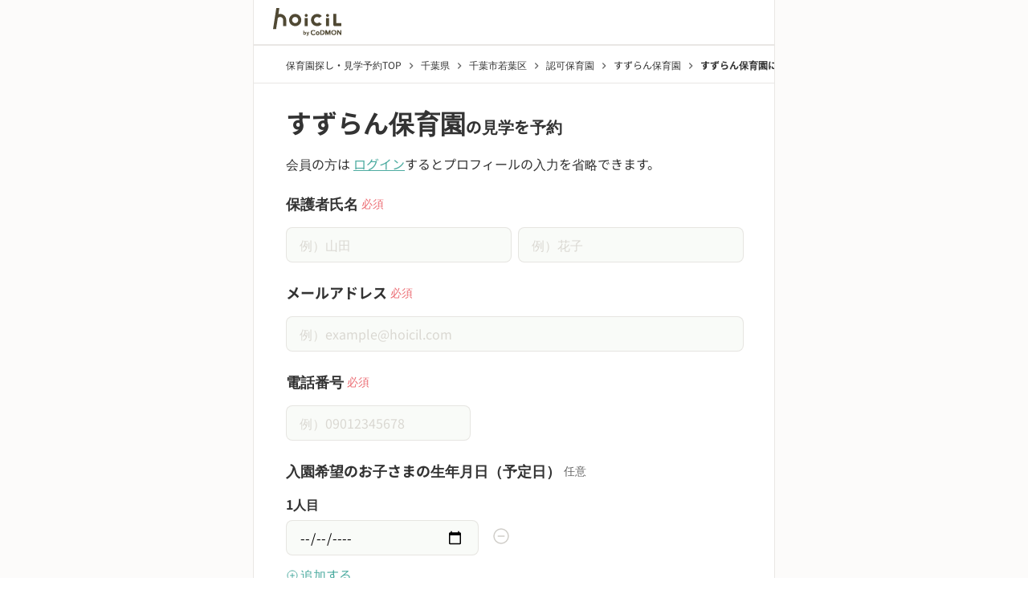

--- FILE ---
content_type: text/html;charset=utf-8
request_url: https://www.hoicil.com/contact/mmvbfq/contact_input
body_size: 420671
content:
<!DOCTYPE html><html  lang="ja" prefix="og: http://ogp.me/ns#"><head><meta charset="utf-8">
<meta name="viewport" content="width=device-width, initial-scale=1">
<title>すずらん保育園の見学予約・問い合わせ - 千葉市若葉区認可保育園</title>
<script src="/scripts/account_engagement.js" async type="text/javascript"></script>
<style>@charset "UTF-8";*{box-sizing:border-box}abbr,address,article,aside,audio,b,blockquote,body,canvas,caption,cite,code,dd,del,details,dfn,div,dl,dt,em,fieldset,figcaption,figure,footer,form,h1,h2,h3,h4,h5,h6,header,hgroup,html,i,iframe,img,ins,kbd,label,legend,li,mark,menu,nav,object,ol,p,pre,q,samp,section,small,span,strong,sub,summary,sup,table,tbody,td,tfoot,th,thead,time,tr,ul,var,video{background:transparent;border:0;margin:0;outline:0;padding:0;vertical-align:baseline}body,pre{color:#333;font-family:Noto Sans JP,Hiragino Kaku Gothic Pro,YuGothic,Yu Gothic Medium,Yu Gothic,Meiryo,ＭＳ Ｐゴシック,sans-serif;font-size:16px;line-height:1.5}@media(-ms-high-contrast:none){body,pre{font-family:メイリオ,Meiryo,sans-serif}}@media(max-width:768px){body,pre{font-size:14px}}article,aside,details,figcaption,figure,footer,header,hgroup,menu,nav,section{display:block}nav ul{list-style:none}blockquote,q{quotes:none}blockquote:after,blockquote:before,q:after,q:before{content:"";content:none}a{background:transparent;color:inherit;font-size:100%;margin:0;padding:0;text-decoration:none;vertical-align:baseline}ins{text-decoration:none}ins,mark{background-color:#ff9;color:#000}mark{font-style:italic;font-weight:700}del{text-decoration:line-through}abbr[title],dfn[title]{border-bottom:1px dotted;cursor:help}table{border-collapse:collapse;border-spacing:0}hr{border:0;border-top:1px solid #ccc;display:block;height:1px;margin:1em 0;padding:0}input,select{vertical-align:middle}button,input,select,textarea{-webkit-appearance:none;-moz-appearance:none;appearance:none;background:none;border:none;border-radius:0;margin:0;outline:none;padding:0}input,textarea{font:14px Noto Sans JP,YakuHanJPs,游ゴシック体,YuGothic,游ゴシック,Yu Gothic,Hiragino sans,ヒラギノ角ゴシック,Hiragino Kaku Gothic ProN,Hiragino Kaku Gothic Pro,メイリオ,sans-serif}input[type=file]{align-items:baseline;-webkit-appearance:initial;-moz-appearance:initial;appearance:none;background-color:initial;border:initial;color:inherit;cursor:default;display:none;padding:initial;text-align:start!important}li,ul{list-style:none}</style>
<style>@font-face{font-display:block;font-family:Material Icons Outlined;font-style:normal;font-weight:400;src:url(/_nuxt/material-icons-outlined.DZhiGvEA.woff2) format("woff2"),url(/_nuxt/material-icons-outlined.BpWbwl2n.woff) format("woff")}.material-icons-outlined{display:inline-block;font-family:Material Icons Outlined;font-size:24px;font-style:normal;font-weight:400;letter-spacing:normal;line-height:1;text-transform:none;white-space:nowrap;word-wrap:normal;direction:ltr;-webkit-font-smoothing:antialiased;-moz-osx-font-smoothing:grayscale;font-feature-settings:"liga";text-rendering:optimizeLegibility}</style>
<style>@font-face{font-display:block;font-family:Material Icons Round;font-style:normal;font-weight:400;src:url(/_nuxt/material-icons-round.DrirKXBx.woff2) format("woff2"),url(/_nuxt/material-icons-round.BDlwx-sv.woff) format("woff")}.material-icons-round{display:inline-block;font-family:Material Icons Round;font-size:24px;font-style:normal;font-weight:400;letter-spacing:normal;line-height:1;text-transform:none;white-space:nowrap;word-wrap:normal;direction:ltr;-webkit-font-smoothing:antialiased;-moz-osx-font-smoothing:grayscale;font-feature-settings:"liga";text-rendering:optimizeLegibility}</style>
<style>@font-face{font-display:swap;font-family:Noto Sans JP;font-style:normal;font-weight:400;src:url(/_nuxt/Noto_Sans_JP-normal-400-text.D3TauSHf.woff2) format("woff2");unicode-range:u+25ee8,u+25f23,u+25f5c,u+25fd4,u+25fe0,u+25ffb,u+2600c,u+26017,u+26060,u+260ed,u+26222,u+2626a,u+26270,u+26286,u+2634c,u+26402,u+2667e,u+266b0,u+2671d,u+268dd,u+268ea,u+26951,u+2696f,u+26999,u+269dd,u+26a1e,u+26a58,u+26a8c,u+26ab7,u+26aff,u+26c29,u+26c73,u+26c9e,u+26cdd,u+26e40,u+26e65,u+26f94,u+26ff6-26ff8,u+270f4,u+2710d,u+27139,u+273da-273db,u+273fe,u+27410,u+27449,u+27614-27615,u+27631,u+27684,u+27693,u+2770e,u+27723,u+27752,u+278b2,u+27985,u+279b4,u+27a84,u+27bb3,u+27bbe,u+27bc7,u+27c3c,u+27cb8,u+27d73,u+27da0,u+27e10,u+27eaf,u+27fb7,u+2808a,u+280bb,u+28277,u+28282,u+282f3,u+283cd,u+2840c,u+28455,u+284dc,u+2856b,u+285c8-285c9,u+286d7,u+286fa,u+28946,u+28949,u+2896b,u+28987-28988,u+289ba-289bb,u+28a1e,u+28a29,u+28a43,u+28a71,u+28a99,u+28acd,u+28add,u+28ae4,u+28bc1,u+28bef,u+28cdd,u+28d10,u+28d71,u+28dfb,u+28e0f,u+28e17,u+28e1f,u+28e36,u+28e89,u+28eeb,u+28ef6,u+28f32,u+28ff8,u+292a0,u+292b1,u+29490,u+295cf,u+2967f,u+296f0,u+29719,u+29750,u+29810,u+298c6,u+29a72,u+29d4b,u+29ddb,u+29e15,u+29e3d,u+29e49,u+29e8a,u+29ec4,u+29edb,u+29ee9,u+29fce,u+29fd7,u+2a01a,u+2a02f,u+2a082,u+2a0f9,u+2a190,u+2a2b2,u+2a38c,u+2a437,u+2a5f1,u+2a602,u+2a61a,u+2a6b2,u+2a9e6,u+2b746,u+2b751,u+2b753,u+2b75a,u+2b75c,u+2b765,u+2b776-2b777,u+2b77c,u+2b782,u+2b789,u+2b78b,u+2b78e,u+2b794,u+2b7ac,u+2b7af,u+2b7bd,u+2b7c9,u+2b7cf,u+2b7d2,u+2b7d8,u+2b7f0,u+2b80d,u+2b817,u+2b81a,u+2d544,u+2e278,u+2e569,u+2e6ea,u+2f804,u+2f80f,u+2f815,u+2f818,u+2f81a,u+2f822,u+2f828,u+2f82c,u+2f833,u+2f83f,u+2f846,u+2f852,u+2f862,u+2f86d,u+2f873,u+2f877,u+2f884,u+2f899-2f89a,u+2f8a6,u+2f8ac,u+2f8b2,u+2f8b6,u+2f8d3,u+2f8db-2f8dc,u+2f8e1,u+2f8e5,u+2f8ea,u+2f8ed,u+2f8fc,u+2f903,u+2f90b,u+2f90f,u+2f91a,u+2f920-2f921,u+2f945,u+2f947,u+2f96c,u+2f995,u+2f9d0,u+2f9de-2f9df,u+2f9f4}@font-face{font-display:swap;font-family:Noto Sans JP;font-style:normal;font-weight:400;src:url(/_nuxt/Noto_Sans_JP-normal-400-text.D3TauSHf.woff2) format("woff2");unicode-range:u+1f235-1f23b,u+1f240-1f248,u+1f250-1f251,u+2000b,u+20089-2008a,u+200a2,u+200a4,u+200b0,u+200f5,u+20158,u+201a2,u+20213,u+2032b,u+20371,u+20381,u+203f9,u+2044a,u+20509,u+2053f,u+205b1,u+205d6,u+20611,u+20628,u+206ec,u+2074f,u+207c8,u+20807,u+2083a,u+208b9,u+2090e,u+2097c,u+20984,u+2099d,u+20a64,u+20ad3,u+20b1d,u+20b9f,u+20bb7,u+20d45,u+20d58,u+20de1,u+20e64,u+20e6d,u+20e95,u+20f5f,u+21201,u+2123d,u+21255,u+21274,u+2127b,u+212d7,u+212e4,u+212fd,u+2131b,u+21336,u+21344,u+213c4,u+2146d-2146e,u+215d7,u+21647,u+216b4,u+21706,u+21742,u+218bd,u+219c3,u+21a1a,u+21c56,u+21d2d,u+21d45,u+21d62,u+21d78,u+21d92,u+21d9c,u+21da1,u+21db7,u+21de0,u+21e33-21e34,u+21f1e,u+21f76,u+21ffa,u+2217b,u+22218,u+2231e,u+223ad,u+22609,u+226f3,u+2285b,u+228ab,u+2298f,u+22ab8,u+22b46,u+22b4f-22b50,u+22ba6,u+22c1d,u+22c24,u+22de1,u+22e42,u+22feb,u+231b6,u+231c3-231c4,u+231f5,u+23372,u+233cc,u+233d0,u+233d2-233d3,u+233d5,u+233da,u+233df,u+233e4,u+233fe,u+2344a-2344b,u+23451,u+23465,u+234e4,u+2355a,u+23594,u+235c4,u+23638-2363a,u+23647,u+2370c,u+2371c,u+2373f,u+23763-23764,u+237e7,u+237f1,u+237ff,u+23824,u+2383d,u+23a98,u+23c7f,u+23cbe,u+23cfe,u+23d00,u+23d0e,u+23d40,u+23dd3,u+23df9-23dfa,u+23f7e,u+2404b,u+24096,u+24103,u+241c6,u+241fe,u+242ee,u+243bc,u+243d0,u+24629,u+246a5,u+247f1,u+24896,u+248e9,u+24a4d,u+24b56,u+24b6f,u+24c16,u+24d14,u+24e04,u+24e0e,u+24e37,u+24e6a,u+24e8b,u+24ff2,u+2504a,u+25055,u+25122,u+251a9,u+251cd,u+251e5,u+2521e,u+2524c,u+2542e,u+2548e,u+254d9,u+2550e,u+255a7,u+2567f,u+25771,u+257a9,u+257b4,u+25874,u+259c4,u+259cc,u+259d4,u+25ad7,u+25ae3-25ae4,u+25af1,u+25bb2,u+25c4b,u+25c64,u+25da1,u+25e2e,u+25e56,u+25e62,u+25e65,u+25ec2,u+25ed8}@font-face{font-display:swap;font-family:Noto Sans JP;font-style:normal;font-weight:400;src:url(/_nuxt/Noto_Sans_JP-normal-400-text.D3TauSHf.woff2) format("woff2");unicode-range:u+ffd7,u+ffda-ffdc,u+ffe0-ffe2,u+ffe4,u+ffe6,u+ffe8-ffee,u+1f100-1f10c,u+1f110-1f16c,u+1f170-1f1ac,u+1f200-1f202,u+1f210-1f234}@font-face{font-display:swap;font-family:Noto Sans JP;font-style:normal;font-weight:400;src:url(/_nuxt/Noto_Sans_JP-normal-400-text.D3TauSHf.woff2) format("woff2");unicode-range:u+fa10,u+fa12-fa6d,u+fb00-fb04,u+fe10-fe19,u+fe30-fe42,u+fe44-fe52,u+fe54-fe66,u+fe68-fe6b,u+ff02,u+ff04,u+ff07,u+ff51,u+ff5b,u+ff5d,u+ff5f-ff60,u+ff66,u+ff69,u+ff87,u+ffa1-ffbe,u+ffc2-ffc7,u+ffca-ffcf,u+ffd2-ffd6}@font-face{font-display:swap;font-family:Noto Sans JP;font-style:normal;font-weight:400;src:url(/_nuxt/Noto_Sans_JP-normal-400-text.D3TauSHf.woff2) format("woff2");unicode-range:u+f92d-f959,u+f95b-f9f2,u+f9f4-fa0b,u+fa0e-fa0f}@font-face{font-display:swap;font-family:Noto Sans JP;font-style:normal;font-weight:400;src:url(/_nuxt/Noto_Sans_JP-normal-400-text.D3TauSHf.woff2) format("woff2");unicode-range:u+9e8b-9e8c,u+9e8e-9e8f,u+9e91-9e92,u+9e95-9e96,u+9e98,u+9e9b,u+9e9d-9e9e,u+9ea4-9ea5,u+9ea8-9eaa,u+9eac-9eb0,u+9eb3-9eb5,u+9eb8,u+9ebc-9ebf,u+9ec3,u+9ec6,u+9ec8,u+9ecb-9ecd,u+9ecf-9ed1,u+9ed4-9ed5,u+9ed8,u+9edb-9ee0,u+9ee4-9ee5,u+9ee7-9ee8,u+9eec-9ef2,u+9ef4-9ef9,u+9efb-9eff,u+9f02-9f03,u+9f07-9f09,u+9f0e-9f12,u+9f14-9f17,u+9f19-9f1b,u+9f1f-9f22,u+9f26,u+9f2a-9f2c,u+9f2f,u+9f31-9f32,u+9f34,u+9f37,u+9f39-9f3a,u+9f3c-9f3f,u+9f41,u+9f43-9f47,u+9f4a,u+9f4e-9f50,u+9f52-9f58,u+9f5a,u+9f5d-9f61,u+9f63,u+9f66-9f6a,u+9f6c-9f73,u+9f75-9f77,u+9f7a,u+9f7d,u+9f7f,u+9f8f-9f92,u+9f94-9f97,u+9f99,u+9f9c-9fa3,u+9fa5,u+9fb4,u+9fbc-9fc2,u+9fc4,u+9fc6,u+9fcc,u+f900-f92c}@font-face{font-display:swap;font-family:Noto Sans JP;font-style:normal;font-weight:400;src:url(/_nuxt/Noto_Sans_JP-normal-400-text.D3TauSHf.woff2) format("woff2");unicode-range:u+9c3e,u+9c41,u+9c43-9c4a,u+9c4e-9c50,u+9c52-9c54,u+9c56,u+9c58,u+9c5a-9c61,u+9c63,u+9c65,u+9c67-9c6b,u+9c6d-9c6e,u+9c70,u+9c72,u+9c75-9c78,u+9c7a-9c7c,u+9ce6-9ce7,u+9ceb-9cec,u+9cf0,u+9cf2,u+9cf6-9cf7,u+9cf9,u+9d02-9d03,u+9d06-9d09,u+9d0b,u+9d0e,u+9d11-9d12,u+9d15,u+9d17-9d18,u+9d1b-9d1f,u+9d23,u+9d26,u+9d2a-9d2c,u+9d2f-9d30,u+9d32-9d34,u+9d3a,u+9d3c-9d3f,u+9d41-9d48,u+9d4a,u+9d50-9d54,u+9d59,u+9d5d-9d65,u+9d69-9d6c,u+9d6f-9d70,u+9d72-9d73,u+9d76-9d77,u+9d7a-9d7c,u+9d7e,u+9d83-9d84,u+9d86-9d87,u+9d89-9d8a,u+9d8d-9d8e,u+9d92-9d93,u+9d95-9d9a,u+9da1,u+9da4,u+9da9-9dac,u+9dae,u+9db1-9db2,u+9db5,u+9db8-9dbd,u+9dbf-9dc4,u+9dc6-9dc7,u+9dc9-9dca,u+9dcf,u+9dd3-9dd7,u+9dd9-9dda,u+9dde-9de0,u+9de3,u+9de5-9de7,u+9de9,u+9deb,u+9ded-9df0,u+9df3-9df4,u+9df8,u+9dfd-9dfe,u+9e02,u+9e07,u+9e0a,u+9e0d-9e0e,u+9e10-9e12,u+9e15-9e16,u+9e19-9e1f,u+9e75,u+9e79-9e7d,u+9e80-9e85,u+9e87-9e88}@font-face{font-display:swap;font-family:Noto Sans JP;font-style:normal;font-weight:400;src:url(/_nuxt/Noto_Sans_JP-normal-400-text.D3TauSHf.woff2) format("woff2");unicode-range:u+9ae5-9ae7,u+9ae9,u+9aeb-9aec,u+9aee-9aef,u+9af1-9af5,u+9af7,u+9af9-9afb,u+9afd,u+9aff-9b06,u+9b08-9b09,u+9b0b-9b0e,u+9b10,u+9b12,u+9b16,u+9b18-9b1d,u+9b1f-9b20,u+9b22-9b23,u+9b25-9b2f,u+9b32-9b35,u+9b37,u+9b39-9b3b,u+9b3d,u+9b43-9b44,u+9b48,u+9b4b-9b4f,u+9b51,u+9b55-9b58,u+9b5b,u+9b5e,u+9b61,u+9b63,u+9b65-9b66,u+9b68,u+9b6a-9b6f,u+9b72-9b79,u+9b7f-9b80,u+9b83-9b87,u+9b89-9b8b,u+9b8d,u+9b8f-9b94,u+9b96-9b97,u+9b9a,u+9b9d-9ba0,u+9ba6-9ba7,u+9ba9-9baa,u+9bac,u+9bb0-9bb2,u+9bb4,u+9bb7-9bb9,u+9bbb-9bbc,u+9bbe-9bc1,u+9bc6-9bc8,u+9bca,u+9bce-9bd2,u+9bd4,u+9bd7-9bd8,u+9bdd,u+9bdf,u+9be1-9be5,u+9be7,u+9bea-9beb,u+9bee-9bf3,u+9bf5,u+9bf7-9bfa,u+9bfd,u+9bff-9c00,u+9c02,u+9c04,u+9c06,u+9c08-9c0d,u+9c0f-9c16,u+9c18-9c1e,u+9c21-9c2a,u+9c2d-9c32,u+9c35-9c37,u+9c39-9c3a,u+9c3d}@font-face{font-display:swap;font-family:Noto Sans JP;font-style:normal;font-weight:400;src:url(/_nuxt/Noto_Sans_JP-normal-400-text.D3TauSHf.woff2) format("woff2");unicode-range:u+98eb,u+98ed-98ee,u+98f0-98f1,u+98f3,u+98f6,u+9902,u+9907-9909,u+9911-9912,u+9914-9918,u+991a-9922,u+9924,u+9926-9927,u+992b-992c,u+992e,u+9931-9935,u+9939-993e,u+9940-9942,u+9945-9949,u+994b-994e,u+9950-9952,u+9954-9955,u+9958-9959,u+995b-995c,u+995e-9960,u+9963,u+9997-9998,u+999b,u+999d-999f,u+99a3,u+99a5-99a6,u+99a8,u+99ad-99ae,u+99b0-99b2,u+99b5,u+99b9-99ba,u+99bc-99bd,u+99bf,u+99c1,u+99c3,u+99c8-99c9,u+99d1,u+99d3-99d5,u+99d8-99df,u+99e1-99e2,u+99e7,u+99ea-99ee,u+99f0-99f2,u+99f4-99f5,u+99f8-99f9,u+99fb-99fe,u+9a01-9a05,u+9a08,u+9a0a-9a0c,u+9a0f-9a11,u+9a16,u+9a1a,u+9a1e,u+9a20,u+9a22-9a24,u+9a27,u+9a2b,u+9a2d-9a2e,u+9a31,u+9a33,u+9a35-9a38,u+9a3e,u+9a40-9a45,u+9a47,u+9a4a-9a4e,u+9a51-9a52,u+9a54-9a58,u+9a5b,u+9a5d,u+9a5f,u+9a62,u+9a64-9a65,u+9a69-9a6c,u+9aaa,u+9aac-9ab0,u+9ab2,u+9ab4-9ab7,u+9ab9,u+9abb-9ac1,u+9ac3,u+9ac6,u+9ac8,u+9ace-9ad3,u+9ad5-9ad7,u+9adb-9adc,u+9ade-9ae0,u+9ae2-9ae4}@font-face{font-display:swap;font-family:Noto Sans JP;font-style:normal;font-weight:400;src:url(/_nuxt/Noto_Sans_JP-normal-400-text.D3TauSHf.woff2) format("woff2");unicode-range:u+971d,u+9721-9724,u+9728,u+972a,u+9730-9731,u+9733,u+9736,u+9738-9739,u+973b,u+973d-973e,u+9741-9744,u+9746-974a,u+974d-974f,u+9751,u+9755,u+9757-9758,u+975a-975c,u+9760-9761,u+9763-9764,u+9766-9768,u+976a-976b,u+976e,u+9771,u+9773,u+9776-977d,u+977f-9781,u+9785-9786,u+9789,u+978b,u+978f-9790,u+9795-9797,u+9799-979a,u+979c,u+979e-97a0,u+97a2-97a3,u+97a6,u+97a8,u+97ab-97ac,u+97ae,u+97b1-97b6,u+97b8-97ba,u+97bc,u+97be-97bf,u+97c1,u+97c3-97ce,u+97d0-97d1,u+97d4,u+97d7-97d9,u+97db-97de,u+97e0-97e1,u+97e4,u+97e6,u+97ed-97ef,u+97f1-97f2,u+97f4-97f8,u+97fa,u+9804,u+9807,u+980a,u+980c-980f,u+9814,u+9816-9817,u+9819-981a,u+981c,u+981e,u+9820-9821,u+9823-9826,u+982b,u+982e-9830,u+9832-9835,u+9837,u+9839,u+983d-983e,u+9844,u+9846-9847,u+984a-984b,u+984f,u+9851-9853,u+9856-9857,u+9859-985b,u+9862-9863,u+9865-9866,u+986a-986c,u+986f-9871,u+9873-9875,u+98aa-98ab,u+98ad-98ae,u+98b0-98b1,u+98b4,u+98b6-98b8,u+98ba-98bc,u+98bf,u+98c2-98c8,u+98cb-98cc,u+98ce,u+98dc,u+98de,u+98e0-98e1,u+98e3,u+98e5-98e7,u+98e9-98ea}@font-face{font-display:swap;font-family:Noto Sans JP;font-style:normal;font-weight:400;src:url(/_nuxt/Noto_Sans_JP-normal-400-text.D3TauSHf.woff2) format("woff2");unicode-range:u+944a,u+944c,u+9452-9453,u+9455,u+9459-945c,u+945e-9463,u+9468,u+946a-946b,u+946d-9472,u+9475,u+9477,u+947c-947f,u+9481,u+9483-9485,u+9578-9579,u+957e-957f,u+9582,u+9584,u+9586-9588,u+958a,u+958c-958f,u+9592,u+9594,u+9596,u+9598-9599,u+959d-95a1,u+95a4,u+95a6-95a9,u+95ab-95ad,u+95b1,u+95b4,u+95b6,u+95b9-95bf,u+95c3,u+95c6,u+95c8-95cd,u+95d0-95d6,u+95d9-95da,u+95dc-95e2,u+95e4-95e6,u+95e8,u+961d-961e,u+9621-9622,u+9624-9626,u+9628,u+962c,u+962e-962f,u+9631,u+9633-9634,u+9637-963a,u+963c-963d,u+9641-9642,u+964b-964c,u+964f,u+9652,u+9654,u+9656-9658,u+965c-965f,u+9661,u+9666,u+966a,u+966c,u+966e,u+9672,u+9674,u+9677,u+967b-967c,u+967e-967f,u+9681-9684,u+9689,u+968b,u+968d,u+9691,u+9695-9698,u+969a,u+969d,u+969f,u+96a4-96aa,u+96ae-96b4,u+96b6,u+96b8-96bb,u+96bd,u+96c1,u+96c9-96cb,u+96cd-96ce,u+96d2,u+96d5-96d6,u+96d8-96da,u+96dc-96df,u+96e9,u+96ef,u+96f1,u+96f9-96fa,u+9702-9706,u+9708-9709,u+970d-970f,u+9711,u+9713-9714,u+9716,u+9719-971b}@font-face{font-display:swap;font-family:Noto Sans JP;font-style:normal;font-weight:400;src:url(/_nuxt/Noto_Sans_JP-normal-400-text.D3TauSHf.woff2) format("woff2");unicode-range:u+92bc-92bd,u+92bf-92c3,u+92c5-92c8,u+92cb-92d0,u+92d2-92d3,u+92d5,u+92d7-92d9,u+92dc-92dd,u+92df-92e1,u+92e3-92e5,u+92e7-92ea,u+92ec,u+92ee,u+92f0,u+92f2,u+92f7-92fb,u+92ff-9300,u+9302,u+9304,u+9308,u+930d,u+930f-9311,u+9314-9315,u+9318-931a,u+931c-931f,u+9321-9325,u+9327-932b,u+932e,u+9333-9337,u+933a-933b,u+9344,u+9347-934a,u+934d,u+9350-9352,u+9354-9358,u+935a,u+935c,u+935e,u+9360,u+9364-9365,u+9367,u+9369-936d,u+936f-9371,u+9373-9374,u+9376,u+937a,u+937d-9382,u+9388,u+938a-938b,u+938d,u+938f,u+9392,u+9394-9395,u+9397-9398,u+939a-939b,u+939e,u+93a1,u+93a3-93a4,u+93a6,u+93a8-93a9,u+93ab-93ad,u+93b0,u+93b4-93b6,u+93b9-93bb,u+93c1,u+93c3-93cd,u+93d0-93d1,u+93d3,u+93d6-93d9,u+93dc-93df,u+93e2,u+93e4-93e8,u+93f1,u+93f5,u+93f7-93fb,u+93fd,u+9401-9404,u+9407-9409,u+940d-9410,u+9413-9417,u+9419-941a,u+941f,u+9421,u+942b,u+942e-942f,u+9431-9434,u+9436,u+9438,u+943a-943b,u+943d,u+943f,u+9441,u+9443-9445,u+9448}@font-face{font-display:swap;font-family:Noto Sans JP;font-style:normal;font-weight:400;src:url(/_nuxt/Noto_Sans_JP-normal-400-text.D3TauSHf.woff2) format("woff2");unicode-range:u+9143,u+9146-914c,u+914f,u+9153,u+9156-915b,u+9161,u+9163-9165,u+9167,u+9169,u+916d,u+9172-9174,u+9179-917b,u+9181-9183,u+9185-9187,u+9189-918b,u+918e,u+9191,u+9193-9195,u+9197-9198,u+919e,u+91a1-91a2,u+91a6,u+91a8,u+91aa-91b6,u+91ba-91bd,u+91bf-91c6,u+91c9,u+91cb,u+91d0,u+91d3-91d4,u+91d6-91d7,u+91d9-91db,u+91de-91df,u+91e1,u+91e4-91e6,u+91e9-91ea,u+91ec-91f1,u+91f5-91f7,u+91f9,u+91fb-91fd,u+91ff-9201,u+9204-9207,u+9209-920a,u+920c,u+920e,u+9210-9218,u+921c-921e,u+9223-9226,u+9228-9229,u+922c,u+922e-9230,u+9233,u+9235-923a,u+923c,u+923e-9240,u+9242-9243,u+9245-924b,u+924d-9251,u+9256-925a,u+925c-925e,u+9260-9261,u+9264-9269,u+926e-9270,u+9275-9279,u+927b-927f,u+9288-928a,u+928d-928e,u+9291-9293,u+9295-9297,u+9299,u+929b-929c,u+929f-92a0,u+92a4-92a5,u+92a7-92a8,u+92ab,u+92af,u+92b2-92b3,u+92b6-92bb}@font-face{font-display:swap;font-family:Noto Sans JP;font-style:normal;font-weight:400;src:url(/_nuxt/Noto_Sans_JP-normal-400-text.D3TauSHf.woff2) format("woff2");unicode-range:u+8f52-8f55,u+8f57-8f58,u+8f5c-8f5e,u+8f61-8f66,u+8f9c-8f9d,u+8f9f-8fa2,u+8fa4-8fa8,u+8fad-8faf,u+8fb4-8fb8,u+8fbe,u+8fc0-8fc2,u+8fc6,u+8fc8,u+8fca-8fcb,u+8fcd,u+8fd0,u+8fd2-8fd3,u+8fd5,u+8fda,u+8fe0,u+8fe2-8fe5,u+8fe8-8fea,u+8fed-8fef,u+8ff1,u+8ff4-8ff6,u+8ff8-8ffb,u+8ffe,u+9002,u+9004-9005,u+9008,u+900b-900e,u+9011,u+9013,u+9015-9016,u+9018,u+901b,u+901e,u+9021,u+9027-902a,u+902c-902d,u+902f,u+9033-9037,u+9039,u+903c,u+903e-903f,u+9041,u+9043-9044,u+9049,u+904c,u+904f-9052,u+9056,u+9058,u+905b-905e,u+9062,u+9066-9068,u+906c,u+906f-9070,u+9072,u+9074,u+9076,u+9079,u+9080-9083,u+9085,u+9087-9088,u+908b-908c,u+908e-9090,u+9095,u+9097-9099,u+909b,u+90a0-90a2,u+90a5,u+90a8,u+90af-90b6,u+90bd-90be,u+90c3-90c5,u+90c7-90c9,u+90cc,u+90d2,u+90d5,u+90d7-90d9,u+90db-90df,u+90e2,u+90e4-90e5,u+90eb,u+90ef-90f0,u+90f2,u+90f4,u+90f6,u+90fe-9100,u+9102,u+9104-9106,u+9108,u+910d,u+9110,u+9112,u+9114-911a,u+911c,u+911e,u+9120,u+9122-9123,u+9125,u+9127,u+9129,u+912d-9132,u+9134,u+9136-9137,u+9139-913a,u+913c-913d}@font-face{font-display:swap;font-family:Noto Sans JP;font-style:normal;font-weight:400;src:url(/_nuxt/Noto_Sans_JP-normal-400-text.D3TauSHf.woff2) format("woff2");unicode-range:u+8dc0,u+8dc2,u+8dc5-8dc8,u+8dca-8dcc,u+8dce-8dcf,u+8dd1,u+8dd4-8dd7,u+8dd9-8ddb,u+8ddf,u+8de3-8de5,u+8de7,u+8dea-8dec,u+8df0-8df2,u+8df4,u+8dfc-8dfd,u+8dff,u+8e01,u+8e04-8e06,u+8e08-8e09,u+8e0b-8e0c,u+8e10-8e11,u+8e14,u+8e16,u+8e1d-8e23,u+8e26-8e27,u+8e30-8e31,u+8e33-8e39,u+8e3d,u+8e40-8e42,u+8e44,u+8e47-8e50,u+8e54-8e55,u+8e59,u+8e5b-8e64,u+8e69,u+8e6c-8e6d,u+8e6f-8e72,u+8e75-8e77,u+8e79-8e7c,u+8e81-8e85,u+8e89,u+8e8b,u+8e90-8e95,u+8e98-8e9b,u+8e9d-8e9e,u+8ea1-8ea2,u+8ea7,u+8ea9-8eaa,u+8eac-8eb1,u+8eb3,u+8eb5-8eb6,u+8eba-8ebb,u+8ebe,u+8ec0-8ec1,u+8ec3-8ec8,u+8ecb,u+8ecf,u+8ed1,u+8ed4,u+8edb-8edc,u+8ee3,u+8ee8,u+8eeb,u+8eed-8eee,u+8ef0-8ef1,u+8ef7,u+8ef9-8efc,u+8efe,u+8f00,u+8f02,u+8f05,u+8f07-8f08,u+8f0a,u+8f0f-8f10,u+8f12-8f13,u+8f15-8f19,u+8f1b-8f1c,u+8f1e-8f21,u+8f23,u+8f25-8f28,u+8f2b-8f2f,u+8f33-8f37,u+8f39-8f3b,u+8f3e,u+8f40-8f43,u+8f45-8f47,u+8f49-8f4a,u+8f4c-8f4f,u+8f51}@font-face{font-display:swap;font-family:Noto Sans JP;font-style:normal;font-weight:400;src:url(/_nuxt/Noto_Sans_JP-normal-400-text.D3TauSHf.woff2) format("woff2");unicode-range:u+8b2d,u+8b30,u+8b37,u+8b3c,u+8b3e,u+8b41-8b46,u+8b48-8b49,u+8b4c-8b4f,u+8b51-8b54,u+8b56,u+8b59,u+8b5b,u+8b5e-8b5f,u+8b63,u+8b69,u+8b6b-8b6d,u+8b6f,u+8b71,u+8b74,u+8b76,u+8b78-8b79,u+8b7c-8b81,u+8b84-8b85,u+8b8a-8b8f,u+8b92-8b96,u+8b99-8b9a,u+8b9c-8ba0,u+8c38-8c3a,u+8c3d-8c3f,u+8c41,u+8c45,u+8c47-8c49,u+8c4b-8c4c,u+8c4e-8c51,u+8c53-8c55,u+8c57-8c59,u+8c5b,u+8c5d,u+8c62-8c64,u+8c66,u+8c68-8c69,u+8c6b-8c6d,u+8c73,u+8c75-8c76,u+8c78,u+8c7a-8c7c,u+8c7e,u+8c82,u+8c85-8c87,u+8c89-8c8b,u+8c8d-8c8e,u+8c90,u+8c92-8c94,u+8c98-8c99,u+8c9b-8c9c,u+8c9f,u+8ca4,u+8cad-8cae,u+8cb2-8cb3,u+8cb6,u+8cb9-8cba,u+8cbd,u+8cc1-8cc2,u+8cc4-8cc6,u+8cc8-8cc9,u+8ccb,u+8ccd-8ccf,u+8cd2,u+8cd5-8cd6,u+8cd9-8cda,u+8cdd,u+8ce1,u+8ce3-8ce4,u+8ce6,u+8ce8,u+8cec,u+8cef-8cf2,u+8cf4-8cf5,u+8cf7-8cf8,u+8cfa-8cfb,u+8cfd-8cff,u+8d01,u+8d03-8d04,u+8d07,u+8d09-8d0b,u+8d0d-8d10,u+8d12-8d14,u+8d16-8d17,u+8d1b-8d1d,u+8d65,u+8d67,u+8d69,u+8d6b-8d6e,u+8d71,u+8d73,u+8d76,u+8d7f,u+8d81-8d82,u+8d84,u+8d88,u+8d8d,u+8d90-8d91,u+8d95,u+8d99,u+8d9e-8da0,u+8da6,u+8da8,u+8dab-8dac,u+8daf,u+8db2,u+8db5,u+8db7,u+8db9-8dbc,u+8dbe}@font-face{font-display:swap;font-family:Noto Sans JP;font-style:normal;font-weight:400;src:url(/_nuxt/Noto_Sans_JP-normal-400-text.D3TauSHf.woff2) format("woff2");unicode-range:u+8973-8975,u+8977,u+897a-897e,u+8980,u+8983,u+8988-898a,u+898d,u+8990,u+8993-8995,u+8998,u+899b-899c,u+899f-89a1,u+89a5-89a6,u+89a9,u+89ac,u+89af-89b0,u+89b2,u+89b4-89b7,u+89ba,u+89bc-89bd,u+89bf-89c1,u+89d4-89d8,u+89da,u+89dc-89dd,u+89e5,u+89e7,u+89e9,u+89eb,u+89ed,u+89f1,u+89f3-89f4,u+89f6,u+89f8-89f9,u+89fd,u+89ff,u+8a01,u+8a04-8a05,u+8a07,u+8a0c,u+8a0f-8a12,u+8a14-8a16,u+8a1b,u+8a1d-8a1e,u+8a20-8a22,u+8a24-8a26,u+8a2b-8a2c,u+8a2f,u+8a35-8a37,u+8a3b,u+8a3d-8a3e,u+8a40-8a41,u+8a43,u+8a45-8a49,u+8a4d-8a4e,u+8a51-8a54,u+8a56-8a58,u+8a5b-8a5d,u+8a61-8a62,u+8a65,u+8a67,u+8a6c-8a6d,u+8a75-8a77,u+8a79-8a7c,u+8a7e-8a80,u+8a82-8a86,u+8a8b,u+8a8f-8a92,u+8a96-8a97,u+8a99-8a9a,u+8a9f,u+8aa1,u+8aa3,u+8aa5-8aaa,u+8aae-8aaf,u+8ab3,u+8ab6-8ab7,u+8abb-8abc,u+8abe,u+8ac2-8ac4,u+8ac6,u+8ac8-8aca,u+8acc-8acd,u+8ad0-8ad1,u+8ad3-8ad5,u+8ad7,u+8ada-8ae2,u+8ae4,u+8ae7,u+8aeb-8aec,u+8aee,u+8af0-8af1,u+8af3-8af7,u+8afa,u+8afc,u+8aff,u+8b01-8b02,u+8b04-8b07,u+8b0a-8b0d,u+8b0f-8b11,u+8b14,u+8b16,u+8b1a,u+8b1c,u+8b1e-8b20,u+8b26,u+8b28,u+8b2b-8b2c}@font-face{font-display:swap;font-family:Noto Sans JP;font-style:normal;font-weight:400;src:url(/_nuxt/Noto_Sans_JP-normal-400-text.D3TauSHf.woff2) format("woff2");unicode-range:u+87e2-87e6,u+87ea-87ed,u+87ef,u+87f1,u+87f3,u+87f5-87f8,u+87fa-87fb,u+87fe-87ff,u+8801,u+8803,u+8805-8807,u+8809-880b,u+880d-8816,u+8818-881c,u+881e-881f,u+8821-8822,u+8827-8828,u+882d-882e,u+8830-8832,u+8835-8836,u+8839-883c,u+8841-8845,u+8848-884b,u+884d-884e,u+8851-8852,u+8855-8856,u+8858-885a,u+885c,u+885e-8860,u+8862,u+8864,u+8869,u+886b,u+886e-886f,u+8871-8872,u+8875,u+8877,u+8879,u+887b,u+887d-887e,u+8880-8882,u+8888,u+888d,u+8892,u+8897-889c,u+889e-88a0,u+88a2,u+88a4,u+88a8,u+88aa,u+88ae,u+88b0-88b1,u+88b5,u+88b7,u+88ba,u+88bc-88c0,u+88c3-88c4,u+88c6,u+88ca-88ce,u+88d1-88d4,u+88d8-88d9,u+88db,u+88dd-88e1,u+88e7-88e8,u+88ef-88f2,u+88f4-88f5,u+88f7,u+88f9,u+88fc,u+8901-8902,u+8904,u+8906,u+890a,u+890c-890f,u+8913,u+8915-8916,u+8918-891a,u+891c-891e,u+8920,u+8925-8928,u+892a-892b,u+8930-8932,u+8935-893b,u+893e,u+8940-8946,u+8949,u+894c-894d,u+894f,u+8952,u+8956-8957,u+895a-895c,u+895e,u+8960-8964,u+8966,u+896a-896b,u+896d-8970}@font-face{font-display:swap;font-family:Noto Sans JP;font-style:normal;font-weight:400;src:url(/_nuxt/Noto_Sans_JP-normal-400-text.D3TauSHf.woff2) format("woff2");unicode-range:u+8655-8659,u+865b,u+865d-8664,u+8667,u+8669,u+866c,u+866f,u+8671,u+8675-8677,u+867a-867b,u+867d,u+8687-8689,u+868b-868d,u+8691,u+8693,u+8695-8696,u+8698,u+869a,u+869c-869d,u+86a1,u+86a3-86a4,u+86a6-86ab,u+86ad,u+86af-86b1,u+86b3-86b9,u+86bf-86c1,u+86c3-86c6,u+86c9,u+86cb,u+86ce,u+86d1-86d2,u+86d4-86d5,u+86d7,u+86da,u+86dc,u+86de-86e0,u+86e3-86e7,u+86e9,u+86ec-86ed,u+86ef,u+86f8-86fe,u+8700,u+8703-870b,u+870d-8714,u+8719-871a,u+871e-871f,u+8721-8723,u+8725,u+8728-8729,u+872e-872f,u+8731-8732,u+8734,u+8737,u+8739-8740,u+8743,u+8745,u+8749,u+874b-874e,u+8751,u+8753,u+8755,u+8757-8759,u+875d,u+875f-8761,u+8763-8766,u+8768,u+876a,u+876e-876f,u+8771-8772,u+8774,u+8778,u+877b-877c,u+877f,u+8782-8789,u+878b-878c,u+878e,u+8790,u+8793,u+8795,u+8797-8799,u+879e-87a0,u+87a2-87a3,u+87a7,u+87ab-87af,u+87b1,u+87b3,u+87b5,u+87bb,u+87bd-87c1,u+87c4,u+87c6-87cb,u+87ce,u+87d0,u+87d2,u+87d5-87d6,u+87d9-87da,u+87dc,u+87df-87e0}@font-face{font-display:swap;font-family:Noto Sans JP;font-style:normal;font-weight:400;src:url(/_nuxt/Noto_Sans_JP-normal-400-text.D3TauSHf.woff2) format("woff2");unicode-range:u+84b4,u+84b9-84bb,u+84bd-84c2,u+84c6-84ca,u+84cc-84d1,u+84d3,u+84d6,u+84d9-84da,u+84dc,u+84e7,u+84ea,u+84ec,u+84ef-84f2,u+84f4,u+84f7,u+84fa-84fd,u+84ff-8500,u+8502-8503,u+8506-8507,u+850c,u+850e,u+8510,u+8514-8515,u+8517-8518,u+851a-851c,u+851e-851f,u+8521-8525,u+8527,u+852a-852c,u+852f,u+8532-8534,u+8536,u+853e-8541,u+8543,u+8546,u+8548,u+854a-854b,u+854f-8553,u+8555-855a,u+855c-8564,u+8569-856b,u+856d,u+856f,u+8577,u+8579-857b,u+857d-8581,u+8585-8586,u+8588-858c,u+858f-8591,u+8593,u+8597-8598,u+859b-859d,u+859f-85a0,u+85a2,u+85a4-85a5,u+85a7-85a8,u+85ad-85b0,u+85b4,u+85b6-85ba,u+85bc-85bf,u+85c1-85c2,u+85c7,u+85c9-85cb,u+85ce-85d0,u+85d5,u+85d8-85da,u+85dc,u+85df-85e1,u+85e5-85e6,u+85e8,u+85ed,u+85f3-85f4,u+85f6-85f7,u+85f9-85fa,u+85fc,u+85fe-8600,u+8602,u+8604-8606,u+860a-860b,u+860d-860e,u+8610-8613,u+8616-861b,u+861e,u+8621-8622,u+8624,u+8627,u+8629,u+862f-8630,u+8636,u+8638-863a,u+863c-863d,u+863f-8642,u+8646,u+864d,u+8652-8654}@font-face{font-display:swap;font-family:Noto Sans JP;font-style:normal;font-weight:400;src:url(/_nuxt/Noto_Sans_JP-normal-400-text.D3TauSHf.woff2) format("woff2");unicode-range:u+82e8,u+82ea,u+82ed,u+82ef,u+82f3-82f4,u+82f6-82f7,u+82f9,u+82fb,u+82fd-82fe,u+8300-8301,u+8303,u+8306-8308,u+830a-830c,u+8316-8318,u+831b,u+831d-831f,u+8321-8323,u+832b-8335,u+8337,u+833a,u+833c-833d,u+8340,u+8342-8347,u+834a,u+834d-8351,u+8353-8357,u+835a,u+8362-8363,u+8370,u+8373,u+8375,u+8378,u+837c-837d,u+837f-8380,u+8382,u+8384-8387,u+838a,u+838d-838e,u+8392-8396,u+8398-83a0,u+83a2,u+83a6-83ad,u+83b1,u+83b5,u+83bd-83c1,u+83c7,u+83c9,u+83ce-83d1,u+83d4,u+83d6,u+83d8,u+83dd,u+83df-83e1,u+83e5,u+83e8,u+83ea-83eb,u+83f0,u+83f2,u+83f4,u+83f6-83f9,u+83fb-83fd,u+8401,u+8403-8404,u+8406-8407,u+840a-840b,u+840d,u+840f,u+8411,u+8413,u+8415,u+8417,u+8419,u+8420,u+8422,u+842a,u+842f,u+8431,u+8435,u+8438-8439,u+843c,u+8445-8448,u+844a,u+844d-844f,u+8451-8452,u+8456,u+8458-845a,u+845c,u+845f-8462,u+8464-8467,u+8469-846b,u+846d-8470,u+8473-8474,u+8476-847a,u+847c-847d,u+8481-8482,u+8484-8485,u+848b,u+8490,u+8492-8493,u+8495,u+8497,u+849c,u+849e-849f,u+84a1,u+84a6,u+84a8-84aa,u+84ad,u+84af,u+84b1}@font-face{font-display:swap;font-family:Noto Sans JP;font-style:normal;font-weight:400;src:url(/_nuxt/Noto_Sans_JP-normal-400-text.D3TauSHf.woff2) format("woff2");unicode-range:u+814a,u+814c,u+8151-8153,u+8157,u+815f-8161,u+8165-8169,u+816d-816f,u+8171,u+8173-8174,u+8177,u+8180-8186,u+8188,u+818a-818b,u+818e,u+8190,u+8193,u+8195-8196,u+8198,u+819b,u+819e,u+81a0,u+81a2,u+81a4,u+81a9,u+81ae,u+81b0,u+81b2,u+81b4-81b5,u+81b8,u+81ba-81bb,u+81bd-81be,u+81c0-81c3,u+81c5-81c6,u+81c8-81cb,u+81cd-81cf,u+81d1,u+81d5-81db,u+81dd-81e1,u+81e4-81e5,u+81e7,u+81eb-81ec,u+81ef-81f2,u+81f5-81f6,u+81f8-81fb,u+81fd-8205,u+8209-820b,u+820d,u+820f,u+8212-8214,u+8216,u+8219-821d,u+8221-8222,u+8228-8229,u+822b,u+822e,u+8232-8235,u+8237-8238,u+823a,u+823c,u+8240,u+8243-8246,u+8249,u+824b,u+824e-824f,u+8251,u+8256-825a,u+825c-825d,u+825f-8260,u+8262-8264,u+8267-8268,u+826a-826b,u+826d-826e,u+8271,u+8274,u+8277,u+8279,u+827b,u+827d-8281,u+8283-8284,u+8287,u+8289-828a,u+828d-828e,u+8291-8294,u+8296,u+8298-829b,u+829f-82a1,u+82a3-82a4,u+82a7-82ac,u+82ae,u+82b0,u+82b2,u+82b4,u+82b7,u+82ba-82bc,u+82be-82bf,u+82c5-82c6,u+82d0,u+82d2-82d3,u+82d5,u+82d9-82da,u+82dc,u+82de-82e4,u+82e7}@font-face{font-display:swap;font-family:Noto Sans JP;font-style:normal;font-weight:400;src:url(/_nuxt/Noto_Sans_JP-normal-400-text.D3TauSHf.woff2) format("woff2");unicode-range:u+7f77-7f79,u+7f7d-7f80,u+7f82-7f83,u+7f86-7f88,u+7f8b-7f8d,u+7f8f-7f91,u+7f94,u+7f96-7f97,u+7f9a,u+7f9c-7f9d,u+7fa1-7fa3,u+7fa6,u+7faa,u+7fad-7faf,u+7fb2,u+7fb4,u+7fb6,u+7fb8-7fb9,u+7fbc,u+7fbf-7fc0,u+7fc3,u+7fc5-7fc6,u+7fc8,u+7fca,u+7fce-7fcf,u+7fd5,u+7fdb,u+7fdf,u+7fe1,u+7fe3,u+7fe5-7fe6,u+7fe8-7fe9,u+7feb-7fec,u+7fee-7ff0,u+7ff2-7ff3,u+7ff9-7ffa,u+7ffd-7fff,u+8002,u+8004,u+8006-8008,u+800a-800f,u+8011-8014,u+8016,u+8018-8019,u+801c-8021,u+8024,u+8026,u+8028,u+802c,u+802e,u+8030,u+8034-8035,u+8037,u+8039-8040,u+8043-8044,u+8046,u+804a,u+8052,u+8058,u+805a,u+805f-8060,u+8062,u+8064,u+8066,u+8068,u+806d,u+806f-8073,u+8075-8076,u+8079,u+807b,u+807d-8081,u+8084-8088,u+808b,u+808e,u+8093,u+8099-809a,u+809c,u+809e,u+80a4,u+80a6-80a7,u+80ab-80ad,u+80b1,u+80b8-80b9,u+80c4-80c5,u+80c8,u+80ca,u+80cd,u+80cf,u+80d2,u+80d4-80db,u+80dd,u+80e0,u+80e4-80e6,u+80ed-80f3,u+80f5-80f7,u+80f9-80fc,u+80fe,u+8101,u+8103,u+8109,u+810b,u+810d,u+8116-8118,u+811b-811c,u+811e,u+8120,u+8123-8124,u+8127,u+8129,u+812b-812c,u+812f-8130,u+8135,u+8139-813a,u+813c-813e,u+8141,u+8145-8147}@font-face{font-display:swap;font-family:Noto Sans JP;font-style:normal;font-weight:400;src:url(/_nuxt/Noto_Sans_JP-normal-400-text.D3TauSHf.woff2) format("woff2");unicode-range:u+7d57,u+7d59-7d5d,u+7d63,u+7d65,u+7d67,u+7d6a,u+7d6e,u+7d70,u+7d72-7d73,u+7d78,u+7d7a-7d7b,u+7d7d,u+7d7f,u+7d81-7d83,u+7d85-7d86,u+7d88-7d89,u+7d8b-7d8d,u+7d8f,u+7d91,u+7d93,u+7d96-7d97,u+7d9b-7da0,u+7da2-7da3,u+7da6-7da7,u+7daa-7dac,u+7dae-7db0,u+7db3,u+7db5-7db9,u+7dbd,u+7dc0,u+7dc2-7dc7,u+7dcc-7dce,u+7dd0,u+7dd5-7dd9,u+7ddc-7dde,u+7de1-7de6,u+7dea-7ded,u+7df1-7df2,u+7df5-7df6,u+7df9-7dfa,u+7e00,u+7e05,u+7e08-7e0b,u+7e10-7e12,u+7e15,u+7e17,u+7e1c-7e1d,u+7e1f-7e23,u+7e27-7e28,u+7e2c-7e2d,u+7e2f,u+7e31-7e33,u+7e35-7e37,u+7e39-7e3b,u+7e3d,u+7e3f,u+7e43-7e48,u+7e4e,u+7e50,u+7e52,u+7e56,u+7e58-7e5a,u+7e5d-7e5f,u+7e61-7e62,u+7e65-7e67,u+7e69-7e6b,u+7e6d-7e6f,u+7e73,u+7e75,u+7e78-7e79,u+7e7b-7e7f,u+7e81-7e83,u+7e86-7e8a,u+7e8c-7e8e,u+7e90-7e96,u+7e98,u+7e9a-7e9f,u+7f38,u+7f3a-7f3f,u+7f43-7f45,u+7f47,u+7f4c-7f50,u+7f52-7f55,u+7f58,u+7f5b-7f5d,u+7f5f,u+7f61,u+7f63-7f69,u+7f6b,u+7f6d,u+7f71}@font-face{font-display:swap;font-family:Noto Sans JP;font-style:normal;font-weight:400;src:url(/_nuxt/Noto_Sans_JP-normal-400-text.D3TauSHf.woff2) format("woff2");unicode-range:u+7bc8,u+7bca-7bcc,u+7bcf,u+7bd4,u+7bd6-7bd7,u+7bd9-7bdb,u+7bdd,u+7be5-7be6,u+7be8-7bea,u+7bf0,u+7bf2-7bfa,u+7bfc,u+7bfe,u+7c00-7c04,u+7c06-7c07,u+7c09,u+7c0b-7c0f,u+7c11-7c14,u+7c17,u+7c19,u+7c1b,u+7c1e-7c20,u+7c23,u+7c25-7c28,u+7c2a-7c2c,u+7c2f,u+7c31,u+7c33-7c34,u+7c36-7c3a,u+7c3d-7c3e,u+7c40,u+7c42-7c43,u+7c45-7c46,u+7c4a,u+7c4c,u+7c4f-7c5f,u+7c61,u+7c63-7c65,u+7c67,u+7c69,u+7c6c-7c70,u+7c72,u+7c75,u+7c79,u+7c7b-7c7e,u+7c81-7c83,u+7c86-7c87,u+7c8d,u+7c8f-7c90,u+7c94,u+7c9e,u+7ca0-7ca2,u+7ca4-7ca6,u+7ca8,u+7cab,u+7cad-7cae,u+7cb0-7cb3,u+7cb6-7cb7,u+7cb9-7cbd,u+7cbf-7cc0,u+7cc2,u+7cc4-7cc5,u+7cc7-7cca,u+7ccd-7ccf,u+7cd2-7cd5,u+7cd7-7cda,u+7cdc-7cdd,u+7cdf-7ce0,u+7ce2,u+7ce6,u+7ce9,u+7ceb,u+7cef,u+7cf2,u+7cf4-7cf6,u+7cf9-7cfa,u+7cfe,u+7d02-7d03,u+7d06-7d0a,u+7d0f,u+7d11-7d13,u+7d15-7d16,u+7d1c-7d1e,u+7d23,u+7d26,u+7d2a,u+7d2c-7d2e,u+7d31-7d32,u+7d35,u+7d3c-7d41,u+7d43,u+7d45,u+7d47-7d48,u+7d4b,u+7d4d-7d4f,u+7d51,u+7d53,u+7d55-7d56}@font-face{font-display:swap;font-family:Noto Sans JP;font-style:normal;font-weight:400;src:url(/_nuxt/Noto_Sans_JP-normal-400-text.D3TauSHf.woff2) format("woff2");unicode-range:u+7a17-7a19,u+7a1b,u+7a1e-7a21,u+7a27,u+7a2b,u+7a2d,u+7a2f-7a31,u+7a34-7a35,u+7a37-7a3b,u+7a3e,u+7a43-7a49,u+7a4c,u+7a4e,u+7a50,u+7a55-7a57,u+7a59,u+7a5c-7a5d,u+7a5f-7a63,u+7a65,u+7a67,u+7a69-7a6a,u+7a6d,u+7a70,u+7a75,u+7a78-7a79,u+7a7d-7a7e,u+7a80,u+7a82,u+7a84-7a86,u+7a88,u+7a8a-7a8b,u+7a90-7a91,u+7a94-7a98,u+7a9e,u+7aa0,u+7aa3,u+7aa9,u+7aac,u+7ab0,u+7ab3,u+7ab5-7ab6,u+7ab9-7abf,u+7ac3,u+7ac5-7aca,u+7acc-7acf,u+7ad1-7ad3,u+7ad5,u+7ada-7adb,u+7add,u+7adf,u+7ae1-7ae2,u+7ae6-7aed,u+7af0-7af1,u+7af4,u+7af8,u+7afa-7afb,u+7afd-7afe,u+7b02,u+7b04,u+7b06-7b08,u+7b0a-7b0b,u+7b0f,u+7b12,u+7b14,u+7b18-7b19,u+7b1e-7b1f,u+7b23,u+7b25,u+7b27-7b2b,u+7b2d-7b31,u+7b33-7b36,u+7b3b,u+7b3d,u+7b3f-7b41,u+7b45,u+7b47,u+7b4c-7b50,u+7b53,u+7b55,u+7b5d,u+7b60,u+7b64-7b66,u+7b69-7b6a,u+7b6c-7b75,u+7b77,u+7b79-7b7a,u+7b7f,u+7b84,u+7b86,u+7b89,u+7b8d-7b92,u+7b96,u+7b98-7ba0,u+7ba5,u+7bac-7bad,u+7baf-7bb0,u+7bb2,u+7bb4-7bb6,u+7bba-7bbd,u+7bc1-7bc2,u+7bc5-7bc6}@font-face{font-display:swap;font-family:Noto Sans JP;font-style:normal;font-weight:400;src:url(/_nuxt/Noto_Sans_JP-normal-400-text.D3TauSHf.woff2) format("woff2");unicode-range:u+7851-7852,u+785c,u+785e,u+7860-7861,u+7863-7864,u+7868,u+786a,u+786e-786f,u+7872,u+7874,u+787a,u+787c,u+787e,u+7886-7887,u+788a,u+788c-788f,u+7893-7895,u+7898,u+789a,u+789d-789f,u+78a1,u+78a3-78a4,u+78a8-78aa,u+78ac-78ad,u+78af-78b3,u+78b5,u+78bb-78bf,u+78c5-78cc,u+78ce,u+78d1-78d6,u+78da-78db,u+78df-78e1,u+78e4,u+78e6-78e7,u+78ea,u+78ec,u+78f2-78f4,u+78f6-78f7,u+78f9-78fb,u+78fd-7901,u+7906-7907,u+790c,u+7910-7912,u+7919-791c,u+791e-7920,u+7925-792e,u+7930-7931,u+7934-7935,u+793b,u+793d,u+793f,u+7941-7942,u+7944-7946,u+794a-794b,u+794f,u+7951,u+7954-7955,u+7957-7958,u+795a-795c,u+795f-7960,u+7962,u+7967,u+7969,u+796b,u+7972,u+7977,u+7979-797c,u+797e-7980,u+798a-798e,u+7991,u+7993-7996,u+7998,u+799b-799d,u+79a1,u+79a6-79ab,u+79ae-79b1,u+79b3-79b4,u+79b8-79bb,u+79bd-79be,u+79c2,u+79c4,u+79c7-79ca,u+79cc-79cd,u+79cf,u+79d4-79d6,u+79da,u+79dd-79e3,u+79e5,u+79e7,u+79ea-79ed,u+79f1,u+79f8,u+79fc,u+7a02-7a03,u+7a05,u+7a07-7a0a,u+7a0c-7a0d,u+7a11,u+7a15}@font-face{font-display:swap;font-family:Noto Sans JP;font-style:normal;font-weight:400;src:url(/_nuxt/Noto_Sans_JP-normal-400-text.D3TauSHf.woff2) format("woff2");unicode-range:u+768c-768e,u+7690,u+7693,u+7695-7696,u+7699-76a8,u+76aa,u+76ad,u+76af-76b0,u+76b4,u+76b6-76ba,u+76bd,u+76c1-76c3,u+76c5,u+76c8-76c9,u+76cb-76ce,u+76d2,u+76d4,u+76d6,u+76d9,u+76dc,u+76de,u+76e0-76e1,u+76e5-76e8,u+76ea-76ec,u+76f0-76f1,u+76f6,u+76f9,u+76fb-76fc,u+7700,u+7704,u+7706-7708,u+770a,u+770e,u+7712,u+7714-7715,u+7717,u+7719-771c,u+7722,u+7724-7726,u+7728,u+772d-772f,u+7734-7739,u+773d-773e,u+7742,u+7745-7747,u+774a,u+774d-774f,u+7752,u+7756-7758,u+775a-775c,u+775e-7760,u+7762,u+7764-7765,u+7767,u+776a-776c,u+7770,u+7772-7774,u+7779-777a,u+777c-7780,u+7784,u+778b-778e,u+7794-7796,u+779a,u+779e-77a0,u+77a2,u+77a4-77a5,u+77a7,u+77a9-77aa,u+77ae-77b1,u+77b5-77b7,u+77b9,u+77bb-77bf,u+77c3,u+77c7,u+77c9,u+77cd,u+77d1-77d2,u+77d5,u+77d7,u+77d9-77da,u+77dc,u+77de-77e0,u+77e3-77e4,u+77e6-77e7,u+77e9-77ea,u+77ec,u+77ee,u+77f0-77f1,u+77f4,u+77f8,u+77fb-77fc,u+7805-7806,u+7809,u+780c-780e,u+7811-7812,u+7819,u+781d,u+7820-7823,u+7826-7827,u+782c-782e,u+7830,u+7835,u+7837,u+783a,u+783f,u+7843-7845,u+7847-7848,u+784c,u+784e-784f}@font-face{font-display:swap;font-family:Noto Sans JP;font-style:normal;font-weight:400;src:url(/_nuxt/Noto_Sans_JP-normal-400-text.D3TauSHf.woff2) format("woff2");unicode-range:u+7511-7513,u+7515-7517,u+751c,u+751e,u+7520-7522,u+7524,u+7526-7527,u+7529-752c,u+752f,u+7536,u+7538-7539,u+753c-7540,u+7543-7544,u+7546-754b,u+754d-7550,u+7552,u+7557,u+755a-755b,u+755d-755f,u+7561-7562,u+7564,u+7566-7567,u+7569,u+756b-756d,u+756f,u+7571-7572,u+7574-757e,u+7581-7582,u+7585-7587,u+7589-758c,u+758f-7590,u+7592-7595,u+7599-759a,u+759c-759d,u+75a2-75a5,u+75b0-75b1,u+75b3-75b5,u+75b7-75b8,u+75ba,u+75bd,u+75bf-75c4,u+75c6,u+75ca,u+75cc-75cf,u+75d3-75d4,u+75d7-75d8,u+75dc-75e1,u+75e3-75e4,u+75e7,u+75ec,u+75ee-75f3,u+75f9,u+75fc,u+75fe-7604,u+7607-760c,u+760f,u+7612-7613,u+7615-7616,u+7618-7619,u+761b-7629,u+762d,u+7630,u+7632-7635,u+7638-763c,u+7640-7641,u+7643-764b,u+764e,u+7655,u+7658-7659,u+765c,u+765f,u+7661-7662,u+7664-7665,u+7667-766a,u+766c-7672,u+7674,u+7676,u+7678,u+7680-7683,u+7685,u+7688,u+768b}@font-face{font-display:swap;font-family:Noto Sans JP;font-style:normal;font-weight:400;src:url(/_nuxt/Noto_Sans_JP-normal-400-text.D3TauSHf.woff2) format("woff2");unicode-range:u+736c,u+736e-7371,u+7375,u+7377-737c,u+7380-7381,u+7383,u+7385-7386,u+738a,u+738e,u+7390,u+7393-7398,u+739c,u+739e-73a0,u+73a2,u+73a5-73a6,u+73a8,u+73aa-73ab,u+73ad,u+73b3,u+73b5,u+73b7,u+73b9-73bd,u+73bf,u+73c5-73c6,u+73c9-73cc,u+73ce-73cf,u+73d2-73d3,u+73d6,u+73d9,u+73dd-73de,u+73e1,u+73e3-73e7,u+73e9-73ea,u+73ee,u+73f1,u+73f4-73f5,u+73f7-73fb,u+73fd,u+73ff-7401,u+7404-7405,u+7407,u+740a,u+7411,u+7413,u+741a-741b,u+7421,u+7424,u+7426,u+7428-7431,u+7433,u+7439-743a,u+743f-7441,u+7443-7444,u+7446-7447,u+744b,u+744d,u+7451-7453,u+7455,u+7457,u+7459-745a,u+745c-745d,u+745f,u+7462-7464,u+7466-746b,u+746d-7473,u+7476,u+747e,u+7480-7481,u+7485-7489,u+748b,u+748f-7492,u+7497-749a,u+749c,u+749e-74a3,u+74a5-74a6,u+74a8-74ab,u+74ae-74af,u+74b1-74b2,u+74b5,u+74b9-74bb,u+74bd,u+74bf,u+74c8-74ca,u+74cc,u+74cf-74d0,u+74d3-74d4,u+74d6,u+74d8,u+74da-74db,u+74de-74e0,u+74e3-74e4,u+74e7-74eb,u+74ee-74f2,u+74f4,u+74f7-74f8,u+74fa-74fc,u+74ff,u+7501,u+7503-7506,u+750c-750e}@font-face{font-display:swap;font-family:Noto Sans JP;font-style:normal;font-weight:400;src:url(/_nuxt/Noto_Sans_JP-normal-400-text.D3TauSHf.woff2) format("woff2");unicode-range:u+7166,u+7168,u+716c,u+7179,u+7180,u+7184-7185,u+7187-7188,u+718c,u+718f,u+7192,u+7194-7196,u+7199-719b,u+71a0,u+71a2,u+71a8,u+71ac,u+71ae-71b0,u+71b2-71b3,u+71b9-71ba,u+71be-71c1,u+71c4,u+71c9,u+71cb-71cc,u+71ce,u+71d0,u+71d2-71d4,u+71d6-71d7,u+71d9-71da,u+71dc,u+71df-71e0,u+71e6-71e7,u+71ec-71ee,u+71f4-71f5,u+71f8-71f9,u+71fc,u+71fe-7200,u+7207-7209,u+720d,u+7210,u+7213,u+7215,u+7217,u+721a,u+721d,u+721f,u+7224,u+7228,u+722b,u+722d,u+722f-7230,u+7232,u+7234,u+7238-7239,u+723b-723c,u+723e-7243,u+7245-7246,u+724b,u+724e-7250,u+7252-7253,u+7255-7258,u+725a,u+725c,u+725e,u+7260,u+7263,u+7268,u+726b,u+726e-726f,u+7271,u+7274,u+7277-7278,u+727b-727c,u+727e-7282,u+7284,u+7287,u+7289,u+728d-728e,u+7292-7293,u+7296,u+729b,u+72a2,u+72a7-72a8,u+72ad-72ae,u+72b0-72b2,u+72b4,u+72b9,u+72be,u+72c0-72c1,u+72c3-72c4,u+72c6-72c7,u+72c9,u+72cc,u+72ce,u+72d2,u+72d5-72d6,u+72d8,u+72df-72e2,u+72e5,u+72f3-72f4,u+72f7,u+72f9-72fb,u+72fd-72fe,u+7302,u+7304-7305,u+7307,u+730a-730b,u+730d,u+7312-7313,u+7316-7319,u+731c-731e,u+7322,u+7324,u+7327-7329,u+732c,u+732f,u+7331-7337,u+7339-733b,u+733d-733e,u+7343,u+734d-7350,u+7352,u+7356-7358,u+735d-7360,u+7366-736b}@font-face{font-display:swap;font-family:Noto Sans JP;font-style:normal;font-weight:400;src:url(/_nuxt/Noto_Sans_JP-normal-400-text.D3TauSHf.woff2) format("woff2");unicode-range:u+6f58-6f5b,u+6f5d-6f5e,u+6f60-6f62,u+6f66,u+6f68,u+6f6c-6f6d,u+6f6f,u+6f74,u+6f78,u+6f7a,u+6f7c-6f7e,u+6f80,u+6f82-6f83,u+6f86-6f88,u+6f8b-6f8e,u+6f90-6f94,u+6f96-6f98,u+6f9a,u+6f9d,u+6f9f-6fa1,u+6fa3,u+6fa5-6fa8,u+6fae-6fb1,u+6fb3,u+6fb5-6fb7,u+6fb9,u+6fbc,u+6fbe,u+6fc2,u+6fc5-6fca,u+6fd4-6fd5,u+6fd8,u+6fda-6fdb,u+6fde-6fe0,u+6fe4,u+6fe8-6fe9,u+6feb-6fec,u+6fee,u+6ff0,u+6ff3,u+6ff5-6ff6,u+6ff9-6ffa,u+6ffc-6ffe,u+7000-7001,u+7005-7007,u+7009-700b,u+700d,u+700f,u+7011,u+7015,u+7017-7018,u+701a-701b,u+701d-7020,u+7023,u+7026,u+7028,u+702f-7030,u+7032,u+7034,u+7037,u+7039-703a,u+703c,u+703e,u+7043-7044,u+7047-704c,u+704e,u+7051,u+7054-7055,u+705d-705e,u+7064-7065,u+7069,u+706c,u+706e,u+7075-7076,u+707e,u+7081,u+7085-7086,u+7094-7098,u+709b,u+709f,u+70a4,u+70ab-70ac,u+70ae-70b1,u+70b3-70b4,u+70b7,u+70bb,u+70ca-70cb,u+70d1,u+70d3-70d6,u+70d8-70d9,u+70dc-70dd,u+70df,u+70e4,u+70ec,u+70f1,u+70fa,u+70fd,u+7103-7108,u+710b-710c,u+710f,u+7114,u+7119,u+711c,u+711e,u+7120,u+712b,u+712d-7131,u+7138,u+7141,u+7145-7147,u+7149-714b,u+7150-7153,u+7155-7157,u+715a,u+715c,u+715e,u+7160,u+7162,u+7164-7165}@font-face{font-display:swap;font-family:Noto Sans JP;font-style:normal;font-weight:400;src:url(/_nuxt/Noto_Sans_JP-normal-400-text.D3TauSHf.woff2) format("woff2");unicode-range:u+6d7c,u+6d80-6d82,u+6d85,u+6d87,u+6d89-6d8a,u+6d8c-6d8e,u+6d91-6d98,u+6d9c,u+6daa-6dac,u+6dae,u+6db4-6db5,u+6db7-6db9,u+6dbd,u+6dbf,u+6dc2,u+6dc4-6dc8,u+6dca,u+6dcc,u+6dce-6dd0,u+6dd2,u+6dd5-6dd6,u+6dd8-6ddb,u+6ddd-6de0,u+6de2,u+6de4-6de6,u+6de8-6dea,u+6dec,u+6dee-6df0,u+6df2,u+6df4,u+6df6,u+6df8-6dfa,u+6dfc,u+6e00,u+6e04,u+6e0a,u+6e17,u+6e19,u+6e1d-6e20,u+6e22-6e25,u+6e27,u+6e2b,u+6e2d-6e2e,u+6e32,u+6e34,u+6e36,u+6e38-6e3c,u+6e42-6e45,u+6e48-6e49,u+6e4b-6e4f,u+6e51-6e54,u+6e57,u+6e5b-6e5f,u+6e62-6e63,u+6e68,u+6e6b,u+6e6e,u+6e72-6e73,u+6e76,u+6e7b,u+6e7d,u+6e82,u+6e89,u+6e8c-6e8d,u+6e8f,u+6e93,u+6e98-6e99,u+6e9f-6ea0,u+6ea5,u+6ea7,u+6eaa-6eab,u+6ead-6eaf,u+6eb1-6eb4,u+6eb7,u+6ebb-6ebd,u+6ebf-6ec4,u+6ec7-6eca,u+6ecc-6ecf,u+6ed3-6ed5,u+6ed9-6edb,u+6ee6,u+6eeb-6eef,u+6ef7-6ef9,u+6efb,u+6efd-6eff,u+6f04,u+6f08-6f0a,u+6f0c-6f0d,u+6f10-6f11,u+6f13,u+6f15-6f16,u+6f18,u+6f1a-6f1b,u+6f25-6f26,u+6f29-6f2a,u+6f2d,u+6f2f-6f33,u+6f35-6f36,u+6f38,u+6f3b-6f3c,u+6f3e-6f3f,u+6f41,u+6f45,u+6f4f,u+6f51-6f53,u+6f57}@font-face{font-display:swap;font-family:Noto Sans JP;font-style:normal;font-weight:400;src:url(/_nuxt/Noto_Sans_JP-normal-400-text.D3TauSHf.woff2) format("woff2");unicode-range:u+6b85,u+6b89,u+6b8d,u+6b95,u+6b97-6b98,u+6b9b,u+6b9e-6ba0,u+6ba2-6ba4,u+6ba8-6bb3,u+6bb7-6bb9,u+6bbc-6bbe,u+6bc0,u+6bc3-6bc4,u+6bc6-6bc9,u+6bcb-6bcc,u+6bcf,u+6bd3,u+6bd6-6bd8,u+6bda,u+6bdf,u+6be1,u+6be3,u+6be6-6be7,u+6beb-6bec,u+6bee,u+6bf1,u+6bf3,u+6bf7,u+6bf9,u+6bff,u+6c02,u+6c04-6c05,u+6c08-6c0a,u+6c0d-6c0e,u+6c10,u+6c12-6c14,u+6c19,u+6c1b,u+6c1f,u+6c24,u+6c26-6c28,u+6c2c,u+6c2e,u+6c33,u+6c35-6c36,u+6c3a-6c3b,u+6c3e-6c40,u+6c4a-6c4b,u+6c4d,u+6c4f,u+6c52,u+6c54-6c55,u+6c59,u+6c5b-6c5e,u+6c62,u+6c67-6c68,u+6c6a-6c6b,u+6c6d,u+6c6f,u+6c73-6c74,u+6c76,u+6c78-6c79,u+6c7b,u+6c7e,u+6c81-6c87,u+6c89,u+6c8c-6c8d,u+6c90,u+6c92-6c95,u+6c97-6c98,u+6c9a-6c9c,u+6c9f,u+6caa-6cae,u+6cb0-6cb2,u+6cb4,u+6cba,u+6cbd-6cbe,u+6cc2,u+6cc5-6cc6,u+6ccd,u+6ccf-6cd4,u+6cd6-6cd7,u+6cd9-6cdd,u+6ce0,u+6ce7,u+6ce9-6cef,u+6cf1-6cf2,u+6cf4,u+6cfb,u+6d00-6d01,u+6d04,u+6d07,u+6d0a,u+6d0c,u+6d0e-6d0f,u+6d11,u+6d13,u+6d19-6d1a,u+6d1f,u+6d24,u+6d26-6d28,u+6d2b,u+6d2e-6d2f,u+6d31,u+6d33-6d36,u+6d38-6d39,u+6d3c-6d3d,u+6d3f,u+6d57-6d5b,u+6d5e-6d61,u+6d64-6d65,u+6d67,u+6d6c,u+6d6f-6d70,u+6d79}@font-face{font-display:swap;font-family:Noto Sans JP;font-style:normal;font-weight:400;src:url(/_nuxt/Noto_Sans_JP-normal-400-text.D3TauSHf.woff2) format("woff2");unicode-range:u+69dd-69de,u+69e2-69e3,u+69e5,u+69e7-69eb,u+69ed-69ef,u+69f1-69f6,u+69f9,u+69fe-6a01,u+6a03,u+6a05,u+6a0a,u+6a0c,u+6a0f,u+6a11-6a15,u+6a17,u+6a1a-6a1b,u+6a1d-6a20,u+6a22-6a24,u+6a28,u+6a2e,u+6a30,u+6a32-6a38,u+6a3b,u+6a3e-6a3f,u+6a44-6a4a,u+6a4e,u+6a50-6a52,u+6a54-6a56,u+6a5b,u+6a61-6a62,u+6a64,u+6a66-6a67,u+6a6a-6a6b,u+6a71-6a73,u+6a78,u+6a7a,u+6a7e-6a7f,u+6a81,u+6a83-6a84,u+6a86-6a87,u+6a89,u+6a8b,u+6a8d,u+6a90-6a91,u+6a94,u+6a97,u+6a9b,u+6a9d-6aa3,u+6aa5,u+6aaa-6aac,u+6aae-6ab1,u+6ab3-6ab4,u+6ab8,u+6abb,u+6abd-6abf,u+6ac1-6ac3,u+6ac6,u+6ac8-6ac9,u+6acc,u+6ad0-6ad1,u+6ad3-6ad6,u+6ada-6adf,u+6ae2,u+6ae4,u+6ae7-6ae8,u+6aea,u+6aec,u+6af0-6af3,u+6af8,u+6afa,u+6afc-6afd,u+6b02-6b03,u+6b06-6b07,u+6b09-6b0b,u+6b0f-6b12,u+6b16-6b17,u+6b1b,u+6b1d-6b1f,u+6b23-6b24,u+6b28,u+6b2b-6b2c,u+6b2f,u+6b35-6b39,u+6b3b,u+6b3d,u+6b3f,u+6b43,u+6b46-6b47,u+6b49-6b4a,u+6b4d-6b4e,u+6b50,u+6b52,u+6b54,u+6b56,u+6b58-6b59,u+6b5b,u+6b5d,u+6b5f-6b61,u+6b65,u+6b67,u+6b6b-6b6c,u+6b6e,u+6b70,u+6b72,u+6b75,u+6b77-6b7a,u+6b7d-6b84}@font-face{font-display:swap;font-family:Noto Sans JP;font-style:normal;font-weight:400;src:url(/_nuxt/Noto_Sans_JP-normal-400-text.D3TauSHf.woff2) format("woff2");unicode-range:u+6855,u+6857-6859,u+685b,u+685d,u+685f,u+6863,u+6867,u+686b,u+686e-6872,u+6874-6875,u+6877,u+6879-687c,u+687e-687f,u+6882-6884,u+6886,u+6888,u+688d-6890,u+6894,u+6896,u+6898-689c,u+689f-68a3,u+68a5-68a7,u+68a9-68ab,u+68ad-68af,u+68b2-68b5,u+68b9-68bc,u+68c3,u+68c5-68c6,u+68c8-68ca,u+68cc-68cd,u+68cf-68d1,u+68d3-68d9,u+68dc-68dd,u+68e0-68e1,u+68e3-68e5,u+68e7-68e8,u+68ea-68ed,u+68ef-68f1,u+68f5-68f7,u+68f9,u+68fb-68fd,u+6900-6901,u+6903-6904,u+6906-690c,u+690f-6911,u+6913,u+6916-6917,u+6919-691b,u+6921-6923,u+6925-6926,u+6928,u+692a,u+6930-6931,u+6933-6936,u+6938-6939,u+693b,u+693d,u+6942,u+6945-6946,u+6949,u+694e,u+6954,u+6957,u+6959,u+695b-695e,u+6961-6966,u+6968-696c,u+696e-6974,u+6977-697b,u+697e-6981,u+6986,u+698d,u+6991-6992,u+6994-6996,u+6998,u+699c,u+69a0-69a1,u+69a5-69a8,u+69ab,u+69ad,u+69af-69b2,u+69b4,u+69b7-69b8,u+69ba-69bc,u+69be-69c1,u+69c3,u+69c5,u+69c7-69c8,u+69ca,u+69ce-69d1,u+69d3,u+69d6-69d7,u+69d9}@font-face{font-display:swap;font-family:Noto Sans JP;font-style:normal;font-weight:400;src:url(/_nuxt/Noto_Sans_JP-normal-400-text.D3TauSHf.woff2) format("woff2");unicode-range:u+667e-6680,u+6683-6684,u+6688,u+668b-668e,u+6690,u+6692,u+6698-669d,u+669f-66a0,u+66a2,u+66a4,u+66ad,u+66b1-66b3,u+66b5,u+66b8-66b9,u+66bb-66bc,u+66be-66c4,u+66c6,u+66c8-66c9,u+66cc,u+66ce-66cf,u+66d4,u+66da-66db,u+66dd,u+66df-66e0,u+66e6,u+66e8-66e9,u+66eb-66ec,u+66ee,u+66f5,u+66f7,u+66fa-66fc,u+6701,u+6705,u+6707,u+670c,u+670e-6710,u+6712-6716,u+6719,u+671c,u+671e,u+6720,u+6722,u+6725-6726,u+672e,u+6733,u+6735-6738,u+673e-673f,u+6741,u+6743,u+6745-6748,u+674c-674d,u+6753-6755,u+6759,u+675d-675e,u+6760,u+6762-6764,u+6766,u+676a,u+676c,u+676e,u+6770,u+6772-6774,u+6776-6777,u+677b-677c,u+6780-6781,u+6784-6785,u+6787,u+6789,u+678b-678c,u+678e-678f,u+6791-6793,u+6796,u+6798-6799,u+679b,u+67a1,u+67a4,u+67a6,u+67a9,u+67b0-67b5,u+67b7-67b9,u+67bb-67be,u+67c0-67c3,u+67c5-67c6,u+67c8-67c9,u+67ce,u+67d2,u+67d7-67d9,u+67db-67de,u+67e1-67e2,u+67e4,u+67e6-67e7,u+67e9,u+67ec,u+67ee-67f0,u+67f2,u+67f6-67f7,u+67f9-67fa,u+67fc,u+67fe,u+6801-6802,u+6805,u+6810,u+6814,u+6818-6819,u+681d,u+681f,u+6822,u+6827-6829,u+682b-682d,u+682f-6834,u+683b,u+683e-6840,u+6844-6846,u+6849-684a,u+684c-684e,u+6852-6854}@font-face{font-display:swap;font-family:Noto Sans JP;font-style:normal;font-weight:400;src:url(/_nuxt/Noto_Sans_JP-normal-400-text.D3TauSHf.woff2) format("woff2");unicode-range:u+64d2,u+64d4-64d5,u+64d7-64d8,u+64da,u+64e0-64e1,u+64e3-64e5,u+64e7,u+64e9-64ea,u+64ed,u+64ef-64f2,u+64f4-64f7,u+64fa-64fb,u+64fd-6501,u+6504-6505,u+6508-650a,u+650f,u+6513-6514,u+6516,u+6518-6519,u+651b-651f,u+6522,u+6524,u+6526,u+6529-652c,u+652e,u+6531-6532,u+6534-6538,u+653a,u+653c-653d,u+6543-6544,u+6547-6549,u+654d-654e,u+6550,u+6552,u+6554-6556,u+6558,u+655d-6560,u+6567,u+656b,u+6572,u+6578,u+657a,u+657d,u+6581-6585,u+6588,u+658a,u+658c,u+6592,u+6595,u+6598,u+659b,u+659d,u+659f-65a1,u+65a3-65a6,u+65ab,u+65ae,u+65b2-65b5,u+65b7-65b8,u+65be-65bf,u+65c1-65c4,u+65c6,u+65c8-65c9,u+65cc,u+65ce,u+65d0,u+65d2,u+65d4,u+65d6,u+65d8-65d9,u+65db,u+65df-65e1,u+65e3,u+65f0-65f2,u+65f4-65f5,u+65f9,u+65fb-65fc,u+65fe-6600,u+6603-6604,u+6608-660a,u+660d,u+6611-6612,u+6615-6616,u+661c-661e,u+6621-6624,u+6626,u+6629-662c,u+662e,u+6630-6631,u+6633-6637,u+6639-663b,u+663f-6641,u+6644-6646,u+6648-664a,u+664c,u+664e-664f,u+6651,u+6657-6665,u+6667-6668,u+666a-666d,u+6670,u+6673,u+6675,u+6677-6679,u+667b-667c}@font-face{font-display:swap;font-family:Noto Sans JP;font-style:normal;font-weight:400;src:url(/_nuxt/Noto_Sans_JP-normal-400-text.D3TauSHf.woff2) format("woff2");unicode-range:u+62cf,u+62d1,u+62d4-62d6,u+62da,u+62dc,u+62ea,u+62ee-62ef,u+62f1-62f2,u+62f4-62f5,u+62fc-62fd,u+62ff,u+6302-6304,u+6308-630d,u+6310,u+6313,u+6316,u+6318,u+631b,u+6327,u+6329-632a,u+632d,u+6332,u+6335-6336,u+6339-633c,u+633e,u+6341-6344,u+6346,u+634a-634e,u+6350,u+6352-6354,u+6358-6359,u+635b,u+6365-6366,u+6369,u+636b-636d,u+6371-6372,u+6374-6378,u+637a,u+637c-637d,u+637f-6380,u+6382,u+6384,u+6387,u+6389-638a,u+638e-6390,u+6394-6396,u+6399-639a,u+639e,u+63a0,u+63a3-63a4,u+63a6,u+63a9,u+63ab-63af,u+63b5,u+63bd-63be,u+63c0-63c1,u+63c4-63c6,u+63c8,u+63ce,u+63d1-63d6,u+63dc,u+63e0,u+63e3,u+63e5,u+63e9-63ed,u+63f2-63f3,u+63f5-63f9,u+6406,u+6409-640a,u+640f-6410,u+6412-6414,u+6416-6418,u+641e,u+6420,u+6422,u+6424-6426,u+6428-642a,u+642f-6430,u+6434-6436,u+643d,u+643f,u+644b,u+644e-644f,u+6451-6454,u+645a-645d,u+645f-6461,u+6463,u+6467,u+646d,u+6473-6474,u+6476,u+6478-6479,u+647b,u+647d,u+6485,u+6487-6488,u+648f-6491,u+6493,u+6495,u+6498-649b,u+649d-649f,u+64a1,u+64a3,u+64a6,u+64a8-64a9,u+64ac,u+64b3,u+64bb-64bf,u+64c2,u+64c4-64c5,u+64c7,u+64c9-64cc,u+64ce,u+64d0-64d1}@font-face{font-display:swap;font-family:Noto Sans JP;font-style:normal;font-weight:400;src:url(/_nuxt/Noto_Sans_JP-normal-400-text.D3TauSHf.woff2) format("woff2");unicode-range:u+6117,u+6119,u+611c,u+611e,u+6120-6122,u+6127-6128,u+612a-612c,u+6130-6131,u+6134-6137,u+6139-613a,u+613c-613f,u+6141-6142,u+6144-6147,u+6149-614a,u+614d,u+6153,u+6158-615a,u+615d-6160,u+6164-6165,u+616b-616c,u+616f,u+6171-6175,u+6177-6178,u+617b-6181,u+6183-6184,u+6187,u+618a-618b,u+618d,u+6192-6194,u+6196-619a,u+619c-619d,u+619f-61a0,u+61a5,u+61a8,u+61aa-61ae,u+61b8-61ba,u+61bc,u+61be,u+61c0-61c3,u+61c6,u+61c8,u+61ca-61cf,u+61d5,u+61dc-61df,u+61e1-61e3,u+61e5-61e9,u+61ec-61ed,u+61ef,u+61f4-61f7,u+61fa,u+61fc-6201,u+6203-6204,u+6207-620a,u+620d-620e,u+6213-6215,u+621b-621e,u+6220-6223,u+6227,u+6229-622b,u+622e,u+6230-6233,u+6236,u+6239,u+623d-623e,u+6241-6244,u+6246,u+6248,u+624c,u+624e,u+6250-6252,u+6254,u+6256,u+6258,u+625a-625c,u+625e,u+6260-6261,u+6263-6264,u+6268,u+626d,u+626f,u+6273,u+627a-627e,u+6282-6283,u+6285,u+6289,u+628d-6290,u+6292-6294,u+6296,u+6299,u+629b,u+62a6,u+62a8,u+62ac,u+62b3,u+62b6-62b7,u+62ba-62bb,u+62be-62bf,u+62c2,u+62c4,u+62c6-62c8,u+62ca,u+62ce}@font-face{font-display:swap;font-family:Noto Sans JP;font-style:normal;font-weight:400;src:url(/_nuxt/Noto_Sans_JP-normal-400-text.D3TauSHf.woff2) format("woff2");unicode-range:u+5f6c-5f6d,u+5f6f,u+5f72-5f75,u+5f78,u+5f7a,u+5f7d-5f7f,u+5f82-5f83,u+5f87-5f89,u+5f8d,u+5f8f,u+5f91,u+5f96,u+5f99,u+5f9c-5f9d,u+5fa0,u+5fa2,u+5fa4,u+5fa7-5fa8,u+5fab-5fad,u+5faf-5fb1,u+5fb5,u+5fb7-5fb8,u+5fbc-5fbd,u+5fc4,u+5fc7-5fc9,u+5fcb,u+5fd0-5fd4,u+5fdd-5fde,u+5fe1-5fe2,u+5fe4,u+5fe8-5fea,u+5fec-5ff3,u+5ff6,u+5ff8,u+5ffa-5ffd,u+5fff,u+6007,u+600a,u+600d-6010,u+6013-6015,u+6017-601b,u+601f,u+6021-6022,u+6024,u+6026,u+6029,u+602b,u+602d,u+6031,u+6033,u+6035,u+603a,u+6040-6043,u+6046-604a,u+604c-604d,u+6051,u+6054-6057,u+6059-605a,u+605d,u+605f-6064,u+6067,u+606a-606c,u+6070-6071,u+6077,u+607e-607f,u+6081-6086,u+6088-608e,u+6091-6093,u+6095-6098,u+609a-609b,u+609d-609e,u+60a2,u+60a4-60a5,u+60a7-60a8,u+60b0-60b1,u+60b3-60b5,u+60b7-60b8,u+60bb,u+60bd-60be,u+60c2,u+60c4,u+60c6-60cb,u+60ce-60cf,u+60d3-60d5,u+60d8-60d9,u+60db,u+60dd-60df,u+60e1-60e2,u+60e5,u+60ee,u+60f0-60f2,u+60f4-60f8,u+60fa-60fd,u+6100,u+6102-6103,u+6106-6108,u+610a,u+610c-610e,u+6110-6114,u+6116}@font-face{font-display:swap;font-family:Noto Sans JP;font-style:normal;font-weight:400;src:url(/_nuxt/Noto_Sans_JP-normal-400-text.D3TauSHf.woff2) format("woff2");unicode-range:u+5d9b,u+5d9d,u+5d9f-5da0,u+5da2,u+5da4,u+5da7,u+5dab-5dac,u+5dae,u+5db0,u+5db2,u+5db4,u+5db7-5db9,u+5dbc-5dbd,u+5dc3,u+5dc7,u+5dc9,u+5dcb-5dce,u+5dd0-5dd3,u+5dd6-5dd9,u+5ddb,u+5de0,u+5de2,u+5de4,u+5de9,u+5df2,u+5df5,u+5df8-5df9,u+5dfd,u+5dff-5e00,u+5e07,u+5e0b,u+5e0d,u+5e11-5e12,u+5e14-5e15,u+5e18-5e1b,u+5e1f-5e20,u+5e25,u+5e28,u+5e2e,u+5e32,u+5e35-5e37,u+5e3e,u+5e40,u+5e43-5e44,u+5e47,u+5e49,u+5e4b,u+5e4e,u+5e50-5e51,u+5e54,u+5e56-5e58,u+5e5b-5e5c,u+5e5e-5e5f,u+5e62,u+5e64,u+5e68,u+5e6a-5e6e,u+5e70,u+5e75-5e77,u+5e7a,u+5e7f-5e80,u+5e87,u+5e8b,u+5e8e,u+5e96,u+5e99-5e9a,u+5ea0,u+5ea2,u+5ea4-5ea5,u+5ea8,u+5eaa,u+5eac,u+5eb1,u+5eb3,u+5eb8-5eb9,u+5ebd-5ebf,u+5ec1-5ec2,u+5ec6,u+5ec8,u+5ecb-5ecc,u+5ece-5ed6,u+5ed9-5ee2,u+5ee5,u+5ee8-5ee9,u+5eeb-5eec,u+5ef0-5ef1,u+5ef3-5ef4,u+5ef8-5ef9,u+5efc-5f00,u+5f02-5f03,u+5f06-5f09,u+5f0b-5f0e,u+5f11,u+5f16-5f17,u+5f19,u+5f1b-5f1e,u+5f21-5f24,u+5f27-5f29,u+5f2b-5f30,u+5f34,u+5f36,u+5f38,u+5f3a-5f3d,u+5f3f-5f41,u+5f44-5f45,u+5f47-5f48,u+5f4a,u+5f4c-5f4e,u+5f50-5f51,u+5f54,u+5f56-5f58,u+5f5b-5f5d,u+5f60,u+5f63-5f65,u+5f67,u+5f6a}@font-face{font-display:swap;font-family:Noto Sans JP;font-style:normal;font-weight:400;src:url(/_nuxt/Noto_Sans_JP-normal-400-text.D3TauSHf.woff2) format("woff2");unicode-range:u+5bbc,u+5bc0-5bc1,u+5bc3,u+5bc7,u+5bc9,u+5bcd-5bd0,u+5bd3-5bd4,u+5bd6-5bda,u+5bde,u+5be0-5be2,u+5be4-5be6,u+5be8,u+5beb-5bec,u+5bef-5bf1,u+5bf3-5bf6,u+5bfd,u+5c03,u+5c05,u+5c07-5c09,u+5c0c-5c0d,u+5c12-5c14,u+5c17,u+5c19,u+5c1e-5c20,u+5c22-5c24,u+5c26,u+5c28-5c2e,u+5c30,u+5c32,u+5c35-5c36,u+5c38-5c39,u+5c46,u+5c4d-5c50,u+5c53,u+5c59-5c5c,u+5c5f-5c63,u+5c67-5c69,u+5c6c-5c70,u+5c74-5c76,u+5c79-5c7d,u+5c87-5c88,u+5c8a,u+5c8c,u+5c8f,u+5c91-5c92,u+5c94,u+5c9d,u+5c9f-5ca0,u+5ca2-5ca3,u+5ca6-5ca8,u+5caa-5cab,u+5cad,u+5cb1-5cb2,u+5cb4-5cb7,u+5cba-5cbc,u+5cbe,u+5cc5,u+5cc7,u+5cc9,u+5ccb,u+5cd0,u+5cd2,u+5cd7,u+5cd9,u+5cdd,u+5ce6,u+5ce8-5cea,u+5ced-5cee,u+5cf1-5cf2,u+5cf4-5cf5,u+5cfa-5cfb,u+5cfd,u+5d01,u+5d06,u+5d0b,u+5d0d,u+5d10-5d12,u+5d14-5d15,u+5d17-5d1b,u+5d1d,u+5d1f-5d20,u+5d22-5d24,u+5d26-5d27,u+5d2b,u+5d31,u+5d34,u+5d39,u+5d3d,u+5d3f,u+5d42-5d43,u+5d46-5d48,u+5d4a-5d4b,u+5d4e,u+5d51-5d53,u+5d55,u+5d59,u+5d5c,u+5d5f-5d62,u+5d64,u+5d69-5d6a,u+5d6c-5d6d,u+5d6f-5d70,u+5d73,u+5d76,u+5d79-5d7a,u+5d7e-5d7f,u+5d81-5d84,u+5d87-5d88,u+5d8a,u+5d8c,u+5d90,u+5d92-5d95,u+5d97,u+5d99}@font-face{font-display:swap;font-family:Noto Sans JP;font-style:normal;font-weight:400;src:url(/_nuxt/Noto_Sans_JP-normal-400-text.D3TauSHf.woff2) format("woff2");unicode-range:u+598b-598e,u+5992,u+5995,u+5997,u+599b,u+599d,u+599f,u+59a3-59a4,u+59a7,u+59ad-59b0,u+59b2-59b3,u+59b7,u+59ba,u+59bc,u+59be,u+59c1,u+59c3-59c4,u+59c6,u+59c8,u+59ca,u+59cd,u+59d2,u+59d9-59da,u+59dd-59df,u+59e3-59e5,u+59e7-59e8,u+59ec,u+59ee-59ef,u+59f1-59f2,u+59f4,u+59f6-59f8,u+5a00,u+5a03-5a04,u+5a09,u+5a0c-5a0e,u+5a11-5a13,u+5a17,u+5a1a-5a1c,u+5a1e-5a1f,u+5a23-5a25,u+5a27-5a28,u+5a2a,u+5a2d,u+5a30,u+5a35-5a36,u+5a40-5a41,u+5a44-5a45,u+5a47-5a49,u+5a4c,u+5a50,u+5a55,u+5a5e,u+5a62-5a63,u+5a65,u+5a67,u+5a6a,u+5a6c-5a6d,u+5a77,u+5a7a-5a7b,u+5a7e,u+5a84,u+5a8b,u+5a90,u+5a93,u+5a96,u+5a99,u+5a9c,u+5a9e-5aa0,u+5aa2,u+5aa7,u+5aac,u+5ab1-5ab3,u+5ab5,u+5ab8,u+5aba-5abf,u+5ac2,u+5ac4,u+5ac6,u+5ac8,u+5acb,u+5acf-5ad0,u+5ad6-5ad7,u+5ada,u+5adc,u+5ae0-5ae1,u+5ae3,u+5ae5-5ae6,u+5ae9-5aea,u+5aee,u+5af0,u+5af5-5af6,u+5afa-5afb,u+5afd,u+5b00-5b01,u+5b08,u+5b0b,u+5b16-5b17,u+5b19,u+5b1b,u+5b1d,u+5b21,u+5b25,u+5b2a,u+5b2c-5b2d,u+5b30,u+5b32,u+5b34,u+5b36,u+5b38,u+5b3e,u+5b40-5b41,u+5b43,u+5b45,u+5b4b-5b4c,u+5b51-5b52,u+5b56,u+5b5a-5b5c,u+5b5e-5b5f,u+5b65,u+5b68-5b69,u+5b6e-5b71,u+5b73,u+5b75-5b76,u+5b7a,u+5b7c-5b84,u+5b86,u+5b8a-5b8b,u+5b8d-5b8e,u+5b90-5b91,u+5b93-5b94,u+5b96,u+5ba5-5ba6,u+5ba8-5ba9,u+5bac-5bad,u+5baf,u+5bb1-5bb2,u+5bb7-5bb8,u+5bba}@font-face{font-display:swap;font-family:Noto Sans JP;font-style:normal;font-weight:400;src:url(/_nuxt/Noto_Sans_JP-normal-400-text.D3TauSHf.woff2) format("woff2");unicode-range:u+57b3,u+57b8,u+57bd,u+57c0,u+57c3,u+57c6-57c8,u+57cc,u+57cf,u+57d2-57d7,u+57dc-57de,u+57e0-57e1,u+57e3-57e4,u+57e6-57e7,u+57e9,u+57ed,u+57f0,u+57f4-57f6,u+57f8,u+57fb,u+57fd-57ff,u+5803-5804,u+5808-580d,u+5819,u+581b,u+581d-5821,u+5826-5827,u+582d,u+582f-5830,u+5832,u+5835,u+5839,u+583d,u+583f-5840,u+5849,u+584b-584d,u+584f-5852,u+5855,u+5858-5859,u+585f,u+5861-5862,u+5864,u+5867-5868,u+586d,u+5870,u+5872,u+5878-5879,u+587c,u+587f-5881,u+5885,u+5887-588d,u+588f-5890,u+5894,u+5896,u+5898,u+589d-589e,u+58a0-58a2,u+58a6,u+58a9-58ab,u+58ae,u+58b1-58b3,u+58b8-58bc,u+58be,u+58c2-58c5,u+58c8,u+58cd-58ce,u+58d0-58da,u+58dc-58e2,u+58e4-58e5,u+58e9,u+58ec,u+58ef,u+58f3-58f4,u+58f7,u+58f9,u+58fb-58fd,u+5902,u+5905-5906,u+590a-590d,u+5910,u+5912-5914,u+5918-5919,u+591b,u+591d,u+591f,u+5921,u+5923-5925,u+5928,u+592c-592d,u+592f-5930,u+5932-5933,u+5935-5936,u+5938-5939,u+593d-593f,u+5943,u+5946,u+594e,u+5950,u+5952-5953,u+5955,u+5957-595b,u+595d-5961,u+5963,u+5967,u+5969,u+596b-596d,u+596f,u+5972,u+5975-5976,u+5978-5979,u+597b-597c,u+5981}@font-face{font-display:swap;font-family:Noto Sans JP;font-style:normal;font-weight:400;src:url(/_nuxt/Noto_Sans_JP-normal-400-text.D3TauSHf.woff2) format("woff2");unicode-range:u+5616-5617,u+5619,u+561b,u+5620,u+5628,u+562c,u+562f-5639,u+563b-563d,u+563f-5641,u+5643-5644,u+5646-5647,u+5649,u+564b,u+564d-5650,u+5653-5654,u+565e,u+5660-5664,u+5666,u+5669-566d,u+566f,u+5671-5672,u+5675-5676,u+5678,u+567a,u+5680,u+5684-5688,u+568a-568c,u+568f,u+5694-5695,u+5699-569a,u+569d-56a0,u+56a5-56a9,u+56ab-56ae,u+56b1-56b4,u+56b6-56b7,u+56bc,u+56be,u+56c0,u+56c2-56c3,u+56c5,u+56c8-56d1,u+56d3,u+56d7-56d9,u+56dc-56dd,u+56df,u+56e1,u+56e4-56e8,u+56eb,u+56ed-56ee,u+56f1,u+56f6-56f7,u+56f9,u+56ff-5704,u+5707-570a,u+570c-570d,u+5711,u+5713,u+5715-5716,u+5718,u+571a-571d,u+5720-5726,u+5729-572a,u+572c,u+572e-572f,u+5733-5734,u+5737-5738,u+573b,u+573d-573f,u+5745-5746,u+574c-574f,u+5751-5752,u+5759,u+575f,u+5761-5762,u+5764-5765,u+5767-5769,u+576b,u+576d-5771,u+5773-5775,u+5777,u+5779-577c,u+577e-577f,u+5781,u+5783,u+5788-5789,u+578c,u+5793-5795,u+5797,u+5799-579a,u+579c-57a1,u+57a4,u+57a7-57aa,u+57ac,u+57ae,u+57b0}@font-face{font-display:swap;font-family:Noto Sans JP;font-style:normal;font-weight:400;src:url(/_nuxt/Noto_Sans_JP-normal-400-text.D3TauSHf.woff2) format("woff2");unicode-range:u+543f-5440,u+5443-5444,u+5447,u+544c-544f,u+5455,u+545e,u+5462,u+5464,u+5466-5467,u+5469,u+546b-546e,u+5470-5471,u+5474-5477,u+547b,u+547f-5481,u+5483-5486,u+5488-548b,u+548d-5492,u+5495-5496,u+549c,u+549f-54a2,u+54a4,u+54a6-54af,u+54b1,u+54b7-54bc,u+54be-54bf,u+54c2-54c4,u+54c6-54c8,u+54ca,u+54cd-54ce,u+54d8,u+54e0,u+54e2,u+54e5-54e6,u+54e8-54ea,u+54ec-54ef,u+54f1,u+54f3,u+54f6,u+54fc-5501,u+5505,u+5508-5509,u+550c-550f,u+5514-5516,u+5527,u+552a-552b,u+552e,u+5532-5533,u+5535-5536,u+5538-5539,u+553b-553d,u+5540-5541,u+5544-5545,u+5547,u+5549-554a,u+554c-554d,u+5550-5551,u+5556-5558,u+555a-555e,u+5560-5561,u+5563-5564,u+5566,u+557b-5583,u+5586-5588,u+558a,u+558e-558f,u+5591-5594,u+5597,u+5599,u+559e-559f,u+55a3-55a4,u+55a8-55a9,u+55ac-55ae,u+55b2,u+55bf,u+55c1,u+55c3-55c4,u+55c6-55c7,u+55c9,u+55cb-55cc,u+55ce,u+55d1-55d4,u+55d7-55d8,u+55da-55db,u+55dd-55df,u+55e2,u+55e4,u+55e9,u+55ec,u+55ee,u+55f1,u+55f6-55f9,u+55fd-55ff,u+5605,u+5607-5608,u+560a,u+560d-5612}@font-face{font-display:swap;font-family:Noto Sans JP;font-style:normal;font-weight:400;src:url(/_nuxt/Noto_Sans_JP-normal-400-text.D3TauSHf.woff2) format("woff2");unicode-range:u+528d,u+5291-5298,u+529a,u+529c,u+52a4-52a7,u+52ab-52ad,u+52af-52b0,u+52b5-52b8,u+52ba-52be,u+52c0-52c1,u+52c4-52c6,u+52c8,u+52ca,u+52cc-52cd,u+52cf-52d2,u+52d4,u+52d6-52d7,u+52db-52dc,u+52de,u+52e0-52e1,u+52e3,u+52e5-52e6,u+52e8-52ea,u+52ec,u+52f0-52f1,u+52f3-52fb,u+5300-5301,u+5303,u+5306-5308,u+530a-530d,u+530f-5311,u+5313,u+5315,u+5318-531f,u+5321,u+5323-5325,u+5327-532d,u+532f-5333,u+5335,u+5338,u+533c-533e,u+5340,u+5342,u+5345-5346,u+5349,u+534b-534c,u+5359,u+535b,u+535e,u+5361,u+5363-5367,u+5369,u+536c-536e,u+5372,u+5377,u+5379-537b,u+537d-537f,u+5382-5383,u+5387-5389,u+538e,u+5393-5394,u+5396,u+5398-5399,u+539d,u+53a0-53a1,u+53a4-53a6,u+53a9-53ab,u+53ad-53b0,u+53b2,u+53b4-53b8,u+53ba,u+53bd,u+53c0-53c1,u+53c3-53c5,u+53cf,u+53d2-53d3,u+53d5,u+53da-53db,u+53dd-53e0,u+53e2,u+53e6-53e8,u+53ed-53ee,u+53f4-53f5,u+53fa,u+5401-5403,u+540b,u+540f,u+5412-5413,u+541a,u+541d-541e,u+5421,u+5424,u+5427-542a,u+542c-542f,u+5431,u+5433-5436,u+543c-543d}@font-face{font-display:swap;font-family:Noto Sans JP;font-style:normal;font-weight:400;src:url(/_nuxt/Noto_Sans_JP-normal-400-text.D3TauSHf.woff2) format("woff2");unicode-range:u+50dd-50df,u+50e1-50e6,u+50e8-50e9,u+50ed-50f6,u+50f9-50fb,u+50fe,u+5101-5103,u+5106-5109,u+510b-510e,u+5110,u+5112,u+5114-511e,u+5121,u+5123,u+5127-5128,u+512c-512d,u+512f,u+5131,u+5133-5135,u+5137-513c,u+513f-5142,u+5147,u+514a,u+514c,u+514f,u+5152-5155,u+5157-5158,u+515f-5160,u+5162,u+5164,u+5166-5167,u+5169-516a,u+516e,u+5173-5174,u+5179,u+517b,u+517e,u+5180,u+5182-5184,u+5189,u+518b-518c,u+518e-5191,u+5193,u+5195-5196,u+5198,u+519d,u+51a1-51a4,u+51a6,u+51a9-51ab,u+51ad,u+51b0-51b3,u+51b5,u+51b8,u+51ba,u+51bc-51bf,u+51c2-51c3,u+51c5,u+51c8-51cb,u+51cf,u+51d1-51d6,u+51d8,u+51de-51e0,u+51e2,u+51e5,u+51e7,u+51e9,u+51ec-51ee,u+51f2-51f5,u+51f7,u+51fe,u+5201-5202,u+5204-5205,u+520b,u+520e,u+5212-5216,u+5218,u+5222,u+5226-5228,u+522a-522b,u+522e,u+5231-5233,u+5235,u+523c,u+5244-5245,u+5249,u+524b-524c,u+524f,u+5254-5255,u+5257-5258,u+525a,u+525c-5261,u+5266,u+5269,u+526c,u+526e,u+5271,u+5273-5274,u+5277-5279,u+527d,u+527f-5280,u+5282-5285,u+5288-528a,u+528c}@font-face{font-display:swap;font-family:Noto Sans JP;font-style:normal;font-weight:400;src:url(/_nuxt/Noto_Sans_JP-normal-400-text.D3TauSHf.woff2) format("woff2");unicode-range:u+4f57-4f58,u+4f5a-4f5b,u+4f5d-4f5f,u+4f63-4f64,u+4f69-4f6a,u+4f6c,u+4f6e-4f71,u+4f76-4f7e,u+4f81-4f85,u+4f88-4f8a,u+4f8c,u+4f8e-4f90,u+4f92-4f94,u+4f96-4f9a,u+4f9e-4fa0,u+4fab,u+4fad,u+4faf,u+4fb2,u+4fb7,u+4fb9,u+4fbb-4fbe,u+4fc0-4fc1,u+4fc4-4fc6,u+4fc8-4fc9,u+4fcb-4fd4,u+4fd8,u+4fda-4fdc,u+4fdf-4fe0,u+4fe2,u+4fe4-4fe6,u+4fef-4ff2,u+4ff6,u+4ffc-5002,u+5004-5007,u+500a,u+500c,u+500e-5011,u+5013-5014,u+5016-5018,u+501a-501e,u+5021-5023,u+5025-502a,u+502c-502e,u+5030,u+5032-5033,u+5035,u+5039,u+503b,u+5040-5043,u+5045-5048,u+504a,u+504c,u+504e,u+5050-5053,u+5055-5057,u+5059-505a,u+505f-5060,u+5062-5063,u+5066-5067,u+506a,u+506c-506d,u+5070-5072,u+5077-5078,u+5080-5081,u+5083-5086,u+5088,u+508a,u+508e-5090,u+5092-5096,u+509a-509c,u+509e-50a3,u+50aa,u+50ad,u+50af-50b4,u+50b9-50bb,u+50bd,u+50c0,u+50c2-50c4,u+50c7,u+50c9-50ca,u+50cc,u+50ce,u+50d0-50d1,u+50d3-50d4,u+50d6,u+50d8-50d9,u+50dc}@font-face{font-display:swap;font-family:Noto Sans JP;font-style:normal;font-weight:400;src:url(/_nuxt/Noto_Sans_JP-normal-400-text.D3TauSHf.woff2) format("woff2");unicode-range:u+4093,u+4103,u+4105,u+4148,u+414f,u+4163,u+41b4,u+41bf,u+41e6,u+41ee,u+41f3,u+4207,u+420e,u+4264,u+4293,u+42c6,u+42d6,u+42dd,u+4302,u+432b,u+4343,u+43ee,u+43f0,u+4408,u+440c,u+4417,u+441c,u+4422,u+4453,u+445b,u+4476,u+447a,u+4491,u+44b3,u+44be,u+44d4,u+4508,u+450d,u+4525,u+4543,u+457a,u+459d,u+45b8,u+45be,u+45e5,u+45ea,u+460f-4610,u+4641,u+4665,u+46a1,u+46ae-46af,u+470c,u+471f,u+4764,u+47e6,u+47fd,u+4816,u+481e,u+4844,u+484e,u+48b5,u+49b0,u+49e7,u+49fa,u+4a04,u+4a29,u+4abc,u+4b38,u+4b3b,u+4b7e,u+4bc2,u+4bca,u+4bd2,u+4be8,u+4c17,u+4c20,u+4c38,u+4cc4,u+4cd1,u+4ce1,u+4d07,u+4d77,u+4e02,u+4e04-4e05,u+4e0c,u+4e0f-4e12,u+4e15,u+4e17,u+4e19,u+4e1e-4e1f,u+4e23-4e24,u+4e28-4e2c,u+4e2e-4e31,u+4e35-4e37,u+4e3f-4e42,u+4e44,u+4e47-4e48,u+4e4d-4e4e,u+4e51,u+4e55-4e56,u+4e58,u+4e5a-4e5c,u+4e62-4e63,u+4e68-4e69,u+4e74-4e75,u+4e79,u+4e7f,u+4e82,u+4e85,u+4e8a,u+4e8d-4e8e,u+4e96-4e99,u+4e9d-4ea0,u+4ea2,u+4ea5-4ea6,u+4ea8,u+4eaf-4eb0,u+4eb3,u+4eb6,u+4eb9,u+4ebb-4ebc,u+4ec2-4ec4,u+4ec6-4ec8,u+4ecd,u+4ed0,u+4ed7,u+4eda-4edb,u+4edd-4ee2,u+4ee8,u+4eeb,u+4eed,u+4eef,u+4ef1,u+4ef3,u+4ef5,u+4ef7,u+4efc-4f00,u+4f02-4f03,u+4f08-4f09,u+4f0b-4f0d,u+4f12,u+4f15-4f17,u+4f19,u+4f1c,u+4f2b,u+4f2e,u+4f30-4f31,u+4f33,u+4f35-4f37,u+4f39,u+4f3b,u+4f3e,u+4f40,u+4f42-4f43,u+4f48-4f49,u+4f4b-4f4c,u+4f52,u+4f54,u+4f56}@font-face{font-display:swap;font-family:Noto Sans JP;font-style:normal;font-weight:400;src:url(/_nuxt/Noto_Sans_JP-normal-400-text.D3TauSHf.woff2) format("woff2");unicode-range:u+3395-339b,u+339e-33a0,u+33a2-33ff,u+3402,u+3405-3406,u+3427,u+342c,u+342e,u+3468,u+346a,u+3488,u+3492,u+34b5,u+34bc,u+34c1,u+34c7,u+34db,u+351f,u+353e,u+355d-355e,u+3563,u+356e,u+35a6,u+35a8,u+35c5,u+35da,u+35de,u+35f4,u+3605,u+3614,u+364a,u+3691,u+3696,u+3699,u+36cf,u+3761-3762,u+376b-376c,u+3775,u+378d,u+37c1,u+37e2,u+37e8,u+37f4,u+37fd,u+3800,u+382f,u+3836,u+3840,u+385c,u+3861,u+38a1,u+38ad,u+38fa,u+3917,u+391a,u+396f,u+39a4,u+39b8,u+3a5c,u+3a6e,u+3a73,u+3a85,u+3ac4,u+3acb,u+3ad6-3ad7,u+3aea,u+3af3,u+3b0e,u+3b1a,u+3b1c,u+3b22,u+3b35,u+3b6d,u+3b77,u+3b87-3b88,u+3b8d,u+3ba4,u+3bb6,u+3bc3,u+3bcd,u+3bf0,u+3bf3,u+3c0f,u+3c26,u+3cc3,u+3cd2,u+3d11,u+3d1e,u+3d31,u+3d4e,u+3d64,u+3d9a,u+3dc0,u+3dcc,u+3dd4,u+3e05,u+3e3f-3e40,u+3e60,u+3e66,u+3e68,u+3e83,u+3e8a,u+3e94,u+3eda,u+3f57,u+3f72,u+3f75,u+3f77,u+3fae,u+3fb1,u+3fc9,u+3fd7,u+3fdc,u+4039,u+4058}@font-face{font-display:swap;font-family:Noto Sans JP;font-style:normal;font-weight:400;src:url(/_nuxt/Noto_Sans_JP-normal-400-text.D3TauSHf.woff2) format("woff2");unicode-range:u+32b5-332b,u+332d-3394}@font-face{font-display:swap;font-family:Noto Sans JP;font-style:normal;font-weight:400;src:url(/_nuxt/Noto_Sans_JP-normal-400-text.D3TauSHf.woff2) format("woff2");unicode-range:u+31c8-31e3,u+31f0-321e,u+3220-3230,u+3232-32b4}@font-face{font-display:swap;font-family:Noto Sans JP;font-style:normal;font-weight:400;src:url(/_nuxt/Noto_Sans_JP-normal-400-text.D3TauSHf.woff2) format("woff2");unicode-range:u+3028-303f,u+3094-3096,u+309f-30a0,u+30ee,u+30f7-30fa,u+30ff,u+3105-312f,u+3131-3163,u+3165-318e,u+3190-31bb,u+31c0-31c7}@font-face{font-display:swap;font-family:Noto Sans JP;font-style:normal;font-weight:400;src:url(/_nuxt/Noto_Sans_JP-normal-400-text.D3TauSHf.woff2) format("woff2");unicode-range:u+2f14-2fd5,u+2ff0-2ffb,u+3004,u+3013,u+3016-301b,u+301e,u+3020-3027}@font-face{font-display:swap;font-family:Noto Sans JP;font-style:normal;font-weight:400;src:url(/_nuxt/Noto_Sans_JP-normal-400-text.D3TauSHf.woff2) format("woff2");unicode-range:u+25e4-25e6,u+2601-2603,u+2609,u+260e-260f,u+2616-2617,u+261c-261f,u+262f,u+2641,u+2660,u+2662-2664,u+2666-2668,u+266d-266e,u+2672-267d,u+26bd-26be,u+2702,u+271a,u+273d,u+2740,u+2756,u+2776-2793,u+27a1,u+2934-2935,u+29bf,u+29fa-29fb,u+2b05-2b07,u+2b1a,u+2b95,u+2e3a-2e3b,u+2e80-2e99,u+2e9b-2ef3,u+2f00-2f13}@font-face{font-display:swap;font-family:Noto Sans JP;font-style:normal;font-weight:400;src:url(/_nuxt/Noto_Sans_JP-normal-400-text.D3TauSHf.woff2) format("woff2");unicode-range:u+24d1-24ff,u+2503-2513,u+2515-2516,u+2518-251b,u+251d-2522,u+2524-259f,u+25a2-25ab,u+25b1,u+25b7,u+25c0-25c1,u+25c9-25ca,u+25cc,u+25d0-25d3,u+25e2-25e3}@font-face{font-display:swap;font-family:Noto Sans JP;font-style:normal;font-weight:400;src:url(/_nuxt/Noto_Sans_JP-normal-400-text.D3TauSHf.woff2) format("woff2");unicode-range:u+2105,u+2109-210a,u+210f,u+2116,u+2121,u+2126-2127,u+212b,u+212e,u+2135,u+213b,u+2194-2199,u+21b8-21b9,u+21c4-21c6,u+21cb-21cc,u+21d0,u+21e6-21e9,u+21f5,u+2202-2203,u+2205-2206,u+2208-220b,u+220f,u+2211,u+2213,u+2215,u+221a,u+221d,u+2220,u+2223,u+2225-2226,u+2228,u+222a-222e,u+2234-2237,u+223d,u+2243,u+2245,u+2248,u+224c,u+2260,u+2262,u+2264-2265,u+226e-226f,u+2272-2273,u+2276-2277,u+2283-2287,u+228a-228b,u+2295-2299,u+22a0,u+22a5,u+22bf,u+22da-22db,u+22ef,u+2305-2307,u+2318,u+2329-232a,u+23b0-23b1,u+23be-23cc,u+23ce,u+23da-23db,u+2423,u+2469-24d0}@font-face{font-display:swap;font-family:Noto Sans JP;font-style:normal;font-weight:400;src:url(/_nuxt/Noto_Sans_JP-normal-400-text.D3TauSHf.woff2) format("woff2");unicode-range:u+a1-a4,u+a6-a7,u+aa,u+ac-ad,u+b5-b6,u+b8-ba,u+bc-c8,u+ca-cc,u+ce-d5,u+d9-db,u+dd-df,u+e6,u+ee,u+f0,u+f5,u+f7,u+f9,u+fb,u+fe-102,u+110-113,u+11a-11b,u+128-12b,u+143-144,u+147-148,u+14c,u+14e-14f,u+152-153,u+168-16d,u+192,u+1a0-1a1,u+1af,u+1cd-1dc,u+1f8-1f9,u+251,u+261,u+2bb,u+2c7,u+2c9,u+2ea-2eb,u+304,u+307,u+30c,u+1e3e-1e3f,u+1ea0-1ebe,u+1ec0-1ec6,u+1ec8-1ef9,u+2011-2012,u+2016,u+2018-201a,u+201e,u+2021,u+2030,u+2033,u+2035,u+2042,u+2047,u+2051,u+2074,u+20a9,u+20ab-20ac,u+20dd-20de,u+2100}@font-face{font-display:swap;font-family:Noto Sans JP;font-style:normal;font-weight:400;src:url(/_nuxt/Noto_Sans_JP-normal-400-text.D3TauSHf.woff2) format("woff2");unicode-range:u+2227,u+26a0,u+2713,u+301f,u+4ff8,u+5239,u+526a,u+54fa,u+5740,u+5937,u+5993,u+59fb,u+5a3c,u+5c41,u+6028,u+626e,u+646f,u+647a,u+64b0,u+64e2,u+65a7,u+66fe,u+6727,u+6955,u+6bef,u+6f23,u+724c,u+767c,u+7a83,u+7ac4,u+7b67,u+8000,u+8471,u+8513,u+8599,u+86db,u+8718,u+87f2,u+88f3,u+8ad2,u+8e2a,u+8fa3,u+95a5,u+9798,u+9910,u+9957,u+9bab,u+9c3b,u+9daf,u+ff95}@font-face{font-display:swap;font-family:Noto Sans JP;font-style:normal;font-weight:400;src:url(/_nuxt/Noto_Sans_JP-normal-400-text.D3TauSHf.woff2) format("woff2");unicode-range:u+a8,u+2032,u+2261,u+2282,u+3090,u+30f1,u+339c,u+535c,u+53d9,u+56a2,u+56c1,u+5806,u+589f,u+59d0,u+5a7f,u+60e0,u+639f,u+65af,u+68fa,u+69ae,u+6d1b,u+6ef2,u+71fb,u+725d,u+7262,u+75bc,u+7768,u+7940,u+79bf,u+7bed,u+7d68,u+7dfb,u+814b,u+8207,u+83e9,u+8494,u+8526,u+8568,u+85ea,u+86d9,u+87ba,u+8861,u+887f,u+8fe6,u+9059,u+9061,u+916a,u+976d,u+97ad,u+9ece}@font-face{font-display:swap;font-family:Noto Sans JP;font-style:normal;font-weight:400;src:url(/_nuxt/Noto_Sans_JP-normal-400-text.D3TauSHf.woff2) format("woff2");unicode-range:u+2d9,u+21d4,u+301d,u+515c,u+52fe,u+5420,u+5750,u+5766,u+5954,u+5b95,u+5f8a,u+5f98,u+620c,u+621f,u+641c,u+66d9,u+676d,u+6775,u+67f5,u+694a,u+6a02,u+6a3a,u+6a80,u+6c23,u+6c72,u+6dcb,u+6faa,u+707c,u+71c8,u+7422,u+74e2,u+7791,u+7825,u+7a14,u+7a1c,u+7c95,u+7fc1,u+82a5,u+82db,u+8304,u+853d,u+8cd3,u+8de8,u+8f0c,u+8f3f,u+9091,u+91c7,u+929a,u+98af,u+9913}@font-face{font-display:swap;font-family:Noto Sans JP;font-style:normal;font-weight:400;src:url(/_nuxt/Noto_Sans_JP-normal-400-text.D3TauSHf.woff2) format("woff2");unicode-range:u+2ca-2cb,u+2229,u+2468,u+2669,u+266f,u+273f,u+4ec0,u+4f60,u+4fb6,u+5347,u+540e,u+543b,u+5b0c,u+5d4c,u+5f14,u+5f9e,u+6155,u+62d0,u+6602,u+6666,u+66f3,u+67a2,u+67ca,u+69cc,u+6d29,u+6d9b,u+6e3e,u+6f81,u+7109,u+73c0,u+73c2,u+7425,u+7435-7436,u+7525,u+7554,u+785d,u+786b,u+7ae3,u+7b94,u+7d18,u+81bf,u+8511,u+8549,u+9075,u+9640,u+98e2,u+9e9f,u+ff96}@font-face{font-display:swap;font-family:Noto Sans JP;font-style:normal;font-weight:400;src:url(/_nuxt/Noto_Sans_JP-normal-400-text.D3TauSHf.woff2) format("woff2");unicode-range:u+2467,u+4ece,u+4ed4,u+4f91,u+4fae,u+534d,u+53c9,u+54b3,u+586b,u+5944,u+5b78,u+5df7,u+5f77,u+6101,u+6167-6168,u+61a4,u+62d9,u+698a,u+699b,u+6a59,u+6cc4,u+6e07,u+7099,u+75d2,u+77ad,u+7953,u+7984,u+7a92,u+7baa,u+7dbb,u+817f,u+82ad,u+85e9,u+868a,u+8caa,u+8f44,u+9017,u+907c,u+908a,u+92f3,u+936e,u+9435,u+978d,u+9838,u+9a28,u+9b41,u+9ba8,u+9c57,u+9eb9}@font-face{font-display:swap;font-family:Noto Sans JP;font-style:normal;font-weight:400;src:url(/_nuxt/Noto_Sans_JP-normal-400-text.D3TauSHf.woff2) format("woff2");unicode-range:u+b1,u+309b,u+4e5e,u+51f1,u+5506,u+55c5,u+58cc,u+59d1,u+5c51,u+5ef7,u+6284,u+62d7,u+6689,u+673d,u+6a2b,u+6a8e,u+6a9c,u+6d63,u+6dd1,u+70b8,u+7235,u+72db,u+72f8,u+7560,u+7c9b,u+7ce7,u+7e1e,u+80af,u+82eb,u+8463,u+8499,u+85dd,u+86ee,u+8a60,u+8a6e,u+8c79,u+8e87,u+8e8a,u+8f5f,u+9010,u+918d,u+9190,u+965b,u+97fb,u+9ab8,u+9bad,u+9d3b,u+9d5c,u+9dfa,u+9e93}@font-face{font-display:swap;font-family:Noto Sans JP;font-style:normal;font-weight:400;src:url(/_nuxt/Noto_Sans_JP-normal-400-text.D3TauSHf.woff2) format("woff2");unicode-range:u+2020,u+3003,u+3231,u+4e9b,u+4f3d,u+4f47,u+51b6,u+51dc,u+53e1,u+5bc5,u+602f,u+60bc,u+61c9,u+633d,u+637b,u+6492,u+65fa,u+660f,u+66f0,u+6703,u+681e,u+6876,u+6893,u+6912,u+698e,u+6c7d,u+714c,u+7169,u+71d5,u+725f,u+72d7,u+745b,u+74dc,u+75e2,u+7891,u+7897,u+7dcb,u+810a,u+8218,u+8339,u+840e,u+852d,u+8823,u+8a0a,u+9089,u+919c,u+971c,u+9ad9,u+ff4a,u+ff5a}@font-face{font-display:swap;font-family:Noto Sans JP;font-style:normal;font-weight:400;src:url(/_nuxt/Noto_Sans_JP-normal-400-text.D3TauSHf.woff2) format("woff2");unicode-range:u+2466,u+2600,u+4eab,u+4fe3,u+4ff5,u+51a5,u+51f0,u+536f,u+53d4,u+53f1,u+54a5,u+559d,u+55e3,u+58fa,u+5962,u+59ea,u+5c16,u+5cef,u+5d16,u+5f10,u+5fd6,u+6190,u+6216,u+634f,u+63bb,u+66d6,u+6756,u+6bc5,u+6e26,u+727d,u+731f,u+76f2,u+7729,u+7a7f,u+7aff,u+7c9f,u+818f,u+8236,u+82b9,u+8338,u+85aa,u+88b4,u+8b33,u+904d,u+93a7,u+96cc,u+96eb,u+9aed,u+9b8e,u+fa11}@font-face{font-display:swap;font-family:Noto Sans JP;font-style:normal;font-weight:400;src:url(/_nuxt/Noto_Sans_JP-normal-400-text.D3TauSHf.woff2) format("woff2");unicode-range:u+251c,u+2523,u+4e14,u+545f,u+54bd,u+553e,u+55dc,u+56da,u+589c,u+5b55,u+5bb5,u+5ce1,u+5df4,u+5eb6,u+5ec9,u+6191,u+62f7,u+6357,u+64a5,u+6591,u+65bc,u+6897,u+6e1a,u+7063,u+711a,u+721b,u+722c,u+75b9,u+75d5,u+75fa,u+7766,u+7aae,u+7b48,u+7b8b,u+7d21,u+7e55,u+7f75,u+842c,u+8910,u+8a63,u+8b39,u+8b5a,u+8cdc,u+8d74,u+907d,u+91e7,u+9306,u+96bc,u+98f4,u+9ac4}@font-face{font-display:swap;font-family:Noto Sans JP;font-style:normal;font-weight:400;src:url(/_nuxt/Noto_Sans_JP-normal-400-text.D3TauSHf.woff2) format("woff2");unicode-range:u+2003,u+2312,u+266c,u+4f86,u+51ea,u+5243,u+5256,u+541f,u+5841,u+59dc,u+5df3,u+601c,u+60e7,u+632b,u+638c,u+64ad,u+6881,u+697c,u+69cd,u+6c50,u+6d2a,u+6fc1,u+7027,u+7058,u+70f9,u+714e,u+7345,u+751a,u+760d,u+764c,u+77db,u+7d79,u+7e8f,u+80ce,u+814e,u+81fc,u+8247,u+8278,u+85a9,u+8a03,u+90ed,u+9784,u+9801,u+984e,u+99b3,u+9bc9,u+9bdb,u+9be8,u+9e78,u+ff6b}@font-face{font-display:swap;font-family:Noto Sans JP;font-style:normal;font-weight:400;src:url(/_nuxt/Noto_Sans_JP-normal-400-text.D3TauSHf.woff2) format("woff2");unicode-range:u+266b,u+3006,u+5176,u+5197,u+51a8,u+51c6,u+52f2,u+5614,u+5875,u+5a2f,u+5b54,u+5ce0,u+5dba,u+5deb,u+5e63,u+5f59,u+5fcc,u+6068,u+6367,u+68b6,u+6a0b,u+6b64,u+6e15,u+6eba,u+7272,u+72a0,u+7947,u+7985,u+79e6,u+79e9,u+7a3d,u+7a9f,u+7aaf,u+7b95,u+7f60,u+7f9e,u+7fe0,u+8098,u+80ba,u+8106,u+82d4,u+831c,u+87f9,u+8a1f,u+8acf,u+90c1,u+920d,u+9756,u+fe43,u+ff94}@font-face{font-display:swap;font-family:Noto Sans JP;font-style:normal;font-weight:400;src:url(/_nuxt/Noto_Sans_JP-normal-400-text.D3TauSHf.woff2) format("woff2");unicode-range:u+af,u+2465,u+2517,u+33a1,u+4f10,u+50c5,u+51b4,u+5384,u+5606,u+5bb0,u+5cac,u+5ee3,u+618e,u+61f2,u+62c9,u+66ab,u+66f9,u+6816,u+6960,u+6b3e,u+6f20,u+7078,u+72d0,u+73ed,u+7ad9,u+7b1b,u+7be4,u+7d62,u+7f51,u+80b4,u+80f4,u+8154,u+85fb,u+865c,u+8702,u+895f,u+8aed,u+8b90,u+8ced,u+8fbf,u+91d8,u+9418,u+9583,u+9591,u+9813,u+982c,u+9bd6,u+ff46,u+ff7f,u+ff88}@font-face{font-display:swap;font-family:Noto Sans JP;font-style:normal;font-weight:400;src:url(/_nuxt/Noto_Sans_JP-normal-400-text.D3TauSHf.woff2) format("woff2");unicode-range:u+4e91,u+508d,u+50e7,u+514e,u+51f6,u+5446,u+5504,u+584a,u+59a8,u+59d3,u+5a46,u+5ac9,u+6020,u+60a6,u+6148,u+621a,u+6234,u+64c1,u+6523,u+675c,u+67d1,u+6953,u+6ccc,u+6df5,u+6e13,u+6f06,u+723a,u+7325,u+74e6,u+758e,u+75ab,u+75d9,u+7a40,u+8096,u+82fa,u+8587,u+8594,u+8a6b,u+8ab9,u+8b17,u+8b83,u+937c,u+963b,u+9673,u+96db,u+9ce9,u+9f4b,u+ff67,u+ff82,u+ff93}@font-face{font-display:swap;font-family:Noto Sans JP;font-style:normal;font-weight:400;src:url(/_nuxt/Noto_Sans_JP-normal-400-text.D3TauSHf.woff2) format("woff2");unicode-range:u+221e,u+2514,u+51f9,u+5270,u+5449,u+5824,u+59a5,u+5a29,u+5d07,u+5e16,u+60e3,u+614c,u+6276,u+643e,u+64ab,u+6562,u+6681,u+670b,u+6734,u+67af,u+6a3d,u+6b05,u+6dc0,u+6e4a,u+7259,u+732a,u+7409,u+78a7,u+7a6b,u+8015,u+809b,u+817a,u+830e,u+837b,u+85ab,u+8a23,u+8a93,u+8b00,u+8b19,u+8b21,u+8cbf,u+8fb0,u+901d,u+91b8,u+9320,u+932c,u+9688,u+96f6,u+9df2,u+ff6a}@font-face{font-display:swap;font-family:Noto Sans JP;font-style:normal;font-weight:400;src:url(/_nuxt/Noto_Sans_JP-normal-400-text.D3TauSHf.woff2) format("woff2");unicode-range:u+2002,u+2025,u+4f8d,u+51e1,u+51f8,u+5507,u+5598,u+58f1,u+5983,u+59ac,u+5c3c,u+5de7,u+5e7d,u+5eca,u+5f61,u+606d,u+60f9,u+636e,u+64ec,u+67da,u+67ff,u+6813,u+68f2,u+693f,u+6b6a,u+6bbb,u+6ef4,u+7092,u+717d,u+7261,u+73c8,u+7432,u+7483,u+76fe,u+7709,u+78d0,u+81a3,u+81b3,u+82af,u+8305,u+8309,u+8870,u+88fe,u+8cd1,u+8d66,u+906e,u+971e,u+9812,u+ff79,u+ff90}@font-face{font-display:swap;font-family:Noto Sans JP;font-style:normal;font-weight:400;src:url(/_nuxt/Noto_Sans_JP-normal-400-text.D3TauSHf.woff2) format("woff2");unicode-range:u+2464,u+2501,u+2640,u+2642,u+339d,u+4f0e,u+5091,u+50b5,u+5132,u+51cc,u+558b,u+55aa,u+585e,u+5bee,u+5dfe,u+60b6,u+62b9,u+6349,u+6566,u+6590,u+6842,u+689d,u+6a58,u+6c70,u+6ff1,u+7815,u+7881,u+7aaa,u+7bc7,u+7def,u+7fa8,u+8017,u+8036,u+8061,u+821f,u+8429,u+8ce0,u+8e74,u+9019,u+90ca,u+9162,u+932f,u+93ae,u+9644,u+990c,u+9cf3,u+ff56,u+ff6e,u+ff7e,u+ff85}@font-face{font-display:swap;font-family:Noto Sans JP;font-style:normal;font-weight:400;src:url(/_nuxt/Noto_Sans_JP-normal-400-text.D3TauSHf.woff2) format("woff2");unicode-range:u+2266-2267,u+4f2f,u+5208,u+5451,u+546a,u+5589,u+576a,u+5815,u+5a9a,u+5b9b,u+5c3a,u+5efb,u+5faa,u+6109,u+6643,u+6652,u+695a,u+69fd,u+6b86,u+6bb4,u+6daf,u+7089,u+70cf,u+7a00,u+7a4f,u+7b39,u+7d33,u+80e1,u+828b,u+82a6,u+86cd,u+8c8c,u+8cca,u+8df3,u+9077,u+9175,u+91dc,u+925b,u+9262,u+9271,u+92ed,u+9855,u+9905,u+9d28,u+ff3f,u+ff58,u+ff68,u+ff6d,u+ff9c}@font-face{font-display:swap;font-family:Noto Sans JP;font-style:normal;font-weight:400;src:url(/_nuxt/Noto_Sans_JP-normal-400-text.D3TauSHf.woff2) format("woff2");unicode-range:u+2207,u+25ef,u+309c,u+4e4f,u+5146,u+51dd,u+5351,u+540a,u+5629,u+5eb5,u+5f04,u+5f13,u+60dc,u+6212,u+63b4,u+642c,u+6627,u+66a6,u+66c7,u+66fd,u+674e,u+6b96,u+6c4e,u+6df3,u+6e67,u+6f84,u+72fc,u+733f,u+7c97,u+7db1,u+7e4d,u+816b,u+82d1,u+84cb,u+854e,u+8607,u+86c7,u+871c,u+8776,u+8a89,u+8fc4,u+91a4,u+9285,u+9685,u+9903,u+9b31,u+9f13,u+ff42,u+ff74,u+ff91}@font-face{font-display:swap;font-family:Noto Sans JP;font-style:normal;font-weight:400;src:url(/_nuxt/Noto_Sans_JP-normal-400-text.D3TauSHf.woff2) format("woff2");unicode-range:u+4e32,u+51db,u+53a8,u+53ea,u+5609,u+5674,u+5a92,u+5e7e,u+6115,u+611a,u+62cc,u+62ed,u+63c9,u+64b9,u+64e6,u+65cb,u+6606,u+6731,u+683d,u+6afb,u+7460,u+771e,u+78ef,u+7b26,u+7b51,u+7cde,u+7d10,u+7d2f,u+7d46,u+80de,u+819c,u+84b2,u+85cd,u+865a,u+8ecc,u+9022,u+90b8,u+9192,u+9675,u+96b7,u+99ff,u+ff44,u+ff55,u+ff6c,u+ff73,u+ff75,u+ff86,u+ff8d,u+ff92,u+ffe3}@font-face{font-display:swap;font-family:Noto Sans JP;font-style:normal;font-weight:400;src:url(/_nuxt/Noto_Sans_JP-normal-400-text.D3TauSHf.woff2) format("woff2");unicode-range:u+25b3,u+30f5,u+4eae,u+4f46,u+4f51,u+5203,u+52ff,u+55a7,u+564c,u+565b,u+57f9,u+5805,u+5b64,u+5e06,u+5f70,u+5f90,u+60e8,u+6182,u+62f3,u+62fe,u+63aa,u+64a4,u+65d7,u+673a,u+6851,u+68cb,u+68df,u+6d1e,u+6e58,u+6e9d,u+77b3,u+7832,u+7c3f,u+7db4,u+7f70,u+80aa,u+80c6,u+8105,u+819d,u+8276,u+8679,u+8986,u+8c9d,u+8fc5,u+916c,u+9665,u+9699,u+96c0,u+9a19,u+ff8b}@font-face{font-display:swap;font-family:Noto Sans JP;font-style:normal;font-weight:400;src:url(/_nuxt/Noto_Sans_JP-normal-400-text.D3TauSHf.woff2) format("woff2");unicode-range:u+2463,u+25a1,u+4ef0,u+5076,u+5098,u+51fd,u+5302,u+5448,u+54c9,u+570b,u+583a,u+5893,u+58a8,u+58ee,u+5949,u+5bdb,u+5f26,u+5f81,u+6052,u+6170,u+61c7,u+631f,u+635c,u+664b,u+69fb,u+6f01,u+7070,u+722a,u+745e,u+755c,u+76c6,u+78c1,u+79e4,u+7bb8,u+7d0b,u+81a8,u+82d7,u+8b5c,u+8f14,u+8fb1,u+8fbb,u+9283,u+9298,u+9a30,u+ff03,u+ff50,u+ff59,u+ff7b,u+ff8e-ff8f}@font-face{font-display:swap;font-family:Noto Sans JP;font-style:normal;font-weight:400;src:url(/_nuxt/Noto_Sans_JP-normal-400-text.D3TauSHf.woff2) format("woff2");unicode-range:u+2010,u+2502,u+25b6,u+4f3a,u+514b,u+5265,u+52c3,u+5339,u+53ec,u+54c0,u+55b0,u+5854,u+5b8f,u+5cb3,u+5e84,u+60da,u+6247,u+6249,u+628a,u+62cd,u+65ac,u+6838,u+690e,u+6cf0,u+6f02,u+6f2c,u+6f70,u+708a,u+7434,u+75be,u+77ef,u+7c60,u+7c98,u+7d1b,u+7e2b,u+80a5,u+81e3,u+820c,u+8210,u+8475,u+862d,u+8650,u+8997,u+906d,u+91c8,u+9700,u+9727,u+9df9,u+ff3a,u+ff9a}@font-face{font-display:swap;font-family:Noto Sans JP;font-style:normal;font-weight:400;src:url(/_nuxt/Noto_Sans_JP-normal-400-text.D3TauSHf.woff2) format("woff2");unicode-range:u+2103,u+5049,u+52b1,u+5320,u+5553,u+572d,u+58c7,u+5b5d,u+5bc2,u+5de3,u+5e61,u+5f80,u+61a9,u+67d0,u+67f4,u+6c88,u+6ca1,u+6ce5,u+6d78,u+6e9c,u+6f54,u+731b,u+73b2,u+74a7,u+74f6,u+75e9,u+7b20,u+7c8b,u+7f72,u+809d,u+8108,u+82b3,u+82bd,u+84b8,u+84c4,u+88c2,u+8ae6,u+8ef8,u+902e,u+9065,u+9326,u+935b,u+938c,u+9676,u+9694,u+96f7,u+9ed9,u+ff48,u+ff4c,u+ff81}@font-face{font-display:swap;font-family:Noto Sans JP;font-style:normal;font-weight:400;src:url(/_nuxt/Noto_Sans_JP-normal-400-text.D3TauSHf.woff2) format("woff2");unicode-range:u+2500,u+3008-3009,u+4ead,u+4f0f,u+4fca,u+53eb,u+543e,u+57a2,u+5cf0,u+5e8f,u+5fe0,u+61b2,u+62d8,u+6442,u+64b2,u+6589,u+659c,u+67f1,u+68c4,u+6cb8,u+6d12,u+6de1,u+6fe1,u+70c8,u+723d,u+73e0,u+7656,u+773a,u+7948,u+7b87,u+7c92,u+7d3a,u+7e1b,u+7e4a,u+819a,u+8358,u+83c5,u+84bc,u+864e,u+8912,u+8c9e,u+8d05,u+92fc,u+9396,u+98fd,u+99d2,u+ff64,u+ff7a,u+ff83}@font-face{font-display:swap;font-family:Noto Sans JP;font-style:normal;font-weight:400;src:url(/_nuxt/Noto_Sans_JP-normal-400-text.D3TauSHf.woff2) format("woff2");unicode-range:u+3014-3015,u+4e3c,u+5036,u+5075,u+533f,u+53e9,u+5531,u+5642,u+5984,u+59e6,u+5a01,u+5b6b,u+5c0b,u+5f25,u+6069,u+60a0,u+614e,u+62b5,u+62d2-62d3,u+6597,u+660c,u+674f,u+67cf,u+6841,u+6905,u+6cf3,u+6d32,u+6d69,u+6f64,u+716e,u+7761,u+7b52,u+7be0,u+7dbf,u+7de9,u+7f36,u+81d3,u+8302,u+8389,u+846c,u+84ee,u+8a69,u+9038,u+9d8f,u+ff47,u+ff4b,u+ff76,u+ff9b}@font-face{font-display:swap;font-family:Noto Sans JP;font-style:normal;font-weight:400;src:url(/_nuxt/Noto_Sans_JP-normal-400-text.D3TauSHf.woff2) format("woff2");unicode-range:u+25c7,u+3007,u+504f,u+507d,u+51a0,u+52a3,u+5410,u+5510,u+559a,u+5782,u+582a,u+5c0a,u+5c3f,u+5c48,u+5f6b,u+6176,u+622f,u+6279,u+62bd,u+62dd,u+65ed,u+67b6,u+6817,u+6850,u+6d6a,u+6deb,u+6ea2,u+6edd,u+6f5c,u+72e9,u+73a9,u+7573,u+76bf,u+7950,u+7956,u+7f8a,u+7ffc,u+80a2,u+80c3,u+83ca,u+8a02,u+8a13,u+8df5,u+9375,u+983b,u+99b4,u+ff4e,u+ff71,u+ff89,u+ff97}@font-face{font-display:swap;font-family:Noto Sans JP;font-style:normal;font-weight:400;src:url(/_nuxt/Noto_Sans_JP-normal-400-text.D3TauSHf.woff2) format("woff2");unicode-range:u+24,u+2022,u+2212,u+221f,u+2665,u+4ecf,u+5100,u+51cd,u+52d8,u+5378,u+53f6,u+574a,u+5982,u+5996,u+5c1a,u+5e1d,u+5f84,u+609f,u+61a7,u+61f8,u+6398,u+63ee,u+6676,u+6691,u+6eb6,u+7126,u+71e5,u+7687,u+7965,u+7d17,u+80a1,u+8107,u+8266,u+85a6,u+8987,u+8ca2,u+8cab,u+8e0a,u+9042,u+95c7,u+9810,u+9867,u+98fc,u+ff52-ff54,u+ff61,u+ff77,u+ff98-ff99}@font-face{font-display:swap;font-family:Noto Sans JP;font-style:normal;font-weight:400;src:url(/_nuxt/Noto_Sans_JP-normal-400-text.D3TauSHf.woff2) format("woff2");unicode-range:u+b0,u+226a,u+2462,u+4e39,u+4fc3,u+4fd7,u+50be,u+50da,u+5200,u+5211,u+54f2,u+5618,u+596a,u+5b22,u+5bb4,u+5d50,u+60a3,u+63fa,u+658e,u+65e8,u+6669,u+6795,u+679d,u+67a0,u+6b3a,u+6e09,u+757f,u+7cd6,u+7dbe,u+7ffb,u+83cc,u+83f1,u+840c,u+845b,u+8846,u+8972,u+8a34,u+8a50,u+8a87,u+8edf,u+8ff0,u+90a6,u+9154,u+95a3,u+9663,u+9686,u+96c7,u+ff3c,u+ff7c,u+ff8a}@font-face{font-display:swap;font-family:Noto Sans JP;font-style:normal;font-weight:400;src:url(/_nuxt/Noto_Sans_JP-normal-400-text.D3TauSHf.woff2) format("woff2");unicode-range:u+25bd,u+4e59,u+4ec1,u+4ff3,u+515a,u+518a,u+525b,u+5375,u+552f,u+57a3,u+5b9c,u+5c3d,u+5e3d,u+5e7b,u+5f0a,u+6094,u+6458,u+654f,u+67f3,u+6b8a,u+6bd2,u+6c37,u+6ce1,u+6e56,u+6e7f,u+6ed1,u+6ede,u+6f0f,u+70ad,u+7267,u+7363,u+786c,u+7a42,u+7db2,u+7f85,u+8178,u+829d,u+8896,u+8c5a,u+8cb0,u+8ce2,u+8ed2,u+9047,u+9177,u+970a,u+9ea6,u+ff1b,u+ff31,u+ff39,u+ff80}@font-face{font-display:swap;font-family:Noto Sans JP;font-style:normal;font-weight:400;src:url(/_nuxt/Noto_Sans_JP-normal-400-text.D3TauSHf.woff2) format("woff2");unicode-range:u+a5,u+4e80,u+4f34,u+4f73,u+4f75,u+511f,u+5192,u+52aa,u+53c8,u+570f,u+57cb,u+596e,u+5d8b,u+5f66,u+5fd9,u+62db,u+62f6,u+6328,u+633f,u+63a7,u+6469,u+6bbf,u+6c41,u+6c57,u+6d44,u+6dbc,u+706f,u+72c2,u+72ed,u+7551,u+75f4,u+7949,u+7e26,u+7fd4,u+8150,u+8af8,u+8b0e,u+8b72,u+8ca7,u+934b,u+9a0e,u+9a12,u+9b42,u+ff41,u+ff43,u+ff45,u+ff49,u+ff4f,u+ff62-ff63}@font-face{font-display:swap;font-family:Noto Sans JP;font-style:normal;font-weight:400;src:url(/_nuxt/Noto_Sans_JP-normal-400-text.D3TauSHf.woff2) format("woff2");unicode-range:u+4e18,u+4fb5,u+5104,u+52c7,u+5353,u+5374,u+53e5,u+587e,u+594f,u+5a20,u+5de1,u+5f18,u+5fcd,u+6291,u+62ab,u+6355,u+6392,u+63da,u+63e1,u+656c,u+6687,u+68b0-68b1,u+68d2,u+68da,u+6b27,u+6cbc,u+7159,u+7344,u+73cd,u+76df,u+790e,u+7cf8,u+8102,u+88c1,u+8aa0,u+8e0f,u+9178,u+92ad,u+9670,u+96c5,u+9cf4,u+9db4,u+ff3e,u+ff6f,u+ff72,u+ff78,u+ff7d,u+ff84,u+ff8c}@font-face{font-display:swap;font-family:Noto Sans JP;font-style:normal;font-weight:400;src:url(/_nuxt/Noto_Sans_JP-normal-400-text.D3TauSHf.woff2) format("woff2");unicode-range:u+60,u+2200,u+226b,u+2461,u+517c,u+526f,u+5800,u+5b97,u+5bf8,u+5c01,u+5d29,u+5e4c,u+5e81,u+6065,u+61d0,u+667a,u+6696,u+6843,u+6c99,u+6d99,u+6ec5,u+6f22,u+6f6e,u+6fa4,u+6fef,u+71c3,u+72d9,u+7384,u+78e8,u+7a1a,u+7a32,u+7a3c,u+7adc,u+7ca7,u+7d2b,u+7dad,u+7e4b,u+80a9,u+8170,u+81ed,u+820e,u+8a17,u+8afe,u+90aa,u+914e,u+963f,u+99c4,u+9eba,u+9f3b,u+ff38}@font-face{font-display:swap;font-family:Noto Sans JP;font-style:normal;font-weight:400;src:url(/_nuxt/Noto_Sans_JP-normal-400-text.D3TauSHf.woff2) format("woff2");unicode-range:u+2460,u+4e5f,u+4e7e,u+4ed9,u+501f,u+502b,u+5968,u+5974,u+5ac1,u+5b99,u+5ba3,u+5be7,u+5be9,u+5c64,u+5cb8,u+5ec3,u+5f1f,u+616e,u+6297,u+62e0,u+62ec,u+6368,u+642d,u+65e6,u+6717,u+676f,u+6b04,u+732e,u+7652,u+76ca,u+76d7,u+7802,u+7e70,u+7f6a,u+8133,u+81e8,u+866b,u+878d,u+88f8,u+8a5e,u+8cdb,u+8d08,u+907a,u+90e1,u+96f2,u+9f8d,u+ff35,u+ff37,u+ff40,u+ff9d}@font-face{font-display:swap;font-family:Noto Sans JP;font-style:normal;font-weight:400;src:url(/_nuxt/Noto_Sans_JP-normal-400-text.D3TauSHf.woff2) format("woff2");unicode-range:u+21d2,u+25ce,u+300a-300b,u+4e89,u+4e9c,u+4ea1,u+5263,u+53cc,u+5426,u+5869,u+5947,u+598a,u+5999,u+5e55,u+5e72,u+5e79,u+5fae,u+5fb9,u+602a,u+6163,u+624d,u+6749,u+6c5a,u+6cbf,u+6d45,u+6dfb,u+6e7e,u+708e,u+725b,u+7763,u+79c0,u+7bc4,u+7c89,u+7e01,u+7e2e,u+8010,u+8033,u+8c6a,u+8cc3,u+8f1d,u+8f9b,u+8fb2,u+907f,u+90f7,u+9707,u+9818,u+9b3c,u+ff0a,u+ff4d}@font-face{font-display:swap;font-family:Noto Sans JP;font-style:normal;font-weight:400;src:url(/_nuxt/Noto_Sans_JP-normal-400-text.D3TauSHf.woff2) format("woff2");unicode-range:u+2015,u+2190,u+4e43,u+5019,u+5247,u+52e7,u+5438,u+54b2,u+55ab,u+57f7,u+5bd2,u+5e8a,u+5ef6,u+6016,u+60b2,u+6162,u+6319,u+6551,u+6607,u+66b4,u+675f,u+67d4,u+6b20,u+6b53,u+6ce3,u+719f,u+75b2,u+770b,u+7720,u+77ac,u+79d2,u+7af9,u+7d05,u+7dca,u+8056,u+80f8,u+81f3,u+8352,u+885d,u+8a70,u+8aa4,u+8cbc,u+900f,u+9084,u+91e3,u+9451,u+96c4,u+99c6,u+9ad4,u+ff70}@font-face{font-display:swap;font-family:Noto Sans JP;font-style:normal;font-weight:400;src:url(/_nuxt/Noto_Sans_JP-normal-400-text.D3TauSHf.woff2) format("woff2");unicode-range:u+2193,u+25b2,u+4e4b,u+516d,u+51c4,u+529f,u+52c9,u+5360,u+5442,u+5857,u+5915,u+59eb,u+5a9b,u+5c3b,u+6012,u+61b6,u+62b1,u+6311,u+6577,u+65e2,u+65ec,u+6613,u+6790,u+6cb9,u+7372,u+76ae,u+7d5e,u+7fcc,u+88ab,u+88d5,u+8caf,u+8ddd,u+8ecd,u+8f38,u+8f9e,u+8feb,u+9063,u+90f5,u+93e1,u+968a,u+968f,u+98fe,u+9ec4,u+ff1d,u+ff27,u+ff2a,u+ff36,u+ff3b,u+ff3d,u+ffe5}@font-face{font-display:swap;font-family:Noto Sans JP;font-style:normal;font-weight:400;src:url(/_nuxt/Noto_Sans_JP-normal-400-text.D3TauSHf.woff2) format("woff2");unicode-range:u+4e03,u+4f38,u+50b7,u+5264,u+5348,u+5371,u+585a,u+58ca,u+5951,u+59b9,u+59d4,u+5b98,u+5f8b,u+6388,u+64cd,u+65e7,u+6803,u+6b6f,u+6d66,u+6e0b,u+6ecb,u+6fc3,u+72ac,u+773c,u+77e2,u+7968,u+7a74,u+7dba,u+7dd1,u+7e3e,u+808c,u+811a,u+8179,u+8239,u+8584,u+8a0e,u+8a72,u+8b66,u+8c46,u+8f29,u+90a3,u+9234,u+96f0,u+9769,u+9774,u+9aa8,u+ff26,u+ff28,u+ff9e-ff9f}@font-face{font-display:swap;font-family:Noto Sans JP;font-style:normal;font-weight:400;src:url(/_nuxt/Noto_Sans_JP-normal-400-text.D3TauSHf.woff2) format("woff2");unicode-range:u+7e,u+b4,u+25c6,u+2661,u+4e92,u+4eee,u+4ffa,u+5144,u+5237,u+5287,u+52b4,u+58c1,u+5bff,u+5c04,u+5c06,u+5e95,u+5f31,u+5f93,u+63c3,u+640d,u+6557,u+6614,u+662f,u+67d3,u+690d,u+6bba,u+6e6f,u+72af,u+732b,u+7518,u+7ae0,u+7ae5,u+7af6,u+822a,u+89e6,u+8a3a,u+8a98,u+8cb8,u+8de1,u+8e8d,u+95d8,u+961c,u+96a3,u+96ea,u+9bae,u+ff20,u+ff22,u+ff29,u+ff2b-ff2c}@font-face{font-display:swap;font-family:Noto Sans JP;font-style:normal;font-weight:400;src:url(/_nuxt/Noto_Sans_JP-normal-400-text.D3TauSHf.woff2) format("woff2");unicode-range:u+25cb,u+4e71,u+4f59,u+50d5,u+520a,u+5217,u+5230,u+523a-523b,u+541b,u+5439,u+5747,u+59c9,u+5bdf,u+5c31,u+5de8,u+5e7c,u+5f69,u+6050,u+60d1,u+63cf,u+663c,u+67c4,u+6885,u+6c38,u+6d6e,u+6db2,u+6df7,u+6e2c,u+6f5f,u+7532,u+76e3-76e4,u+7701,u+793c,u+79f0,u+7a93,u+7d00,u+7de0,u+7e54,u+8328,u+8840,u+969c,u+96e8,u+9811,u+9aea,u+9b5a,u+ff24,u+ff2e,u+ff57}@font-face{font-display:swap;font-family:Noto Sans JP;font-style:normal;font-weight:400;src:url(/_nuxt/Noto_Sans_JP-normal-400-text.D3TauSHf.woff2) format("woff2");unicode-range:u+2191,u+505c,u+52e4,u+5305,u+535a,u+56e0,u+59bb,u+5acc,u+5b09,u+5b87,u+5c90,u+5df1,u+5e2d,u+5e33,u+5f3e,u+6298,u+6383,u+653b,u+6697,u+6804,u+6a39,u+6cca,u+6e90,u+6f2b,u+702c,u+7206,u+7236,u+7559,u+7565,u+7591,u+75c7,u+75db,u+7b4b,u+7bb1,u+7d99,u+7fbd,u+8131,u+885b,u+8b1d,u+8ff7,u+9003,u+9045,u+96a0,u+9732,u+990a,u+99d0,u+9e97,u+9f62,u+ff25,u+ff2d}@font-face{font-display:swap;font-family:Noto Sans JP;font-style:normal;font-weight:400;src:url(/_nuxt/Noto_Sans_JP-normal-400-text.D3TauSHf.woff2) format("woff2");unicode-range:u+4e08,u+4f9d,u+5012,u+514d,u+51b7,u+5275,u+53ca,u+53f8,u+5584,u+57fc,u+5b9d,u+5bfa,u+5c3e,u+5f01,u+5fb4,u+5fd7,u+606f,u+62e1,u+6563,u+6674,u+6cb3,u+6d3e,u+6d74,u+6e1b,u+6e2f,u+718a,u+7247,u+79d8,u+7d14,u+7d66,u+7d71,u+7df4,u+7e41,u+80cc,u+8155,u+83d3,u+8a95,u+8ab2,u+8ad6,u+8ca1,u+9000,u+9006,u+9678,u+97d3,u+9808,u+98ef,u+9a5a,u+9b45,u+ff23,u+ff30}@font-face{font-display:swap;font-family:Noto Sans JP;font-style:normal;font-weight:400;src:url(/_nuxt/Noto_Sans_JP-normal-400-text.D3TauSHf.woff2) format("woff2");unicode-range:u+25bc,u+3012,u+4ef2,u+4f0a,u+516b,u+5373,u+539a,u+53b3,u+559c,u+56f0,u+5727,u+5742,u+5965,u+59ff,u+5bc6,u+5dfb,u+5e45,u+5ead,u+5fb3,u+6211,u+6253,u+639b,u+63a8,u+6545,u+6575,u+6628,u+672d,u+68a8,u+6bdb,u+6d25,u+707d,u+767e,u+7834,u+7b46,u+7bc9,u+8074,u+82e6,u+8349,u+8a2a,u+8d70,u+8da3,u+8fce,u+91cc,u+967d,u+97ff,u+9996,u+ff1c,u+ff2f,u+ff32,u+ff34}@font-face{font-display:swap;font-family:Noto Sans JP;font-style:normal;font-weight:400;src:url(/_nuxt/Noto_Sans_JP-normal-400-text.D3TauSHf.woff2) format("woff2");unicode-range:u+3d,u+5e,u+25cf,u+4e0e,u+4e5d,u+4e73,u+4e94,u+4f3c,u+5009,u+5145,u+51ac,u+5238,u+524a,u+53f3,u+547c,u+5802,u+5922,u+5a66,u+5c0e,u+5de6,u+5fd8,u+5feb,u+6797,u+685c,u+6b7b,u+6c5f-6c60,u+6cc9,u+6ce2,u+6d17,u+6e21,u+7167,u+7642,u+76db,u+8001,u+821e,u+8857,u+89d2,u+8b1b,u+8b70,u+8cb4,u+8cde,u+8f03,u+8f2a,u+968e,u+9b54,u+9e7f,u+9ebb,u+ff05,u+ff33}@font-face{font-display:swap;font-family:Noto Sans JP;font-style:normal;font-weight:400;src:url(/_nuxt/Noto_Sans_JP-normal-400-text.D3TauSHf.woff2) format("woff2");unicode-range:u+500d,u+5074,u+50cd,u+5175,u+52e2,u+5352,u+5354,u+53f2,u+5409,u+56fa,u+5a18,u+5b88,u+5bdd,u+5ca9,u+5f92,u+5fa9,u+60a9,u+623f,u+6483,u+653f,u+666f,u+66ae,u+66f2,u+6a21,u+6b66,u+6bcd,u+6d5c,u+796d,u+7a4d,u+7aef,u+7b56,u+7b97,u+7c4d,u+7e04,u+7fa9,u+8377,u+83dc,u+83ef,u+8535,u+8863,u+88cf,u+88dc,u+8907,u+8acb,u+90ce,u+91dd,u+ff0b,u+ff0d,u+ff19,u+ff65}@font-face{font-display:swap;font-family:Noto Sans JP;font-style:normal;font-weight:400;src:url(/_nuxt/Noto_Sans_JP-normal-400-text.D3TauSHf.woff2) format("woff2");unicode-range:u+4e01,u+4e21,u+4e38,u+52a9,u+547d,u+592e,u+5931,u+5b63,u+5c40,u+5dde,u+5e78,u+5efa,u+5fa1,u+604b,u+6075,u+62c5,u+632f,u+6a19,u+6c0f,u+6c11,u+6c96,u+6e05,u+70ba,u+71b1,u+7387,u+7403,u+75c5,u+77ed,u+795d,u+7b54,u+7cbe,u+7d19,u+7fa4,u+8089,u+81f4,u+8208,u+8336,u+8457,u+8a33,u+8c4a,u+8ca0,u+8ca8,u+8cc0,u+9014,u+964d,u+9803,u+983c,u+98db,u+ff17,u+ff21}@font-face{font-display:swap;font-family:Noto Sans JP;font-style:normal;font-weight:400;src:url(/_nuxt/Noto_Sans_JP-normal-400-text.D3TauSHf.woff2) format("woff2");unicode-range:u+25,u+25a0,u+4e26,u+4f4e,u+5341,u+56f2,u+5bbf,u+5c45,u+5c55,u+5c5e,u+5dee,u+5e9c,u+5f7c,u+6255,u+627f,u+62bc,u+65cf,u+661f,u+666e,u+66dc,u+67fb,u+6975,u+6a4b,u+6b32,u+6df1,u+6e29,u+6fc0,u+738b,u+7686,u+7a76,u+7a81,u+7c73,u+7d75,u+7dd2,u+82e5,u+82f1,u+85ac,u+888b,u+899a,u+8a31,u+8a8c,u+8ab0,u+8b58,u+904a,u+9060,u+9280,u+95b2,u+984d,u+9ce5,u+ff18}@font-face{font-display:swap;font-family:Noto Sans JP;font-style:normal;font-weight:400;src:url(/_nuxt/Noto_Sans_JP-normal-400-text.D3TauSHf.woff2) format("woff2");unicode-range:u+30f6,u+50ac,u+5178,u+51e6,u+5224,u+52dd,u+5883,u+5897,u+590f,u+5a5a,u+5bb3,u+5c65,u+5e03,u+5e2b,u+5e30,u+5eb7,u+6271,u+63f4,u+64ae,u+6574,u+672b,u+679a,u+6a29-6a2a,u+6ca2,u+6cc1,u+6d0b,u+713c,u+74b0,u+7981,u+7a0b,u+7bc0,u+7d1a,u+7d61,u+7fd2,u+822c,u+8996,u+89aa,u+8cac,u+8cbb,u+8d77,u+8def,u+9020,u+9152,u+9244,u+9662,u+967a,u+96e3,u+9759,u+ff16}@font-face{font-display:swap;font-family:Noto Sans JP;font-style:normal;font-weight:400;src:url(/_nuxt/Noto_Sans_JP-normal-400-text.D3TauSHf.woff2) format("woff2");unicode-range:u+23,u+3c,u+2192,u+4e45,u+4efb,u+4f50,u+4f8b,u+4fc2,u+5024,u+5150,u+5272,u+5370,u+53bb,u+542b,u+56db,u+56e3,u+57ce,u+5bc4,u+5bcc,u+5f71,u+60aa,u+6238,u+6280,u+629c,u+6539,u+66ff,u+670d,u+677e-677f,u+6839,u+69cb,u+6b4c,u+6bb5,u+6e96,u+6f14,u+72ec,u+7389,u+7814,u+79cb,u+79d1,u+79fb,u+7a0e,u+7d0d,u+85e4,u+8d64,u+9632,u+96e2,u+9805,u+99ac,u+ff1e}@font-face{font-display:swap;font-family:Noto Sans JP;font-style:normal;font-weight:400;src:url(/_nuxt/Noto_Sans_JP-normal-400-text.D3TauSHf.woff2) format("woff2");unicode-range:u+2605-2606,u+301c,u+4e57,u+4fee,u+5065,u+52df,u+533b,u+5357,u+57df,u+58eb,u+58f0,u+591c,u+592a-592b,u+5948,u+5b85,u+5d0e,u+5ea7,u+5ff5,u+6025,u+63a1,u+63a5,u+63db,u+643a,u+65bd,u+671d,u+68ee,u+6982,u+6b73,u+6bd4,u+6d88,u+7570,u+7b11,u+7d76,u+8077,u+8217,u+8c37,u+8c61,u+8cc7,u+8d85,u+901f,u+962a,u+9802,u+9806,u+9854,u+98f2,u+9928,u+99c5,u+9ed2}@font-face{font-display:swap;font-family:Noto Sans JP;font-style:normal;font-weight:400;src:url(/_nuxt/Noto_Sans_JP-normal-400-text.D3TauSHf.woff2) format("woff2");unicode-range:u+266a,u+4f11,u+533a,u+5343,u+534a,u+53cd,u+5404,u+56f3,u+5b57-5b58,u+5bae,u+5c4a,u+5e0c,u+5e2f,u+5eab,u+5f35,u+5f79,u+614b,u+6226,u+629e,u+65c5,u+6625,u+6751,u+6821,u+6b69,u+6b8b,u+6bce,u+6c42,u+706b,u+7c21,u+7cfb,u+805e,u+80b2,u+82b8,u+843d,u+8853,u+88c5,u+8a3c,u+8a66,u+8d8a,u+8fba,u+9069,u+91cf,u+9752,u+975e,u+9999,u+ff0f-ff10,u+ff14-ff15}@font-face{font-display:swap;font-family:Noto Sans JP;font-style:normal;font-weight:400;src:url(/_nuxt/Noto_Sans_JP-normal-400-text.D3TauSHf.woff2) format("woff2");unicode-range:u+40,u+4e86,u+4e95,u+4f01,u+4f1d,u+4fbf,u+5099,u+5171,u+5177,u+53cb,u+53ce,u+53f0,u+5668,u+5712,u+5ba4,u+5ca1,u+5f85,u+60f3,u+653e,u+65ad,u+65e9,u+6620,u+6750,u+6761,u+6b62,u+6b74,u+6e08,u+6e80,u+7248,u+7531,u+7533,u+753a,u+77f3,u+798f,u+7f6e,u+8449,u+88fd,u+89b3,u+8a55,u+8ac7,u+8b77,u+8db3,u+8efd,u+8fd4,u+9031-9032,u+9580,u+9589,u+96d1,u+985e}@font-face{font-display:swap;font-family:Noto Sans JP;font-style:normal;font-weight:400;src:url(/_nuxt/Noto_Sans_JP-normal-400-text.D3TauSHf.woff2) format("woff2");unicode-range:u+2b,u+d7,u+300e-300f,u+4e07,u+4e8c,u+512a,u+5149,u+518d,u+5236,u+52b9,u+52d9,u+5468,u+578b,u+57fa,u+5b8c,u+5ba2,u+5c02,u+5de5,u+5f37,u+5f62,u+623b,u+63d0,u+652f,u+672a,u+6848,u+6d41,u+7136,u+7537,u+754c,u+76f4,u+79c1,u+7ba1,u+7d44,u+7d4c,u+7dcf,u+7dda,u+7de8,u+82b1,u+897f,u+8ca9,u+8cfc,u+904e,u+9664,u+982d,u+9858,u+98a8,u+9a13,u+ff13,u+ff5c}@font-face{font-display:swap;font-family:Noto Sans JP;font-style:normal;font-weight:400;src:url(/_nuxt/Noto_Sans_JP-normal-400-text.D3TauSHf.woff2) format("woff2");unicode-range:u+4e16,u+4e3b,u+4ea4,u+4ee4,u+4f4d,u+4f4f,u+4f55,u+4f9b,u+5317,u+5358,u+53c2,u+53e4,u+548c,u+571f,u+59cb,u+5cf6,u+5e38,u+63a2,u+63b2,u+6559,u+662d,u+679c,u+6c7a,u+72b6,u+7523,u+767d,u+770c,u+7a2e,u+7a3f,u+7a7a,u+7b2c,u+7b49,u+7d20,u+7d42,u+8003,u+8272,u+8a08,u+8aac,u+8cb7,u+8eab,u+8ee2,u+9054-9055,u+90fd,u+914d,u+91cd,u+969b,u+97f3,u+984c,u+ff06}@font-face{font-display:swap;font-family:Noto Sans JP;font-style:normal;font-weight:400;src:url(/_nuxt/Noto_Sans_JP-normal-400-text.D3TauSHf.woff2) format("woff2");unicode-range:u+26,u+5f,u+2026,u+203b,u+4e09,u+4eac,u+4ed5,u+4fa1,u+5143,u+5199,u+5207,u+539f,u+53e3,u+53f7,u+5411,u+5473,u+5546,u+55b6,u+5929,u+597d,u+5bb9,u+5c11,u+5c4b,u+5ddd,u+5f97,u+5fc5,u+6295,u+6301,u+6307,u+671b,u+76f8,u+78ba,u+795e,u+7d30,u+7d39,u+7d9a,u+89e3,u+8a00,u+8a73,u+8a8d,u+8a9e,u+8aad,u+8abf,u+8cea,u+8eca,u+8ffd,u+904b,u+9650,u+ff11-ff12}@font-face{font-display:swap;font-family:Noto Sans JP;font-style:normal;font-weight:400;src:url(/_nuxt/Noto_Sans_JP-normal-400-text.D3TauSHf.woff2) format("woff2");unicode-range:u+3e,u+3005,u+4e0d,u+4e88,u+4ecb,u+4ee3,u+4ef6,u+4fdd,u+4fe1,u+500b,u+50cf,u+5186,u+5316,u+53d7,u+540c,u+544a,u+54e1,u+5728,u+58f2,u+5973,u+5b89,u+5c71,u+5e02,u+5e97,u+5f15,u+5fc3,u+5fdc,u+601d,u+611b,u+611f,u+671f,u+6728,u+6765,u+683c,u+6b21,u+6ce8,u+6d3b,u+6d77,u+7530,u+7740,u+7acb,u+7d50,u+826f,u+8f09,u+8fbc,u+9001,u+9053,u+91ce,u+9762,u+98df}@font-face{font-display:swap;font-family:Noto Sans JP;font-style:normal;font-weight:400;src:url(/_nuxt/Noto_Sans_JP-normal-400-text.D3TauSHf.woff2) format("woff2");unicode-range:u+7c,u+3080,u+4ee5,u+5148,u+516c,u+521d,u+5225,u+529b,u+52a0,u+53ef,u+56de,u+56fd,u+5909,u+591a,u+5b66,u+5b9f,u+5bb6,u+5bfe,u+5e73,u+5e83,u+5ea6,u+5f53,u+6027,u+610f,u+6210,u+6240,u+660e,u+66f4,u+66f8,u+6709,u+6771,u+697d,u+69d8,u+6a5f,u+6c34,u+6cbb,u+73fe,u+756a,u+7684,u+771f,u+793a,u+7f8e,u+898f,u+8a2d,u+8a71,u+8fd1,u+9078,u+9577,u+96fb,u+ff5e}@font-face{font-display:swap;font-family:Noto Sans JP;font-style:normal;font-weight:400;src:url(/_nuxt/Noto_Sans_JP-normal-400-text.D3TauSHf.woff2) format("woff2");unicode-range:u+a9,u+3010-3011,u+30e2,u+4e0b,u+4eca,u+4ed6,u+4ed8,u+4f53,u+4f5c,u+4f7f,u+53d6,u+540d,u+54c1,u+5730,u+5916,u+5b50,u+5c0f,u+5f8c,u+624b,u+6570,u+6587,u+6599,u+691c,u+696d,u+6cd5,u+7269,u+7279,u+7406,u+767a-767b,u+77e5,u+7d04,u+7d22,u+8005,u+80fd,u+81ea,u+8868,u+8981,u+89a7,u+901a,u+9023,u+90e8,u+91d1,u+9332,u+958b,u+96c6,u+9ad8,u+ff1a,u+ff1f}@font-face{font-display:swap;font-family:Noto Sans JP;font-style:normal;font-weight:400;src:url(/_nuxt/Noto_Sans_JP-normal-400-text.D3TauSHf.woff2) format("woff2");unicode-range:u+4e,u+a0,u+3000,u+300c-300d,u+4e00,u+4e0a,u+4e2d,u+4e8b,u+4eba,u+4f1a,u+5165,u+5168,u+5185,u+51fa,u+5206,u+5229,u+524d,u+52d5,u+5408,u+554f,u+5831,u+5834,u+5927,u+5b9a,u+5e74,u+5f0f,u+60c5,u+65b0,u+65b9,u+6642,u+6700,u+672c,u+682a,u+6b63,u+6c17,u+7121,u+751f,u+7528,u+753b,u+76ee,u+793e,u+884c,u+898b,u+8a18,u+9593,u+95a2,u+ff01,u+ff08-ff09}@font-face{font-display:swap;font-family:Noto Sans JP;font-style:normal;font-weight:400;src:url(/_nuxt/Noto_Sans_JP-normal-400-text.D3TauSHf.woff2) format("woff2");unicode-range:u+21-22,u+27-2a,u+2c-3b,u+3f,u+41-4d,u+4f-5d,u+61-7b,u+7d,u+ab,u+ae,u+b2-b3,u+b7,u+bb,u+c9,u+cd,u+d6,u+d8,u+dc,u+e0-e5,u+e7-ed,u+ef,u+f1-f4,u+f6,u+f8,u+fa,u+fc-fd,u+103,u+14d,u+1b0,u+300-301,u+1ebf,u+1ec7,u+2013-2014,u+201c-201d,u+2039-203a,u+203c,u+2048-2049,u+2113,u+2122,u+65e5,u+6708,u+70b9}@font-face{font-display:swap;font-family:Noto Sans JP;font-style:normal;font-weight:400;src:url(/_nuxt/Noto_Sans_JP-normal-400-text.D3TauSHf.woff2) format("woff2");unicode-range:u+20,u+2027,u+3001-3002,u+3041-307f,u+3081-308f,u+3091-3093,u+3099-309a,u+309d-309e,u+30a1-30e1,u+30e3-30ed,u+30ef-30f0,u+30f2-30f4,u+30fb-30fe,u+ff0c,u+ff0e}@font-face{font-display:swap;font-family:Noto Sans JP;font-style:normal;font-weight:400;src:url(/_nuxt/Noto_Sans_JP-normal-400-cyrillic.BQJ6xfwZ.woff2) format("woff2");unicode-range:u+0301,u+0400-045f,u+0490-0491,u+04b0-04b1,u+2116}@font-face{font-display:swap;font-family:Noto Sans JP;font-style:normal;font-weight:400;src:url(/_nuxt/Noto_Sans_JP-normal-400-vietnamese.CFXlG5tS.woff2) format("woff2");unicode-range:u+0102-0103,u+0110-0111,u+0128-0129,u+0168-0169,u+01a0-01a1,u+01af-01b0,u+0300-0301,u+0303-0304,u+0308-0309,u+0323,u+0329,u+1ea0-1ef9,u+20ab}@font-face{font-display:swap;font-family:Noto Sans JP;font-style:normal;font-weight:400;src:url(/_nuxt/Noto_Sans_JP-normal-400-latin-ext.pB8enYeX.woff2) format("woff2");unicode-range:u+0100-02ba,u+02bd-02c5,u+02c7-02cc,u+02ce-02d7,u+02dd-02ff,u+0304,u+0308,u+0329,u+1d00-1dbf,u+1e00-1e9f,u+1ef2-1eff,u+2020,u+20a0-20ab,u+20ad-20c0,u+2113,u+2c60-2c7f,u+a720-a7ff}@font-face{font-display:swap;font-family:Noto Sans JP;font-style:normal;font-weight:400;src:url(/_nuxt/Noto_Sans_JP-normal-400-latin.JmuruAaA.woff2) format("woff2");unicode-range:u+00??,u+0131,u+0152-0153,u+02bb-02bc,u+02c6,u+02da,u+02dc,u+0304,u+0308,u+0329,u+2000-206f,u+20ac,u+2122,u+2191,u+2193,u+2212,u+2215,u+feff,u+fffd}@font-face{font-display:swap;font-family:Noto Sans JP;font-style:normal;font-weight:700;src:url(/_nuxt/Noto_Sans_JP-normal-400-text.D3TauSHf.woff2) format("woff2");unicode-range:u+25ee8,u+25f23,u+25f5c,u+25fd4,u+25fe0,u+25ffb,u+2600c,u+26017,u+26060,u+260ed,u+26222,u+2626a,u+26270,u+26286,u+2634c,u+26402,u+2667e,u+266b0,u+2671d,u+268dd,u+268ea,u+26951,u+2696f,u+26999,u+269dd,u+26a1e,u+26a58,u+26a8c,u+26ab7,u+26aff,u+26c29,u+26c73,u+26c9e,u+26cdd,u+26e40,u+26e65,u+26f94,u+26ff6-26ff8,u+270f4,u+2710d,u+27139,u+273da-273db,u+273fe,u+27410,u+27449,u+27614-27615,u+27631,u+27684,u+27693,u+2770e,u+27723,u+27752,u+278b2,u+27985,u+279b4,u+27a84,u+27bb3,u+27bbe,u+27bc7,u+27c3c,u+27cb8,u+27d73,u+27da0,u+27e10,u+27eaf,u+27fb7,u+2808a,u+280bb,u+28277,u+28282,u+282f3,u+283cd,u+2840c,u+28455,u+284dc,u+2856b,u+285c8-285c9,u+286d7,u+286fa,u+28946,u+28949,u+2896b,u+28987-28988,u+289ba-289bb,u+28a1e,u+28a29,u+28a43,u+28a71,u+28a99,u+28acd,u+28add,u+28ae4,u+28bc1,u+28bef,u+28cdd,u+28d10,u+28d71,u+28dfb,u+28e0f,u+28e17,u+28e1f,u+28e36,u+28e89,u+28eeb,u+28ef6,u+28f32,u+28ff8,u+292a0,u+292b1,u+29490,u+295cf,u+2967f,u+296f0,u+29719,u+29750,u+29810,u+298c6,u+29a72,u+29d4b,u+29ddb,u+29e15,u+29e3d,u+29e49,u+29e8a,u+29ec4,u+29edb,u+29ee9,u+29fce,u+29fd7,u+2a01a,u+2a02f,u+2a082,u+2a0f9,u+2a190,u+2a2b2,u+2a38c,u+2a437,u+2a5f1,u+2a602,u+2a61a,u+2a6b2,u+2a9e6,u+2b746,u+2b751,u+2b753,u+2b75a,u+2b75c,u+2b765,u+2b776-2b777,u+2b77c,u+2b782,u+2b789,u+2b78b,u+2b78e,u+2b794,u+2b7ac,u+2b7af,u+2b7bd,u+2b7c9,u+2b7cf,u+2b7d2,u+2b7d8,u+2b7f0,u+2b80d,u+2b817,u+2b81a,u+2d544,u+2e278,u+2e569,u+2e6ea,u+2f804,u+2f80f,u+2f815,u+2f818,u+2f81a,u+2f822,u+2f828,u+2f82c,u+2f833,u+2f83f,u+2f846,u+2f852,u+2f862,u+2f86d,u+2f873,u+2f877,u+2f884,u+2f899-2f89a,u+2f8a6,u+2f8ac,u+2f8b2,u+2f8b6,u+2f8d3,u+2f8db-2f8dc,u+2f8e1,u+2f8e5,u+2f8ea,u+2f8ed,u+2f8fc,u+2f903,u+2f90b,u+2f90f,u+2f91a,u+2f920-2f921,u+2f945,u+2f947,u+2f96c,u+2f995,u+2f9d0,u+2f9de-2f9df,u+2f9f4}@font-face{font-display:swap;font-family:Noto Sans JP;font-style:normal;font-weight:700;src:url(/_nuxt/Noto_Sans_JP-normal-400-text.D3TauSHf.woff2) format("woff2");unicode-range:u+1f235-1f23b,u+1f240-1f248,u+1f250-1f251,u+2000b,u+20089-2008a,u+200a2,u+200a4,u+200b0,u+200f5,u+20158,u+201a2,u+20213,u+2032b,u+20371,u+20381,u+203f9,u+2044a,u+20509,u+2053f,u+205b1,u+205d6,u+20611,u+20628,u+206ec,u+2074f,u+207c8,u+20807,u+2083a,u+208b9,u+2090e,u+2097c,u+20984,u+2099d,u+20a64,u+20ad3,u+20b1d,u+20b9f,u+20bb7,u+20d45,u+20d58,u+20de1,u+20e64,u+20e6d,u+20e95,u+20f5f,u+21201,u+2123d,u+21255,u+21274,u+2127b,u+212d7,u+212e4,u+212fd,u+2131b,u+21336,u+21344,u+213c4,u+2146d-2146e,u+215d7,u+21647,u+216b4,u+21706,u+21742,u+218bd,u+219c3,u+21a1a,u+21c56,u+21d2d,u+21d45,u+21d62,u+21d78,u+21d92,u+21d9c,u+21da1,u+21db7,u+21de0,u+21e33-21e34,u+21f1e,u+21f76,u+21ffa,u+2217b,u+22218,u+2231e,u+223ad,u+22609,u+226f3,u+2285b,u+228ab,u+2298f,u+22ab8,u+22b46,u+22b4f-22b50,u+22ba6,u+22c1d,u+22c24,u+22de1,u+22e42,u+22feb,u+231b6,u+231c3-231c4,u+231f5,u+23372,u+233cc,u+233d0,u+233d2-233d3,u+233d5,u+233da,u+233df,u+233e4,u+233fe,u+2344a-2344b,u+23451,u+23465,u+234e4,u+2355a,u+23594,u+235c4,u+23638-2363a,u+23647,u+2370c,u+2371c,u+2373f,u+23763-23764,u+237e7,u+237f1,u+237ff,u+23824,u+2383d,u+23a98,u+23c7f,u+23cbe,u+23cfe,u+23d00,u+23d0e,u+23d40,u+23dd3,u+23df9-23dfa,u+23f7e,u+2404b,u+24096,u+24103,u+241c6,u+241fe,u+242ee,u+243bc,u+243d0,u+24629,u+246a5,u+247f1,u+24896,u+248e9,u+24a4d,u+24b56,u+24b6f,u+24c16,u+24d14,u+24e04,u+24e0e,u+24e37,u+24e6a,u+24e8b,u+24ff2,u+2504a,u+25055,u+25122,u+251a9,u+251cd,u+251e5,u+2521e,u+2524c,u+2542e,u+2548e,u+254d9,u+2550e,u+255a7,u+2567f,u+25771,u+257a9,u+257b4,u+25874,u+259c4,u+259cc,u+259d4,u+25ad7,u+25ae3-25ae4,u+25af1,u+25bb2,u+25c4b,u+25c64,u+25da1,u+25e2e,u+25e56,u+25e62,u+25e65,u+25ec2,u+25ed8}@font-face{font-display:swap;font-family:Noto Sans JP;font-style:normal;font-weight:700;src:url(/_nuxt/Noto_Sans_JP-normal-400-text.D3TauSHf.woff2) format("woff2");unicode-range:u+ffd7,u+ffda-ffdc,u+ffe0-ffe2,u+ffe4,u+ffe6,u+ffe8-ffee,u+1f100-1f10c,u+1f110-1f16c,u+1f170-1f1ac,u+1f200-1f202,u+1f210-1f234}@font-face{font-display:swap;font-family:Noto Sans JP;font-style:normal;font-weight:700;src:url(/_nuxt/Noto_Sans_JP-normal-400-text.D3TauSHf.woff2) format("woff2");unicode-range:u+fa10,u+fa12-fa6d,u+fb00-fb04,u+fe10-fe19,u+fe30-fe42,u+fe44-fe52,u+fe54-fe66,u+fe68-fe6b,u+ff02,u+ff04,u+ff07,u+ff51,u+ff5b,u+ff5d,u+ff5f-ff60,u+ff66,u+ff69,u+ff87,u+ffa1-ffbe,u+ffc2-ffc7,u+ffca-ffcf,u+ffd2-ffd6}@font-face{font-display:swap;font-family:Noto Sans JP;font-style:normal;font-weight:700;src:url(/_nuxt/Noto_Sans_JP-normal-400-text.D3TauSHf.woff2) format("woff2");unicode-range:u+f92d-f959,u+f95b-f9f2,u+f9f4-fa0b,u+fa0e-fa0f}@font-face{font-display:swap;font-family:Noto Sans JP;font-style:normal;font-weight:700;src:url(/_nuxt/Noto_Sans_JP-normal-400-text.D3TauSHf.woff2) format("woff2");unicode-range:u+9e8b-9e8c,u+9e8e-9e8f,u+9e91-9e92,u+9e95-9e96,u+9e98,u+9e9b,u+9e9d-9e9e,u+9ea4-9ea5,u+9ea8-9eaa,u+9eac-9eb0,u+9eb3-9eb5,u+9eb8,u+9ebc-9ebf,u+9ec3,u+9ec6,u+9ec8,u+9ecb-9ecd,u+9ecf-9ed1,u+9ed4-9ed5,u+9ed8,u+9edb-9ee0,u+9ee4-9ee5,u+9ee7-9ee8,u+9eec-9ef2,u+9ef4-9ef9,u+9efb-9eff,u+9f02-9f03,u+9f07-9f09,u+9f0e-9f12,u+9f14-9f17,u+9f19-9f1b,u+9f1f-9f22,u+9f26,u+9f2a-9f2c,u+9f2f,u+9f31-9f32,u+9f34,u+9f37,u+9f39-9f3a,u+9f3c-9f3f,u+9f41,u+9f43-9f47,u+9f4a,u+9f4e-9f50,u+9f52-9f58,u+9f5a,u+9f5d-9f61,u+9f63,u+9f66-9f6a,u+9f6c-9f73,u+9f75-9f77,u+9f7a,u+9f7d,u+9f7f,u+9f8f-9f92,u+9f94-9f97,u+9f99,u+9f9c-9fa3,u+9fa5,u+9fb4,u+9fbc-9fc2,u+9fc4,u+9fc6,u+9fcc,u+f900-f92c}@font-face{font-display:swap;font-family:Noto Sans JP;font-style:normal;font-weight:700;src:url(/_nuxt/Noto_Sans_JP-normal-400-text.D3TauSHf.woff2) format("woff2");unicode-range:u+9c3e,u+9c41,u+9c43-9c4a,u+9c4e-9c50,u+9c52-9c54,u+9c56,u+9c58,u+9c5a-9c61,u+9c63,u+9c65,u+9c67-9c6b,u+9c6d-9c6e,u+9c70,u+9c72,u+9c75-9c78,u+9c7a-9c7c,u+9ce6-9ce7,u+9ceb-9cec,u+9cf0,u+9cf2,u+9cf6-9cf7,u+9cf9,u+9d02-9d03,u+9d06-9d09,u+9d0b,u+9d0e,u+9d11-9d12,u+9d15,u+9d17-9d18,u+9d1b-9d1f,u+9d23,u+9d26,u+9d2a-9d2c,u+9d2f-9d30,u+9d32-9d34,u+9d3a,u+9d3c-9d3f,u+9d41-9d48,u+9d4a,u+9d50-9d54,u+9d59,u+9d5d-9d65,u+9d69-9d6c,u+9d6f-9d70,u+9d72-9d73,u+9d76-9d77,u+9d7a-9d7c,u+9d7e,u+9d83-9d84,u+9d86-9d87,u+9d89-9d8a,u+9d8d-9d8e,u+9d92-9d93,u+9d95-9d9a,u+9da1,u+9da4,u+9da9-9dac,u+9dae,u+9db1-9db2,u+9db5,u+9db8-9dbd,u+9dbf-9dc4,u+9dc6-9dc7,u+9dc9-9dca,u+9dcf,u+9dd3-9dd7,u+9dd9-9dda,u+9dde-9de0,u+9de3,u+9de5-9de7,u+9de9,u+9deb,u+9ded-9df0,u+9df3-9df4,u+9df8,u+9dfd-9dfe,u+9e02,u+9e07,u+9e0a,u+9e0d-9e0e,u+9e10-9e12,u+9e15-9e16,u+9e19-9e1f,u+9e75,u+9e79-9e7d,u+9e80-9e85,u+9e87-9e88}@font-face{font-display:swap;font-family:Noto Sans JP;font-style:normal;font-weight:700;src:url(/_nuxt/Noto_Sans_JP-normal-400-text.D3TauSHf.woff2) format("woff2");unicode-range:u+9ae5-9ae7,u+9ae9,u+9aeb-9aec,u+9aee-9aef,u+9af1-9af5,u+9af7,u+9af9-9afb,u+9afd,u+9aff-9b06,u+9b08-9b09,u+9b0b-9b0e,u+9b10,u+9b12,u+9b16,u+9b18-9b1d,u+9b1f-9b20,u+9b22-9b23,u+9b25-9b2f,u+9b32-9b35,u+9b37,u+9b39-9b3b,u+9b3d,u+9b43-9b44,u+9b48,u+9b4b-9b4f,u+9b51,u+9b55-9b58,u+9b5b,u+9b5e,u+9b61,u+9b63,u+9b65-9b66,u+9b68,u+9b6a-9b6f,u+9b72-9b79,u+9b7f-9b80,u+9b83-9b87,u+9b89-9b8b,u+9b8d,u+9b8f-9b94,u+9b96-9b97,u+9b9a,u+9b9d-9ba0,u+9ba6-9ba7,u+9ba9-9baa,u+9bac,u+9bb0-9bb2,u+9bb4,u+9bb7-9bb9,u+9bbb-9bbc,u+9bbe-9bc1,u+9bc6-9bc8,u+9bca,u+9bce-9bd2,u+9bd4,u+9bd7-9bd8,u+9bdd,u+9bdf,u+9be1-9be5,u+9be7,u+9bea-9beb,u+9bee-9bf3,u+9bf5,u+9bf7-9bfa,u+9bfd,u+9bff-9c00,u+9c02,u+9c04,u+9c06,u+9c08-9c0d,u+9c0f-9c16,u+9c18-9c1e,u+9c21-9c2a,u+9c2d-9c32,u+9c35-9c37,u+9c39-9c3a,u+9c3d}@font-face{font-display:swap;font-family:Noto Sans JP;font-style:normal;font-weight:700;src:url(/_nuxt/Noto_Sans_JP-normal-400-text.D3TauSHf.woff2) format("woff2");unicode-range:u+98eb,u+98ed-98ee,u+98f0-98f1,u+98f3,u+98f6,u+9902,u+9907-9909,u+9911-9912,u+9914-9918,u+991a-9922,u+9924,u+9926-9927,u+992b-992c,u+992e,u+9931-9935,u+9939-993e,u+9940-9942,u+9945-9949,u+994b-994e,u+9950-9952,u+9954-9955,u+9958-9959,u+995b-995c,u+995e-9960,u+9963,u+9997-9998,u+999b,u+999d-999f,u+99a3,u+99a5-99a6,u+99a8,u+99ad-99ae,u+99b0-99b2,u+99b5,u+99b9-99ba,u+99bc-99bd,u+99bf,u+99c1,u+99c3,u+99c8-99c9,u+99d1,u+99d3-99d5,u+99d8-99df,u+99e1-99e2,u+99e7,u+99ea-99ee,u+99f0-99f2,u+99f4-99f5,u+99f8-99f9,u+99fb-99fe,u+9a01-9a05,u+9a08,u+9a0a-9a0c,u+9a0f-9a11,u+9a16,u+9a1a,u+9a1e,u+9a20,u+9a22-9a24,u+9a27,u+9a2b,u+9a2d-9a2e,u+9a31,u+9a33,u+9a35-9a38,u+9a3e,u+9a40-9a45,u+9a47,u+9a4a-9a4e,u+9a51-9a52,u+9a54-9a58,u+9a5b,u+9a5d,u+9a5f,u+9a62,u+9a64-9a65,u+9a69-9a6c,u+9aaa,u+9aac-9ab0,u+9ab2,u+9ab4-9ab7,u+9ab9,u+9abb-9ac1,u+9ac3,u+9ac6,u+9ac8,u+9ace-9ad3,u+9ad5-9ad7,u+9adb-9adc,u+9ade-9ae0,u+9ae2-9ae4}@font-face{font-display:swap;font-family:Noto Sans JP;font-style:normal;font-weight:700;src:url(/_nuxt/Noto_Sans_JP-normal-400-text.D3TauSHf.woff2) format("woff2");unicode-range:u+971d,u+9721-9724,u+9728,u+972a,u+9730-9731,u+9733,u+9736,u+9738-9739,u+973b,u+973d-973e,u+9741-9744,u+9746-974a,u+974d-974f,u+9751,u+9755,u+9757-9758,u+975a-975c,u+9760-9761,u+9763-9764,u+9766-9768,u+976a-976b,u+976e,u+9771,u+9773,u+9776-977d,u+977f-9781,u+9785-9786,u+9789,u+978b,u+978f-9790,u+9795-9797,u+9799-979a,u+979c,u+979e-97a0,u+97a2-97a3,u+97a6,u+97a8,u+97ab-97ac,u+97ae,u+97b1-97b6,u+97b8-97ba,u+97bc,u+97be-97bf,u+97c1,u+97c3-97ce,u+97d0-97d1,u+97d4,u+97d7-97d9,u+97db-97de,u+97e0-97e1,u+97e4,u+97e6,u+97ed-97ef,u+97f1-97f2,u+97f4-97f8,u+97fa,u+9804,u+9807,u+980a,u+980c-980f,u+9814,u+9816-9817,u+9819-981a,u+981c,u+981e,u+9820-9821,u+9823-9826,u+982b,u+982e-9830,u+9832-9835,u+9837,u+9839,u+983d-983e,u+9844,u+9846-9847,u+984a-984b,u+984f,u+9851-9853,u+9856-9857,u+9859-985b,u+9862-9863,u+9865-9866,u+986a-986c,u+986f-9871,u+9873-9875,u+98aa-98ab,u+98ad-98ae,u+98b0-98b1,u+98b4,u+98b6-98b8,u+98ba-98bc,u+98bf,u+98c2-98c8,u+98cb-98cc,u+98ce,u+98dc,u+98de,u+98e0-98e1,u+98e3,u+98e5-98e7,u+98e9-98ea}@font-face{font-display:swap;font-family:Noto Sans JP;font-style:normal;font-weight:700;src:url(/_nuxt/Noto_Sans_JP-normal-400-text.D3TauSHf.woff2) format("woff2");unicode-range:u+944a,u+944c,u+9452-9453,u+9455,u+9459-945c,u+945e-9463,u+9468,u+946a-946b,u+946d-9472,u+9475,u+9477,u+947c-947f,u+9481,u+9483-9485,u+9578-9579,u+957e-957f,u+9582,u+9584,u+9586-9588,u+958a,u+958c-958f,u+9592,u+9594,u+9596,u+9598-9599,u+959d-95a1,u+95a4,u+95a6-95a9,u+95ab-95ad,u+95b1,u+95b4,u+95b6,u+95b9-95bf,u+95c3,u+95c6,u+95c8-95cd,u+95d0-95d6,u+95d9-95da,u+95dc-95e2,u+95e4-95e6,u+95e8,u+961d-961e,u+9621-9622,u+9624-9626,u+9628,u+962c,u+962e-962f,u+9631,u+9633-9634,u+9637-963a,u+963c-963d,u+9641-9642,u+964b-964c,u+964f,u+9652,u+9654,u+9656-9658,u+965c-965f,u+9661,u+9666,u+966a,u+966c,u+966e,u+9672,u+9674,u+9677,u+967b-967c,u+967e-967f,u+9681-9684,u+9689,u+968b,u+968d,u+9691,u+9695-9698,u+969a,u+969d,u+969f,u+96a4-96aa,u+96ae-96b4,u+96b6,u+96b8-96bb,u+96bd,u+96c1,u+96c9-96cb,u+96cd-96ce,u+96d2,u+96d5-96d6,u+96d8-96da,u+96dc-96df,u+96e9,u+96ef,u+96f1,u+96f9-96fa,u+9702-9706,u+9708-9709,u+970d-970f,u+9711,u+9713-9714,u+9716,u+9719-971b}@font-face{font-display:swap;font-family:Noto Sans JP;font-style:normal;font-weight:700;src:url(/_nuxt/Noto_Sans_JP-normal-400-text.D3TauSHf.woff2) format("woff2");unicode-range:u+92bc-92bd,u+92bf-92c3,u+92c5-92c8,u+92cb-92d0,u+92d2-92d3,u+92d5,u+92d7-92d9,u+92dc-92dd,u+92df-92e1,u+92e3-92e5,u+92e7-92ea,u+92ec,u+92ee,u+92f0,u+92f2,u+92f7-92fb,u+92ff-9300,u+9302,u+9304,u+9308,u+930d,u+930f-9311,u+9314-9315,u+9318-931a,u+931c-931f,u+9321-9325,u+9327-932b,u+932e,u+9333-9337,u+933a-933b,u+9344,u+9347-934a,u+934d,u+9350-9352,u+9354-9358,u+935a,u+935c,u+935e,u+9360,u+9364-9365,u+9367,u+9369-936d,u+936f-9371,u+9373-9374,u+9376,u+937a,u+937d-9382,u+9388,u+938a-938b,u+938d,u+938f,u+9392,u+9394-9395,u+9397-9398,u+939a-939b,u+939e,u+93a1,u+93a3-93a4,u+93a6,u+93a8-93a9,u+93ab-93ad,u+93b0,u+93b4-93b6,u+93b9-93bb,u+93c1,u+93c3-93cd,u+93d0-93d1,u+93d3,u+93d6-93d9,u+93dc-93df,u+93e2,u+93e4-93e8,u+93f1,u+93f5,u+93f7-93fb,u+93fd,u+9401-9404,u+9407-9409,u+940d-9410,u+9413-9417,u+9419-941a,u+941f,u+9421,u+942b,u+942e-942f,u+9431-9434,u+9436,u+9438,u+943a-943b,u+943d,u+943f,u+9441,u+9443-9445,u+9448}@font-face{font-display:swap;font-family:Noto Sans JP;font-style:normal;font-weight:700;src:url(/_nuxt/Noto_Sans_JP-normal-400-text.D3TauSHf.woff2) format("woff2");unicode-range:u+9143,u+9146-914c,u+914f,u+9153,u+9156-915b,u+9161,u+9163-9165,u+9167,u+9169,u+916d,u+9172-9174,u+9179-917b,u+9181-9183,u+9185-9187,u+9189-918b,u+918e,u+9191,u+9193-9195,u+9197-9198,u+919e,u+91a1-91a2,u+91a6,u+91a8,u+91aa-91b6,u+91ba-91bd,u+91bf-91c6,u+91c9,u+91cb,u+91d0,u+91d3-91d4,u+91d6-91d7,u+91d9-91db,u+91de-91df,u+91e1,u+91e4-91e6,u+91e9-91ea,u+91ec-91f1,u+91f5-91f7,u+91f9,u+91fb-91fd,u+91ff-9201,u+9204-9207,u+9209-920a,u+920c,u+920e,u+9210-9218,u+921c-921e,u+9223-9226,u+9228-9229,u+922c,u+922e-9230,u+9233,u+9235-923a,u+923c,u+923e-9240,u+9242-9243,u+9245-924b,u+924d-9251,u+9256-925a,u+925c-925e,u+9260-9261,u+9264-9269,u+926e-9270,u+9275-9279,u+927b-927f,u+9288-928a,u+928d-928e,u+9291-9293,u+9295-9297,u+9299,u+929b-929c,u+929f-92a0,u+92a4-92a5,u+92a7-92a8,u+92ab,u+92af,u+92b2-92b3,u+92b6-92bb}@font-face{font-display:swap;font-family:Noto Sans JP;font-style:normal;font-weight:700;src:url(/_nuxt/Noto_Sans_JP-normal-400-text.D3TauSHf.woff2) format("woff2");unicode-range:u+8f52-8f55,u+8f57-8f58,u+8f5c-8f5e,u+8f61-8f66,u+8f9c-8f9d,u+8f9f-8fa2,u+8fa4-8fa8,u+8fad-8faf,u+8fb4-8fb8,u+8fbe,u+8fc0-8fc2,u+8fc6,u+8fc8,u+8fca-8fcb,u+8fcd,u+8fd0,u+8fd2-8fd3,u+8fd5,u+8fda,u+8fe0,u+8fe2-8fe5,u+8fe8-8fea,u+8fed-8fef,u+8ff1,u+8ff4-8ff6,u+8ff8-8ffb,u+8ffe,u+9002,u+9004-9005,u+9008,u+900b-900e,u+9011,u+9013,u+9015-9016,u+9018,u+901b,u+901e,u+9021,u+9027-902a,u+902c-902d,u+902f,u+9033-9037,u+9039,u+903c,u+903e-903f,u+9041,u+9043-9044,u+9049,u+904c,u+904f-9052,u+9056,u+9058,u+905b-905e,u+9062,u+9066-9068,u+906c,u+906f-9070,u+9072,u+9074,u+9076,u+9079,u+9080-9083,u+9085,u+9087-9088,u+908b-908c,u+908e-9090,u+9095,u+9097-9099,u+909b,u+90a0-90a2,u+90a5,u+90a8,u+90af-90b6,u+90bd-90be,u+90c3-90c5,u+90c7-90c9,u+90cc,u+90d2,u+90d5,u+90d7-90d9,u+90db-90df,u+90e2,u+90e4-90e5,u+90eb,u+90ef-90f0,u+90f2,u+90f4,u+90f6,u+90fe-9100,u+9102,u+9104-9106,u+9108,u+910d,u+9110,u+9112,u+9114-911a,u+911c,u+911e,u+9120,u+9122-9123,u+9125,u+9127,u+9129,u+912d-9132,u+9134,u+9136-9137,u+9139-913a,u+913c-913d}@font-face{font-display:swap;font-family:Noto Sans JP;font-style:normal;font-weight:700;src:url(/_nuxt/Noto_Sans_JP-normal-400-text.D3TauSHf.woff2) format("woff2");unicode-range:u+8dc0,u+8dc2,u+8dc5-8dc8,u+8dca-8dcc,u+8dce-8dcf,u+8dd1,u+8dd4-8dd7,u+8dd9-8ddb,u+8ddf,u+8de3-8de5,u+8de7,u+8dea-8dec,u+8df0-8df2,u+8df4,u+8dfc-8dfd,u+8dff,u+8e01,u+8e04-8e06,u+8e08-8e09,u+8e0b-8e0c,u+8e10-8e11,u+8e14,u+8e16,u+8e1d-8e23,u+8e26-8e27,u+8e30-8e31,u+8e33-8e39,u+8e3d,u+8e40-8e42,u+8e44,u+8e47-8e50,u+8e54-8e55,u+8e59,u+8e5b-8e64,u+8e69,u+8e6c-8e6d,u+8e6f-8e72,u+8e75-8e77,u+8e79-8e7c,u+8e81-8e85,u+8e89,u+8e8b,u+8e90-8e95,u+8e98-8e9b,u+8e9d-8e9e,u+8ea1-8ea2,u+8ea7,u+8ea9-8eaa,u+8eac-8eb1,u+8eb3,u+8eb5-8eb6,u+8eba-8ebb,u+8ebe,u+8ec0-8ec1,u+8ec3-8ec8,u+8ecb,u+8ecf,u+8ed1,u+8ed4,u+8edb-8edc,u+8ee3,u+8ee8,u+8eeb,u+8eed-8eee,u+8ef0-8ef1,u+8ef7,u+8ef9-8efc,u+8efe,u+8f00,u+8f02,u+8f05,u+8f07-8f08,u+8f0a,u+8f0f-8f10,u+8f12-8f13,u+8f15-8f19,u+8f1b-8f1c,u+8f1e-8f21,u+8f23,u+8f25-8f28,u+8f2b-8f2f,u+8f33-8f37,u+8f39-8f3b,u+8f3e,u+8f40-8f43,u+8f45-8f47,u+8f49-8f4a,u+8f4c-8f4f,u+8f51}@font-face{font-display:swap;font-family:Noto Sans JP;font-style:normal;font-weight:700;src:url(/_nuxt/Noto_Sans_JP-normal-400-text.D3TauSHf.woff2) format("woff2");unicode-range:u+8b2d,u+8b30,u+8b37,u+8b3c,u+8b3e,u+8b41-8b46,u+8b48-8b49,u+8b4c-8b4f,u+8b51-8b54,u+8b56,u+8b59,u+8b5b,u+8b5e-8b5f,u+8b63,u+8b69,u+8b6b-8b6d,u+8b6f,u+8b71,u+8b74,u+8b76,u+8b78-8b79,u+8b7c-8b81,u+8b84-8b85,u+8b8a-8b8f,u+8b92-8b96,u+8b99-8b9a,u+8b9c-8ba0,u+8c38-8c3a,u+8c3d-8c3f,u+8c41,u+8c45,u+8c47-8c49,u+8c4b-8c4c,u+8c4e-8c51,u+8c53-8c55,u+8c57-8c59,u+8c5b,u+8c5d,u+8c62-8c64,u+8c66,u+8c68-8c69,u+8c6b-8c6d,u+8c73,u+8c75-8c76,u+8c78,u+8c7a-8c7c,u+8c7e,u+8c82,u+8c85-8c87,u+8c89-8c8b,u+8c8d-8c8e,u+8c90,u+8c92-8c94,u+8c98-8c99,u+8c9b-8c9c,u+8c9f,u+8ca4,u+8cad-8cae,u+8cb2-8cb3,u+8cb6,u+8cb9-8cba,u+8cbd,u+8cc1-8cc2,u+8cc4-8cc6,u+8cc8-8cc9,u+8ccb,u+8ccd-8ccf,u+8cd2,u+8cd5-8cd6,u+8cd9-8cda,u+8cdd,u+8ce1,u+8ce3-8ce4,u+8ce6,u+8ce8,u+8cec,u+8cef-8cf2,u+8cf4-8cf5,u+8cf7-8cf8,u+8cfa-8cfb,u+8cfd-8cff,u+8d01,u+8d03-8d04,u+8d07,u+8d09-8d0b,u+8d0d-8d10,u+8d12-8d14,u+8d16-8d17,u+8d1b-8d1d,u+8d65,u+8d67,u+8d69,u+8d6b-8d6e,u+8d71,u+8d73,u+8d76,u+8d7f,u+8d81-8d82,u+8d84,u+8d88,u+8d8d,u+8d90-8d91,u+8d95,u+8d99,u+8d9e-8da0,u+8da6,u+8da8,u+8dab-8dac,u+8daf,u+8db2,u+8db5,u+8db7,u+8db9-8dbc,u+8dbe}@font-face{font-display:swap;font-family:Noto Sans JP;font-style:normal;font-weight:700;src:url(/_nuxt/Noto_Sans_JP-normal-400-text.D3TauSHf.woff2) format("woff2");unicode-range:u+8973-8975,u+8977,u+897a-897e,u+8980,u+8983,u+8988-898a,u+898d,u+8990,u+8993-8995,u+8998,u+899b-899c,u+899f-89a1,u+89a5-89a6,u+89a9,u+89ac,u+89af-89b0,u+89b2,u+89b4-89b7,u+89ba,u+89bc-89bd,u+89bf-89c1,u+89d4-89d8,u+89da,u+89dc-89dd,u+89e5,u+89e7,u+89e9,u+89eb,u+89ed,u+89f1,u+89f3-89f4,u+89f6,u+89f8-89f9,u+89fd,u+89ff,u+8a01,u+8a04-8a05,u+8a07,u+8a0c,u+8a0f-8a12,u+8a14-8a16,u+8a1b,u+8a1d-8a1e,u+8a20-8a22,u+8a24-8a26,u+8a2b-8a2c,u+8a2f,u+8a35-8a37,u+8a3b,u+8a3d-8a3e,u+8a40-8a41,u+8a43,u+8a45-8a49,u+8a4d-8a4e,u+8a51-8a54,u+8a56-8a58,u+8a5b-8a5d,u+8a61-8a62,u+8a65,u+8a67,u+8a6c-8a6d,u+8a75-8a77,u+8a79-8a7c,u+8a7e-8a80,u+8a82-8a86,u+8a8b,u+8a8f-8a92,u+8a96-8a97,u+8a99-8a9a,u+8a9f,u+8aa1,u+8aa3,u+8aa5-8aaa,u+8aae-8aaf,u+8ab3,u+8ab6-8ab7,u+8abb-8abc,u+8abe,u+8ac2-8ac4,u+8ac6,u+8ac8-8aca,u+8acc-8acd,u+8ad0-8ad1,u+8ad3-8ad5,u+8ad7,u+8ada-8ae2,u+8ae4,u+8ae7,u+8aeb-8aec,u+8aee,u+8af0-8af1,u+8af3-8af7,u+8afa,u+8afc,u+8aff,u+8b01-8b02,u+8b04-8b07,u+8b0a-8b0d,u+8b0f-8b11,u+8b14,u+8b16,u+8b1a,u+8b1c,u+8b1e-8b20,u+8b26,u+8b28,u+8b2b-8b2c}@font-face{font-display:swap;font-family:Noto Sans JP;font-style:normal;font-weight:700;src:url(/_nuxt/Noto_Sans_JP-normal-400-text.D3TauSHf.woff2) format("woff2");unicode-range:u+87e2-87e6,u+87ea-87ed,u+87ef,u+87f1,u+87f3,u+87f5-87f8,u+87fa-87fb,u+87fe-87ff,u+8801,u+8803,u+8805-8807,u+8809-880b,u+880d-8816,u+8818-881c,u+881e-881f,u+8821-8822,u+8827-8828,u+882d-882e,u+8830-8832,u+8835-8836,u+8839-883c,u+8841-8845,u+8848-884b,u+884d-884e,u+8851-8852,u+8855-8856,u+8858-885a,u+885c,u+885e-8860,u+8862,u+8864,u+8869,u+886b,u+886e-886f,u+8871-8872,u+8875,u+8877,u+8879,u+887b,u+887d-887e,u+8880-8882,u+8888,u+888d,u+8892,u+8897-889c,u+889e-88a0,u+88a2,u+88a4,u+88a8,u+88aa,u+88ae,u+88b0-88b1,u+88b5,u+88b7,u+88ba,u+88bc-88c0,u+88c3-88c4,u+88c6,u+88ca-88ce,u+88d1-88d4,u+88d8-88d9,u+88db,u+88dd-88e1,u+88e7-88e8,u+88ef-88f2,u+88f4-88f5,u+88f7,u+88f9,u+88fc,u+8901-8902,u+8904,u+8906,u+890a,u+890c-890f,u+8913,u+8915-8916,u+8918-891a,u+891c-891e,u+8920,u+8925-8928,u+892a-892b,u+8930-8932,u+8935-893b,u+893e,u+8940-8946,u+8949,u+894c-894d,u+894f,u+8952,u+8956-8957,u+895a-895c,u+895e,u+8960-8964,u+8966,u+896a-896b,u+896d-8970}@font-face{font-display:swap;font-family:Noto Sans JP;font-style:normal;font-weight:700;src:url(/_nuxt/Noto_Sans_JP-normal-400-text.D3TauSHf.woff2) format("woff2");unicode-range:u+8655-8659,u+865b,u+865d-8664,u+8667,u+8669,u+866c,u+866f,u+8671,u+8675-8677,u+867a-867b,u+867d,u+8687-8689,u+868b-868d,u+8691,u+8693,u+8695-8696,u+8698,u+869a,u+869c-869d,u+86a1,u+86a3-86a4,u+86a6-86ab,u+86ad,u+86af-86b1,u+86b3-86b9,u+86bf-86c1,u+86c3-86c6,u+86c9,u+86cb,u+86ce,u+86d1-86d2,u+86d4-86d5,u+86d7,u+86da,u+86dc,u+86de-86e0,u+86e3-86e7,u+86e9,u+86ec-86ed,u+86ef,u+86f8-86fe,u+8700,u+8703-870b,u+870d-8714,u+8719-871a,u+871e-871f,u+8721-8723,u+8725,u+8728-8729,u+872e-872f,u+8731-8732,u+8734,u+8737,u+8739-8740,u+8743,u+8745,u+8749,u+874b-874e,u+8751,u+8753,u+8755,u+8757-8759,u+875d,u+875f-8761,u+8763-8766,u+8768,u+876a,u+876e-876f,u+8771-8772,u+8774,u+8778,u+877b-877c,u+877f,u+8782-8789,u+878b-878c,u+878e,u+8790,u+8793,u+8795,u+8797-8799,u+879e-87a0,u+87a2-87a3,u+87a7,u+87ab-87af,u+87b1,u+87b3,u+87b5,u+87bb,u+87bd-87c1,u+87c4,u+87c6-87cb,u+87ce,u+87d0,u+87d2,u+87d5-87d6,u+87d9-87da,u+87dc,u+87df-87e0}@font-face{font-display:swap;font-family:Noto Sans JP;font-style:normal;font-weight:700;src:url(/_nuxt/Noto_Sans_JP-normal-400-text.D3TauSHf.woff2) format("woff2");unicode-range:u+84b4,u+84b9-84bb,u+84bd-84c2,u+84c6-84ca,u+84cc-84d1,u+84d3,u+84d6,u+84d9-84da,u+84dc,u+84e7,u+84ea,u+84ec,u+84ef-84f2,u+84f4,u+84f7,u+84fa-84fd,u+84ff-8500,u+8502-8503,u+8506-8507,u+850c,u+850e,u+8510,u+8514-8515,u+8517-8518,u+851a-851c,u+851e-851f,u+8521-8525,u+8527,u+852a-852c,u+852f,u+8532-8534,u+8536,u+853e-8541,u+8543,u+8546,u+8548,u+854a-854b,u+854f-8553,u+8555-855a,u+855c-8564,u+8569-856b,u+856d,u+856f,u+8577,u+8579-857b,u+857d-8581,u+8585-8586,u+8588-858c,u+858f-8591,u+8593,u+8597-8598,u+859b-859d,u+859f-85a0,u+85a2,u+85a4-85a5,u+85a7-85a8,u+85ad-85b0,u+85b4,u+85b6-85ba,u+85bc-85bf,u+85c1-85c2,u+85c7,u+85c9-85cb,u+85ce-85d0,u+85d5,u+85d8-85da,u+85dc,u+85df-85e1,u+85e5-85e6,u+85e8,u+85ed,u+85f3-85f4,u+85f6-85f7,u+85f9-85fa,u+85fc,u+85fe-8600,u+8602,u+8604-8606,u+860a-860b,u+860d-860e,u+8610-8613,u+8616-861b,u+861e,u+8621-8622,u+8624,u+8627,u+8629,u+862f-8630,u+8636,u+8638-863a,u+863c-863d,u+863f-8642,u+8646,u+864d,u+8652-8654}@font-face{font-display:swap;font-family:Noto Sans JP;font-style:normal;font-weight:700;src:url(/_nuxt/Noto_Sans_JP-normal-400-text.D3TauSHf.woff2) format("woff2");unicode-range:u+82e8,u+82ea,u+82ed,u+82ef,u+82f3-82f4,u+82f6-82f7,u+82f9,u+82fb,u+82fd-82fe,u+8300-8301,u+8303,u+8306-8308,u+830a-830c,u+8316-8318,u+831b,u+831d-831f,u+8321-8323,u+832b-8335,u+8337,u+833a,u+833c-833d,u+8340,u+8342-8347,u+834a,u+834d-8351,u+8353-8357,u+835a,u+8362-8363,u+8370,u+8373,u+8375,u+8378,u+837c-837d,u+837f-8380,u+8382,u+8384-8387,u+838a,u+838d-838e,u+8392-8396,u+8398-83a0,u+83a2,u+83a6-83ad,u+83b1,u+83b5,u+83bd-83c1,u+83c7,u+83c9,u+83ce-83d1,u+83d4,u+83d6,u+83d8,u+83dd,u+83df-83e1,u+83e5,u+83e8,u+83ea-83eb,u+83f0,u+83f2,u+83f4,u+83f6-83f9,u+83fb-83fd,u+8401,u+8403-8404,u+8406-8407,u+840a-840b,u+840d,u+840f,u+8411,u+8413,u+8415,u+8417,u+8419,u+8420,u+8422,u+842a,u+842f,u+8431,u+8435,u+8438-8439,u+843c,u+8445-8448,u+844a,u+844d-844f,u+8451-8452,u+8456,u+8458-845a,u+845c,u+845f-8462,u+8464-8467,u+8469-846b,u+846d-8470,u+8473-8474,u+8476-847a,u+847c-847d,u+8481-8482,u+8484-8485,u+848b,u+8490,u+8492-8493,u+8495,u+8497,u+849c,u+849e-849f,u+84a1,u+84a6,u+84a8-84aa,u+84ad,u+84af,u+84b1}@font-face{font-display:swap;font-family:Noto Sans JP;font-style:normal;font-weight:700;src:url(/_nuxt/Noto_Sans_JP-normal-400-text.D3TauSHf.woff2) format("woff2");unicode-range:u+814a,u+814c,u+8151-8153,u+8157,u+815f-8161,u+8165-8169,u+816d-816f,u+8171,u+8173-8174,u+8177,u+8180-8186,u+8188,u+818a-818b,u+818e,u+8190,u+8193,u+8195-8196,u+8198,u+819b,u+819e,u+81a0,u+81a2,u+81a4,u+81a9,u+81ae,u+81b0,u+81b2,u+81b4-81b5,u+81b8,u+81ba-81bb,u+81bd-81be,u+81c0-81c3,u+81c5-81c6,u+81c8-81cb,u+81cd-81cf,u+81d1,u+81d5-81db,u+81dd-81e1,u+81e4-81e5,u+81e7,u+81eb-81ec,u+81ef-81f2,u+81f5-81f6,u+81f8-81fb,u+81fd-8205,u+8209-820b,u+820d,u+820f,u+8212-8214,u+8216,u+8219-821d,u+8221-8222,u+8228-8229,u+822b,u+822e,u+8232-8235,u+8237-8238,u+823a,u+823c,u+8240,u+8243-8246,u+8249,u+824b,u+824e-824f,u+8251,u+8256-825a,u+825c-825d,u+825f-8260,u+8262-8264,u+8267-8268,u+826a-826b,u+826d-826e,u+8271,u+8274,u+8277,u+8279,u+827b,u+827d-8281,u+8283-8284,u+8287,u+8289-828a,u+828d-828e,u+8291-8294,u+8296,u+8298-829b,u+829f-82a1,u+82a3-82a4,u+82a7-82ac,u+82ae,u+82b0,u+82b2,u+82b4,u+82b7,u+82ba-82bc,u+82be-82bf,u+82c5-82c6,u+82d0,u+82d2-82d3,u+82d5,u+82d9-82da,u+82dc,u+82de-82e4,u+82e7}@font-face{font-display:swap;font-family:Noto Sans JP;font-style:normal;font-weight:700;src:url(/_nuxt/Noto_Sans_JP-normal-400-text.D3TauSHf.woff2) format("woff2");unicode-range:u+7f77-7f79,u+7f7d-7f80,u+7f82-7f83,u+7f86-7f88,u+7f8b-7f8d,u+7f8f-7f91,u+7f94,u+7f96-7f97,u+7f9a,u+7f9c-7f9d,u+7fa1-7fa3,u+7fa6,u+7faa,u+7fad-7faf,u+7fb2,u+7fb4,u+7fb6,u+7fb8-7fb9,u+7fbc,u+7fbf-7fc0,u+7fc3,u+7fc5-7fc6,u+7fc8,u+7fca,u+7fce-7fcf,u+7fd5,u+7fdb,u+7fdf,u+7fe1,u+7fe3,u+7fe5-7fe6,u+7fe8-7fe9,u+7feb-7fec,u+7fee-7ff0,u+7ff2-7ff3,u+7ff9-7ffa,u+7ffd-7fff,u+8002,u+8004,u+8006-8008,u+800a-800f,u+8011-8014,u+8016,u+8018-8019,u+801c-8021,u+8024,u+8026,u+8028,u+802c,u+802e,u+8030,u+8034-8035,u+8037,u+8039-8040,u+8043-8044,u+8046,u+804a,u+8052,u+8058,u+805a,u+805f-8060,u+8062,u+8064,u+8066,u+8068,u+806d,u+806f-8073,u+8075-8076,u+8079,u+807b,u+807d-8081,u+8084-8088,u+808b,u+808e,u+8093,u+8099-809a,u+809c,u+809e,u+80a4,u+80a6-80a7,u+80ab-80ad,u+80b1,u+80b8-80b9,u+80c4-80c5,u+80c8,u+80ca,u+80cd,u+80cf,u+80d2,u+80d4-80db,u+80dd,u+80e0,u+80e4-80e6,u+80ed-80f3,u+80f5-80f7,u+80f9-80fc,u+80fe,u+8101,u+8103,u+8109,u+810b,u+810d,u+8116-8118,u+811b-811c,u+811e,u+8120,u+8123-8124,u+8127,u+8129,u+812b-812c,u+812f-8130,u+8135,u+8139-813a,u+813c-813e,u+8141,u+8145-8147}@font-face{font-display:swap;font-family:Noto Sans JP;font-style:normal;font-weight:700;src:url(/_nuxt/Noto_Sans_JP-normal-400-text.D3TauSHf.woff2) format("woff2");unicode-range:u+7d57,u+7d59-7d5d,u+7d63,u+7d65,u+7d67,u+7d6a,u+7d6e,u+7d70,u+7d72-7d73,u+7d78,u+7d7a-7d7b,u+7d7d,u+7d7f,u+7d81-7d83,u+7d85-7d86,u+7d88-7d89,u+7d8b-7d8d,u+7d8f,u+7d91,u+7d93,u+7d96-7d97,u+7d9b-7da0,u+7da2-7da3,u+7da6-7da7,u+7daa-7dac,u+7dae-7db0,u+7db3,u+7db5-7db9,u+7dbd,u+7dc0,u+7dc2-7dc7,u+7dcc-7dce,u+7dd0,u+7dd5-7dd9,u+7ddc-7dde,u+7de1-7de6,u+7dea-7ded,u+7df1-7df2,u+7df5-7df6,u+7df9-7dfa,u+7e00,u+7e05,u+7e08-7e0b,u+7e10-7e12,u+7e15,u+7e17,u+7e1c-7e1d,u+7e1f-7e23,u+7e27-7e28,u+7e2c-7e2d,u+7e2f,u+7e31-7e33,u+7e35-7e37,u+7e39-7e3b,u+7e3d,u+7e3f,u+7e43-7e48,u+7e4e,u+7e50,u+7e52,u+7e56,u+7e58-7e5a,u+7e5d-7e5f,u+7e61-7e62,u+7e65-7e67,u+7e69-7e6b,u+7e6d-7e6f,u+7e73,u+7e75,u+7e78-7e79,u+7e7b-7e7f,u+7e81-7e83,u+7e86-7e8a,u+7e8c-7e8e,u+7e90-7e96,u+7e98,u+7e9a-7e9f,u+7f38,u+7f3a-7f3f,u+7f43-7f45,u+7f47,u+7f4c-7f50,u+7f52-7f55,u+7f58,u+7f5b-7f5d,u+7f5f,u+7f61,u+7f63-7f69,u+7f6b,u+7f6d,u+7f71}@font-face{font-display:swap;font-family:Noto Sans JP;font-style:normal;font-weight:700;src:url(/_nuxt/Noto_Sans_JP-normal-400-text.D3TauSHf.woff2) format("woff2");unicode-range:u+7bc8,u+7bca-7bcc,u+7bcf,u+7bd4,u+7bd6-7bd7,u+7bd9-7bdb,u+7bdd,u+7be5-7be6,u+7be8-7bea,u+7bf0,u+7bf2-7bfa,u+7bfc,u+7bfe,u+7c00-7c04,u+7c06-7c07,u+7c09,u+7c0b-7c0f,u+7c11-7c14,u+7c17,u+7c19,u+7c1b,u+7c1e-7c20,u+7c23,u+7c25-7c28,u+7c2a-7c2c,u+7c2f,u+7c31,u+7c33-7c34,u+7c36-7c3a,u+7c3d-7c3e,u+7c40,u+7c42-7c43,u+7c45-7c46,u+7c4a,u+7c4c,u+7c4f-7c5f,u+7c61,u+7c63-7c65,u+7c67,u+7c69,u+7c6c-7c70,u+7c72,u+7c75,u+7c79,u+7c7b-7c7e,u+7c81-7c83,u+7c86-7c87,u+7c8d,u+7c8f-7c90,u+7c94,u+7c9e,u+7ca0-7ca2,u+7ca4-7ca6,u+7ca8,u+7cab,u+7cad-7cae,u+7cb0-7cb3,u+7cb6-7cb7,u+7cb9-7cbd,u+7cbf-7cc0,u+7cc2,u+7cc4-7cc5,u+7cc7-7cca,u+7ccd-7ccf,u+7cd2-7cd5,u+7cd7-7cda,u+7cdc-7cdd,u+7cdf-7ce0,u+7ce2,u+7ce6,u+7ce9,u+7ceb,u+7cef,u+7cf2,u+7cf4-7cf6,u+7cf9-7cfa,u+7cfe,u+7d02-7d03,u+7d06-7d0a,u+7d0f,u+7d11-7d13,u+7d15-7d16,u+7d1c-7d1e,u+7d23,u+7d26,u+7d2a,u+7d2c-7d2e,u+7d31-7d32,u+7d35,u+7d3c-7d41,u+7d43,u+7d45,u+7d47-7d48,u+7d4b,u+7d4d-7d4f,u+7d51,u+7d53,u+7d55-7d56}@font-face{font-display:swap;font-family:Noto Sans JP;font-style:normal;font-weight:700;src:url(/_nuxt/Noto_Sans_JP-normal-400-text.D3TauSHf.woff2) format("woff2");unicode-range:u+7a17-7a19,u+7a1b,u+7a1e-7a21,u+7a27,u+7a2b,u+7a2d,u+7a2f-7a31,u+7a34-7a35,u+7a37-7a3b,u+7a3e,u+7a43-7a49,u+7a4c,u+7a4e,u+7a50,u+7a55-7a57,u+7a59,u+7a5c-7a5d,u+7a5f-7a63,u+7a65,u+7a67,u+7a69-7a6a,u+7a6d,u+7a70,u+7a75,u+7a78-7a79,u+7a7d-7a7e,u+7a80,u+7a82,u+7a84-7a86,u+7a88,u+7a8a-7a8b,u+7a90-7a91,u+7a94-7a98,u+7a9e,u+7aa0,u+7aa3,u+7aa9,u+7aac,u+7ab0,u+7ab3,u+7ab5-7ab6,u+7ab9-7abf,u+7ac3,u+7ac5-7aca,u+7acc-7acf,u+7ad1-7ad3,u+7ad5,u+7ada-7adb,u+7add,u+7adf,u+7ae1-7ae2,u+7ae6-7aed,u+7af0-7af1,u+7af4,u+7af8,u+7afa-7afb,u+7afd-7afe,u+7b02,u+7b04,u+7b06-7b08,u+7b0a-7b0b,u+7b0f,u+7b12,u+7b14,u+7b18-7b19,u+7b1e-7b1f,u+7b23,u+7b25,u+7b27-7b2b,u+7b2d-7b31,u+7b33-7b36,u+7b3b,u+7b3d,u+7b3f-7b41,u+7b45,u+7b47,u+7b4c-7b50,u+7b53,u+7b55,u+7b5d,u+7b60,u+7b64-7b66,u+7b69-7b6a,u+7b6c-7b75,u+7b77,u+7b79-7b7a,u+7b7f,u+7b84,u+7b86,u+7b89,u+7b8d-7b92,u+7b96,u+7b98-7ba0,u+7ba5,u+7bac-7bad,u+7baf-7bb0,u+7bb2,u+7bb4-7bb6,u+7bba-7bbd,u+7bc1-7bc2,u+7bc5-7bc6}@font-face{font-display:swap;font-family:Noto Sans JP;font-style:normal;font-weight:700;src:url(/_nuxt/Noto_Sans_JP-normal-400-text.D3TauSHf.woff2) format("woff2");unicode-range:u+7851-7852,u+785c,u+785e,u+7860-7861,u+7863-7864,u+7868,u+786a,u+786e-786f,u+7872,u+7874,u+787a,u+787c,u+787e,u+7886-7887,u+788a,u+788c-788f,u+7893-7895,u+7898,u+789a,u+789d-789f,u+78a1,u+78a3-78a4,u+78a8-78aa,u+78ac-78ad,u+78af-78b3,u+78b5,u+78bb-78bf,u+78c5-78cc,u+78ce,u+78d1-78d6,u+78da-78db,u+78df-78e1,u+78e4,u+78e6-78e7,u+78ea,u+78ec,u+78f2-78f4,u+78f6-78f7,u+78f9-78fb,u+78fd-7901,u+7906-7907,u+790c,u+7910-7912,u+7919-791c,u+791e-7920,u+7925-792e,u+7930-7931,u+7934-7935,u+793b,u+793d,u+793f,u+7941-7942,u+7944-7946,u+794a-794b,u+794f,u+7951,u+7954-7955,u+7957-7958,u+795a-795c,u+795f-7960,u+7962,u+7967,u+7969,u+796b,u+7972,u+7977,u+7979-797c,u+797e-7980,u+798a-798e,u+7991,u+7993-7996,u+7998,u+799b-799d,u+79a1,u+79a6-79ab,u+79ae-79b1,u+79b3-79b4,u+79b8-79bb,u+79bd-79be,u+79c2,u+79c4,u+79c7-79ca,u+79cc-79cd,u+79cf,u+79d4-79d6,u+79da,u+79dd-79e3,u+79e5,u+79e7,u+79ea-79ed,u+79f1,u+79f8,u+79fc,u+7a02-7a03,u+7a05,u+7a07-7a0a,u+7a0c-7a0d,u+7a11,u+7a15}@font-face{font-display:swap;font-family:Noto Sans JP;font-style:normal;font-weight:700;src:url(/_nuxt/Noto_Sans_JP-normal-400-text.D3TauSHf.woff2) format("woff2");unicode-range:u+768c-768e,u+7690,u+7693,u+7695-7696,u+7699-76a8,u+76aa,u+76ad,u+76af-76b0,u+76b4,u+76b6-76ba,u+76bd,u+76c1-76c3,u+76c5,u+76c8-76c9,u+76cb-76ce,u+76d2,u+76d4,u+76d6,u+76d9,u+76dc,u+76de,u+76e0-76e1,u+76e5-76e8,u+76ea-76ec,u+76f0-76f1,u+76f6,u+76f9,u+76fb-76fc,u+7700,u+7704,u+7706-7708,u+770a,u+770e,u+7712,u+7714-7715,u+7717,u+7719-771c,u+7722,u+7724-7726,u+7728,u+772d-772f,u+7734-7739,u+773d-773e,u+7742,u+7745-7747,u+774a,u+774d-774f,u+7752,u+7756-7758,u+775a-775c,u+775e-7760,u+7762,u+7764-7765,u+7767,u+776a-776c,u+7770,u+7772-7774,u+7779-777a,u+777c-7780,u+7784,u+778b-778e,u+7794-7796,u+779a,u+779e-77a0,u+77a2,u+77a4-77a5,u+77a7,u+77a9-77aa,u+77ae-77b1,u+77b5-77b7,u+77b9,u+77bb-77bf,u+77c3,u+77c7,u+77c9,u+77cd,u+77d1-77d2,u+77d5,u+77d7,u+77d9-77da,u+77dc,u+77de-77e0,u+77e3-77e4,u+77e6-77e7,u+77e9-77ea,u+77ec,u+77ee,u+77f0-77f1,u+77f4,u+77f8,u+77fb-77fc,u+7805-7806,u+7809,u+780c-780e,u+7811-7812,u+7819,u+781d,u+7820-7823,u+7826-7827,u+782c-782e,u+7830,u+7835,u+7837,u+783a,u+783f,u+7843-7845,u+7847-7848,u+784c,u+784e-784f}@font-face{font-display:swap;font-family:Noto Sans JP;font-style:normal;font-weight:700;src:url(/_nuxt/Noto_Sans_JP-normal-400-text.D3TauSHf.woff2) format("woff2");unicode-range:u+7511-7513,u+7515-7517,u+751c,u+751e,u+7520-7522,u+7524,u+7526-7527,u+7529-752c,u+752f,u+7536,u+7538-7539,u+753c-7540,u+7543-7544,u+7546-754b,u+754d-7550,u+7552,u+7557,u+755a-755b,u+755d-755f,u+7561-7562,u+7564,u+7566-7567,u+7569,u+756b-756d,u+756f,u+7571-7572,u+7574-757e,u+7581-7582,u+7585-7587,u+7589-758c,u+758f-7590,u+7592-7595,u+7599-759a,u+759c-759d,u+75a2-75a5,u+75b0-75b1,u+75b3-75b5,u+75b7-75b8,u+75ba,u+75bd,u+75bf-75c4,u+75c6,u+75ca,u+75cc-75cf,u+75d3-75d4,u+75d7-75d8,u+75dc-75e1,u+75e3-75e4,u+75e7,u+75ec,u+75ee-75f3,u+75f9,u+75fc,u+75fe-7604,u+7607-760c,u+760f,u+7612-7613,u+7615-7616,u+7618-7619,u+761b-7629,u+762d,u+7630,u+7632-7635,u+7638-763c,u+7640-7641,u+7643-764b,u+764e,u+7655,u+7658-7659,u+765c,u+765f,u+7661-7662,u+7664-7665,u+7667-766a,u+766c-7672,u+7674,u+7676,u+7678,u+7680-7683,u+7685,u+7688,u+768b}@font-face{font-display:swap;font-family:Noto Sans JP;font-style:normal;font-weight:700;src:url(/_nuxt/Noto_Sans_JP-normal-400-text.D3TauSHf.woff2) format("woff2");unicode-range:u+736c,u+736e-7371,u+7375,u+7377-737c,u+7380-7381,u+7383,u+7385-7386,u+738a,u+738e,u+7390,u+7393-7398,u+739c,u+739e-73a0,u+73a2,u+73a5-73a6,u+73a8,u+73aa-73ab,u+73ad,u+73b3,u+73b5,u+73b7,u+73b9-73bd,u+73bf,u+73c5-73c6,u+73c9-73cc,u+73ce-73cf,u+73d2-73d3,u+73d6,u+73d9,u+73dd-73de,u+73e1,u+73e3-73e7,u+73e9-73ea,u+73ee,u+73f1,u+73f4-73f5,u+73f7-73fb,u+73fd,u+73ff-7401,u+7404-7405,u+7407,u+740a,u+7411,u+7413,u+741a-741b,u+7421,u+7424,u+7426,u+7428-7431,u+7433,u+7439-743a,u+743f-7441,u+7443-7444,u+7446-7447,u+744b,u+744d,u+7451-7453,u+7455,u+7457,u+7459-745a,u+745c-745d,u+745f,u+7462-7464,u+7466-746b,u+746d-7473,u+7476,u+747e,u+7480-7481,u+7485-7489,u+748b,u+748f-7492,u+7497-749a,u+749c,u+749e-74a3,u+74a5-74a6,u+74a8-74ab,u+74ae-74af,u+74b1-74b2,u+74b5,u+74b9-74bb,u+74bd,u+74bf,u+74c8-74ca,u+74cc,u+74cf-74d0,u+74d3-74d4,u+74d6,u+74d8,u+74da-74db,u+74de-74e0,u+74e3-74e4,u+74e7-74eb,u+74ee-74f2,u+74f4,u+74f7-74f8,u+74fa-74fc,u+74ff,u+7501,u+7503-7506,u+750c-750e}@font-face{font-display:swap;font-family:Noto Sans JP;font-style:normal;font-weight:700;src:url(/_nuxt/Noto_Sans_JP-normal-400-text.D3TauSHf.woff2) format("woff2");unicode-range:u+7166,u+7168,u+716c,u+7179,u+7180,u+7184-7185,u+7187-7188,u+718c,u+718f,u+7192,u+7194-7196,u+7199-719b,u+71a0,u+71a2,u+71a8,u+71ac,u+71ae-71b0,u+71b2-71b3,u+71b9-71ba,u+71be-71c1,u+71c4,u+71c9,u+71cb-71cc,u+71ce,u+71d0,u+71d2-71d4,u+71d6-71d7,u+71d9-71da,u+71dc,u+71df-71e0,u+71e6-71e7,u+71ec-71ee,u+71f4-71f5,u+71f8-71f9,u+71fc,u+71fe-7200,u+7207-7209,u+720d,u+7210,u+7213,u+7215,u+7217,u+721a,u+721d,u+721f,u+7224,u+7228,u+722b,u+722d,u+722f-7230,u+7232,u+7234,u+7238-7239,u+723b-723c,u+723e-7243,u+7245-7246,u+724b,u+724e-7250,u+7252-7253,u+7255-7258,u+725a,u+725c,u+725e,u+7260,u+7263,u+7268,u+726b,u+726e-726f,u+7271,u+7274,u+7277-7278,u+727b-727c,u+727e-7282,u+7284,u+7287,u+7289,u+728d-728e,u+7292-7293,u+7296,u+729b,u+72a2,u+72a7-72a8,u+72ad-72ae,u+72b0-72b2,u+72b4,u+72b9,u+72be,u+72c0-72c1,u+72c3-72c4,u+72c6-72c7,u+72c9,u+72cc,u+72ce,u+72d2,u+72d5-72d6,u+72d8,u+72df-72e2,u+72e5,u+72f3-72f4,u+72f7,u+72f9-72fb,u+72fd-72fe,u+7302,u+7304-7305,u+7307,u+730a-730b,u+730d,u+7312-7313,u+7316-7319,u+731c-731e,u+7322,u+7324,u+7327-7329,u+732c,u+732f,u+7331-7337,u+7339-733b,u+733d-733e,u+7343,u+734d-7350,u+7352,u+7356-7358,u+735d-7360,u+7366-736b}@font-face{font-display:swap;font-family:Noto Sans JP;font-style:normal;font-weight:700;src:url(/_nuxt/Noto_Sans_JP-normal-400-text.D3TauSHf.woff2) format("woff2");unicode-range:u+6f58-6f5b,u+6f5d-6f5e,u+6f60-6f62,u+6f66,u+6f68,u+6f6c-6f6d,u+6f6f,u+6f74,u+6f78,u+6f7a,u+6f7c-6f7e,u+6f80,u+6f82-6f83,u+6f86-6f88,u+6f8b-6f8e,u+6f90-6f94,u+6f96-6f98,u+6f9a,u+6f9d,u+6f9f-6fa1,u+6fa3,u+6fa5-6fa8,u+6fae-6fb1,u+6fb3,u+6fb5-6fb7,u+6fb9,u+6fbc,u+6fbe,u+6fc2,u+6fc5-6fca,u+6fd4-6fd5,u+6fd8,u+6fda-6fdb,u+6fde-6fe0,u+6fe4,u+6fe8-6fe9,u+6feb-6fec,u+6fee,u+6ff0,u+6ff3,u+6ff5-6ff6,u+6ff9-6ffa,u+6ffc-6ffe,u+7000-7001,u+7005-7007,u+7009-700b,u+700d,u+700f,u+7011,u+7015,u+7017-7018,u+701a-701b,u+701d-7020,u+7023,u+7026,u+7028,u+702f-7030,u+7032,u+7034,u+7037,u+7039-703a,u+703c,u+703e,u+7043-7044,u+7047-704c,u+704e,u+7051,u+7054-7055,u+705d-705e,u+7064-7065,u+7069,u+706c,u+706e,u+7075-7076,u+707e,u+7081,u+7085-7086,u+7094-7098,u+709b,u+709f,u+70a4,u+70ab-70ac,u+70ae-70b1,u+70b3-70b4,u+70b7,u+70bb,u+70ca-70cb,u+70d1,u+70d3-70d6,u+70d8-70d9,u+70dc-70dd,u+70df,u+70e4,u+70ec,u+70f1,u+70fa,u+70fd,u+7103-7108,u+710b-710c,u+710f,u+7114,u+7119,u+711c,u+711e,u+7120,u+712b,u+712d-7131,u+7138,u+7141,u+7145-7147,u+7149-714b,u+7150-7153,u+7155-7157,u+715a,u+715c,u+715e,u+7160,u+7162,u+7164-7165}@font-face{font-display:swap;font-family:Noto Sans JP;font-style:normal;font-weight:700;src:url(/_nuxt/Noto_Sans_JP-normal-400-text.D3TauSHf.woff2) format("woff2");unicode-range:u+6d7c,u+6d80-6d82,u+6d85,u+6d87,u+6d89-6d8a,u+6d8c-6d8e,u+6d91-6d98,u+6d9c,u+6daa-6dac,u+6dae,u+6db4-6db5,u+6db7-6db9,u+6dbd,u+6dbf,u+6dc2,u+6dc4-6dc8,u+6dca,u+6dcc,u+6dce-6dd0,u+6dd2,u+6dd5-6dd6,u+6dd8-6ddb,u+6ddd-6de0,u+6de2,u+6de4-6de6,u+6de8-6dea,u+6dec,u+6dee-6df0,u+6df2,u+6df4,u+6df6,u+6df8-6dfa,u+6dfc,u+6e00,u+6e04,u+6e0a,u+6e17,u+6e19,u+6e1d-6e20,u+6e22-6e25,u+6e27,u+6e2b,u+6e2d-6e2e,u+6e32,u+6e34,u+6e36,u+6e38-6e3c,u+6e42-6e45,u+6e48-6e49,u+6e4b-6e4f,u+6e51-6e54,u+6e57,u+6e5b-6e5f,u+6e62-6e63,u+6e68,u+6e6b,u+6e6e,u+6e72-6e73,u+6e76,u+6e7b,u+6e7d,u+6e82,u+6e89,u+6e8c-6e8d,u+6e8f,u+6e93,u+6e98-6e99,u+6e9f-6ea0,u+6ea5,u+6ea7,u+6eaa-6eab,u+6ead-6eaf,u+6eb1-6eb4,u+6eb7,u+6ebb-6ebd,u+6ebf-6ec4,u+6ec7-6eca,u+6ecc-6ecf,u+6ed3-6ed5,u+6ed9-6edb,u+6ee6,u+6eeb-6eef,u+6ef7-6ef9,u+6efb,u+6efd-6eff,u+6f04,u+6f08-6f0a,u+6f0c-6f0d,u+6f10-6f11,u+6f13,u+6f15-6f16,u+6f18,u+6f1a-6f1b,u+6f25-6f26,u+6f29-6f2a,u+6f2d,u+6f2f-6f33,u+6f35-6f36,u+6f38,u+6f3b-6f3c,u+6f3e-6f3f,u+6f41,u+6f45,u+6f4f,u+6f51-6f53,u+6f57}@font-face{font-display:swap;font-family:Noto Sans JP;font-style:normal;font-weight:700;src:url(/_nuxt/Noto_Sans_JP-normal-400-text.D3TauSHf.woff2) format("woff2");unicode-range:u+6b85,u+6b89,u+6b8d,u+6b95,u+6b97-6b98,u+6b9b,u+6b9e-6ba0,u+6ba2-6ba4,u+6ba8-6bb3,u+6bb7-6bb9,u+6bbc-6bbe,u+6bc0,u+6bc3-6bc4,u+6bc6-6bc9,u+6bcb-6bcc,u+6bcf,u+6bd3,u+6bd6-6bd8,u+6bda,u+6bdf,u+6be1,u+6be3,u+6be6-6be7,u+6beb-6bec,u+6bee,u+6bf1,u+6bf3,u+6bf7,u+6bf9,u+6bff,u+6c02,u+6c04-6c05,u+6c08-6c0a,u+6c0d-6c0e,u+6c10,u+6c12-6c14,u+6c19,u+6c1b,u+6c1f,u+6c24,u+6c26-6c28,u+6c2c,u+6c2e,u+6c33,u+6c35-6c36,u+6c3a-6c3b,u+6c3e-6c40,u+6c4a-6c4b,u+6c4d,u+6c4f,u+6c52,u+6c54-6c55,u+6c59,u+6c5b-6c5e,u+6c62,u+6c67-6c68,u+6c6a-6c6b,u+6c6d,u+6c6f,u+6c73-6c74,u+6c76,u+6c78-6c79,u+6c7b,u+6c7e,u+6c81-6c87,u+6c89,u+6c8c-6c8d,u+6c90,u+6c92-6c95,u+6c97-6c98,u+6c9a-6c9c,u+6c9f,u+6caa-6cae,u+6cb0-6cb2,u+6cb4,u+6cba,u+6cbd-6cbe,u+6cc2,u+6cc5-6cc6,u+6ccd,u+6ccf-6cd4,u+6cd6-6cd7,u+6cd9-6cdd,u+6ce0,u+6ce7,u+6ce9-6cef,u+6cf1-6cf2,u+6cf4,u+6cfb,u+6d00-6d01,u+6d04,u+6d07,u+6d0a,u+6d0c,u+6d0e-6d0f,u+6d11,u+6d13,u+6d19-6d1a,u+6d1f,u+6d24,u+6d26-6d28,u+6d2b,u+6d2e-6d2f,u+6d31,u+6d33-6d36,u+6d38-6d39,u+6d3c-6d3d,u+6d3f,u+6d57-6d5b,u+6d5e-6d61,u+6d64-6d65,u+6d67,u+6d6c,u+6d6f-6d70,u+6d79}@font-face{font-display:swap;font-family:Noto Sans JP;font-style:normal;font-weight:700;src:url(/_nuxt/Noto_Sans_JP-normal-400-text.D3TauSHf.woff2) format("woff2");unicode-range:u+69dd-69de,u+69e2-69e3,u+69e5,u+69e7-69eb,u+69ed-69ef,u+69f1-69f6,u+69f9,u+69fe-6a01,u+6a03,u+6a05,u+6a0a,u+6a0c,u+6a0f,u+6a11-6a15,u+6a17,u+6a1a-6a1b,u+6a1d-6a20,u+6a22-6a24,u+6a28,u+6a2e,u+6a30,u+6a32-6a38,u+6a3b,u+6a3e-6a3f,u+6a44-6a4a,u+6a4e,u+6a50-6a52,u+6a54-6a56,u+6a5b,u+6a61-6a62,u+6a64,u+6a66-6a67,u+6a6a-6a6b,u+6a71-6a73,u+6a78,u+6a7a,u+6a7e-6a7f,u+6a81,u+6a83-6a84,u+6a86-6a87,u+6a89,u+6a8b,u+6a8d,u+6a90-6a91,u+6a94,u+6a97,u+6a9b,u+6a9d-6aa3,u+6aa5,u+6aaa-6aac,u+6aae-6ab1,u+6ab3-6ab4,u+6ab8,u+6abb,u+6abd-6abf,u+6ac1-6ac3,u+6ac6,u+6ac8-6ac9,u+6acc,u+6ad0-6ad1,u+6ad3-6ad6,u+6ada-6adf,u+6ae2,u+6ae4,u+6ae7-6ae8,u+6aea,u+6aec,u+6af0-6af3,u+6af8,u+6afa,u+6afc-6afd,u+6b02-6b03,u+6b06-6b07,u+6b09-6b0b,u+6b0f-6b12,u+6b16-6b17,u+6b1b,u+6b1d-6b1f,u+6b23-6b24,u+6b28,u+6b2b-6b2c,u+6b2f,u+6b35-6b39,u+6b3b,u+6b3d,u+6b3f,u+6b43,u+6b46-6b47,u+6b49-6b4a,u+6b4d-6b4e,u+6b50,u+6b52,u+6b54,u+6b56,u+6b58-6b59,u+6b5b,u+6b5d,u+6b5f-6b61,u+6b65,u+6b67,u+6b6b-6b6c,u+6b6e,u+6b70,u+6b72,u+6b75,u+6b77-6b7a,u+6b7d-6b84}@font-face{font-display:swap;font-family:Noto Sans JP;font-style:normal;font-weight:700;src:url(/_nuxt/Noto_Sans_JP-normal-400-text.D3TauSHf.woff2) format("woff2");unicode-range:u+6855,u+6857-6859,u+685b,u+685d,u+685f,u+6863,u+6867,u+686b,u+686e-6872,u+6874-6875,u+6877,u+6879-687c,u+687e-687f,u+6882-6884,u+6886,u+6888,u+688d-6890,u+6894,u+6896,u+6898-689c,u+689f-68a3,u+68a5-68a7,u+68a9-68ab,u+68ad-68af,u+68b2-68b5,u+68b9-68bc,u+68c3,u+68c5-68c6,u+68c8-68ca,u+68cc-68cd,u+68cf-68d1,u+68d3-68d9,u+68dc-68dd,u+68e0-68e1,u+68e3-68e5,u+68e7-68e8,u+68ea-68ed,u+68ef-68f1,u+68f5-68f7,u+68f9,u+68fb-68fd,u+6900-6901,u+6903-6904,u+6906-690c,u+690f-6911,u+6913,u+6916-6917,u+6919-691b,u+6921-6923,u+6925-6926,u+6928,u+692a,u+6930-6931,u+6933-6936,u+6938-6939,u+693b,u+693d,u+6942,u+6945-6946,u+6949,u+694e,u+6954,u+6957,u+6959,u+695b-695e,u+6961-6966,u+6968-696c,u+696e-6974,u+6977-697b,u+697e-6981,u+6986,u+698d,u+6991-6992,u+6994-6996,u+6998,u+699c,u+69a0-69a1,u+69a5-69a8,u+69ab,u+69ad,u+69af-69b2,u+69b4,u+69b7-69b8,u+69ba-69bc,u+69be-69c1,u+69c3,u+69c5,u+69c7-69c8,u+69ca,u+69ce-69d1,u+69d3,u+69d6-69d7,u+69d9}@font-face{font-display:swap;font-family:Noto Sans JP;font-style:normal;font-weight:700;src:url(/_nuxt/Noto_Sans_JP-normal-400-text.D3TauSHf.woff2) format("woff2");unicode-range:u+667e-6680,u+6683-6684,u+6688,u+668b-668e,u+6690,u+6692,u+6698-669d,u+669f-66a0,u+66a2,u+66a4,u+66ad,u+66b1-66b3,u+66b5,u+66b8-66b9,u+66bb-66bc,u+66be-66c4,u+66c6,u+66c8-66c9,u+66cc,u+66ce-66cf,u+66d4,u+66da-66db,u+66dd,u+66df-66e0,u+66e6,u+66e8-66e9,u+66eb-66ec,u+66ee,u+66f5,u+66f7,u+66fa-66fc,u+6701,u+6705,u+6707,u+670c,u+670e-6710,u+6712-6716,u+6719,u+671c,u+671e,u+6720,u+6722,u+6725-6726,u+672e,u+6733,u+6735-6738,u+673e-673f,u+6741,u+6743,u+6745-6748,u+674c-674d,u+6753-6755,u+6759,u+675d-675e,u+6760,u+6762-6764,u+6766,u+676a,u+676c,u+676e,u+6770,u+6772-6774,u+6776-6777,u+677b-677c,u+6780-6781,u+6784-6785,u+6787,u+6789,u+678b-678c,u+678e-678f,u+6791-6793,u+6796,u+6798-6799,u+679b,u+67a1,u+67a4,u+67a6,u+67a9,u+67b0-67b5,u+67b7-67b9,u+67bb-67be,u+67c0-67c3,u+67c5-67c6,u+67c8-67c9,u+67ce,u+67d2,u+67d7-67d9,u+67db-67de,u+67e1-67e2,u+67e4,u+67e6-67e7,u+67e9,u+67ec,u+67ee-67f0,u+67f2,u+67f6-67f7,u+67f9-67fa,u+67fc,u+67fe,u+6801-6802,u+6805,u+6810,u+6814,u+6818-6819,u+681d,u+681f,u+6822,u+6827-6829,u+682b-682d,u+682f-6834,u+683b,u+683e-6840,u+6844-6846,u+6849-684a,u+684c-684e,u+6852-6854}@font-face{font-display:swap;font-family:Noto Sans JP;font-style:normal;font-weight:700;src:url(/_nuxt/Noto_Sans_JP-normal-400-text.D3TauSHf.woff2) format("woff2");unicode-range:u+64d2,u+64d4-64d5,u+64d7-64d8,u+64da,u+64e0-64e1,u+64e3-64e5,u+64e7,u+64e9-64ea,u+64ed,u+64ef-64f2,u+64f4-64f7,u+64fa-64fb,u+64fd-6501,u+6504-6505,u+6508-650a,u+650f,u+6513-6514,u+6516,u+6518-6519,u+651b-651f,u+6522,u+6524,u+6526,u+6529-652c,u+652e,u+6531-6532,u+6534-6538,u+653a,u+653c-653d,u+6543-6544,u+6547-6549,u+654d-654e,u+6550,u+6552,u+6554-6556,u+6558,u+655d-6560,u+6567,u+656b,u+6572,u+6578,u+657a,u+657d,u+6581-6585,u+6588,u+658a,u+658c,u+6592,u+6595,u+6598,u+659b,u+659d,u+659f-65a1,u+65a3-65a6,u+65ab,u+65ae,u+65b2-65b5,u+65b7-65b8,u+65be-65bf,u+65c1-65c4,u+65c6,u+65c8-65c9,u+65cc,u+65ce,u+65d0,u+65d2,u+65d4,u+65d6,u+65d8-65d9,u+65db,u+65df-65e1,u+65e3,u+65f0-65f2,u+65f4-65f5,u+65f9,u+65fb-65fc,u+65fe-6600,u+6603-6604,u+6608-660a,u+660d,u+6611-6612,u+6615-6616,u+661c-661e,u+6621-6624,u+6626,u+6629-662c,u+662e,u+6630-6631,u+6633-6637,u+6639-663b,u+663f-6641,u+6644-6646,u+6648-664a,u+664c,u+664e-664f,u+6651,u+6657-6665,u+6667-6668,u+666a-666d,u+6670,u+6673,u+6675,u+6677-6679,u+667b-667c}@font-face{font-display:swap;font-family:Noto Sans JP;font-style:normal;font-weight:700;src:url(/_nuxt/Noto_Sans_JP-normal-400-text.D3TauSHf.woff2) format("woff2");unicode-range:u+62cf,u+62d1,u+62d4-62d6,u+62da,u+62dc,u+62ea,u+62ee-62ef,u+62f1-62f2,u+62f4-62f5,u+62fc-62fd,u+62ff,u+6302-6304,u+6308-630d,u+6310,u+6313,u+6316,u+6318,u+631b,u+6327,u+6329-632a,u+632d,u+6332,u+6335-6336,u+6339-633c,u+633e,u+6341-6344,u+6346,u+634a-634e,u+6350,u+6352-6354,u+6358-6359,u+635b,u+6365-6366,u+6369,u+636b-636d,u+6371-6372,u+6374-6378,u+637a,u+637c-637d,u+637f-6380,u+6382,u+6384,u+6387,u+6389-638a,u+638e-6390,u+6394-6396,u+6399-639a,u+639e,u+63a0,u+63a3-63a4,u+63a6,u+63a9,u+63ab-63af,u+63b5,u+63bd-63be,u+63c0-63c1,u+63c4-63c6,u+63c8,u+63ce,u+63d1-63d6,u+63dc,u+63e0,u+63e3,u+63e5,u+63e9-63ed,u+63f2-63f3,u+63f5-63f9,u+6406,u+6409-640a,u+640f-6410,u+6412-6414,u+6416-6418,u+641e,u+6420,u+6422,u+6424-6426,u+6428-642a,u+642f-6430,u+6434-6436,u+643d,u+643f,u+644b,u+644e-644f,u+6451-6454,u+645a-645d,u+645f-6461,u+6463,u+6467,u+646d,u+6473-6474,u+6476,u+6478-6479,u+647b,u+647d,u+6485,u+6487-6488,u+648f-6491,u+6493,u+6495,u+6498-649b,u+649d-649f,u+64a1,u+64a3,u+64a6,u+64a8-64a9,u+64ac,u+64b3,u+64bb-64bf,u+64c2,u+64c4-64c5,u+64c7,u+64c9-64cc,u+64ce,u+64d0-64d1}@font-face{font-display:swap;font-family:Noto Sans JP;font-style:normal;font-weight:700;src:url(/_nuxt/Noto_Sans_JP-normal-400-text.D3TauSHf.woff2) format("woff2");unicode-range:u+6117,u+6119,u+611c,u+611e,u+6120-6122,u+6127-6128,u+612a-612c,u+6130-6131,u+6134-6137,u+6139-613a,u+613c-613f,u+6141-6142,u+6144-6147,u+6149-614a,u+614d,u+6153,u+6158-615a,u+615d-6160,u+6164-6165,u+616b-616c,u+616f,u+6171-6175,u+6177-6178,u+617b-6181,u+6183-6184,u+6187,u+618a-618b,u+618d,u+6192-6194,u+6196-619a,u+619c-619d,u+619f-61a0,u+61a5,u+61a8,u+61aa-61ae,u+61b8-61ba,u+61bc,u+61be,u+61c0-61c3,u+61c6,u+61c8,u+61ca-61cf,u+61d5,u+61dc-61df,u+61e1-61e3,u+61e5-61e9,u+61ec-61ed,u+61ef,u+61f4-61f7,u+61fa,u+61fc-6201,u+6203-6204,u+6207-620a,u+620d-620e,u+6213-6215,u+621b-621e,u+6220-6223,u+6227,u+6229-622b,u+622e,u+6230-6233,u+6236,u+6239,u+623d-623e,u+6241-6244,u+6246,u+6248,u+624c,u+624e,u+6250-6252,u+6254,u+6256,u+6258,u+625a-625c,u+625e,u+6260-6261,u+6263-6264,u+6268,u+626d,u+626f,u+6273,u+627a-627e,u+6282-6283,u+6285,u+6289,u+628d-6290,u+6292-6294,u+6296,u+6299,u+629b,u+62a6,u+62a8,u+62ac,u+62b3,u+62b6-62b7,u+62ba-62bb,u+62be-62bf,u+62c2,u+62c4,u+62c6-62c8,u+62ca,u+62ce}@font-face{font-display:swap;font-family:Noto Sans JP;font-style:normal;font-weight:700;src:url(/_nuxt/Noto_Sans_JP-normal-400-text.D3TauSHf.woff2) format("woff2");unicode-range:u+5f6c-5f6d,u+5f6f,u+5f72-5f75,u+5f78,u+5f7a,u+5f7d-5f7f,u+5f82-5f83,u+5f87-5f89,u+5f8d,u+5f8f,u+5f91,u+5f96,u+5f99,u+5f9c-5f9d,u+5fa0,u+5fa2,u+5fa4,u+5fa7-5fa8,u+5fab-5fad,u+5faf-5fb1,u+5fb5,u+5fb7-5fb8,u+5fbc-5fbd,u+5fc4,u+5fc7-5fc9,u+5fcb,u+5fd0-5fd4,u+5fdd-5fde,u+5fe1-5fe2,u+5fe4,u+5fe8-5fea,u+5fec-5ff3,u+5ff6,u+5ff8,u+5ffa-5ffd,u+5fff,u+6007,u+600a,u+600d-6010,u+6013-6015,u+6017-601b,u+601f,u+6021-6022,u+6024,u+6026,u+6029,u+602b,u+602d,u+6031,u+6033,u+6035,u+603a,u+6040-6043,u+6046-604a,u+604c-604d,u+6051,u+6054-6057,u+6059-605a,u+605d,u+605f-6064,u+6067,u+606a-606c,u+6070-6071,u+6077,u+607e-607f,u+6081-6086,u+6088-608e,u+6091-6093,u+6095-6098,u+609a-609b,u+609d-609e,u+60a2,u+60a4-60a5,u+60a7-60a8,u+60b0-60b1,u+60b3-60b5,u+60b7-60b8,u+60bb,u+60bd-60be,u+60c2,u+60c4,u+60c6-60cb,u+60ce-60cf,u+60d3-60d5,u+60d8-60d9,u+60db,u+60dd-60df,u+60e1-60e2,u+60e5,u+60ee,u+60f0-60f2,u+60f4-60f8,u+60fa-60fd,u+6100,u+6102-6103,u+6106-6108,u+610a,u+610c-610e,u+6110-6114,u+6116}@font-face{font-display:swap;font-family:Noto Sans JP;font-style:normal;font-weight:700;src:url(/_nuxt/Noto_Sans_JP-normal-400-text.D3TauSHf.woff2) format("woff2");unicode-range:u+5d9b,u+5d9d,u+5d9f-5da0,u+5da2,u+5da4,u+5da7,u+5dab-5dac,u+5dae,u+5db0,u+5db2,u+5db4,u+5db7-5db9,u+5dbc-5dbd,u+5dc3,u+5dc7,u+5dc9,u+5dcb-5dce,u+5dd0-5dd3,u+5dd6-5dd9,u+5ddb,u+5de0,u+5de2,u+5de4,u+5de9,u+5df2,u+5df5,u+5df8-5df9,u+5dfd,u+5dff-5e00,u+5e07,u+5e0b,u+5e0d,u+5e11-5e12,u+5e14-5e15,u+5e18-5e1b,u+5e1f-5e20,u+5e25,u+5e28,u+5e2e,u+5e32,u+5e35-5e37,u+5e3e,u+5e40,u+5e43-5e44,u+5e47,u+5e49,u+5e4b,u+5e4e,u+5e50-5e51,u+5e54,u+5e56-5e58,u+5e5b-5e5c,u+5e5e-5e5f,u+5e62,u+5e64,u+5e68,u+5e6a-5e6e,u+5e70,u+5e75-5e77,u+5e7a,u+5e7f-5e80,u+5e87,u+5e8b,u+5e8e,u+5e96,u+5e99-5e9a,u+5ea0,u+5ea2,u+5ea4-5ea5,u+5ea8,u+5eaa,u+5eac,u+5eb1,u+5eb3,u+5eb8-5eb9,u+5ebd-5ebf,u+5ec1-5ec2,u+5ec6,u+5ec8,u+5ecb-5ecc,u+5ece-5ed6,u+5ed9-5ee2,u+5ee5,u+5ee8-5ee9,u+5eeb-5eec,u+5ef0-5ef1,u+5ef3-5ef4,u+5ef8-5ef9,u+5efc-5f00,u+5f02-5f03,u+5f06-5f09,u+5f0b-5f0e,u+5f11,u+5f16-5f17,u+5f19,u+5f1b-5f1e,u+5f21-5f24,u+5f27-5f29,u+5f2b-5f30,u+5f34,u+5f36,u+5f38,u+5f3a-5f3d,u+5f3f-5f41,u+5f44-5f45,u+5f47-5f48,u+5f4a,u+5f4c-5f4e,u+5f50-5f51,u+5f54,u+5f56-5f58,u+5f5b-5f5d,u+5f60,u+5f63-5f65,u+5f67,u+5f6a}@font-face{font-display:swap;font-family:Noto Sans JP;font-style:normal;font-weight:700;src:url(/_nuxt/Noto_Sans_JP-normal-400-text.D3TauSHf.woff2) format("woff2");unicode-range:u+5bbc,u+5bc0-5bc1,u+5bc3,u+5bc7,u+5bc9,u+5bcd-5bd0,u+5bd3-5bd4,u+5bd6-5bda,u+5bde,u+5be0-5be2,u+5be4-5be6,u+5be8,u+5beb-5bec,u+5bef-5bf1,u+5bf3-5bf6,u+5bfd,u+5c03,u+5c05,u+5c07-5c09,u+5c0c-5c0d,u+5c12-5c14,u+5c17,u+5c19,u+5c1e-5c20,u+5c22-5c24,u+5c26,u+5c28-5c2e,u+5c30,u+5c32,u+5c35-5c36,u+5c38-5c39,u+5c46,u+5c4d-5c50,u+5c53,u+5c59-5c5c,u+5c5f-5c63,u+5c67-5c69,u+5c6c-5c70,u+5c74-5c76,u+5c79-5c7d,u+5c87-5c88,u+5c8a,u+5c8c,u+5c8f,u+5c91-5c92,u+5c94,u+5c9d,u+5c9f-5ca0,u+5ca2-5ca3,u+5ca6-5ca8,u+5caa-5cab,u+5cad,u+5cb1-5cb2,u+5cb4-5cb7,u+5cba-5cbc,u+5cbe,u+5cc5,u+5cc7,u+5cc9,u+5ccb,u+5cd0,u+5cd2,u+5cd7,u+5cd9,u+5cdd,u+5ce6,u+5ce8-5cea,u+5ced-5cee,u+5cf1-5cf2,u+5cf4-5cf5,u+5cfa-5cfb,u+5cfd,u+5d01,u+5d06,u+5d0b,u+5d0d,u+5d10-5d12,u+5d14-5d15,u+5d17-5d1b,u+5d1d,u+5d1f-5d20,u+5d22-5d24,u+5d26-5d27,u+5d2b,u+5d31,u+5d34,u+5d39,u+5d3d,u+5d3f,u+5d42-5d43,u+5d46-5d48,u+5d4a-5d4b,u+5d4e,u+5d51-5d53,u+5d55,u+5d59,u+5d5c,u+5d5f-5d62,u+5d64,u+5d69-5d6a,u+5d6c-5d6d,u+5d6f-5d70,u+5d73,u+5d76,u+5d79-5d7a,u+5d7e-5d7f,u+5d81-5d84,u+5d87-5d88,u+5d8a,u+5d8c,u+5d90,u+5d92-5d95,u+5d97,u+5d99}@font-face{font-display:swap;font-family:Noto Sans JP;font-style:normal;font-weight:700;src:url(/_nuxt/Noto_Sans_JP-normal-400-text.D3TauSHf.woff2) format("woff2");unicode-range:u+598b-598e,u+5992,u+5995,u+5997,u+599b,u+599d,u+599f,u+59a3-59a4,u+59a7,u+59ad-59b0,u+59b2-59b3,u+59b7,u+59ba,u+59bc,u+59be,u+59c1,u+59c3-59c4,u+59c6,u+59c8,u+59ca,u+59cd,u+59d2,u+59d9-59da,u+59dd-59df,u+59e3-59e5,u+59e7-59e8,u+59ec,u+59ee-59ef,u+59f1-59f2,u+59f4,u+59f6-59f8,u+5a00,u+5a03-5a04,u+5a09,u+5a0c-5a0e,u+5a11-5a13,u+5a17,u+5a1a-5a1c,u+5a1e-5a1f,u+5a23-5a25,u+5a27-5a28,u+5a2a,u+5a2d,u+5a30,u+5a35-5a36,u+5a40-5a41,u+5a44-5a45,u+5a47-5a49,u+5a4c,u+5a50,u+5a55,u+5a5e,u+5a62-5a63,u+5a65,u+5a67,u+5a6a,u+5a6c-5a6d,u+5a77,u+5a7a-5a7b,u+5a7e,u+5a84,u+5a8b,u+5a90,u+5a93,u+5a96,u+5a99,u+5a9c,u+5a9e-5aa0,u+5aa2,u+5aa7,u+5aac,u+5ab1-5ab3,u+5ab5,u+5ab8,u+5aba-5abf,u+5ac2,u+5ac4,u+5ac6,u+5ac8,u+5acb,u+5acf-5ad0,u+5ad6-5ad7,u+5ada,u+5adc,u+5ae0-5ae1,u+5ae3,u+5ae5-5ae6,u+5ae9-5aea,u+5aee,u+5af0,u+5af5-5af6,u+5afa-5afb,u+5afd,u+5b00-5b01,u+5b08,u+5b0b,u+5b16-5b17,u+5b19,u+5b1b,u+5b1d,u+5b21,u+5b25,u+5b2a,u+5b2c-5b2d,u+5b30,u+5b32,u+5b34,u+5b36,u+5b38,u+5b3e,u+5b40-5b41,u+5b43,u+5b45,u+5b4b-5b4c,u+5b51-5b52,u+5b56,u+5b5a-5b5c,u+5b5e-5b5f,u+5b65,u+5b68-5b69,u+5b6e-5b71,u+5b73,u+5b75-5b76,u+5b7a,u+5b7c-5b84,u+5b86,u+5b8a-5b8b,u+5b8d-5b8e,u+5b90-5b91,u+5b93-5b94,u+5b96,u+5ba5-5ba6,u+5ba8-5ba9,u+5bac-5bad,u+5baf,u+5bb1-5bb2,u+5bb7-5bb8,u+5bba}@font-face{font-display:swap;font-family:Noto Sans JP;font-style:normal;font-weight:700;src:url(/_nuxt/Noto_Sans_JP-normal-400-text.D3TauSHf.woff2) format("woff2");unicode-range:u+57b3,u+57b8,u+57bd,u+57c0,u+57c3,u+57c6-57c8,u+57cc,u+57cf,u+57d2-57d7,u+57dc-57de,u+57e0-57e1,u+57e3-57e4,u+57e6-57e7,u+57e9,u+57ed,u+57f0,u+57f4-57f6,u+57f8,u+57fb,u+57fd-57ff,u+5803-5804,u+5808-580d,u+5819,u+581b,u+581d-5821,u+5826-5827,u+582d,u+582f-5830,u+5832,u+5835,u+5839,u+583d,u+583f-5840,u+5849,u+584b-584d,u+584f-5852,u+5855,u+5858-5859,u+585f,u+5861-5862,u+5864,u+5867-5868,u+586d,u+5870,u+5872,u+5878-5879,u+587c,u+587f-5881,u+5885,u+5887-588d,u+588f-5890,u+5894,u+5896,u+5898,u+589d-589e,u+58a0-58a2,u+58a6,u+58a9-58ab,u+58ae,u+58b1-58b3,u+58b8-58bc,u+58be,u+58c2-58c5,u+58c8,u+58cd-58ce,u+58d0-58da,u+58dc-58e2,u+58e4-58e5,u+58e9,u+58ec,u+58ef,u+58f3-58f4,u+58f7,u+58f9,u+58fb-58fd,u+5902,u+5905-5906,u+590a-590d,u+5910,u+5912-5914,u+5918-5919,u+591b,u+591d,u+591f,u+5921,u+5923-5925,u+5928,u+592c-592d,u+592f-5930,u+5932-5933,u+5935-5936,u+5938-5939,u+593d-593f,u+5943,u+5946,u+594e,u+5950,u+5952-5953,u+5955,u+5957-595b,u+595d-5961,u+5963,u+5967,u+5969,u+596b-596d,u+596f,u+5972,u+5975-5976,u+5978-5979,u+597b-597c,u+5981}@font-face{font-display:swap;font-family:Noto Sans JP;font-style:normal;font-weight:700;src:url(/_nuxt/Noto_Sans_JP-normal-400-text.D3TauSHf.woff2) format("woff2");unicode-range:u+5616-5617,u+5619,u+561b,u+5620,u+5628,u+562c,u+562f-5639,u+563b-563d,u+563f-5641,u+5643-5644,u+5646-5647,u+5649,u+564b,u+564d-5650,u+5653-5654,u+565e,u+5660-5664,u+5666,u+5669-566d,u+566f,u+5671-5672,u+5675-5676,u+5678,u+567a,u+5680,u+5684-5688,u+568a-568c,u+568f,u+5694-5695,u+5699-569a,u+569d-56a0,u+56a5-56a9,u+56ab-56ae,u+56b1-56b4,u+56b6-56b7,u+56bc,u+56be,u+56c0,u+56c2-56c3,u+56c5,u+56c8-56d1,u+56d3,u+56d7-56d9,u+56dc-56dd,u+56df,u+56e1,u+56e4-56e8,u+56eb,u+56ed-56ee,u+56f1,u+56f6-56f7,u+56f9,u+56ff-5704,u+5707-570a,u+570c-570d,u+5711,u+5713,u+5715-5716,u+5718,u+571a-571d,u+5720-5726,u+5729-572a,u+572c,u+572e-572f,u+5733-5734,u+5737-5738,u+573b,u+573d-573f,u+5745-5746,u+574c-574f,u+5751-5752,u+5759,u+575f,u+5761-5762,u+5764-5765,u+5767-5769,u+576b,u+576d-5771,u+5773-5775,u+5777,u+5779-577c,u+577e-577f,u+5781,u+5783,u+5788-5789,u+578c,u+5793-5795,u+5797,u+5799-579a,u+579c-57a1,u+57a4,u+57a7-57aa,u+57ac,u+57ae,u+57b0}@font-face{font-display:swap;font-family:Noto Sans JP;font-style:normal;font-weight:700;src:url(/_nuxt/Noto_Sans_JP-normal-400-text.D3TauSHf.woff2) format("woff2");unicode-range:u+543f-5440,u+5443-5444,u+5447,u+544c-544f,u+5455,u+545e,u+5462,u+5464,u+5466-5467,u+5469,u+546b-546e,u+5470-5471,u+5474-5477,u+547b,u+547f-5481,u+5483-5486,u+5488-548b,u+548d-5492,u+5495-5496,u+549c,u+549f-54a2,u+54a4,u+54a6-54af,u+54b1,u+54b7-54bc,u+54be-54bf,u+54c2-54c4,u+54c6-54c8,u+54ca,u+54cd-54ce,u+54d8,u+54e0,u+54e2,u+54e5-54e6,u+54e8-54ea,u+54ec-54ef,u+54f1,u+54f3,u+54f6,u+54fc-5501,u+5505,u+5508-5509,u+550c-550f,u+5514-5516,u+5527,u+552a-552b,u+552e,u+5532-5533,u+5535-5536,u+5538-5539,u+553b-553d,u+5540-5541,u+5544-5545,u+5547,u+5549-554a,u+554c-554d,u+5550-5551,u+5556-5558,u+555a-555e,u+5560-5561,u+5563-5564,u+5566,u+557b-5583,u+5586-5588,u+558a,u+558e-558f,u+5591-5594,u+5597,u+5599,u+559e-559f,u+55a3-55a4,u+55a8-55a9,u+55ac-55ae,u+55b2,u+55bf,u+55c1,u+55c3-55c4,u+55c6-55c7,u+55c9,u+55cb-55cc,u+55ce,u+55d1-55d4,u+55d7-55d8,u+55da-55db,u+55dd-55df,u+55e2,u+55e4,u+55e9,u+55ec,u+55ee,u+55f1,u+55f6-55f9,u+55fd-55ff,u+5605,u+5607-5608,u+560a,u+560d-5612}@font-face{font-display:swap;font-family:Noto Sans JP;font-style:normal;font-weight:700;src:url(/_nuxt/Noto_Sans_JP-normal-400-text.D3TauSHf.woff2) format("woff2");unicode-range:u+528d,u+5291-5298,u+529a,u+529c,u+52a4-52a7,u+52ab-52ad,u+52af-52b0,u+52b5-52b8,u+52ba-52be,u+52c0-52c1,u+52c4-52c6,u+52c8,u+52ca,u+52cc-52cd,u+52cf-52d2,u+52d4,u+52d6-52d7,u+52db-52dc,u+52de,u+52e0-52e1,u+52e3,u+52e5-52e6,u+52e8-52ea,u+52ec,u+52f0-52f1,u+52f3-52fb,u+5300-5301,u+5303,u+5306-5308,u+530a-530d,u+530f-5311,u+5313,u+5315,u+5318-531f,u+5321,u+5323-5325,u+5327-532d,u+532f-5333,u+5335,u+5338,u+533c-533e,u+5340,u+5342,u+5345-5346,u+5349,u+534b-534c,u+5359,u+535b,u+535e,u+5361,u+5363-5367,u+5369,u+536c-536e,u+5372,u+5377,u+5379-537b,u+537d-537f,u+5382-5383,u+5387-5389,u+538e,u+5393-5394,u+5396,u+5398-5399,u+539d,u+53a0-53a1,u+53a4-53a6,u+53a9-53ab,u+53ad-53b0,u+53b2,u+53b4-53b8,u+53ba,u+53bd,u+53c0-53c1,u+53c3-53c5,u+53cf,u+53d2-53d3,u+53d5,u+53da-53db,u+53dd-53e0,u+53e2,u+53e6-53e8,u+53ed-53ee,u+53f4-53f5,u+53fa,u+5401-5403,u+540b,u+540f,u+5412-5413,u+541a,u+541d-541e,u+5421,u+5424,u+5427-542a,u+542c-542f,u+5431,u+5433-5436,u+543c-543d}@font-face{font-display:swap;font-family:Noto Sans JP;font-style:normal;font-weight:700;src:url(/_nuxt/Noto_Sans_JP-normal-400-text.D3TauSHf.woff2) format("woff2");unicode-range:u+50dd-50df,u+50e1-50e6,u+50e8-50e9,u+50ed-50f6,u+50f9-50fb,u+50fe,u+5101-5103,u+5106-5109,u+510b-510e,u+5110,u+5112,u+5114-511e,u+5121,u+5123,u+5127-5128,u+512c-512d,u+512f,u+5131,u+5133-5135,u+5137-513c,u+513f-5142,u+5147,u+514a,u+514c,u+514f,u+5152-5155,u+5157-5158,u+515f-5160,u+5162,u+5164,u+5166-5167,u+5169-516a,u+516e,u+5173-5174,u+5179,u+517b,u+517e,u+5180,u+5182-5184,u+5189,u+518b-518c,u+518e-5191,u+5193,u+5195-5196,u+5198,u+519d,u+51a1-51a4,u+51a6,u+51a9-51ab,u+51ad,u+51b0-51b3,u+51b5,u+51b8,u+51ba,u+51bc-51bf,u+51c2-51c3,u+51c5,u+51c8-51cb,u+51cf,u+51d1-51d6,u+51d8,u+51de-51e0,u+51e2,u+51e5,u+51e7,u+51e9,u+51ec-51ee,u+51f2-51f5,u+51f7,u+51fe,u+5201-5202,u+5204-5205,u+520b,u+520e,u+5212-5216,u+5218,u+5222,u+5226-5228,u+522a-522b,u+522e,u+5231-5233,u+5235,u+523c,u+5244-5245,u+5249,u+524b-524c,u+524f,u+5254-5255,u+5257-5258,u+525a,u+525c-5261,u+5266,u+5269,u+526c,u+526e,u+5271,u+5273-5274,u+5277-5279,u+527d,u+527f-5280,u+5282-5285,u+5288-528a,u+528c}@font-face{font-display:swap;font-family:Noto Sans JP;font-style:normal;font-weight:700;src:url(/_nuxt/Noto_Sans_JP-normal-400-text.D3TauSHf.woff2) format("woff2");unicode-range:u+4f57-4f58,u+4f5a-4f5b,u+4f5d-4f5f,u+4f63-4f64,u+4f69-4f6a,u+4f6c,u+4f6e-4f71,u+4f76-4f7e,u+4f81-4f85,u+4f88-4f8a,u+4f8c,u+4f8e-4f90,u+4f92-4f94,u+4f96-4f9a,u+4f9e-4fa0,u+4fab,u+4fad,u+4faf,u+4fb2,u+4fb7,u+4fb9,u+4fbb-4fbe,u+4fc0-4fc1,u+4fc4-4fc6,u+4fc8-4fc9,u+4fcb-4fd4,u+4fd8,u+4fda-4fdc,u+4fdf-4fe0,u+4fe2,u+4fe4-4fe6,u+4fef-4ff2,u+4ff6,u+4ffc-5002,u+5004-5007,u+500a,u+500c,u+500e-5011,u+5013-5014,u+5016-5018,u+501a-501e,u+5021-5023,u+5025-502a,u+502c-502e,u+5030,u+5032-5033,u+5035,u+5039,u+503b,u+5040-5043,u+5045-5048,u+504a,u+504c,u+504e,u+5050-5053,u+5055-5057,u+5059-505a,u+505f-5060,u+5062-5063,u+5066-5067,u+506a,u+506c-506d,u+5070-5072,u+5077-5078,u+5080-5081,u+5083-5086,u+5088,u+508a,u+508e-5090,u+5092-5096,u+509a-509c,u+509e-50a3,u+50aa,u+50ad,u+50af-50b4,u+50b9-50bb,u+50bd,u+50c0,u+50c2-50c4,u+50c7,u+50c9-50ca,u+50cc,u+50ce,u+50d0-50d1,u+50d3-50d4,u+50d6,u+50d8-50d9,u+50dc}@font-face{font-display:swap;font-family:Noto Sans JP;font-style:normal;font-weight:700;src:url(/_nuxt/Noto_Sans_JP-normal-400-text.D3TauSHf.woff2) format("woff2");unicode-range:u+4093,u+4103,u+4105,u+4148,u+414f,u+4163,u+41b4,u+41bf,u+41e6,u+41ee,u+41f3,u+4207,u+420e,u+4264,u+4293,u+42c6,u+42d6,u+42dd,u+4302,u+432b,u+4343,u+43ee,u+43f0,u+4408,u+440c,u+4417,u+441c,u+4422,u+4453,u+445b,u+4476,u+447a,u+4491,u+44b3,u+44be,u+44d4,u+4508,u+450d,u+4525,u+4543,u+457a,u+459d,u+45b8,u+45be,u+45e5,u+45ea,u+460f-4610,u+4641,u+4665,u+46a1,u+46ae-46af,u+470c,u+471f,u+4764,u+47e6,u+47fd,u+4816,u+481e,u+4844,u+484e,u+48b5,u+49b0,u+49e7,u+49fa,u+4a04,u+4a29,u+4abc,u+4b38,u+4b3b,u+4b7e,u+4bc2,u+4bca,u+4bd2,u+4be8,u+4c17,u+4c20,u+4c38,u+4cc4,u+4cd1,u+4ce1,u+4d07,u+4d77,u+4e02,u+4e04-4e05,u+4e0c,u+4e0f-4e12,u+4e15,u+4e17,u+4e19,u+4e1e-4e1f,u+4e23-4e24,u+4e28-4e2c,u+4e2e-4e31,u+4e35-4e37,u+4e3f-4e42,u+4e44,u+4e47-4e48,u+4e4d-4e4e,u+4e51,u+4e55-4e56,u+4e58,u+4e5a-4e5c,u+4e62-4e63,u+4e68-4e69,u+4e74-4e75,u+4e79,u+4e7f,u+4e82,u+4e85,u+4e8a,u+4e8d-4e8e,u+4e96-4e99,u+4e9d-4ea0,u+4ea2,u+4ea5-4ea6,u+4ea8,u+4eaf-4eb0,u+4eb3,u+4eb6,u+4eb9,u+4ebb-4ebc,u+4ec2-4ec4,u+4ec6-4ec8,u+4ecd,u+4ed0,u+4ed7,u+4eda-4edb,u+4edd-4ee2,u+4ee8,u+4eeb,u+4eed,u+4eef,u+4ef1,u+4ef3,u+4ef5,u+4ef7,u+4efc-4f00,u+4f02-4f03,u+4f08-4f09,u+4f0b-4f0d,u+4f12,u+4f15-4f17,u+4f19,u+4f1c,u+4f2b,u+4f2e,u+4f30-4f31,u+4f33,u+4f35-4f37,u+4f39,u+4f3b,u+4f3e,u+4f40,u+4f42-4f43,u+4f48-4f49,u+4f4b-4f4c,u+4f52,u+4f54,u+4f56}@font-face{font-display:swap;font-family:Noto Sans JP;font-style:normal;font-weight:700;src:url(/_nuxt/Noto_Sans_JP-normal-400-text.D3TauSHf.woff2) format("woff2");unicode-range:u+3395-339b,u+339e-33a0,u+33a2-33ff,u+3402,u+3405-3406,u+3427,u+342c,u+342e,u+3468,u+346a,u+3488,u+3492,u+34b5,u+34bc,u+34c1,u+34c7,u+34db,u+351f,u+353e,u+355d-355e,u+3563,u+356e,u+35a6,u+35a8,u+35c5,u+35da,u+35de,u+35f4,u+3605,u+3614,u+364a,u+3691,u+3696,u+3699,u+36cf,u+3761-3762,u+376b-376c,u+3775,u+378d,u+37c1,u+37e2,u+37e8,u+37f4,u+37fd,u+3800,u+382f,u+3836,u+3840,u+385c,u+3861,u+38a1,u+38ad,u+38fa,u+3917,u+391a,u+396f,u+39a4,u+39b8,u+3a5c,u+3a6e,u+3a73,u+3a85,u+3ac4,u+3acb,u+3ad6-3ad7,u+3aea,u+3af3,u+3b0e,u+3b1a,u+3b1c,u+3b22,u+3b35,u+3b6d,u+3b77,u+3b87-3b88,u+3b8d,u+3ba4,u+3bb6,u+3bc3,u+3bcd,u+3bf0,u+3bf3,u+3c0f,u+3c26,u+3cc3,u+3cd2,u+3d11,u+3d1e,u+3d31,u+3d4e,u+3d64,u+3d9a,u+3dc0,u+3dcc,u+3dd4,u+3e05,u+3e3f-3e40,u+3e60,u+3e66,u+3e68,u+3e83,u+3e8a,u+3e94,u+3eda,u+3f57,u+3f72,u+3f75,u+3f77,u+3fae,u+3fb1,u+3fc9,u+3fd7,u+3fdc,u+4039,u+4058}@font-face{font-display:swap;font-family:Noto Sans JP;font-style:normal;font-weight:700;src:url(/_nuxt/Noto_Sans_JP-normal-400-text.D3TauSHf.woff2) format("woff2");unicode-range:u+32b5-332b,u+332d-3394}@font-face{font-display:swap;font-family:Noto Sans JP;font-style:normal;font-weight:700;src:url(/_nuxt/Noto_Sans_JP-normal-400-text.D3TauSHf.woff2) format("woff2");unicode-range:u+31c8-31e3,u+31f0-321e,u+3220-3230,u+3232-32b4}@font-face{font-display:swap;font-family:Noto Sans JP;font-style:normal;font-weight:700;src:url(/_nuxt/Noto_Sans_JP-normal-400-text.D3TauSHf.woff2) format("woff2");unicode-range:u+3028-303f,u+3094-3096,u+309f-30a0,u+30ee,u+30f7-30fa,u+30ff,u+3105-312f,u+3131-3163,u+3165-318e,u+3190-31bb,u+31c0-31c7}@font-face{font-display:swap;font-family:Noto Sans JP;font-style:normal;font-weight:700;src:url(/_nuxt/Noto_Sans_JP-normal-400-text.D3TauSHf.woff2) format("woff2");unicode-range:u+2f14-2fd5,u+2ff0-2ffb,u+3004,u+3013,u+3016-301b,u+301e,u+3020-3027}@font-face{font-display:swap;font-family:Noto Sans JP;font-style:normal;font-weight:700;src:url(/_nuxt/Noto_Sans_JP-normal-400-text.D3TauSHf.woff2) format("woff2");unicode-range:u+25e4-25e6,u+2601-2603,u+2609,u+260e-260f,u+2616-2617,u+261c-261f,u+262f,u+2641,u+2660,u+2662-2664,u+2666-2668,u+266d-266e,u+2672-267d,u+26bd-26be,u+2702,u+271a,u+273d,u+2740,u+2756,u+2776-2793,u+27a1,u+2934-2935,u+29bf,u+29fa-29fb,u+2b05-2b07,u+2b1a,u+2b95,u+2e3a-2e3b,u+2e80-2e99,u+2e9b-2ef3,u+2f00-2f13}@font-face{font-display:swap;font-family:Noto Sans JP;font-style:normal;font-weight:700;src:url(/_nuxt/Noto_Sans_JP-normal-400-text.D3TauSHf.woff2) format("woff2");unicode-range:u+24d1-24ff,u+2503-2513,u+2515-2516,u+2518-251b,u+251d-2522,u+2524-259f,u+25a2-25ab,u+25b1,u+25b7,u+25c0-25c1,u+25c9-25ca,u+25cc,u+25d0-25d3,u+25e2-25e3}@font-face{font-display:swap;font-family:Noto Sans JP;font-style:normal;font-weight:700;src:url(/_nuxt/Noto_Sans_JP-normal-400-text.D3TauSHf.woff2) format("woff2");unicode-range:u+2105,u+2109-210a,u+210f,u+2116,u+2121,u+2126-2127,u+212b,u+212e,u+2135,u+213b,u+2194-2199,u+21b8-21b9,u+21c4-21c6,u+21cb-21cc,u+21d0,u+21e6-21e9,u+21f5,u+2202-2203,u+2205-2206,u+2208-220b,u+220f,u+2211,u+2213,u+2215,u+221a,u+221d,u+2220,u+2223,u+2225-2226,u+2228,u+222a-222e,u+2234-2237,u+223d,u+2243,u+2245,u+2248,u+224c,u+2260,u+2262,u+2264-2265,u+226e-226f,u+2272-2273,u+2276-2277,u+2283-2287,u+228a-228b,u+2295-2299,u+22a0,u+22a5,u+22bf,u+22da-22db,u+22ef,u+2305-2307,u+2318,u+2329-232a,u+23b0-23b1,u+23be-23cc,u+23ce,u+23da-23db,u+2423,u+2469-24d0}@font-face{font-display:swap;font-family:Noto Sans JP;font-style:normal;font-weight:700;src:url(/_nuxt/Noto_Sans_JP-normal-400-text.D3TauSHf.woff2) format("woff2");unicode-range:u+a1-a4,u+a6-a7,u+aa,u+ac-ad,u+b5-b6,u+b8-ba,u+bc-c8,u+ca-cc,u+ce-d5,u+d9-db,u+dd-df,u+e6,u+ee,u+f0,u+f5,u+f7,u+f9,u+fb,u+fe-102,u+110-113,u+11a-11b,u+128-12b,u+143-144,u+147-148,u+14c,u+14e-14f,u+152-153,u+168-16d,u+192,u+1a0-1a1,u+1af,u+1cd-1dc,u+1f8-1f9,u+251,u+261,u+2bb,u+2c7,u+2c9,u+2ea-2eb,u+304,u+307,u+30c,u+1e3e-1e3f,u+1ea0-1ebe,u+1ec0-1ec6,u+1ec8-1ef9,u+2011-2012,u+2016,u+2018-201a,u+201e,u+2021,u+2030,u+2033,u+2035,u+2042,u+2047,u+2051,u+2074,u+20a9,u+20ab-20ac,u+20dd-20de,u+2100}@font-face{font-display:swap;font-family:Noto Sans JP;font-style:normal;font-weight:700;src:url(/_nuxt/Noto_Sans_JP-normal-400-text.D3TauSHf.woff2) format("woff2");unicode-range:u+2227,u+26a0,u+2713,u+301f,u+4ff8,u+5239,u+526a,u+54fa,u+5740,u+5937,u+5993,u+59fb,u+5a3c,u+5c41,u+6028,u+626e,u+646f,u+647a,u+64b0,u+64e2,u+65a7,u+66fe,u+6727,u+6955,u+6bef,u+6f23,u+724c,u+767c,u+7a83,u+7ac4,u+7b67,u+8000,u+8471,u+8513,u+8599,u+86db,u+8718,u+87f2,u+88f3,u+8ad2,u+8e2a,u+8fa3,u+95a5,u+9798,u+9910,u+9957,u+9bab,u+9c3b,u+9daf,u+ff95}@font-face{font-display:swap;font-family:Noto Sans JP;font-style:normal;font-weight:700;src:url(/_nuxt/Noto_Sans_JP-normal-400-text.D3TauSHf.woff2) format("woff2");unicode-range:u+a8,u+2032,u+2261,u+2282,u+3090,u+30f1,u+339c,u+535c,u+53d9,u+56a2,u+56c1,u+5806,u+589f,u+59d0,u+5a7f,u+60e0,u+639f,u+65af,u+68fa,u+69ae,u+6d1b,u+6ef2,u+71fb,u+725d,u+7262,u+75bc,u+7768,u+7940,u+79bf,u+7bed,u+7d68,u+7dfb,u+814b,u+8207,u+83e9,u+8494,u+8526,u+8568,u+85ea,u+86d9,u+87ba,u+8861,u+887f,u+8fe6,u+9059,u+9061,u+916a,u+976d,u+97ad,u+9ece}@font-face{font-display:swap;font-family:Noto Sans JP;font-style:normal;font-weight:700;src:url(/_nuxt/Noto_Sans_JP-normal-400-text.D3TauSHf.woff2) format("woff2");unicode-range:u+2d9,u+21d4,u+301d,u+515c,u+52fe,u+5420,u+5750,u+5766,u+5954,u+5b95,u+5f8a,u+5f98,u+620c,u+621f,u+641c,u+66d9,u+676d,u+6775,u+67f5,u+694a,u+6a02,u+6a3a,u+6a80,u+6c23,u+6c72,u+6dcb,u+6faa,u+707c,u+71c8,u+7422,u+74e2,u+7791,u+7825,u+7a14,u+7a1c,u+7c95,u+7fc1,u+82a5,u+82db,u+8304,u+853d,u+8cd3,u+8de8,u+8f0c,u+8f3f,u+9091,u+91c7,u+929a,u+98af,u+9913}@font-face{font-display:swap;font-family:Noto Sans JP;font-style:normal;font-weight:700;src:url(/_nuxt/Noto_Sans_JP-normal-400-text.D3TauSHf.woff2) format("woff2");unicode-range:u+2ca-2cb,u+2229,u+2468,u+2669,u+266f,u+273f,u+4ec0,u+4f60,u+4fb6,u+5347,u+540e,u+543b,u+5b0c,u+5d4c,u+5f14,u+5f9e,u+6155,u+62d0,u+6602,u+6666,u+66f3,u+67a2,u+67ca,u+69cc,u+6d29,u+6d9b,u+6e3e,u+6f81,u+7109,u+73c0,u+73c2,u+7425,u+7435-7436,u+7525,u+7554,u+785d,u+786b,u+7ae3,u+7b94,u+7d18,u+81bf,u+8511,u+8549,u+9075,u+9640,u+98e2,u+9e9f,u+ff96}@font-face{font-display:swap;font-family:Noto Sans JP;font-style:normal;font-weight:700;src:url(/_nuxt/Noto_Sans_JP-normal-400-text.D3TauSHf.woff2) format("woff2");unicode-range:u+2467,u+4ece,u+4ed4,u+4f91,u+4fae,u+534d,u+53c9,u+54b3,u+586b,u+5944,u+5b78,u+5df7,u+5f77,u+6101,u+6167-6168,u+61a4,u+62d9,u+698a,u+699b,u+6a59,u+6cc4,u+6e07,u+7099,u+75d2,u+77ad,u+7953,u+7984,u+7a92,u+7baa,u+7dbb,u+817f,u+82ad,u+85e9,u+868a,u+8caa,u+8f44,u+9017,u+907c,u+908a,u+92f3,u+936e,u+9435,u+978d,u+9838,u+9a28,u+9b41,u+9ba8,u+9c57,u+9eb9}@font-face{font-display:swap;font-family:Noto Sans JP;font-style:normal;font-weight:700;src:url(/_nuxt/Noto_Sans_JP-normal-400-text.D3TauSHf.woff2) format("woff2");unicode-range:u+b1,u+309b,u+4e5e,u+51f1,u+5506,u+55c5,u+58cc,u+59d1,u+5c51,u+5ef7,u+6284,u+62d7,u+6689,u+673d,u+6a2b,u+6a8e,u+6a9c,u+6d63,u+6dd1,u+70b8,u+7235,u+72db,u+72f8,u+7560,u+7c9b,u+7ce7,u+7e1e,u+80af,u+82eb,u+8463,u+8499,u+85dd,u+86ee,u+8a60,u+8a6e,u+8c79,u+8e87,u+8e8a,u+8f5f,u+9010,u+918d,u+9190,u+965b,u+97fb,u+9ab8,u+9bad,u+9d3b,u+9d5c,u+9dfa,u+9e93}@font-face{font-display:swap;font-family:Noto Sans JP;font-style:normal;font-weight:700;src:url(/_nuxt/Noto_Sans_JP-normal-400-text.D3TauSHf.woff2) format("woff2");unicode-range:u+2020,u+3003,u+3231,u+4e9b,u+4f3d,u+4f47,u+51b6,u+51dc,u+53e1,u+5bc5,u+602f,u+60bc,u+61c9,u+633d,u+637b,u+6492,u+65fa,u+660f,u+66f0,u+6703,u+681e,u+6876,u+6893,u+6912,u+698e,u+6c7d,u+714c,u+7169,u+71d5,u+725f,u+72d7,u+745b,u+74dc,u+75e2,u+7891,u+7897,u+7dcb,u+810a,u+8218,u+8339,u+840e,u+852d,u+8823,u+8a0a,u+9089,u+919c,u+971c,u+9ad9,u+ff4a,u+ff5a}@font-face{font-display:swap;font-family:Noto Sans JP;font-style:normal;font-weight:700;src:url(/_nuxt/Noto_Sans_JP-normal-400-text.D3TauSHf.woff2) format("woff2");unicode-range:u+2466,u+2600,u+4eab,u+4fe3,u+4ff5,u+51a5,u+51f0,u+536f,u+53d4,u+53f1,u+54a5,u+559d,u+55e3,u+58fa,u+5962,u+59ea,u+5c16,u+5cef,u+5d16,u+5f10,u+5fd6,u+6190,u+6216,u+634f,u+63bb,u+66d6,u+6756,u+6bc5,u+6e26,u+727d,u+731f,u+76f2,u+7729,u+7a7f,u+7aff,u+7c9f,u+818f,u+8236,u+82b9,u+8338,u+85aa,u+88b4,u+8b33,u+904d,u+93a7,u+96cc,u+96eb,u+9aed,u+9b8e,u+fa11}@font-face{font-display:swap;font-family:Noto Sans JP;font-style:normal;font-weight:700;src:url(/_nuxt/Noto_Sans_JP-normal-400-text.D3TauSHf.woff2) format("woff2");unicode-range:u+251c,u+2523,u+4e14,u+545f,u+54bd,u+553e,u+55dc,u+56da,u+589c,u+5b55,u+5bb5,u+5ce1,u+5df4,u+5eb6,u+5ec9,u+6191,u+62f7,u+6357,u+64a5,u+6591,u+65bc,u+6897,u+6e1a,u+7063,u+711a,u+721b,u+722c,u+75b9,u+75d5,u+75fa,u+7766,u+7aae,u+7b48,u+7b8b,u+7d21,u+7e55,u+7f75,u+842c,u+8910,u+8a63,u+8b39,u+8b5a,u+8cdc,u+8d74,u+907d,u+91e7,u+9306,u+96bc,u+98f4,u+9ac4}@font-face{font-display:swap;font-family:Noto Sans JP;font-style:normal;font-weight:700;src:url(/_nuxt/Noto_Sans_JP-normal-400-text.D3TauSHf.woff2) format("woff2");unicode-range:u+2003,u+2312,u+266c,u+4f86,u+51ea,u+5243,u+5256,u+541f,u+5841,u+59dc,u+5df3,u+601c,u+60e7,u+632b,u+638c,u+64ad,u+6881,u+697c,u+69cd,u+6c50,u+6d2a,u+6fc1,u+7027,u+7058,u+70f9,u+714e,u+7345,u+751a,u+760d,u+764c,u+77db,u+7d79,u+7e8f,u+80ce,u+814e,u+81fc,u+8247,u+8278,u+85a9,u+8a03,u+90ed,u+9784,u+9801,u+984e,u+99b3,u+9bc9,u+9bdb,u+9be8,u+9e78,u+ff6b}@font-face{font-display:swap;font-family:Noto Sans JP;font-style:normal;font-weight:700;src:url(/_nuxt/Noto_Sans_JP-normal-400-text.D3TauSHf.woff2) format("woff2");unicode-range:u+266b,u+3006,u+5176,u+5197,u+51a8,u+51c6,u+52f2,u+5614,u+5875,u+5a2f,u+5b54,u+5ce0,u+5dba,u+5deb,u+5e63,u+5f59,u+5fcc,u+6068,u+6367,u+68b6,u+6a0b,u+6b64,u+6e15,u+6eba,u+7272,u+72a0,u+7947,u+7985,u+79e6,u+79e9,u+7a3d,u+7a9f,u+7aaf,u+7b95,u+7f60,u+7f9e,u+7fe0,u+8098,u+80ba,u+8106,u+82d4,u+831c,u+87f9,u+8a1f,u+8acf,u+90c1,u+920d,u+9756,u+fe43,u+ff94}@font-face{font-display:swap;font-family:Noto Sans JP;font-style:normal;font-weight:700;src:url(/_nuxt/Noto_Sans_JP-normal-400-text.D3TauSHf.woff2) format("woff2");unicode-range:u+af,u+2465,u+2517,u+33a1,u+4f10,u+50c5,u+51b4,u+5384,u+5606,u+5bb0,u+5cac,u+5ee3,u+618e,u+61f2,u+62c9,u+66ab,u+66f9,u+6816,u+6960,u+6b3e,u+6f20,u+7078,u+72d0,u+73ed,u+7ad9,u+7b1b,u+7be4,u+7d62,u+7f51,u+80b4,u+80f4,u+8154,u+85fb,u+865c,u+8702,u+895f,u+8aed,u+8b90,u+8ced,u+8fbf,u+91d8,u+9418,u+9583,u+9591,u+9813,u+982c,u+9bd6,u+ff46,u+ff7f,u+ff88}@font-face{font-display:swap;font-family:Noto Sans JP;font-style:normal;font-weight:700;src:url(/_nuxt/Noto_Sans_JP-normal-400-text.D3TauSHf.woff2) format("woff2");unicode-range:u+4e91,u+508d,u+50e7,u+514e,u+51f6,u+5446,u+5504,u+584a,u+59a8,u+59d3,u+5a46,u+5ac9,u+6020,u+60a6,u+6148,u+621a,u+6234,u+64c1,u+6523,u+675c,u+67d1,u+6953,u+6ccc,u+6df5,u+6e13,u+6f06,u+723a,u+7325,u+74e6,u+758e,u+75ab,u+75d9,u+7a40,u+8096,u+82fa,u+8587,u+8594,u+8a6b,u+8ab9,u+8b17,u+8b83,u+937c,u+963b,u+9673,u+96db,u+9ce9,u+9f4b,u+ff67,u+ff82,u+ff93}@font-face{font-display:swap;font-family:Noto Sans JP;font-style:normal;font-weight:700;src:url(/_nuxt/Noto_Sans_JP-normal-400-text.D3TauSHf.woff2) format("woff2");unicode-range:u+221e,u+2514,u+51f9,u+5270,u+5449,u+5824,u+59a5,u+5a29,u+5d07,u+5e16,u+60e3,u+614c,u+6276,u+643e,u+64ab,u+6562,u+6681,u+670b,u+6734,u+67af,u+6a3d,u+6b05,u+6dc0,u+6e4a,u+7259,u+732a,u+7409,u+78a7,u+7a6b,u+8015,u+809b,u+817a,u+830e,u+837b,u+85ab,u+8a23,u+8a93,u+8b00,u+8b19,u+8b21,u+8cbf,u+8fb0,u+901d,u+91b8,u+9320,u+932c,u+9688,u+96f6,u+9df2,u+ff6a}@font-face{font-display:swap;font-family:Noto Sans JP;font-style:normal;font-weight:700;src:url(/_nuxt/Noto_Sans_JP-normal-400-text.D3TauSHf.woff2) format("woff2");unicode-range:u+2002,u+2025,u+4f8d,u+51e1,u+51f8,u+5507,u+5598,u+58f1,u+5983,u+59ac,u+5c3c,u+5de7,u+5e7d,u+5eca,u+5f61,u+606d,u+60f9,u+636e,u+64ec,u+67da,u+67ff,u+6813,u+68f2,u+693f,u+6b6a,u+6bbb,u+6ef4,u+7092,u+717d,u+7261,u+73c8,u+7432,u+7483,u+76fe,u+7709,u+78d0,u+81a3,u+81b3,u+82af,u+8305,u+8309,u+8870,u+88fe,u+8cd1,u+8d66,u+906e,u+971e,u+9812,u+ff79,u+ff90}@font-face{font-display:swap;font-family:Noto Sans JP;font-style:normal;font-weight:700;src:url(/_nuxt/Noto_Sans_JP-normal-400-text.D3TauSHf.woff2) format("woff2");unicode-range:u+2464,u+2501,u+2640,u+2642,u+339d,u+4f0e,u+5091,u+50b5,u+5132,u+51cc,u+558b,u+55aa,u+585e,u+5bee,u+5dfe,u+60b6,u+62b9,u+6349,u+6566,u+6590,u+6842,u+689d,u+6a58,u+6c70,u+6ff1,u+7815,u+7881,u+7aaa,u+7bc7,u+7def,u+7fa8,u+8017,u+8036,u+8061,u+821f,u+8429,u+8ce0,u+8e74,u+9019,u+90ca,u+9162,u+932f,u+93ae,u+9644,u+990c,u+9cf3,u+ff56,u+ff6e,u+ff7e,u+ff85}@font-face{font-display:swap;font-family:Noto Sans JP;font-style:normal;font-weight:700;src:url(/_nuxt/Noto_Sans_JP-normal-400-text.D3TauSHf.woff2) format("woff2");unicode-range:u+2266-2267,u+4f2f,u+5208,u+5451,u+546a,u+5589,u+576a,u+5815,u+5a9a,u+5b9b,u+5c3a,u+5efb,u+5faa,u+6109,u+6643,u+6652,u+695a,u+69fd,u+6b86,u+6bb4,u+6daf,u+7089,u+70cf,u+7a00,u+7a4f,u+7b39,u+7d33,u+80e1,u+828b,u+82a6,u+86cd,u+8c8c,u+8cca,u+8df3,u+9077,u+9175,u+91dc,u+925b,u+9262,u+9271,u+92ed,u+9855,u+9905,u+9d28,u+ff3f,u+ff58,u+ff68,u+ff6d,u+ff9c}@font-face{font-display:swap;font-family:Noto Sans JP;font-style:normal;font-weight:700;src:url(/_nuxt/Noto_Sans_JP-normal-400-text.D3TauSHf.woff2) format("woff2");unicode-range:u+2207,u+25ef,u+309c,u+4e4f,u+5146,u+51dd,u+5351,u+540a,u+5629,u+5eb5,u+5f04,u+5f13,u+60dc,u+6212,u+63b4,u+642c,u+6627,u+66a6,u+66c7,u+66fd,u+674e,u+6b96,u+6c4e,u+6df3,u+6e67,u+6f84,u+72fc,u+733f,u+7c97,u+7db1,u+7e4d,u+816b,u+82d1,u+84cb,u+854e,u+8607,u+86c7,u+871c,u+8776,u+8a89,u+8fc4,u+91a4,u+9285,u+9685,u+9903,u+9b31,u+9f13,u+ff42,u+ff74,u+ff91}@font-face{font-display:swap;font-family:Noto Sans JP;font-style:normal;font-weight:700;src:url(/_nuxt/Noto_Sans_JP-normal-400-text.D3TauSHf.woff2) format("woff2");unicode-range:u+4e32,u+51db,u+53a8,u+53ea,u+5609,u+5674,u+5a92,u+5e7e,u+6115,u+611a,u+62cc,u+62ed,u+63c9,u+64b9,u+64e6,u+65cb,u+6606,u+6731,u+683d,u+6afb,u+7460,u+771e,u+78ef,u+7b26,u+7b51,u+7cde,u+7d10,u+7d2f,u+7d46,u+80de,u+819c,u+84b2,u+85cd,u+865a,u+8ecc,u+9022,u+90b8,u+9192,u+9675,u+96b7,u+99ff,u+ff44,u+ff55,u+ff6c,u+ff73,u+ff75,u+ff86,u+ff8d,u+ff92,u+ffe3}@font-face{font-display:swap;font-family:Noto Sans JP;font-style:normal;font-weight:700;src:url(/_nuxt/Noto_Sans_JP-normal-400-text.D3TauSHf.woff2) format("woff2");unicode-range:u+25b3,u+30f5,u+4eae,u+4f46,u+4f51,u+5203,u+52ff,u+55a7,u+564c,u+565b,u+57f9,u+5805,u+5b64,u+5e06,u+5f70,u+5f90,u+60e8,u+6182,u+62f3,u+62fe,u+63aa,u+64a4,u+65d7,u+673a,u+6851,u+68cb,u+68df,u+6d1e,u+6e58,u+6e9d,u+77b3,u+7832,u+7c3f,u+7db4,u+7f70,u+80aa,u+80c6,u+8105,u+819d,u+8276,u+8679,u+8986,u+8c9d,u+8fc5,u+916c,u+9665,u+9699,u+96c0,u+9a19,u+ff8b}@font-face{font-display:swap;font-family:Noto Sans JP;font-style:normal;font-weight:700;src:url(/_nuxt/Noto_Sans_JP-normal-400-text.D3TauSHf.woff2) format("woff2");unicode-range:u+2463,u+25a1,u+4ef0,u+5076,u+5098,u+51fd,u+5302,u+5448,u+54c9,u+570b,u+583a,u+5893,u+58a8,u+58ee,u+5949,u+5bdb,u+5f26,u+5f81,u+6052,u+6170,u+61c7,u+631f,u+635c,u+664b,u+69fb,u+6f01,u+7070,u+722a,u+745e,u+755c,u+76c6,u+78c1,u+79e4,u+7bb8,u+7d0b,u+81a8,u+82d7,u+8b5c,u+8f14,u+8fb1,u+8fbb,u+9283,u+9298,u+9a30,u+ff03,u+ff50,u+ff59,u+ff7b,u+ff8e-ff8f}@font-face{font-display:swap;font-family:Noto Sans JP;font-style:normal;font-weight:700;src:url(/_nuxt/Noto_Sans_JP-normal-400-text.D3TauSHf.woff2) format("woff2");unicode-range:u+2010,u+2502,u+25b6,u+4f3a,u+514b,u+5265,u+52c3,u+5339,u+53ec,u+54c0,u+55b0,u+5854,u+5b8f,u+5cb3,u+5e84,u+60da,u+6247,u+6249,u+628a,u+62cd,u+65ac,u+6838,u+690e,u+6cf0,u+6f02,u+6f2c,u+6f70,u+708a,u+7434,u+75be,u+77ef,u+7c60,u+7c98,u+7d1b,u+7e2b,u+80a5,u+81e3,u+820c,u+8210,u+8475,u+862d,u+8650,u+8997,u+906d,u+91c8,u+9700,u+9727,u+9df9,u+ff3a,u+ff9a}@font-face{font-display:swap;font-family:Noto Sans JP;font-style:normal;font-weight:700;src:url(/_nuxt/Noto_Sans_JP-normal-400-text.D3TauSHf.woff2) format("woff2");unicode-range:u+2103,u+5049,u+52b1,u+5320,u+5553,u+572d,u+58c7,u+5b5d,u+5bc2,u+5de3,u+5e61,u+5f80,u+61a9,u+67d0,u+67f4,u+6c88,u+6ca1,u+6ce5,u+6d78,u+6e9c,u+6f54,u+731b,u+73b2,u+74a7,u+74f6,u+75e9,u+7b20,u+7c8b,u+7f72,u+809d,u+8108,u+82b3,u+82bd,u+84b8,u+84c4,u+88c2,u+8ae6,u+8ef8,u+902e,u+9065,u+9326,u+935b,u+938c,u+9676,u+9694,u+96f7,u+9ed9,u+ff48,u+ff4c,u+ff81}@font-face{font-display:swap;font-family:Noto Sans JP;font-style:normal;font-weight:700;src:url(/_nuxt/Noto_Sans_JP-normal-400-text.D3TauSHf.woff2) format("woff2");unicode-range:u+2500,u+3008-3009,u+4ead,u+4f0f,u+4fca,u+53eb,u+543e,u+57a2,u+5cf0,u+5e8f,u+5fe0,u+61b2,u+62d8,u+6442,u+64b2,u+6589,u+659c,u+67f1,u+68c4,u+6cb8,u+6d12,u+6de1,u+6fe1,u+70c8,u+723d,u+73e0,u+7656,u+773a,u+7948,u+7b87,u+7c92,u+7d3a,u+7e1b,u+7e4a,u+819a,u+8358,u+83c5,u+84bc,u+864e,u+8912,u+8c9e,u+8d05,u+92fc,u+9396,u+98fd,u+99d2,u+ff64,u+ff7a,u+ff83}@font-face{font-display:swap;font-family:Noto Sans JP;font-style:normal;font-weight:700;src:url(/_nuxt/Noto_Sans_JP-normal-400-text.D3TauSHf.woff2) format("woff2");unicode-range:u+3014-3015,u+4e3c,u+5036,u+5075,u+533f,u+53e9,u+5531,u+5642,u+5984,u+59e6,u+5a01,u+5b6b,u+5c0b,u+5f25,u+6069,u+60a0,u+614e,u+62b5,u+62d2-62d3,u+6597,u+660c,u+674f,u+67cf,u+6841,u+6905,u+6cf3,u+6d32,u+6d69,u+6f64,u+716e,u+7761,u+7b52,u+7be0,u+7dbf,u+7de9,u+7f36,u+81d3,u+8302,u+8389,u+846c,u+84ee,u+8a69,u+9038,u+9d8f,u+ff47,u+ff4b,u+ff76,u+ff9b}@font-face{font-display:swap;font-family:Noto Sans JP;font-style:normal;font-weight:700;src:url(/_nuxt/Noto_Sans_JP-normal-400-text.D3TauSHf.woff2) format("woff2");unicode-range:u+25c7,u+3007,u+504f,u+507d,u+51a0,u+52a3,u+5410,u+5510,u+559a,u+5782,u+582a,u+5c0a,u+5c3f,u+5c48,u+5f6b,u+6176,u+622f,u+6279,u+62bd,u+62dd,u+65ed,u+67b6,u+6817,u+6850,u+6d6a,u+6deb,u+6ea2,u+6edd,u+6f5c,u+72e9,u+73a9,u+7573,u+76bf,u+7950,u+7956,u+7f8a,u+7ffc,u+80a2,u+80c3,u+83ca,u+8a02,u+8a13,u+8df5,u+9375,u+983b,u+99b4,u+ff4e,u+ff71,u+ff89,u+ff97}@font-face{font-display:swap;font-family:Noto Sans JP;font-style:normal;font-weight:700;src:url(/_nuxt/Noto_Sans_JP-normal-400-text.D3TauSHf.woff2) format("woff2");unicode-range:u+24,u+2022,u+2212,u+221f,u+2665,u+4ecf,u+5100,u+51cd,u+52d8,u+5378,u+53f6,u+574a,u+5982,u+5996,u+5c1a,u+5e1d,u+5f84,u+609f,u+61a7,u+61f8,u+6398,u+63ee,u+6676,u+6691,u+6eb6,u+7126,u+71e5,u+7687,u+7965,u+7d17,u+80a1,u+8107,u+8266,u+85a6,u+8987,u+8ca2,u+8cab,u+8e0a,u+9042,u+95c7,u+9810,u+9867,u+98fc,u+ff52-ff54,u+ff61,u+ff77,u+ff98-ff99}@font-face{font-display:swap;font-family:Noto Sans JP;font-style:normal;font-weight:700;src:url(/_nuxt/Noto_Sans_JP-normal-400-text.D3TauSHf.woff2) format("woff2");unicode-range:u+b0,u+226a,u+2462,u+4e39,u+4fc3,u+4fd7,u+50be,u+50da,u+5200,u+5211,u+54f2,u+5618,u+596a,u+5b22,u+5bb4,u+5d50,u+60a3,u+63fa,u+658e,u+65e8,u+6669,u+6795,u+679d,u+67a0,u+6b3a,u+6e09,u+757f,u+7cd6,u+7dbe,u+7ffb,u+83cc,u+83f1,u+840c,u+845b,u+8846,u+8972,u+8a34,u+8a50,u+8a87,u+8edf,u+8ff0,u+90a6,u+9154,u+95a3,u+9663,u+9686,u+96c7,u+ff3c,u+ff7c,u+ff8a}@font-face{font-display:swap;font-family:Noto Sans JP;font-style:normal;font-weight:700;src:url(/_nuxt/Noto_Sans_JP-normal-400-text.D3TauSHf.woff2) format("woff2");unicode-range:u+25bd,u+4e59,u+4ec1,u+4ff3,u+515a,u+518a,u+525b,u+5375,u+552f,u+57a3,u+5b9c,u+5c3d,u+5e3d,u+5e7b,u+5f0a,u+6094,u+6458,u+654f,u+67f3,u+6b8a,u+6bd2,u+6c37,u+6ce1,u+6e56,u+6e7f,u+6ed1,u+6ede,u+6f0f,u+70ad,u+7267,u+7363,u+786c,u+7a42,u+7db2,u+7f85,u+8178,u+829d,u+8896,u+8c5a,u+8cb0,u+8ce2,u+8ed2,u+9047,u+9177,u+970a,u+9ea6,u+ff1b,u+ff31,u+ff39,u+ff80}@font-face{font-display:swap;font-family:Noto Sans JP;font-style:normal;font-weight:700;src:url(/_nuxt/Noto_Sans_JP-normal-400-text.D3TauSHf.woff2) format("woff2");unicode-range:u+a5,u+4e80,u+4f34,u+4f73,u+4f75,u+511f,u+5192,u+52aa,u+53c8,u+570f,u+57cb,u+596e,u+5d8b,u+5f66,u+5fd9,u+62db,u+62f6,u+6328,u+633f,u+63a7,u+6469,u+6bbf,u+6c41,u+6c57,u+6d44,u+6dbc,u+706f,u+72c2,u+72ed,u+7551,u+75f4,u+7949,u+7e26,u+7fd4,u+8150,u+8af8,u+8b0e,u+8b72,u+8ca7,u+934b,u+9a0e,u+9a12,u+9b42,u+ff41,u+ff43,u+ff45,u+ff49,u+ff4f,u+ff62-ff63}@font-face{font-display:swap;font-family:Noto Sans JP;font-style:normal;font-weight:700;src:url(/_nuxt/Noto_Sans_JP-normal-400-text.D3TauSHf.woff2) format("woff2");unicode-range:u+4e18,u+4fb5,u+5104,u+52c7,u+5353,u+5374,u+53e5,u+587e,u+594f,u+5a20,u+5de1,u+5f18,u+5fcd,u+6291,u+62ab,u+6355,u+6392,u+63da,u+63e1,u+656c,u+6687,u+68b0-68b1,u+68d2,u+68da,u+6b27,u+6cbc,u+7159,u+7344,u+73cd,u+76df,u+790e,u+7cf8,u+8102,u+88c1,u+8aa0,u+8e0f,u+9178,u+92ad,u+9670,u+96c5,u+9cf4,u+9db4,u+ff3e,u+ff6f,u+ff72,u+ff78,u+ff7d,u+ff84,u+ff8c}@font-face{font-display:swap;font-family:Noto Sans JP;font-style:normal;font-weight:700;src:url(/_nuxt/Noto_Sans_JP-normal-400-text.D3TauSHf.woff2) format("woff2");unicode-range:u+60,u+2200,u+226b,u+2461,u+517c,u+526f,u+5800,u+5b97,u+5bf8,u+5c01,u+5d29,u+5e4c,u+5e81,u+6065,u+61d0,u+667a,u+6696,u+6843,u+6c99,u+6d99,u+6ec5,u+6f22,u+6f6e,u+6fa4,u+6fef,u+71c3,u+72d9,u+7384,u+78e8,u+7a1a,u+7a32,u+7a3c,u+7adc,u+7ca7,u+7d2b,u+7dad,u+7e4b,u+80a9,u+8170,u+81ed,u+820e,u+8a17,u+8afe,u+90aa,u+914e,u+963f,u+99c4,u+9eba,u+9f3b,u+ff38}@font-face{font-display:swap;font-family:Noto Sans JP;font-style:normal;font-weight:700;src:url(/_nuxt/Noto_Sans_JP-normal-400-text.D3TauSHf.woff2) format("woff2");unicode-range:u+2460,u+4e5f,u+4e7e,u+4ed9,u+501f,u+502b,u+5968,u+5974,u+5ac1,u+5b99,u+5ba3,u+5be7,u+5be9,u+5c64,u+5cb8,u+5ec3,u+5f1f,u+616e,u+6297,u+62e0,u+62ec,u+6368,u+642d,u+65e6,u+6717,u+676f,u+6b04,u+732e,u+7652,u+76ca,u+76d7,u+7802,u+7e70,u+7f6a,u+8133,u+81e8,u+866b,u+878d,u+88f8,u+8a5e,u+8cdb,u+8d08,u+907a,u+90e1,u+96f2,u+9f8d,u+ff35,u+ff37,u+ff40,u+ff9d}@font-face{font-display:swap;font-family:Noto Sans JP;font-style:normal;font-weight:700;src:url(/_nuxt/Noto_Sans_JP-normal-400-text.D3TauSHf.woff2) format("woff2");unicode-range:u+21d2,u+25ce,u+300a-300b,u+4e89,u+4e9c,u+4ea1,u+5263,u+53cc,u+5426,u+5869,u+5947,u+598a,u+5999,u+5e55,u+5e72,u+5e79,u+5fae,u+5fb9,u+602a,u+6163,u+624d,u+6749,u+6c5a,u+6cbf,u+6d45,u+6dfb,u+6e7e,u+708e,u+725b,u+7763,u+79c0,u+7bc4,u+7c89,u+7e01,u+7e2e,u+8010,u+8033,u+8c6a,u+8cc3,u+8f1d,u+8f9b,u+8fb2,u+907f,u+90f7,u+9707,u+9818,u+9b3c,u+ff0a,u+ff4d}@font-face{font-display:swap;font-family:Noto Sans JP;font-style:normal;font-weight:700;src:url(/_nuxt/Noto_Sans_JP-normal-400-text.D3TauSHf.woff2) format("woff2");unicode-range:u+2015,u+2190,u+4e43,u+5019,u+5247,u+52e7,u+5438,u+54b2,u+55ab,u+57f7,u+5bd2,u+5e8a,u+5ef6,u+6016,u+60b2,u+6162,u+6319,u+6551,u+6607,u+66b4,u+675f,u+67d4,u+6b20,u+6b53,u+6ce3,u+719f,u+75b2,u+770b,u+7720,u+77ac,u+79d2,u+7af9,u+7d05,u+7dca,u+8056,u+80f8,u+81f3,u+8352,u+885d,u+8a70,u+8aa4,u+8cbc,u+900f,u+9084,u+91e3,u+9451,u+96c4,u+99c6,u+9ad4,u+ff70}@font-face{font-display:swap;font-family:Noto Sans JP;font-style:normal;font-weight:700;src:url(/_nuxt/Noto_Sans_JP-normal-400-text.D3TauSHf.woff2) format("woff2");unicode-range:u+2193,u+25b2,u+4e4b,u+516d,u+51c4,u+529f,u+52c9,u+5360,u+5442,u+5857,u+5915,u+59eb,u+5a9b,u+5c3b,u+6012,u+61b6,u+62b1,u+6311,u+6577,u+65e2,u+65ec,u+6613,u+6790,u+6cb9,u+7372,u+76ae,u+7d5e,u+7fcc,u+88ab,u+88d5,u+8caf,u+8ddd,u+8ecd,u+8f38,u+8f9e,u+8feb,u+9063,u+90f5,u+93e1,u+968a,u+968f,u+98fe,u+9ec4,u+ff1d,u+ff27,u+ff2a,u+ff36,u+ff3b,u+ff3d,u+ffe5}@font-face{font-display:swap;font-family:Noto Sans JP;font-style:normal;font-weight:700;src:url(/_nuxt/Noto_Sans_JP-normal-400-text.D3TauSHf.woff2) format("woff2");unicode-range:u+4e03,u+4f38,u+50b7,u+5264,u+5348,u+5371,u+585a,u+58ca,u+5951,u+59b9,u+59d4,u+5b98,u+5f8b,u+6388,u+64cd,u+65e7,u+6803,u+6b6f,u+6d66,u+6e0b,u+6ecb,u+6fc3,u+72ac,u+773c,u+77e2,u+7968,u+7a74,u+7dba,u+7dd1,u+7e3e,u+808c,u+811a,u+8179,u+8239,u+8584,u+8a0e,u+8a72,u+8b66,u+8c46,u+8f29,u+90a3,u+9234,u+96f0,u+9769,u+9774,u+9aa8,u+ff26,u+ff28,u+ff9e-ff9f}@font-face{font-display:swap;font-family:Noto Sans JP;font-style:normal;font-weight:700;src:url(/_nuxt/Noto_Sans_JP-normal-400-text.D3TauSHf.woff2) format("woff2");unicode-range:u+7e,u+b4,u+25c6,u+2661,u+4e92,u+4eee,u+4ffa,u+5144,u+5237,u+5287,u+52b4,u+58c1,u+5bff,u+5c04,u+5c06,u+5e95,u+5f31,u+5f93,u+63c3,u+640d,u+6557,u+6614,u+662f,u+67d3,u+690d,u+6bba,u+6e6f,u+72af,u+732b,u+7518,u+7ae0,u+7ae5,u+7af6,u+822a,u+89e6,u+8a3a,u+8a98,u+8cb8,u+8de1,u+8e8d,u+95d8,u+961c,u+96a3,u+96ea,u+9bae,u+ff20,u+ff22,u+ff29,u+ff2b-ff2c}@font-face{font-display:swap;font-family:Noto Sans JP;font-style:normal;font-weight:700;src:url(/_nuxt/Noto_Sans_JP-normal-400-text.D3TauSHf.woff2) format("woff2");unicode-range:u+25cb,u+4e71,u+4f59,u+50d5,u+520a,u+5217,u+5230,u+523a-523b,u+541b,u+5439,u+5747,u+59c9,u+5bdf,u+5c31,u+5de8,u+5e7c,u+5f69,u+6050,u+60d1,u+63cf,u+663c,u+67c4,u+6885,u+6c38,u+6d6e,u+6db2,u+6df7,u+6e2c,u+6f5f,u+7532,u+76e3-76e4,u+7701,u+793c,u+79f0,u+7a93,u+7d00,u+7de0,u+7e54,u+8328,u+8840,u+969c,u+96e8,u+9811,u+9aea,u+9b5a,u+ff24,u+ff2e,u+ff57}@font-face{font-display:swap;font-family:Noto Sans JP;font-style:normal;font-weight:700;src:url(/_nuxt/Noto_Sans_JP-normal-400-text.D3TauSHf.woff2) format("woff2");unicode-range:u+2191,u+505c,u+52e4,u+5305,u+535a,u+56e0,u+59bb,u+5acc,u+5b09,u+5b87,u+5c90,u+5df1,u+5e2d,u+5e33,u+5f3e,u+6298,u+6383,u+653b,u+6697,u+6804,u+6a39,u+6cca,u+6e90,u+6f2b,u+702c,u+7206,u+7236,u+7559,u+7565,u+7591,u+75c7,u+75db,u+7b4b,u+7bb1,u+7d99,u+7fbd,u+8131,u+885b,u+8b1d,u+8ff7,u+9003,u+9045,u+96a0,u+9732,u+990a,u+99d0,u+9e97,u+9f62,u+ff25,u+ff2d}@font-face{font-display:swap;font-family:Noto Sans JP;font-style:normal;font-weight:700;src:url(/_nuxt/Noto_Sans_JP-normal-400-text.D3TauSHf.woff2) format("woff2");unicode-range:u+4e08,u+4f9d,u+5012,u+514d,u+51b7,u+5275,u+53ca,u+53f8,u+5584,u+57fc,u+5b9d,u+5bfa,u+5c3e,u+5f01,u+5fb4,u+5fd7,u+606f,u+62e1,u+6563,u+6674,u+6cb3,u+6d3e,u+6d74,u+6e1b,u+6e2f,u+718a,u+7247,u+79d8,u+7d14,u+7d66,u+7d71,u+7df4,u+7e41,u+80cc,u+8155,u+83d3,u+8a95,u+8ab2,u+8ad6,u+8ca1,u+9000,u+9006,u+9678,u+97d3,u+9808,u+98ef,u+9a5a,u+9b45,u+ff23,u+ff30}@font-face{font-display:swap;font-family:Noto Sans JP;font-style:normal;font-weight:700;src:url(/_nuxt/Noto_Sans_JP-normal-400-text.D3TauSHf.woff2) format("woff2");unicode-range:u+25bc,u+3012,u+4ef2,u+4f0a,u+516b,u+5373,u+539a,u+53b3,u+559c,u+56f0,u+5727,u+5742,u+5965,u+59ff,u+5bc6,u+5dfb,u+5e45,u+5ead,u+5fb3,u+6211,u+6253,u+639b,u+63a8,u+6545,u+6575,u+6628,u+672d,u+68a8,u+6bdb,u+6d25,u+707d,u+767e,u+7834,u+7b46,u+7bc9,u+8074,u+82e6,u+8349,u+8a2a,u+8d70,u+8da3,u+8fce,u+91cc,u+967d,u+97ff,u+9996,u+ff1c,u+ff2f,u+ff32,u+ff34}@font-face{font-display:swap;font-family:Noto Sans JP;font-style:normal;font-weight:700;src:url(/_nuxt/Noto_Sans_JP-normal-400-text.D3TauSHf.woff2) format("woff2");unicode-range:u+3d,u+5e,u+25cf,u+4e0e,u+4e5d,u+4e73,u+4e94,u+4f3c,u+5009,u+5145,u+51ac,u+5238,u+524a,u+53f3,u+547c,u+5802,u+5922,u+5a66,u+5c0e,u+5de6,u+5fd8,u+5feb,u+6797,u+685c,u+6b7b,u+6c5f-6c60,u+6cc9,u+6ce2,u+6d17,u+6e21,u+7167,u+7642,u+76db,u+8001,u+821e,u+8857,u+89d2,u+8b1b,u+8b70,u+8cb4,u+8cde,u+8f03,u+8f2a,u+968e,u+9b54,u+9e7f,u+9ebb,u+ff05,u+ff33}@font-face{font-display:swap;font-family:Noto Sans JP;font-style:normal;font-weight:700;src:url(/_nuxt/Noto_Sans_JP-normal-400-text.D3TauSHf.woff2) format("woff2");unicode-range:u+500d,u+5074,u+50cd,u+5175,u+52e2,u+5352,u+5354,u+53f2,u+5409,u+56fa,u+5a18,u+5b88,u+5bdd,u+5ca9,u+5f92,u+5fa9,u+60a9,u+623f,u+6483,u+653f,u+666f,u+66ae,u+66f2,u+6a21,u+6b66,u+6bcd,u+6d5c,u+796d,u+7a4d,u+7aef,u+7b56,u+7b97,u+7c4d,u+7e04,u+7fa9,u+8377,u+83dc,u+83ef,u+8535,u+8863,u+88cf,u+88dc,u+8907,u+8acb,u+90ce,u+91dd,u+ff0b,u+ff0d,u+ff19,u+ff65}@font-face{font-display:swap;font-family:Noto Sans JP;font-style:normal;font-weight:700;src:url(/_nuxt/Noto_Sans_JP-normal-400-text.D3TauSHf.woff2) format("woff2");unicode-range:u+4e01,u+4e21,u+4e38,u+52a9,u+547d,u+592e,u+5931,u+5b63,u+5c40,u+5dde,u+5e78,u+5efa,u+5fa1,u+604b,u+6075,u+62c5,u+632f,u+6a19,u+6c0f,u+6c11,u+6c96,u+6e05,u+70ba,u+71b1,u+7387,u+7403,u+75c5,u+77ed,u+795d,u+7b54,u+7cbe,u+7d19,u+7fa4,u+8089,u+81f4,u+8208,u+8336,u+8457,u+8a33,u+8c4a,u+8ca0,u+8ca8,u+8cc0,u+9014,u+964d,u+9803,u+983c,u+98db,u+ff17,u+ff21}@font-face{font-display:swap;font-family:Noto Sans JP;font-style:normal;font-weight:700;src:url(/_nuxt/Noto_Sans_JP-normal-400-text.D3TauSHf.woff2) format("woff2");unicode-range:u+25,u+25a0,u+4e26,u+4f4e,u+5341,u+56f2,u+5bbf,u+5c45,u+5c55,u+5c5e,u+5dee,u+5e9c,u+5f7c,u+6255,u+627f,u+62bc,u+65cf,u+661f,u+666e,u+66dc,u+67fb,u+6975,u+6a4b,u+6b32,u+6df1,u+6e29,u+6fc0,u+738b,u+7686,u+7a76,u+7a81,u+7c73,u+7d75,u+7dd2,u+82e5,u+82f1,u+85ac,u+888b,u+899a,u+8a31,u+8a8c,u+8ab0,u+8b58,u+904a,u+9060,u+9280,u+95b2,u+984d,u+9ce5,u+ff18}@font-face{font-display:swap;font-family:Noto Sans JP;font-style:normal;font-weight:700;src:url(/_nuxt/Noto_Sans_JP-normal-400-text.D3TauSHf.woff2) format("woff2");unicode-range:u+30f6,u+50ac,u+5178,u+51e6,u+5224,u+52dd,u+5883,u+5897,u+590f,u+5a5a,u+5bb3,u+5c65,u+5e03,u+5e2b,u+5e30,u+5eb7,u+6271,u+63f4,u+64ae,u+6574,u+672b,u+679a,u+6a29-6a2a,u+6ca2,u+6cc1,u+6d0b,u+713c,u+74b0,u+7981,u+7a0b,u+7bc0,u+7d1a,u+7d61,u+7fd2,u+822c,u+8996,u+89aa,u+8cac,u+8cbb,u+8d77,u+8def,u+9020,u+9152,u+9244,u+9662,u+967a,u+96e3,u+9759,u+ff16}@font-face{font-display:swap;font-family:Noto Sans JP;font-style:normal;font-weight:700;src:url(/_nuxt/Noto_Sans_JP-normal-400-text.D3TauSHf.woff2) format("woff2");unicode-range:u+23,u+3c,u+2192,u+4e45,u+4efb,u+4f50,u+4f8b,u+4fc2,u+5024,u+5150,u+5272,u+5370,u+53bb,u+542b,u+56db,u+56e3,u+57ce,u+5bc4,u+5bcc,u+5f71,u+60aa,u+6238,u+6280,u+629c,u+6539,u+66ff,u+670d,u+677e-677f,u+6839,u+69cb,u+6b4c,u+6bb5,u+6e96,u+6f14,u+72ec,u+7389,u+7814,u+79cb,u+79d1,u+79fb,u+7a0e,u+7d0d,u+85e4,u+8d64,u+9632,u+96e2,u+9805,u+99ac,u+ff1e}@font-face{font-display:swap;font-family:Noto Sans JP;font-style:normal;font-weight:700;src:url(/_nuxt/Noto_Sans_JP-normal-400-text.D3TauSHf.woff2) format("woff2");unicode-range:u+2605-2606,u+301c,u+4e57,u+4fee,u+5065,u+52df,u+533b,u+5357,u+57df,u+58eb,u+58f0,u+591c,u+592a-592b,u+5948,u+5b85,u+5d0e,u+5ea7,u+5ff5,u+6025,u+63a1,u+63a5,u+63db,u+643a,u+65bd,u+671d,u+68ee,u+6982,u+6b73,u+6bd4,u+6d88,u+7570,u+7b11,u+7d76,u+8077,u+8217,u+8c37,u+8c61,u+8cc7,u+8d85,u+901f,u+962a,u+9802,u+9806,u+9854,u+98f2,u+9928,u+99c5,u+9ed2}@font-face{font-display:swap;font-family:Noto Sans JP;font-style:normal;font-weight:700;src:url(/_nuxt/Noto_Sans_JP-normal-400-text.D3TauSHf.woff2) format("woff2");unicode-range:u+266a,u+4f11,u+533a,u+5343,u+534a,u+53cd,u+5404,u+56f3,u+5b57-5b58,u+5bae,u+5c4a,u+5e0c,u+5e2f,u+5eab,u+5f35,u+5f79,u+614b,u+6226,u+629e,u+65c5,u+6625,u+6751,u+6821,u+6b69,u+6b8b,u+6bce,u+6c42,u+706b,u+7c21,u+7cfb,u+805e,u+80b2,u+82b8,u+843d,u+8853,u+88c5,u+8a3c,u+8a66,u+8d8a,u+8fba,u+9069,u+91cf,u+9752,u+975e,u+9999,u+ff0f-ff10,u+ff14-ff15}@font-face{font-display:swap;font-family:Noto Sans JP;font-style:normal;font-weight:700;src:url(/_nuxt/Noto_Sans_JP-normal-400-text.D3TauSHf.woff2) format("woff2");unicode-range:u+40,u+4e86,u+4e95,u+4f01,u+4f1d,u+4fbf,u+5099,u+5171,u+5177,u+53cb,u+53ce,u+53f0,u+5668,u+5712,u+5ba4,u+5ca1,u+5f85,u+60f3,u+653e,u+65ad,u+65e9,u+6620,u+6750,u+6761,u+6b62,u+6b74,u+6e08,u+6e80,u+7248,u+7531,u+7533,u+753a,u+77f3,u+798f,u+7f6e,u+8449,u+88fd,u+89b3,u+8a55,u+8ac7,u+8b77,u+8db3,u+8efd,u+8fd4,u+9031-9032,u+9580,u+9589,u+96d1,u+985e}@font-face{font-display:swap;font-family:Noto Sans JP;font-style:normal;font-weight:700;src:url(/_nuxt/Noto_Sans_JP-normal-400-text.D3TauSHf.woff2) format("woff2");unicode-range:u+2b,u+d7,u+300e-300f,u+4e07,u+4e8c,u+512a,u+5149,u+518d,u+5236,u+52b9,u+52d9,u+5468,u+578b,u+57fa,u+5b8c,u+5ba2,u+5c02,u+5de5,u+5f37,u+5f62,u+623b,u+63d0,u+652f,u+672a,u+6848,u+6d41,u+7136,u+7537,u+754c,u+76f4,u+79c1,u+7ba1,u+7d44,u+7d4c,u+7dcf,u+7dda,u+7de8,u+82b1,u+897f,u+8ca9,u+8cfc,u+904e,u+9664,u+982d,u+9858,u+98a8,u+9a13,u+ff13,u+ff5c}@font-face{font-display:swap;font-family:Noto Sans JP;font-style:normal;font-weight:700;src:url(/_nuxt/Noto_Sans_JP-normal-400-text.D3TauSHf.woff2) format("woff2");unicode-range:u+4e16,u+4e3b,u+4ea4,u+4ee4,u+4f4d,u+4f4f,u+4f55,u+4f9b,u+5317,u+5358,u+53c2,u+53e4,u+548c,u+571f,u+59cb,u+5cf6,u+5e38,u+63a2,u+63b2,u+6559,u+662d,u+679c,u+6c7a,u+72b6,u+7523,u+767d,u+770c,u+7a2e,u+7a3f,u+7a7a,u+7b2c,u+7b49,u+7d20,u+7d42,u+8003,u+8272,u+8a08,u+8aac,u+8cb7,u+8eab,u+8ee2,u+9054-9055,u+90fd,u+914d,u+91cd,u+969b,u+97f3,u+984c,u+ff06}@font-face{font-display:swap;font-family:Noto Sans JP;font-style:normal;font-weight:700;src:url(/_nuxt/Noto_Sans_JP-normal-400-text.D3TauSHf.woff2) format("woff2");unicode-range:u+26,u+5f,u+2026,u+203b,u+4e09,u+4eac,u+4ed5,u+4fa1,u+5143,u+5199,u+5207,u+539f,u+53e3,u+53f7,u+5411,u+5473,u+5546,u+55b6,u+5929,u+597d,u+5bb9,u+5c11,u+5c4b,u+5ddd,u+5f97,u+5fc5,u+6295,u+6301,u+6307,u+671b,u+76f8,u+78ba,u+795e,u+7d30,u+7d39,u+7d9a,u+89e3,u+8a00,u+8a73,u+8a8d,u+8a9e,u+8aad,u+8abf,u+8cea,u+8eca,u+8ffd,u+904b,u+9650,u+ff11-ff12}@font-face{font-display:swap;font-family:Noto Sans JP;font-style:normal;font-weight:700;src:url(/_nuxt/Noto_Sans_JP-normal-400-text.D3TauSHf.woff2) format("woff2");unicode-range:u+3e,u+3005,u+4e0d,u+4e88,u+4ecb,u+4ee3,u+4ef6,u+4fdd,u+4fe1,u+500b,u+50cf,u+5186,u+5316,u+53d7,u+540c,u+544a,u+54e1,u+5728,u+58f2,u+5973,u+5b89,u+5c71,u+5e02,u+5e97,u+5f15,u+5fc3,u+5fdc,u+601d,u+611b,u+611f,u+671f,u+6728,u+6765,u+683c,u+6b21,u+6ce8,u+6d3b,u+6d77,u+7530,u+7740,u+7acb,u+7d50,u+826f,u+8f09,u+8fbc,u+9001,u+9053,u+91ce,u+9762,u+98df}@font-face{font-display:swap;font-family:Noto Sans JP;font-style:normal;font-weight:700;src:url(/_nuxt/Noto_Sans_JP-normal-400-text.D3TauSHf.woff2) format("woff2");unicode-range:u+7c,u+3080,u+4ee5,u+5148,u+516c,u+521d,u+5225,u+529b,u+52a0,u+53ef,u+56de,u+56fd,u+5909,u+591a,u+5b66,u+5b9f,u+5bb6,u+5bfe,u+5e73,u+5e83,u+5ea6,u+5f53,u+6027,u+610f,u+6210,u+6240,u+660e,u+66f4,u+66f8,u+6709,u+6771,u+697d,u+69d8,u+6a5f,u+6c34,u+6cbb,u+73fe,u+756a,u+7684,u+771f,u+793a,u+7f8e,u+898f,u+8a2d,u+8a71,u+8fd1,u+9078,u+9577,u+96fb,u+ff5e}@font-face{font-display:swap;font-family:Noto Sans JP;font-style:normal;font-weight:700;src:url(/_nuxt/Noto_Sans_JP-normal-400-text.D3TauSHf.woff2) format("woff2");unicode-range:u+a9,u+3010-3011,u+30e2,u+4e0b,u+4eca,u+4ed6,u+4ed8,u+4f53,u+4f5c,u+4f7f,u+53d6,u+540d,u+54c1,u+5730,u+5916,u+5b50,u+5c0f,u+5f8c,u+624b,u+6570,u+6587,u+6599,u+691c,u+696d,u+6cd5,u+7269,u+7279,u+7406,u+767a-767b,u+77e5,u+7d04,u+7d22,u+8005,u+80fd,u+81ea,u+8868,u+8981,u+89a7,u+901a,u+9023,u+90e8,u+91d1,u+9332,u+958b,u+96c6,u+9ad8,u+ff1a,u+ff1f}@font-face{font-display:swap;font-family:Noto Sans JP;font-style:normal;font-weight:700;src:url(/_nuxt/Noto_Sans_JP-normal-400-text.D3TauSHf.woff2) format("woff2");unicode-range:u+4e,u+a0,u+3000,u+300c-300d,u+4e00,u+4e0a,u+4e2d,u+4e8b,u+4eba,u+4f1a,u+5165,u+5168,u+5185,u+51fa,u+5206,u+5229,u+524d,u+52d5,u+5408,u+554f,u+5831,u+5834,u+5927,u+5b9a,u+5e74,u+5f0f,u+60c5,u+65b0,u+65b9,u+6642,u+6700,u+672c,u+682a,u+6b63,u+6c17,u+7121,u+751f,u+7528,u+753b,u+76ee,u+793e,u+884c,u+898b,u+8a18,u+9593,u+95a2,u+ff01,u+ff08-ff09}@font-face{font-display:swap;font-family:Noto Sans JP;font-style:normal;font-weight:700;src:url(/_nuxt/Noto_Sans_JP-normal-400-text.D3TauSHf.woff2) format("woff2");unicode-range:u+21-22,u+27-2a,u+2c-3b,u+3f,u+41-4d,u+4f-5d,u+61-7b,u+7d,u+ab,u+ae,u+b2-b3,u+b7,u+bb,u+c9,u+cd,u+d6,u+d8,u+dc,u+e0-e5,u+e7-ed,u+ef,u+f1-f4,u+f6,u+f8,u+fa,u+fc-fd,u+103,u+14d,u+1b0,u+300-301,u+1ebf,u+1ec7,u+2013-2014,u+201c-201d,u+2039-203a,u+203c,u+2048-2049,u+2113,u+2122,u+65e5,u+6708,u+70b9}@font-face{font-display:swap;font-family:Noto Sans JP;font-style:normal;font-weight:700;src:url(/_nuxt/Noto_Sans_JP-normal-400-text.D3TauSHf.woff2) format("woff2");unicode-range:u+20,u+2027,u+3001-3002,u+3041-307f,u+3081-308f,u+3091-3093,u+3099-309a,u+309d-309e,u+30a1-30e1,u+30e3-30ed,u+30ef-30f0,u+30f2-30f4,u+30fb-30fe,u+ff0c,u+ff0e}@font-face{font-display:swap;font-family:Noto Sans JP;font-style:normal;font-weight:700;src:url(/_nuxt/Noto_Sans_JP-normal-400-cyrillic.BQJ6xfwZ.woff2) format("woff2");unicode-range:u+0301,u+0400-045f,u+0490-0491,u+04b0-04b1,u+2116}@font-face{font-display:swap;font-family:Noto Sans JP;font-style:normal;font-weight:700;src:url(/_nuxt/Noto_Sans_JP-normal-400-vietnamese.CFXlG5tS.woff2) format("woff2");unicode-range:u+0102-0103,u+0110-0111,u+0128-0129,u+0168-0169,u+01a0-01a1,u+01af-01b0,u+0300-0301,u+0303-0304,u+0308-0309,u+0323,u+0329,u+1ea0-1ef9,u+20ab}@font-face{font-display:swap;font-family:Noto Sans JP;font-style:normal;font-weight:700;src:url(/_nuxt/Noto_Sans_JP-normal-400-latin-ext.pB8enYeX.woff2) format("woff2");unicode-range:u+0100-02ba,u+02bd-02c5,u+02c7-02cc,u+02ce-02d7,u+02dd-02ff,u+0304,u+0308,u+0329,u+1d00-1dbf,u+1e00-1e9f,u+1ef2-1eff,u+2020,u+20a0-20ab,u+20ad-20c0,u+2113,u+2c60-2c7f,u+a720-a7ff}@font-face{font-display:swap;font-family:Noto Sans JP;font-style:normal;font-weight:700;src:url(/_nuxt/Noto_Sans_JP-normal-400-latin.JmuruAaA.woff2) format("woff2");unicode-range:u+00??,u+0131,u+0152-0153,u+02bb-02bc,u+02c6,u+02da,u+02dc,u+0304,u+0308,u+0329,u+2000-206f,u+20ac,u+2122,u+2191,u+2193,u+2212,u+2215,u+feff,u+fffd}</style>
<style>.c-icon[data-v-a4926509]{align-items:center;display:flex;justify-content:center;position:relative;top:.05em}.c-icon--verified.ui-materialIcon--s[data-v-a4926509]{vertical-align:-2px}.c-icon--verified.ui-materialIcon--r[data-v-a4926509]{vertical-align:-3px}.c-icon--openInNew.ui-materialIcon--s[data-v-a4926509],.c-icon--verified.ui-materialIcon--xl[data-v-a4926509]{vertical-align:-2px}.ui-materialIcon[data-v-a4926509]{pointer-events:none}.ui-materialIcon--defaultSize[data-v-a4926509]{font-size:inherit}.ui-materialIcon--s[data-v-a4926509]{font-size:14px}.ui-materialIcon--r[data-v-a4926509]{font-size:16px}.ui-materialIcon--l[data-v-a4926509]{font-size:22px}@media screen and (max-width:960px){.ui-materialIcon--l[data-v-a4926509]{font-size:20px}}.ui-materialIcon--xl[data-v-a4926509]{font-size:24px}.ui-materialIcon--primary[data-v-a4926509]{color:#4eaca1}.ui-materialIcon--alert[data-v-a4926509]{color:#ec6d74}.ui-materialIcon--warning[data-v-a4926509]{color:#f18200}.ui-materialIcon--info[data-v-a4926509]{color:#2da4ca}.ui-materialIcon--gray_4[data-v-a4926509]{color:#dad8d2}.ui-materialIcon--gray_6[data-v-a4926509]{color:#666}</style>
<style>.ui-button[data-v-e683b9c2]{align-items:center;cursor:pointer;display:flex;justify-content:center;padding:0 16px;text-decoration:none;transition:color .3s ease-in-out,background-color .3s ease-in-out;vertical-align:middle}.ui-button--primary[data-v-e683b9c2]{background:#4eaca1;border:1px solid #4eaca1;color:#fff}.ui-button--primary[data-v-e683b9c2]:hover{background:#49a197;border-color:#49a197}.ui-button--secondary[data-v-e683b9c2]{background:#fff;border:1px solid #4eaca1;color:#4eaca1}.ui-button--secondary[data-v-e683b9c2]:hover{background:#4eaca14d}.ui-button--danger[data-v-e683b9c2]{border:1px solid rgba(236,109,116,.8);color:#ec6d74}.ui-button--danger[data-v-e683b9c2]:hover{background:#ec6d74;border-color:#ec6d74;color:#fff}.ui-button--disabled[data-v-e683b9c2]{background:#d0cec9;color:#fff;cursor:default}.ui-button--s[data-v-e683b9c2]{font-size:14px;font-weight:400}@media screen and (max-width:960px){.ui-button--s[data-v-e683b9c2]{font-size:12px}}.ui-button--s[data-v-e683b9c2]{border-radius:16px;font-weight:700;height:32px;min-width:64px;padding:0 12px}.ui-button--s .ui-button_content[data-v-e683b9c2]{gap:2px}.ui-button--s.ui-button--circle[data-v-e683b9c2]{min-width:auto;padding:0;width:32px}.ui-button--r[data-v-e683b9c2]{font-size:16px;font-weight:400}@media screen and (max-width:960px){.ui-button--r[data-v-e683b9c2]{font-size:14px}}.ui-button--r[data-v-e683b9c2]{border-radius:22px;font-weight:700;height:44px;min-width:120px}.ui-button--r .ui-button_content[data-v-e683b9c2]{gap:2px}.ui-button--r.ui-button--circle[data-v-e683b9c2]{min-width:auto;padding:0;width:44px}.ui-button--l[data-v-e683b9c2]{border-radius:28px;font-size:18px;font-weight:400;font-weight:700;height:56px;width:100%}@media screen and (min-width:768px){.ui-button--l[data-v-e683b9c2]{min-width:200px;width:auto}}.ui-button--l .ui-button_content[data-v-e683b9c2]{gap:4px}.ui-button--l.ui-button--circle[data-v-e683b9c2]{min-width:auto;padding:0;width:56px}.ui-button_content[data-v-e683b9c2]{align-items:center;display:flex;pointer-events:none}</style>
<style>@charset "UTF-8";button[data-v-4fd65570]{font:14px Noto Sans JP,Hiragino Kaku Gothic Pro,YuGothic,Yu Gothic Medium,Yu Gothic,Meiryo,ＭＳ Ｐゴシック,sans-serif;line-height:1.15}@media(-ms-high-contrast:none){button[data-v-4fd65570]{font:14px メイリオ,Meiryo,sans-serif}}.c-button[data-v-4fd65570]{align-items:center;color:#fff;display:flex;justify-content:center;padding:0 16px;transition:color .3s ease-in-out,background-color .3s ease-in-out;vertical-align:middle}.c-button a[data-v-4fd65570]{width:100%}.c-button--primary[data-v-4fd65570],.c-buttonCircle--primary[data-v-4fd65570],.c-buttonIcon--primary[data-v-4fd65570]{background:#4eaca1;border:1px solid #4eaca1}.c-button--primary[data-v-4fd65570]:hover,.c-buttonCircle--primary[data-v-4fd65570]:hover,.c-buttonIcon--primary[data-v-4fd65570]:hover{background:#49a197;border-color:#49a197;cursor:pointer}.c-button--secondary[data-v-4fd65570],.c-buttonCircle--secondary[data-v-4fd65570],.c-buttonIcon--secondary[data-v-4fd65570]{background:#fff;border:1px solid #4eaca1;color:#4eaca1}.c-button--secondary[data-v-4fd65570]:hover,.c-buttonCircle--secondary[data-v-4fd65570]:hover,.c-buttonIcon--secondary[data-v-4fd65570]:hover{background:#4eaca14d;cursor:pointer}.c-button--alert[data-v-4fd65570],.c-buttonCircle--alert[data-v-4fd65570],.c-buttonIcon--alert[data-v-4fd65570]{border:1px solid rgba(236,109,116,.8);color:#ec6d74}.c-button--alert[data-v-4fd65570]:hover,.c-buttonCircle--alert[data-v-4fd65570]:hover,.c-buttonIcon--alert[data-v-4fd65570]:hover{background:#ec6d74;border-color:#ec6d74;color:#fff;cursor:pointer}.c-button--disabled[data-v-4fd65570],.c-buttonCircle--disabled[data-v-4fd65570],.c-buttonIcon--disabled[data-v-4fd65570]{background:#d0cec9;cursor:default}.c-button--transparent[data-v-4fd65570]{background:transparent;border:transparent;color:#4eaca1;cursor:pointer}.c-button--gradation[data-v-4fd65570]{position:relative;transition:.3s;z-index:1}.c-button--gradation[data-v-4fd65570]:before{background:linear-gradient(35deg,#4dbdb0,#3e948a);transition:.3s;z-index:-1}.c-button--gradation[data-v-4fd65570]:after,.c-button--gradation[data-v-4fd65570]:before{border-radius:inherit;content:"";inset:0;position:absolute}.c-button--gradation[data-v-4fd65570]:after{background:linear-gradient(35deg,#46baad,#3a877e);z-index:-2}.c-button--gradation[data-v-4fd65570]:hover{cursor:pointer}.c-button--gradation[data-v-4fd65570]:hover:before{opacity:0}.c-button--s[data-v-4fd65570]{font-size:14px;font-weight:400}@media screen and (max-width:960px){.c-button--s[data-v-4fd65570]{font-size:12px}}.c-button--s[data-v-4fd65570]{border-radius:16px;font-weight:700;height:32px;line-height:32px;padding:0 12px}.c-button--s .c-icon[data-v-4fd65570]{height:13px;margin-right:4px;width:13px}.c-button--r[data-v-4fd65570]{font-size:16px;font-weight:400}@media screen and (max-width:960px){.c-button--r[data-v-4fd65570]{font-size:14px}}.c-button--r[data-v-4fd65570]{border-radius:22px;font-weight:700;height:44px;line-height:44px;min-width:64px}.c-button--r .c-icon[data-v-4fd65570]{height:16px;margin-right:4px;width:16px}.c-button--l[data-v-4fd65570]{border-radius:28px;border-width:2px;font-size:18px;font-weight:400;font-weight:700;height:56px;line-height:56px;min-width:200px}.c-button--l .c-icon[data-v-4fd65570]{height:20px;margin-right:8px;width:20px}.c-button_container[data-v-4fd65570]{align-items:center;display:flex;justify-content:center;pointer-events:none;width:100%}.c-buttonIcon[data-v-4fd65570]{color:#fff;padding:0;transition:color .3s ease-in-out,background-color .3s ease-in-out}.c-buttonIcon--xs[data-v-4fd65570]{border-radius:5px;height:24px;width:24px}.c-buttonIcon--xs .c-icon[data-v-4fd65570]{height:14px;width:14px}.c-buttonIcon--s[data-v-4fd65570]{border-radius:6px;height:32px;width:32px}.c-buttonIcon--s .c-icon[data-v-4fd65570]{height:20px;width:20px}.c-buttonIcon--r[data-v-4fd65570]{border-radius:14px;border-width:2px;height:44px;width:44px}.c-buttonIcon--r .c-icon[data-v-4fd65570]{height:24px;width:24px}.c-buttonIcon--secondary[data-v-4fd65570]{color:#4eaca1}.c-buttonCircle[data-v-4fd65570]{border-radius:50%;color:#fff;transition:color .3s ease-in-out,background-color .3s ease-in-out}.c-buttonCircle--r[data-v-4fd65570]{height:24px;width:24px}.c-buttonCircle--r .c-icon[data-v-4fd65570]{height:14px;width:14px}.c-buttonCircle--l[data-v-4fd65570]{bottom:0;box-shadow:0 0 12px #0003;height:64px;right:0;width:64px}.c-buttonCircle--l .c-icon[data-v-4fd65570]{height:38px;width:38px}.c-buttonCircle--secondary[data-v-4fd65570]{color:#4eaca1}.header[data-v-4fd65570]{background-color:#fff;box-shadow:0 0 4px 1px #6666661f;height:60px;left:50%;position:fixed;top:0;transform:translate(-50%);width:100%;z-index:50}@media screen and (max-width:960px){.header[data-v-4fd65570]{height:60px}}.header .headerInnerContainer[data-v-4fd65570]{align-items:center;display:flex;height:60px;justify-content:space-between;margin:0 auto;max-width:1440px;padding:0 40px}@media screen and (min-width:960px)and (max-width:1280px){.header .headerInnerContainer[data-v-4fd65570]{padding:0 24px}}@media screen and (max-width:960px){.header .headerInnerContainer[data-v-4fd65570]{height:60px;padding:0 16px}}.header .headerLogo[data-v-4fd65570],.header .headerMainMenu[data-v-4fd65570]{align-items:center;display:flex}.header .headerLogo[data-v-4fd65570]{cursor:pointer}.header .headerLogo_image[data-v-4fd65570]{pointer-events:none}.header .headerLogoConcept[data-v-4fd65570]{color:#666;font-size:11px;font-weight:400;margin-left:16px}.header .headerLogoConcept--primary[data-v-4fd65570]{color:#4eaca1;font-size:12px;font-weight:600}.header .headerMenuLinkList[data-v-4fd65570]{align-items:center;display:flex;margin-left:48px}@media screen and (min-width:960px)and (max-width:1280px){.header .headerMenuLinkList[data-v-4fd65570]{margin-left:16px}}@media screen and (max-width:960px){.header .headerMenuLinkList[data-v-4fd65570]{display:none}}.header .headerMenuLink[data-v-4fd65570]{align-items:center;display:flex;margin-right:24px}@media screen and (min-width:960px)and (max-width:1280px){.header .headerMenuLink[data-v-4fd65570]{font-size:14px;margin-right:16px}}@media screen and (max-width:960px){.header .headerMenuLink[data-v-4fd65570]{display:none}}.header .headerMenuLink_icon[data-v-4fd65570]{color:#4eaca1;margin:2px 4px 0 0}.header .headerSubMenu[data-v-4fd65570]{align-items:center;display:flex}.header .headerMenuTextLink[data-v-4fd65570]{font-size:14px;font-weight:400}@media screen and (max-width:960px){.header .headerMenuTextLink[data-v-4fd65570]{font-size:12px}}.header .headerMenuTextLink[data-v-4fd65570]{color:#4eaca1;cursor:pointer;margin-right:16px;text-decoration:underline}@media screen and (max-width:960px){.header .headerMenuTextLink[data-v-4fd65570]{display:none}}.header .headerButton[data-v-4fd65570]{align-items:center;display:flex}@media screen and (max-width:960px){.header .headerButton[data-v-4fd65570]{display:none}}.header .headerButton_item[data-v-4fd65570]:last-child{margin-left:12px}@media screen and (max-width:1280px){.header .headerButton_item[data-v-4fd65570]:last-child{display:none}}.header .headerSpMenuItem[data-v-4fd65570]{display:flex}@media screen and (min-width:961px){.header .headerSpMenuItem[data-v-4fd65570]{display:none}}.header .headerSpMenuItem_link[data-v-4fd65570]{align-items:center;cursor:pointer;display:flex;flex-flow:column;font-size:32px}.header .headerSpMenuItem_link[data-v-4fd65570]:not(:last-child){margin-right:16px}.header .headerSpMenuItem_text[data-v-4fd65570]{color:#333;font-size:10px}.header .headerSpMenuItem_icon[data-v-4fd65570]{pointer-events:none}.header .headerSpOverlay[data-v-4fd65570]{background-color:#0009;height:100vh;left:0;position:fixed;top:0;width:100%;z-index:9}.header .headerSpSideMenu[data-v-4fd65570]{display:none}@media screen and (max-width:960px){.header .headerSpSideMenu[data-v-4fd65570]{background-color:#fff;display:block;height:100vh;padding:48px 24px 24px;position:fixed;right:0;top:0;width:80%;z-index:10}}.header .headerSpSideMenuIcon[data-v-4fd65570]{color:#dad8d2;font-size:32px;position:absolute;right:16px;top:8px}.header .headerSpSideMenuList[data-v-4fd65570]{border-bottom:1px solid hsla(45,10%,84%,.6);margin-bottom:12px;padding-bottom:12px}.header .headerSpSideMenuLink[data-v-4fd65570]{align-items:center;display:flex;padding:12px 0}.header .headerSpSideMenuLink_icon[data-v-4fd65570]{color:#4eaca1;margin:2px 4px 0 0}.header .headerSpSideMenuTextLink[data-v-4fd65570]{font-size:16px;font-weight:400}@media screen and (max-width:960px){.header .headerSpSideMenuTextLink[data-v-4fd65570]{font-size:14px}}.header .headerSpSideMenuTextLink[data-v-4fd65570]{color:#4eaca1;cursor:pointer;display:block;margin-top:16px;text-align:center;text-decoration:underline}.header .headerSpSideMenuButton[data-v-4fd65570]{padding-top:12px}.header .headerSpSideMenuButton_item[data-v-4fd65570]{width:100%}.header .headerSpSideMenuButton_item[data-v-4fd65570]:not(:last-child){margin-bottom:16px}.header .overlay-enter-from[data-v-4fd65570],.header .overlay-leave-to[data-v-4fd65570]{opacity:0}.header .overlay-enter-active[data-v-4fd65570],.header .overlay-leave-active[data-v-4fd65570]{transition:all .4s ease-in-out}.header .slideIn-enter-from[data-v-4fd65570],.header .slideIn-leave-to[data-v-4fd65570]{transform:translate(80%)}.header .slideIn-enter-active[data-v-4fd65570],.header .slideIn-leave-active[data-v-4fd65570]{transition:all .4s ease-in-out}</style>
<style>.l-footer[data-v-1e25aa7f]{font-size:12px;font-weight:400}@media screen and (max-width:960px){.l-footer[data-v-1e25aa7f]{font-size:11px}}.l-footer[data-v-1e25aa7f]{background-color:#5c594f;bottom:0;color:#ffffffb3;padding:40px;width:100%}@media screen and (max-width:1024px){.l-footer[data-v-1e25aa7f]{padding:32px 24px 56px}}.l-footer .l-footerContainer[data-v-1e25aa7f]{display:flex;margin:0 auto 24px;max-width:1200px;min-width:960px}@media screen and (max-width:1024px){.l-footer .l-footerContainer[data-v-1e25aa7f]{flex-direction:column;margin-bottom:16px;min-width:100%;width:100%}}.l-footer .l-footerContainer_title[data-v-1e25aa7f]{font-size:14px;font-weight:400}@media screen and (max-width:960px){.l-footer .l-footerContainer_title[data-v-1e25aa7f]{font-size:12px}}.l-footer .l-footerContainer_title[data-v-1e25aa7f]{font-weight:700;margin-bottom:8px}.l-footer .l-footerContainer_title a[data-v-1e25aa7f]{font-size:14px;font-weight:400}@media screen and (max-width:960px){.l-footer .l-footerContainer_title a[data-v-1e25aa7f]{font-size:12px}}.l-footer .l-footerContainer_title a[data-v-1e25aa7f]{color:#4eaca1;color:inherit;cursor:pointer;font-weight:700;text-decoration:underline}.l-footer .l-footerAreaContainer[data-v-1e25aa7f]{padding-right:16px;width:700px}@media screen and (max-width:1280px){.l-footer .l-footerAreaContainer[data-v-1e25aa7f]{width:575px}}@media screen and (max-width:1024px){.l-footer .l-footerAreaContainer[data-v-1e25aa7f]{margin-bottom:24px;padding:0;width:100%}}.l-footer .l-footerAreaPrefectureContainer[data-v-1e25aa7f]{align-items:center;display:flex;margin-bottom:16px}@media screen and (max-width:1280px){.l-footer .l-footerAreaPrefectureContainer[data-v-1e25aa7f]{align-items:flex-start;flex-direction:column;justify-content:center}}.l-footer .l-footerAreaPrefectureContainer_range[data-v-1e25aa7f]{font-size:12px;font-weight:400}@media screen and (max-width:960px){.l-footer .l-footerAreaPrefectureContainer_range[data-v-1e25aa7f]{font-size:11px}}.l-footer .l-footerAreaPrefectureContainer_range[data-v-1e25aa7f]{font-weight:700;margin-right:32px;width:90px}@media screen and (max-width:1280px){.l-footer .l-footerAreaPrefectureContainer_range[data-v-1e25aa7f]{margin-bottom:8px}}.l-footer .l-footerAreaPrefectureList[data-v-1e25aa7f]{display:flex;gap:12px;text-decoration:underline}@media screen and (max-width:1024px){.l-footer .l-footerAreaPrefectureList[data-v-1e25aa7f]{flex-wrap:wrap;width:100%}}.l-footer .l-footerAreaPrefecture[data-v-1e25aa7f]{font-size:12px;font-weight:400}@media screen and (max-width:960px){.l-footer .l-footerAreaPrefecture[data-v-1e25aa7f]{font-size:11px}}.l-footer .l-footerAreaPrefecture[data-v-1e25aa7f]{display:flex}@media screen and (max-width:1024px){.l-footer .l-footerAreaPrefecture[data-v-1e25aa7f]{margin-right:0;width:25%}}.l-footer .l-footerMenuContainer[data-v-1e25aa7f]{width:calc(100% - 700px)}@media screen and (max-width:1280px){.l-footer .l-footerMenuContainer[data-v-1e25aa7f]{width:calc(100% - 575px)}}@media screen and (max-width:1024px){.l-footer .l-footerMenuContainer[data-v-1e25aa7f]{padding:16px 0 0;width:100%}}.l-footer .l-footerMenu[data-v-1e25aa7f]{margin-bottom:32px}.l-footer .l-footerMenuTitle[data-v-1e25aa7f]{font-size:14px;font-weight:400}@media screen and (max-width:960px){.l-footer .l-footerMenuTitle[data-v-1e25aa7f]{font-size:12px}}.l-footer .l-footerMenuTitle[data-v-1e25aa7f]{font-weight:700;margin-bottom:8px}@media screen and (max-width:1024px){.l-footer .l-footerMenuTitle[data-v-1e25aa7f]{margin-bottom:12px}}.l-footer .l-footerMenuTitle_link[data-v-1e25aa7f]{text-decoration:underline}.l-footer .l-footerMenuList[data-v-1e25aa7f]{align-items:center;display:flex;flex-wrap:wrap;gap:8px 16px}@media screen and (max-width:1024px){.l-footer .l-footerMenuList[data-v-1e25aa7f]{gap:12px 0}.l-footer .l-footerMenuItem[data-v-1e25aa7f]{width:50%}}.l-footer .l-footerMenuItem_link[data-v-1e25aa7f]{font-size:12px;font-weight:400}@media screen and (max-width:960px){.l-footer .l-footerMenuItem_link[data-v-1e25aa7f]{font-size:11px}}.l-footer .l-footerMenuItem_link[data-v-1e25aa7f]{align-items:center;cursor:pointer;display:flex;text-decoration:underline}.l-footer .l-footerMenuItem_icon[data-v-1e25aa7f]{margin-left:4px}.l-footer .copyright[data-v-1e25aa7f]{font-size:14px;font-weight:400}@media screen and (max-width:960px){.l-footer .copyright[data-v-1e25aa7f]{font-size:12px}}.l-footer .copyright[data-v-1e25aa7f]{align-items:center;display:flex;justify-content:center;text-align:center}.no1Annotation[data-v-1e25aa7f]{background-color:#fff;border-top:1px solid #dad8d2;padding:0 40px}@media screen and (max-width:1024px){.no1Annotation[data-v-1e25aa7f]{padding:0}}.no1AnnotationContainer[data-v-1e25aa7f]{display:flex;flex-direction:column;gap:4px;margin:0 auto;max-width:1200px;min-width:960px;padding:32px 0 40px}@media screen and (max-width:1024px){.no1AnnotationContainer[data-v-1e25aa7f]{flex-direction:column;min-width:100%;padding:24px 16px;width:100%}}.no1AnnotationContainer_caption[data-v-1e25aa7f]{align-items:center;display:flex;gap:12px}.no1AnnotationContainer_item[data-v-1e25aa7f]{font-size:16px;font-weight:400}@media screen and (max-width:960px){.no1AnnotationContainer_item[data-v-1e25aa7f]{font-size:14px}}.no1AnnotationContainer_item[data-v-1e25aa7f]{display:flex;flex-direction:row;font-weight:700;gap:2px}.no1AnnotationContainer_text[data-v-1e25aa7f]{font-size:16px;font-weight:400}@media screen and (max-width:960px){.no1AnnotationContainer_text[data-v-1e25aa7f]{font-size:14px}}.no1AnnotationContainer_text[data-v-1e25aa7f]{font-weight:700}.no1AnnotationContainer_text--primary[data-v-1e25aa7f]{color:#4eaca1}.no1AnnotationContainer_description[data-v-1e25aa7f]{font-size:12px;font-weight:400}@media screen and (max-width:960px){.no1AnnotationContainer_description[data-v-1e25aa7f]{font-size:11px}}.no1AnnotationContainer_description[data-v-1e25aa7f]{color:#666;display:flex;flex-direction:row;gap:8px}@media screen and (max-width:960px){.no1AnnotationContainer_description[data-v-1e25aa7f]{flex-direction:column;gap:0}}</style>
<style>@charset "UTF-8";.l-main[data-v-952342a0]{background-color:#fff;display:block;height:100%;margin:60px 0 0;width:100%}@media screen and (max-width:960px){.l-main[data-v-952342a0]{margin-top:60px}}.c-button[data-v-952342a0]{align-items:center;color:#fff;display:flex;justify-content:center;padding:0 16px;transition:color .3s ease-in-out,background-color .3s ease-in-out;vertical-align:middle}.c-button a[data-v-952342a0]{width:100%}.c-button--primary[data-v-952342a0],.c-buttonCircle--primary[data-v-952342a0],.c-buttonIcon--primary[data-v-952342a0]{background:#4eaca1;border:1px solid #4eaca1}.c-button--primary[data-v-952342a0]:hover,.c-buttonCircle--primary[data-v-952342a0]:hover,.c-buttonIcon--primary[data-v-952342a0]:hover{background:#49a197;border-color:#49a197;cursor:pointer}.c-button--secondary[data-v-952342a0],.c-buttonCircle--secondary[data-v-952342a0],.c-buttonIcon--secondary[data-v-952342a0]{background:#fff;border:1px solid #4eaca1;color:#4eaca1}.c-button--secondary[data-v-952342a0]:hover,.c-buttonCircle--secondary[data-v-952342a0]:hover,.c-buttonIcon--secondary[data-v-952342a0]:hover{background:#4eaca14d;cursor:pointer}.c-button--alert[data-v-952342a0],.c-buttonCircle--alert[data-v-952342a0],.c-buttonIcon--alert[data-v-952342a0]{border:1px solid rgba(236,109,116,.8);color:#ec6d74}.c-button--alert[data-v-952342a0]:hover,.c-buttonCircle--alert[data-v-952342a0]:hover,.c-buttonIcon--alert[data-v-952342a0]:hover{background:#ec6d74;border-color:#ec6d74;color:#fff;cursor:pointer}.c-button--disabled[data-v-952342a0],.c-buttonCircle--disabled[data-v-952342a0],.c-buttonIcon--disabled[data-v-952342a0]{background:#d0cec9;cursor:default}.c-button--transparent[data-v-952342a0]{background:transparent;border:transparent;color:#4eaca1;cursor:pointer}.c-button--gradation[data-v-952342a0]{position:relative;transition:.3s;z-index:1}.c-button--gradation[data-v-952342a0]:before{background:linear-gradient(35deg,#4dbdb0,#3e948a);transition:.3s;z-index:-1}.c-button--gradation[data-v-952342a0]:after,.c-button--gradation[data-v-952342a0]:before{border-radius:inherit;content:"";inset:0;position:absolute}.c-button--gradation[data-v-952342a0]:after{background:linear-gradient(35deg,#46baad,#3a877e);z-index:-2}.c-button--gradation[data-v-952342a0]:hover{cursor:pointer}.c-button--gradation[data-v-952342a0]:hover:before{opacity:0}.c-button--s[data-v-952342a0]{font-size:14px;font-weight:400}@media screen and (max-width:960px){.c-button--s[data-v-952342a0]{font-size:12px}}.c-button--s[data-v-952342a0]{border-radius:16px;font-weight:700;height:32px;line-height:32px;padding:0 12px}.c-button--s .c-icon[data-v-952342a0]{height:13px;margin-right:4px;width:13px}.c-button--r[data-v-952342a0]{font-size:16px;font-weight:400}@media screen and (max-width:960px){.c-button--r[data-v-952342a0]{font-size:14px}}.c-button--r[data-v-952342a0]{border-radius:22px;font-weight:700;height:44px;line-height:44px;min-width:64px}.c-button--r .c-icon[data-v-952342a0]{height:16px;margin-right:4px;width:16px}.c-button--l[data-v-952342a0]{border-radius:28px;border-width:2px;font-size:18px;font-weight:400;font-weight:700;height:56px;line-height:56px;min-width:200px}.c-button--l .c-icon[data-v-952342a0]{height:20px;margin-right:8px;width:20px}.c-button_container[data-v-952342a0]{align-items:center;display:flex;justify-content:center;pointer-events:none;width:100%}.c-buttonIcon[data-v-952342a0]{color:#fff;padding:0;transition:color .3s ease-in-out,background-color .3s ease-in-out}.c-buttonIcon--xs[data-v-952342a0]{border-radius:5px;height:24px;width:24px}.c-buttonIcon--xs .c-icon[data-v-952342a0]{height:14px;width:14px}.c-buttonIcon--s[data-v-952342a0]{border-radius:6px;height:32px;width:32px}.c-buttonIcon--s .c-icon[data-v-952342a0]{height:20px;width:20px}.c-buttonIcon--r[data-v-952342a0]{border-radius:14px;border-width:2px;height:44px;width:44px}.c-buttonIcon--r .c-icon[data-v-952342a0]{height:24px;width:24px}.c-buttonIcon--secondary[data-v-952342a0]{color:#4eaca1}.c-buttonCircle[data-v-952342a0]{border-radius:50%;color:#fff;transition:color .3s ease-in-out,background-color .3s ease-in-out}.c-buttonCircle--r[data-v-952342a0]{height:24px;width:24px}.c-buttonCircle--r .c-icon[data-v-952342a0]{height:14px;width:14px}.c-buttonCircle--l[data-v-952342a0]{bottom:0;box-shadow:0 0 12px #0003;height:64px;right:0;width:64px}.c-buttonCircle--l .c-icon[data-v-952342a0]{height:38px;width:38px}.c-buttonCircle--secondary[data-v-952342a0]{color:#4eaca1}.c-card[data-v-952342a0]{border-radius:14px;word-wrap:break-word;background-color:#fff;box-shadow:0 2px 8px #00000026}.c-card_header[data-v-952342a0]{align-items:center;border-radius:7px 7px 0 0;display:flex;padding:32px 32px 12px}.c-card_body[data-v-952342a0]{border-radius:14px;padding:32px}.c-card_header+.c-card_body[data-v-952342a0]{border-radius:0}.c-card_footer[data-v-952342a0]{align-items:center;border-radius:0 0 7px 7px;display:flex;padding:16px 32px 32px}.c-list .c-list_item[data-v-952342a0]{font-size:16px;font-weight:400}@media screen and (max-width:960px){.c-list .c-list_item[data-v-952342a0]{font-size:14px}}.c-list .c-list_item[data-v-952342a0]{align-items:center;background:#fff;display:flex;list-style:none;padding:16px}.c-list .c-list_item[data-v-952342a0]:not(:last-child){border-bottom:1px solid hsla(45,10%,84%,.6)}.c-tag[data-v-952342a0]{border-radius:4px;font-size:12px;font-weight:400}@media screen and (max-width:960px){.c-tag[data-v-952342a0]{font-size:11px}}.c-tag[data-v-952342a0]{align-items:center;background-color:#fff;border:1px solid #4eaca1;color:#4eaca1;display:flex;font-weight:700;height:24px;line-height:24px;padding:0 8px}.c-tag_icon[data-v-952342a0]{font-size:16px;font-weight:400}@media screen and (max-width:960px){.c-tag_icon[data-v-952342a0]{font-size:14px}}.c-tag_icon[data-v-952342a0]{margin-right:4px}.c-tag--alert[data-v-952342a0]{border-color:#ec6d74;color:#ec6d74}.c-tag--contact[data-v-952342a0]{border-color:#4eaca1;color:#4eaca1}.c-tag--disabled[data-v-952342a0]{border-color:#d0cec9;color:#d0cec9}.c-tag--optional[data-v-952342a0]{border-color:#2da4ca;color:#2da4ca}.c-tag--s[data-v-952342a0]{font-size:10px;height:20px;line-height:20px;padding:0 4px}button[data-v-952342a0]{font:14px Noto Sans JP,Hiragino Kaku Gothic Pro,YuGothic,Yu Gothic Medium,Yu Gothic,Meiryo,ＭＳ Ｐゴシック,sans-serif;line-height:1.15}@media(-ms-high-contrast:none){button[data-v-952342a0]{font:14px メイリオ,Meiryo,sans-serif}}.c-tagButton[data-v-952342a0]{align-items:center;color:#fff;display:flex;justify-content:center;transition:color .3s ease-in-out,background-color .3s ease-in-out;vertical-align:middle}.c-tagButton--primary[data-v-952342a0]{background:#4eaca1;border:1px solid #4eaca1}.c-tagButton--primary[data-v-952342a0]:hover{background:#49a197;border-color:#49a197;cursor:pointer}.c-tagButton--secondary[data-v-952342a0]{background:#fff;border:1px solid #5c594f;color:#5c594f}.c-tagButton--secondary[data-v-952342a0]:hover{background:#5c594f4d;cursor:pointer}.c-tagButton--alert[data-v-952342a0]{background:#ec6d74}.c-tagButton--alert[data-v-952342a0]:hover{background:#e53740;cursor:pointer}.c-tagButton--disabled[data-v-952342a0]{background:#d0cec9;cursor:default}.c-tagButton--s[data-v-952342a0]{font-size:14px;font-weight:400}@media screen and (max-width:960px){.c-tagButton--s[data-v-952342a0]{font-size:12px}}.c-tagButton--s[data-v-952342a0]{border-radius:10px;font-weight:700;height:32px}.c-tagButton--r[data-v-952342a0]{border-radius:14px;font-size:16px;font-weight:400}@media screen and (max-width:960px){.c-tagButton--r[data-v-952342a0]{font-size:14px}}.c-tagButton--r[data-v-952342a0]{font-weight:700;height:40px;min-width:64px}.c-tagButton_container[data-v-952342a0]{align-items:center;display:flex;height:100%;justify-content:center;padding:0 16px}.c-tagButton--s .c-tagButton_container[data-v-952342a0]{padding:0 12px}.c-textTitle[data-v-952342a0]{font-size:32px;font-weight:400;font-weight:700;margin-bottom:16px}.c-textAttention[data-v-952342a0]{font-size:16px;font-weight:400}@media screen and (max-width:960px){.c-textAttention[data-v-952342a0]{font-size:14px}}.c-textAttention[data-v-952342a0]{color:#ec6d74;font-weight:700}.c-listHeading[data-v-952342a0]{align-items:center;display:flex;flex-wrap:wrap;margin-bottom:32px;padding:0 40px}@media screen and (max-width:1280px){.c-listHeading[data-v-952342a0]{width:auto}}@media screen and (max-width:960px){.c-listHeading[data-v-952342a0]{margin:0 0 16px;padding:0 16px}}.c-listHeading_heading[data-v-952342a0]{font-size:32px;font-weight:400;font-weight:700}@media screen and (max-width:960px){.c-listHeading_heading[data-v-952342a0]{font-size:24px;font-weight:400;font-weight:700}}.c-listHeading .c-button[data-v-952342a0],.c-listHeading .c-listHeadingActionContainer[data-v-952342a0]{margin-left:auto}.c-listHeading .c-listHeadingActionContainer .c-button[data-v-952342a0]{margin-left:12px}.c-listHeading .c-inputTextIconContainer[data-v-952342a0]{margin:0 auto 0 12px;width:350px}@media screen and (max-width:960px){.c-listHeading .c-inputTextIconContainer[data-v-952342a0]{margin-left:0;width:calc(100% - 98px)}}.c-decorationHeadingContainer[data-v-952342a0]{align-items:flex-end;display:flex;margin-bottom:20px}@media screen and (max-width:960px){.c-decorationHeadingContainer[data-v-952342a0]{margin-bottom:16px}}.c-decorationHeadingContainer .c-decorationHeading[data-v-952342a0]{font-size:32px;font-weight:400;font-weight:700}@media screen and (max-width:960px){.c-decorationHeadingContainer .c-decorationHeading[data-v-952342a0]{font-size:24px;font-weight:400;font-weight:700}}.c-decorationHeadingContainer .c-decorationHeading_english[data-v-952342a0]{font-size:14px;font-weight:400}@media screen and (max-width:960px){.c-decorationHeadingContainer .c-decorationHeading_english[data-v-952342a0]{font-size:12px}}.c-decorationHeadingContainer .c-decorationHeading_english[data-v-952342a0]{color:#4eaca1;display:block;font-weight:700}.c-decorationHeadingContainer .c-button[data-v-952342a0]{margin-left:auto}.breakOnSp[data-v-952342a0]{display:none}@media screen and (max-width:960px){.breakOnSp[data-v-952342a0]{display:block}}.error[data-v-952342a0]{padding-top:64px;text-align:center}.error .l-main[data-v-952342a0]{height:260px;min-height:260px}.error .errorText[data-v-952342a0]{font-size:18px;font-weight:400;font-weight:700}.error .backToTop[data-v-952342a0]{font-size:16px;font-weight:400}@media screen and (max-width:960px){.error .backToTop[data-v-952342a0]{font-size:14px}}.error .backToTop[data-v-952342a0]{color:#4eaca1;cursor:pointer;margin-top:32px;text-decoration:underline}</style>
<style>@charset "UTF-8";.l-main[data-v-6ad7ecb2]{background-color:#fff;display:block;height:100%;margin:60px 0 0;width:100%}@media screen and (max-width:960px){.l-main[data-v-6ad7ecb2]{margin-top:60px}}.c-button[data-v-6ad7ecb2]{align-items:center;color:#fff;display:flex;justify-content:center;padding:0 16px;transition:color .3s ease-in-out,background-color .3s ease-in-out;vertical-align:middle}.c-button a[data-v-6ad7ecb2]{width:100%}.c-button--primary[data-v-6ad7ecb2],.c-buttonCircle--primary[data-v-6ad7ecb2],.c-buttonIcon--primary[data-v-6ad7ecb2]{background:#4eaca1;border:1px solid #4eaca1}.c-button--primary[data-v-6ad7ecb2]:hover,.c-buttonCircle--primary[data-v-6ad7ecb2]:hover,.c-buttonIcon--primary[data-v-6ad7ecb2]:hover{background:#49a197;border-color:#49a197;cursor:pointer}.c-button--secondary[data-v-6ad7ecb2],.c-buttonCircle--secondary[data-v-6ad7ecb2],.c-buttonIcon--secondary[data-v-6ad7ecb2]{background:#fff;border:1px solid #4eaca1;color:#4eaca1}.c-button--secondary[data-v-6ad7ecb2]:hover,.c-buttonCircle--secondary[data-v-6ad7ecb2]:hover,.c-buttonIcon--secondary[data-v-6ad7ecb2]:hover{background:#4eaca14d;cursor:pointer}.c-button--alert[data-v-6ad7ecb2],.c-buttonCircle--alert[data-v-6ad7ecb2],.c-buttonIcon--alert[data-v-6ad7ecb2]{border:1px solid rgba(236,109,116,.8);color:#ec6d74}.c-button--alert[data-v-6ad7ecb2]:hover,.c-buttonCircle--alert[data-v-6ad7ecb2]:hover,.c-buttonIcon--alert[data-v-6ad7ecb2]:hover{background:#ec6d74;border-color:#ec6d74;color:#fff;cursor:pointer}.c-button--disabled[data-v-6ad7ecb2],.c-buttonCircle--disabled[data-v-6ad7ecb2],.c-buttonIcon--disabled[data-v-6ad7ecb2]{background:#d0cec9;cursor:default}.c-button--transparent[data-v-6ad7ecb2]{background:transparent;border:transparent;color:#4eaca1;cursor:pointer}.c-button--gradation[data-v-6ad7ecb2]{position:relative;transition:.3s;z-index:1}.c-button--gradation[data-v-6ad7ecb2]:before{background:linear-gradient(35deg,#4dbdb0,#3e948a);transition:.3s;z-index:-1}.c-button--gradation[data-v-6ad7ecb2]:after,.c-button--gradation[data-v-6ad7ecb2]:before{border-radius:inherit;content:"";inset:0;position:absolute}.c-button--gradation[data-v-6ad7ecb2]:after{background:linear-gradient(35deg,#46baad,#3a877e);z-index:-2}.c-button--gradation[data-v-6ad7ecb2]:hover{cursor:pointer}.c-button--gradation[data-v-6ad7ecb2]:hover:before{opacity:0}.c-button--s[data-v-6ad7ecb2]{font-size:14px;font-weight:400}@media screen and (max-width:960px){.c-button--s[data-v-6ad7ecb2]{font-size:12px}}.c-button--s[data-v-6ad7ecb2]{border-radius:16px;font-weight:700;height:32px;line-height:32px;padding:0 12px}.c-button--s .c-icon[data-v-6ad7ecb2]{height:13px;margin-right:4px;width:13px}.c-button--r[data-v-6ad7ecb2]{font-size:16px;font-weight:400}@media screen and (max-width:960px){.c-button--r[data-v-6ad7ecb2]{font-size:14px}}.c-button--r[data-v-6ad7ecb2]{border-radius:22px;font-weight:700;height:44px;line-height:44px;min-width:64px}.c-button--r .c-icon[data-v-6ad7ecb2]{height:16px;margin-right:4px;width:16px}.c-button--l[data-v-6ad7ecb2]{border-radius:28px;border-width:2px;font-size:18px;font-weight:400;font-weight:700;height:56px;line-height:56px;min-width:200px}.c-button--l .c-icon[data-v-6ad7ecb2]{height:20px;margin-right:8px;width:20px}.c-button_container[data-v-6ad7ecb2]{align-items:center;display:flex;justify-content:center;pointer-events:none;width:100%}.c-buttonIcon[data-v-6ad7ecb2]{color:#fff;padding:0;transition:color .3s ease-in-out,background-color .3s ease-in-out}.c-buttonIcon--xs[data-v-6ad7ecb2]{border-radius:5px;height:24px;width:24px}.c-buttonIcon--xs .c-icon[data-v-6ad7ecb2]{height:14px;width:14px}.c-buttonIcon--s[data-v-6ad7ecb2]{border-radius:6px;height:32px;width:32px}.c-buttonIcon--s .c-icon[data-v-6ad7ecb2]{height:20px;width:20px}.c-buttonIcon--r[data-v-6ad7ecb2]{border-radius:14px;border-width:2px;height:44px;width:44px}.c-buttonIcon--r .c-icon[data-v-6ad7ecb2]{height:24px;width:24px}.c-buttonIcon--secondary[data-v-6ad7ecb2]{color:#4eaca1}.c-buttonCircle[data-v-6ad7ecb2]{border-radius:50%;color:#fff;transition:color .3s ease-in-out,background-color .3s ease-in-out}.c-buttonCircle--r[data-v-6ad7ecb2]{height:24px;width:24px}.c-buttonCircle--r .c-icon[data-v-6ad7ecb2]{height:14px;width:14px}.c-buttonCircle--l[data-v-6ad7ecb2]{bottom:0;box-shadow:0 0 12px #0003;height:64px;right:0;width:64px}.c-buttonCircle--l .c-icon[data-v-6ad7ecb2]{height:38px;width:38px}.c-buttonCircle--secondary[data-v-6ad7ecb2]{color:#4eaca1}.c-card[data-v-6ad7ecb2]{border-radius:14px;word-wrap:break-word;background-color:#fff;box-shadow:0 2px 8px #00000026}.c-card_header[data-v-6ad7ecb2]{align-items:center;border-radius:7px 7px 0 0;display:flex;padding:32px 32px 12px}.c-card_body[data-v-6ad7ecb2]{border-radius:14px;padding:32px}.c-card_header+.c-card_body[data-v-6ad7ecb2]{border-radius:0}.c-card_footer[data-v-6ad7ecb2]{align-items:center;border-radius:0 0 7px 7px;display:flex;padding:16px 32px 32px}.c-list .c-list_item[data-v-6ad7ecb2]{font-size:16px;font-weight:400}@media screen and (max-width:960px){.c-list .c-list_item[data-v-6ad7ecb2]{font-size:14px}}.c-list .c-list_item[data-v-6ad7ecb2]{align-items:center;background:#fff;display:flex;list-style:none;padding:16px}.c-list .c-list_item[data-v-6ad7ecb2]:not(:last-child){border-bottom:1px solid hsla(45,10%,84%,.6)}.c-tag[data-v-6ad7ecb2]{border-radius:4px;font-size:12px;font-weight:400}@media screen and (max-width:960px){.c-tag[data-v-6ad7ecb2]{font-size:11px}}.c-tag[data-v-6ad7ecb2]{align-items:center;background-color:#fff;border:1px solid #4eaca1;color:#4eaca1;display:flex;font-weight:700;height:24px;line-height:24px;padding:0 8px}.c-tag_icon[data-v-6ad7ecb2]{font-size:16px;font-weight:400}@media screen and (max-width:960px){.c-tag_icon[data-v-6ad7ecb2]{font-size:14px}}.c-tag_icon[data-v-6ad7ecb2]{margin-right:4px}.c-tag--alert[data-v-6ad7ecb2]{border-color:#ec6d74;color:#ec6d74}.c-tag--contact[data-v-6ad7ecb2]{border-color:#4eaca1;color:#4eaca1}.c-tag--disabled[data-v-6ad7ecb2]{border-color:#d0cec9;color:#d0cec9}.c-tag--optional[data-v-6ad7ecb2]{border-color:#2da4ca;color:#2da4ca}.c-tag--s[data-v-6ad7ecb2]{font-size:10px;height:20px;line-height:20px;padding:0 4px}button[data-v-6ad7ecb2]{font:14px Noto Sans JP,Hiragino Kaku Gothic Pro,YuGothic,Yu Gothic Medium,Yu Gothic,Meiryo,ＭＳ Ｐゴシック,sans-serif;line-height:1.15}@media(-ms-high-contrast:none){button[data-v-6ad7ecb2]{font:14px メイリオ,Meiryo,sans-serif}}.c-tagButton[data-v-6ad7ecb2]{align-items:center;color:#fff;display:flex;justify-content:center;transition:color .3s ease-in-out,background-color .3s ease-in-out;vertical-align:middle}.c-tagButton--primary[data-v-6ad7ecb2]{background:#4eaca1;border:1px solid #4eaca1}.c-tagButton--primary[data-v-6ad7ecb2]:hover{background:#49a197;border-color:#49a197;cursor:pointer}.c-tagButton--secondary[data-v-6ad7ecb2]{background:#fff;border:1px solid #5c594f;color:#5c594f}.c-tagButton--secondary[data-v-6ad7ecb2]:hover{background:#5c594f4d;cursor:pointer}.c-tagButton--alert[data-v-6ad7ecb2]{background:#ec6d74}.c-tagButton--alert[data-v-6ad7ecb2]:hover{background:#e53740;cursor:pointer}.c-tagButton--disabled[data-v-6ad7ecb2]{background:#d0cec9;cursor:default}.c-tagButton--s[data-v-6ad7ecb2]{font-size:14px;font-weight:400}@media screen and (max-width:960px){.c-tagButton--s[data-v-6ad7ecb2]{font-size:12px}}.c-tagButton--s[data-v-6ad7ecb2]{border-radius:10px;font-weight:700;height:32px}.c-tagButton--r[data-v-6ad7ecb2]{border-radius:14px;font-size:16px;font-weight:400}@media screen and (max-width:960px){.c-tagButton--r[data-v-6ad7ecb2]{font-size:14px}}.c-tagButton--r[data-v-6ad7ecb2]{font-weight:700;height:40px;min-width:64px}.c-tagButton_container[data-v-6ad7ecb2]{align-items:center;display:flex;height:100%;justify-content:center;padding:0 16px}.c-tagButton--s .c-tagButton_container[data-v-6ad7ecb2]{padding:0 12px}.c-textTitle[data-v-6ad7ecb2]{font-size:32px;font-weight:400;font-weight:700;margin-bottom:16px}.c-textAttention[data-v-6ad7ecb2]{font-size:16px;font-weight:400}@media screen and (max-width:960px){.c-textAttention[data-v-6ad7ecb2]{font-size:14px}}.c-textAttention[data-v-6ad7ecb2]{color:#ec6d74;font-weight:700}.c-listHeading[data-v-6ad7ecb2]{align-items:center;display:flex;flex-wrap:wrap;margin-bottom:32px;padding:0 40px}@media screen and (max-width:1280px){.c-listHeading[data-v-6ad7ecb2]{width:auto}}@media screen and (max-width:960px){.c-listHeading[data-v-6ad7ecb2]{margin:0 0 16px;padding:0 16px}}.c-listHeading_heading[data-v-6ad7ecb2]{font-size:32px;font-weight:400;font-weight:700}@media screen and (max-width:960px){.c-listHeading_heading[data-v-6ad7ecb2]{font-size:24px;font-weight:400;font-weight:700}}.c-listHeading .c-button[data-v-6ad7ecb2],.c-listHeading .c-listHeadingActionContainer[data-v-6ad7ecb2]{margin-left:auto}.c-listHeading .c-listHeadingActionContainer .c-button[data-v-6ad7ecb2]{margin-left:12px}.c-listHeading .c-inputTextIconContainer[data-v-6ad7ecb2]{margin:0 auto 0 12px;width:350px}@media screen and (max-width:960px){.c-listHeading .c-inputTextIconContainer[data-v-6ad7ecb2]{margin-left:0;width:calc(100% - 98px)}}.c-decorationHeadingContainer[data-v-6ad7ecb2]{align-items:flex-end;display:flex;margin-bottom:20px}@media screen and (max-width:960px){.c-decorationHeadingContainer[data-v-6ad7ecb2]{margin-bottom:16px}}.c-decorationHeadingContainer .c-decorationHeading[data-v-6ad7ecb2]{font-size:32px;font-weight:400;font-weight:700}@media screen and (max-width:960px){.c-decorationHeadingContainer .c-decorationHeading[data-v-6ad7ecb2]{font-size:24px;font-weight:400;font-weight:700}}.c-decorationHeadingContainer .c-decorationHeading_english[data-v-6ad7ecb2]{font-size:14px;font-weight:400}@media screen and (max-width:960px){.c-decorationHeadingContainer .c-decorationHeading_english[data-v-6ad7ecb2]{font-size:12px}}.c-decorationHeadingContainer .c-decorationHeading_english[data-v-6ad7ecb2]{color:#4eaca1;display:block;font-weight:700}.c-decorationHeadingContainer .c-button[data-v-6ad7ecb2]{margin-left:auto}.breakOnSp[data-v-6ad7ecb2]{display:none}@media screen and (max-width:960px){.breakOnSp[data-v-6ad7ecb2]{display:block}}.error[data-v-6ad7ecb2]{padding-top:64px;text-align:center}.error .l-main[data-v-6ad7ecb2]{height:260px;min-height:260px}.error .errorText[data-v-6ad7ecb2]{font-size:18px;font-weight:400;font-weight:700}.error .backToTop[data-v-6ad7ecb2]{font-size:16px;font-weight:400}@media screen and (max-width:960px){.error .backToTop[data-v-6ad7ecb2]{font-size:14px}}.error .backToTop[data-v-6ad7ecb2]{color:#4eaca1;cursor:pointer;margin-top:32px;text-decoration:underline}</style>
<style>@charset "UTF-8";.l-main[data-v-b4053834]{background-color:#fff;display:block;height:100%;margin:60px 0 0;width:100%}@media screen and (max-width:960px){.l-main[data-v-b4053834]{margin-top:60px}}.c-button[data-v-b4053834]{align-items:center;color:#fff;display:flex;justify-content:center;padding:0 16px;transition:color .3s ease-in-out,background-color .3s ease-in-out;vertical-align:middle}.c-button a[data-v-b4053834]{width:100%}.c-button--primary[data-v-b4053834],.c-buttonCircle--primary[data-v-b4053834],.c-buttonIcon--primary[data-v-b4053834]{background:#4eaca1;border:1px solid #4eaca1}.c-button--primary[data-v-b4053834]:hover,.c-buttonCircle--primary[data-v-b4053834]:hover,.c-buttonIcon--primary[data-v-b4053834]:hover{background:#49a197;border-color:#49a197;cursor:pointer}.c-button--secondary[data-v-b4053834],.c-buttonCircle--secondary[data-v-b4053834],.c-buttonIcon--secondary[data-v-b4053834]{background:#fff;border:1px solid #4eaca1;color:#4eaca1}.c-button--secondary[data-v-b4053834]:hover,.c-buttonCircle--secondary[data-v-b4053834]:hover,.c-buttonIcon--secondary[data-v-b4053834]:hover{background:#4eaca14d;cursor:pointer}.c-button--alert[data-v-b4053834],.c-buttonCircle--alert[data-v-b4053834],.c-buttonIcon--alert[data-v-b4053834]{border:1px solid rgba(236,109,116,.8);color:#ec6d74}.c-button--alert[data-v-b4053834]:hover,.c-buttonCircle--alert[data-v-b4053834]:hover,.c-buttonIcon--alert[data-v-b4053834]:hover{background:#ec6d74;border-color:#ec6d74;color:#fff;cursor:pointer}.c-button--disabled[data-v-b4053834],.c-buttonCircle--disabled[data-v-b4053834],.c-buttonIcon--disabled[data-v-b4053834]{background:#d0cec9;cursor:default}.c-button--transparent[data-v-b4053834]{background:transparent;border:transparent;color:#4eaca1;cursor:pointer}.c-button--gradation[data-v-b4053834]{position:relative;transition:.3s;z-index:1}.c-button--gradation[data-v-b4053834]:before{background:linear-gradient(35deg,#4dbdb0,#3e948a);transition:.3s;z-index:-1}.c-button--gradation[data-v-b4053834]:after,.c-button--gradation[data-v-b4053834]:before{border-radius:inherit;content:"";inset:0;position:absolute}.c-button--gradation[data-v-b4053834]:after{background:linear-gradient(35deg,#46baad,#3a877e);z-index:-2}.c-button--gradation[data-v-b4053834]:hover{cursor:pointer}.c-button--gradation[data-v-b4053834]:hover:before{opacity:0}.c-button--s[data-v-b4053834]{font-size:14px;font-weight:400}@media screen and (max-width:960px){.c-button--s[data-v-b4053834]{font-size:12px}}.c-button--s[data-v-b4053834]{border-radius:16px;font-weight:700;height:32px;line-height:32px;padding:0 12px}.c-button--s .c-icon[data-v-b4053834]{height:13px;margin-right:4px;width:13px}.c-button--r[data-v-b4053834]{font-size:16px;font-weight:400}@media screen and (max-width:960px){.c-button--r[data-v-b4053834]{font-size:14px}}.c-button--r[data-v-b4053834]{border-radius:22px;font-weight:700;height:44px;line-height:44px;min-width:64px}.c-button--r .c-icon[data-v-b4053834]{height:16px;margin-right:4px;width:16px}.c-button--l[data-v-b4053834]{border-radius:28px;border-width:2px;font-size:18px;font-weight:400;font-weight:700;height:56px;line-height:56px;min-width:200px}.c-button--l .c-icon[data-v-b4053834]{height:20px;margin-right:8px;width:20px}.c-button_container[data-v-b4053834]{align-items:center;display:flex;justify-content:center;pointer-events:none;width:100%}.c-buttonIcon[data-v-b4053834]{color:#fff;padding:0;transition:color .3s ease-in-out,background-color .3s ease-in-out}.c-buttonIcon--xs[data-v-b4053834]{border-radius:5px;height:24px;width:24px}.c-buttonIcon--xs .c-icon[data-v-b4053834]{height:14px;width:14px}.c-buttonIcon--s[data-v-b4053834]{border-radius:6px;height:32px;width:32px}.c-buttonIcon--s .c-icon[data-v-b4053834]{height:20px;width:20px}.c-buttonIcon--r[data-v-b4053834]{border-radius:14px;border-width:2px;height:44px;width:44px}.c-buttonIcon--r .c-icon[data-v-b4053834]{height:24px;width:24px}.c-buttonIcon--secondary[data-v-b4053834]{color:#4eaca1}.c-buttonCircle[data-v-b4053834]{border-radius:50%;color:#fff;transition:color .3s ease-in-out,background-color .3s ease-in-out}.c-buttonCircle--r[data-v-b4053834]{height:24px;width:24px}.c-buttonCircle--r .c-icon[data-v-b4053834]{height:14px;width:14px}.c-buttonCircle--l[data-v-b4053834]{bottom:0;box-shadow:0 0 12px #0003;height:64px;right:0;width:64px}.c-buttonCircle--l .c-icon[data-v-b4053834]{height:38px;width:38px}.c-buttonCircle--secondary[data-v-b4053834]{color:#4eaca1}.c-card[data-v-b4053834]{border-radius:14px;word-wrap:break-word;background-color:#fff;box-shadow:0 2px 8px #00000026}.c-card_header[data-v-b4053834]{align-items:center;border-radius:7px 7px 0 0;display:flex;padding:32px 32px 12px}.c-card_body[data-v-b4053834]{border-radius:14px;padding:32px}.c-card_header+.c-card_body[data-v-b4053834]{border-radius:0}.c-card_footer[data-v-b4053834]{align-items:center;border-radius:0 0 7px 7px;display:flex;padding:16px 32px 32px}.c-list .c-list_item[data-v-b4053834]{font-size:16px;font-weight:400}@media screen and (max-width:960px){.c-list .c-list_item[data-v-b4053834]{font-size:14px}}.c-list .c-list_item[data-v-b4053834]{align-items:center;background:#fff;display:flex;list-style:none;padding:16px}.c-list .c-list_item[data-v-b4053834]:not(:last-child){border-bottom:1px solid hsla(45,10%,84%,.6)}.c-tag[data-v-b4053834]{border-radius:4px;font-size:12px;font-weight:400}@media screen and (max-width:960px){.c-tag[data-v-b4053834]{font-size:11px}}.c-tag[data-v-b4053834]{align-items:center;background-color:#fff;border:1px solid #4eaca1;color:#4eaca1;display:flex;font-weight:700;height:24px;line-height:24px;padding:0 8px}.c-tag_icon[data-v-b4053834]{font-size:16px;font-weight:400}@media screen and (max-width:960px){.c-tag_icon[data-v-b4053834]{font-size:14px}}.c-tag_icon[data-v-b4053834]{margin-right:4px}.c-tag--alert[data-v-b4053834]{border-color:#ec6d74;color:#ec6d74}.c-tag--contact[data-v-b4053834]{border-color:#4eaca1;color:#4eaca1}.c-tag--disabled[data-v-b4053834]{border-color:#d0cec9;color:#d0cec9}.c-tag--optional[data-v-b4053834]{border-color:#2da4ca;color:#2da4ca}.c-tag--s[data-v-b4053834]{font-size:10px;height:20px;line-height:20px;padding:0 4px}button[data-v-b4053834]{font:14px Noto Sans JP,Hiragino Kaku Gothic Pro,YuGothic,Yu Gothic Medium,Yu Gothic,Meiryo,ＭＳ Ｐゴシック,sans-serif;line-height:1.15}@media(-ms-high-contrast:none){button[data-v-b4053834]{font:14px メイリオ,Meiryo,sans-serif}}.c-tagButton[data-v-b4053834]{align-items:center;color:#fff;display:flex;justify-content:center;transition:color .3s ease-in-out,background-color .3s ease-in-out;vertical-align:middle}.c-tagButton--primary[data-v-b4053834]{background:#4eaca1;border:1px solid #4eaca1}.c-tagButton--primary[data-v-b4053834]:hover{background:#49a197;border-color:#49a197;cursor:pointer}.c-tagButton--secondary[data-v-b4053834]{background:#fff;border:1px solid #5c594f;color:#5c594f}.c-tagButton--secondary[data-v-b4053834]:hover{background:#5c594f4d;cursor:pointer}.c-tagButton--alert[data-v-b4053834]{background:#ec6d74}.c-tagButton--alert[data-v-b4053834]:hover{background:#e53740;cursor:pointer}.c-tagButton--disabled[data-v-b4053834]{background:#d0cec9;cursor:default}.c-tagButton--s[data-v-b4053834]{font-size:14px;font-weight:400}@media screen and (max-width:960px){.c-tagButton--s[data-v-b4053834]{font-size:12px}}.c-tagButton--s[data-v-b4053834]{border-radius:10px;font-weight:700;height:32px}.c-tagButton--r[data-v-b4053834]{border-radius:14px;font-size:16px;font-weight:400}@media screen and (max-width:960px){.c-tagButton--r[data-v-b4053834]{font-size:14px}}.c-tagButton--r[data-v-b4053834]{font-weight:700;height:40px;min-width:64px}.c-tagButton_container[data-v-b4053834]{align-items:center;display:flex;height:100%;justify-content:center;padding:0 16px}.c-tagButton--s .c-tagButton_container[data-v-b4053834]{padding:0 12px}.c-textTitle[data-v-b4053834]{font-size:32px;font-weight:400;font-weight:700;margin-bottom:16px}.c-textAttention[data-v-b4053834]{font-size:16px;font-weight:400}@media screen and (max-width:960px){.c-textAttention[data-v-b4053834]{font-size:14px}}.c-textAttention[data-v-b4053834]{color:#ec6d74;font-weight:700}.c-listHeading[data-v-b4053834]{align-items:center;display:flex;flex-wrap:wrap;margin-bottom:32px;padding:0 40px}@media screen and (max-width:1280px){.c-listHeading[data-v-b4053834]{width:auto}}@media screen and (max-width:960px){.c-listHeading[data-v-b4053834]{margin:0 0 16px;padding:0 16px}}.c-listHeading_heading[data-v-b4053834]{font-size:32px;font-weight:400;font-weight:700}@media screen and (max-width:960px){.c-listHeading_heading[data-v-b4053834]{font-size:24px;font-weight:400;font-weight:700}}.c-listHeading .c-button[data-v-b4053834],.c-listHeading .c-listHeadingActionContainer[data-v-b4053834]{margin-left:auto}.c-listHeading .c-listHeadingActionContainer .c-button[data-v-b4053834]{margin-left:12px}.c-listHeading .c-inputTextIconContainer[data-v-b4053834]{margin:0 auto 0 12px;width:350px}@media screen and (max-width:960px){.c-listHeading .c-inputTextIconContainer[data-v-b4053834]{margin-left:0;width:calc(100% - 98px)}}.c-decorationHeadingContainer[data-v-b4053834]{align-items:flex-end;display:flex;margin-bottom:20px}@media screen and (max-width:960px){.c-decorationHeadingContainer[data-v-b4053834]{margin-bottom:16px}}.c-decorationHeadingContainer .c-decorationHeading[data-v-b4053834]{font-size:32px;font-weight:400;font-weight:700}@media screen and (max-width:960px){.c-decorationHeadingContainer .c-decorationHeading[data-v-b4053834]{font-size:24px;font-weight:400;font-weight:700}}.c-decorationHeadingContainer .c-decorationHeading_english[data-v-b4053834]{font-size:14px;font-weight:400}@media screen and (max-width:960px){.c-decorationHeadingContainer .c-decorationHeading_english[data-v-b4053834]{font-size:12px}}.c-decorationHeadingContainer .c-decorationHeading_english[data-v-b4053834]{color:#4eaca1;display:block;font-weight:700}.c-decorationHeadingContainer .c-button[data-v-b4053834]{margin-left:auto}.breakOnSp[data-v-b4053834]{display:none}@media screen and (max-width:960px){.breakOnSp[data-v-b4053834]{display:block}}.error[data-v-b4053834]{padding-top:64px;text-align:center}.error .l-main[data-v-b4053834]{height:260px;min-height:260px}.error .errorText[data-v-b4053834]{font-size:18px;font-weight:400;font-weight:700}.error .backToTop[data-v-b4053834]{font-size:16px;font-weight:400}@media screen and (max-width:960px){.error .backToTop[data-v-b4053834]{font-size:14px}}.error .backToTop[data-v-b4053834]{color:#4eaca1;cursor:pointer;margin-top:32px;text-decoration:underline}</style>
<style>@charset "UTF-8";.l-main[data-v-16255620]{background-color:#fff;display:block;height:100%;margin:60px 0 0;width:100%}@media screen and (max-width:960px){.l-main[data-v-16255620]{margin-top:60px}}button[data-v-16255620]{font:14px Noto Sans JP,Hiragino Kaku Gothic Pro,YuGothic,Yu Gothic Medium,Yu Gothic,Meiryo,ＭＳ Ｐゴシック,sans-serif;line-height:1.15}@media(-ms-high-contrast:none){button[data-v-16255620]{font:14px メイリオ,Meiryo,sans-serif}}.c-button[data-v-16255620]{align-items:center;color:#fff;display:flex;justify-content:center;padding:0 16px;transition:color .3s ease-in-out,background-color .3s ease-in-out;vertical-align:middle}.c-button a[data-v-16255620]{width:100%}.c-button--primary[data-v-16255620],.c-buttonCircle--primary[data-v-16255620],.c-buttonIcon--primary[data-v-16255620]{background:#4eaca1;border:1px solid #4eaca1}.c-button--primary[data-v-16255620]:hover,.c-buttonCircle--primary[data-v-16255620]:hover,.c-buttonIcon--primary[data-v-16255620]:hover{background:#49a197;border-color:#49a197;cursor:pointer}.c-button--secondary[data-v-16255620],.c-buttonCircle--secondary[data-v-16255620],.c-buttonIcon--secondary[data-v-16255620]{background:#fff;border:1px solid #4eaca1;color:#4eaca1}.c-button--secondary[data-v-16255620]:hover,.c-buttonCircle--secondary[data-v-16255620]:hover,.c-buttonIcon--secondary[data-v-16255620]:hover{background:#4eaca14d;cursor:pointer}.c-button--alert[data-v-16255620],.c-buttonCircle--alert[data-v-16255620],.c-buttonIcon--alert[data-v-16255620]{border:1px solid rgba(236,109,116,.8);color:#ec6d74}.c-button--alert[data-v-16255620]:hover,.c-buttonCircle--alert[data-v-16255620]:hover,.c-buttonIcon--alert[data-v-16255620]:hover{background:#ec6d74;border-color:#ec6d74;color:#fff;cursor:pointer}.c-button--disabled[data-v-16255620],.c-buttonCircle--disabled[data-v-16255620],.c-buttonIcon--disabled[data-v-16255620]{background:#d0cec9;cursor:default}.c-button--transparent[data-v-16255620]{background:transparent;border:transparent;color:#4eaca1;cursor:pointer}.c-button--gradation[data-v-16255620]{position:relative;transition:.3s;z-index:1}.c-button--gradation[data-v-16255620]:before{background:linear-gradient(35deg,#4dbdb0,#3e948a);transition:.3s;z-index:-1}.c-button--gradation[data-v-16255620]:after,.c-button--gradation[data-v-16255620]:before{border-radius:inherit;content:"";inset:0;position:absolute}.c-button--gradation[data-v-16255620]:after{background:linear-gradient(35deg,#46baad,#3a877e);z-index:-2}.c-button--gradation[data-v-16255620]:hover{cursor:pointer}.c-button--gradation[data-v-16255620]:hover:before{opacity:0}.c-button--s[data-v-16255620]{font-size:14px;font-weight:400}@media screen and (max-width:960px){.c-button--s[data-v-16255620]{font-size:12px}}.c-button--s[data-v-16255620]{border-radius:16px;font-weight:700;height:32px;line-height:32px;padding:0 12px}.c-button--s .c-icon[data-v-16255620]{height:13px;margin-right:4px;width:13px}.c-button--r[data-v-16255620]{font-size:16px;font-weight:400}@media screen and (max-width:960px){.c-button--r[data-v-16255620]{font-size:14px}}.c-button--r[data-v-16255620]{border-radius:22px;font-weight:700;height:44px;line-height:44px;min-width:64px}.c-button--r .c-icon[data-v-16255620]{height:16px;margin-right:4px;width:16px}.c-button--l[data-v-16255620]{border-radius:28px;border-width:2px;font-size:18px;font-weight:400;font-weight:700;height:56px;line-height:56px;min-width:200px}.c-button--l .c-icon[data-v-16255620]{height:20px;margin-right:8px;width:20px}.c-button_container[data-v-16255620]{align-items:center;display:flex;justify-content:center;pointer-events:none;width:100%}.c-buttonIcon[data-v-16255620]{color:#fff;padding:0;transition:color .3s ease-in-out,background-color .3s ease-in-out}.c-buttonIcon--xs[data-v-16255620]{border-radius:5px;height:24px;width:24px}.c-buttonIcon--xs .c-icon[data-v-16255620]{height:14px;width:14px}.c-buttonIcon--s[data-v-16255620]{border-radius:6px;height:32px;width:32px}.c-buttonIcon--s .c-icon[data-v-16255620]{height:20px;width:20px}.c-buttonIcon--r[data-v-16255620]{border-radius:14px;border-width:2px;height:44px;width:44px}.c-buttonIcon--r .c-icon[data-v-16255620]{height:24px;width:24px}.c-buttonIcon--secondary[data-v-16255620]{color:#4eaca1}.c-buttonCircle[data-v-16255620]{border-radius:50%;color:#fff;transition:color .3s ease-in-out,background-color .3s ease-in-out}.c-buttonCircle--r[data-v-16255620]{height:24px;width:24px}.c-buttonCircle--r .c-icon[data-v-16255620]{height:14px;width:14px}.c-buttonCircle--l[data-v-16255620]{bottom:0;box-shadow:0 0 12px #0003;height:64px;right:0;width:64px}.c-buttonCircle--l .c-icon[data-v-16255620]{height:38px;width:38px}.c-buttonCircle--secondary[data-v-16255620]{color:#4eaca1}.c-card[data-v-16255620]{border-radius:14px;word-wrap:break-word;background-color:#fff;box-shadow:0 2px 8px #00000026}.c-card_header[data-v-16255620]{align-items:center;border-radius:7px 7px 0 0;display:flex;padding:32px 32px 12px}.c-card_body[data-v-16255620]{border-radius:14px;padding:32px}.c-card_header+.c-card_body[data-v-16255620]{border-radius:0}.c-card_footer[data-v-16255620]{border-radius:0 0 7px 7px;padding:16px 32px 32px}.alertText_style[data-v-16255620],.c-alertText--error[data-v-16255620],.c-alertText--warning[data-v-16255620],.c-card_footer[data-v-16255620]{align-items:center;display:flex}.c-alertText--error[data-v-16255620]{color:#ec6d74}.c-alertText--warning[data-v-16255620]{color:#f18200}.c-alertText .c-icon[data-v-16255620]{flex-shrink:0}.contactCommon[data-v-16255620]{background-color:#fcfbfa}@media screen and (max-width:960px){.contactCommon .l-main[data-v-16255620]{min-height:auto}}.contactCommon .contactContainer[data-v-16255620]{background-color:#fff;border-left:1px solid hsla(45,10%,84%,.6);border-right:1px solid hsla(45,10%,84%,.6);margin:0 auto;min-height:100vh;position:relative;width:650px}@media screen and (max-width:960px){.contactCommon .contactContainer[data-v-16255620]{border:none;width:100%}}.contactCommon .contactContainer .l-main[data-v-16255620]{margin-top:0}.contactCommon .contactFormContainer_card[data-v-16255620]{margin:0 auto;padding:8px 40px 80px;width:650px}@media screen and (max-width:960px){.contactCommon .contactFormContainer_card[data-v-16255620]{padding:8px 24px 80px;width:100%}}.contactCommon .contactFormContainer_title[data-v-16255620]{font-size:24px;font-weight:400;font-weight:700;margin:16px 0}.contactCommon .contactFormContainer_description[data-v-16255620]{font-size:14px;font-weight:400}@media screen and (max-width:960px){.contactCommon .contactFormContainer_description[data-v-16255620]{font-size:12px}}.contactCommon .contactFormContainer_description[data-v-16255620]{color:#666;line-height:1.8;margin-bottom:24px}.contactCommon .contactFormContainer_alertBox[data-v-16255620]{margin-bottom:16px}.contactCommon .contactButton[data-v-16255620]{margin-top:64px}.contactCommon .contactButton_button[data-v-16255620]{margin:0 auto;width:420px}@media screen and (max-width:960px){.contactCommon .contactButton_button[data-v-16255620]{width:100%}}.contactCommon .contactButton_button[data-v-16255620]:not(:last-child){margin-bottom:16px}.contactCommon .contactLink[data-v-16255620]{font-size:16px;font-weight:400}@media screen and (max-width:960px){.contactCommon .contactLink[data-v-16255620]{font-size:14px}}.contactCommon .contactLink[data-v-16255620]{color:#4eaca1;cursor:pointer;display:block;margin-top:16px;text-align:center;text-decoration:underline}html[data-v-16255620]{scroll-behavior:smooth}</style>
<style>@charset "UTF-8";button[data-v-f98bd7f5]{font:14px Noto Sans JP,Hiragino Kaku Gothic Pro,YuGothic,Yu Gothic Medium,Yu Gothic,Meiryo,ＭＳ Ｐゴシック,sans-serif;line-height:1.15}@media(-ms-high-contrast:none){button[data-v-f98bd7f5]{font:14px メイリオ,Meiryo,sans-serif}}.c-button[data-v-f98bd7f5]{align-items:center;color:#fff;display:flex;justify-content:center;padding:0 16px;transition:color .3s ease-in-out,background-color .3s ease-in-out;vertical-align:middle}.c-button a[data-v-f98bd7f5]{width:100%}.c-button--primary[data-v-f98bd7f5],.c-buttonCircle--primary[data-v-f98bd7f5],.c-buttonIcon--primary[data-v-f98bd7f5]{background:#4eaca1;border:1px solid #4eaca1}.c-button--primary[data-v-f98bd7f5]:hover,.c-buttonCircle--primary[data-v-f98bd7f5]:hover,.c-buttonIcon--primary[data-v-f98bd7f5]:hover{background:#49a197;border-color:#49a197;cursor:pointer}.c-button--secondary[data-v-f98bd7f5],.c-buttonCircle--secondary[data-v-f98bd7f5],.c-buttonIcon--secondary[data-v-f98bd7f5]{background:#fff;border:1px solid #4eaca1;color:#4eaca1}.c-button--secondary[data-v-f98bd7f5]:hover,.c-buttonCircle--secondary[data-v-f98bd7f5]:hover,.c-buttonIcon--secondary[data-v-f98bd7f5]:hover{background:#4eaca14d;cursor:pointer}.c-button--alert[data-v-f98bd7f5],.c-buttonCircle--alert[data-v-f98bd7f5],.c-buttonIcon--alert[data-v-f98bd7f5]{border:1px solid rgba(236,109,116,.8);color:#ec6d74}.c-button--alert[data-v-f98bd7f5]:hover,.c-buttonCircle--alert[data-v-f98bd7f5]:hover,.c-buttonIcon--alert[data-v-f98bd7f5]:hover{background:#ec6d74;border-color:#ec6d74;color:#fff;cursor:pointer}.c-button--disabled[data-v-f98bd7f5],.c-buttonCircle--disabled[data-v-f98bd7f5],.c-buttonIcon--disabled[data-v-f98bd7f5]{background:#d0cec9;cursor:default}.c-button--transparent[data-v-f98bd7f5]{background:transparent;border:transparent;color:#4eaca1;cursor:pointer}.c-button--gradation[data-v-f98bd7f5]{position:relative;transition:.3s;z-index:1}.c-button--gradation[data-v-f98bd7f5]:before{background:linear-gradient(35deg,#4dbdb0,#3e948a);transition:.3s;z-index:-1}.c-button--gradation[data-v-f98bd7f5]:after,.c-button--gradation[data-v-f98bd7f5]:before{border-radius:inherit;content:"";inset:0;position:absolute}.c-button--gradation[data-v-f98bd7f5]:after{background:linear-gradient(35deg,#46baad,#3a877e);z-index:-2}.c-button--gradation[data-v-f98bd7f5]:hover{cursor:pointer}.c-button--gradation[data-v-f98bd7f5]:hover:before{opacity:0}.c-button--s[data-v-f98bd7f5]{font-size:14px;font-weight:400}@media screen and (max-width:960px){.c-button--s[data-v-f98bd7f5]{font-size:12px}}.c-button--s[data-v-f98bd7f5]{border-radius:16px;font-weight:700;height:32px;line-height:32px;padding:0 12px}.c-button--s .c-icon[data-v-f98bd7f5]{height:13px;margin-right:4px;width:13px}.c-button--r[data-v-f98bd7f5]{font-size:16px;font-weight:400}@media screen and (max-width:960px){.c-button--r[data-v-f98bd7f5]{font-size:14px}}.c-button--r[data-v-f98bd7f5]{border-radius:22px;font-weight:700;height:44px;line-height:44px;min-width:64px}.c-button--r .c-icon[data-v-f98bd7f5]{height:16px;margin-right:4px;width:16px}.c-button--l[data-v-f98bd7f5]{border-radius:28px;border-width:2px;font-size:18px;font-weight:400;font-weight:700;height:56px;line-height:56px;min-width:200px}.c-button--l .c-icon[data-v-f98bd7f5]{height:20px;margin-right:8px;width:20px}.c-button_container[data-v-f98bd7f5]{align-items:center;display:flex;justify-content:center;pointer-events:none;width:100%}.c-buttonIcon[data-v-f98bd7f5]{color:#fff;padding:0;transition:color .3s ease-in-out,background-color .3s ease-in-out}.c-buttonIcon--xs[data-v-f98bd7f5]{border-radius:5px;height:24px;width:24px}.c-buttonIcon--xs .c-icon[data-v-f98bd7f5]{height:14px;width:14px}.c-buttonIcon--s[data-v-f98bd7f5]{border-radius:6px;height:32px;width:32px}.c-buttonIcon--s .c-icon[data-v-f98bd7f5]{height:20px;width:20px}.c-buttonIcon--r[data-v-f98bd7f5]{border-radius:14px;border-width:2px;height:44px;width:44px}.c-buttonIcon--r .c-icon[data-v-f98bd7f5]{height:24px;width:24px}.c-buttonIcon--secondary[data-v-f98bd7f5]{color:#4eaca1}.c-buttonCircle[data-v-f98bd7f5]{border-radius:50%;color:#fff;transition:color .3s ease-in-out,background-color .3s ease-in-out}.c-buttonCircle--r[data-v-f98bd7f5]{height:24px;width:24px}.c-buttonCircle--r .c-icon[data-v-f98bd7f5]{height:14px;width:14px}.c-buttonCircle--l[data-v-f98bd7f5]{bottom:0;box-shadow:0 0 12px #0003;height:64px;right:0;width:64px}.c-buttonCircle--l .c-icon[data-v-f98bd7f5]{height:38px;width:38px}.c-buttonCircle--secondary[data-v-f98bd7f5]{color:#4eaca1}.l-contactHeader[data-v-f98bd7f5]{align-items:center;border-bottom:1px solid hsla(45,10%,84%,.6);display:flex;height:56px;padding:0 24px;width:100%}@media screen and (max-width:960px){.l-contactHeader[data-v-f98bd7f5]{height:56px;justify-content:center}}.l-contactHeader .l-contactHeaderLogo[data-v-f98bd7f5]{cursor:pointer}</style>
<style>@charset "UTF-8";.l-main[data-v-b2549c26]{background-color:#fff;display:block;height:100%;margin:60px 0 0;width:100%}@media screen and (max-width:960px){.l-main[data-v-b2549c26]{margin-top:60px}}button[data-v-b2549c26]{font:14px Noto Sans JP,Hiragino Kaku Gothic Pro,YuGothic,Yu Gothic Medium,Yu Gothic,Meiryo,ＭＳ Ｐゴシック,sans-serif;line-height:1.15}@media(-ms-high-contrast:none){button[data-v-b2549c26]{font:14px メイリオ,Meiryo,sans-serif}}.c-button[data-v-b2549c26]{align-items:center;color:#fff;display:flex;justify-content:center;padding:0 16px;transition:color .3s ease-in-out,background-color .3s ease-in-out;vertical-align:middle}.c-button a[data-v-b2549c26]{width:100%}.c-button--primary[data-v-b2549c26],.c-buttonCircle--primary[data-v-b2549c26],.c-buttonIcon--primary[data-v-b2549c26]{background:#4eaca1;border:1px solid #4eaca1}.c-button--primary[data-v-b2549c26]:hover,.c-buttonCircle--primary[data-v-b2549c26]:hover,.c-buttonIcon--primary[data-v-b2549c26]:hover{background:#49a197;border-color:#49a197;cursor:pointer}.c-button--secondary[data-v-b2549c26],.c-buttonCircle--secondary[data-v-b2549c26],.c-buttonIcon--secondary[data-v-b2549c26]{background:#fff;border:1px solid #4eaca1;color:#4eaca1}.c-button--secondary[data-v-b2549c26]:hover,.c-buttonCircle--secondary[data-v-b2549c26]:hover,.c-buttonIcon--secondary[data-v-b2549c26]:hover{background:#4eaca14d;cursor:pointer}.c-button--alert[data-v-b2549c26],.c-buttonCircle--alert[data-v-b2549c26],.c-buttonIcon--alert[data-v-b2549c26]{border:1px solid rgba(236,109,116,.8);color:#ec6d74}.c-button--alert[data-v-b2549c26]:hover,.c-buttonCircle--alert[data-v-b2549c26]:hover,.c-buttonIcon--alert[data-v-b2549c26]:hover{background:#ec6d74;border-color:#ec6d74;color:#fff;cursor:pointer}.c-button--disabled[data-v-b2549c26],.c-buttonCircle--disabled[data-v-b2549c26],.c-buttonIcon--disabled[data-v-b2549c26]{background:#d0cec9;cursor:default}.c-button--transparent[data-v-b2549c26]{background:transparent;border:transparent;color:#4eaca1;cursor:pointer}.c-button--gradation[data-v-b2549c26]{position:relative;transition:.3s;z-index:1}.c-button--gradation[data-v-b2549c26]:before{background:linear-gradient(35deg,#4dbdb0,#3e948a);transition:.3s;z-index:-1}.c-button--gradation[data-v-b2549c26]:after,.c-button--gradation[data-v-b2549c26]:before{border-radius:inherit;content:"";inset:0;position:absolute}.c-button--gradation[data-v-b2549c26]:after{background:linear-gradient(35deg,#46baad,#3a877e);z-index:-2}.c-button--gradation[data-v-b2549c26]:hover{cursor:pointer}.c-button--gradation[data-v-b2549c26]:hover:before{opacity:0}.c-button--s[data-v-b2549c26]{font-size:14px;font-weight:400}@media screen and (max-width:960px){.c-button--s[data-v-b2549c26]{font-size:12px}}.c-button--s[data-v-b2549c26]{border-radius:16px;font-weight:700;height:32px;line-height:32px;padding:0 12px}.c-button--s .c-icon[data-v-b2549c26]{height:13px;margin-right:4px;width:13px}.c-button--r[data-v-b2549c26]{font-size:16px;font-weight:400}@media screen and (max-width:960px){.c-button--r[data-v-b2549c26]{font-size:14px}}.c-button--r[data-v-b2549c26]{border-radius:22px;font-weight:700;height:44px;line-height:44px;min-width:64px}.c-button--r .c-icon[data-v-b2549c26]{height:16px;margin-right:4px;width:16px}.c-button--l[data-v-b2549c26]{border-radius:28px;border-width:2px;font-size:18px;font-weight:400;font-weight:700;height:56px;line-height:56px;min-width:200px}.c-button--l .c-icon[data-v-b2549c26]{height:20px;margin-right:8px;width:20px}.c-button_container[data-v-b2549c26]{align-items:center;display:flex;justify-content:center;pointer-events:none;width:100%}.c-buttonIcon[data-v-b2549c26]{color:#fff;padding:0;transition:color .3s ease-in-out,background-color .3s ease-in-out}.c-buttonIcon--xs[data-v-b2549c26]{border-radius:5px;height:24px;width:24px}.c-buttonIcon--xs .c-icon[data-v-b2549c26]{height:14px;width:14px}.c-buttonIcon--s[data-v-b2549c26]{border-radius:6px;height:32px;width:32px}.c-buttonIcon--s .c-icon[data-v-b2549c26]{height:20px;width:20px}.c-buttonIcon--r[data-v-b2549c26]{border-radius:14px;border-width:2px;height:44px;width:44px}.c-buttonIcon--r .c-icon[data-v-b2549c26]{height:24px;width:24px}.c-buttonIcon--secondary[data-v-b2549c26]{color:#4eaca1}.c-buttonCircle[data-v-b2549c26]{border-radius:50%;color:#fff;transition:color .3s ease-in-out,background-color .3s ease-in-out}.c-buttonCircle--r[data-v-b2549c26]{height:24px;width:24px}.c-buttonCircle--r .c-icon[data-v-b2549c26]{height:14px;width:14px}.c-buttonCircle--l[data-v-b2549c26]{bottom:0;box-shadow:0 0 12px #0003;height:64px;right:0;width:64px}.c-buttonCircle--l .c-icon[data-v-b2549c26]{height:38px;width:38px}.c-buttonCircle--secondary[data-v-b2549c26]{color:#4eaca1}.c-card[data-v-b2549c26]{border-radius:14px;word-wrap:break-word;background-color:#fff;box-shadow:0 2px 8px #00000026}.c-card_header[data-v-b2549c26]{align-items:center;border-radius:7px 7px 0 0;display:flex;padding:32px 32px 12px}.c-card_body[data-v-b2549c26]{border-radius:14px;padding:32px}.c-card_header+.c-card_body[data-v-b2549c26]{border-radius:0}.c-card_footer[data-v-b2549c26]{border-radius:0 0 7px 7px;padding:16px 32px 32px}.alertText_style[data-v-b2549c26],.c-alertText--error[data-v-b2549c26],.c-alertText--warning[data-v-b2549c26],.c-card_footer[data-v-b2549c26]{align-items:center;display:flex}.c-alertText--error[data-v-b2549c26]{color:#ec6d74}.c-alertText--warning[data-v-b2549c26]{color:#f18200}.c-alertText .c-icon[data-v-b2549c26]{flex-shrink:0}.contactCommon[data-v-b2549c26]{background-color:#fcfbfa}@media screen and (max-width:960px){.contactCommon .l-main[data-v-b2549c26]{min-height:auto}}.contactCommon .contactContainer[data-v-b2549c26]{background-color:#fff;border-left:1px solid hsla(45,10%,84%,.6);border-right:1px solid hsla(45,10%,84%,.6);margin:0 auto;min-height:100vh;position:relative;width:650px}@media screen and (max-width:960px){.contactCommon .contactContainer[data-v-b2549c26]{border:none;width:100%}}.contactCommon .contactContainer .l-main[data-v-b2549c26]{margin-top:0}.contactCommon .contactFormContainer_card[data-v-b2549c26]{margin:0 auto;padding:8px 40px 80px;width:650px}@media screen and (max-width:960px){.contactCommon .contactFormContainer_card[data-v-b2549c26]{padding:8px 24px 80px;width:100%}}.contactCommon .contactFormContainer_title[data-v-b2549c26]{font-size:24px;font-weight:400;font-weight:700;margin:16px 0}.contactCommon .contactFormContainer_description[data-v-b2549c26]{font-size:14px;font-weight:400}@media screen and (max-width:960px){.contactCommon .contactFormContainer_description[data-v-b2549c26]{font-size:12px}}.contactCommon .contactFormContainer_description[data-v-b2549c26]{color:#666;line-height:1.8;margin-bottom:24px}.contactCommon .contactFormContainer_alertBox[data-v-b2549c26]{margin-bottom:16px}.contactCommon .contactButton[data-v-b2549c26]{margin-top:64px}.contactCommon .contactButton_button[data-v-b2549c26]{margin:0 auto;width:420px}@media screen and (max-width:960px){.contactCommon .contactButton_button[data-v-b2549c26]{width:100%}}.contactCommon .contactButton_button[data-v-b2549c26]:not(:last-child){margin-bottom:16px}.contactCommon .contactLink[data-v-b2549c26]{font-size:16px;font-weight:400}@media screen and (max-width:960px){.contactCommon .contactLink[data-v-b2549c26]{font-size:14px}}.contactCommon .contactLink[data-v-b2549c26]{color:#4eaca1;cursor:pointer;display:block;margin-top:16px;text-align:center;text-decoration:underline}</style>
<style>.l-contactFooter[data-v-207d8b44]{font-size:12px;font-weight:400}@media screen and (max-width:960px){.l-contactFooter[data-v-207d8b44]{font-size:11px}}.l-contactFooter[data-v-207d8b44]{background-color:#5c594f;color:#ffffffb3;padding:8px;width:100%}.l-contactFooter .copyright[data-v-207d8b44]{font-size:14px;font-weight:400}@media screen and (max-width:960px){.l-contactFooter .copyright[data-v-207d8b44]{font-size:12px}}.l-contactFooter .copyright[data-v-207d8b44]{align-items:center;display:flex;justify-content:center;text-align:center}</style>
<style>.c-loadingScreen[data-v-baaf2226]{font-size:16px;font-weight:400}@media screen and (max-width:960px){.c-loadingScreen[data-v-baaf2226]{font-size:14px}}.c-loadingScreen[data-v-baaf2226]{background:#ffffffb3;color:#333;font-weight:700;height:100%;left:0;padding-top:50vh;position:fixed;text-align:center;top:0;width:100%;z-index:10}.c-loadingScreen_image[data-v-baaf2226]{height:80px;width:80px}</style>
<style>.l-topicPath[data-v-19127317]{background-color:#fff;border-bottom:1px solid hsla(45,10%,84%,.6);border-top:1px solid hsla(45,10%,84%,.6);display:flex;min-height:48px;overflow-x:auto;padding:8px 40px;white-space:nowrap}@media screen and (max-width:960px){.l-topicPath[data-v-19127317]{padding:8px 16px}}.l-topicPath .l-topicPathList[data-v-19127317]{align-items:center;color:#333;display:flex;margin:0 auto;max-width:1200px;width:100%}.l-topicPath .l-topicPathListItem[data-v-19127317]{display:inline-block;margin-right:4px;word-break:keep-all}.l-topicPath .l-topicPathListItem_title[data-v-19127317]{display:inline-block;font-size:12px;font-weight:400;line-height:24px;margin-left:4px}.l-topicPath .l-topicPathListItem_arrow[data-v-19127317]{color:#666;vertical-align:middle}.l-topicPath .l-topicPathListItem:first-child .l-topicPathListItem_title[data-v-19127317]{margin-left:0}.l-topicPath .l-topicPathListItem[data-v-19127317]:last-child{margin-right:16px}.l-topicPath .l-topicPathListItem:last-child .l-topicPathListItem_title[data-v-19127317]{font-weight:700}.l-topicPath .ps[data-v-19127317]{min-height:32px}</style>
<style>@charset "UTF-8";.l-main[data-v-c107ed1c]{background-color:#fff;display:block;height:100%;margin:60px 0 0;width:100%}@media screen and (max-width:960px){.l-main[data-v-c107ed1c]{margin-top:60px}}button[data-v-c107ed1c]{font:14px Noto Sans JP,Hiragino Kaku Gothic Pro,YuGothic,Yu Gothic Medium,Yu Gothic,Meiryo,ＭＳ Ｐゴシック,sans-serif;line-height:1.15}@media(-ms-high-contrast:none){button[data-v-c107ed1c]{font:14px メイリオ,Meiryo,sans-serif}}.c-button[data-v-c107ed1c]{align-items:center;color:#fff;display:flex;justify-content:center;padding:0 16px;transition:color .3s ease-in-out,background-color .3s ease-in-out;vertical-align:middle}.c-button a[data-v-c107ed1c]{width:100%}.c-button--primary[data-v-c107ed1c],.c-buttonCircle--primary[data-v-c107ed1c],.c-buttonIcon--primary[data-v-c107ed1c]{background:#4eaca1;border:1px solid #4eaca1}.c-button--primary[data-v-c107ed1c]:hover,.c-buttonCircle--primary[data-v-c107ed1c]:hover,.c-buttonIcon--primary[data-v-c107ed1c]:hover{background:#49a197;border-color:#49a197;cursor:pointer}.c-button--secondary[data-v-c107ed1c],.c-buttonCircle--secondary[data-v-c107ed1c],.c-buttonIcon--secondary[data-v-c107ed1c]{background:#fff;border:1px solid #4eaca1;color:#4eaca1}.c-button--secondary[data-v-c107ed1c]:hover,.c-buttonCircle--secondary[data-v-c107ed1c]:hover,.c-buttonIcon--secondary[data-v-c107ed1c]:hover{background:#4eaca14d;cursor:pointer}.c-button--alert[data-v-c107ed1c],.c-buttonCircle--alert[data-v-c107ed1c],.c-buttonIcon--alert[data-v-c107ed1c]{border:1px solid rgba(236,109,116,.8);color:#ec6d74}.c-button--alert[data-v-c107ed1c]:hover,.c-buttonCircle--alert[data-v-c107ed1c]:hover,.c-buttonIcon--alert[data-v-c107ed1c]:hover{background:#ec6d74;border-color:#ec6d74;color:#fff;cursor:pointer}.c-button--disabled[data-v-c107ed1c],.c-buttonCircle--disabled[data-v-c107ed1c],.c-buttonIcon--disabled[data-v-c107ed1c]{background:#d0cec9;cursor:default}.c-button--transparent[data-v-c107ed1c]{background:transparent;border:transparent;color:#4eaca1;cursor:pointer}.c-button--gradation[data-v-c107ed1c]{position:relative;transition:.3s;z-index:1}.c-button--gradation[data-v-c107ed1c]:before{background:linear-gradient(35deg,#4dbdb0,#3e948a);transition:.3s;z-index:-1}.c-button--gradation[data-v-c107ed1c]:after,.c-button--gradation[data-v-c107ed1c]:before{border-radius:inherit;content:"";inset:0;position:absolute}.c-button--gradation[data-v-c107ed1c]:after{background:linear-gradient(35deg,#46baad,#3a877e);z-index:-2}.c-button--gradation[data-v-c107ed1c]:hover{cursor:pointer}.c-button--gradation[data-v-c107ed1c]:hover:before{opacity:0}.c-button--s[data-v-c107ed1c]{font-size:14px;font-weight:400}@media screen and (max-width:960px){.c-button--s[data-v-c107ed1c]{font-size:12px}}.c-button--s[data-v-c107ed1c]{border-radius:16px;font-weight:700;height:32px;line-height:32px;padding:0 12px}.c-button--s .c-icon[data-v-c107ed1c]{height:13px;margin-right:4px;width:13px}.c-button--r[data-v-c107ed1c]{font-size:16px;font-weight:400}@media screen and (max-width:960px){.c-button--r[data-v-c107ed1c]{font-size:14px}}.c-button--r[data-v-c107ed1c]{border-radius:22px;font-weight:700;height:44px;line-height:44px;min-width:64px}.c-button--r .c-icon[data-v-c107ed1c]{height:16px;margin-right:4px;width:16px}.c-button--l[data-v-c107ed1c]{border-radius:28px;border-width:2px;font-size:18px;font-weight:400;font-weight:700;height:56px;line-height:56px;min-width:200px}.c-button--l .c-icon[data-v-c107ed1c]{height:20px;margin-right:8px;width:20px}.c-button_container[data-v-c107ed1c]{align-items:center;display:flex;justify-content:center;pointer-events:none;width:100%}.c-buttonIcon[data-v-c107ed1c]{color:#fff;padding:0;transition:color .3s ease-in-out,background-color .3s ease-in-out}.c-buttonIcon--xs[data-v-c107ed1c]{border-radius:5px;height:24px;width:24px}.c-buttonIcon--xs .c-icon[data-v-c107ed1c]{height:14px;width:14px}.c-buttonIcon--s[data-v-c107ed1c]{border-radius:6px;height:32px;width:32px}.c-buttonIcon--s .c-icon[data-v-c107ed1c]{height:20px;width:20px}.c-buttonIcon--r[data-v-c107ed1c]{border-radius:14px;border-width:2px;height:44px;width:44px}.c-buttonIcon--r .c-icon[data-v-c107ed1c]{height:24px;width:24px}.c-buttonIcon--secondary[data-v-c107ed1c]{color:#4eaca1}.c-buttonCircle[data-v-c107ed1c]{border-radius:50%;color:#fff;transition:color .3s ease-in-out,background-color .3s ease-in-out}.c-buttonCircle--r[data-v-c107ed1c]{height:24px;width:24px}.c-buttonCircle--r .c-icon[data-v-c107ed1c]{height:14px;width:14px}.c-buttonCircle--l[data-v-c107ed1c]{bottom:0;box-shadow:0 0 12px #0003;height:64px;right:0;width:64px}.c-buttonCircle--l .c-icon[data-v-c107ed1c]{height:38px;width:38px}.c-buttonCircle--secondary[data-v-c107ed1c]{color:#4eaca1}.c-card[data-v-c107ed1c]{border-radius:14px;word-wrap:break-word;background-color:#fff;box-shadow:0 2px 8px #00000026}.c-card_header[data-v-c107ed1c]{align-items:center;border-radius:7px 7px 0 0;display:flex;padding:32px 32px 12px}.c-card_body[data-v-c107ed1c]{border-radius:14px;padding:32px}.c-card_header+.c-card_body[data-v-c107ed1c]{border-radius:0}.c-card_footer[data-v-c107ed1c]{border-radius:0 0 7px 7px;padding:16px 32px 32px}.alertText_style[data-v-c107ed1c],.c-alertText--error[data-v-c107ed1c],.c-alertText--warning[data-v-c107ed1c],.c-card_footer[data-v-c107ed1c]{align-items:center;display:flex}.c-alertText--error[data-v-c107ed1c]{color:#ec6d74}.c-alertText--warning[data-v-c107ed1c]{color:#f18200}.c-alertText .c-icon[data-v-c107ed1c]{flex-shrink:0}.contactCommon[data-v-c107ed1c]{background-color:#fcfbfa}@media screen and (max-width:960px){.contactCommon .l-main[data-v-c107ed1c]{min-height:auto}}.contactCommon .contactContainer[data-v-c107ed1c]{background-color:#fff;border-left:1px solid hsla(45,10%,84%,.6);border-right:1px solid hsla(45,10%,84%,.6);margin:0 auto;min-height:100vh;position:relative;width:650px}@media screen and (max-width:960px){.contactCommon .contactContainer[data-v-c107ed1c]{border:none;width:100%}}.contactCommon .contactContainer .l-main[data-v-c107ed1c]{margin-top:0}.contactCommon .contactFormContainer_card[data-v-c107ed1c]{margin:0 auto;padding:8px 40px 80px;width:650px}@media screen and (max-width:960px){.contactCommon .contactFormContainer_card[data-v-c107ed1c]{padding:8px 24px 80px;width:100%}}.contactCommon .contactFormContainer_title[data-v-c107ed1c]{font-size:24px;font-weight:400;font-weight:700;margin:16px 0}.contactCommon .contactFormContainer_description[data-v-c107ed1c]{font-size:14px;font-weight:400}@media screen and (max-width:960px){.contactCommon .contactFormContainer_description[data-v-c107ed1c]{font-size:12px}}.contactCommon .contactFormContainer_description[data-v-c107ed1c]{color:#666;line-height:1.8;margin-bottom:24px}.contactCommon .contactFormContainer_alertBox[data-v-c107ed1c]{margin-bottom:16px}.contactCommon .contactButton[data-v-c107ed1c]{margin-top:64px}.contactCommon .contactButton_button[data-v-c107ed1c]{margin:0 auto;width:420px}@media screen and (max-width:960px){.contactCommon .contactButton_button[data-v-c107ed1c]{width:100%}}.contactCommon .contactButton_button[data-v-c107ed1c]:not(:last-child){margin-bottom:16px}.contactCommon .contactLink[data-v-c107ed1c]{font-size:16px;font-weight:400}@media screen and (max-width:960px){.contactCommon .contactLink[data-v-c107ed1c]{font-size:14px}}.contactCommon .contactLink[data-v-c107ed1c]{color:#4eaca1;cursor:pointer;display:block;margin-top:16px;text-align:center;text-decoration:underline}</style>
<style>@charset "UTF-8";.alertText_style[data-v-f6ad3666],.c-alertText--error[data-v-f6ad3666],.c-alertText--warning[data-v-f6ad3666]{align-items:center;display:flex}.c-alertText--error[data-v-f6ad3666]{color:#ec6d74}.c-alertText--warning[data-v-f6ad3666]{color:#f18200}.c-alertText .c-icon[data-v-f6ad3666]{flex-shrink:0}.c-contactCommonForm .c-contactTitle[data-v-f6ad3666]{font-size:20px;font-weight:700;margin-top:16px}@media screen and (max-width:960px){.c-contactCommonForm .c-contactTitle[data-v-f6ad3666]{font-size:18px}}.c-contactCommonForm .c-contactTitleFacility[data-v-f6ad3666]{font-size:32px;font-weight:400;font-weight:700}@media screen and (max-width:960px){.c-contactCommonForm .c-contactTitleFacility[data-v-f6ad3666]{font-size:24px;font-weight:400;font-weight:700}}.c-contactCommonForm .c-contactLabel[data-v-f6ad3666]{align-items:center;display:flex;font-size:18px;font-weight:400;font-weight:700;justify-content:space-between;margin-top:8px}.c-contactCommonForm .c-contactDescription[data-v-f6ad3666]{font-size:16px;font-weight:400}@media screen and (max-width:960px){.c-contactCommonForm .c-contactDescription[data-v-f6ad3666]{font-size:14px}}.c-contactCommonForm .c-contactDescription[data-v-f6ad3666]{margin-bottom:4px;margin-top:16px}.c-contactCommonForm .c-contactInputLoginLink[data-v-f6ad3666]{font-size:16px;font-weight:400}@media screen and (max-width:960px){.c-contactCommonForm .c-contactInputLoginLink[data-v-f6ad3666]{font-size:14px}}.c-contactCommonForm .c-contactInputLoginLink[data-v-f6ad3666]{color:#4eaca1;cursor:pointer;text-decoration:underline}.c-contactCommonForm .c-contactDivider[data-v-f6ad3666]{border-bottom:1px solid hsla(45,10%,84%,.6);margin:16px 0}.c-contactCommonForm .c-contactButton[data-v-f6ad3666]{display:flex;flex-wrap:wrap;justify-content:center;margin-top:24px}.c-contactCommonForm .c-contactButton--upper[data-v-f6ad3666]{margin:0 0 32px}.c-contactCommonForm .c-contactButton .c-alertText--error[data-v-f6ad3666]{justify-content:center;margin-bottom:8px;width:100%}.c-contactCommonForm .c-contactButton button[data-v-f6ad3666]{margin:0 auto;width:420px}@media screen and (max-width:960px){.c-contactCommonForm .c-contactButton button[data-v-f6ad3666]{width:100%}}@media screen and (max-width:768px){.c-contactCommonForm .c-contactButton button[data-v-f6ad3666]{font-size:16px;font-weight:400;font-weight:700}}@media screen and (max-width:768px)and (max-width:960px){.c-contactCommonForm .c-contactButton button[data-v-f6ad3666]{font-size:14px}}.c-contactCommonForm .c-contactButton button[data-v-f6ad3666]:not(:last-child){margin-bottom:16px}.c-contactCommonForm .c-contactLink[data-v-f6ad3666]{font-size:16px;font-weight:400}@media screen and (max-width:960px){.c-contactCommonForm .c-contactLink[data-v-f6ad3666]{font-size:14px}}.c-contactCommonForm .c-contactLink[data-v-f6ad3666]{color:#4eaca1;cursor:pointer;display:block;font-size:18px;margin-bottom:16px;text-align:center;text-decoration:underline;width:100%}@media screen and (max-width:960px){.c-contactCommonForm .c-contactLink[data-v-f6ad3666]{font-size:16px}}.c-contactCommonForm .c-contactPrivacyContainer[data-v-f6ad3666]{margin-top:40px;text-align:center;width:100%}.c-contactCommonForm .c-contactPrivacyLink[data-v-f6ad3666]{font-size:16px;font-weight:400}@media screen and (max-width:960px){.c-contactCommonForm .c-contactPrivacyLink[data-v-f6ad3666]{font-size:14px}}.c-contactCommonForm .c-contactPrivacyLink[data-v-f6ad3666]{color:#4eaca1;cursor:pointer;text-decoration:underline}.c-contactCommonForm .historyBackLink[data-v-f6ad3666]{font-size:16px;font-weight:400}@media screen and (max-width:960px){.c-contactCommonForm .historyBackLink[data-v-f6ad3666]{font-size:14px}}.c-contactCommonForm .historyBackLink[data-v-f6ad3666]{color:#4eaca1;cursor:pointer;display:block;margin-top:16px;text-align:center;text-decoration:underline}.c-checkbox[data-v-f6ad3666]{cursor:pointer;display:inline-block;position:relative}.c-checkbox:hover .c-checkbox_icon[data-v-f6ad3666]{border-color:#4eaca1}.c-checkbox input[type=checkbox][data-v-f6ad3666]{-webkit-appearance:none;-moz-appearance:none;appearance:none;height:20px;inset:50% auto auto;position:absolute;transform:translateY(-50%);width:20px}.c-checkbox input[type=checkbox]:checked+.c-checkbox_icon[data-v-f6ad3666]{background:#4eaca1;border:1px solid #4eaca1}.c-checkbox input[type=checkbox]:checked+.c-checkbox_icon[data-v-f6ad3666]:after{border-bottom:2px solid #fff;border-right:2px solid #fff;content:"";display:block;height:55%;inset:2px auto auto 50%;position:absolute;transform:translate(-50%) rotate(45deg);width:25%}.c-checkbox--disabled[data-v-f6ad3666]{color:#666}.c-checkbox--disabled:hover .c-checkbox_icon[data-v-f6ad3666]{border-color:#dad8d299}.c-checkbox--disabled[data-v-f6ad3666]:hover{cursor:default}.c-checkbox--disabled .c-checkbox_icon[data-v-f6ad3666]{background:#d0cec9;border:1px solid hsla(45,10%,84%,.6)}.c-checkbox--alert:hover .c-checkbox_icon[data-v-f6ad3666]{border-color:#ec6d74}.c-checkbox--alert input[type=checkbox]:checked+.c-checkbox_icon[data-v-f6ad3666]{background:#ec6d74;border:1px solid #ec6d74}.c-checkbox .c-checkbox_icon[data-v-f6ad3666]{border:1px solid hsla(45,10%,84%,.6);border-radius:3px;height:20px;inset:50% auto auto;position:absolute;transform:translateY(-50%);width:20px}.c-checkbox .c-checkbox_icon--alert[data-v-f6ad3666]{border:1px solid #ec6d74}.c-checkbox .c-checkbox_label[data-v-f6ad3666]{display:inline-block;padding:9px 0 10px 28px}.c-icon[data-v-f6ad3666]{align-items:center;display:flex;justify-content:center;position:relative;top:.05em}.c-icon--verified.ui-materialIcon--s[data-v-f6ad3666]{vertical-align:-2px}.c-icon--verified.ui-materialIcon--r[data-v-f6ad3666]{vertical-align:-3px}.c-icon--openInNew.ui-materialIcon--s[data-v-f6ad3666],.c-icon--verified.ui-materialIcon--xl[data-v-f6ad3666]{vertical-align:-2px}[data-v-f6ad3666]::-moz-placeholder{border-radius:22px}[data-v-f6ad3666]::placeholder{border-radius:22px}.c-inputText[data-v-f6ad3666],.inputText_style[data-v-f6ad3666]{background-color:#fff;border:1px solid hsla(45,10%,84%,.6);border-radius:22px;font-size:16px;height:44px;padding:0 16px;transition:color .3s ease-in-out,background-color .3s ease-in-out,border-color .3s ease-in-out,box-shadow .3s ease-in-out;width:100%}.c-inputText[data-v-f6ad3666]:hover{border-color:#4eaca1;cursor:text}.c-inputText[data-v-f6ad3666]:focus{box-shadow:0 0 8px #4eaca14d}.c-inputText--alert[data-v-f6ad3666]{border-color:#ec6d74}.c-inputText--alert[data-v-f6ad3666]:hover{border-color:#ec6d74;cursor:text}.c-inputText--alert[data-v-f6ad3666]:focus{box-shadow:0 0 8px #ec6d744d}.c-inputText--disabled[data-v-f6ad3666]{background-color:#d0cec9;color:#666;cursor:default}.c-inputText--disabled[data-v-f6ad3666]::-moz-placeholder{color:#666}.c-inputText--disabled[data-v-f6ad3666]::placeholder{color:#666}.c-inputText--disabled[data-v-f6ad3666]:hover{border-color:#dad8d299;cursor:default}.c-inputText--disabled[data-v-f6ad3666]:focus{box-shadow:none}.c-inputTextIconContainer[data-v-f6ad3666]{position:relative}.c-inputTextIconContainer .c-inputText[data-v-f6ad3666]{padding-right:40px}.c-inputTextIconContainer_icon[data-v-f6ad3666]{color:#dad8d2;inset:14px auto auto 16px;position:absolute}.c-inputTextIconContainer_icon+.c-inputText[data-v-f6ad3666]{padding:0 16px 0 40px}.c-inputTextIconContainer_iconButton[data-v-f6ad3666]{color:#666;inset:0 16px auto auto;position:absolute}.c-inputTextIconContainer--disabled .c-inputTextIconContainer_icon[data-v-f6ad3666],.c-inputTextIconContainer--disabled .c-inputTextIconContainer_iconButton[data-v-f6ad3666]{color:#dad8d299}.c-radio[data-v-f6ad3666]{cursor:pointer;display:inline-block}.c-radio_input[data-v-f6ad3666]{position:absolute;z-index:-1}.c-radio_label[data-v-f6ad3666]{align-items:center;display:flex;margin:9px 0;position:relative}.c-radio_label[data-v-f6ad3666]:before{border:1px solid hsla(45,10%,84%,.6);border-radius:50%;content:"";display:block;height:20px;margin-right:8px;width:20px}.c-radio_label[data-v-f6ad3666]:hover:before{border-color:#4eaca1}.c-radio_input:checked+.c-radio_label[data-v-f6ad3666]:after{background-color:#4eaca1;border-radius:50%;content:"";display:block;height:10px;inset:50% 0 0 6px;position:absolute;transform:translateY(-50%);width:10px}.c-radio_input:checked+.c-radio_label[data-v-f6ad3666]:before{border-color:#4eaca1}.c-radio_label--disabled[data-v-f6ad3666]{color:#666;cursor:default}.c-radio_label--disabled[data-v-f6ad3666]:before{background-color:#d0cec9}.c-radio_label--disabled[data-v-f6ad3666]:hover:before{border-color:#dad8d299}.c-radio_label--alert[data-v-f6ad3666]:before,.c-radio_label--alert[data-v-f6ad3666]:hover:before{border-color:#ec6d74}.c-radio_input--alert:checked+.c-radio_label--alert[data-v-f6ad3666]:after{background-color:#ec6d74}.c-radio_input--alert:checked+.c-radio_label--alert[data-v-f6ad3666]:before{border-color:#ec6d74}.c-select[data-v-f6ad3666]{background:#fff;border:1px solid hsla(45,10%,84%,.6);border-radius:22px;color:#333;font-size:16px;height:44px;line-height:44px;min-width:80px;padding:0 46px 0 16px;transition:color .3s ease-in-out,background-color .3s ease-in-out,border-color .3s ease-in-out,box-shadow .3s ease-in-out}@media(hover:none){.c-select[data-v-f6ad3666]:focus{border-color:#4eaca1;cursor:pointer}}@media(hover:hover){.c-select[data-v-f6ad3666]:hover{border-color:#4eaca1;cursor:pointer}}.c-select--alert[data-v-f6ad3666]{border-color:#ec6d74}.c-select--alert[data-v-f6ad3666]:hover{border-color:#ec6d74;cursor:pointer}.c-select--disabled[data-v-f6ad3666]{background-color:#d0cec9;pointer-events:none}.c-select--disabled[data-v-f6ad3666]:hover{cursor:normal}.c-selectContainer[data-v-f6ad3666]{position:relative}.c-selectContainer[data-v-f6ad3666]:before{border-bottom:2px solid #666;border-right:2px solid #666;content:"";display:block;height:8px;inset:16px 16px auto auto;pointer-events:none;position:absolute;transform:rotate(45deg);width:8px}[data-v-f6ad3666]::-moz-placeholder{color:#dad8d2;font-size:16px}[data-v-f6ad3666]::placeholder{color:#dad8d2;font-size:16px}.c-textarea[data-v-f6ad3666]{background:#fff;border:1px solid hsla(45,10%,84%,.6);border-radius:6px;color:#333;font-size:16px;padding:12px;transition:color .3s ease-in-out,background-color .3s ease-in-out,border-color .3s ease-in-out,box-shadow .3s ease-in-out;width:100%}.c-textarea[data-v-f6ad3666]:hover{border-color:#4eaca1}.c-textarea[data-v-f6ad3666]:focus{box-shadow:0 0 8px #4eaca14d}.c-textarea--alert[data-v-f6ad3666],.c-textarea--alert[data-v-f6ad3666]:hover{border-color:#ec6d74}.c-textarea--alert[data-v-f6ad3666]:focus{box-shadow:0 0 8px #ec6d744d}.c-textarea--disabled[data-v-f6ad3666]{background:#d0cec9;border-color:#dad8d299;color:#666;cursor:default}.c-textarea--disabled[data-v-f6ad3666]::-moz-placeholder{color:#666}.c-textarea--disabled[data-v-f6ad3666]::placeholder{color:#666}.c-textarea--disabled[data-v-f6ad3666]:hover{border-color:#dad8d299}.c-textarea--disabled[data-v-f6ad3666]:focus{box-shadow:none}.c-contactInputForm .c-contactInputItemContainer[data-v-f6ad3666]{margin-top:16px}.c-contactInputForm .c-contactInputItemContainer_label[data-v-f6ad3666]{align-items:center;display:flex;font-size:18px;font-weight:700;margin-bottom:16px;padding-top:8px}@media screen and (max-width:960px){.c-contactInputForm .c-contactInputItemContainer_label[data-v-f6ad3666]{font-size:16px}}@media screen and (max-width:768px){.c-contactInputForm .c-contactInputItemContainer_label[data-v-f6ad3666]{margin-bottom:12px}}.c-contactInputForm .c-contactInputItemContainer_annotation[data-v-f6ad3666]{font-size:14px;font-weight:400}@media screen and (max-width:960px){.c-contactInputForm .c-contactInputItemContainer_annotation[data-v-f6ad3666]{font-size:12px}}.c-contactInputForm .c-contactInputItemContainer_annotation[data-v-f6ad3666]{color:#666;margin-left:4px}.c-contactInputForm .c-contactInputItemContainer_annotation--require[data-v-f6ad3666]{color:#ec6d74}.c-contactInputForm .c-contactInputItemContainer_jobDetail[data-v-f6ad3666]{margin-top:0}.c-contactInputForm .c-contactInputItemContainer_form[data-v-f6ad3666]{width:100%}.c-contactInputForm .c-contactInputItemContainer_children[data-v-f6ad3666]{display:flex;flex-flow:column wrap}.c-contactInputForm .c-contactInputItemContainer_children .c-checkbox[data-v-f6ad3666]{width:100%}.c-contactInputForm .c-contactInputItemContainer_children_link[data-v-f6ad3666]{font-size:16px;font-weight:400}@media screen and (max-width:960px){.c-contactInputForm .c-contactInputItemContainer_children_link[data-v-f6ad3666]{font-size:14px}}.c-contactInputForm .c-contactInputItemContainer_children_link[data-v-f6ad3666]{align-items:center;color:#4eaca1;cursor:pointer;display:flex;text-align:right;text-decoration:underline}.c-contactInputForm .c-contactInputItemContainer_children_link .addChildIcon[data-v-f6ad3666]{margin-right:2px;margin-top:1px}.c-contactInputForm .c-contactInputItemContainer_children .childInputButton[data-v-f6ad3666]{margin:0 auto}@media screen and (max-width:960px){.c-contactInputForm .c-contactInputItemContainer_children .childInputButton[data-v-f6ad3666]{margin:8px 0 0}}.c-contactInputForm .c-contactInputItemContainer_children .childInputButton .c-button[data-v-f6ad3666]{width:420px}@media screen and (max-width:960px){.c-contactInputForm .c-contactInputItemContainer_children .childInputButton .c-button[data-v-f6ad3666]{width:100%}}@media screen and (max-width:768px){.c-contactInputForm .c-contactInputItemContainer_children .childInputButton .c-button[data-v-f6ad3666]{font-size:16px;font-weight:400;font-weight:700}}@media screen and (max-width:768px)and (max-width:960px){.c-contactInputForm .c-contactInputItemContainer_children .childInputButton .c-button[data-v-f6ad3666]{font-size:14px}}.c-contactInputForm .c-contactInputItemContainer .c-alertText--error[data-v-f6ad3666]{margin-top:4px;width:100%}.c-contactInputForm .c-contactInputItemJobDetailWrap[data-v-f6ad3666]{margin:0 0 16px 24px}.c-contactInputForm .c-contactInputItem_description[data-v-f6ad3666]{font-size:16px;font-weight:400}@media screen and (max-width:960px){.c-contactInputForm .c-contactInputItem_description[data-v-f6ad3666]{font-size:14px}}.c-contactInputForm .c-contactInputItem_description[data-v-f6ad3666]{color:#666;margin-bottom:12px;width:100%}.c-contactInputForm .c-contactInputItem_checkboxContactKind .c-checkbox[data-v-f6ad3666]{width:100%}.c-contactInputForm .c-contactInputItem_checkboxContactKind .c-checkbox:first-child .c-checkbox_icon[data-v-f6ad3666]{top:calc(50% - 4px)}.c-contactInputForm .c-contactInputItem_checkboxContactKind .c-checkbox:first-child .c-checkbox_label[data-v-f6ad3666]{padding-top:0}.c-contactInputForm .c-contactInputItem_checkboxContactKind .c-checkbox .c-checkbox_label[data-v-f6ad3666]{padding-bottom:4px;padding-top:4px}.c-contactInputForm .c-contactInputItem_radioContactPosition[data-v-f6ad3666]{display:flex}.c-contactInputForm .c-contactInputItem_radioContactPosition .c-radio[data-v-f6ad3666]{padding-right:24px}.c-contactInputForm .c-contactInputItem_radioContactPosition .c-radio_label[data-v-f6ad3666]{margin:0}.c-contactInputForm .c-contactInputItem_selectExperienceYear[data-v-f6ad3666]{align-items:center;display:flex;flex-wrap:wrap}.c-contactInputForm .c-contactInputItem_selectExperienceYear .c-select[data-v-f6ad3666],.c-contactInputForm .c-contactInputItem_selectExperienceYear .c-selectContainer[data-v-f6ad3666]{width:170px}@media screen and (max-width:768px){.c-contactInputForm .c-contactInputItem_selectExperienceYear .c-select[data-v-f6ad3666],.c-contactInputForm .c-contactInputItem_selectExperienceYear .c-selectContainer[data-v-f6ad3666]{width:136px}}.c-contactInputForm .c-contactInputItem_selectExperienceYearLabel[data-v-f6ad3666]{margin-right:16px}.c-contactInputForm .c-contactInputItem_selectPreferredDate[data-v-f6ad3666]{align-items:center;display:flex;flex-wrap:wrap;margin-top:8px}.c-contactInputForm .c-contactInputItem_selectPreferredDate .c-selectContainer[data-v-f6ad3666]{width:170px}.c-contactInputForm .c-contactInputItem_selectPreferredDate .c-selectContainer[data-v-f6ad3666]:first-child{margin-right:8px}@media screen and (max-width:768px){.c-contactInputForm .c-contactInputItem_selectPreferredDate .c-selectContainer[data-v-f6ad3666]{width:calc(50% - 20px)}}.c-contactInputForm .c-contactInputItem_selectPreferredDate .c-select[data-v-f6ad3666]{font-size:16px;font-weight:400}@media screen and (max-width:960px){.c-contactInputForm .c-contactInputItem_selectPreferredDate .c-select[data-v-f6ad3666]{font-size:14px}}.c-contactInputForm .c-contactInputItem_selectPreferredDate .c-select[data-v-f6ad3666]{background-color:#f9fbf8;border-radius:8px;padding-right:38px;width:100%}@media screen and (max-width:768px){.c-contactInputForm .c-contactInputItem_selectPreferredDate[data-v-f6ad3666]{justify-content:flex-start}}.c-contactInputForm .c-contactInputItem_addDate[data-v-f6ad3666]{font-size:14px;font-weight:400}@media screen and (max-width:960px){.c-contactInputForm .c-contactInputItem_addDate[data-v-f6ad3666]{font-size:12px}}.c-contactInputForm .c-contactInputItem_addDate[data-v-f6ad3666]{color:#4eaca1;cursor:pointer;margin-right:16px;margin-top:4px;text-align:right;text-decoration:underline}@media screen and (max-width:768px){.c-contactInputForm .c-contactInputItem_addDate[data-v-f6ad3666]{margin-right:0;margin-top:8px}}.c-contactInputForm .c-contactInputItem_addDateIcon[data-v-f6ad3666]{height:16px;margin-right:2px;vertical-align:bottom;width:16px}.c-contactInputForm .c-contactInputItem_addDateParentFacilityVisitContainer[data-v-f6ad3666]{display:flex;flex-flow:column wrap}.c-contactInputForm .c-contactInputItem_addDateParentFacilityVisit[data-v-f6ad3666]{font-size:16px;font-weight:400}@media screen and (max-width:960px){.c-contactInputForm .c-contactInputItem_addDateParentFacilityVisit[data-v-f6ad3666]{font-size:14px}}.c-contactInputForm .c-contactInputItem_addDateParentFacilityVisit[data-v-f6ad3666]{align-items:center;color:#4eaca1;cursor:pointer;display:flex;margin-top:12px;text-decoration:underline}.c-contactInputForm .c-contactInputItem_addDateParentFacilityVisit .addChildIcon[data-v-f6ad3666]{margin-right:2px;margin-top:1px}.c-contactInputForm .c-contactInputItem_addDateParentFacilityVisitIcon[data-v-f6ad3666]{height:16px;margin-right:2px;vertical-align:bottom;width:16px}.c-contactInputForm .c-contactInputItem_deleteDate[data-v-f6ad3666]{font-size:14px;font-weight:400}@media screen and (max-width:960px){.c-contactInputForm .c-contactInputItem_deleteDate[data-v-f6ad3666]{font-size:12px}}.c-contactInputForm .c-contactInputItem_deleteDate[data-v-f6ad3666]{align-items:center;color:#d0cec9;cursor:pointer;display:flex;margin-left:16px}@media screen and (max-width:768px){.c-contactInputForm .c-contactInputItem_deleteDate[data-v-f6ad3666]{margin-left:8px}}.c-contactInputForm .c-contactInputItem_radioJobDetail .c-radio[data-v-f6ad3666],.c-contactInputForm .c-contactInputItem_radioJobKind .c-radio[data-v-f6ad3666]{width:100%}.c-contactInputForm .c-contactInputItem_radioJobDetail .c-radio .c-radio_label span[data-v-f6ad3666],.c-contactInputForm .c-contactInputItem_radioJobKind .c-radio .c-radio_label span[data-v-f6ad3666]{flex:1}.c-contactInputForm .c-contactInputItem_radioJobDetail .c-radio[data-v-f6ad3666]:not(:last-child),.c-contactInputForm .c-contactInputItem_radioJobKind .c-radio[data-v-f6ad3666]:not(:last-child){margin-right:16px}.c-contactInputForm .c-contactInputItem_textareaMessage .c-textarea[data-v-f6ad3666]{font-size:16px;font-weight:400}@media screen and (max-width:960px){.c-contactInputForm .c-contactInputItem_textareaMessage .c-textarea[data-v-f6ad3666]{font-size:14px}}.c-contactInputForm .c-contactInputItem_textareaMessage .c-textarea[data-v-f6ad3666]{background-color:#f9fbf8;border-radius:8px;min-height:96px}@media screen and (max-width:768px){.c-contactInputForm .c-contactInputItem_textareaMessage .c-textarea[data-v-f6ad3666]{min-height:72px}}.c-contactInputForm .c-contactInputItem_inputName[data-v-f6ad3666]{align-items:center;display:flex;flex-wrap:wrap}.c-contactInputForm .c-contactInputItem_inputName .c-inputText[data-v-f6ad3666]{background-color:#f9fbf8;border-radius:8px;width:calc(50% - 4px)}.c-contactInputForm .c-contactInputItem_inputName .c-inputText[data-v-f6ad3666]:not(:last-of-type){margin-right:8px}.c-contactInputForm .c-contactInputItem_inputEmail .c-inputText[data-v-f6ad3666]{background-color:#f9fbf8;border-radius:8px;width:100%}.c-contactInputForm .c-contactInputItem_inputPhone .c-inputText[data-v-f6ad3666]{background-color:#f9fbf8;border-radius:8px;width:230px}@media screen and (max-width:768px){.c-contactInputForm .c-contactInputItem_inputPhone .c-inputText[data-v-f6ad3666]{width:100%}}.c-contactInputForm .c-contactInputItem_inputYearOfGraduation[data-v-f6ad3666]{align-items:center;display:flex;flex-wrap:wrap}.c-contactInputForm .c-contactInputItem_inputYearOfGraduation .c-inputText[data-v-f6ad3666]{margin-right:8px;width:120px}.c-contactInputForm .c-contactInputItem_inputGrade[data-v-f6ad3666]{align-items:center;display:flex}.c-contactInputForm .c-contactInputItem_inputGrade .c-inputText[data-v-f6ad3666]{margin-right:8px;width:80px}.c-contactInputForm .c-contactInputItem_annotation[data-v-f6ad3666]{margin-top:40px}.c-contactInputForm .contactUnSupportContainer[data-v-f6ad3666]{background-color:#f9fbf8;border-radius:14px;margin-top:32px;padding:16px}.c-contactInputForm .contactUnSupportContainer_button[data-v-f6ad3666]{margin:16px auto 0;width:420px}@media screen and (max-width:960px){.c-contactInputForm .contactUnSupportContainer_button[data-v-f6ad3666]{width:100%}}button[data-v-f6ad3666]{font:14px Noto Sans JP,Hiragino Kaku Gothic Pro,YuGothic,Yu Gothic Medium,Yu Gothic,Meiryo,ＭＳ Ｐゴシック,sans-serif;line-height:1.15}@media(-ms-high-contrast:none){button[data-v-f6ad3666]{font:14px メイリオ,Meiryo,sans-serif}}.c-button[data-v-f6ad3666]{align-items:center;color:#fff;display:flex;justify-content:center;padding:0 16px;transition:color .3s ease-in-out,background-color .3s ease-in-out;vertical-align:middle}.c-button a[data-v-f6ad3666]{width:100%}.c-button--primary[data-v-f6ad3666],.c-buttonCircle--primary[data-v-f6ad3666],.c-buttonIcon--primary[data-v-f6ad3666]{background:#4eaca1;border:1px solid #4eaca1}.c-button--primary[data-v-f6ad3666]:hover,.c-buttonCircle--primary[data-v-f6ad3666]:hover,.c-buttonIcon--primary[data-v-f6ad3666]:hover{background:#49a197;border-color:#49a197;cursor:pointer}.c-button--secondary[data-v-f6ad3666],.c-buttonCircle--secondary[data-v-f6ad3666],.c-buttonIcon--secondary[data-v-f6ad3666]{background:#fff;border:1px solid #4eaca1;color:#4eaca1}.c-button--secondary[data-v-f6ad3666]:hover,.c-buttonCircle--secondary[data-v-f6ad3666]:hover,.c-buttonIcon--secondary[data-v-f6ad3666]:hover{background:#4eaca14d;cursor:pointer}.c-button--alert[data-v-f6ad3666],.c-buttonCircle--alert[data-v-f6ad3666],.c-buttonIcon--alert[data-v-f6ad3666]{border:1px solid rgba(236,109,116,.8);color:#ec6d74}.c-button--alert[data-v-f6ad3666]:hover,.c-buttonCircle--alert[data-v-f6ad3666]:hover,.c-buttonIcon--alert[data-v-f6ad3666]:hover{background:#ec6d74;border-color:#ec6d74;color:#fff;cursor:pointer}.c-button--disabled[data-v-f6ad3666],.c-buttonCircle--disabled[data-v-f6ad3666],.c-buttonIcon--disabled[data-v-f6ad3666]{background:#d0cec9;cursor:default}.c-button--transparent[data-v-f6ad3666]{background:transparent;border:transparent;color:#4eaca1;cursor:pointer}.c-button--gradation[data-v-f6ad3666]{position:relative;transition:.3s;z-index:1}.c-button--gradation[data-v-f6ad3666]:before{background:linear-gradient(35deg,#4dbdb0,#3e948a);transition:.3s;z-index:-1}.c-button--gradation[data-v-f6ad3666]:after,.c-button--gradation[data-v-f6ad3666]:before{border-radius:inherit;content:"";inset:0;position:absolute}.c-button--gradation[data-v-f6ad3666]:after{background:linear-gradient(35deg,#46baad,#3a877e);z-index:-2}.c-button--gradation[data-v-f6ad3666]:hover{cursor:pointer}.c-button--gradation[data-v-f6ad3666]:hover:before{opacity:0}.c-button--s[data-v-f6ad3666]{font-size:14px;font-weight:400}@media screen and (max-width:960px){.c-button--s[data-v-f6ad3666]{font-size:12px}}.c-button--s[data-v-f6ad3666]{border-radius:16px;font-weight:700;height:32px;line-height:32px;padding:0 12px}.c-button--s .c-icon[data-v-f6ad3666]{height:13px;margin-right:4px;width:13px}.c-button--r[data-v-f6ad3666]{font-size:16px;font-weight:400}@media screen and (max-width:960px){.c-button--r[data-v-f6ad3666]{font-size:14px}}.c-button--r[data-v-f6ad3666]{border-radius:22px;font-weight:700;height:44px;line-height:44px;min-width:64px}.c-button--r .c-icon[data-v-f6ad3666]{height:16px;margin-right:4px;width:16px}.c-button--l[data-v-f6ad3666]{border-radius:28px;border-width:2px;font-size:18px;font-weight:400;font-weight:700;height:56px;line-height:56px;min-width:200px}.c-button--l .c-icon[data-v-f6ad3666]{height:20px;margin-right:8px;width:20px}.c-button_container[data-v-f6ad3666]{align-items:center;display:flex;justify-content:center;pointer-events:none;width:100%}.c-buttonIcon[data-v-f6ad3666]{color:#fff;padding:0;transition:color .3s ease-in-out,background-color .3s ease-in-out}.c-buttonIcon--xs[data-v-f6ad3666]{border-radius:5px;height:24px;width:24px}.c-buttonIcon--xs .c-icon[data-v-f6ad3666]{height:14px;width:14px}.c-buttonIcon--s[data-v-f6ad3666]{border-radius:6px;height:32px;width:32px}.c-buttonIcon--s .c-icon[data-v-f6ad3666]{height:20px;width:20px}.c-buttonIcon--r[data-v-f6ad3666]{border-radius:14px;border-width:2px;height:44px;width:44px}.c-buttonIcon--r .c-icon[data-v-f6ad3666]{height:24px;width:24px}.c-buttonIcon--secondary[data-v-f6ad3666]{color:#4eaca1}.c-buttonCircle[data-v-f6ad3666]{border-radius:50%;color:#fff;transition:color .3s ease-in-out,background-color .3s ease-in-out}.c-buttonCircle--r[data-v-f6ad3666]{height:24px;width:24px}.c-buttonCircle--r .c-icon[data-v-f6ad3666]{height:14px;width:14px}.c-buttonCircle--l[data-v-f6ad3666]{bottom:0;box-shadow:0 0 12px #0003;height:64px;right:0;width:64px}.c-buttonCircle--l .c-icon[data-v-f6ad3666]{height:38px;width:38px}.c-buttonCircle--secondary[data-v-f6ad3666]{color:#4eaca1}</style>
<style>.c-icon[data-v-a1636353]{align-items:center;display:flex;justify-content:center;position:relative;top:.05em}.c-icon--verified.ui-materialIcon--s[data-v-a1636353]{vertical-align:-2px}.c-icon--verified.ui-materialIcon--r[data-v-a1636353]{vertical-align:-3px}.c-icon--openInNew.ui-materialIcon--s[data-v-a1636353],.c-icon--verified.ui-materialIcon--xl[data-v-a1636353]{vertical-align:-2px}[data-v-a1636353]::-moz-placeholder{border-radius:22px;color:#dad8d2;font-size:16px}[data-v-a1636353]::placeholder{border-radius:22px;color:#dad8d2;font-size:16px}.c-inputText[data-v-a1636353],.inputText_style[data-v-a1636353]{background-color:#fff;border:1px solid hsla(45,10%,84%,.6);border-radius:22px;font-size:16px;height:44px;padding:0 16px;transition:color .3s ease-in-out,background-color .3s ease-in-out,border-color .3s ease-in-out,box-shadow .3s ease-in-out;width:100%}.c-inputText[data-v-a1636353]:hover{border-color:#4eaca1;cursor:text}.c-inputText[data-v-a1636353]:focus{box-shadow:0 0 8px #4eaca14d}.c-inputText--alert[data-v-a1636353]{border-color:#ec6d74}.c-inputText--alert[data-v-a1636353]:hover{border-color:#ec6d74;cursor:text}.c-inputText--alert[data-v-a1636353]:focus{box-shadow:0 0 8px #ec6d744d}.c-inputText--disabled[data-v-a1636353]{background-color:#d0cec9;color:#666;cursor:default}.c-inputText--disabled[data-v-a1636353]::-moz-placeholder{color:#666}.c-inputText--disabled[data-v-a1636353]::placeholder{color:#666}.c-inputText--disabled[data-v-a1636353]:hover{border-color:#dad8d299;cursor:default}.c-inputText--disabled[data-v-a1636353]:focus{box-shadow:none}.c-inputTextIconContainer[data-v-a1636353]{position:relative}.c-inputTextIconContainer .c-inputText[data-v-a1636353]{padding-right:40px}.c-inputTextIconContainer_icon[data-v-a1636353]{color:#dad8d2;inset:14px auto auto 16px;position:absolute}.c-inputTextIconContainer_icon+.c-inputText[data-v-a1636353]{padding:0 16px 0 40px}.c-inputTextIconContainer_iconButton[data-v-a1636353]{color:#666;inset:0 16px auto auto;position:absolute}.c-inputTextIconContainer--disabled .c-inputTextIconContainer_icon[data-v-a1636353],.c-inputTextIconContainer--disabled .c-inputTextIconContainer_iconButton[data-v-a1636353]{color:#dad8d299}.alertText_style[data-v-a1636353],.c-alertText--error[data-v-a1636353],.c-alertText--warning[data-v-a1636353]{align-items:center;display:flex}.c-alertText--error[data-v-a1636353]{color:#ec6d74}.c-alertText--warning[data-v-a1636353]{color:#f18200}.c-alertText .c-icon[data-v-a1636353]{flex-shrink:0}.childInputForm .birthdayInputContainer[data-v-a1636353]:not(:first-child){margin-top:16px}.childInputForm .birthdayInputContainer .birthdayRepeatInputContainer[data-v-a1636353]{align-items:center;display:flex}.childInputForm .birthdayInputContainer .birthdayInputText[data-v-a1636353]{background-color:#f9fbf8;border-radius:8px;width:240px}@media screen and (max-width:768px){.childInputForm .birthdayInputContainer .birthdayInputText[data-v-a1636353]{width:100%}}.childInputForm .birthdayInputContainer .birthdayInputTextOldStyle[data-v-a1636353]{width:240px}@media screen and (max-width:768px){.childInputForm .birthdayInputContainer .birthdayInputTextOldStyle[data-v-a1636353]{width:100%}}.childInputForm .birthdayInputContainer .c-icon-remove[data-v-a1636353]{color:#d0cec9;height:24px;margin-left:16px;width:24px}.childInputForm .birthdayInputContainer_label[data-v-a1636353]{font-weight:700;margin-bottom:8px}.childInputForm .addChild[data-v-a1636353]{display:flex;flex-flow:column wrap}.childInputForm .addChild_link[data-v-a1636353]{align-items:center;display:flex;font-size:16px;font-weight:400;margin-top:12px}@media screen and (max-width:960px){.childInputForm .addChild_link[data-v-a1636353]{font-size:14px}}.childInputForm .addChild_link[data-v-a1636353]{color:#4eaca1;cursor:pointer;text-decoration:underline}.childInputForm .addChild_link .addChildIcon[data-v-a1636353]{margin-right:2px;margin-top:1px}</style>
<style>.contactInputFacility[data-v-1396b999]{margin-top:40px}.contactInputFacility_text[data-v-1396b999]{font-size:16px;font-weight:400}@media screen and (max-width:960px){.contactInputFacility_text[data-v-1396b999]{font-size:14px}}.contactInputFacility_text[data-v-1396b999]{margin-top:4px}.contactInputFacility_title[data-v-1396b999]{font-size:16px;font-weight:400}@media screen and (max-width:960px){.contactInputFacility_title[data-v-1396b999]{font-size:14px}}.contactInputFacility_title[data-v-1396b999]{color:#4eaca1;cursor:pointer;text-decoration:underline}.contactInputFacility_thumbnail[data-v-1396b999]{border-radius:4px;width:72px}.contactInputFacility_titleLinkIcon[data-v-1396b999]{vertical-align:-2px}.contactInputFacilityContainer[data-v-1396b999]{align-items:center;background-color:#f9fbf8;border-radius:6px;display:flex;margin-top:8px;padding:12px;position:relative}.contactInputFacilityTitleContainer[data-v-1396b999]{padding-left:12px}</style>
<link rel="stylesheet" href="/_nuxt/entry.DQD1DOdP.css" crossorigin>
<link rel="stylesheet" href="/_nuxt/Notification.DNL0OfTe.css" crossorigin>
<link rel="stylesheet" href="/_nuxt/LoginModal.CTaUSi1t.css" crossorigin>
<link rel="stylesheet" href="/_nuxt/UIModalHeader.D2FTRMPB.css" crossorigin>
<link rel="stylesheet" href="/_nuxt/UIBaseModal.BCzP9mBm.css" crossorigin>
<link rel="stylesheet" href="/_nuxt/ContactFooter.ClDZFoId.css" crossorigin>
<link rel="stylesheet" href="/_nuxt/Loading.BoaJOYpI.css" crossorigin>
<link rel="stylesheet" href="/_nuxt/TopicPath.CiMRF2b3.css" crossorigin>
<link rel="stylesheet" href="/_nuxt/contactPreferredTimes.jL4diTUx.css" crossorigin>
<link rel="stylesheet" href="/_nuxt/UIAlertBox.DOjf8qJD.css" crossorigin>
<link rel="stylesheet" href="/_nuxt/ContactFacility.s8dR8zNG.css" crossorigin>
<link rel="stylesheet" href="/_nuxt/ChildInputModal.B6AkhOo9.css" crossorigin>
<link rel="stylesheet" href="/_nuxt/ChildInputForm.CPRqIGaY.css" crossorigin>
<link rel="modulepreload" as="script" crossorigin href="/_nuxt/D2EE_iiz.js">
<link rel="modulepreload" as="script" crossorigin href="/_nuxt/BimVEei6.js">
<link rel="modulepreload" as="script" crossorigin href="/_nuxt/BkHYEtm_.js">
<link rel="modulepreload" as="script" crossorigin href="/_nuxt/BWgDRz0O.js">
<link rel="modulepreload" as="script" crossorigin href="/_nuxt/aDTduM5Z.js">
<link rel="modulepreload" as="script" crossorigin href="/_nuxt/Dyk5zXpA.js">
<link rel="modulepreload" as="script" crossorigin href="/_nuxt/B4BEseP_.js">
<link rel="modulepreload" as="script" crossorigin href="/_nuxt/UahNauNm.js">
<link rel="modulepreload" as="script" crossorigin href="/_nuxt/BvCbCL47.js">
<link rel="modulepreload" as="script" crossorigin href="/_nuxt/BxTO3W9X.js">
<link rel="modulepreload" as="script" crossorigin href="/_nuxt/rgKJm1vL.js">
<link rel="modulepreload" as="script" crossorigin href="/_nuxt/C1DM4C1a.js">
<link rel="modulepreload" as="script" crossorigin href="/_nuxt/lne2EdpI.js">
<link rel="modulepreload" as="script" crossorigin href="/_nuxt/DFnHJ5t2.js">
<link rel="modulepreload" as="script" crossorigin href="/_nuxt/Dg79TU6Z.js">
<link rel="modulepreload" as="script" crossorigin href="/_nuxt/Cj9UeNtS.js">
<link rel="modulepreload" as="script" crossorigin href="/_nuxt/SBHlZ9Ym.js">
<link rel="modulepreload" as="script" crossorigin href="/_nuxt/CKMKVa9a.js">
<link rel="modulepreload" as="script" crossorigin href="/_nuxt/DSSe-LH2.js">
<link rel="modulepreload" as="script" crossorigin href="/_nuxt/PxFDbkNJ.js">
<link rel="modulepreload" as="script" crossorigin href="/_nuxt/Dbi2PPMQ.js">
<link rel="modulepreload" as="script" crossorigin href="/_nuxt/BMwJJm9m.js">
<link rel="modulepreload" as="script" crossorigin href="/_nuxt/wbh3JDfH.js">
<link rel="modulepreload" as="script" crossorigin href="/_nuxt/CphYVGyj.js">
<link rel="modulepreload" as="script" crossorigin href="/_nuxt/MBjDb23k.js">
<link rel="modulepreload" as="script" crossorigin href="/_nuxt/DVe7fP6A.js">
<link rel="modulepreload" as="script" crossorigin href="/_nuxt/BX5tvRoa.js">
<link rel="modulepreload" as="script" crossorigin href="/_nuxt/Dwtk1uuB.js">
<link rel="modulepreload" as="script" crossorigin href="/_nuxt/Do6Ni3yF.js">
<link rel="modulepreload" as="script" crossorigin href="/_nuxt/BRdLL-JG.js">
<link rel="modulepreload" as="script" crossorigin href="/_nuxt/C2Uo61dy.js">
<link rel="preload" as="fetch" fetchpriority="low" crossorigin="anonymous" href="/_nuxt/builds/meta/115f901a-cfdd-472e-abd5-9c79e27f35e3.json">
<script type="module" src="/_nuxt/D2EE_iiz.js" crossorigin></script>
<link rel="prefetch" as="image" type="image/svg+xml" href="/_nuxt/loading.DbqirRf_.svg">
<meta name="msapplication-TileColor" content="#ffffff">
<meta name="theme-color" content="#ffffff">
<meta http-equiv="X-UA-Compatible" content="IE=edge">
<link rel="icon" type="image/x-icon" href="/favicon.ico">
<link rel="apple-touch-icon" sizes="180x180" href="/apple-touch-icon.png">
<link rel="icon" type="image/png" sizes="32x32" href="/favicon-32x32.png">
<link rel="icon" type="image/png" sizes="16x16" href="/favicon-16x16.png">
<link rel="manifest" href="/site.webmanifest">
<link rel="mask-icon" href="/safari-pinned-tab.svg" color="#6a5b1f">
<meta name="description" content="千葉市若葉区すずらん保育園の見学予約、一時保育、空き情報のお問い合わせはこちらから。千葉県千葉市若葉区若松町2106-3 / 千葉都市モノレール２号線小倉台駅から徒歩で16分、ＪＲ成田線(千葉－銚子)都賀駅から徒歩で27分、千葉都市モノレール　桜木駅から徒歩で20分、京成バス　「小倉団地入口」バス停から徒歩で10分/開所時間:平日 7:00~20:00 土曜 7:00~18:00 / 受け入れ年齢:生後2ヶ月（57日）〜5歳児クラス / 定員:90名 / 「自然豊かで伸び伸びとした環境のすずらん保育園です！」">
<meta property="og:site_name" content="ホイシル">
<meta property="og:url" content="https://www.hoicil.com/contact/mmvbfq/contact_input">
<meta property="og:title" content="すずらん保育園の見学予約・問い合わせ - 千葉市若葉区認可保育園">
<meta property="og:image" content="https://thumb.hoicil.com/images/ogp_top.jpg">
<meta property="og:type" content="website">
<meta property="og:locale" content="ja_JP">
<link rel="canonical" href="https://www.hoicil.com/contact/mmvbfq/contact_input"></head><body><div id="__nuxt"><div class="contactCommon" data-v-16255620><div class="contactContainer" data-v-16255620><div class="l-contactHeader" data-v-16255620 data-v-f98bd7f5><div class="l-contactHeaderLogo" data-v-f98bd7f5><img src="/logo_hoicil.svg?url" alt="保育園探しのホイシル" class="l-contactHeaderLogo_image" width="86" height="40" data-v-f98bd7f5></div></div><!--[--><div></div><!--[--><!--[--><!----><!----><!----><!----><!----><!----><!----><!----><!----><!--]--><div class="contactCommon" data-v-b2549c26><section data-v-b2549c26><main class="l-main" data-v-b2549c26><nav id="l-topicPath" class="l-topicPath" data-v-b2549c26 data-v-19127317><ul class="l-topicPathList" itemscope itemtype="https://schema.org/BreadcrumbList" data-v-19127317><li class="l-topicPathListItem" itemprop="itemListElement" itemscope itemtype="https://schema.org/ListItem" data-v-19127317><a href="/" class="l-topicPathListItem_title" itemprop="item" data-v-19127317><span itemprop="name" data-v-19127317>保育園探し・見学予約TOP</span><meta itemprop="position" content="1" data-v-19127317></a><!----></li><!--[--><li class="l-topicPathListItem" itemprop="itemListElement" itemscope itemtype="https://schema.org/ListItem" data-v-19127317><span class="material-icons-round ui-materialIcon ui-materialIcon--r ui-materialIcon--defaultColor l-topicPathListItem_arrow" style="transform:rotate(0deg);" data-v-19127317 data-v-a4926509>chevron_right</span><a href="/f?area=120006" class="l-topicPathListItem_title" itemprop="item" data-v-19127317><span itemprop="name" data-v-19127317>千葉県</span><meta itemprop="position" content="2" data-v-19127317></a></li><li class="l-topicPathListItem" itemprop="itemListElement" itemscope itemtype="https://schema.org/ListItem" data-v-19127317><span class="material-icons-round ui-materialIcon ui-materialIcon--r ui-materialIcon--defaultColor l-topicPathListItem_arrow" style="transform:rotate(0deg);" data-v-19127317 data-v-a4926509>chevron_right</span><a href="/f?area=121045" class="l-topicPathListItem_title" itemprop="item" data-v-19127317><span itemprop="name" data-v-19127317>千葉市若葉区</span><meta itemprop="position" content="3" data-v-19127317></a></li><li class="l-topicPathListItem" itemprop="itemListElement" itemscope itemtype="https://schema.org/ListItem" data-v-19127317><span class="material-icons-round ui-materialIcon ui-materialIcon--r ui-materialIcon--defaultColor l-topicPathListItem_arrow" style="transform:rotate(0deg);" data-v-19127317 data-v-a4926509>chevron_right</span><a href="/f?area=121045&amp;facility_kind=1" class="l-topicPathListItem_title" itemprop="item" data-v-19127317><span itemprop="name" data-v-19127317>認可保育園</span><meta itemprop="position" content="4" data-v-19127317></a></li><li class="l-topicPathListItem" itemprop="itemListElement" itemscope itemtype="https://schema.org/ListItem" data-v-19127317><span class="material-icons-round ui-materialIcon ui-materialIcon--r ui-materialIcon--defaultColor l-topicPathListItem_arrow" style="transform:rotate(0deg);" data-v-19127317 data-v-a4926509>chevron_right</span><a href="/f/mmvbfq" class="l-topicPathListItem_title" itemprop="item" data-v-19127317><span itemprop="name" data-v-19127317>すずらん保育園</span><meta itemprop="position" content="5" data-v-19127317></a></li><li class="l-topicPathListItem" itemprop="itemListElement" itemscope itemtype="https://schema.org/ListItem" data-v-19127317><span class="material-icons-round ui-materialIcon ui-materialIcon--r ui-materialIcon--defaultColor l-topicPathListItem_arrow" style="transform:rotate(0deg);" data-v-19127317 data-v-a4926509>chevron_right</span><a aria-current="page" href="/contact/mmvbfq/contact_input" class="router-link-active router-link-exact-active l-topicPathListItem_title" itemprop="item" data-v-19127317><span itemprop="name" data-v-19127317>すずらん保育園にお問い合わせ</span><meta itemprop="position" content="6" data-v-19127317></a></li><!--]--></ul></nav><div class="contactFormContainer" data-v-b2549c26><div class="contactFormContainer_card" data-v-b2549c26><!--[--><!----><!----><!--]--><div class="c-contactCommonForm c-contactInputForm" data-v-b2549c26 data-v-f6ad3666><div class="c-contactInputFormContainer" data-v-f6ad3666><div class="c-contactTitle" data-v-f6ad3666><span class="c-contactTitleFacility" data-v-f6ad3666>すずらん保育園</span><span data-v-f6ad3666>の見学を予約</span></div><div class="c-contactDescription" data-v-f6ad3666> 会員の方は <a data-test="NoAuthContactInput-LoginLink" class="c-contactInputLoginLink" data-v-f6ad3666>ログイン</a>するとプロフィールの入力を省略できます。 </div><div class="c-contactInputItemContainer" data-v-f6ad3666><div class="c-contactInputItemContainer_label" data-v-f6ad3666> 保護者氏名 <div class="c-contactInputItemContainer_annotation c-contactInputItemContainer_annotation--require" data-v-f6ad3666>必須</div></div><div class="c-contactInputItemContainer_form c-contactInputItem_inputName" data-v-f6ad3666><input value="" data-test="NoAuthContactInput-LastName" type="text" autocomplete="family-name" class="c-inputText" placeholder="例）山田" maxlength="15" data-v-f6ad3666><input value="" data-test="NoAuthContactInput-FirstName" type="text" autocomplete="given-name" class="c-inputText" placeholder="例）花子" maxlength="15" data-v-f6ad3666><!----><!----></div></div><div class="c-contactInputItemContainer c-contactInputItemContainer_mailaddress" data-v-f6ad3666><div class="c-contactInputItemContainer_label" data-v-f6ad3666> メールアドレス <div class="c-contactInputItemContainer_annotation c-contactInputItemContainer_annotation--require" data-v-f6ad3666>必須</div></div><div class="c-contactInputItemContainer_form c-contactInputItem_inputEmail" data-v-f6ad3666><input value="" data-test="NoAuthContactInput-Mailaddress" type="email" autocomplete="email" class="c-inputText" placeholder="例）example@hoicil.com" maxlength="100" style="ime-mode:disabled;" data-v-f6ad3666><!----></div></div><div class="c-contactInputItemContainer" data-v-f6ad3666><div class="c-contactInputItemContainer_label" data-v-f6ad3666> 電話番号 <div class="c-contactInputItemContainer_annotation c-contactInputItemContainer_annotation--require" data-v-f6ad3666>必須</div></div><div class="c-contactInputItemContainer_form c-contactInputItem_inputPhone" data-v-f6ad3666><input value="" data-test="NoAuthContactInput-PhoneNumber" type="tel" autocomplete="tel" class="c-inputText contactTelInputText" placeholder="例）09012345678" maxlength="11" data-v-f6ad3666><!----></div></div><div class="c-contactInputItemContainer" data-v-f6ad3666><div class="c-contactInputItemContainer_label" data-v-f6ad3666> 入園希望のお子さまの生年月日（予定日） <div class="c-contactInputItemContainer_annotation" data-v-f6ad3666>任意</div></div><div class="childInputForm" data-v-f6ad3666 data-v-a1636353><!--[--><div class="birthdayInputContainer" data-v-a1636353><div class="birthdayInputContainer_label" data-v-a1636353>1人目</div><div class="birthdayRepeatInputContainer" data-v-a1636353><input data-test="ChildInputForm-ChildBirthday-0" name="childBirthday" type="date" class="c-inputText birthdayInputText" min="2000-04-01" max="2100-04-01" data-v-a1636353><span data-v-a1636353><ion-icon class="c-icon-remove hydrated md" name="remove-circle-outline" data-v-a1636353></ion-icon></span></div><!----></div><!--]--><div class="addChild" data-v-a1636353><div class="addChild_link" data-test="ChildInputForm-AddChild" data-v-a1636353><ion-icon class="addChildIcon hydrated md" name="add-circle-outline" data-v-a1636353></ion-icon>追加する </div></div></div></div><div class="c-contactInputItemContainer" data-v-f6ad3666><div class="c-contactInputItemContainer_label" data-v-f6ad3666> 見学希望日時 <div class="c-contactInputItemContainer_annotation" data-v-f6ad3666>任意</div></div><div class="c-contactInputItemContainer_form" data-v-f6ad3666><div class="c-contactInputItem_description" data-v-f6ad3666>※施設からの連絡後に日程が確定します</div><!--[--><div class="c-contactInputItem_selectPreferredDate" data-v-f6ad3666><div class="c-selectContainer" data-v-f6ad3666><select data-test="NoAuthContactInput-PreferredDate-Date-0" class="c-select" data-v-f6ad3666><option data-v-f6ad3666 selected>希望日</option><!--[--><option value="2026-01-27" data-v-f6ad3666>1月27日(Tue)</option><option value="2026-01-28" data-v-f6ad3666>1月28日(Wed)</option><option value="2026-01-29" data-v-f6ad3666>1月29日(Thu)</option><option value="2026-01-30" data-v-f6ad3666>1月30日(Fri)</option><option value="2026-01-31" data-v-f6ad3666>1月31日(Sat)</option><option value="2026-02-02" data-v-f6ad3666>2月2日(Mon)</option><option value="2026-02-03" data-v-f6ad3666>2月3日(Tue)</option><option value="2026-02-04" data-v-f6ad3666>2月4日(Wed)</option><option value="2026-02-05" data-v-f6ad3666>2月5日(Thu)</option><option value="2026-02-06" data-v-f6ad3666>2月6日(Fri)</option><option value="2026-02-07" data-v-f6ad3666>2月7日(Sat)</option><option value="2026-02-09" data-v-f6ad3666>2月9日(Mon)</option><option value="2026-02-10" data-v-f6ad3666>2月10日(Tue)</option><option value="2026-02-11" data-v-f6ad3666>2月11日(Wed)</option><option value="2026-02-12" data-v-f6ad3666>2月12日(Thu)</option><option value="2026-02-13" data-v-f6ad3666>2月13日(Fri)</option><option value="2026-02-14" data-v-f6ad3666>2月14日(Sat)</option><option value="2026-02-16" data-v-f6ad3666>2月16日(Mon)</option><option value="2026-02-17" data-v-f6ad3666>2月17日(Tue)</option><option value="2026-02-18" data-v-f6ad3666>2月18日(Wed)</option><option value="2026-02-19" data-v-f6ad3666>2月19日(Thu)</option><option value="2026-02-20" data-v-f6ad3666>2月20日(Fri)</option><option value="2026-02-21" data-v-f6ad3666>2月21日(Sat)</option><option value="2026-02-23" data-v-f6ad3666>2月23日(Mon)</option><option value="2026-02-24" data-v-f6ad3666>2月24日(Tue)</option><option value="2026-02-25" data-v-f6ad3666>2月25日(Wed)</option><!--]--></select></div><div class="c-selectContainer" data-v-f6ad3666><select data-test="NoAuthContactInput-PreferredDate-Time-0" class="c-select" data-v-f6ad3666><option data-v-f6ad3666 selected>何時でもOK</option><!--[--><option value="09:00" data-v-f6ad3666>09:00 ~ 09:30</option><option value="09:30" data-v-f6ad3666>09:30 ~ 10:00</option><option value="10:00" data-v-f6ad3666>10:00 ~ 10:30</option><option value="10:30" data-v-f6ad3666>10:30 ~ 11:00</option><option value="11:00" data-v-f6ad3666>11:00 ~ 11:30</option><option value="11:30" data-v-f6ad3666>11:30 ~ 12:00</option><option value="12:00" data-v-f6ad3666>12:00 ~ 12:30</option><option value="12:30" data-v-f6ad3666>12:30 ~ 13:00</option><option value="13:00" data-v-f6ad3666>13:00 ~ 13:30</option><option value="13:30" data-v-f6ad3666>13:30 ~ 14:00</option><option value="14:00" data-v-f6ad3666>14:00 ~ 14:30</option><option value="14:30" data-v-f6ad3666>14:30 ~ 15:00</option><option value="15:00" data-v-f6ad3666>15:00 ~ 15:30</option><option value="15:30" data-v-f6ad3666>15:30 ~ 16:00</option><option value="16:00" data-v-f6ad3666>16:00 ~ 16:30</option><option value="16:30" data-v-f6ad3666>16:30 ~ 17:00</option><option value="17:00" data-v-f6ad3666>17:00 ~ 17:30</option><option value="17:30" data-v-f6ad3666>17:30 ~ 18:00</option><!--]--></select></div><!----><!----></div><!--]--><div class="c-contactInputItem_addDateParentFacilityVisitContainer" data-v-f6ad3666><div data-test="NoAuthContactInput-PreferredDate-AddLink" class="c-contactInputItem_addDateParentFacilityVisit" data-v-f6ad3666><ion-icon class="c-contactInputItem_addDateParentFacilityVisitIcon addChildIcon hydrated md" name="add-circle-outline" data-v-f6ad3666></ion-icon>追加する </div></div></div></div><div class="c-contactInputItemContainer" data-v-f6ad3666><div class="c-contactInputItemContainer_label" data-v-f6ad3666> 備考 <div class="c-contactInputItemContainer_annotation" data-v-f6ad3666>任意</div></div><div class="c-contactInputItemContainer_form c-contactInputItem_textareaMessage" data-v-f6ad3666><textarea data-test="NoAuthContactInput-ContentTextarea" class="c-textarea" data-v-f6ad3666></textarea></div></div><label class="c-checkbox c-contactPrivacyContainer" data-v-f6ad3666><input data-test="NoAuthContactInput-PrivacyCheckBox" type="checkbox" class="c-checkbox" data-v-f6ad3666><span class="c-checkbox_icon" data-v-f6ad3666></span><span class="c-checkbox_label" data-v-f6ad3666><span data-v-f6ad3666><a class="c-contactPrivacyLink" href="/terms" target="_blank" data-v-f6ad3666>個人情報の取り扱いについて</a>に同意する </span></span></label><div class="c-contactButton" data-v-f6ad3666><!----><button type="button" disabled class="ui-button ui-button--l ui-button--rectangle ui-button--disabled" data-test="NoAuthContactInput-ConfirmButton" data-v-f6ad3666 data-v-e683b9c2><div class="ui-button_content" data-v-e683b9c2><!--[--> 確認画面へ <!--]--></div></button></div><div class="contactInputFacility" data-v-f6ad3666 data-v-1396b999><p class="contactInputFacility_text" data-v-1396b999>この施設にお問い合わせします</p><div class="contactInputFacilityContainer" data-v-1396b999><img src="https://thumb.hoicil.com/prod/images/facility/5010/introduction_cover/UiJaAlFeZvn36rKKmjAJGkhbsKFF0h3fO1K54jHW.jpg?auto=format,compress&amp;w=64" class="contactInputFacility_thumbnail" data-v-1396b999><div class="contactInputFacilityTitleContainer" data-v-1396b999><div class="contactInputFacility_title" data-v-1396b999><a href="https://www.hoicil.com/f/mmvbfq" target="_blank" data-v-1396b999>すずらん保育園 <span class="material-icons-round ui-materialIcon ui-materialIcon--defaultSize ui-materialIcon--defaultColor contactInputFacility_titleLinkIcon" style="transform:rotate(0deg);" data-v-1396b999 data-v-a4926509>open_in_new</span></a></div><div class="contactInputFacility_text" data-v-1396b999>千葉市若葉区 若松町2106-3</div></div></div></div><div class="c-contactDescription c-contactInputItem_annotation" data-v-f6ad3666> 求職者の方の園見学やその他のお問い合わせをご希望の方は、 <a class="c-contactInputLoginLink" data-v-f6ad3666> お問い合わせフォーム </a>からご連絡ください。 </div></div></div></div></div></main></section></div><!--]--><!--]--><!----><!----><div class="l-contactFooter" data-v-16255620 data-v-207d8b44><section class="copyright" data-v-207d8b44>© 2020-2026 CoDMON, Inc.</section></div><!----></div></div></div><div id="teleports"></div><script>window.__NUXT__={};window.__NUXT__.config={public:{BASE_URL:"https://www.hoicil.com",API_URL:"https://api.hoicil.com",SUB_DOMAIN_BASE_URL:"https://job.hoicil.com",IMGIX_URL:"https://thumb.hoicil.com/",GOOGLE_MAPS_API_KEY:"AIzaSyBsABw0DllWWmV27d5VgX7H0XSv1vdoqeY",GTM_ID:"GTM-WJR8MRW",GTM_AVAILABILITY:"enabled",LOG_LEVEL:"3",IS_DEV_MODE:"false",IS_SILENT_RELEASE:"true",ONESTOP_CONSULTATION_RESERVATION_URL:"https://hokatsu-onestop.metro.tokyo.lg.jp/consultationReservation",ONESTOP_INDEX_SIMULATION_URL:"https://hokatsu-shisuu.metro.tokyo.lg.jp/municipalities",gtm:{devtools:true,id:"GTM-WJR8MRW",enabled:true,loadScript:true}},app:{baseURL:"/",buildId:"115f901a-cfdd-472e-abd5-9c79e27f35e3",buildAssetsDir:"/_nuxt/",cdnURL:""}}</script>
<script src="https://unpkg.com/ionicons@5.2.3/dist/ionicons/ionicons.esm.js" type="module"></script>
<script type="application/json" data-nuxt-data="nuxt-app" data-ssr="true" id="__NUXT_DATA__">[["ShallowReactive",1],{"data":2,"state":895,"once":897,"_errors":898,"serverRendered":900,"path":901,"pinia":902},["ShallowReactive",3],{"$fGkEx6wMOpxheTaqwB7OjfkkKFgAUmgclXnnPoxU86_U":4},{"data":5},{"facility":6,"similar_facilities":291},{"facility_id":7,"corporation_id":7,"name":8,"kind_id":9,"area_id":10,"path_name":11,"service_plan_kind_id":12,"image_id":13,"zipcode":14,"address_prefecture":15,"address_city":16,"address_block":17,"address_lat":18,"address_lng":19,"display_access":9,"established_date":20,"manager_last_name":21,"manager_first_name":22,"business_hours_memo":23,"min_age_acceptance_kind_id":9,"min_month_age_acceptance_kind_id":24,"max_age_acceptance_kind_id":25,"age_acceptance_memo":13,"number_of_capacity_for_age0":26,"number_of_capacity_for_age1":27,"number_of_capacity_for_age2":28,"number_of_capacity_for_age3":29,"number_of_capacity_for_age4":29,"number_of_capacity_for_age5":29,"number_of_enrollment_for_age0":27,"number_of_enrollment_for_age1":30,"number_of_enrollment_for_age2":29,"number_of_enrollment_for_age3":29,"number_of_enrollment_for_age4":29,"number_of_enrollment_for_age5":31,"number_of_staff_for_age0":24,"number_of_staff_for_age1":24,"number_of_staff_for_age2":24,"number_of_staff_for_age3":12,"number_of_staff_for_age4":9,"number_of_staff_for_age5":9,"number_of_staff_for_other":32,"number_of_childminders":33,"number_of_helpers":12,"number_of_nutritionists":34,"number_of_cookers":34,"number_of_nurses":13,"number_of_clerk_and_others":12,"phone_number":35,"accept_telephone_contact":9,"mailaddress":36,"website_url":37,"memo":13,"childcare_charge_description":13,"childcare_extended_charge_description":38,"childcare_onetime_charge_description":13,"other_charge_description":39,"overwriting_source_facility_id":13,"gtt_platform_facility_number":13,"is_demo":40,"is_checked":9,"use_ict":40,"use_support_message":9,"created_at":41,"updated_at":42,"kind":43,"accesses":45,"business_hours":70,"image":13,"area":94,"candidate_contact_kinds":101,"min_age_acceptance_kind":119,"min_month_age_acceptance_kind":121,"max_age_acceptance_kind":123,"interviews":125,"introductions":126,"corporation":253,"job_postings":284,"mailaddresses":285,"terms_agreements":287,"links":290},5010,"すずらん保育園",1,"121045","mmvbfq",3,null,"2640021","千葉県","千葉市若葉区","若松町2106-3",35.6361985,140.1704521,"1979-01-01","松浦","伸治","平日18：00～20：00は延長保育",4,6,5,10,15,20,16,19,7,28,2,"0432310380","email@suzuranhoikuen.jp","http://www.suzuranhoikuen.jp","0～2歳児：1時間3000円\n3～5歳児：1時間1900円","3歳以上児の給食費4500円\nカラー帽子520円\nスモッグ1600円\n遠足代3800円\n修了児遠足3450円",0,"2021-09-08T06:49:58.000000Z","2025-11-10T02:06:16.000000Z",{"kind_id":9,"name":44},"認可保育園",[46,51,55,62],{"access_id":47,"facility_id":7,"way_kind_id":9,"place_kind_id":24,"railway_name":13,"place_name":48,"minute":29,"place_lat":13,"place_lng":13,"display_order":40,"commute_ways":49},196547,"千葉都市モノレール　桜木駅",{"kind_id":9,"name":50},"徒歩",{"access_id":52,"facility_id":7,"way_kind_id":9,"place_kind_id":24,"railway_name":13,"place_name":53,"minute":27,"place_lat":13,"place_lng":13,"display_order":9,"commute_ways":54},196548,"京成バス　「小倉団地入口」バス停",{"kind_id":9,"name":50},{"access_id":56,"facility_id":7,"way_kind_id":9,"place_kind_id":9,"railway_name":57,"place_name":58,"minute":30,"place_lat":59,"place_lng":60,"display_order":34,"commute_ways":61},196549,"千葉都市モノレール２号線","小倉台",35.627711,140.171786,{"kind_id":9,"name":50},{"access_id":63,"facility_id":7,"way_kind_id":9,"place_kind_id":9,"railway_name":64,"place_name":65,"minute":66,"place_lat":67,"place_lng":68,"display_order":12,"commute_ways":69},196550,"ＪＲ成田線(千葉－銚子)","都賀",27,35.636072,140.149372,{"kind_id":9,"name":50},[71,75,77,80,82,84,86,88,91],{"time_id":72,"kind_id":9,"facility_id":7,"open_time":73,"close_time":74},727120,"07:00:00","18:00:00",{"time_id":76,"kind_id":24,"facility_id":7,"open_time":13,"close_time":73},727121,{"time_id":78,"kind_id":26,"facility_id":7,"open_time":74,"close_time":79},727122,"20:00:00",{"time_id":81,"kind_id":34,"facility_id":7,"open_time":73,"close_time":74},727123,{"time_id":83,"kind_id":25,"facility_id":7,"open_time":13,"close_time":73},727124,{"time_id":85,"kind_id":32,"facility_id":7,"open_time":74,"close_time":13},727125,{"time_id":87,"kind_id":12,"facility_id":7,"open_time":13,"close_time":13},727126,{"time_id":89,"kind_id":90,"facility_id":7,"open_time":13,"close_time":13},727127,8,{"time_id":92,"kind_id":93,"facility_id":7,"open_time":13,"close_time":13},727128,9,{"area_id":10,"name":16,"kana":95,"prefecture":15,"major_city":96,"image_id":97,"representative_lat":98,"representative_lng":99,"updated_at":100,"updated_by":40,"deleted_at":13,"deleted_by":13},"ちばしわかばく","千葉市",131,35.634015702069,140.1556571282,"2023-10-03T06:44:14.000000Z",[102,104,106,108,110,113,116],{"facility_candidate_contact_kind_setting_id":103,"facility_id":7,"facility_candidate_contact_kind_id":9,"display_order":40},6675,{"facility_candidate_contact_kind_setting_id":105,"facility_id":7,"facility_candidate_contact_kind_id":34,"display_order":9},6676,{"facility_candidate_contact_kind_setting_id":107,"facility_id":7,"facility_candidate_contact_kind_id":12,"display_order":34},6677,{"facility_candidate_contact_kind_setting_id":109,"facility_id":7,"facility_candidate_contact_kind_id":24,"display_order":12},6678,{"facility_candidate_contact_kind_setting_id":111,"facility_id":7,"facility_candidate_contact_kind_id":112,"display_order":24},6679,999,{"facility_candidate_contact_kind_setting_id":114,"facility_id":7,"facility_candidate_contact_kind_id":115,"display_order":26},18822,1001,{"facility_candidate_contact_kind_setting_id":117,"facility_id":7,"facility_candidate_contact_kind_id":118,"display_order":25},23001,9999,{"facility_min_age_acceptance_kind_id":9,"name":120},"0歳",{"facility_min_month_age_acceptance_kind_id":24,"name":122},"2ヶ月（57日）",{"facility_max_age_acceptance_kind_id":25,"name":124},"5歳児クラス",[],[127],{"introduction_id":128,"facility_id":7,"title":129,"description":130,"movie_url":13,"policy":13,"is_published":9,"updated_at":131,"cover_images":132,"policy_images":137,"care_features":138,"staff_introductions":146,"environments":149,"commitments":154,"event_schedules":213},13153,"自然豊かで伸び伸びとした環境のすずらん保育園です！","広々とした園庭、隣接するグラウンドを生かして充実した外遊びができる環境で、日常生活として屋外で伸び伸びと過ごすことを大切にしています。\n３歳未満児は担当制を導入し、３歳以上児は保育室にコーナーを設置して子どもたちが主体的に遊びこむことが出来るように環境設定を考えて保育しています。","2023-02-16T06:46:21.000000Z",[133],{"image_id":134,"path":135,"is_external_image_url":136,"laravel_through_key":128},34515,"prod/images/facility/5010/introduction_cover/UiJaAlFeZvn36rKKmjAJGkhbsKFF0h3fO1K54jHW.jpg",false,[],[139],{"feature_id":140,"introduction_id":128,"title":141,"description":142,"image_id":143,"display_order":40,"image":144},47715,"ドキュメンテーションを導入","保護者への保育の開示、職員の保育の質の向上等を目指し、ドキュメンテーションを導入しています。保護者はスマホアプリから園での子どもたちの様子を知ることが出来たり、園の保育の理解が深まったりして",133184,{"image_id":143,"path":145,"is_external_image_url":136},"prod/images/facility/5010/care_feature/tYUFbBpzkyi363LuMbjrqNmRBNAb3XgFyPe2Zakj.jpg",[147],{"staff_id":148,"introduction_id":128,"last_name":13,"first_name":13,"image_id":13,"position_name":13,"introduction":13,"display_order":40,"image":13},28546,[150],{"environment_id":151,"introduction_id":128,"title":152,"description":153,"image_id":13,"display_order":40,"image":13},34195,"高い天井、広い廊下、居心地の良い園舎です。","年数こそ経ってはいますが、鉄筋コンクリートのしっかりとした園舎で、天井は高くて空間にゆとりを感じます。保育室は基本的に無垢材の床を使用、木のぬくもりを感じることのできる室内環境です。おもちゃは各年齢に合わせて適切に管理し十分な量を揃えるようにしています。",[155,157,159,162,165,168,171,174,177,180,183,186,189,192,195,198,201,204,207,210],{"facility_commitment_kind_id":9,"name":156,"laravel_through_key":128},"園庭あり",{"facility_commitment_kind_id":24,"name":158,"laravel_through_key":128},"園周辺に公園・自然が多い",{"facility_commitment_kind_id":160,"name":161,"laravel_through_key":128},33,"担当制保育",{"facility_commitment_kind_id":163,"name":164,"laravel_through_key":128},61,"読み聞かせ",{"facility_commitment_kind_id":166,"name":167,"laravel_through_key":128},62,"食育",{"facility_commitment_kind_id":169,"name":170,"laravel_through_key":128},67,"戸外活動",{"facility_commitment_kind_id":172,"name":173,"laravel_through_key":128},69,"絵画・造形活動",{"facility_commitment_kind_id":175,"name":176,"laravel_through_key":128},91,"研修が充実している",{"facility_commitment_kind_id":178,"name":179,"laravel_through_key":128},93,"保護者向け連絡アプリ",{"facility_commitment_kind_id":181,"name":182,"laravel_through_key":128},94,"平均勤続年数10年以上",{"facility_commitment_kind_id":184,"name":185,"laravel_through_key":128},95,"産休・育休取得実績あり",{"facility_commitment_kind_id":187,"name":188,"laravel_through_key":128},97,"実習生受け入れ実績あり",{"facility_commitment_kind_id":190,"name":191,"laravel_through_key":128},123,"定員60〜100名",{"facility_commitment_kind_id":193,"name":194,"laravel_through_key":128},151,"家賃補助あり",{"facility_commitment_kind_id":196,"name":197,"laravel_through_key":128},154,"社会保険完備",{"facility_commitment_kind_id":199,"name":200,"laravel_through_key":128},155,"交通費支給",{"facility_commitment_kind_id":202,"name":203,"laravel_through_key":128},156,"ボーナスあり",{"facility_commitment_kind_id":205,"name":206,"laravel_through_key":128},157,"月収20万円以上",{"facility_commitment_kind_id":208,"name":209,"laravel_through_key":128},159,"マイカー通勤OK",{"facility_commitment_kind_id":211,"name":212,"laravel_through_key":128},161,"服装・髪型自由",[214,216,219,222,225,228,231,234,237,239,242,245,249],{"facility_event_schedule_id":215,"introduction_id":128,"month":40,"description":13},1063637,{"facility_event_schedule_id":217,"introduction_id":128,"month":9,"description":218},1063634,"育児講座",{"facility_event_schedule_id":220,"introduction_id":128,"month":34,"description":221},1063635,"節分",{"facility_event_schedule_id":223,"introduction_id":128,"month":12,"description":224},1063636,"ひなまつり会、卒園式",{"facility_event_schedule_id":226,"introduction_id":128,"month":24,"description":227},1063625,"入園式",{"facility_event_schedule_id":229,"introduction_id":128,"month":26,"description":230},1063626,"親子遠足、健康診断",{"facility_event_schedule_id":232,"introduction_id":128,"month":25,"description":233},1063627,"歯磨き指導",{"facility_event_schedule_id":235,"introduction_id":128,"month":32,"description":236},1063628,"七夕、夕涼み会、お楽しみ会（さくら組）",{"facility_event_schedule_id":238,"introduction_id":128,"month":90,"description":13},1063629,{"facility_event_schedule_id":240,"introduction_id":128,"month":93,"description":241},1063630,"運動会",{"facility_event_schedule_id":243,"introduction_id":128,"month":27,"description":244},1063631,"交通安全教室、芋掘り、高齢者施設訪問（さくら組）移動動物園",{"facility_event_schedule_id":246,"introduction_id":128,"month":247,"description":248},1063632,11,"修了児遠足（さくら組）",{"facility_event_schedule_id":250,"introduction_id":128,"month":251,"description":252},1063633,12,"クリスマス会、ケーキ作り（3、4、5歳）",{"corporation_id":7,"name":254,"kind_id":9,"area_id":10,"path_name":255,"zipcode":14,"address_prefecture":15,"address_city":16,"address_block":17,"message_title":256,"message":257,"phone_number":35,"logo_image_id":258,"movie_url":13,"established_date":20,"website_url":37,"twitter_url":13,"facebook_url":13,"instagram_url":13,"is_checked":40,"updated_at":259,"facilities":260},"社会福祉法人　精粋福祉会","vvapru","１法人１施設、すずらん保育園を運営すアットホームな法人です","初代理事長が北海道出身だったこともあり、法人理念は「北国の原野に自生したと言う強く可憐なすずらんの花。 毎年、鈴のように白い花を咲かせ、しっかり根付いています。 たくましく、やさしく情緒豊かに成長して欲しいと願いつつ。」としています。",34528,"2021-09-08T07:46:04.000000Z",[261],{"facility_id":7,"corporation_id":7,"name":8,"kind_id":9,"area_id":10,"path_name":11,"service_plan_kind_id":12,"image_id":13,"zipcode":14,"address_prefecture":15,"address_city":16,"address_block":17,"address_lat":18,"address_lng":19,"display_access":9,"established_date":20,"manager_last_name":21,"manager_first_name":22,"business_hours_memo":23,"min_age_acceptance_kind_id":9,"min_month_age_acceptance_kind_id":24,"max_age_acceptance_kind_id":25,"age_acceptance_memo":13,"number_of_capacity_for_age0":26,"number_of_capacity_for_age1":27,"number_of_capacity_for_age2":28,"number_of_capacity_for_age3":29,"number_of_capacity_for_age4":29,"number_of_capacity_for_age5":29,"number_of_enrollment_for_age0":27,"number_of_enrollment_for_age1":30,"number_of_enrollment_for_age2":29,"number_of_enrollment_for_age3":29,"number_of_enrollment_for_age4":29,"number_of_enrollment_for_age5":31,"number_of_staff_for_age0":24,"number_of_staff_for_age1":24,"number_of_staff_for_age2":24,"number_of_staff_for_age3":12,"number_of_staff_for_age4":9,"number_of_staff_for_age5":9,"number_of_staff_for_other":32,"number_of_childminders":33,"number_of_helpers":12,"number_of_nutritionists":34,"number_of_cookers":34,"number_of_nurses":13,"number_of_clerk_and_others":12,"phone_number":35,"accept_telephone_contact":9,"mailaddress":36,"website_url":37,"memo":13,"childcare_charge_description":13,"childcare_extended_charge_description":38,"childcare_onetime_charge_description":13,"other_charge_description":39,"overwriting_source_facility_id":13,"gtt_platform_facility_number":13,"is_demo":40,"is_checked":9,"use_ict":40,"use_support_message":9,"created_at":41,"updated_at":42,"area":262,"introductions":263,"job_postings":267,"candidate_contact_kinds":268,"terms_agreements":276},{"area_id":10,"name":16,"kana":95,"prefecture":15,"major_city":96,"image_id":97,"representative_lat":98,"representative_lng":99,"updated_at":100,"updated_by":40,"deleted_at":13,"deleted_by":13},[264],{"introduction_id":128,"facility_id":7,"title":129,"description":130,"movie_url":13,"policy":13,"is_published":9,"updated_at":131,"cover_images":265},[266],{"image_id":134,"path":135,"is_external_image_url":136,"laravel_through_key":128},[],[269,270,271,272,273,274,275],{"facility_id":7,"facility_candidate_contact_kind_id":9},{"facility_id":7,"facility_candidate_contact_kind_id":34},{"facility_id":7,"facility_candidate_contact_kind_id":12},{"facility_id":7,"facility_candidate_contact_kind_id":24},{"facility_id":7,"facility_candidate_contact_kind_id":112},{"facility_id":7,"facility_candidate_contact_kind_id":115},{"facility_id":7,"facility_candidate_contact_kind_id":118},[277,281],{"facility_terms_agreement_id":278,"facility_id":7,"terms_kind_id":9,"agreed_at":279,"agreed_by":280},1830,"2021-09-08 15:54:45",52448,{"facility_terms_agreement_id":282,"facility_id":7,"terms_kind_id":34,"agreed_at":283,"agreed_by":9},5523,"2022-07-28 10:38:05",[],[286],{"facility_id":7,"facility_mailaddress_kind_id":9},[288,289],{"facility_terms_agreement_id":278,"facility_id":7,"terms_kind_id":9,"agreed_at":279,"agreed_by":280},{"facility_terms_agreement_id":282,"facility_id":7,"terms_kind_id":34,"agreed_at":283,"agreed_by":9},[],[292,343,372,387,422,449,469,489,510,528,547,568,585,604,621,639,662,681,695,718,738,760,780,800,816,830,851,874],{"facility_id":293,"corporation_id":293,"name":294,"kind_id":9,"area_id":10,"path_name":295,"service_plan_kind_id":34,"image_id":13,"zipcode":296,"address_prefecture":15,"address_city":16,"address_block":297,"address_lat":298,"address_lng":299,"display_access":9,"established_date":300,"manager_last_name":301,"manager_first_name":302,"business_hours_memo":303,"min_age_acceptance_kind_id":9,"min_month_age_acceptance_kind_id":24,"max_age_acceptance_kind_id":25,"age_acceptance_memo":13,"number_of_capacity_for_age0":25,"number_of_capacity_for_age1":27,"number_of_capacity_for_age2":27,"number_of_capacity_for_age3":247,"number_of_capacity_for_age4":247,"number_of_capacity_for_age5":247,"number_of_enrollment_for_age0":90,"number_of_enrollment_for_age1":251,"number_of_enrollment_for_age2":251,"number_of_enrollment_for_age3":304,"number_of_enrollment_for_age4":247,"number_of_enrollment_for_age5":251,"number_of_staff_for_age0":24,"number_of_staff_for_age1":24,"number_of_staff_for_age2":12,"number_of_staff_for_age3":9,"number_of_staff_for_age4":9,"number_of_staff_for_age5":9,"number_of_staff_for_other":13,"number_of_childminders":29,"number_of_helpers":13,"number_of_nutritionists":13,"number_of_cookers":24,"number_of_nurses":13,"number_of_clerk_and_others":13,"phone_number":305,"accept_telephone_contact":9,"mailaddress":306,"website_url":307,"memo":13,"childcare_charge_description":13,"childcare_extended_charge_description":13,"childcare_onetime_charge_description":13,"other_charge_description":308,"overwriting_source_facility_id":13,"gtt_platform_facility_number":13,"is_demo":40,"is_checked":9,"use_ict":40,"use_support_message":9,"created_at":309,"updated_at":310,"introductions":311,"image":13,"area":321,"corporation":322,"job_postings":330,"candidate_contact_kinds":331,"terms_agreements":335},5763,"若葉保育園","dhahvg","2640034","原町925-21",35.6359408,140.141385,"2016-01-01","川根","章範","18:00-20:00は延長保育となります\n※別途料金がかかります\n※土曜日は延長保育はありません",13,"0432075668","wakabahoikuen2025@gmail.com","https://www.toricorporation.co.jp/wakaba","3歳以上児主食代：1ヶ月1,000円\nカラー帽子：2,850円","2021-12-20T22:11:58.000000Z","2025-08-29T07:39:29.000000Z",[312],{"introduction_id":313,"facility_id":293,"title":314,"description":315,"movie_url":13,"policy":13,"is_published":9,"updated_at":316,"cover_images":317},13718,"温かく家庭的な保育を","開園9年目を迎える保育園です！\n温かく家庭的な環境の中で、子ども一人一人の個性を大切にし、愛情を込め心に寄り添い保育をしてきます。毎日の園の生活で「必要とされている」「認めてもらっている」と感じられるように、丁寧に関わり、見守る保育を行なっていきます。","2025-08-29T07:39:28.000000Z",[318],{"image_id":319,"path":320,"is_external_image_url":136,"laravel_through_key":313},105443,"prod/images/facility/5763/introduction_cover/0gxjEKKd8tgrOMmi0o3i7JescIJhkhd5XJ53xMPA.jpg",{"area_id":10,"name":16,"kana":95,"prefecture":15,"major_city":96,"image_id":97,"representative_lat":98,"representative_lng":99,"updated_at":100,"updated_by":40,"deleted_at":13,"deleted_by":13},{"corporation_id":293,"name":323,"kind_id":34,"area_id":10,"path_name":324,"zipcode":325,"address_prefecture":15,"address_city":16,"address_block":326,"message_title":13,"message":13,"phone_number":327,"logo_image_id":13,"movie_url":13,"established_date":13,"website_url":328,"twitter_url":13,"facebook_url":13,"instagram_url":13,"is_checked":9,"updated_at":329},"株式会社TORIコーポレーション","jwfabv","2640025","都賀2-12-11","0432145730","https://www.toricorporation.co.jp/","2023-03-02T01:47:37.000000Z",[],[332,333,334],{"facility_id":293,"facility_candidate_contact_kind_id":9},{"facility_id":293,"facility_candidate_contact_kind_id":115},{"facility_id":293,"facility_candidate_contact_kind_id":118},[336,340],{"facility_terms_agreement_id":337,"facility_id":293,"terms_kind_id":9,"agreed_at":338,"agreed_by":339},3102,"2021-12-21 07:12:27",61877,{"facility_terms_agreement_id":341,"facility_id":293,"terms_kind_id":34,"agreed_at":342,"agreed_by":339},7567,"2022-08-18 11:23:37",{"facility_id":344,"corporation_id":13,"name":345,"kind_id":9,"area_id":10,"path_name":346,"service_plan_kind_id":9,"image_id":13,"zipcode":325,"address_prefecture":15,"address_city":96,"address_block":347,"address_lat":348,"address_lng":349,"display_access":9,"established_date":13,"manager_last_name":13,"manager_first_name":13,"business_hours_memo":13,"min_age_acceptance_kind_id":13,"min_month_age_acceptance_kind_id":13,"max_age_acceptance_kind_id":25,"age_acceptance_memo":13,"number_of_capacity_for_age0":12,"number_of_capacity_for_age1":26,"number_of_capacity_for_age2":26,"number_of_capacity_for_age3":26,"number_of_capacity_for_age4":25,"number_of_capacity_for_age5":25,"number_of_enrollment_for_age0":13,"number_of_enrollment_for_age1":13,"number_of_enrollment_for_age2":13,"number_of_enrollment_for_age3":13,"number_of_enrollment_for_age4":13,"number_of_enrollment_for_age5":13,"number_of_staff_for_age0":13,"number_of_staff_for_age1":13,"number_of_staff_for_age2":13,"number_of_staff_for_age3":13,"number_of_staff_for_age4":13,"number_of_staff_for_age5":13,"number_of_staff_for_other":13,"number_of_childminders":40,"number_of_helpers":40,"number_of_nutritionists":40,"number_of_cookers":40,"number_of_nurses":40,"number_of_clerk_and_others":40,"phone_number":350,"accept_telephone_contact":9,"mailaddress":13,"website_url":351,"memo":13,"childcare_charge_description":352,"childcare_extended_charge_description":13,"childcare_onetime_charge_description":13,"other_charge_description":13,"overwriting_source_facility_id":353,"gtt_platform_facility_number":13,"is_demo":40,"is_checked":40,"use_ict":40,"use_support_message":40,"created_at":354,"updated_at":355,"introductions":356,"image":13,"area":364,"corporation":13,"job_postings":365,"candidate_contact_kinds":366,"terms_agreements":367},5764,"つぐみ保育園","KL8BrGYkl","若葉区都賀3-12-3 ﾌﾟﾗﾄ-都賀2階",35.6346828,140.1507341,"0432345003","https://www.toricorporation.co.jp/tsugumi","0円～70900円/月（世帯年収により変動します）",10005133,"2023-08-01T01:00:00.000000Z","2023-09-01T03:32:06.000000Z",[357],{"introduction_id":358,"facility_id":344,"title":359,"description":360,"movie_url":13,"policy":361,"is_published":9,"updated_at":362,"cover_images":363},86161,"自分で考え行動できる子ども","自分で考え行動できる子ども\r\n相手の気持ちを考え、行動できる子ども\r\n生き生きと意欲的に遊ぶ子ども\r\n《生きる力の育成》を保育目標に掲げ、保育年齢や発達段階に応じ子どもが興味を持ったこと、\r\nどの子にも身につけてほしいことなどを遊びに盛り込み、働きかけをしていきます。","一人ひとりの子どもに寄り添い、\r\n愛着関係を築き、様々な経験を通して\r\n心身ともに健康で生き生きと過ごせるようにする。","2023-08-01T03:00:00.000000Z",[],{"area_id":10,"name":16,"kana":95,"prefecture":15,"major_city":96,"image_id":97,"representative_lat":98,"representative_lng":99,"updated_at":100,"updated_by":40,"deleted_at":13,"deleted_by":13},[],[],[368],{"facility_terms_agreement_id":369,"facility_id":344,"terms_kind_id":9,"agreed_at":370,"agreed_by":371},3158,"2021-12-22 08:18:07",71818,{"facility_id":373,"corporation_id":13,"name":374,"kind_id":9,"area_id":10,"path_name":375,"service_plan_kind_id":9,"image_id":13,"zipcode":376,"address_prefecture":15,"address_city":96,"address_block":377,"address_lat":378,"address_lng":379,"display_access":9,"established_date":13,"manager_last_name":13,"manager_first_name":13,"business_hours_memo":13,"min_age_acceptance_kind_id":13,"min_month_age_acceptance_kind_id":9,"max_age_acceptance_kind_id":13,"age_acceptance_memo":13,"number_of_capacity_for_age0":40,"number_of_capacity_for_age1":40,"number_of_capacity_for_age2":40,"number_of_capacity_for_age3":40,"number_of_capacity_for_age4":40,"number_of_capacity_for_age5":40,"number_of_enrollment_for_age0":13,"number_of_enrollment_for_age1":13,"number_of_enrollment_for_age2":13,"number_of_enrollment_for_age3":13,"number_of_enrollment_for_age4":13,"number_of_enrollment_for_age5":13,"number_of_staff_for_age0":13,"number_of_staff_for_age1":13,"number_of_staff_for_age2":13,"number_of_staff_for_age3":13,"number_of_staff_for_age4":13,"number_of_staff_for_age5":13,"number_of_staff_for_other":13,"number_of_childminders":40,"number_of_helpers":40,"number_of_nutritionists":40,"number_of_cookers":40,"number_of_nurses":40,"number_of_clerk_and_others":40,"phone_number":380,"accept_telephone_contact":9,"mailaddress":13,"website_url":13,"memo":13,"childcare_charge_description":352,"childcare_extended_charge_description":13,"childcare_onetime_charge_description":13,"other_charge_description":13,"overwriting_source_facility_id":381,"gtt_platform_facility_number":13,"is_demo":40,"is_checked":40,"use_ict":40,"use_support_message":40,"created_at":354,"updated_at":355,"introductions":382,"image":13,"area":383,"corporation":13,"job_postings":384,"candidate_contact_kinds":385,"terms_agreements":386},7111,"みつばち保育園若葉","WJ75MMkVo","2640029","若葉区桜木北2-10-2",35.6363522,140.1554402,"0432350611",10005134,[],{"area_id":10,"name":16,"kana":95,"prefecture":15,"major_city":96,"image_id":97,"representative_lat":98,"representative_lng":99,"updated_at":100,"updated_by":40,"deleted_at":13,"deleted_by":13},[],[],[],{"facility_id":388,"corporation_id":388,"name":389,"kind_id":9,"area_id":10,"path_name":390,"service_plan_kind_id":34,"image_id":13,"zipcode":325,"address_prefecture":15,"address_city":16,"address_block":391,"address_lat":392,"address_lng":393,"display_access":9,"established_date":394,"manager_last_name":13,"manager_first_name":13,"business_hours_memo":395,"min_age_acceptance_kind_id":13,"min_month_age_acceptance_kind_id":13,"max_age_acceptance_kind_id":25,"age_acceptance_memo":13,"number_of_capacity_for_age0":25,"number_of_capacity_for_age1":396,"number_of_capacity_for_age2":396,"number_of_capacity_for_age3":29,"number_of_capacity_for_age4":29,"number_of_capacity_for_age5":28,"number_of_enrollment_for_age0":32,"number_of_enrollment_for_age1":396,"number_of_enrollment_for_age2":396,"number_of_enrollment_for_age3":397,"number_of_enrollment_for_age4":31,"number_of_enrollment_for_age5":398,"number_of_staff_for_age0":12,"number_of_staff_for_age1":24,"number_of_staff_for_age2":24,"number_of_staff_for_age3":34,"number_of_staff_for_age4":34,"number_of_staff_for_age5":34,"number_of_staff_for_other":34,"number_of_childminders":29,"number_of_helpers":13,"number_of_nutritionists":13,"number_of_cookers":13,"number_of_nurses":9,"number_of_clerk_and_others":13,"phone_number":399,"accept_telephone_contact":9,"mailaddress":400,"website_url":13,"memo":13,"childcare_charge_description":13,"childcare_extended_charge_description":13,"childcare_onetime_charge_description":13,"other_charge_description":13,"overwriting_source_facility_id":13,"gtt_platform_facility_number":13,"is_demo":40,"is_checked":9,"use_ict":40,"use_support_message":9,"created_at":401,"updated_at":402,"introductions":403,"image":13,"area":404,"corporation":405,"job_postings":407,"candidate_contact_kinds":410,"terms_agreements":417},10327,"都賀保育園","mfyplu","都賀5-1-11",35.6367048,140.1540243,"2013-01-01","日曜・祝日・年末年始（１２月２９日～１月３日）は休園です。",18,21,14,"0432311600","gener@tsugaeduhoiku.or.jp","2021-06-07T04:13:44.000000Z","2023-05-29T00:02:54.000000Z",[],{"area_id":10,"name":16,"kana":95,"prefecture":15,"major_city":96,"image_id":97,"representative_lat":98,"representative_lng":99,"updated_at":100,"updated_by":40,"deleted_at":13,"deleted_by":13},{"corporation_id":388,"name":13,"kind_id":13,"area_id":13,"path_name":406,"zipcode":13,"address_prefecture":13,"address_city":13,"address_block":13,"message_title":13,"message":13,"phone_number":13,"logo_image_id":13,"movie_url":13,"established_date":13,"website_url":13,"twitter_url":13,"facebook_url":13,"instagram_url":13,"is_checked":40,"updated_at":401},"frzhkj",[408],{"facility_id":388,"job_posting_id":409},3171,[411,412,413,414,415,416],{"facility_id":388,"facility_candidate_contact_kind_id":9},{"facility_id":388,"facility_candidate_contact_kind_id":34},{"facility_id":388,"facility_candidate_contact_kind_id":24},{"facility_id":388,"facility_candidate_contact_kind_id":112},{"facility_id":388,"facility_candidate_contact_kind_id":115},{"facility_id":388,"facility_candidate_contact_kind_id":118},[418],{"facility_terms_agreement_id":419,"facility_id":388,"terms_kind_id":34,"agreed_at":420,"agreed_by":421},8173,"2022-10-19 15:26:18",380607,{"facility_id":423,"corporation_id":13,"name":424,"kind_id":9,"area_id":10,"path_name":425,"service_plan_kind_id":9,"image_id":13,"zipcode":325,"address_prefecture":15,"address_city":96,"address_block":426,"address_lat":427,"address_lng":428,"display_access":9,"established_date":13,"manager_last_name":13,"manager_first_name":13,"business_hours_memo":13,"min_age_acceptance_kind_id":9,"min_month_age_acceptance_kind_id":398,"max_age_acceptance_kind_id":25,"age_acceptance_memo":13,"number_of_capacity_for_age0":12,"number_of_capacity_for_age1":12,"number_of_capacity_for_age2":12,"number_of_capacity_for_age3":12,"number_of_capacity_for_age4":24,"number_of_capacity_for_age5":24,"number_of_enrollment_for_age0":13,"number_of_enrollment_for_age1":13,"number_of_enrollment_for_age2":13,"number_of_enrollment_for_age3":13,"number_of_enrollment_for_age4":13,"number_of_enrollment_for_age5":13,"number_of_staff_for_age0":13,"number_of_staff_for_age1":13,"number_of_staff_for_age2":13,"number_of_staff_for_age3":13,"number_of_staff_for_age4":13,"number_of_staff_for_age5":13,"number_of_staff_for_other":13,"number_of_childminders":247,"number_of_helpers":40,"number_of_nutritionists":40,"number_of_cookers":40,"number_of_nurses":40,"number_of_clerk_and_others":40,"phone_number":429,"accept_telephone_contact":9,"mailaddress":430,"website_url":431,"memo":13,"childcare_charge_description":352,"childcare_extended_charge_description":13,"childcare_onetime_charge_description":13,"other_charge_description":13,"overwriting_source_facility_id":432,"gtt_platform_facility_number":13,"is_demo":40,"is_checked":40,"use_ict":40,"use_support_message":40,"created_at":354,"updated_at":433,"introductions":434,"image":13,"area":441,"corporation":13,"job_postings":442,"candidate_contact_kinds":443,"terms_agreements":444},25840,"都賀せいわ保育園","zeMuqvlFW","若葉区都賀4-11-8",35.6346868,140.1532446,"0433128934","info@tsuga-seiwahoikuen.com","https://tsuga-seiwahoikuen.com/index.html",10005130,"2023-09-01T03:32:05.000000Z",[435],{"introduction_id":436,"facility_id":423,"title":437,"description":438,"movie_url":13,"policy":439,"is_published":9,"updated_at":362,"cover_images":440},82577,"自立心感情豊かな心を育む","保育所でありながら少数定員の特徴を生かし、職員と子どもたちとの距離の近い保育を目指します。","子どもたちのしあわせを願い、ひとりひとりを大切にし、未来ある子どもたちを育てます。\r\n地域に密着し、経験豊かな職員のもと、小規模だからこそ可能な、ひとりひとりに目を向けたきめ細やかな保育を目指しています。",[],{"area_id":10,"name":16,"kana":95,"prefecture":15,"major_city":96,"image_id":97,"representative_lat":98,"representative_lng":99,"updated_at":100,"updated_by":40,"deleted_at":13,"deleted_by":13},[],[],[445],{"facility_terms_agreement_id":446,"facility_id":423,"terms_kind_id":9,"agreed_at":447,"agreed_by":448},9587,"2023-02-08 15:05:56",486906,{"facility_id":450,"corporation_id":13,"name":451,"kind_id":9,"area_id":10,"path_name":452,"service_plan_kind_id":9,"image_id":13,"zipcode":453,"address_prefecture":15,"address_city":96,"address_block":454,"address_lat":455,"address_lng":456,"display_access":9,"established_date":13,"manager_last_name":13,"manager_first_name":13,"business_hours_memo":13,"min_age_acceptance_kind_id":12,"min_month_age_acceptance_kind_id":9,"max_age_acceptance_kind_id":25,"age_acceptance_memo":13,"number_of_capacity_for_age0":40,"number_of_capacity_for_age1":40,"number_of_capacity_for_age2":27,"number_of_capacity_for_age3":40,"number_of_capacity_for_age4":40,"number_of_capacity_for_age5":457,"number_of_enrollment_for_age0":13,"number_of_enrollment_for_age1":13,"number_of_enrollment_for_age2":13,"number_of_enrollment_for_age3":13,"number_of_enrollment_for_age4":13,"number_of_enrollment_for_age5":13,"number_of_staff_for_age0":13,"number_of_staff_for_age1":13,"number_of_staff_for_age2":13,"number_of_staff_for_age3":13,"number_of_staff_for_age4":13,"number_of_staff_for_age5":13,"number_of_staff_for_other":13,"number_of_childminders":29,"number_of_helpers":34,"number_of_nutritionists":40,"number_of_cookers":40,"number_of_nurses":40,"number_of_clerk_and_others":40,"phone_number":458,"accept_telephone_contact":9,"mailaddress":13,"website_url":13,"memo":13,"childcare_charge_description":352,"childcare_extended_charge_description":13,"childcare_onetime_charge_description":13,"other_charge_description":13,"overwriting_source_facility_id":13,"gtt_platform_facility_number":13,"is_demo":40,"is_checked":40,"use_ict":40,"use_support_message":40,"created_at":354,"updated_at":459,"introductions":460,"image":13,"area":465,"corporation":13,"job_postings":466,"candidate_contact_kinds":467,"terms_agreements":468},10004740,"野呂保育所","Xg0OT1pO","2650053","若葉区野呂町622",35.5833034,140.2308982,40,"0432280203","2023-09-01T03:31:21.000000Z",[461],{"introduction_id":462,"facility_id":450,"title":13,"description":13,"movie_url":13,"policy":463,"is_published":9,"updated_at":362,"cover_images":464},66141,"一人一人の子どもが、心身共に健康・安全で情緒の安定した生活ができる環境を用意し、「明日を生きる力」と「豊かな人間性」を育むことを基本とし、その健やかな育ちを支える。\r\n",[],{"area_id":10,"name":16,"kana":95,"prefecture":15,"major_city":96,"image_id":97,"representative_lat":98,"representative_lng":99,"updated_at":100,"updated_by":40,"deleted_at":13,"deleted_by":13},[],[],[],{"facility_id":470,"corporation_id":13,"name":471,"kind_id":9,"area_id":10,"path_name":472,"service_plan_kind_id":9,"image_id":13,"zipcode":473,"address_prefecture":15,"address_city":96,"address_block":474,"address_lat":475,"address_lng":476,"display_access":9,"established_date":13,"manager_last_name":13,"manager_first_name":13,"business_hours_memo":13,"min_age_acceptance_kind_id":12,"min_month_age_acceptance_kind_id":9,"max_age_acceptance_kind_id":25,"age_acceptance_memo":13,"number_of_capacity_for_age0":40,"number_of_capacity_for_age1":40,"number_of_capacity_for_age2":28,"number_of_capacity_for_age3":40,"number_of_capacity_for_age4":40,"number_of_capacity_for_age5":477,"number_of_enrollment_for_age0":13,"number_of_enrollment_for_age1":13,"number_of_enrollment_for_age2":13,"number_of_enrollment_for_age3":13,"number_of_enrollment_for_age4":13,"number_of_enrollment_for_age5":13,"number_of_staff_for_age0":13,"number_of_staff_for_age1":13,"number_of_staff_for_age2":13,"number_of_staff_for_age3":13,"number_of_staff_for_age4":13,"number_of_staff_for_age5":13,"number_of_staff_for_other":13,"number_of_childminders":251,"number_of_helpers":9,"number_of_nutritionists":40,"number_of_cookers":40,"number_of_nurses":40,"number_of_clerk_and_others":40,"phone_number":478,"accept_telephone_contact":9,"mailaddress":13,"website_url":13,"memo":13,"childcare_charge_description":352,"childcare_extended_charge_description":13,"childcare_onetime_charge_description":13,"other_charge_description":13,"overwriting_source_facility_id":13,"gtt_platform_facility_number":13,"is_demo":40,"is_checked":40,"use_ict":40,"use_support_message":40,"created_at":354,"updated_at":459,"introductions":479,"image":13,"area":485,"corporation":13,"job_postings":486,"candidate_contact_kinds":487,"terms_agreements":488},10004741,"更科保育所","tb59DiD9","2650073","若葉区更科町2073-27",35.6204097,140.2277828,25,"0432390571",[480],{"introduction_id":481,"facility_id":470,"title":13,"description":482,"movie_url":13,"policy":483,"is_published":9,"updated_at":362,"cover_images":484},66142,"千葉市では「太陽の子を育てる」という指標から「豊かな心と創造力を培い　未来を拓くたくましい子どもを育てる」を保育目標に掲げています。環境を子ども達が安心し、主体的に活動できるよう環境設定し、養護と教育が一体となった保育を展開しています。\r\n","一人一人の子どもが、心身共に健康・安全で情緒の安定した生活ができる環境を用意し、「明日を生きる力」と「豊かな人間性」を育むことを基本とし、その健やかな育ちを支える。\n",[],{"area_id":10,"name":16,"kana":95,"prefecture":15,"major_city":96,"image_id":97,"representative_lat":98,"representative_lng":99,"updated_at":100,"updated_by":40,"deleted_at":13,"deleted_by":13},[],[],[],{"facility_id":490,"corporation_id":13,"name":491,"kind_id":9,"area_id":10,"path_name":492,"service_plan_kind_id":9,"image_id":13,"zipcode":493,"address_prefecture":15,"address_city":96,"address_block":494,"address_lat":495,"address_lng":496,"display_access":9,"established_date":13,"manager_last_name":13,"manager_first_name":13,"business_hours_memo":13,"min_age_acceptance_kind_id":12,"min_month_age_acceptance_kind_id":9,"max_age_acceptance_kind_id":25,"age_acceptance_memo":13,"number_of_capacity_for_age0":40,"number_of_capacity_for_age1":40,"number_of_capacity_for_age2":497,"number_of_capacity_for_age3":40,"number_of_capacity_for_age4":40,"number_of_capacity_for_age5":498,"number_of_enrollment_for_age0":13,"number_of_enrollment_for_age1":13,"number_of_enrollment_for_age2":13,"number_of_enrollment_for_age3":13,"number_of_enrollment_for_age4":13,"number_of_enrollment_for_age5":13,"number_of_staff_for_age0":13,"number_of_staff_for_age1":13,"number_of_staff_for_age2":13,"number_of_staff_for_age3":13,"number_of_staff_for_age4":13,"number_of_staff_for_age5":13,"number_of_staff_for_other":13,"number_of_childminders":499,"number_of_helpers":40,"number_of_nutritionists":40,"number_of_cookers":40,"number_of_nurses":40,"number_of_clerk_and_others":40,"phone_number":500,"accept_telephone_contact":9,"mailaddress":13,"website_url":13,"memo":13,"childcare_charge_description":352,"childcare_extended_charge_description":13,"childcare_onetime_charge_description":13,"other_charge_description":13,"overwriting_source_facility_id":13,"gtt_platform_facility_number":13,"is_demo":40,"is_checked":40,"use_ict":40,"use_support_message":40,"created_at":354,"updated_at":459,"introductions":501,"image":13,"area":506,"corporation":13,"job_postings":507,"candidate_contact_kinds":508,"terms_agreements":509},10004742,"千城台東第一保育所","1GvrApti","2640002","若葉区千城台東2-8-1",35.6191895,140.1934262,60,120,29,"0432371402",[502],{"introduction_id":503,"facility_id":490,"title":13,"description":13,"movie_url":13,"policy":504,"is_published":9,"updated_at":362,"cover_images":505},66143,"一人一人の子どもが、心身共に健康・安全で情緒の安定した生活ができる環境を用意し、「明日を生きる力」と「豊かな人間性」を育むことを基本とし、その健やかな育ちを支える。",[],{"area_id":10,"name":16,"kana":95,"prefecture":15,"major_city":96,"image_id":97,"representative_lat":98,"representative_lng":99,"updated_at":100,"updated_by":40,"deleted_at":13,"deleted_by":13},[],[],[],{"facility_id":511,"corporation_id":13,"name":512,"kind_id":9,"area_id":10,"path_name":513,"service_plan_kind_id":9,"image_id":13,"zipcode":514,"address_prefecture":15,"address_city":96,"address_block":515,"address_lat":516,"address_lng":517,"display_access":9,"established_date":13,"manager_last_name":13,"manager_first_name":13,"business_hours_memo":13,"min_age_acceptance_kind_id":12,"min_month_age_acceptance_kind_id":9,"max_age_acceptance_kind_id":25,"age_acceptance_memo":13,"number_of_capacity_for_age0":40,"number_of_capacity_for_age1":40,"number_of_capacity_for_age2":518,"number_of_capacity_for_age3":40,"number_of_capacity_for_age4":40,"number_of_capacity_for_age5":184,"number_of_enrollment_for_age0":13,"number_of_enrollment_for_age1":13,"number_of_enrollment_for_age2":13,"number_of_enrollment_for_age3":13,"number_of_enrollment_for_age4":13,"number_of_enrollment_for_age5":13,"number_of_staff_for_age0":13,"number_of_staff_for_age1":13,"number_of_staff_for_age2":13,"number_of_staff_for_age3":13,"number_of_staff_for_age4":13,"number_of_staff_for_age5":13,"number_of_staff_for_other":13,"number_of_childminders":160,"number_of_helpers":24,"number_of_nutritionists":40,"number_of_cookers":40,"number_of_nurses":40,"number_of_clerk_and_others":40,"phone_number":519,"accept_telephone_contact":9,"mailaddress":13,"website_url":13,"memo":13,"childcare_charge_description":352,"childcare_extended_charge_description":13,"childcare_onetime_charge_description":13,"other_charge_description":13,"overwriting_source_facility_id":13,"gtt_platform_facility_number":13,"is_demo":40,"is_checked":40,"use_ict":40,"use_support_message":40,"created_at":354,"updated_at":459,"introductions":520,"image":13,"area":524,"corporation":13,"job_postings":525,"candidate_contact_kinds":526,"terms_agreements":527},10004743,"桜木保育所","lF0IwYRr","2640028","若葉区桜木1-40-1",35.61769,140.1566014,45,"0432321633",[521],{"introduction_id":522,"facility_id":511,"title":13,"description":13,"movie_url":13,"policy":463,"is_published":9,"updated_at":362,"cover_images":523},66144,[],{"area_id":10,"name":16,"kana":95,"prefecture":15,"major_city":96,"image_id":97,"representative_lat":98,"representative_lng":99,"updated_at":100,"updated_by":40,"deleted_at":13,"deleted_by":13},[],[],[],{"facility_id":529,"corporation_id":13,"name":530,"kind_id":9,"area_id":10,"path_name":531,"service_plan_kind_id":9,"image_id":13,"zipcode":532,"address_prefecture":15,"address_city":96,"address_block":533,"address_lat":534,"address_lng":535,"display_access":9,"established_date":13,"manager_last_name":13,"manager_first_name":13,"business_hours_memo":13,"min_age_acceptance_kind_id":12,"min_month_age_acceptance_kind_id":9,"max_age_acceptance_kind_id":25,"age_acceptance_memo":13,"number_of_capacity_for_age0":40,"number_of_capacity_for_age1":40,"number_of_capacity_for_age2":536,"number_of_capacity_for_age3":40,"number_of_capacity_for_age4":40,"number_of_capacity_for_age5":537,"number_of_enrollment_for_age0":13,"number_of_enrollment_for_age1":13,"number_of_enrollment_for_age2":13,"number_of_enrollment_for_age3":13,"number_of_enrollment_for_age4":13,"number_of_enrollment_for_age5":13,"number_of_staff_for_age0":13,"number_of_staff_for_age1":13,"number_of_staff_for_age2":13,"number_of_staff_for_age3":13,"number_of_staff_for_age4":13,"number_of_staff_for_age5":13,"number_of_staff_for_other":13,"number_of_childminders":160,"number_of_helpers":24,"number_of_nutritionists":40,"number_of_cookers":40,"number_of_nurses":40,"number_of_clerk_and_others":40,"phone_number":538,"accept_telephone_contact":9,"mailaddress":13,"website_url":13,"memo":13,"childcare_charge_description":352,"childcare_extended_charge_description":13,"childcare_onetime_charge_description":13,"other_charge_description":13,"overwriting_source_facility_id":13,"gtt_platform_facility_number":13,"is_demo":40,"is_checked":40,"use_ict":40,"use_support_message":40,"created_at":354,"updated_at":459,"introductions":539,"image":13,"area":543,"corporation":13,"job_postings":544,"candidate_contact_kinds":545,"terms_agreements":546},10004744,"千城台西保育所","kl2MvANH","2640004","若葉区千城台西3-8-1",35.6185659,140.18144,35,75,"0432371688",[540],{"introduction_id":541,"facility_id":529,"title":13,"description":482,"movie_url":13,"policy":463,"is_published":9,"updated_at":362,"cover_images":542},66145,[],{"area_id":10,"name":16,"kana":95,"prefecture":15,"major_city":96,"image_id":97,"representative_lat":98,"representative_lng":99,"updated_at":100,"updated_by":40,"deleted_at":13,"deleted_by":13},[],[],[],{"facility_id":548,"corporation_id":13,"name":549,"kind_id":9,"area_id":10,"path_name":550,"service_plan_kind_id":9,"image_id":13,"zipcode":551,"address_prefecture":15,"address_city":96,"address_block":552,"address_lat":553,"address_lng":554,"display_access":9,"established_date":13,"manager_last_name":13,"manager_first_name":13,"business_hours_memo":13,"min_age_acceptance_kind_id":12,"min_month_age_acceptance_kind_id":9,"max_age_acceptance_kind_id":25,"age_acceptance_memo":13,"number_of_capacity_for_age0":40,"number_of_capacity_for_age1":40,"number_of_capacity_for_age2":555,"number_of_capacity_for_age3":40,"number_of_capacity_for_age4":40,"number_of_capacity_for_age5":556,"number_of_enrollment_for_age0":13,"number_of_enrollment_for_age1":13,"number_of_enrollment_for_age2":13,"number_of_enrollment_for_age3":13,"number_of_enrollment_for_age4":13,"number_of_enrollment_for_age5":13,"number_of_staff_for_age0":13,"number_of_staff_for_age1":13,"number_of_staff_for_age2":13,"number_of_staff_for_age3":13,"number_of_staff_for_age4":13,"number_of_staff_for_age5":13,"number_of_staff_for_other":13,"number_of_childminders":557,"number_of_helpers":24,"number_of_nutritionists":40,"number_of_cookers":40,"number_of_nurses":40,"number_of_clerk_and_others":40,"phone_number":558,"accept_telephone_contact":9,"mailaddress":13,"website_url":13,"memo":13,"childcare_charge_description":352,"childcare_extended_charge_description":13,"childcare_onetime_charge_description":13,"other_charge_description":13,"overwriting_source_facility_id":13,"gtt_platform_facility_number":13,"is_demo":40,"is_checked":40,"use_ict":40,"use_support_message":40,"created_at":354,"updated_at":559,"introductions":560,"image":13,"area":564,"corporation":13,"job_postings":565,"candidate_contact_kinds":566,"terms_agreements":567},10004745,"都賀の台保育所","TC28eQs4","2640033","若葉区都賀の台3-6-1",35.6437388,140.144135,50,65,37,"0432561956","2023-09-01T03:31:22.000000Z",[561],{"introduction_id":562,"facility_id":548,"title":13,"description":482,"movie_url":13,"policy":463,"is_published":9,"updated_at":362,"cover_images":563},66146,[],{"area_id":10,"name":16,"kana":95,"prefecture":15,"major_city":96,"image_id":97,"representative_lat":98,"representative_lng":99,"updated_at":100,"updated_by":40,"deleted_at":13,"deleted_by":13},[],[],[],{"facility_id":569,"corporation_id":13,"name":570,"kind_id":9,"area_id":10,"path_name":571,"service_plan_kind_id":9,"image_id":13,"zipcode":572,"address_prefecture":15,"address_city":96,"address_block":573,"address_lat":574,"address_lng":575,"display_access":9,"established_date":13,"manager_last_name":13,"manager_first_name":13,"business_hours_memo":13,"min_age_acceptance_kind_id":13,"min_month_age_acceptance_kind_id":9,"max_age_acceptance_kind_id":13,"age_acceptance_memo":13,"number_of_capacity_for_age0":40,"number_of_capacity_for_age1":40,"number_of_capacity_for_age2":40,"number_of_capacity_for_age3":40,"number_of_capacity_for_age4":40,"number_of_capacity_for_age5":40,"number_of_enrollment_for_age0":13,"number_of_enrollment_for_age1":13,"number_of_enrollment_for_age2":13,"number_of_enrollment_for_age3":13,"number_of_enrollment_for_age4":13,"number_of_enrollment_for_age5":13,"number_of_staff_for_age0":13,"number_of_staff_for_age1":13,"number_of_staff_for_age2":13,"number_of_staff_for_age3":13,"number_of_staff_for_age4":13,"number_of_staff_for_age5":13,"number_of_staff_for_other":13,"number_of_childminders":40,"number_of_helpers":40,"number_of_nutritionists":40,"number_of_cookers":40,"number_of_nurses":40,"number_of_clerk_and_others":40,"phone_number":576,"accept_telephone_contact":9,"mailaddress":13,"website_url":13,"memo":13,"childcare_charge_description":352,"childcare_extended_charge_description":13,"childcare_onetime_charge_description":13,"other_charge_description":13,"overwriting_source_facility_id":13,"gtt_platform_facility_number":13,"is_demo":40,"is_checked":40,"use_ict":40,"use_support_message":40,"created_at":354,"updated_at":559,"introductions":577,"image":13,"area":581,"corporation":13,"job_postings":582,"candidate_contact_kinds":583,"terms_agreements":584},10004746,"小倉台保育所","YlPNGpWD","2640006","若葉区小倉台4-18-2",35.6286334,140.1711617,"0432312183",[578],{"introduction_id":579,"facility_id":569,"title":13,"description":13,"movie_url":13,"policy":13,"is_published":9,"updated_at":362,"cover_images":580},66147,[],{"area_id":10,"name":16,"kana":95,"prefecture":15,"major_city":96,"image_id":97,"representative_lat":98,"representative_lng":99,"updated_at":100,"updated_by":40,"deleted_at":13,"deleted_by":13},[],[],[],{"facility_id":586,"corporation_id":13,"name":587,"kind_id":9,"area_id":10,"path_name":588,"service_plan_kind_id":9,"image_id":13,"zipcode":589,"address_prefecture":15,"address_city":96,"address_block":590,"address_lat":591,"address_lng":592,"display_access":9,"established_date":13,"manager_last_name":13,"manager_first_name":13,"business_hours_memo":13,"min_age_acceptance_kind_id":12,"min_month_age_acceptance_kind_id":9,"max_age_acceptance_kind_id":25,"age_acceptance_memo":13,"number_of_capacity_for_age0":40,"number_of_capacity_for_age1":40,"number_of_capacity_for_age2":536,"number_of_capacity_for_age3":40,"number_of_capacity_for_age4":40,"number_of_capacity_for_age5":593,"number_of_enrollment_for_age0":13,"number_of_enrollment_for_age1":13,"number_of_enrollment_for_age2":13,"number_of_enrollment_for_age3":13,"number_of_enrollment_for_age4":13,"number_of_enrollment_for_age5":13,"number_of_staff_for_age0":13,"number_of_staff_for_age1":13,"number_of_staff_for_age2":13,"number_of_staff_for_age3":13,"number_of_staff_for_age4":13,"number_of_staff_for_age5":13,"number_of_staff_for_other":13,"number_of_childminders":594,"number_of_helpers":24,"number_of_nutritionists":40,"number_of_cookers":40,"number_of_nurses":40,"number_of_clerk_and_others":40,"phone_number":595,"accept_telephone_contact":9,"mailaddress":13,"website_url":13,"memo":13,"childcare_charge_description":352,"childcare_extended_charge_description":13,"childcare_onetime_charge_description":13,"other_charge_description":13,"overwriting_source_facility_id":13,"gtt_platform_facility_number":13,"is_demo":40,"is_checked":40,"use_ict":40,"use_support_message":40,"created_at":354,"updated_at":559,"introductions":596,"image":13,"area":600,"corporation":13,"job_postings":601,"candidate_contact_kinds":602,"terms_agreements":603},10004747,"大宮台保育所","nr4kHOzj","2640015","若葉区大宮台7-8-2",35.5962822,140.181043,55,23,"0432634284",[597],{"introduction_id":598,"facility_id":586,"title":13,"description":482,"movie_url":13,"policy":463,"is_published":9,"updated_at":362,"cover_images":599},66148,[],{"area_id":10,"name":16,"kana":95,"prefecture":15,"major_city":96,"image_id":97,"representative_lat":98,"representative_lng":99,"updated_at":100,"updated_by":40,"deleted_at":13,"deleted_by":13},[],[],[],{"facility_id":605,"corporation_id":13,"name":606,"kind_id":9,"area_id":10,"path_name":607,"service_plan_kind_id":9,"image_id":13,"zipcode":608,"address_prefecture":15,"address_city":96,"address_block":609,"address_lat":610,"address_lng":611,"display_access":9,"established_date":13,"manager_last_name":13,"manager_first_name":13,"business_hours_memo":13,"min_age_acceptance_kind_id":12,"min_month_age_acceptance_kind_id":9,"max_age_acceptance_kind_id":25,"age_acceptance_memo":13,"number_of_capacity_for_age0":40,"number_of_capacity_for_age1":40,"number_of_capacity_for_age2":29,"number_of_capacity_for_age3":40,"number_of_capacity_for_age4":40,"number_of_capacity_for_age5":555,"number_of_enrollment_for_age0":13,"number_of_enrollment_for_age1":13,"number_of_enrollment_for_age2":13,"number_of_enrollment_for_age3":13,"number_of_enrollment_for_age4":13,"number_of_enrollment_for_age5":13,"number_of_staff_for_age0":13,"number_of_staff_for_age1":13,"number_of_staff_for_age2":13,"number_of_staff_for_age3":13,"number_of_staff_for_age4":13,"number_of_staff_for_age5":13,"number_of_staff_for_other":13,"number_of_childminders":304,"number_of_helpers":9,"number_of_nutritionists":40,"number_of_cookers":40,"number_of_nurses":40,"number_of_clerk_and_others":40,"phone_number":612,"accept_telephone_contact":9,"mailaddress":13,"website_url":13,"memo":13,"childcare_charge_description":352,"childcare_extended_charge_description":13,"childcare_onetime_charge_description":13,"other_charge_description":13,"overwriting_source_facility_id":13,"gtt_platform_facility_number":13,"is_demo":40,"is_checked":40,"use_ict":40,"use_support_message":40,"created_at":354,"updated_at":559,"introductions":613,"image":13,"area":617,"corporation":13,"job_postings":618,"candidate_contact_kinds":619,"terms_agreements":620},10004748,"多部田保育所","B7nmiulR","2650066","若葉区多部田町754-39",35.5977169,140.1951172,"0432284660",[614],{"introduction_id":615,"facility_id":605,"title":13,"description":482,"movie_url":13,"policy":463,"is_published":9,"updated_at":362,"cover_images":616},66149,[],{"area_id":10,"name":16,"kana":95,"prefecture":15,"major_city":96,"image_id":97,"representative_lat":98,"representative_lng":99,"updated_at":100,"updated_by":40,"deleted_at":13,"deleted_by":13},[],[],[],{"facility_id":622,"corporation_id":13,"name":623,"kind_id":9,"area_id":10,"path_name":624,"service_plan_kind_id":9,"image_id":13,"zipcode":625,"address_prefecture":15,"address_city":96,"address_block":626,"address_lat":627,"address_lng":628,"display_access":9,"established_date":13,"manager_last_name":13,"manager_first_name":13,"business_hours_memo":13,"min_age_acceptance_kind_id":12,"min_month_age_acceptance_kind_id":9,"max_age_acceptance_kind_id":25,"age_acceptance_memo":13,"number_of_capacity_for_age0":40,"number_of_capacity_for_age1":40,"number_of_capacity_for_age2":477,"number_of_capacity_for_age3":40,"number_of_capacity_for_age4":40,"number_of_capacity_for_age5":518,"number_of_enrollment_for_age0":13,"number_of_enrollment_for_age1":13,"number_of_enrollment_for_age2":13,"number_of_enrollment_for_age3":13,"number_of_enrollment_for_age4":13,"number_of_enrollment_for_age5":13,"number_of_staff_for_age0":13,"number_of_staff_for_age1":13,"number_of_staff_for_age2":13,"number_of_staff_for_age3":13,"number_of_staff_for_age4":13,"number_of_staff_for_age5":13,"number_of_staff_for_other":13,"number_of_childminders":629,"number_of_helpers":12,"number_of_nutritionists":40,"number_of_cookers":40,"number_of_nurses":40,"number_of_clerk_and_others":40,"phone_number":630,"accept_telephone_contact":9,"mailaddress":13,"website_url":13,"memo":13,"childcare_charge_description":352,"childcare_extended_charge_description":13,"childcare_onetime_charge_description":13,"other_charge_description":13,"overwriting_source_facility_id":13,"gtt_platform_facility_number":13,"is_demo":40,"is_checked":40,"use_ict":40,"use_support_message":40,"created_at":354,"updated_at":559,"introductions":631,"image":13,"area":635,"corporation":13,"job_postings":636,"candidate_contact_kinds":637,"terms_agreements":638},10004749,"坂月保育所","WKrQ47qy","2640012","若葉区坂月町294-1",35.6126526,140.1808791,24,"0432365591",[632],{"introduction_id":633,"facility_id":622,"title":13,"description":482,"movie_url":13,"policy":463,"is_published":9,"updated_at":362,"cover_images":634},66150,[],{"area_id":10,"name":16,"kana":95,"prefecture":15,"major_city":96,"image_id":97,"representative_lat":98,"representative_lng":99,"updated_at":100,"updated_by":40,"deleted_at":13,"deleted_by":13},[],[],[],{"facility_id":640,"corporation_id":13,"name":641,"kind_id":9,"area_id":10,"path_name":642,"service_plan_kind_id":9,"image_id":13,"zipcode":643,"address_prefecture":15,"address_city":96,"address_block":644,"address_lat":645,"address_lng":646,"display_access":9,"established_date":13,"manager_last_name":13,"manager_first_name":13,"business_hours_memo":13,"min_age_acceptance_kind_id":9,"min_month_age_acceptance_kind_id":398,"max_age_acceptance_kind_id":25,"age_acceptance_memo":13,"number_of_capacity_for_age0":12,"number_of_capacity_for_age1":247,"number_of_capacity_for_age2":247,"number_of_capacity_for_age3":247,"number_of_capacity_for_age4":247,"number_of_capacity_for_age5":247,"number_of_enrollment_for_age0":13,"number_of_enrollment_for_age1":13,"number_of_enrollment_for_age2":13,"number_of_enrollment_for_age3":13,"number_of_enrollment_for_age4":13,"number_of_enrollment_for_age5":13,"number_of_staff_for_age0":13,"number_of_staff_for_age1":13,"number_of_staff_for_age2":13,"number_of_staff_for_age3":13,"number_of_staff_for_age4":13,"number_of_staff_for_age5":13,"number_of_staff_for_other":13,"number_of_childminders":304,"number_of_helpers":40,"number_of_nutritionists":40,"number_of_cookers":40,"number_of_nurses":40,"number_of_clerk_and_others":40,"phone_number":647,"accept_telephone_contact":9,"mailaddress":13,"website_url":648,"memo":13,"childcare_charge_description":352,"childcare_extended_charge_description":13,"childcare_onetime_charge_description":13,"other_charge_description":649,"overwriting_source_facility_id":13,"gtt_platform_facility_number":13,"is_demo":40,"is_checked":40,"use_ict":40,"use_support_message":40,"created_at":354,"updated_at":650,"introductions":651,"image":13,"area":658,"corporation":13,"job_postings":659,"candidate_contact_kinds":660,"terms_agreements":661},10005117,"キッズマーム保育園","HWzCgLjK","2640026","若葉区西都賀3-17-12",35.6372077,140.149454,"0432060177","https://kidsmaam.com/","主食費用1500/月","2023-09-01T03:32:04.000000Z",[652],{"introduction_id":653,"facility_id":640,"title":654,"description":655,"movie_url":13,"policy":656,"is_published":9,"updated_at":362,"cover_images":657},66152,"家庭的な雰囲気の中で子どもの成長を見守る","保育所に入った子どもたちは、一日に大半の時間をここで生活する事になります。ですから、保育園ではひとりひとりの子どもの要求を満たしながら、子どもの生活である「遊び」を豊かに発展させることが、保育の基本となります。","子どものひとりひとりの育ちを大切にし　保護者の支援に最善をつくすことを誇りとする\n",[],{"area_id":10,"name":16,"kana":95,"prefecture":15,"major_city":96,"image_id":97,"representative_lat":98,"representative_lng":99,"updated_at":100,"updated_by":40,"deleted_at":13,"deleted_by":13},[],[],[],{"facility_id":663,"corporation_id":13,"name":664,"kind_id":9,"area_id":10,"path_name":665,"service_plan_kind_id":9,"image_id":13,"zipcode":14,"address_prefecture":15,"address_city":96,"address_block":666,"address_lat":667,"address_lng":668,"display_access":9,"established_date":13,"manager_last_name":13,"manager_first_name":13,"business_hours_memo":13,"min_age_acceptance_kind_id":9,"min_month_age_acceptance_kind_id":398,"max_age_acceptance_kind_id":25,"age_acceptance_memo":13,"number_of_capacity_for_age0":396,"number_of_capacity_for_age1":669,"number_of_capacity_for_age2":669,"number_of_capacity_for_age3":669,"number_of_capacity_for_age4":66,"number_of_capacity_for_age5":66,"number_of_enrollment_for_age0":13,"number_of_enrollment_for_age1":13,"number_of_enrollment_for_age2":13,"number_of_enrollment_for_age3":13,"number_of_enrollment_for_age4":13,"number_of_enrollment_for_age5":13,"number_of_staff_for_age0":13,"number_of_staff_for_age1":13,"number_of_staff_for_age2":13,"number_of_staff_for_age3":13,"number_of_staff_for_age4":13,"number_of_staff_for_age5":13,"number_of_staff_for_other":13,"number_of_childminders":499,"number_of_helpers":40,"number_of_nutritionists":40,"number_of_cookers":40,"number_of_nurses":40,"number_of_clerk_and_others":40,"phone_number":670,"accept_telephone_contact":9,"mailaddress":13,"website_url":671,"memo":13,"childcare_charge_description":352,"childcare_extended_charge_description":13,"childcare_onetime_charge_description":13,"other_charge_description":13,"overwriting_source_facility_id":13,"gtt_platform_facility_number":13,"is_demo":40,"is_checked":40,"use_ict":40,"use_support_message":40,"created_at":354,"updated_at":650,"introductions":672,"image":13,"area":677,"corporation":13,"job_postings":678,"candidate_contact_kinds":679,"terms_agreements":680},10005118,"若竹保育園","Gu4iA5PuM","若葉区若松町336",35.642006,140.1738089,26,"0432312114","http://wkhoikuen.net/(サイト落ち))",[673],{"introduction_id":674,"facility_id":663,"title":13,"description":13,"movie_url":13,"policy":675,"is_published":9,"updated_at":362,"cover_images":676},66153,"自分も人も大切にできる子どもに",[],{"area_id":10,"name":16,"kana":95,"prefecture":15,"major_city":96,"image_id":97,"representative_lat":98,"representative_lng":99,"updated_at":100,"updated_by":40,"deleted_at":13,"deleted_by":13},[],[],[],{"facility_id":682,"corporation_id":13,"name":683,"kind_id":9,"area_id":10,"path_name":684,"service_plan_kind_id":9,"image_id":13,"zipcode":325,"address_prefecture":15,"address_city":16,"address_block":685,"address_lat":686,"address_lng":687,"display_access":9,"established_date":688,"manager_last_name":13,"manager_first_name":13,"business_hours_memo":13,"min_age_acceptance_kind_id":13,"min_month_age_acceptance_kind_id":13,"max_age_acceptance_kind_id":13,"age_acceptance_memo":13,"number_of_capacity_for_age0":13,"number_of_capacity_for_age1":13,"number_of_capacity_for_age2":13,"number_of_capacity_for_age3":13,"number_of_capacity_for_age4":13,"number_of_capacity_for_age5":13,"number_of_enrollment_for_age0":13,"number_of_enrollment_for_age1":13,"number_of_enrollment_for_age2":13,"number_of_enrollment_for_age3":13,"number_of_enrollment_for_age4":13,"number_of_enrollment_for_age5":13,"number_of_staff_for_age0":13,"number_of_staff_for_age1":13,"number_of_staff_for_age2":13,"number_of_staff_for_age3":13,"number_of_staff_for_age4":13,"number_of_staff_for_age5":13,"number_of_staff_for_other":13,"number_of_childminders":13,"number_of_helpers":13,"number_of_nutritionists":13,"number_of_cookers":13,"number_of_nurses":13,"number_of_clerk_and_others":13,"phone_number":13,"accept_telephone_contact":9,"mailaddress":13,"website_url":13,"memo":13,"childcare_charge_description":13,"childcare_extended_charge_description":13,"childcare_onetime_charge_description":13,"other_charge_description":13,"overwriting_source_facility_id":13,"gtt_platform_facility_number":13,"is_demo":40,"is_checked":40,"use_ict":40,"use_support_message":40,"created_at":689,"updated_at":689,"introductions":690,"image":13,"area":691,"corporation":13,"job_postings":692,"candidate_contact_kinds":693,"terms_agreements":694},10005119,"旭ヶ丘保育園","h8VN6gDdl","都賀1-1-1",35.6316491,140.143651,"1949-06-30","2021-04-14T05:51:38.000000Z",[],{"area_id":10,"name":16,"kana":95,"prefecture":15,"major_city":96,"image_id":97,"representative_lat":98,"representative_lng":99,"updated_at":100,"updated_by":40,"deleted_at":13,"deleted_by":13},[],[],[],{"facility_id":696,"corporation_id":13,"name":697,"kind_id":9,"area_id":10,"path_name":698,"service_plan_kind_id":9,"image_id":13,"zipcode":699,"address_prefecture":15,"address_city":96,"address_block":700,"address_lat":701,"address_lng":702,"display_access":9,"established_date":13,"manager_last_name":13,"manager_first_name":13,"business_hours_memo":13,"min_age_acceptance_kind_id":9,"min_month_age_acceptance_kind_id":398,"max_age_acceptance_kind_id":25,"age_acceptance_memo":13,"number_of_capacity_for_age0":251,"number_of_capacity_for_age1":30,"number_of_capacity_for_age2":30,"number_of_capacity_for_age3":703,"number_of_capacity_for_age4":703,"number_of_capacity_for_age5":703,"number_of_enrollment_for_age0":13,"number_of_enrollment_for_age1":13,"number_of_enrollment_for_age2":13,"number_of_enrollment_for_age3":13,"number_of_enrollment_for_age4":13,"number_of_enrollment_for_age5":13,"number_of_staff_for_age0":13,"number_of_staff_for_age1":13,"number_of_staff_for_age2":13,"number_of_staff_for_age3":13,"number_of_staff_for_age4":13,"number_of_staff_for_age5":13,"number_of_staff_for_other":13,"number_of_childminders":31,"number_of_helpers":40,"number_of_nutritionists":40,"number_of_cookers":40,"number_of_nurses":40,"number_of_clerk_and_others":40,"phone_number":704,"accept_telephone_contact":9,"mailaddress":705,"website_url":706,"memo":13,"childcare_charge_description":352,"childcare_extended_charge_description":13,"childcare_onetime_charge_description":13,"other_charge_description":13,"overwriting_source_facility_id":13,"gtt_platform_facility_number":13,"is_demo":40,"is_checked":40,"use_ict":40,"use_support_message":40,"created_at":354,"updated_at":650,"introductions":707,"image":13,"area":714,"corporation":13,"job_postings":715,"candidate_contact_kinds":716,"terms_agreements":717},10005120,"たいよう保育園","x1zka4k4","2640032","若葉区みつわ台3-12-1",35.6395474,140.1357218,22,"0432553626","doronko-taiyou@live.jp","https://kosodate-web.com/taiyohoikuen/about.html",[708],{"introduction_id":709,"facility_id":696,"title":710,"description":711,"movie_url":13,"policy":712,"is_published":9,"updated_at":362,"cover_images":713},66154,"その時期にしかできないことを伝えていく","たいよう保育園は贅沢をしない。けれども好奇心はどん欲だ。季節の変化を肌で感じ、自然を生活のなかに積極的に取り入れる暮らし。園庭の無数の植物から成長を学ぶ。四季を通じ人とふれ合い、保護者と共に協力する行事も多く行っています。","乳幼児期に出会った沢山の体験は、人の一生の大切な宝物になります。泣いたり笑ったり、緊張したり感動したり。ささやかだけど四季折々の豊かな自然に囲まれた環境のなかで、わくわくドキドキ。みんなで何かするってなんだか楽しいな！という気持ちをいっぱい経験出来る、人と向き合うのが好きな大人に育てたいと思います。\n",[],{"area_id":10,"name":16,"kana":95,"prefecture":15,"major_city":96,"image_id":97,"representative_lat":98,"representative_lng":99,"updated_at":100,"updated_by":40,"deleted_at":13,"deleted_by":13},[],[],[],{"facility_id":719,"corporation_id":13,"name":720,"kind_id":9,"area_id":10,"path_name":721,"service_plan_kind_id":9,"image_id":13,"zipcode":14,"address_prefecture":15,"address_city":96,"address_block":722,"address_lat":723,"address_lng":724,"display_access":9,"established_date":13,"manager_last_name":13,"manager_first_name":13,"business_hours_memo":13,"min_age_acceptance_kind_id":9,"min_month_age_acceptance_kind_id":398,"max_age_acceptance_kind_id":25,"age_acceptance_memo":13,"number_of_capacity_for_age0":25,"number_of_capacity_for_age1":251,"number_of_capacity_for_age2":251,"number_of_capacity_for_age3":28,"number_of_capacity_for_age4":28,"number_of_capacity_for_age5":28,"number_of_enrollment_for_age0":13,"number_of_enrollment_for_age1":13,"number_of_enrollment_for_age2":13,"number_of_enrollment_for_age3":13,"number_of_enrollment_for_age4":13,"number_of_enrollment_for_age5":13,"number_of_staff_for_age0":13,"number_of_staff_for_age1":13,"number_of_staff_for_age2":13,"number_of_staff_for_age3":13,"number_of_staff_for_age4":13,"number_of_staff_for_age5":13,"number_of_staff_for_other":13,"number_of_childminders":31,"number_of_helpers":40,"number_of_nutritionists":40,"number_of_cookers":40,"number_of_nurses":40,"number_of_clerk_and_others":40,"phone_number":725,"accept_telephone_contact":9,"mailaddress":13,"website_url":726,"memo":13,"childcare_charge_description":352,"childcare_extended_charge_description":13,"childcare_onetime_charge_description":13,"other_charge_description":13,"overwriting_source_facility_id":13,"gtt_platform_facility_number":13,"is_demo":40,"is_checked":40,"use_ict":40,"use_support_message":40,"created_at":354,"updated_at":650,"introductions":727,"image":13,"area":734,"corporation":13,"job_postings":735,"candidate_contact_kinds":736,"terms_agreements":737},10005121,"千葉聖心保育園","v9XTexwE","若葉区若松町531-197",35.6463455,140.1465503,"0433043606","http://3606-h.com/",[728],{"introduction_id":729,"facility_id":719,"title":730,"description":731,"movie_url":13,"policy":732,"is_published":9,"updated_at":362,"cover_images":733},66155,"はじける笑顔　　ともだち大好き","「自ら行動する力」とは\r\nいろいろなことに興味を持ったり、発見したり、楽しめること。\r\n自分の思いを伝え、友達のことも思いやれる広い心を持てること。\r\n０歳から就学前までの６年間を過ごす保育園は、人として生きるための基礎を培い、\r\n人との絆を確かなものとする場です。","幼児期のしつけの徹底、豊かな人間性の涵養を目指し、職員一同が乳幼児の教育（保育）に邁進しカトリックの精神を生かした道徳性の高揚に努めたいと念願しています。",[],{"area_id":10,"name":16,"kana":95,"prefecture":15,"major_city":96,"image_id":97,"representative_lat":98,"representative_lng":99,"updated_at":100,"updated_by":40,"deleted_at":13,"deleted_by":13},[],[],[],{"facility_id":739,"corporation_id":13,"name":740,"kind_id":9,"area_id":10,"path_name":741,"service_plan_kind_id":9,"image_id":13,"zipcode":699,"address_prefecture":15,"address_city":96,"address_block":742,"address_lat":743,"address_lng":744,"display_access":9,"established_date":13,"manager_last_name":13,"manager_first_name":13,"business_hours_memo":13,"min_age_acceptance_kind_id":9,"min_month_age_acceptance_kind_id":398,"max_age_acceptance_kind_id":25,"age_acceptance_memo":13,"number_of_capacity_for_age0":251,"number_of_capacity_for_age1":40,"number_of_capacity_for_age2":396,"number_of_capacity_for_age3":40,"number_of_capacity_for_age4":40,"number_of_capacity_for_age5":745,"number_of_enrollment_for_age0":13,"number_of_enrollment_for_age1":13,"number_of_enrollment_for_age2":13,"number_of_enrollment_for_age3":13,"number_of_enrollment_for_age4":13,"number_of_enrollment_for_age5":13,"number_of_staff_for_age0":13,"number_of_staff_for_age1":13,"number_of_staff_for_age2":13,"number_of_staff_for_age3":13,"number_of_staff_for_age4":13,"number_of_staff_for_age5":13,"number_of_staff_for_other":13,"number_of_childminders":746,"number_of_helpers":24,"number_of_nutritionists":40,"number_of_cookers":40,"number_of_nurses":40,"number_of_clerk_and_others":40,"phone_number":747,"accept_telephone_contact":9,"mailaddress":13,"website_url":748,"memo":13,"childcare_charge_description":352,"childcare_extended_charge_description":13,"childcare_onetime_charge_description":13,"other_charge_description":13,"overwriting_source_facility_id":13,"gtt_platform_facility_number":13,"is_demo":40,"is_checked":40,"use_ict":40,"use_support_message":40,"created_at":354,"updated_at":433,"introductions":749,"image":13,"area":756,"corporation":13,"job_postings":757,"candidate_contact_kinds":758,"terms_agreements":759},10005122,"みつわ台保育園","i3GUVuiv","若葉区みつわ台5-8-8",35.647258,140.1342655,90,30,"0432557041","http://www.mitsuwadai.or.jp/",[750],{"introduction_id":751,"facility_id":739,"title":752,"description":753,"movie_url":13,"policy":754,"is_published":9,"updated_at":362,"cover_images":755},66156,"子どもの生活と健やかな育ちの支援","みつわ台保育園は、児童福祉法に基づく児童福祉施設であり、すべての子どもの幸せを守り、心身ともに健やかな成長をたえず保証してゆくことを目的として子ども中心の保育を、民間保育園でなければできないきま細かな保育を実施いたします。","すべての子どもは、豊かな愛情の中で心身共に健やかに育てられ、自ら伸びていく無限の可能性を持っている。\n乳幼児の最善の利益を考慮し、すべての人々の幸せを守り、心身共に健やかな成長を絶えず保障し、その福祉の増進に努める。",[],{"area_id":10,"name":16,"kana":95,"prefecture":15,"major_city":96,"image_id":97,"representative_lat":98,"representative_lng":99,"updated_at":100,"updated_by":40,"deleted_at":13,"deleted_by":13},[],[],[],{"facility_id":761,"corporation_id":13,"name":762,"kind_id":9,"area_id":10,"path_name":763,"service_plan_kind_id":9,"image_id":13,"zipcode":699,"address_prefecture":15,"address_city":96,"address_block":764,"address_lat":765,"address_lng":766,"display_access":9,"established_date":13,"manager_last_name":13,"manager_first_name":13,"business_hours_memo":13,"min_age_acceptance_kind_id":9,"min_month_age_acceptance_kind_id":398,"max_age_acceptance_kind_id":12,"age_acceptance_memo":13,"number_of_capacity_for_age0":12,"number_of_capacity_for_age1":12,"number_of_capacity_for_age2":398,"number_of_capacity_for_age3":40,"number_of_capacity_for_age4":40,"number_of_capacity_for_age5":40,"number_of_enrollment_for_age0":13,"number_of_enrollment_for_age1":13,"number_of_enrollment_for_age2":13,"number_of_enrollment_for_age3":13,"number_of_enrollment_for_age4":13,"number_of_enrollment_for_age5":13,"number_of_staff_for_age0":13,"number_of_staff_for_age1":13,"number_of_staff_for_age2":13,"number_of_staff_for_age3":13,"number_of_staff_for_age4":13,"number_of_staff_for_age5":13,"number_of_staff_for_other":13,"number_of_childminders":25,"number_of_helpers":24,"number_of_nutritionists":40,"number_of_cookers":40,"number_of_nurses":9,"number_of_clerk_and_others":40,"phone_number":767,"accept_telephone_contact":9,"mailaddress":13,"website_url":768,"memo":13,"childcare_charge_description":352,"childcare_extended_charge_description":13,"childcare_onetime_charge_description":13,"other_charge_description":13,"overwriting_source_facility_id":13,"gtt_platform_facility_number":13,"is_demo":40,"is_checked":40,"use_ict":40,"use_support_message":40,"created_at":354,"updated_at":433,"introductions":769,"image":13,"area":776,"corporation":13,"job_postings":777,"candidate_contact_kinds":778,"terms_agreements":779},10005124,"マリア保育園","bS1Y2s6DY","若葉区みつわ台3-6",35.640537,140.1370251,"0432553506","https://www.2553506.com/",[770],{"introduction_id":771,"facility_id":761,"title":772,"description":773,"movie_url":13,"policy":774,"is_published":9,"updated_at":362,"cover_images":775},66158,"一人ひとりを大切に","折り紙をしたい子もいれば、積み木をしたい子もいる。\r\n室内遊びでは物足りず、外に飛び出す子もいる。\r\nみんなが同じ活動を一斉にするよりも、自分が興味や関心のあることに集中して納得いくまでとことん遊ぶ。\r\nそれが一番大切な時期です。","人間形成に大切な乳児期の子どもの人権を尊重し、生きる力をはぐくむ\r\n子育ての環境を整え、利用者のニーズに応じた支援機能の充実を図る",[],{"area_id":10,"name":16,"kana":95,"prefecture":15,"major_city":96,"image_id":97,"representative_lat":98,"representative_lng":99,"updated_at":100,"updated_by":40,"deleted_at":13,"deleted_by":13},[],[],[],{"facility_id":781,"corporation_id":13,"name":782,"kind_id":9,"area_id":10,"path_name":783,"service_plan_kind_id":9,"image_id":13,"zipcode":699,"address_prefecture":15,"address_city":96,"address_block":784,"address_lat":785,"address_lng":786,"display_access":9,"established_date":13,"manager_last_name":13,"manager_first_name":13,"business_hours_memo":13,"min_age_acceptance_kind_id":9,"min_month_age_acceptance_kind_id":398,"max_age_acceptance_kind_id":25,"age_acceptance_memo":13,"number_of_capacity_for_age0":26,"number_of_capacity_for_age1":26,"number_of_capacity_for_age2":26,"number_of_capacity_for_age3":26,"number_of_capacity_for_age4":26,"number_of_capacity_for_age5":26,"number_of_enrollment_for_age0":13,"number_of_enrollment_for_age1":13,"number_of_enrollment_for_age2":13,"number_of_enrollment_for_age3":13,"number_of_enrollment_for_age4":13,"number_of_enrollment_for_age5":13,"number_of_staff_for_age0":13,"number_of_staff_for_age1":13,"number_of_staff_for_age2":13,"number_of_staff_for_age3":13,"number_of_staff_for_age4":13,"number_of_staff_for_age5":13,"number_of_staff_for_other":13,"number_of_childminders":27,"number_of_helpers":12,"number_of_nutritionists":40,"number_of_cookers":40,"number_of_nurses":40,"number_of_clerk_and_others":40,"phone_number":787,"accept_telephone_contact":9,"mailaddress":13,"website_url":788,"memo":13,"childcare_charge_description":352,"childcare_extended_charge_description":13,"childcare_onetime_charge_description":13,"other_charge_description":13,"overwriting_source_facility_id":13,"gtt_platform_facility_number":13,"is_demo":40,"is_checked":40,"use_ict":40,"use_support_message":40,"created_at":354,"updated_at":433,"introductions":789,"image":13,"area":796,"corporation":13,"job_postings":797,"candidate_contact_kinds":798,"terms_agreements":799},10005125,"まほろばのお日さま保育園","aO6r866am","若葉区みつわ台5-21-14",35.6490949,140.1382024,"0433075518","https://www.mahorobanoohisama.com/index.html",[790],{"introduction_id":791,"facility_id":781,"title":792,"description":793,"movie_url":13,"policy":794,"is_published":9,"updated_at":362,"cover_images":795},66159,"家庭的な雰囲気の中で心身ともに成長を","まほろばのお日さま保育園は、千葉市若葉区みつわ台に開設した認可保育園です。家庭的な雰囲気の中で様々な体験を通し、心身ともに健やかな成長を遂げ、「まほろば」の言葉通り、子どもにとって素晴らしい場所になる事を願い保育をしております。","じょうぶな身体、元気な子\r\n明るくやさしく、素直な子\r\nみんなと仲良く遊べる子",[],{"area_id":10,"name":16,"kana":95,"prefecture":15,"major_city":96,"image_id":97,"representative_lat":98,"representative_lng":99,"updated_at":100,"updated_by":40,"deleted_at":13,"deleted_by":13},[],[],[],{"facility_id":801,"corporation_id":13,"name":802,"kind_id":9,"area_id":10,"path_name":803,"service_plan_kind_id":9,"image_id":13,"zipcode":643,"address_prefecture":15,"address_city":96,"address_block":804,"address_lat":805,"address_lng":806,"display_access":9,"established_date":13,"manager_last_name":13,"manager_first_name":13,"business_hours_memo":13,"min_age_acceptance_kind_id":9,"min_month_age_acceptance_kind_id":398,"max_age_acceptance_kind_id":25,"age_acceptance_memo":13,"number_of_capacity_for_age0":24,"number_of_capacity_for_age1":24,"number_of_capacity_for_age2":26,"number_of_capacity_for_age3":26,"number_of_capacity_for_age4":26,"number_of_capacity_for_age5":26,"number_of_enrollment_for_age0":13,"number_of_enrollment_for_age1":13,"number_of_enrollment_for_age2":13,"number_of_enrollment_for_age3":13,"number_of_enrollment_for_age4":13,"number_of_enrollment_for_age5":13,"number_of_staff_for_age0":13,"number_of_staff_for_age1":13,"number_of_staff_for_age2":13,"number_of_staff_for_age3":13,"number_of_staff_for_age4":13,"number_of_staff_for_age5":13,"number_of_staff_for_other":13,"number_of_childminders":40,"number_of_helpers":40,"number_of_nutritionists":40,"number_of_cookers":40,"number_of_nurses":40,"number_of_clerk_and_others":40,"phone_number":807,"accept_telephone_contact":9,"mailaddress":13,"website_url":13,"memo":13,"childcare_charge_description":352,"childcare_extended_charge_description":13,"childcare_onetime_charge_description":13,"other_charge_description":13,"overwriting_source_facility_id":13,"gtt_platform_facility_number":13,"is_demo":40,"is_checked":40,"use_ict":40,"use_support_message":40,"created_at":354,"updated_at":433,"introductions":808,"image":13,"area":812,"corporation":13,"job_postings":813,"candidate_contact_kinds":814,"terms_agreements":815},10005127,"マミー＆ミー西都賀保育園","8MrQXLOju","若葉区西都賀3-20-3 ｼﾊﾞﾀﾊｲﾂ都賀1階",35.6375668,140.1505125,"0432905860",[809],{"introduction_id":810,"facility_id":801,"title":13,"description":13,"movie_url":13,"policy":13,"is_published":9,"updated_at":362,"cover_images":811},66161,[],{"area_id":10,"name":16,"kana":95,"prefecture":15,"major_city":96,"image_id":97,"representative_lat":98,"representative_lng":99,"updated_at":100,"updated_by":40,"deleted_at":13,"deleted_by":13},[],[],[],{"facility_id":817,"corporation_id":13,"name":818,"kind_id":9,"area_id":10,"path_name":819,"service_plan_kind_id":9,"image_id":13,"zipcode":325,"address_prefecture":15,"address_city":96,"address_block":820,"address_lat":348,"address_lng":349,"display_access":9,"established_date":13,"manager_last_name":13,"manager_first_name":13,"business_hours_memo":13,"min_age_acceptance_kind_id":9,"min_month_age_acceptance_kind_id":398,"max_age_acceptance_kind_id":25,"age_acceptance_memo":13,"number_of_capacity_for_age0":12,"number_of_capacity_for_age1":93,"number_of_capacity_for_age2":93,"number_of_capacity_for_age3":93,"number_of_capacity_for_age4":93,"number_of_capacity_for_age5":93,"number_of_enrollment_for_age0":13,"number_of_enrollment_for_age1":13,"number_of_enrollment_for_age2":13,"number_of_enrollment_for_age3":13,"number_of_enrollment_for_age4":13,"number_of_enrollment_for_age5":13,"number_of_staff_for_age0":13,"number_of_staff_for_age1":13,"number_of_staff_for_age2":13,"number_of_staff_for_age3":13,"number_of_staff_for_age4":13,"number_of_staff_for_age5":13,"number_of_staff_for_other":13,"number_of_childminders":40,"number_of_helpers":40,"number_of_nutritionists":40,"number_of_cookers":40,"number_of_nurses":40,"number_of_clerk_and_others":40,"phone_number":821,"accept_telephone_contact":9,"mailaddress":13,"website_url":13,"memo":13,"childcare_charge_description":352,"childcare_extended_charge_description":13,"childcare_onetime_charge_description":13,"other_charge_description":13,"overwriting_source_facility_id":13,"gtt_platform_facility_number":13,"is_demo":40,"is_checked":40,"use_ict":40,"use_support_message":40,"created_at":354,"updated_at":433,"introductions":822,"image":13,"area":826,"corporation":13,"job_postings":827,"candidate_contact_kinds":828,"terms_agreements":829},10005128,"やまどり保育園","t8URsP6MS","若葉区都賀3-12-3 ﾌﾟﾗﾄ-都賀1階","0432142902",[823],{"introduction_id":824,"facility_id":817,"title":13,"description":13,"movie_url":13,"policy":13,"is_published":9,"updated_at":362,"cover_images":825},66162,[],{"area_id":10,"name":16,"kana":95,"prefecture":15,"major_city":96,"image_id":97,"representative_lat":98,"representative_lng":99,"updated_at":100,"updated_by":40,"deleted_at":13,"deleted_by":13},[],[],[],{"facility_id":831,"corporation_id":13,"name":832,"kind_id":9,"area_id":10,"path_name":833,"service_plan_kind_id":9,"image_id":13,"zipcode":325,"address_prefecture":15,"address_city":96,"address_block":834,"address_lat":835,"address_lng":836,"display_access":9,"established_date":13,"manager_last_name":13,"manager_first_name":13,"business_hours_memo":13,"min_age_acceptance_kind_id":9,"min_month_age_acceptance_kind_id":398,"max_age_acceptance_kind_id":25,"age_acceptance_memo":13,"number_of_capacity_for_age0":25,"number_of_capacity_for_age1":90,"number_of_capacity_for_age2":93,"number_of_capacity_for_age3":93,"number_of_capacity_for_age4":93,"number_of_capacity_for_age5":93,"number_of_enrollment_for_age0":13,"number_of_enrollment_for_age1":13,"number_of_enrollment_for_age2":13,"number_of_enrollment_for_age3":13,"number_of_enrollment_for_age4":13,"number_of_enrollment_for_age5":13,"number_of_staff_for_age0":13,"number_of_staff_for_age1":13,"number_of_staff_for_age2":13,"number_of_staff_for_age3":13,"number_of_staff_for_age4":13,"number_of_staff_for_age5":13,"number_of_staff_for_other":13,"number_of_childminders":29,"number_of_helpers":40,"number_of_nutritionists":40,"number_of_cookers":40,"number_of_nurses":40,"number_of_clerk_and_others":40,"phone_number":837,"accept_telephone_contact":9,"mailaddress":13,"website_url":838,"memo":13,"childcare_charge_description":352,"childcare_extended_charge_description":13,"childcare_onetime_charge_description":839,"other_charge_description":13,"overwriting_source_facility_id":13,"gtt_platform_facility_number":13,"is_demo":40,"is_checked":40,"use_ict":40,"use_support_message":40,"created_at":354,"updated_at":433,"introductions":840,"image":13,"area":846,"corporation":13,"job_postings":847,"candidate_contact_kinds":848,"terms_agreements":850},10005129,"ミルキーホーム都賀園","u0cJLjVWQ","若葉区都賀3-8-14",35.636585,140.1514576,"0432351077","https://www.ssss.co.jp/school-list/milkyhome-tsugaen-3/","半日６００～１１００円",[841],{"introduction_id":842,"facility_id":831,"title":843,"description":13,"movie_url":13,"policy":844,"is_published":9,"updated_at":362,"cover_images":845},66163,"ミルキーホームには家庭的な細やかさと愛情がたっぷり","（養護）\r\n家庭的で温かな雰囲気と安全で衛生的な環境の中で、子どもたちが、のびのびと安心して\r\n\r\n過ごせるような保育を行います。\r\n\r\n（教育）\r\n楽しい保育園生活の中から、自然にマナー、協調性、社会性が身につけられるよう日々援助します。\r\n\r\nまた、五感を使ったさまざまな遊びや体験の機会を多く作り、豊かな感性を引き出します。",[],{"area_id":10,"name":16,"kana":95,"prefecture":15,"major_city":96,"image_id":97,"representative_lat":98,"representative_lng":99,"updated_at":100,"updated_by":40,"deleted_at":13,"deleted_by":13},[],[849],{"facility_id":831,"facility_candidate_contact_kind_id":115},[],{"facility_id":852,"corporation_id":13,"name":853,"kind_id":9,"area_id":10,"path_name":854,"service_plan_kind_id":9,"image_id":13,"zipcode":514,"address_prefecture":15,"address_city":96,"address_block":855,"address_lat":856,"address_lng":857,"display_access":9,"established_date":13,"manager_last_name":13,"manager_first_name":13,"business_hours_memo":13,"min_age_acceptance_kind_id":9,"min_month_age_acceptance_kind_id":24,"max_age_acceptance_kind_id":25,"age_acceptance_memo":13,"number_of_capacity_for_age0":25,"number_of_capacity_for_age1":27,"number_of_capacity_for_age2":247,"number_of_capacity_for_age3":247,"number_of_capacity_for_age4":247,"number_of_capacity_for_age5":247,"number_of_enrollment_for_age0":13,"number_of_enrollment_for_age1":13,"number_of_enrollment_for_age2":13,"number_of_enrollment_for_age3":13,"number_of_enrollment_for_age4":13,"number_of_enrollment_for_age5":13,"number_of_staff_for_age0":13,"number_of_staff_for_age1":13,"number_of_staff_for_age2":13,"number_of_staff_for_age3":13,"number_of_staff_for_age4":13,"number_of_staff_for_age5":13,"number_of_staff_for_other":13,"number_of_childminders":27,"number_of_helpers":34,"number_of_nutritionists":40,"number_of_cookers":40,"number_of_nurses":40,"number_of_clerk_and_others":40,"phone_number":858,"accept_telephone_contact":9,"mailaddress":859,"website_url":860,"memo":13,"childcare_charge_description":352,"childcare_extended_charge_description":13,"childcare_onetime_charge_description":861,"other_charge_description":13,"overwriting_source_facility_id":13,"gtt_platform_facility_number":13,"is_demo":40,"is_checked":40,"use_ict":40,"use_support_message":40,"created_at":354,"updated_at":355,"introductions":862,"image":13,"area":869,"corporation":13,"job_postings":870,"candidate_contact_kinds":871,"terms_agreements":873},10005131,"キートスチャイルドケア桜木","3vllCBlTS","若葉区桜木6-3-46",35.6304518,140.1544212,"0433096404","sakuragi@kiitos-kids.net","https://www.kiitos-kids.net/","・未満児/半日利用　¥1100\r\n・未満児/1日利用　 ¥2200\r\n・以上児/半日利用　   ¥600\r\n・以上児/1日利用 　¥1200",[863],{"introduction_id":864,"facility_id":852,"title":865,"description":866,"movie_url":13,"policy":867,"is_published":9,"updated_at":362,"cover_images":868},66165,"荷物のいらない保育園","キートスはみんなにやさしい「手ぶらで登園」できる荷物のいらない保育園です！\r\n荷物の料金は全て保育園が負担しているので、保護者負担0円でご利用いただける会費無料のサブスクです","・生きる力の基となる「人とのつながりを創り上げ、大切にする力」を育むため、つながり”を意識して保育を行います。\r\n・目の前にいる子どもたちの未来を支えるために、今この瞬間にはどんな体験が必要なのかを考え、日常生活の中に取り入れていきます。\r\n・「こうでなくてはいけない」と決めるのではなく、たくさんの人に温かく見守られることで自分らしさを発揮できるよう援助します。",[],{"area_id":10,"name":16,"kana":95,"prefecture":15,"major_city":96,"image_id":97,"representative_lat":98,"representative_lng":99,"updated_at":100,"updated_by":40,"deleted_at":13,"deleted_by":13},[],[872],{"facility_id":852,"facility_candidate_contact_kind_id":115},[],{"facility_id":875,"corporation_id":13,"name":876,"kind_id":9,"area_id":10,"path_name":877,"service_plan_kind_id":9,"image_id":13,"zipcode":572,"address_prefecture":15,"address_city":96,"address_block":878,"address_lat":879,"address_lng":880,"display_access":9,"established_date":13,"manager_last_name":13,"manager_first_name":13,"business_hours_memo":13,"min_age_acceptance_kind_id":9,"min_month_age_acceptance_kind_id":398,"max_age_acceptance_kind_id":25,"age_acceptance_memo":13,"number_of_capacity_for_age0":40,"number_of_capacity_for_age1":40,"number_of_capacity_for_age2":40,"number_of_capacity_for_age3":40,"number_of_capacity_for_age4":40,"number_of_capacity_for_age5":40,"number_of_enrollment_for_age0":13,"number_of_enrollment_for_age1":13,"number_of_enrollment_for_age2":13,"number_of_enrollment_for_age3":13,"number_of_enrollment_for_age4":13,"number_of_enrollment_for_age5":13,"number_of_staff_for_age0":13,"number_of_staff_for_age1":13,"number_of_staff_for_age2":13,"number_of_staff_for_age3":13,"number_of_staff_for_age4":13,"number_of_staff_for_age5":13,"number_of_staff_for_other":13,"number_of_childminders":40,"number_of_helpers":40,"number_of_nutritionists":40,"number_of_cookers":40,"number_of_nurses":40,"number_of_clerk_and_others":40,"phone_number":881,"accept_telephone_contact":9,"mailaddress":13,"website_url":882,"memo":13,"childcare_charge_description":352,"childcare_extended_charge_description":13,"childcare_onetime_charge_description":13,"other_charge_description":883,"overwriting_source_facility_id":13,"gtt_platform_facility_number":13,"is_demo":40,"is_checked":40,"use_ict":40,"use_support_message":40,"created_at":354,"updated_at":355,"introductions":884,"image":13,"area":891,"corporation":13,"job_postings":892,"candidate_contact_kinds":893,"terms_agreements":894},10005132,"小倉台いろは保育園","TBvythhCK","若葉区小倉台2-1021-9",35.6262458,140.1693077,"0432142711","https://www.ookinakazoku.com/index.php","主食代（３歳以上児）1000円/月（希望者）\n副食費（３歳以上児）5500円/月\n帽子代 1000円  \n\n",[885],{"introduction_id":886,"facility_id":875,"title":887,"description":888,"movie_url":13,"policy":889,"is_published":9,"updated_at":362,"cover_images":890},66166,"一人ひとりに合わせたきめ細やかな保育","私たちの保育園は小規模な園ばかりです。それは心地よく過ごしつつも自からを成長させるに相応しい家族形態を意識しているためです。\n昔の日本の家族形態は、3世代以上が一緒に暮らしていた時代がありました。そのような多くの愛情が子どもたちに注がれる大家族を理想として保育園を考えています。","すべての子どもたちを人として尊び、子どもたちの今が幸せであり、また希望あふれる未来を創造する支援をします。\r\n《すべての子どもたちを人として尊ぶ》\r\n《子どもたちの今が幸せであり》\r\n《希望あふれる未来を創造する支援》",[],{"area_id":10,"name":16,"kana":95,"prefecture":15,"major_city":96,"image_id":97,"representative_lat":98,"representative_lng":99,"updated_at":100,"updated_by":40,"deleted_at":13,"deleted_by":13},[],[],[],["Reactive",896],{},["Set"],["ShallowReactive",899],{"$fGkEx6wMOpxheTaqwB7OjfkkKFgAUmgclXnnPoxU86_U":13},true,"/contact/mmvbfq/contact_input",["Reactive",903],{"authStore":904,"contactStore":909,"notificationStore":919,"loginModalStore":921,"topicsStore":922},{"TokenExpiration":905,"user":907},["EmptyRef",906],"_",["EmptyRef",908],"null",{"target_facility":6,"is_sent":136,"is_set_candidate_information":900,"message":910},{"kinds":911,"content":914,"purpose_kind_id":34,"preferred_dates":915,"candidate_information":917,"mailaddress":914},[912],{"id":115,"value":900,"name":913,"purpose_kind_id":34},"園見学への応募・相談","",[916],{"preferred_date":13,"start_time":13},{"last_name":914,"first_name":914,"phone_number":914,"job_kind_id":13,"job_detail_kind_id":13,"school_name":13,"department_name":13,"grade":13,"year_of_graduation":13,"children":918},[],{"notification":920},{"message":914,"visible":136,"type":914,"position":914},{"visible":136,"after_login_callback":13,"additional_message":914},{"topics":923},["Ref",924],["Reactive",925],[926,928,930,932,934],{"to":927,"title":15},"/f?area=120006",{"to":929,"title":16},"/f?area=121045",{"to":931,"title":44},"/f?area=121045&facility_kind=1",{"to":933,"title":8},"/f/mmvbfq",{"to":901,"title":935},"すずらん保育園にお問い合わせ"]</script></body></html>

--- FILE ---
content_type: text/css; charset=utf-8
request_url: https://www.hoicil.com/_nuxt/ContactFooter.ClDZFoId.css
body_size: 452
content:
.l-contactFooter[data-v-207d8b44]{font-size:12px;font-weight:400}@media screen and (max-width:960px){.l-contactFooter[data-v-207d8b44]{font-size:11px}}.l-contactFooter[data-v-207d8b44]{background-color:#5c594f;color:#ffffffb3;padding:8px;width:100%}.l-contactFooter .copyright[data-v-207d8b44]{font-size:14px;font-weight:400}@media screen and (max-width:960px){.l-contactFooter .copyright[data-v-207d8b44]{font-size:12px}}.l-contactFooter .copyright[data-v-207d8b44]{align-items:center;display:flex;justify-content:center;text-align:center}


--- FILE ---
content_type: text/css; charset=utf-8
request_url: https://www.hoicil.com/_nuxt/contactPreferredTimes.jL4diTUx.css
body_size: 7367
content:
@charset "UTF-8";.l-main[data-v-c107ed1c]{background-color:#fff;display:block;height:100%;margin:60px 0 0;width:100%}@media screen and (max-width:960px){.l-main[data-v-c107ed1c]{margin-top:60px}}button[data-v-c107ed1c]{font:14px Noto Sans JP,Hiragino Kaku Gothic Pro,YuGothic,Yu Gothic Medium,Yu Gothic,Meiryo,ＭＳ Ｐゴシック,sans-serif;line-height:1.15}@media(-ms-high-contrast:none){button[data-v-c107ed1c]{font:14px メイリオ,Meiryo,sans-serif}}.c-button[data-v-c107ed1c]{align-items:center;color:#fff;display:flex;justify-content:center;padding:0 16px;transition:color .3s ease-in-out,background-color .3s ease-in-out;vertical-align:middle}.c-button a[data-v-c107ed1c]{width:100%}.c-button--primary[data-v-c107ed1c],.c-buttonCircle--primary[data-v-c107ed1c],.c-buttonIcon--primary[data-v-c107ed1c]{background:#4eaca1;border:1px solid #4eaca1}.c-button--primary[data-v-c107ed1c]:hover,.c-buttonCircle--primary[data-v-c107ed1c]:hover,.c-buttonIcon--primary[data-v-c107ed1c]:hover{background:#49a197;border-color:#49a197;cursor:pointer}.c-button--secondary[data-v-c107ed1c],.c-buttonCircle--secondary[data-v-c107ed1c],.c-buttonIcon--secondary[data-v-c107ed1c]{background:#fff;border:1px solid #4eaca1;color:#4eaca1}.c-button--secondary[data-v-c107ed1c]:hover,.c-buttonCircle--secondary[data-v-c107ed1c]:hover,.c-buttonIcon--secondary[data-v-c107ed1c]:hover{background:#4eaca14d;cursor:pointer}.c-button--alert[data-v-c107ed1c],.c-buttonCircle--alert[data-v-c107ed1c],.c-buttonIcon--alert[data-v-c107ed1c]{border:1px solid rgba(236,109,116,.8);color:#ec6d74}.c-button--alert[data-v-c107ed1c]:hover,.c-buttonCircle--alert[data-v-c107ed1c]:hover,.c-buttonIcon--alert[data-v-c107ed1c]:hover{background:#ec6d74;border-color:#ec6d74;color:#fff;cursor:pointer}.c-button--disabled[data-v-c107ed1c],.c-buttonCircle--disabled[data-v-c107ed1c],.c-buttonIcon--disabled[data-v-c107ed1c]{background:#d0cec9;cursor:default}.c-button--transparent[data-v-c107ed1c]{background:transparent;border:transparent;color:#4eaca1;cursor:pointer}.c-button--gradation[data-v-c107ed1c]{position:relative;transition:.3s;z-index:1}.c-button--gradation[data-v-c107ed1c]:before{background:linear-gradient(35deg,#4dbdb0,#3e948a);transition:.3s;z-index:-1}.c-button--gradation[data-v-c107ed1c]:after,.c-button--gradation[data-v-c107ed1c]:before{border-radius:inherit;content:"";inset:0;position:absolute}.c-button--gradation[data-v-c107ed1c]:after{background:linear-gradient(35deg,#46baad,#3a877e);z-index:-2}.c-button--gradation[data-v-c107ed1c]:hover{cursor:pointer}.c-button--gradation[data-v-c107ed1c]:hover:before{opacity:0}.c-button--s[data-v-c107ed1c]{font-size:14px;font-weight:400}@media screen and (max-width:960px){.c-button--s[data-v-c107ed1c]{font-size:12px}}.c-button--s[data-v-c107ed1c]{border-radius:16px;font-weight:700;height:32px;line-height:32px;padding:0 12px}.c-button--s .c-icon[data-v-c107ed1c]{height:13px;margin-right:4px;width:13px}.c-button--r[data-v-c107ed1c]{font-size:16px;font-weight:400}@media screen and (max-width:960px){.c-button--r[data-v-c107ed1c]{font-size:14px}}.c-button--r[data-v-c107ed1c]{border-radius:22px;font-weight:700;height:44px;line-height:44px;min-width:64px}.c-button--r .c-icon[data-v-c107ed1c]{height:16px;margin-right:4px;width:16px}.c-button--l[data-v-c107ed1c]{border-radius:28px;border-width:2px;font-size:18px;font-weight:400;font-weight:700;height:56px;line-height:56px;min-width:200px}.c-button--l .c-icon[data-v-c107ed1c]{height:20px;margin-right:8px;width:20px}.c-button_container[data-v-c107ed1c]{align-items:center;display:flex;justify-content:center;pointer-events:none;width:100%}.c-buttonIcon[data-v-c107ed1c]{color:#fff;padding:0;transition:color .3s ease-in-out,background-color .3s ease-in-out}.c-buttonIcon--xs[data-v-c107ed1c]{border-radius:5px;height:24px;width:24px}.c-buttonIcon--xs .c-icon[data-v-c107ed1c]{height:14px;width:14px}.c-buttonIcon--s[data-v-c107ed1c]{border-radius:6px;height:32px;width:32px}.c-buttonIcon--s .c-icon[data-v-c107ed1c]{height:20px;width:20px}.c-buttonIcon--r[data-v-c107ed1c]{border-radius:14px;border-width:2px;height:44px;width:44px}.c-buttonIcon--r .c-icon[data-v-c107ed1c]{height:24px;width:24px}.c-buttonIcon--secondary[data-v-c107ed1c]{color:#4eaca1}.c-buttonCircle[data-v-c107ed1c]{border-radius:50%;color:#fff;transition:color .3s ease-in-out,background-color .3s ease-in-out}.c-buttonCircle--r[data-v-c107ed1c]{height:24px;width:24px}.c-buttonCircle--r .c-icon[data-v-c107ed1c]{height:14px;width:14px}.c-buttonCircle--l[data-v-c107ed1c]{bottom:0;box-shadow:0 0 12px #0003;height:64px;right:0;width:64px}.c-buttonCircle--l .c-icon[data-v-c107ed1c]{height:38px;width:38px}.c-buttonCircle--secondary[data-v-c107ed1c]{color:#4eaca1}.c-card[data-v-c107ed1c]{border-radius:14px;word-wrap:break-word;background-color:#fff;box-shadow:0 2px 8px #00000026}.c-card_header[data-v-c107ed1c]{align-items:center;border-radius:7px 7px 0 0;display:flex;padding:32px 32px 12px}.c-card_body[data-v-c107ed1c]{border-radius:14px;padding:32px}.c-card_header+.c-card_body[data-v-c107ed1c]{border-radius:0}.c-card_footer[data-v-c107ed1c]{border-radius:0 0 7px 7px;padding:16px 32px 32px}.alertText_style[data-v-c107ed1c],.c-alertText--error[data-v-c107ed1c],.c-alertText--warning[data-v-c107ed1c],.c-card_footer[data-v-c107ed1c]{align-items:center;display:flex}.c-alertText--error[data-v-c107ed1c]{color:#ec6d74}.c-alertText--warning[data-v-c107ed1c]{color:#f18200}.c-alertText .c-icon[data-v-c107ed1c]{flex-shrink:0}.contactCommon[data-v-c107ed1c]{background-color:#fcfbfa}@media screen and (max-width:960px){.contactCommon .l-main[data-v-c107ed1c]{min-height:auto}}.contactCommon .contactContainer[data-v-c107ed1c]{background-color:#fff;border-left:1px solid hsla(45,10%,84%,.6);border-right:1px solid hsla(45,10%,84%,.6);margin:0 auto;min-height:100vh;position:relative;width:650px}@media screen and (max-width:960px){.contactCommon .contactContainer[data-v-c107ed1c]{border:none;width:100%}}.contactCommon .contactContainer .l-main[data-v-c107ed1c]{margin-top:0}.contactCommon .contactFormContainer_card[data-v-c107ed1c]{margin:0 auto;padding:8px 40px 80px;width:650px}@media screen and (max-width:960px){.contactCommon .contactFormContainer_card[data-v-c107ed1c]{padding:8px 24px 80px;width:100%}}.contactCommon .contactFormContainer_title[data-v-c107ed1c]{font-size:24px;font-weight:400;font-weight:700;margin:16px 0}.contactCommon .contactFormContainer_description[data-v-c107ed1c]{font-size:14px;font-weight:400}@media screen and (max-width:960px){.contactCommon .contactFormContainer_description[data-v-c107ed1c]{font-size:12px}}.contactCommon .contactFormContainer_description[data-v-c107ed1c]{color:#666;line-height:1.8;margin-bottom:24px}.contactCommon .contactFormContainer_alertBox[data-v-c107ed1c]{margin-bottom:16px}.contactCommon .contactButton[data-v-c107ed1c]{margin-top:64px}.contactCommon .contactButton_button[data-v-c107ed1c]{margin:0 auto;width:420px}@media screen and (max-width:960px){.contactCommon .contactButton_button[data-v-c107ed1c]{width:100%}}.contactCommon .contactButton_button[data-v-c107ed1c]:not(:last-child){margin-bottom:16px}.contactCommon .contactLink[data-v-c107ed1c]{font-size:16px;font-weight:400}@media screen and (max-width:960px){.contactCommon .contactLink[data-v-c107ed1c]{font-size:14px}}.contactCommon .contactLink[data-v-c107ed1c]{color:#4eaca1;cursor:pointer;display:block;margin-top:16px;text-align:center;text-decoration:underline}


--- FILE ---
content_type: text/css; charset=utf-8
request_url: https://www.hoicil.com/_nuxt/UIAlertBox.DOjf8qJD.css
body_size: 540
content:
.ui-alertBox[data-v-1f4c46df]{border-radius:6px;border-style:dashed;border-width:1px;padding:8px 12px}.ui-alertBox_content[data-v-1f4c46df]{align-items:flex-start;display:flex}.ui-alertBox_icon[data-v-1f4c46df]{font-size:16px;margin:2px 4px 0 0}@media screen and (min-width:768px){.ui-alertBox_icon[data-v-1f4c46df]{margin:4px 4px 0 0}}.ui-alertBox--error[data-v-1f4c46df]{background-color:#fef6f7;border-color:#ec6d74;color:#ec6d74}.ui-alertBox--warning[data-v-1f4c46df]{background-color:#ffedd7;border-color:#f18200;color:#f18200}.ui-alertBox--info[data-v-1f4c46df]{background-color:#f2fafb;border-color:#2da4ca;color:#2da4ca}


--- FILE ---
content_type: text/css; charset=utf-8
request_url: https://www.hoicil.com/_nuxt/ContactFacility.s8dR8zNG.css
body_size: 860
content:
.contactInputFacility[data-v-1396b999]{margin-top:40px}.contactInputFacility_text[data-v-1396b999]{font-size:16px;font-weight:400}@media screen and (max-width:960px){.contactInputFacility_text[data-v-1396b999]{font-size:14px}}.contactInputFacility_text[data-v-1396b999]{margin-top:4px}.contactInputFacility_title[data-v-1396b999]{font-size:16px;font-weight:400}@media screen and (max-width:960px){.contactInputFacility_title[data-v-1396b999]{font-size:14px}}.contactInputFacility_title[data-v-1396b999]{color:#4eaca1;cursor:pointer;text-decoration:underline}.contactInputFacility_thumbnail[data-v-1396b999]{border-radius:4px;width:72px}.contactInputFacility_titleLinkIcon[data-v-1396b999]{vertical-align:-2px}.contactInputFacilityContainer[data-v-1396b999]{align-items:center;background-color:#f9fbf8;border-radius:6px;display:flex;margin-top:8px;padding:12px;position:relative}.contactInputFacilityTitleContainer[data-v-1396b999]{padding-left:12px}


--- FILE ---
content_type: text/css; charset=utf-8
request_url: https://www.hoicil.com/_nuxt/ChildInputModal.B6AkhOo9.css
body_size: 19947
content:
@charset "UTF-8";button[data-v-752660fe]{font:14px Noto Sans JP,Hiragino Kaku Gothic Pro,YuGothic,Yu Gothic Medium,Yu Gothic,Meiryo,ＭＳ Ｐゴシック,sans-serif;line-height:1.15}@media(-ms-high-contrast:none){button[data-v-752660fe]{font:14px メイリオ,Meiryo,sans-serif}}.c-button[data-v-752660fe]{align-items:center;color:#fff;display:flex;justify-content:center;padding:0 16px;transition:color .3s ease-in-out,background-color .3s ease-in-out;vertical-align:middle}.c-button a[data-v-752660fe]{width:100%}.c-button--primary[data-v-752660fe],.c-buttonCircle--primary[data-v-752660fe],.c-buttonIcon--primary[data-v-752660fe]{background:#4eaca1;border:1px solid #4eaca1}.c-button--primary[data-v-752660fe]:hover,.c-buttonCircle--primary[data-v-752660fe]:hover,.c-buttonIcon--primary[data-v-752660fe]:hover{background:#49a197;border-color:#49a197;cursor:pointer}.c-button--secondary[data-v-752660fe],.c-buttonCircle--secondary[data-v-752660fe],.c-buttonIcon--secondary[data-v-752660fe]{background:#fff;border:1px solid #4eaca1;color:#4eaca1}.c-button--secondary[data-v-752660fe]:hover,.c-buttonCircle--secondary[data-v-752660fe]:hover,.c-buttonIcon--secondary[data-v-752660fe]:hover{background:#4eaca14d;cursor:pointer}.c-button--alert[data-v-752660fe],.c-buttonCircle--alert[data-v-752660fe],.c-buttonIcon--alert[data-v-752660fe]{border:1px solid rgba(236,109,116,.8);color:#ec6d74}.c-button--alert[data-v-752660fe]:hover,.c-buttonCircle--alert[data-v-752660fe]:hover,.c-buttonIcon--alert[data-v-752660fe]:hover{background:#ec6d74;border-color:#ec6d74;color:#fff;cursor:pointer}.c-button--disabled[data-v-752660fe],.c-buttonCircle--disabled[data-v-752660fe],.c-buttonIcon--disabled[data-v-752660fe]{background:#d0cec9;cursor:default}.c-button--transparent[data-v-752660fe]{background:transparent;border:transparent;color:#4eaca1;cursor:pointer}.c-button--gradation[data-v-752660fe]{position:relative;transition:.3s;z-index:1}.c-button--gradation[data-v-752660fe]:before{background:linear-gradient(35deg,#4dbdb0,#3e948a);transition:.3s;z-index:-1}.c-button--gradation[data-v-752660fe]:after,.c-button--gradation[data-v-752660fe]:before{border-radius:inherit;content:"";inset:0;position:absolute}.c-button--gradation[data-v-752660fe]:after{background:linear-gradient(35deg,#46baad,#3a877e);z-index:-2}.c-button--gradation[data-v-752660fe]:hover{cursor:pointer}.c-button--gradation[data-v-752660fe]:hover:before{opacity:0}.c-button--s[data-v-752660fe]{font-size:14px;font-weight:400}@media screen and (max-width:960px){.c-button--s[data-v-752660fe]{font-size:12px}}.c-button--s[data-v-752660fe]{border-radius:16px;font-weight:700;height:32px;line-height:32px;padding:0 12px}.c-button--s .c-icon[data-v-752660fe]{height:13px;margin-right:4px;width:13px}.c-button--r[data-v-752660fe]{font-size:16px;font-weight:400}@media screen and (max-width:960px){.c-button--r[data-v-752660fe]{font-size:14px}}.c-button--r[data-v-752660fe]{border-radius:22px;font-weight:700;height:44px;line-height:44px;min-width:64px}.c-button--r .c-icon[data-v-752660fe]{height:16px;margin-right:4px;width:16px}.c-button--l[data-v-752660fe]{border-radius:28px;border-width:2px;font-size:18px;font-weight:400;font-weight:700;height:56px;line-height:56px;min-width:200px}.c-button--l .c-icon[data-v-752660fe]{height:20px;margin-right:8px;width:20px}.c-button_container[data-v-752660fe]{align-items:center;display:flex;justify-content:center;pointer-events:none;width:100%}.c-buttonIcon[data-v-752660fe]{color:#fff;padding:0;transition:color .3s ease-in-out,background-color .3s ease-in-out}.c-buttonIcon--xs[data-v-752660fe]{border-radius:5px;height:24px;width:24px}.c-buttonIcon--xs .c-icon[data-v-752660fe]{height:14px;width:14px}.c-buttonIcon--s[data-v-752660fe]{border-radius:6px;height:32px;width:32px}.c-buttonIcon--s .c-icon[data-v-752660fe]{height:20px;width:20px}.c-buttonIcon--r[data-v-752660fe]{border-radius:14px;border-width:2px;height:44px;width:44px}.c-buttonIcon--r .c-icon[data-v-752660fe]{height:24px;width:24px}.c-buttonIcon--secondary[data-v-752660fe]{color:#4eaca1}.c-buttonCircle[data-v-752660fe]{border-radius:50%;color:#fff;transition:color .3s ease-in-out,background-color .3s ease-in-out}.c-buttonCircle--r[data-v-752660fe]{height:24px;width:24px}.c-buttonCircle--r .c-icon[data-v-752660fe]{height:14px;width:14px}.c-buttonCircle--l[data-v-752660fe]{bottom:0;box-shadow:0 0 12px #0003;height:64px;right:0;width:64px}.c-buttonCircle--l .c-icon[data-v-752660fe]{height:38px;width:38px}.c-buttonCircle--secondary[data-v-752660fe]{color:#4eaca1}.c-modalContainer[data-v-752660fe]{align-items:center;display:flex;height:100%;justify-content:center;left:0;position:fixed;top:0;width:100%;z-index:51}.c-modalContainer .c-modal[data-v-752660fe]{background-color:#fff;border-radius:6px;box-shadow:0 0 12px #0006;display:flex;flex-direction:column;height:660px;margin:24px;width:100%;z-index:100}@media screen and (min-width:768px){.c-modalContainer .c-modal[data-v-752660fe]{width:600px}}@media screen and (min-width:1024px){.c-modalContainer .c-modal[data-v-752660fe]{width:960px}}@media screen and (max-width:960px){.c-modalContainer .c-modal[data-v-752660fe]{border-radius:0;height:100%;margin:0;width:100%}}.c-modalContainer .c-modal .c-modalHeader[data-v-752660fe]{background-color:#fff;border-bottom:1px solid hsla(45,10%,84%,.6);border-top-left-radius:inherit;border-top-right-radius:inherit;height:85px;padding:24px 32px;position:relative}@media screen and (max-width:960px){.c-modalContainer .c-modal .c-modalHeader[data-v-752660fe]{border-bottom:none;height:92px;padding:32px 16px 24px}}.c-modalContainer .c-modal .c-modalHeader_title[data-v-752660fe]{display:-webkit-box;font-size:24px;font-weight:400;font-weight:700;overflow:hidden;text-align:center;-webkit-box-orient:vertical;-webkit-line-clamp:2}@media screen and (max-width:960px){.c-modalContainer .c-modal .c-modalHeader_title[data-v-752660fe]{text-align:left}}.c-modalContainer .c-modal .c-modalHeader_button[data-v-752660fe]{color:#666;cursor:pointer;inset:26px 32px auto auto;position:absolute}@media screen and (max-width:960px){.c-modalContainer .c-modal .c-modalHeader_button[data-v-752660fe]{inset:13px 16px auto auto;position:absolute}}.c-modalContainer .c-modal .c-modalBody[data-v-752660fe]{background-color:#fff;flex-grow:1;height:calc(100vh - 173px);overflow-y:scroll;padding:16px 24px;scrollbar-width:none}.c-modalContainer .c-modal .c-modalBody[data-v-752660fe]::-webkit-scrollbar{display:none}@media screen and (max-width:960px){.c-modalContainer .c-modal .c-modalBody[data-v-752660fe]{height:calc(100vh - 180px);padding:0 16px}}.c-modalContainer .c-modal .c-modalFooter[data-v-752660fe]{align-items:center;border-bottom-left-radius:inherit;border-bottom-right-radius:inherit;border-top:1px solid hsla(45,10%,84%,.6);display:flex;height:88px;padding:24px 32px}@media screen and (max-width:960px){.c-modalContainer .c-modal .c-modalFooter[data-v-752660fe]{height:unset;padding:16px}}.c-modalContainer .c-modal .c-modalFooter .c-modalFooterContainer[data-v-752660fe]{align-items:center;display:flex;width:100%}@media screen and (max-width:960px){.c-modalContainer .c-modal .c-modalFooter .c-modalFooterContainer[data-v-752660fe]{justify-content:center}}.c-modalContainer .c-modal .c-modalFooter .c-modalFooterContainer .c-modalFooterButtonContainer[data-v-752660fe]{align-items:center;display:flex;justify-content:center;margin-left:auto}@media screen and (max-width:960px){.c-modalContainer .c-modal .c-modalFooter .c-modalFooterContainer .c-modalFooterButtonContainer[data-v-752660fe]{margin-left:inherit;width:100%}.c-modalContainer .c-modal .c-modalFooter .c-modalFooterContainer .c-modalFooterButtonContainer .c-button[data-v-752660fe]{width:50%}}.c-modalContainer .c-modal .c-modalFooter .c-modalFooterContainer .c-modalFooterButtonContainer .c-button[data-v-752660fe]:not(:last-child){margin-right:12px}.c-overlay[data-v-752660fe]{background-color:#0009;inset:0;pointer-events:none;position:fixed;z-index:50}@media screen and (max-width:768px){.c-overlay[data-v-752660fe]{display:none}}button[data-v-7f8ba2f5]{font:14px Noto Sans JP,Hiragino Kaku Gothic Pro,YuGothic,Yu Gothic Medium,Yu Gothic,Meiryo,ＭＳ Ｐゴシック,sans-serif;line-height:1.15}@media(-ms-high-contrast:none){button[data-v-7f8ba2f5]{font:14px メイリオ,Meiryo,sans-serif}}.c-button[data-v-7f8ba2f5]{align-items:center;color:#fff;display:flex;justify-content:center;padding:0 16px;transition:color .3s ease-in-out,background-color .3s ease-in-out;vertical-align:middle}.c-button a[data-v-7f8ba2f5]{width:100%}.c-button--primary[data-v-7f8ba2f5],.c-buttonCircle--primary[data-v-7f8ba2f5],.c-buttonIcon--primary[data-v-7f8ba2f5]{background:#4eaca1;border:1px solid #4eaca1}.c-button--primary[data-v-7f8ba2f5]:hover,.c-buttonCircle--primary[data-v-7f8ba2f5]:hover,.c-buttonIcon--primary[data-v-7f8ba2f5]:hover{background:#49a197;border-color:#49a197;cursor:pointer}.c-button--secondary[data-v-7f8ba2f5],.c-buttonCircle--secondary[data-v-7f8ba2f5],.c-buttonIcon--secondary[data-v-7f8ba2f5]{background:#fff;border:1px solid #4eaca1;color:#4eaca1}.c-button--secondary[data-v-7f8ba2f5]:hover,.c-buttonCircle--secondary[data-v-7f8ba2f5]:hover,.c-buttonIcon--secondary[data-v-7f8ba2f5]:hover{background:#4eaca14d;cursor:pointer}.c-button--alert[data-v-7f8ba2f5],.c-buttonCircle--alert[data-v-7f8ba2f5],.c-buttonIcon--alert[data-v-7f8ba2f5]{border:1px solid rgba(236,109,116,.8);color:#ec6d74}.c-button--alert[data-v-7f8ba2f5]:hover,.c-buttonCircle--alert[data-v-7f8ba2f5]:hover,.c-buttonIcon--alert[data-v-7f8ba2f5]:hover{background:#ec6d74;border-color:#ec6d74;color:#fff;cursor:pointer}.c-button--disabled[data-v-7f8ba2f5],.c-buttonCircle--disabled[data-v-7f8ba2f5],.c-buttonIcon--disabled[data-v-7f8ba2f5]{background:#d0cec9;cursor:default}.c-button--transparent[data-v-7f8ba2f5]{background:transparent;border:transparent;color:#4eaca1;cursor:pointer}.c-button--gradation[data-v-7f8ba2f5]{position:relative;transition:.3s;z-index:1}.c-button--gradation[data-v-7f8ba2f5]:before{background:linear-gradient(35deg,#4dbdb0,#3e948a);transition:.3s;z-index:-1}.c-button--gradation[data-v-7f8ba2f5]:after,.c-button--gradation[data-v-7f8ba2f5]:before{border-radius:inherit;content:"";inset:0;position:absolute}.c-button--gradation[data-v-7f8ba2f5]:after{background:linear-gradient(35deg,#46baad,#3a877e);z-index:-2}.c-button--gradation[data-v-7f8ba2f5]:hover{cursor:pointer}.c-button--gradation[data-v-7f8ba2f5]:hover:before{opacity:0}.c-button--s[data-v-7f8ba2f5]{font-size:14px;font-weight:400}@media screen and (max-width:960px){.c-button--s[data-v-7f8ba2f5]{font-size:12px}}.c-button--s[data-v-7f8ba2f5]{border-radius:16px;font-weight:700;height:32px;line-height:32px;padding:0 12px}.c-button--s .c-icon[data-v-7f8ba2f5]{height:13px;margin-right:4px;width:13px}.c-button--r[data-v-7f8ba2f5]{font-size:16px;font-weight:400}@media screen and (max-width:960px){.c-button--r[data-v-7f8ba2f5]{font-size:14px}}.c-button--r[data-v-7f8ba2f5]{border-radius:22px;font-weight:700;height:44px;line-height:44px;min-width:64px}.c-button--r .c-icon[data-v-7f8ba2f5]{height:16px;margin-right:4px;width:16px}.c-button--l[data-v-7f8ba2f5]{border-radius:28px;border-width:2px;font-size:18px;font-weight:400;font-weight:700;height:56px;line-height:56px;min-width:200px}.c-button--l .c-icon[data-v-7f8ba2f5]{height:20px;margin-right:8px;width:20px}.c-button_container[data-v-7f8ba2f5]{align-items:center;display:flex;justify-content:center;pointer-events:none;width:100%}.c-buttonIcon[data-v-7f8ba2f5]{color:#fff;padding:0;transition:color .3s ease-in-out,background-color .3s ease-in-out}.c-buttonIcon--xs[data-v-7f8ba2f5]{border-radius:5px;height:24px;width:24px}.c-buttonIcon--xs .c-icon[data-v-7f8ba2f5]{height:14px;width:14px}.c-buttonIcon--s[data-v-7f8ba2f5]{border-radius:6px;height:32px;width:32px}.c-buttonIcon--s .c-icon[data-v-7f8ba2f5]{height:20px;width:20px}.c-buttonIcon--r[data-v-7f8ba2f5]{border-radius:14px;border-width:2px;height:44px;width:44px}.c-buttonIcon--r .c-icon[data-v-7f8ba2f5]{height:24px;width:24px}.c-buttonIcon--secondary[data-v-7f8ba2f5]{color:#4eaca1}.c-buttonCircle[data-v-7f8ba2f5]{border-radius:50%;color:#fff;transition:color .3s ease-in-out,background-color .3s ease-in-out}.c-buttonCircle--r[data-v-7f8ba2f5]{height:24px;width:24px}.c-buttonCircle--r .c-icon[data-v-7f8ba2f5]{height:14px;width:14px}.c-buttonCircle--l[data-v-7f8ba2f5]{bottom:0;box-shadow:0 0 12px #0003;height:64px;right:0;width:64px}.c-buttonCircle--l .c-icon[data-v-7f8ba2f5]{height:38px;width:38px}.c-buttonCircle--secondary[data-v-7f8ba2f5]{color:#4eaca1}.c-icon[data-v-7f8ba2f5]{align-items:center;display:flex;justify-content:center;position:relative;top:.05em}.c-icon--verified.ui-materialIcon--s[data-v-7f8ba2f5]{vertical-align:-2px}.c-icon--verified.ui-materialIcon--r[data-v-7f8ba2f5]{vertical-align:-3px}.c-icon--openInNew.ui-materialIcon--s[data-v-7f8ba2f5],.c-icon--verified.ui-materialIcon--xl[data-v-7f8ba2f5]{vertical-align:-2px}[data-v-7f8ba2f5]::-moz-placeholder{border-radius:22px;color:#dad8d2;font-size:16px}[data-v-7f8ba2f5]::placeholder{border-radius:22px;color:#dad8d2;font-size:16px}.c-inputText[data-v-7f8ba2f5],.inputText_style[data-v-7f8ba2f5]{background-color:#fff;border:1px solid hsla(45,10%,84%,.6);border-radius:22px;font-size:16px;height:44px;padding:0 16px;transition:color .3s ease-in-out,background-color .3s ease-in-out,border-color .3s ease-in-out,box-shadow .3s ease-in-out;width:100%}.c-inputText[data-v-7f8ba2f5]:hover{border-color:#4eaca1;cursor:text}.c-inputText[data-v-7f8ba2f5]:focus{box-shadow:0 0 8px #4eaca14d}.c-inputText--alert[data-v-7f8ba2f5]{border-color:#ec6d74}.c-inputText--alert[data-v-7f8ba2f5]:hover{border-color:#ec6d74;cursor:text}.c-inputText--alert[data-v-7f8ba2f5]:focus{box-shadow:0 0 8px #ec6d744d}.c-inputText--disabled[data-v-7f8ba2f5]{background-color:#d0cec9;color:#666;cursor:default}.c-inputText--disabled[data-v-7f8ba2f5]::-moz-placeholder{color:#666}.c-inputText--disabled[data-v-7f8ba2f5]::placeholder{color:#666}.c-inputText--disabled[data-v-7f8ba2f5]:hover{border-color:#dad8d299;cursor:default}.c-inputText--disabled[data-v-7f8ba2f5]:focus{box-shadow:none}.c-inputTextIconContainer[data-v-7f8ba2f5]{position:relative}.c-inputTextIconContainer .c-inputText[data-v-7f8ba2f5]{padding-right:40px}.c-inputTextIconContainer_icon[data-v-7f8ba2f5]{color:#dad8d2;inset:14px auto auto 16px;position:absolute}.c-inputTextIconContainer_icon+.c-inputText[data-v-7f8ba2f5]{padding:0 16px 0 40px}.c-inputTextIconContainer_iconButton[data-v-7f8ba2f5]{color:#666;inset:0 16px auto auto;position:absolute}.c-inputTextIconContainer--disabled .c-inputTextIconContainer_icon[data-v-7f8ba2f5],.c-inputTextIconContainer--disabled .c-inputTextIconContainer_iconButton[data-v-7f8ba2f5]{color:#dad8d299}.c-modalContainer[data-v-7f8ba2f5]{align-items:center;display:flex;height:100%;justify-content:center;left:0;position:fixed;top:0;width:100%;z-index:51}.c-modalContainer .c-modal[data-v-7f8ba2f5]{background-color:#fff;border-radius:6px;box-shadow:0 0 12px #0006;display:flex;flex-direction:column;height:660px;margin:24px;width:100%;z-index:100}@media screen and (min-width:768px){.c-modalContainer .c-modal[data-v-7f8ba2f5]{width:600px}}@media screen and (min-width:1024px){.c-modalContainer .c-modal[data-v-7f8ba2f5]{width:960px}}@media screen and (max-width:960px){.c-modalContainer .c-modal[data-v-7f8ba2f5]{border-radius:0;height:100%;margin:0;width:100%}}.c-modalContainer .c-modal .c-modalHeader[data-v-7f8ba2f5]{background-color:#fff;border-bottom:1px solid hsla(45,10%,84%,.6);border-top-left-radius:inherit;border-top-right-radius:inherit;height:85px;padding:24px 32px;position:relative}@media screen and (max-width:960px){.c-modalContainer .c-modal .c-modalHeader[data-v-7f8ba2f5]{border-bottom:none;height:92px;padding:32px 16px 24px}}.c-modalContainer .c-modal .c-modalHeader_title[data-v-7f8ba2f5]{display:-webkit-box;font-size:24px;font-weight:400;font-weight:700;overflow:hidden;text-align:center;-webkit-box-orient:vertical;-webkit-line-clamp:2}@media screen and (max-width:960px){.c-modalContainer .c-modal .c-modalHeader_title[data-v-7f8ba2f5]{text-align:left}}.c-modalContainer .c-modal .c-modalHeader_button[data-v-7f8ba2f5]{color:#666;cursor:pointer;inset:26px 32px auto auto;position:absolute}@media screen and (max-width:960px){.c-modalContainer .c-modal .c-modalHeader_button[data-v-7f8ba2f5]{inset:13px 16px auto auto;position:absolute}}.c-modalContainer .c-modal .c-modalBody[data-v-7f8ba2f5]{background-color:#fff;flex-grow:1;height:calc(100vh - 173px);overflow-y:scroll;padding:16px 24px;scrollbar-width:none}.c-modalContainer .c-modal .c-modalBody[data-v-7f8ba2f5]::-webkit-scrollbar{display:none}@media screen and (max-width:960px){.c-modalContainer .c-modal .c-modalBody[data-v-7f8ba2f5]{height:calc(100vh - 180px);padding:0 16px}}.c-modalContainer .c-modal .c-modalFooter[data-v-7f8ba2f5]{align-items:center;border-bottom-left-radius:inherit;border-bottom-right-radius:inherit;border-top:1px solid hsla(45,10%,84%,.6);display:flex;height:88px;padding:24px 32px}@media screen and (max-width:960px){.c-modalContainer .c-modal .c-modalFooter[data-v-7f8ba2f5]{height:unset;padding:16px}}.c-modalContainer .c-modal .c-modalFooter .c-modalFooterContainer[data-v-7f8ba2f5]{align-items:center;display:flex;width:100%}@media screen and (max-width:960px){.c-modalContainer .c-modal .c-modalFooter .c-modalFooterContainer[data-v-7f8ba2f5]{justify-content:center}}.c-modalContainer .c-modal .c-modalFooter .c-modalFooterContainer .c-modalFooterButtonContainer[data-v-7f8ba2f5]{align-items:center;display:flex;justify-content:center;margin-left:auto}@media screen and (max-width:960px){.c-modalContainer .c-modal .c-modalFooter .c-modalFooterContainer .c-modalFooterButtonContainer[data-v-7f8ba2f5]{margin-left:inherit;width:100%}.c-modalContainer .c-modal .c-modalFooter .c-modalFooterContainer .c-modalFooterButtonContainer .c-button[data-v-7f8ba2f5]{width:50%}}.c-modalContainer .c-modal .c-modalFooter .c-modalFooterContainer .c-modalFooterButtonContainer .c-button[data-v-7f8ba2f5]:not(:last-child){margin-right:12px}.c-overlay[data-v-7f8ba2f5]{background-color:#0009;inset:0;pointer-events:none;position:fixed;z-index:50}@media screen and (max-width:768px){.c-overlay[data-v-7f8ba2f5]{display:none}}.alertText_style[data-v-7f8ba2f5],.c-alertText--error[data-v-7f8ba2f5],.c-alertText--warning[data-v-7f8ba2f5]{align-items:center;display:flex}.c-alertText--error[data-v-7f8ba2f5]{color:#ec6d74}.c-alertText--warning[data-v-7f8ba2f5]{color:#f18200}.c-alertText .c-icon[data-v-7f8ba2f5]{flex-shrink:0}.childInputModal .birthdayInputContainer .birthdayRepeatInputContainer[data-v-7f8ba2f5]{align-items:center;display:flex;margin-bottom:16px}.childInputModal .birthdayInputContainer .birthdayInputText[data-v-7f8ba2f5]{background-color:#f9fbf8;border-radius:8px;width:240px}@media screen and (max-width:768px){.childInputModal .birthdayInputContainer .birthdayInputText[data-v-7f8ba2f5]{width:100%}}.childInputModal .birthdayInputContainer .c-icon-remove[data-v-7f8ba2f5]{color:#d0cec9;height:24px;margin-left:16px;width:24px}.childInputModal .birthdayInputContainer_label[data-v-7f8ba2f5]{font-weight:700;margin-bottom:8px}.childInputModal .modalDescription[data-v-7f8ba2f5]{font-size:14px;font-weight:400}@media screen and (max-width:960px){.childInputModal .modalDescription[data-v-7f8ba2f5]{font-size:12px}}.childInputModal .modalDescription[data-v-7f8ba2f5]{color:#666;margin:4px 0 24px;width:100%}.childInputModal .addChild[data-v-7f8ba2f5]{display:flex;flex-flow:column wrap}.childInputModal .addChild_link[data-v-7f8ba2f5]{align-items:center;display:flex;font-size:16px;font-weight:400;margin-top:12px}@media screen and (max-width:960px){.childInputModal .addChild_link[data-v-7f8ba2f5]{font-size:14px}}.childInputModal .addChild_link[data-v-7f8ba2f5]{color:#4eaca1;cursor:pointer;text-decoration:underline}.childInputModal .addChild_link .addChildIcon[data-v-7f8ba2f5]{margin-right:2px;margin-top:1px}


--- FILE ---
content_type: text/css; charset=utf-8
request_url: https://www.hoicil.com/_nuxt/ChildInputForm.CPRqIGaY.css
body_size: 3826
content:
.c-icon[data-v-a1636353]{align-items:center;display:flex;justify-content:center;position:relative;top:.05em}.c-icon--verified.ui-materialIcon--s[data-v-a1636353]{vertical-align:-2px}.c-icon--verified.ui-materialIcon--r[data-v-a1636353]{vertical-align:-3px}.c-icon--openInNew.ui-materialIcon--s[data-v-a1636353],.c-icon--verified.ui-materialIcon--xl[data-v-a1636353]{vertical-align:-2px}[data-v-a1636353]::-moz-placeholder{border-radius:22px;color:#dad8d2;font-size:16px}[data-v-a1636353]::placeholder{border-radius:22px;color:#dad8d2;font-size:16px}.c-inputText[data-v-a1636353],.inputText_style[data-v-a1636353]{background-color:#fff;border:1px solid hsla(45,10%,84%,.6);border-radius:22px;font-size:16px;height:44px;padding:0 16px;transition:color .3s ease-in-out,background-color .3s ease-in-out,border-color .3s ease-in-out,box-shadow .3s ease-in-out;width:100%}.c-inputText[data-v-a1636353]:hover{border-color:#4eaca1;cursor:text}.c-inputText[data-v-a1636353]:focus{box-shadow:0 0 8px #4eaca14d}.c-inputText--alert[data-v-a1636353]{border-color:#ec6d74}.c-inputText--alert[data-v-a1636353]:hover{border-color:#ec6d74;cursor:text}.c-inputText--alert[data-v-a1636353]:focus{box-shadow:0 0 8px #ec6d744d}.c-inputText--disabled[data-v-a1636353]{background-color:#d0cec9;color:#666;cursor:default}.c-inputText--disabled[data-v-a1636353]::-moz-placeholder{color:#666}.c-inputText--disabled[data-v-a1636353]::placeholder{color:#666}.c-inputText--disabled[data-v-a1636353]:hover{border-color:#dad8d299;cursor:default}.c-inputText--disabled[data-v-a1636353]:focus{box-shadow:none}.c-inputTextIconContainer[data-v-a1636353]{position:relative}.c-inputTextIconContainer .c-inputText[data-v-a1636353]{padding-right:40px}.c-inputTextIconContainer_icon[data-v-a1636353]{color:#dad8d2;inset:14px auto auto 16px;position:absolute}.c-inputTextIconContainer_icon+.c-inputText[data-v-a1636353]{padding:0 16px 0 40px}.c-inputTextIconContainer_iconButton[data-v-a1636353]{color:#666;inset:0 16px auto auto;position:absolute}.c-inputTextIconContainer--disabled .c-inputTextIconContainer_icon[data-v-a1636353],.c-inputTextIconContainer--disabled .c-inputTextIconContainer_iconButton[data-v-a1636353]{color:#dad8d299}.alertText_style[data-v-a1636353],.c-alertText--error[data-v-a1636353],.c-alertText--warning[data-v-a1636353]{align-items:center;display:flex}.c-alertText--error[data-v-a1636353]{color:#ec6d74}.c-alertText--warning[data-v-a1636353]{color:#f18200}.c-alertText .c-icon[data-v-a1636353]{flex-shrink:0}.childInputForm .birthdayInputContainer[data-v-a1636353]:not(:first-child){margin-top:16px}.childInputForm .birthdayInputContainer .birthdayRepeatInputContainer[data-v-a1636353]{align-items:center;display:flex}.childInputForm .birthdayInputContainer .birthdayInputText[data-v-a1636353]{background-color:#f9fbf8;border-radius:8px;width:240px}@media screen and (max-width:768px){.childInputForm .birthdayInputContainer .birthdayInputText[data-v-a1636353]{width:100%}}.childInputForm .birthdayInputContainer .birthdayInputTextOldStyle[data-v-a1636353]{width:240px}@media screen and (max-width:768px){.childInputForm .birthdayInputContainer .birthdayInputTextOldStyle[data-v-a1636353]{width:100%}}.childInputForm .birthdayInputContainer .c-icon-remove[data-v-a1636353]{color:#d0cec9;height:24px;margin-left:16px;width:24px}.childInputForm .birthdayInputContainer_label[data-v-a1636353]{font-weight:700;margin-bottom:8px}.childInputForm .addChild[data-v-a1636353]{display:flex;flex-flow:column wrap}.childInputForm .addChild_link[data-v-a1636353]{align-items:center;display:flex;font-size:16px;font-weight:400;margin-top:12px}@media screen and (max-width:960px){.childInputForm .addChild_link[data-v-a1636353]{font-size:14px}}.childInputForm .addChild_link[data-v-a1636353]{color:#4eaca1;cursor:pointer;text-decoration:underline}.childInputForm .addChild_link .addChildIcon[data-v-a1636353]{margin-right:2px;margin-top:1px}


--- FILE ---
content_type: text/javascript; charset=utf-8
request_url: https://www.hoicil.com/_nuxt/Cj9UeNtS.js
body_size: 2033
content:
import{c as T,d as H,B as A,e as U,f as p,a as B,g as N,h as j,b as R}from"./SBHlZ9Ym.js";import{Z as S}from"./D2EE_iiz.js";const D=s=>{if(!s)return null;const t=o(A,s),e=o(H,s),_=o(T,s),{business_hour_only_text:n,business_hour_full_text:u}=x(t,e,_),i=o(B,s),r=o(p,s),l=o(U,s),{business_hour_only_text:a,business_hour_full_text:y}=x(i,r,l),c=o(R,s),f=o(j,s),d=o(N,s),{business_hour_only_text:m,business_hour_full_text:b}=x(c,f,d);return{weekday:{business_hour_only_text:n,business_hour_full_text:u},saturday:{business_hour_only_text:a,business_hour_full_text:y},holiday:{business_hour_only_text:m,business_hour_full_text:b}}},x=(s,t,e)=>{if(!s)return{business_hour_only_text:"",business_hour_full_text:""};let _,n,u,i,r,l;_=s.dayjs_open_time,n=s.dayjs_close_time,t&&t.dayjs_open_time.isBefore(s.dayjs_open_time)&&(_=t.dayjs_open_time,u=t.dayjs_open_time,i=t.dayjs_close_time),e&&e.dayjs_close_time.isAfter(s.dayjs_close_time)&&(n=e.dayjs_close_time,r=e.dayjs_open_time,l=e.dayjs_close_time);const a=h(_,n),y=h(u,i),c=h(r,l),f=a+k(y,c);return{business_hour_only_text:a,business_hour_full_text:f}},o=(s,t)=>{const e=t.find(_=>_.kind_id===s&&_.open_time&&_.close_time);return e&&{...e,dayjs_open_time:E(e.open_time),dayjs_close_time:E(e.close_time)}},E=s=>{if(!s)return null;const t=S()().format("YYYY-MM-DD");return S()(`${t} ${s}`)},h=(s,t)=>s&&t?`${s.format("H:mm")}~${t.format("H:mm")}`:"",k=(s,t)=>{if(!s&&!t)return"";const e=[];return s&&e.push(s),s&&t&&e.push("、"),t&&e.push(t),"（延長保育 "+e.join("")+"）"},Y=s=>{if(!s.length)return"";const t=D(s),e=t.weekday.business_hour_only_text?"平日 "+t.weekday.business_hour_only_text:"";let _=e?" / ":"";const n=!!t.saturday.business_hour_only_text,u=!!t.holiday.business_hour_only_text;return n&&u?_+="土日保育あり":n?_+="土曜保育あり":u?_+="日曜保育あり":_="",e+_},w=s=>{if(!s.length)return"";const t=D(s);let e="";return e+=t.weekday.business_hour_only_text?"平日 "+t.weekday.business_hour_only_text:"",e.length>0&&(e+=" "),e+=t.saturday.business_hour_only_text?"土曜 "+t.saturday.business_hour_only_text:"",e};export{D as a,w as b,Y as g};


--- FILE ---
content_type: text/javascript; charset=utf-8
request_url: https://www.hoicil.com/_nuxt/BRdLL-JG.js
body_size: 494
content:
import{ao as s,as as f}from"./D2EE_iiz.js";const c=2,l=(t,e,i)=>i||!e||e.length===0||!t||t.length===0?!1:e.some(r=>r.facility_candidate_contact_kind_id===s),u=(t,e,i,r)=>n(t)||!i||i.length===0||!e||e.length===0||r?!1:i.some(a=>a.facility_candidate_contact_kind_id!==s),n=t=>t>=1e6,_=t=>t?t.some(e=>e.terms_kind_id>=c):!1,T=(t,e)=>!n(t)&&_(e),I=t=>!!t,O=t=>t?.some(e=>e.facility_candidate_contact_kind_id===s)||!1,y=t=>t?.some(e=>e.facility_candidate_contact_kind_id===f)||!1,A=t=>!!t.gtt_platform_facility_number;export{l as a,T as b,u as c,n as d,A as e,O as f,y as g,_ as h,I as i};


--- FILE ---
content_type: text/javascript; charset=utf-8
request_url: https://www.hoicil.com/_nuxt/C2Uo61dy.js
body_size: 74
content:
import{J as a}from"./D2EE_iiz.js";const s=(e,r)=>a({statusCode:404,message:r||"お探しのページは見つかりませんでした。",fatal:!1});export{s as c};


--- FILE ---
content_type: text/javascript; charset=utf-8
request_url: https://www.hoicil.com/_nuxt/BxTO3W9X.js
body_size: 258
content:
import{d as t,h as s,o as e,i as a,t as c,g as n,Z as _,l as r}from"./D2EE_iiz.js";const p={class:"l-contactFooter"},i={class:"copyright"},d=t({__name:"ContactFooter",setup(l){const o=_();return(m,f)=>(e(),s("div",p,[a("section",i,"© 2020-"+c(n(o)().format("YYYY"))+" CoDMON, Inc.",1)]))}}),h=r(d,[["__scopeId","data-v-207d8b44"]]);export{h as _};


--- FILE ---
content_type: text/javascript; charset=utf-8
request_url: https://www.hoicil.com/_nuxt/DSSe-LH2.js
body_size: 67
content:
import{G as s,r as t}from"./D2EE_iiz.js";const i=s("topicsStore",()=>{const e=t([]);return{topics:e,setTopics:o=>{o?e.value=o:e.value=[]}}});export{i as u};


--- FILE ---
content_type: text/javascript; charset=utf-8
request_url: https://www.hoicil.com/_nuxt/BkHYEtm_.js
body_size: 1384
content:
import{d as h,r as o,c as d,O as $,R as z,h as B,o as E,a4 as S,n as T,g as m,i,z as b,C as x,E as M,t as O,X as V}from"./D2EE_iiz.js";const D={class:"c-notification_content"},N=h({__name:"Notification",props:{message:{},type:{},position:{default:"bottom-right"},onClose:{}},setup(s){const n=s,l=o(6e3),v=o(72),p=o(24),a=o(null),r=o(null),u=o(null),y=d(()=>n.position.includes("center")?"center":n.position.includes("right")?"right":"left"),g=d(()=>{let e={};return n.position.startsWith("top-")?e.top=`${v.value}px`:e.bottom=`${p.value}px`,n.position.includes("center")&&(e.left=`calc(50% - ${r.value}px / 2)`),e}),c=()=>{n.onClose()},C=()=>{a.value&&clearTimeout(a.value)},k=()=>{l.value>0&&(a.value=setTimeout(()=>{c()},l.value))},f=e=>{e.key==="Escape"&&c()};return $(()=>{l.value>0&&(a.value=setTimeout(()=>{c()},l.value)),document.addEventListener("keydown",f),r.value=u.value?.getBoundingClientRect()?.width??null}),z(()=>{document.removeEventListener("keydown",f)}),(e,t)=>(E(),B("div",{ref_key:"notification",ref:u,class:T(["c-notification",`c-notification--${s.type}`,m(y)]),style:S(m(g)),role:"notification",onMouseenter:t[0]||(t[0]=w=>C()),onMouseleave:t[1]||(t[1]=w=>k())},[i("div",null,[b(i("div",D,[M(e.$slots,"default",{},()=>[i("p",null,O(s.message),1)])],512),[[x,s.message]]),i("div",{class:"c-notification_button c-icon-close",onClick:V(c,["stop"])},[...t[2]||(t[2]=[i("ion-icon",{name:"close-outline",size:"small"},null,-1)])])])],38))}});export{N as _};


--- FILE ---
content_type: text/javascript; charset=utf-8
request_url: https://www.hoicil.com/_nuxt/Dyk5zXpA.js
body_size: 615
content:
import{d as l,K as n,h as i,j as r,o as c,i as s,E as a,n as u,l as m}from"./D2EE_iiz.js";const f={key:0,class:"ui-modalContainer"},v={class:"ui-modalBody"},_=l({__name:"UIBaseModal",props:{is_show:{type:Boolean,default:!1},size:{default:null}},setup(o){const d=o;return n(()=>d.is_show,e=>{e?document.body.style.overflow="hidden":document.body.style.overflow="auto"}),(e,t)=>o.is_show?(c(),i("div",f,[t[0]||(t[0]=s("div",{class:"c-overlay"},null,-1)),s("div",{class:u(["ui-modal",o.size?`ui-modal--${o.size}`:""])},[a(e.$slots,"header",{},void 0,!0),s("div",v,[a(e.$slots,"body",{},void 0,!0)]),a(e.$slots,"footer",{},void 0,!0)],2)])):r("",!0)}}),h=m(_,[["__scopeId","data-v-5d59ac4b"]]);export{h as _};


--- FILE ---
content_type: text/javascript; charset=utf-8
request_url: https://www.hoicil.com/_nuxt/MBjDb23k.js
body_size: 79
content:
const a=e=>{if(e.target instanceof HTMLTextAreaElement){const t=e.target,i=t.clientHeight;t.style.height=i+"px";const s=t.scrollHeight;t.style.height=s+"px"}};export{a};


--- FILE ---
content_type: text/javascript; charset=utf-8
request_url: https://www.hoicil.com/_nuxt/Dbi2PPMQ.js
body_size: 421
content:
import{d as a,h as n,i as s,e as r,E as c,n as l,_,o as i,l as d}from"./D2EE_iiz.js";const p={class:"ui-alertBox_content"},u=a({__name:"UIAlertBox",props:{alert_type:{default:"error"}},setup(e){return(t,m)=>{const o=_;return i(),n("div",{class:l(["ui-alertBox",`ui-alertBox--${e.alert_type}`])},[s("span",p,[r(o,{icon:e.alert_type,color:e.alert_type,size:"l",class:"ui-alertBox_icon"},null,8,["icon","color"]),c(t.$slots,"default",{},void 0,!0)])],2)}}}),f=d(u,[["__scopeId","data-v-1f4c46df"]]);export{f as _};


--- FILE ---
content_type: text/javascript; charset=utf-8
request_url: https://www.hoicil.com/_nuxt/PxFDbkNJ.js
body_size: 1778
content:
import{_ as i}from"./Dbi2PPMQ.js";import{d as b,c as n,h as m,o as l,F as v,a as o,j as r,g as s,b as u,f as _,l as p}from"./D2EE_iiz.js";const f=b({__name:"VacationPeriodAlertBox",setup(x){const c=n(()=>{const t=new Date,e=t.getMonth(),a=t.getDate();return e===3&&a>=15||e===4&&a<=10}),d=n(()=>{const t=new Date,e=t.getMonth(),a=t.getDate();return e===11&&a>=15||e===0&&a<=10});return(t,e)=>{const a=i;return l(),m(v,null,[s(c)?(l(),o(a,{key:0,alert_type:"warning",class:"contactFormContainer_alertBox","data-test":"VacationPeriodAlertBox-GoldenWeek"},{default:u(()=>[...e[0]||(e[0]=[_("ゴールデンウィーク連休期間は、施設からの返信が遅れる可能性があります。ご了承ください。",-1)])]),_:1})):r("",!0),s(d)?(l(),o(a,{key:1,alert_type:"warning",class:"contactFormContainer_alertBox","data-test":"VacationPeriodAlertBox-YearEndAndNewYear"},{default:u(()=>[...e[1]||(e[1]=[_("年末年始のお問合せ対応、見学予約可能日は園によって異なるため、返信等が遅くなる可能性があります。ご了承ください。",-1)])]),_:1})):r("",!0)],64)}}}),B=p(f,[["__scopeId","data-v-c107ed1c"]]),y=[{label:"09:00 ~ 09:30",value:"09:00"},{label:"09:30 ~ 10:00",value:"09:30"},{label:"10:00 ~ 10:30",value:"10:00"},{label:"10:30 ~ 11:00",value:"10:30"},{label:"11:00 ~ 11:30",value:"11:00"},{label:"11:30 ~ 12:00",value:"11:30"},{label:"12:00 ~ 12:30",value:"12:00"},{label:"12:30 ~ 13:00",value:"12:30"},{label:"13:00 ~ 13:30",value:"13:00"},{label:"13:30 ~ 14:00",value:"13:30"},{label:"14:00 ~ 14:30",value:"14:00"},{label:"14:30 ~ 15:00",value:"14:30"},{label:"15:00 ~ 15:30",value:"15:00"},{label:"15:30 ~ 16:00",value:"15:30"},{label:"16:00 ~ 16:30",value:"16:00"},{label:"16:30 ~ 17:00",value:"16:30"},{label:"17:00 ~ 17:30",value:"17:00"},{label:"17:30 ~ 18:00",value:"17:30"}];export{y as C,B as _};


--- FILE ---
content_type: image/svg+xml
request_url: https://unpkg.com/ionicons@5.2.3/dist/ionicons/svg/remove-circle-outline.svg
body_size: -419
content:
<svg xmlns="http://www.w3.org/2000/svg" class="ionicon" viewBox="0 0 512 512"><title>Remove Circle</title><path d="M448 256c0-106-86-192-192-192S64 150 64 256s86 192 192 192 192-86 192-192z" stroke-miterlimit="10" class="ionicon-fill-none ionicon-stroke-width"/><path stroke-linecap="round" stroke-linejoin="round" d="M336 256H176" class="ionicon-fill-none ionicon-stroke-width"/></svg>

--- FILE ---
content_type: text/javascript; charset=utf-8
request_url: https://www.hoicil.com/_nuxt/Dwtk1uuB.js
body_size: 421
content:
import{P as u}from"./Do6Ni3yF.js";const f=({area:t,kind:i,path_name:c,name:n,is_other:r})=>{const e=[];if(t){const o=u.find(p=>p.name===t.prefecture);o&&e.push({to:"/f?area="+o.id,title:o.name}),e.push({to:"/f?area="+t.area_id,title:t.name})}if(i){const o=t?`area=${t.area_id}&`:"";e.push({to:`/f?${o}facility_kind=${i.kind_id}`,title:i.name})}e.push({to:"/f/"+c,title:n});const s=r?"other_contact_input":"contact_input";return e.push({to:"/contact/"+c+"/"+s,title:n+"にお問い合わせ"}),e};export{f as g};


--- FILE ---
content_type: text/javascript; charset=utf-8
request_url: https://www.hoicil.com/_nuxt/wbh3JDfH.js
body_size: 3765
content:
import{d as h,h as c,o as d,i as e,E as v,t as u,f as m,l as C,r as f,O as B,a as I,j as b,b as E,k as F,z as M,V as T,g as V,F as N}from"./D2EE_iiz.js";const D={class:"c-modalContainer c-modalContainer--active"},H={class:"c-modal"},L={class:"c-modalHeader"},O={class:"c-modalHeader_title"},j={class:"c-modalHeader_button"},w={class:"c-modalBody"},z={class:"c-modalFooter"},A={class:"c-modalFooterContainer"},S={class:"c-modalFooterButtonContainer"},U={class:"c-button_container"},R=h({__name:"Modal",props:{title:{},button_text:{},body:{},handle_close:{type:Function},button_function:{type:Function}},setup(l){return(i,o)=>(d(),c("div",D,[o[4]||(o[4]=e("div",{class:"c-overlay"},null,-1)),e("div",H,[e("div",L,[v(i.$slots,"title",{},()=>[e("div",O,u(l.title),1)],!0),e("div",j,[e("ion-icon",{name:"close-outline",size:"large",onClick:o[0]||(o[0]=n=>l.handle_close())})])]),e("div",w,[v(i.$slots,"default",{},()=>[m(u(l.body),1)],!0)]),e("div",z,[e("div",A,[e("div",S,[v(i.$slots,"footer",{},()=>[e("button",{class:"c-button c-button--r c-button--secondary",type:"button",onClick:o[1]||(o[1]=n=>l.handle_close())},[...o[3]||(o[3]=[e("span",{class:"c-button_container"},"キャンセル",-1)])]),e("button",{class:"c-button c-button--r c-button--primary",type:"button",onClick:o[2]||(o[2]=n=>l.button_function())},[e("span",U,u(l.button_text),1)])],!0)])])])])]))}}),q=C(R,[["__scopeId","data-v-752660fe"]]),G={class:"birthdayInputContainer_label"},J={class:"birthdayRepeatInputContainer"},K=["onUpdate:modelValue"],P=["onClick"],Q={key:0,class:"c-alertText--error"},W={class:"addChild"},X=h({__name:"ChildInputModal",props:{children:{},is_opened:{type:Boolean},close_modal:{type:Function},close_modal_correctly:{type:Function}},setup(l){const i=l,o=f(!1),n=f(Object.assign(i.children)),p=()=>{n.value.push({birthday:null,display_order:n.value.length+1,is_default_selected:1,is_send:!0})},x=a=>{n.value.splice(a.display_order-1,1),n.value.length>0&&$(),o.value=!1,n.value.forEach(t=>{if("is_error"in t&&t.is_error){o.value=!0;return}})},$=()=>{n.value.forEach((a,t)=>{a.display_order=t+1})},k=()=>{if(o.value)return;const a=n.value.filter(t=>t.birthday).map((t,r)=>(t.display_order=++r,t));i.close_modal_correctly(a)},g=a=>{o.value=!1;let t=-1;const r=Array.from(document.getElementsByName("childBirthday"));r.forEach(()=>{t=r.findIndex(s=>s===a.target)}),t!==-1&&(a.target instanceof HTMLInputElement&&!a.target.validity.valid?(n.value[t].is_error=!0,o.value=!0):n.value[t].is_error=!1,o.value||n.value.forEach((s,_)=>{if(t!==_&&"is_error"in s&&s.is_error){o.value=!0;return}}))};return B(()=>{n.value.length||p()}),(a,t)=>{const r=q;return l.is_opened?(d(),I(r,{key:0,class:"childInputModal",title:"お子さまの追加・編集",button_text:"完了",handle_close:l.close_modal,button_function:k},{default:E(()=>[t[4]||(t[4]=e("div",{class:"modalDescription"},"追加・編集するとマイページの情報が更新されます",-1)),(d(!0),c(N,null,F(V(n),(s,_)=>(d(),c("div",{key:_,class:"birthdayInputContainer"},[e("div",G,u(s.display_order)+"人目",1),e("div",J,[M(e("input",{"onUpdate:modelValue":y=>s.birthday=y,name:"childBirthday",type:"date",class:"c-inputText birthdayInputText",min:"2000-04-01",max:"2100-04-01",onBlur:g},null,40,K),[[T,s.birthday]]),e("div",{onClick:y=>x(s)},[...t[1]||(t[1]=[e("ion-icon",{class:"c-icon-remove",name:"remove-circle-outline"},null,-1)])],8,P)]),s.is_error?(d(),c("div",Q,[...t[2]||(t[2]=[e("ion-icon",{name:"alert-circle",class:"c-icon"},null,-1),m("生年月日を入力してください ",-1)])])):b("",!0)]))),128)),e("div",W,[e("div",{class:"addChild_link",onClick:t[0]||(t[0]=s=>p())},[...t[3]||(t[3]=[e("ion-icon",{class:"addChildIcon",name:"add-circle-outline"},null,-1),m("追加する ",-1)])])])]),_:1},8,["handle_close"])):b("",!0)}}}),Z=C(X,[["__scopeId","data-v-7f8ba2f5"]]);export{Z as _};


--- FILE ---
content_type: text/javascript; charset=utf-8
request_url: https://www.hoicil.com/_nuxt/DVe7fP6A.js
body_size: 2227
content:
import{d as b,r as _,h as o,i as r,F as B,k as I,g as k,f as v,o as d,j as E,t as x,z as T,V as F,n as V,l as N}from"./D2EE_iiz.js";const D={class:"childInputForm"},O={class:"birthdayInputContainer_label"},$={class:"birthdayRepeatInputContainer"},j=["onUpdate:modelValue","data-test","onBlur"],z=["onClick"],S={key:0,class:"c-alertText--error"},U={class:"addChild"},w=b({__name:"ChildInputForm",props:{children:{},hasChildrenError:{type:Boolean},applies_old_style:{type:Boolean,default:!1}},emits:["update:editingChildren","update:hasChildrenError"],setup(m,{emit:y}){const u=m,c=y,t=_(Object.assign(u.children)),a=_(!1),p=()=>{c("update:editingChildren",t.value),c("update:hasChildrenError",a.value)},h=()=>{t.value.push({birthday:null,display_order:t.value.length+1,is_default_selected:1,is_send:!0})};t.value.length||h();const C=l=>{t.value.splice(l.display_order-1,1),t.value.length>0&&g(),a.value=!1,t.value.forEach(e=>{if("is_error"in e&&e.is_error){a.value=!0;return}}),p()},f=(l,e)=>{a.value=!1,l.target?.validity.valid?t.value[e].is_error=!1:(t.value[e].is_error=!0,a.value=!0),a.value||t.value.forEach((s,n)=>{if(e!==n&&"is_error"in s&&s.is_error){a.value=!0;return}}),p()},g=()=>{t.value.forEach((l,e)=>{l.display_order=e+1})};return(l,e)=>(d(),o("div",D,[(d(!0),o(B,null,I(k(t),(i,s)=>(d(),o("div",{key:s,class:"birthdayInputContainer"},[r("div",O,x(s+1)+"人目",1),r("div",$,[T(r("input",{"onUpdate:modelValue":n=>i.birthday=n,"data-test":`ChildInputForm-ChildBirthday-${s}`,name:"childBirthday",type:"date",class:V(u.applies_old_style?"c-inputText birthdayInputTextOldStyle":"c-inputText birthdayInputText"),min:"2000-04-01",max:"2100-04-01",onBlur:n=>f(n,s)},null,42,j),[[F,i.birthday]]),r("span",{onClick:n=>C(i)},[...e[1]||(e[1]=[r("ion-icon",{class:"c-icon-remove hydrated md",name:"remove-circle-outline"},null,-1)])],8,z)]),i.is_error?(d(),o("div",S,[...e[2]||(e[2]=[r("ion-icon",{name:"alert-circle",class:"c-icon"},null,-1),v("生年月日を入力してください ",-1)])])):E("",!0)]))),128)),r("div",U,[r("div",{class:"addChild_link","data-test":"ChildInputForm-AddChild",onClick:e[0]||(e[0]=i=>h())},[...e[3]||(e[3]=[r("ion-icon",{class:"addChildIcon hydrated md",name:"add-circle-outline"},null,-1),v("追加する ",-1)])])])]))}}),L=N(w,[["__scopeId","data-v-a1636353"]]);export{L as _};


--- FILE ---
content_type: text/javascript; charset=utf-8
request_url: https://www.hoicil.com/_nuxt/BMwJJm9m.js
body_size: 1165
content:
import{d,c as m,h as s,o as l,i as t,j as p,g as a,u as _,f,e as y,t as n,_ as h,l as I}from"./D2EE_iiz.js";const g={class:"contactInputFacility"},v={class:"contactInputFacilityContainer"},F=["src"],x={class:"contactInputFacilityTitleContainer"},C={class:"contactInputFacility_title"},b=["href"],k={class:"contactInputFacility_text"},B=d({__name:"ContactFacility",props:{facility:{}},setup(c){const r=_(),i=c,e=m(()=>i.facility.introductions?.length&&i.facility.introductions[0].cover_images?.length&&i.facility.introductions[0].cover_images[0].path?_().public.IMGIX_URL+i.facility.introductions[0].cover_images[0].path+"?auto=format,compress&w=64":"");return(N,o)=>{const u=h;return l(),s("div",g,[o[0]||(o[0]=t("p",{class:"contactInputFacility_text"},"この施設にお問い合わせします",-1)),t("div",v,[a(e)?(l(),s("img",{key:0,src:a(e),class:"contactInputFacility_thumbnail"},null,8,F)):p("",!0),t("div",x,[t("div",C,[t("a",{href:`${a(r).public.BASE_URL}/f/${c.facility.path_name}`,target:"_blank"},[f(n(c.facility.name)+" ",1),y(u,{class:"contactInputFacility_titleLinkIcon",icon:"open_in_new"})],8,b)]),t("div",k,n(c.facility.address_city)+" "+n(c.facility.address_block),1)])])])}}}),L=I(B,[["__scopeId","data-v-1396b999"]]);export{L as _};


--- FILE ---
content_type: text/javascript; charset=utf-8
request_url: https://www.hoicil.com/_nuxt/BimVEei6.js
body_size: 1306
content:
import{d as l,m as k,D as H,h as d,o as n,i,aS as S,l as u,s as r,e as c,E as b,a as m,j as p,g as e}from"./D2EE_iiz.js";import{_ as y}from"./BkHYEtm_.js";import{_ as L}from"./BWgDRz0O.js";import{_ as $}from"./BxTO3W9X.js";import{_ as B}from"./rgKJm1vL.js";import{u as V}from"./BvCbCL47.js";import{u as j}from"./UahNauNm.js";import"./aDTduM5Z.js";import"./Dyk5zXpA.js";import"./B4BEseP_.js";import"./C1DM4C1a.js";const M={class:"l-contactHeader"},R=l({__name:"ContactHeader",setup(f){const t=k(),o=H(),a=()=>{o.fullPath.includes("/job_contact")?t.push("/job_top"):t.push("/")};return(_,s)=>(n(),d("div",M,[i("div",{class:"l-contactHeaderLogo",onClick:a},[...s[0]||(s[0]=[i("img",{src:S,alt:"保育園探しのホイシル",class:"l-contactHeaderLogo_image",width:"86",height:"40"},null,-1)])])]))}}),E=u(R,[["__scopeId","data-v-f98bd7f5"]]),I={class:"contactCommon"},w={class:"contactContainer"},D=l({__name:"Contact",setup(f){const t=V(),{getNotification:o}=r(t),a=j(),{getVisible:_}=r(a),s=()=>{t.closeNotification()};return(g,F)=>{const C=E,h=y,v=L,N=$,x=B;return n(),d("div",I,[i("div",w,[c(C),b(g.$slots,"default",{},void 0,!0),e(o).visible?(n(),m(h,{key:0,message:e(o).message,type:e(o).type,"on-close":s,position:e(o).position},null,8,["message","type","position"])):p("",!0),e(_)?(n(),m(v,{key:1})):p("",!0),c(N),c(x)])])}}}),W=u(D,[["__scopeId","data-v-16255620"]]);export{W as default};


--- FILE ---
content_type: text/javascript; charset=utf-8
request_url: https://www.hoicil.com/_nuxt/lne2EdpI.js
body_size: 27007
content:
import{d as st,D as it,c as N,a as H,b as et,H as Nt,o as r,e as k,f as l,t as C,g as n,T as St,M as Ft,L as Pt,w as Mt,u as Ut,m as mt,al as dt,s as nt,r as X,Y as pt,am as ft,an as vt,ao as _t,h as d,i as t,j as b,z as x,V as O,n as F,p as Q,F as E,k as Y,q as It,U as yt,Z as ht,a2 as at,_ as Ct,l as ut,y as gt,S as Vt,ad as Ot,ae as Et}from"./D2EE_iiz.js";import{c as Bt,d as Lt,e as Rt,f as Yt,h as wt,b as jt,i as Ht}from"./DFnHJ5t2.js";import{b as qt}from"./Cj9UeNtS.js";import{_ as Kt}from"./CKMKVa9a.js";import{C as kt,_ as zt}from"./PxFDbkNJ.js";import{_ as Tt}from"./BMwJJm9m.js";import{_ as Jt}from"./wbh3JDfH.js";import{B as bt,a as Dt,b as xt}from"./SBHlZ9Ym.js";import{a as q,N as ot,v as Gt}from"./B4BEseP_.js";import{t as $t}from"./CphYVGyj.js";import{a as At}from"./MBjDb23k.js";import{_ as Wt}from"./DVe7fP6A.js";import{u as Zt}from"./UahNauNm.js";import{i as Qt,a as Xt}from"./BX5tvRoa.js";import{g as te}from"./Dwtk1uuB.js";import{c as ee,e as ne}from"./BRdLL-JG.js";import{u as ae}from"./DSSe-LH2.js";import{c as oe}from"./C2Uo61dy.js";import"./Dg79TU6Z.js";import"./Dbi2PPMQ.js";import"./Do6Ni3yF.js";const se=st({__name:"ContactInputMeta",props:{facility:{},is_onestop_facility:{type:Boolean}},setup(w){const $=it(),M=Ut(),o=w,g=N(()=>M.public.IS_DEV_MODE==="true"||o.facility.is_demo===1?!0:o.is_onestop_facility),p=N(()=>Mt(M.public.BASE_URL+$.fullPath,!0)),U=N(()=>{const f=o.facility.address_city??"";return o.facility.name+"の見学予約・問い合わせ - "+f+Bt(o.facility.kind)}),B=N(()=>{let f="";const P=Lt(o.facility.area),u=Rt(o.facility),s=Yt(o.facility.accesses??[]),T=wt(o.facility),A=qt(o.facility.business_hours),i=jt(o.facility),S=o.facility.introductions??[],j=S.length?S[0]:null,L=Ht(j);return f+=P+o.facility.name+"の見学予約、一時保育、空き情報のお問い合わせはこちらから。"+u,f+=s?" / "+s:"",f+=A?"/開所時間:"+A:"",f+=i?" / 受け入れ年齢:"+i:"",f+=T?" / "+T:"",f+=L?" / 「"+L+"」":"",f});return(f,P)=>{const u=St,s=Ft,T=Pt,A=Nt;return r(),H(A,null,{default:et(()=>[k(u,null,{default:et(()=>[l(C(n(U)),1)]),_:1}),k(s,{name:"description",content:n(B)},null,8,["content"]),k(s,{property:"og:site_name",content:"ホイシル"}),k(s,{property:"og:url",content:n(p)},null,8,["content"]),k(s,{property:"og:title",content:n(U)},null,8,["content"]),k(s,{property:"og:image",content:"https://thumb.hoicil.com/images/ogp_top.jpg"}),k(s,{property:"og:type",content:"website"}),k(s,{property:"og:locale",content:"ja_JP"}),n(g)?(r(),H(s,{key:0,name:"robots",content:"noindex"})):(r(),H(T,{key:1,rel:"canonical",href:n(p)},null,8,["href"]))]),_:1})}}}),ie={class:"c-contactCommonForm c-contactInputForm"},re={class:"c-contactInputFormContainer"},ce={class:"c-contactTitle"},le={class:"c-contactTitleFacility"},de={class:"c-contactInputItemContainer"},_e={class:"c-contactInputItemContainer_form c-contactInputItem_inputName"},ue={key:0,class:"c-alertText--error"},me={key:1,class:"c-alertText--error"},pe={class:"c-contactInputItemContainer"},fe={class:"c-contactInputItemContainer_form c-contactInputItem_inputPhone"},ve={key:0,class:"c-alertText--error"},Ie={class:"c-contactInputItemContainer"},ye={key:0,class:"c-contactInputItem_description"},he={class:"c-contactInputItemContainer_children"},Ce={class:"c-checkbox"},ge=["onUpdate:modelValue","onClick"],ke={class:"c-checkbox_label"},Te={class:"c-contactInputItemContainer"},be={class:"c-contactInputItemContainer_form"},De={class:"c-selectContainer"},xe=["onUpdate:modelValue"],$e=["value","selected"],Ae={class:"c-selectContainer"},Ne=["onUpdate:modelValue"],Se=["value","selected"],Fe=["onClick"],Pe={key:1,class:"c-alertText--error"},Me={key:0,class:"c-contactInputItem_addDateParentFacilityVisitContainer"},Ue={class:"c-contactInputItemContainer"},Ve={class:"c-contactInputItemContainer_form c-contactInputItem_textareaMessage"},Oe={class:"c-contactButton"},Ee={key:0,class:"c-alertText--error"},Be={key:0,class:"c-contactDescription"},Le={key:1,class:"c-contactDescription"},Re=st({__name:"ContactInputForm",props:{is_accept_other_contact:{type:Boolean}},setup(w){const $=mt(),M=it(),o=dt(),{getTargetFacility:g,getMessage:p}=nt(o),{addPreferredDate:U,deletePreferredDate:B}=o,f=X(!1),P=X([]),u=ht(),s=pt({preferred_date_0:"",preferred_date_1:"",preferred_date_2:"",last_name:"",first_name:"",phone_number:"",server:""});o.message.purpose_kind_id=ft;const T=vt.filter(v=>v.id===_t)[0];o.message.kinds=[{id:T.id,value:!0,name:T.name,purpose_kind_id:T.purpose_kind_id}];const A=()=>{p.value.candidate_information.children||(p.value.candidate_information.children=[]),P.value=JSON.parse(JSON.stringify(p.value.candidate_information.children)),f.value=!0},i=()=>{f.value=!1},S=v=>{f.value=!1,P.value=v,o.message.candidate_information.children=v},j=(v,a)=>{o.message.candidate_information.children[a].is_send=!v.is_send,o.message.candidate_information.children[a].is_default_selected=Number(v.is_send)},L=()=>{o.setSendingChildrenList(p.value.candidate_information.children)},K=()=>{ct(),L();let v=!1;if(Object.keys(s).forEach(function(e){Object.prototype.hasOwnProperty.call(s,e)&&s[e]&&(v=!0)}),v)return;o.is_set_candidate_information=!0;const a=M.path.includes("other_contact_input")?"other_contact_confirm":"contact_confirm";$.push(a)},z=()=>{$.push(`/contact/${g.value.path_name}/other_contact_input`)},J=N(()=>{const v=[];let a=new Date;a.getDay()===5?a.setDate(a.getDate()+3):a.setDate(a.getDate()+2);let e=!1,y=!1,I=!1;g.value.business_hours?.length&&g.value.business_hours.forEach(h=>{!h.open_time||!h.close_time||(h.kind_id===bt&&(e=!0),h.kind_id===Dt&&(y=!0),h.kind_id===xt&&(I=!0))}),!e&&!y&&!I&&(e=!0,y=!0,I=!0);for(let h=0;h<30;h++){a.setDate(a.getDate()+1);let _=!1;(a.getDay()>=1&&a.getDay()<=5&&e||a.getDay()===6&&y||a.getDay()===0&&I)&&(_=!0),_&&v.push({label:u(a).format("M月D日(ddd)"),value:u(a).format("YYYY-MM-DD")})}return v}),V=N({get(){return p.value.candidate_information.phone_number},set(v){o.message.candidate_information.phone_number=$t(v)}}),tt=N(()=>{let v=!1;for(const[a,e]of Object.entries(s))if(e!==""){v=!0;break}return v}),rt=()=>{s.preferred_date_0="",s.preferred_date_1="",s.preferred_date_2="",s.last_name="",s.first_name="",s.phone_number="",s.server=""},ct=()=>{rt(),R(),G(),W(),Z()},R=()=>{s.preferred_date_0="",s.preferred_date_1="",s.preferred_date_2="",p.value.preferred_dates.forEach(function(a,e){!a.preferred_date&&a.start_time&&(s[`preferred_date_${e}`]="希望日程を選択してください")})},G=()=>{s.last_name=q(p.value.candidate_information.last_name,"姓",ot).error_message??""},W=()=>{s.first_name=q(p.value.candidate_information.first_name,"名",ot).error_message??""},Z=()=>{s.phone_number=q(p.value.candidate_information.phone_number,"電話番号",{require:!0}).error_message??""};return(v,a)=>{const e=Ct,y=It,I=Tt,h=Jt;return r(),d(E,null,[t("div",ie,[t("div",re,[t("div",ce,[t("span",le,C(n(g).name),1),a[6]||(a[6]=t("span",null,"の見学を予約",-1))])]),t("div",de,[a[9]||(a[9]=t("div",{class:"c-contactInputItemContainer_label"},[l(" 保護者氏名 "),t("div",{class:"c-contactInputItemContainer_annotation c-contactInputItemContainer_annotation--require"},"必須")],-1)),t("div",_e,[x(t("input",{"onUpdate:modelValue":a[0]||(a[0]=_=>n(o).message.candidate_information.last_name=_),type:"text",autocomplete:"family-name",class:F(["c-inputText",{"c-inputText--alert":n(s).last_name}]),placeholder:"例）山田",maxlength:"15",onBlur:G},null,34),[[O,n(o).message.candidate_information.last_name]]),x(t("input",{"onUpdate:modelValue":a[1]||(a[1]=_=>n(o).message.candidate_information.first_name=_),type:"text",autocomplete:"given-name",class:F(["c-inputText",{"c-inputText--alert":n(s).first_name}]),placeholder:"例）花子",maxlength:"15",onBlur:W},null,34),[[O,n(o).message.candidate_information.first_name]]),n(s).last_name?(r(),d("div",ue,[a[7]||(a[7]=t("ion-icon",{name:"alert-circle",class:"c-icon hydrated md"},null,-1)),l(C(n(s).last_name),1)])):b("",!0),n(s).first_name?(r(),d("div",me,[a[8]||(a[8]=t("ion-icon",{name:"alert-circle",class:"c-icon hydrated md"},null,-1)),l(C(n(s).first_name),1)])):b("",!0)])]),t("div",pe,[a[11]||(a[11]=t("div",{class:"c-contactInputItemContainer_label"},[l(" 電話番号 "),t("div",{class:"c-contactInputItemContainer_annotation c-contactInputItemContainer_annotation--require"},"必須")],-1)),t("div",fe,[x(t("input",{"onUpdate:modelValue":a[2]||(a[2]=_=>Q(V)?V.value=_:null),"data-test":"AuthContactInput-PhoneNumber",type:"tel",autocomplete:"tel",class:F(["c-inputText contactTelInputText",{"c-inputText--alert":n(s).phone_number}]),placeholder:"例）09012345678",maxlength:"11",onBlur:Z},null,34),[[O,n(V)]]),n(s).phone_number?(r(),d("div",ve,[a[10]||(a[10]=t("ion-icon",{name:"alert-circle",class:"c-icon"},null,-1)),l(C(n(s).phone_number),1)])):b("",!0)])]),t("div",Ie,[a[14]||(a[14]=t("div",{class:"c-contactInputItemContainer_label"},[l(" 入園希望のお子さまの生年月日（予定日） "),t("div",{class:"c-contactInputItemContainer_annotation"},"任意")],-1)),n(p).candidate_information.children.length?(r(),d("div",ye," 対象のお子さまにチェックを入れてください ")):b("",!0),t("div",he,[t("div",null,[(r(!0),d(E,null,Y(n(p).candidate_information.children,(_,c)=>(r(),d("label",{key:c},[t("div",Ce,[x(t("input",{"onUpdate:modelValue":m=>_.is_send=m,type:"checkbox",onClick:m=>j(_,c)},null,8,ge),[[yt,_.is_send]]),a[12]||(a[12]=t("span",{class:"c-checkbox_icon"},null,-1)),t("span",ke,C(_.display_order)+"人目  "+C(n(u)(_.birthday).format("YYYY/MM/DD")),1)])]))),128))]),t("div",{class:"c-contactInputItemContainer_children_link",onClick:A},[a[13]||(a[13]=t("ion-icon",{class:"addChildIcon hydrated md",name:"add-circle-outline"},null,-1)),l(C(n(p).candidate_information.children&&n(p).candidate_information.children.length>0?"追加・編集する":"追加する"),1)])])]),t("div",Te,[a[20]||(a[20]=t("div",{class:"c-contactInputItemContainer_label"},[l(" 見学希望日時 "),t("div",{class:"c-contactInputItemContainer_annotation"},"任意")],-1)),t("div",be,[a[19]||(a[19]=t("div",{class:"c-contactInputItem_description"},[l(" 園見学や面接を希望する場合は希望日程を入力してください"),t("br"),l(" ※施設からの連絡後に日程が確定します ")],-1)),(r(!0),d(E,null,Y(n(p).preferred_dates,(_,c)=>(r(),d("div",{key:c,class:"c-contactInputItem_selectPreferredDate"},[t("div",De,[x(t("select",{"onUpdate:modelValue":m=>n(o).message.preferred_dates[c].preferred_date=m,class:F(["c-select",{"c-select--alert":n(s)["preferred_date_"+c]}]),onChange:R},[a[15]||(a[15]=t("option",{value:null},"希望日",-1)),(r(!0),d(E,null,Y(n(J),(m,D)=>(r(),d("option",{key:D,value:m.value,selected:m.value===_.preferred_date},C(m.label),9,$e))),128))],42,xe),[[at,n(o).message.preferred_dates[c].preferred_date]])]),t("div",Ae,[x(t("select",{"onUpdate:modelValue":m=>n(o).message.preferred_dates[c].start_time=m,class:F(["c-select",{"c-select--alert":n(s)["preferred_date_"+c]}]),onChange:R},[a[16]||(a[16]=t("option",{value:null},"何時でもOK",-1)),(r(!0),d(E,null,Y(n(kt),(m,D)=>(r(),d("option",{key:D,value:m.value,selected:m.value===_.start_time},C(m.label),9,Se))),128))],42,Ne),[[at,n(o).message.preferred_dates[c].start_time]])]),c!==0?(r(),d("div",{key:0,class:"c-contactInputItem_deleteDate",onClick:m=>n(B)(c)},[k(e,{icon:"remove_circle_outline",size:"xl",color:"gray_4"})],8,Fe)):b("",!0),n(s)["preferred_date_"+c]?(r(),d("div",Pe,[a[17]||(a[17]=t("ion-icon",{name:"alert-circle",class:"c-icon hydrated md"},null,-1)),l(C(n(s)["preferred_date_"+c]),1)])):b("",!0)]))),128)),n(o).message.preferred_dates.length<3?(r(),d("div",Me,[t("div",{class:"c-contactInputItem_addDateParentFacilityVisit",onClick:a[3]||(a[3]=_=>n(U)())},[...a[18]||(a[18]=[t("ion-icon",{class:"c-contactInputItem_addDateParentFacilityVisitIcon addChildIcon hydrated md",name:"add-circle-outline"},null,-1),l("追加する ",-1)])])])):b("",!0)])]),t("div",Ue,[a[21]||(a[21]=t("div",{class:"c-contactInputItemContainer_label"},[l(" 備考 "),t("div",{class:"c-contactInputItemContainer_annotation"},"任意")],-1)),t("div",Ve,[x(t("textarea",{"onUpdate:modelValue":a[4]||(a[4]=_=>n(o).message.content=_),class:"c-textarea",onInput:a[5]||(a[5]=_=>n(At)(_))},null,544),[[O,n(o).message.content]])])]),t("div",Oe,[n(tt)?(r(),d("div",Ee,[...a[22]||(a[22]=[t("ion-icon",{name:"alert-circle",class:"c-icon hydrated md"},null,-1),l(" 入力内容をご確認ください ",-1)])])):b("",!0),k(y,{variant:"primary",size:"l","data-test":"AuthContactInput-ConfirmButton",onOnClick:K},{default:et(()=>[...a[23]||(a[23]=[l(" 確認画面へ ",-1)])]),_:1})]),k(I,{facility:n(g)},null,8,["facility"]),w.is_accept_other_contact?(r(),d("div",Be,[a[24]||(a[24]=l(" 求職者の方の園見学やその他のお問い合わせをご希望の方は、 ",-1)),t("a",{class:"c-contactInputLoginLink",onClick:z}," お問い合わせフォーム "),a[25]||(a[25]=l("からご連絡ください。 ",-1))])):(r(),d("div",Le," 求職者の方の園見学やその他のお問い合わせをご希望の方は、 施設に直接ご連絡ください。 "))]),n(f)?(r(),H(h,{key:0,children:n(P),is_opened:n(f),close_modal:i,close_modal_correctly:S},null,8,["children","is_opened"])):b("",!0)],64)}}}),Ye=ut(Re,[["__scopeId","data-v-2010139b"]]),we={class:"c-contactCommonForm c-contactInputForm"},je={class:"c-contactInputFormContainer"},He={class:"c-contactTitle"},qe={class:"c-contactTitleFacility"},Ke={class:"c-contactInputItemContainer"},ze={class:"c-contactInputItemContainer_form c-contactInputItem_inputName"},Je={key:0,class:"c-alertText--error"},Ge={key:1,class:"c-alertText--error"},We={class:"c-contactInputItemContainer c-contactInputItemContainer_mailaddress"},Ze={class:"c-contactInputItemContainer_form c-contactInputItem_inputEmail"},Qe={key:0,class:"c-alertText--error"},Xe={class:"c-contactInputItemContainer"},tn={class:"c-contactInputItemContainer_form c-contactInputItem_inputPhone"},en={key:0,class:"c-alertText--error"},nn={class:"c-contactInputItemContainer"},an={class:"c-contactInputItemContainer"},on={class:"c-contactInputItemContainer_form"},sn={class:"c-selectContainer"},rn=["onUpdate:modelValue","data-test"],cn=["value","selected"],ln={class:"c-selectContainer"},dn=["onUpdate:modelValue","data-test"],_n=["value","selected"],un=["onClick"],mn={key:1,class:"c-alertText--error"},pn={key:0,class:"c-contactInputItem_addDateParentFacilityVisitContainer"},fn={class:"c-contactInputItemContainer"},vn={class:"c-contactInputItemContainer_form c-contactInputItem_textareaMessage"},In={class:"c-checkbox c-contactPrivacyContainer"},yn={class:"c-contactButton"},hn={key:0,class:"c-alertText--error"},Cn={key:0,class:"c-contactDescription c-contactInputItem_annotation"},gn={key:1,class:"c-contactDescription"},kn=st({__name:"NoAuthContactInputForm",props:{is_accept_other_contact:{type:Boolean}},setup(w){const $=mt(),M=it(),o=dt(),{getMessage:g,getTargetFacility:p}=nt(o),{addPreferredDate:U,deletePreferredDate:B}=o,f=Zt(),{user:P}=nt(gt()),u=X(!1),s=X([]),T=X(!1),A=ht(),i=pt({preferred_date_0:"",preferred_date_1:"",preferred_date_2:"",last_name:"",first_name:"",phone_number:"",mailaddress:"",server:""});s.value=JSON.parse(JSON.stringify(g.value.candidate_information.children)),o.message.purpose_kind_id=ft;const S=vt.filter(a=>a.id===_t)[0];o.message.kinds=[{id:S.id,value:!0,name:S.name,purpose_kind_id:S.purpose_kind_id}];const j=()=>{f.visible=!0,f.after_login_callback=()=>{o.setCandidateInformation(P.value.information)}},L=()=>{o.setSendingChildrenList(g.value.candidate_information.children)},K=()=>{if(T.value)return;const a=s.value.filter(I=>I.birthday).map((I,h)=>(I.display_order=++h,I));o.message.candidate_information.children=a,ct(),L();let e=!1;if(Object.keys(i).forEach(function(I){Object.prototype.hasOwnProperty.call(i,I)&&i[I]&&(e=!0)}),e)return;o.is_set_candidate_information=!0;const y=M.path.includes("other_contact_input")?"other_contact_confirm":"contact_confirm";$.push(y)},z=()=>{$.push(`/contact/${p.value.path_name}/other_contact_input`)},J=N(()=>{const a=[];let e=new Date;e.getDay()===5?e.setDate(e.getDate()+3):e.setDate(e.getDate()+2);let y=!1,I=!1,h=!1;p.value.business_hours?.length&&p.value.business_hours.forEach(function(_){!_.open_time||!_.close_time||(_.kind_id===bt&&(y=!0),_.kind_id===Dt&&(I=!0),_.kind_id===xt&&(h=!0))}),!y&&!I&&!h&&(y=!0,I=!0,h=!0);for(let _=0;_<30;_++){e.setDate(e.getDate()+1);let c=!1;(e.getDay()>=1&&e.getDay()<=5&&y||e.getDay()===6&&I||e.getDay()===0&&h)&&(c=!0),c&&a.push({label:A(e).format("M月D日(ddd)"),value:A(e).format("YYYY-MM-DD")})}return a}),V=N({get(){return g.value.candidate_information.phone_number},set(a){o.message.candidate_information.phone_number=$t(a)}}),tt=N(()=>{let a=!1;for(const[e,y]of Object.entries(i))if(y!==""){a=!0;break}return a}),rt=()=>{i.preferred_date_0="",i.preferred_date_1="",i.preferred_date_2="",i.last_name="",i.first_name="",i.phone_number="",i.mailaddress="",i.server=""},ct=()=>{rt(),R(),G(),W(),Z(),v()},R=()=>{i.preferred_date_0="",i.preferred_date_1="",i.preferred_date_2="",g.value.preferred_dates.forEach(function(e,y){!e.preferred_date&&e.start_time&&(i[`preferred_date_${y}`]="希望日程を選択してください")})},G=()=>{i.last_name=q(g.value.candidate_information.last_name,"姓",ot).error_message??""},W=()=>{i.first_name=q(g.value.candidate_information.first_name,"名",ot).error_message??""},Z=()=>{i.phone_number=q(g.value.candidate_information.phone_number,"電話番号",{require:!0}).error_message??""},v=()=>{i.mailaddress="";const a={require:!0,max_length:100},e=Gt(g.value.mailaddress,"メールアドレス",a);return i.mailaddress=e.error_message?e.error_message:"",e.value};return(a,e)=>{const y=Wt,I=Ct,h=It,_=Tt;return r(),d("div",we,[t("div",je,[t("div",He,[t("span",qe,C(n(p).name),1),e[10]||(e[10]=t("span",null,"の見学を予約",-1))]),t("div",{class:"c-contactDescription"},[e[11]||(e[11]=l(" 会員の方は ",-1)),t("a",{"data-test":"NoAuthContactInput-LoginLink",class:"c-contactInputLoginLink",onClick:j},"ログイン"),e[12]||(e[12]=l("するとプロフィールの入力を省略できます。 ",-1))]),t("div",Ke,[e[15]||(e[15]=t("div",{class:"c-contactInputItemContainer_label"},[l(" 保護者氏名 "),t("div",{class:"c-contactInputItemContainer_annotation c-contactInputItemContainer_annotation--require"},"必須")],-1)),t("div",ze,[x(t("input",{"onUpdate:modelValue":e[0]||(e[0]=c=>n(o).message.candidate_information.last_name=c),"data-test":"NoAuthContactInput-LastName",type:"text",autocomplete:"family-name",class:F(["c-inputText",{"c-inputText--alert":n(i).last_name}]),placeholder:"例）山田",maxlength:"15",onBlur:G},null,34),[[O,n(o).message.candidate_information.last_name]]),x(t("input",{"onUpdate:modelValue":e[1]||(e[1]=c=>n(o).message.candidate_information.first_name=c),"data-test":"NoAuthContactInput-FirstName",type:"text",autocomplete:"given-name",class:F(["c-inputText",{"c-inputText--alert":n(i).first_name}]),placeholder:"例）花子",maxlength:"15",onBlur:W},null,34),[[O,n(o).message.candidate_information.first_name]]),n(i).last_name?(r(),d("div",Je,[e[13]||(e[13]=t("ion-icon",{name:"alert-circle",class:"c-icon"},null,-1)),l(C(n(i).last_name),1)])):b("",!0),n(i).first_name?(r(),d("div",Ge,[e[14]||(e[14]=t("ion-icon",{name:"alert-circle",class:"c-icon"},null,-1)),l(C(n(i).first_name),1)])):b("",!0)])]),t("div",We,[e[17]||(e[17]=t("div",{class:"c-contactInputItemContainer_label"},[l(" メールアドレス "),t("div",{class:"c-contactInputItemContainer_annotation c-contactInputItemContainer_annotation--require"},"必須")],-1)),t("div",Ze,[x(t("input",{"onUpdate:modelValue":e[2]||(e[2]=c=>n(o).message.mailaddress=c),"data-test":"NoAuthContactInput-Mailaddress",type:"email",autocomplete:"email",class:F(["c-inputText",{"c-inputText--alert":n(i).mailaddress}]),placeholder:"例）example@hoicil.com",maxlength:"100",style:{"ime-mode":"disabled"},onBlur:v},null,34),[[O,n(o).message.mailaddress]]),n(i).mailaddress?(r(),d("div",Qe,[e[16]||(e[16]=t("ion-icon",{name:"alert-circle",class:"c-icon"},null,-1)),l(C(n(i).mailaddress),1)])):b("",!0)])]),t("div",Xe,[e[19]||(e[19]=t("div",{class:"c-contactInputItemContainer_label"},[l(" 電話番号 "),t("div",{class:"c-contactInputItemContainer_annotation c-contactInputItemContainer_annotation--require"},"必須")],-1)),t("div",tn,[x(t("input",{"onUpdate:modelValue":e[3]||(e[3]=c=>Q(V)?V.value=c:null),"data-test":"NoAuthContactInput-PhoneNumber",type:"tel",autocomplete:"tel",class:F(["c-inputText contactTelInputText",{"c-inputText--alert":n(i).phone_number}]),placeholder:"例）09012345678",maxlength:"11",onBlur:Z},null,34),[[O,n(V)]]),n(i).phone_number?(r(),d("div",en,[e[18]||(e[18]=t("ion-icon",{name:"alert-circle",class:"c-icon"},null,-1)),l(C(n(i).phone_number),1)])):b("",!0)])]),t("div",nn,[e[20]||(e[20]=t("div",{class:"c-contactInputItemContainer_label"},[l(" 入園希望のお子さまの生年月日（予定日） "),t("div",{class:"c-contactInputItemContainer_annotation"},"任意")],-1)),k(y,{children:n(s),"onUpdate:children":e[4]||(e[4]=c=>Q(s)?s.value=c:null),"has-children-error":n(T),"onUpdate:hasChildrenError":e[5]||(e[5]=c=>Q(T)?T.value=c:null)},null,8,["children","has-children-error"])]),t("div",an,[e[26]||(e[26]=t("div",{class:"c-contactInputItemContainer_label"},[l(" 見学希望日時 "),t("div",{class:"c-contactInputItemContainer_annotation"},"任意")],-1)),t("div",on,[e[25]||(e[25]=t("div",{class:"c-contactInputItem_description"},"※施設からの連絡後に日程が確定します",-1)),(r(!0),d(E,null,Y(n(o).message.preferred_dates,(c,m)=>(r(),d("div",{key:m,class:"c-contactInputItem_selectPreferredDate"},[t("div",sn,[x(t("select",{"onUpdate:modelValue":D=>n(o).message.preferred_dates[m].preferred_date=D,"data-test":`NoAuthContactInput-PreferredDate-Date-${m}`,class:F(["c-select",{"c-select--alert":n(i)["preferred_date_"+m]}]),onChange:R},[e[21]||(e[21]=t("option",{value:null},"希望日",-1)),(r(!0),d(E,null,Y(n(J),(D,lt)=>(r(),d("option",{key:lt,value:D.value,selected:D.value===c.preferred_date},C(D.label),9,cn))),128))],42,rn),[[at,n(o).message.preferred_dates[m].preferred_date]])]),t("div",ln,[x(t("select",{"onUpdate:modelValue":D=>n(o).message.preferred_dates[m].start_time=D,"data-test":`NoAuthContactInput-PreferredDate-Time-${m}`,class:F(["c-select",{"c-select--alert":n(i)["preferred_date_"+m]}]),onChange:R},[e[22]||(e[22]=t("option",{value:null},"何時でもOK",-1)),(r(!0),d(E,null,Y(n(kt),(D,lt)=>(r(),d("option",{key:lt,value:D.value,selected:D.value===c.start_time},C(D.label),9,_n))),128))],42,dn),[[at,n(o).message.preferred_dates[m].start_time]])]),m!==0?(r(),d("div",{key:0,class:"c-contactInputItem_deleteDate",onClick:D=>n(B)(m)},[k(I,{icon:"remove_circle_outline",size:"xl",color:"gray_4"})],8,un)):b("",!0),n(i)["preferred_date_"+m]?(r(),d("div",mn,[e[23]||(e[23]=t("ion-icon",{name:"alert-circle",class:"c-icon hydrated md"},null,-1)),l(C(n(i)["preferred_date_"+m]),1)])):b("",!0)]))),128)),n(o).message.preferred_dates.length<3?(r(),d("div",pn,[t("div",{"data-test":"NoAuthContactInput-PreferredDate-AddLink",class:"c-contactInputItem_addDateParentFacilityVisit",onClick:e[6]||(e[6]=c=>n(U)())},[...e[24]||(e[24]=[t("ion-icon",{class:"c-contactInputItem_addDateParentFacilityVisitIcon addChildIcon hydrated md",name:"add-circle-outline"},null,-1),l("追加する ",-1)])])])):b("",!0)])]),t("div",fn,[e[27]||(e[27]=t("div",{class:"c-contactInputItemContainer_label"},[l(" 備考 "),t("div",{class:"c-contactInputItemContainer_annotation"},"任意")],-1)),t("div",vn,[x(t("textarea",{"onUpdate:modelValue":e[7]||(e[7]=c=>n(o).message.content=c),"data-test":"NoAuthContactInput-ContentTextarea",class:"c-textarea",onInput:e[8]||(e[8]=c=>n(At)(c))},null,544),[[O,n(o).message.content]])])]),t("label",In,[x(t("input",{"onUpdate:modelValue":e[9]||(e[9]=c=>Q(u)?u.value=c:null),"data-test":"NoAuthContactInput-PrivacyCheckBox",type:"checkbox",class:"c-checkbox"},null,512),[[yt,n(u)]]),e[28]||(e[28]=t("span",{class:"c-checkbox_icon"},null,-1)),e[29]||(e[29]=t("span",{class:"c-checkbox_label"},[t("span",null,[t("a",{class:"c-contactPrivacyLink",href:"/terms",target:"_blank"},"個人情報の取り扱いについて"),l("に同意する ")])],-1))]),t("div",yn,[n(tt)||n(T)?(r(),d("div",hn,[...e[30]||(e[30]=[t("ion-icon",{name:"alert-circle",class:"c-icon"},null,-1),l(" 入力内容をご確認ください ",-1)])])):b("",!0),k(h,{variant:"primary",size:"l",disabled:!n(u)||n(tt)||n(T),"data-test":"NoAuthContactInput-ConfirmButton",onOnClick:K},{default:et(()=>[...e[31]||(e[31]=[l(" 確認画面へ ",-1)])]),_:1},8,["disabled"])]),k(_,{facility:n(p)},null,8,["facility"]),w.is_accept_other_contact?(r(),d("div",Cn,[e[32]||(e[32]=l(" 求職者の方の園見学やその他のお問い合わせをご希望の方は、 ",-1)),t("a",{class:"c-contactInputLoginLink",onClick:z}," お問い合わせフォーム "),e[33]||(e[33]=l("からご連絡ください。 ",-1))])):(r(),d("div",gn," 求職者の方の園見学やその他のお問い合わせをご希望の方は、 施設に直接ご連絡ください。 "))])])}}}),Tn=ut(kn,[["__scopeId","data-v-f6ad3666"]]),bn={class:"contactCommon"},Dn={class:"l-main"},xn={class:"contactFormContainer"},$n={class:"contactFormContainer_card"},An=st({__name:"contact_input",async setup(w){let $,M;const o=it(),{setTopics:g}=ae(),p=gt(),{loggedIn:U,user:B}=nt(p),f=dt(),P=()=>!u.value.data.facility.candidate_contact_kinds||u.value.data.facility.candidate_contact_kinds.length===0?!1:u.value.data.facility.candidate_contact_kinds.some(S=>{if(S.facility_candidate_contact_kind_id===_t)return!0}),{data:u,error:s}=([$,M]=Vt(()=>Et(o.params.facility_path_name,1)),$=await $,M(),$);if(s.value||!u.value||!P()||Qt(u.value.data.facility.facility_id)||Xt(u.value.data.facility.facility_id))throw oe(o.fullPath);(!u.value.data.facility.candidate_contact_kinds||u.value.data.facility.candidate_contact_kinds.length===0)&&Ot(`/f/${u.value.data.facility.path_name}`,{}),f.is_set_candidate_information||(f.initContactForm(u.value.data.facility),U.value&&B.value&&f.setCandidateInformation(B.value.information),f.is_set_candidate_information=!0);const T=te({area:u.value.data.facility.area,kind:u.value.data.facility.kind,path_name:u.value.data.facility.path_name,name:u.value.data.facility.name,is_other:!1}),A=N(()=>u.value?ee(u.value.data.facility.facility_id,u.value.data.facility.mailaddresses,u.value.data.facility.candidate_contact_kinds):!1),i=N(()=>ne(u.value.data.facility));return g(T),(S,j)=>{const L=se,K=Kt,z=zt,J=Ye,V=Tn;return r(),d(E,null,[k(L,{facility:n(u).data.facility,is_onestop_facility:n(i)},null,8,["facility","is_onestop_facility"]),t("div",bn,[t("section",null,[t("main",Dn,[k(K),t("div",xn,[t("div",$n,[k(z),n(U)?(r(),H(J,{key:0,is_accept_other_contact:n(A)},null,8,["is_accept_other_contact"])):(r(),H(V,{key:1,is_accept_other_contact:n(A)},null,8,["is_accept_other_contact"]))])])])])])],64)}}}),Wn=ut(An,[["__scopeId","data-v-b2549c26"]]);export{Wn as default};


--- FILE ---
content_type: text/javascript; charset=utf-8
request_url: https://www.hoicil.com/_nuxt/D2EE_iiz.js
body_size: 424557
content:
const __vite__mapDeps=(i,m=__vite__mapDeps,d=(m.f||(m.f=["./DFSHGrU7.js","./D3SG2_En.js","./CakNsyAx.js","./Tooltip.hscZNf5S.css","./Do6Ni3yF.js","./CL3JNeHe.js","./H4cthbFh.js","./D2jvzvdF.js","./CkW4GWy8.js","./EasySearch.CYsPsIeh.css","./C-l3O1UN.js","./B0Is0h6f.js","./OeGfqsle.js","./SearchFacility.Bt_0B_Ll.css","./DzhqjysV.js","./D_DVV-Wz.js","./fgzpoNIt.js","./CNSDXFE3.js","./BRdLL-JG.js","./BMZo1FDL.js","./FacilityContactKind.oM-ijdYh.css","./CcsqvlFz.js","./HoicilFacilityInformation.D7uqylMp.css","./Du1C5UFq.js","./Faq.CchMKQge.css","./oYb769RA.js","./UICheckBox.Di0H1qQI.css","./BvCbCL47.js","./aDTduM5Z.js","./UIModalHeader.D2FTRMPB.css","./CCNBxIBJ.js","./UIModalFooter.0vlbua7A.css","./Dyk5zXpA.js","./UIBaseModal.BCzP9mBm.css","./DRzXtWxK.js","./CoOzKEBe.js","./nuxt-icon.Cvbtxq7p.css","./BLHYMbtH.js","./Cf4GJ1U7.js","./DSSe-LH2.js","./index.CPeh9UCA.css","./CUtr3Brw.js","./CKMKVa9a.js","./TopicPath.CiMRF2b3.css","./Bb0mRmDT.js","./BlYiDr4n.js","./DVD1UQr5.js","./UahNauNm.js","./-mO2t2TG.js","./FacilityFavorite.DXYIXw89.css","./Dg79TU6Z.js","./Cj9UeNtS.js","./SBHlZ9Ym.js","./FacilityInformationLarge.CHmxytm9.css","./Cn_-HV9R.js","./Pager.D7tUjJQv.css","./DFnHJ5t2.js","./index.B7vPMb6C.css","./qdiXzM-_.js","./DqiWVhv7.js","./BJ5-No7_.js","./index.BpvV1-QT.css","./DPr5KMxH.js","./BdR1ZosB.js","./SearchJob.Bf80SAnD.css","./Bzic7zno.js","./BxKghIcJ.js","./JobPostingFavorite.F0HZtzC2.css","./JobPostingInformationLarge.B57eQeBE.css","./Bni3TsBk.js","./AccountIntroduction.BsQtAByT.css","./BkV-WdN5.js","./index.DYi5tjKK.css","./zkX0A9Uw.js","./B4BEseP_.js","./index.Bkv0tySj.css","./4-irnsU5.js","./C39BJfka.js","./index.DefDAdFy.css","./CQHPPa2k.js","./D7HevWit.js","./JobPostingInformation.DHAfFQWt.css","./BvVYY0ep.js","./C2Uo61dy.js","./index.C-QUZWX_.css","./HvjUZPOE.js","./B0Pmidm8.js","./Qn5h8pFr.js","./index.DRlHMKYW.css","./Cqxuf_FM.js","./index.R_9Vw1UA.css","./DvZJWRjP.js","./DnRyk-Ve.js","./index.BqCUvH-c.css","./lXbOJ_wc.js","./BLYN2CZM.js","./CmBIN-ky.js","./Dbi2PPMQ.js","./UIAlertBox.DOjf8qJD.css","./index.TX_00wdZ.css","./zRG0dXIg.js","./wbh3JDfH.js","./ChildInputModal.B6AkhOo9.css","./rouS-E5w.js","./CHSkvKvf.js","./DMKFQLlL.js","./CphYVGyj.js","./index.Df0kuq1x.css","./BRg9LyQQ.js","./index.CX6XnubH.css","./DpAONcbm.js","./Brs7D8CC.js","./C1DM4C1a.js","./index.DlFgL5qw.css","./CC40iAXD.js","./zuHdt3a_.js","./index.DdMngdaX.css","./BkvRUGyQ.js","./_cognito_sub_.Ccy8WXl6.css","./D56iWsZb.js","./index.Dc1cavg3.css","./CmoqH3LT.js","./_event_path_name_.gtvaJTQY.css","./BldFPqlE.js","./mOvbDKpI.js","./BsDqmLwk.js","./NoticeBoardList.CBrXZSQf.css","./Av4iLYh1.js","./FacilityStaticMap.G2nTSxyC.css","./FacilityDetailFeature.CaBE1C1u.css","./s1U7ssiy.js","./FacilitySummaryBusinessHour.Bzzybu3Z.css","./Isa8UWIG.js","./CH7xYfjV.js","./BX5tvRoa.js","./FacilityDetailInquiryButton.B7xAvi8Z.css","./ClU1LdLF.js","./BV7ibKzp.js","./BvqXMSW-.js","./SnsButtons.DRsTB20_.css","./BHxvk24v.js","./DCpLYv6E.js","./SupportMessageCard.CM41Rilb.css","./CbiPGpIM.js","./index.BZ5vUyAS.css","./CetD6fZh.js","./_cognito_sub_.CF8YehvQ.css","./CLaHHvqo.js","./index.Du84cD3G.css","./B8tQit6a.js","./index.ClBWLrdd.css","./CGLxEVJO.js","./BaibijjC.js","./index.ByP7NxMm.css","./DlvCDSfm.js","./DVe7fP6A.js","./ChildInputForm.CPRqIGaY.css","./_cognito_sub_.CDCixQDP.css","./lhj2jDTz.js","./Cer87FI5.js","./UITextLink.CUcHMlSs.css","./Dl8yqJoe.js","./Paginate.DSPdYapf.css","./DTR0Wfjo.js","./FacilityHomeLinkBlock.lqgfwkQZ.css","./index.BlKknJbP.css","./lne2EdpI.js","./PxFDbkNJ.js","./contactPreferredTimes.jL4diTUx.css","./BMwJJm9m.js","./ContactFacility.s8dR8zNG.css","./MBjDb23k.js","./Dwtk1uuB.js","./contact_input.8gngM0cd.css","./gWxDh1_S.js","./input.DcWtZqbo.css","./CxB1uT_n.js","./A9_Tgk0u.js","./CxS-vPh6.js","./NoAuthContactConfirmForm.D7117NaJ.css","./contact_confirm.DrMXkNQj.css","./6CI8j6VW.js","./index.qDaXFPzy.css","./B_Oq4dD6.js","./confirm.C0nS2XNQ.css","./BwMH0iY6.js","./contact_complete.zqUPqQi2.css","./DJBBVLl0.js","./complete.C9UtNVgk.css","./YRSWIdFv.js","./DqHqHWo8.js","./job_contact_input.B4cZDDX9.css","./CLp5tFJr.js","./job_contact_confirm.BXd06w2k.css","./eN88F_iC.js","./other_contact_input.i_6a1y6X.css","./BuBayGA9.js","./job_contact_complete.BD2v5Cyc.css","./C8965hTz.js","./other_contact_confirm.Djfb6JmD.css","./DDdbw_eJ.js","./_job_posting_path_name_.K6vPr-E-.css","./D6Jwidjp.js","./contact_input.DAMXLvBU.css","./Bui4HxO9.js","./contact_confirm.CSMYkbDY.css","./ByNBPeoz.js","./_interview_path_name_.BkA4ctpV.css","./BehjMrmE.js","./contact_complete.Ce6L0oAO.css","./5N7Icsqy.js","./select_railway.DTElUj74.css","./fvUyaTmE.js","./select_station.C6m4xwue.css","./CgQ12DQE.js","./index.Dhn8n8hJ.css","./BimVEei6.js","./BkHYEtm_.js","./Notification.DNL0OfTe.css","./BWgDRz0O.js","./LoginModal.CTaUSi1t.css","./BxTO3W9X.js","./ContactFooter.ClDZFoId.css","./rgKJm1vL.js","./Loading.BoaJOYpI.css","./Contact.C6iiyO72.css","./4Lb8VEA1.js","./SupportMessage.jUMBPNZV.css","./bqEKXn7I.js","./default.C6XpIQV4.css","./YaSEgmo-.js","./map.b5bOthVz.css"])))=>i.map(i=>d[i]);
(function(){const t=document.createElement("link").relList;if(t&&t.supports&&t.supports("modulepreload"))return;for(const o of document.querySelectorAll('link[rel="modulepreload"]'))r(o);new MutationObserver(o=>{for(const s of o)if(s.type==="childList")for(const i of s.addedNodes)i.tagName==="LINK"&&i.rel==="modulepreload"&&r(i)}).observe(document,{childList:!0,subtree:!0});function n(o){const s={};return o.integrity&&(s.integrity=o.integrity),o.referrerPolicy&&(s.referrerPolicy=o.referrerPolicy),o.crossOrigin==="use-credentials"?s.credentials="include":o.crossOrigin==="anonymous"?s.credentials="omit":s.credentials="same-origin",s}function r(o){if(o.ep)return;o.ep=!0;const s=n(o);fetch(o.href,s)}})();function Xi(e){const t=Object.create(null);for(const n of e.split(","))t[n]=1;return n=>n in t}const Pe={},er=[],jt=()=>{},Kc=()=>!1,oo=e=>e.charCodeAt(0)===111&&e.charCodeAt(1)===110&&(e.charCodeAt(2)>122||e.charCodeAt(2)<97),Zi=e=>e.startsWith("onUpdate:"),Ve=Object.assign,Qi=(e,t)=>{const n=e.indexOf(t);n>-1&&e.splice(n,1)},Ff=Object.prototype.hasOwnProperty,ge=(e,t)=>Ff.call(e,t),ne=Array.isArray,tr=e=>vr(e)==="[object Map]",yr=e=>vr(e)==="[object Set]",Ba=e=>vr(e)==="[object Date]",jf=e=>vr(e)==="[object RegExp]",le=e=>typeof e=="function",Oe=e=>typeof e=="string",Ct=e=>typeof e=="symbol",we=e=>e!==null&&typeof e=="object",is=e=>(we(e)||le(e))&&le(e.then)&&le(e.catch),qc=Object.prototype.toString,vr=e=>qc.call(e),Hf=e=>vr(e).slice(8,-1),ea=e=>vr(e)==="[object Object]",as=e=>Oe(e)&&e!=="NaN"&&e[0]!=="-"&&""+parseInt(e,10)===e,nr=Xi(",key,ref,ref_for,ref_key,onVnodeBeforeMount,onVnodeMounted,onVnodeBeforeUpdate,onVnodeUpdated,onVnodeBeforeUnmount,onVnodeUnmounted"),ls=e=>{const t=Object.create(null);return(n=>t[n]||(t[n]=e(n)))},Bf=/-\w/g,yt=ls(e=>e.replace(Bf,t=>t.slice(1).toUpperCase())),Uf=/\B([A-Z])/g,En=ls(e=>e.replace(Uf,"-$1").toLowerCase()),cs=ls(e=>e.charAt(0).toUpperCase()+e.slice(1)),ks=ls(e=>e?`on${cs(e)}`:""),gn=(e,t)=>!Object.is(e,t),rr=(e,...t)=>{for(let n=0;n<e.length;n++)e[n](...t)},Yc=(e,t,n,r=!1)=>{Object.defineProperty(e,t,{configurable:!0,enumerable:!1,writable:r,value:n})},us=e=>{const t=parseFloat(e);return isNaN(t)?e:t},zc=e=>{const t=Oe(e)?Number(e):NaN;return isNaN(t)?e:t};let Ua;const ds=()=>Ua||(Ua=typeof globalThis<"u"?globalThis:typeof self<"u"?self:typeof window<"u"?window:typeof global<"u"?global:{});function so(e){if(ne(e)){const t={};for(let n=0;n<e.length;n++){const r=e[n],o=Oe(r)?Kf(r):so(r);if(o)for(const s in o)t[s]=o[s]}return t}else if(Oe(e)||we(e))return e}const Vf=/;(?![^(]*\))/g,Gf=/:([^]+)/,Wf=/\/\*[^]*?\*\//g;function Kf(e){const t={};return e.replace(Wf,"").split(Vf).forEach(n=>{if(n){const r=n.split(Gf);r.length>1&&(t[r[0].trim()]=r[1].trim())}}),t}function br(e){let t="";if(Oe(e))t=e;else if(ne(e))for(let n=0;n<e.length;n++){const r=br(e[n]);r&&(t+=r+" ")}else if(we(e))for(const n in e)e[n]&&(t+=n+" ");return t.trim()}function Z8(e){if(!e)return null;let{class:t,style:n}=e;return t&&!Oe(t)&&(e.class=br(t)),n&&(e.style=so(n)),e}const qf="itemscope,allowfullscreen,formnovalidate,ismap,nomodule,novalidate,readonly",Yf=Xi(qf);function Jc(e){return!!e||e===""}function zf(e,t){if(e.length!==t.length)return!1;let n=!0;for(let r=0;n&&r<e.length;r++)n=Ln(e[r],t[r]);return n}function Ln(e,t){if(e===t)return!0;let n=Ba(e),r=Ba(t);if(n||r)return n&&r?e.getTime()===t.getTime():!1;if(n=Ct(e),r=Ct(t),n||r)return e===t;if(n=ne(e),r=ne(t),n||r)return n&&r?zf(e,t):!1;if(n=we(e),r=we(t),n||r){if(!n||!r)return!1;const o=Object.keys(e).length,s=Object.keys(t).length;if(o!==s)return!1;for(const i in e){const a=e.hasOwnProperty(i),l=t.hasOwnProperty(i);if(a&&!l||!a&&l||!Ln(e[i],t[i]))return!1}}return String(e)===String(t)}function ta(e,t){return e.findIndex(n=>Ln(n,t))}const Xc=e=>!!(e&&e.__v_isRef===!0),Dn=e=>Oe(e)?e:e==null?"":ne(e)||we(e)&&(e.toString===qc||!le(e.toString))?Xc(e)?Dn(e.value):JSON.stringify(e,Zc,2):String(e),Zc=(e,t)=>Xc(t)?Zc(e,t.value):tr(t)?{[`Map(${t.size})`]:[...t.entries()].reduce((n,[r,o],s)=>(n[Rs(r,s)+" =>"]=o,n),{})}:yr(t)?{[`Set(${t.size})`]:[...t.values()].map(n=>Rs(n))}:Ct(t)?Rs(t):we(t)&&!ne(t)&&!ea(t)?String(t):t,Rs=(e,t="")=>{var n;return Ct(e)?`Symbol(${(n=e.description)!=null?n:t})`:e};let Xe;class Qc{constructor(t=!1){this.detached=t,this._active=!0,this._on=0,this.effects=[],this.cleanups=[],this._isPaused=!1,this.parent=Xe,!t&&Xe&&(this.index=(Xe.scopes||(Xe.scopes=[])).push(this)-1)}get active(){return this._active}pause(){if(this._active){this._isPaused=!0;let t,n;if(this.scopes)for(t=0,n=this.scopes.length;t<n;t++)this.scopes[t].pause();for(t=0,n=this.effects.length;t<n;t++)this.effects[t].pause()}}resume(){if(this._active&&this._isPaused){this._isPaused=!1;let t,n;if(this.scopes)for(t=0,n=this.scopes.length;t<n;t++)this.scopes[t].resume();for(t=0,n=this.effects.length;t<n;t++)this.effects[t].resume()}}run(t){if(this._active){const n=Xe;try{return Xe=this,t()}finally{Xe=n}}}on(){++this._on===1&&(this.prevScope=Xe,Xe=this)}off(){this._on>0&&--this._on===0&&(Xe=this.prevScope,this.prevScope=void 0)}stop(t){if(this._active){this._active=!1;let n,r;for(n=0,r=this.effects.length;n<r;n++)this.effects[n].stop();for(this.effects.length=0,n=0,r=this.cleanups.length;n<r;n++)this.cleanups[n]();if(this.cleanups.length=0,this.scopes){for(n=0,r=this.scopes.length;n<r;n++)this.scopes[n].stop(!0);this.scopes.length=0}if(!this.detached&&this.parent&&!t){const o=this.parent.scopes.pop();o&&o!==this&&(this.parent.scopes[this.index]=o,o.index=this.index)}this.parent=void 0}}}function na(e){return new Qc(e)}function Bn(){return Xe}function cr(e,t=!1){Xe&&Xe.cleanups.push(e)}let Te;const Os=new WeakSet;class eu{constructor(t){this.fn=t,this.deps=void 0,this.depsTail=void 0,this.flags=5,this.next=void 0,this.cleanup=void 0,this.scheduler=void 0,Xe&&Xe.active&&Xe.effects.push(this)}pause(){this.flags|=64}resume(){this.flags&64&&(this.flags&=-65,Os.has(this)&&(Os.delete(this),this.trigger()))}notify(){this.flags&2&&!(this.flags&32)||this.flags&8||nu(this)}run(){if(!(this.flags&1))return this.fn();this.flags|=2,Va(this),ru(this);const t=Te,n=St;Te=this,St=!0;try{return this.fn()}finally{ou(this),Te=t,St=n,this.flags&=-3}}stop(){if(this.flags&1){for(let t=this.deps;t;t=t.nextDep)sa(t);this.deps=this.depsTail=void 0,Va(this),this.onStop&&this.onStop(),this.flags&=-2}}trigger(){this.flags&64?Os.add(this):this.scheduler?this.scheduler():this.runIfDirty()}runIfDirty(){ai(this)&&this.run()}get dirty(){return ai(this)}}let tu=0,Lr,Dr;function nu(e,t=!1){if(e.flags|=8,t){e.next=Dr,Dr=e;return}e.next=Lr,Lr=e}function ra(){tu++}function oa(){if(--tu>0)return;if(Dr){let t=Dr;for(Dr=void 0;t;){const n=t.next;t.next=void 0,t.flags&=-9,t=n}}let e;for(;Lr;){let t=Lr;for(Lr=void 0;t;){const n=t.next;if(t.next=void 0,t.flags&=-9,t.flags&1)try{t.trigger()}catch(r){e||(e=r)}t=n}}if(e)throw e}function ru(e){for(let t=e.deps;t;t=t.nextDep)t.version=-1,t.prevActiveLink=t.dep.activeLink,t.dep.activeLink=t}function ou(e){let t,n=e.depsTail,r=n;for(;r;){const o=r.prevDep;r.version===-1?(r===n&&(n=o),sa(r),Jf(r)):t=r,r.dep.activeLink=r.prevActiveLink,r.prevActiveLink=void 0,r=o}e.deps=t,e.depsTail=n}function ai(e){for(let t=e.deps;t;t=t.nextDep)if(t.dep.version!==t.version||t.dep.computed&&(su(t.dep.computed)||t.dep.version!==t.version))return!0;return!!e._dirty}function su(e){if(e.flags&4&&!(e.flags&16)||(e.flags&=-17,e.globalVersion===Gr)||(e.globalVersion=Gr,!e.isSSR&&e.flags&128&&(!e.deps&&!e._dirty||!ai(e))))return;e.flags|=2;const t=e.dep,n=Te,r=St;Te=e,St=!0;try{ru(e);const o=e.fn(e._value);(t.version===0||gn(o,e._value))&&(e.flags|=128,e._value=o,t.version++)}catch(o){throw t.version++,o}finally{Te=n,St=r,ou(e),e.flags&=-3}}function sa(e,t=!1){const{dep:n,prevSub:r,nextSub:o}=e;if(r&&(r.nextSub=o,e.prevSub=void 0),o&&(o.prevSub=r,e.nextSub=void 0),n.subs===e&&(n.subs=r,!r&&n.computed)){n.computed.flags&=-5;for(let s=n.computed.deps;s;s=s.nextDep)sa(s,!0)}!t&&!--n.sc&&n.map&&n.map.delete(n.key)}function Jf(e){const{prevDep:t,nextDep:n}=e;t&&(t.nextDep=n,e.prevDep=void 0),n&&(n.prevDep=t,e.nextDep=void 0)}let St=!0;const iu=[];function on(){iu.push(St),St=!1}function sn(){const e=iu.pop();St=e===void 0?!0:e}function Va(e){const{cleanup:t}=e;if(e.cleanup=void 0,t){const n=Te;Te=void 0;try{t()}finally{Te=n}}}let Gr=0,Xf=class{constructor(t,n){this.sub=t,this.dep=n,this.version=n.version,this.nextDep=this.prevDep=this.nextSub=this.prevSub=this.prevActiveLink=void 0}};class fs{constructor(t){this.computed=t,this.version=0,this.activeLink=void 0,this.subs=void 0,this.map=void 0,this.key=void 0,this.sc=0,this.__v_skip=!0}track(t){if(!Te||!St||Te===this.computed)return;let n=this.activeLink;if(n===void 0||n.sub!==Te)n=this.activeLink=new Xf(Te,this),Te.deps?(n.prevDep=Te.depsTail,Te.depsTail.nextDep=n,Te.depsTail=n):Te.deps=Te.depsTail=n,au(n);else if(n.version===-1&&(n.version=this.version,n.nextDep)){const r=n.nextDep;r.prevDep=n.prevDep,n.prevDep&&(n.prevDep.nextDep=r),n.prevDep=Te.depsTail,n.nextDep=void 0,Te.depsTail.nextDep=n,Te.depsTail=n,Te.deps===n&&(Te.deps=r)}return n}trigger(t){this.version++,Gr++,this.notify(t)}notify(t){ra();try{for(let n=this.subs;n;n=n.prevSub)n.sub.notify()&&n.sub.dep.notify()}finally{oa()}}}function au(e){if(e.dep.sc++,e.sub.flags&4){const t=e.dep.computed;if(t&&!e.dep.subs){t.flags|=20;for(let r=t.deps;r;r=r.nextDep)au(r)}const n=e.dep.subs;n!==e&&(e.prevSub=n,n&&(n.nextSub=e)),e.dep.subs=e}}const Bo=new WeakMap,xn=Symbol(""),li=Symbol(""),Wr=Symbol("");function Ze(e,t,n){if(St&&Te){let r=Bo.get(e);r||Bo.set(e,r=new Map);let o=r.get(n);o||(r.set(n,o=new fs),o.map=r,o.key=n),o.track()}}function Xt(e,t,n,r,o,s){const i=Bo.get(e);if(!i){Gr++;return}const a=l=>{l&&l.trigger()};if(ra(),t==="clear")i.forEach(a);else{const l=ne(e),d=l&&as(n);if(l&&n==="length"){const c=Number(r);i.forEach((u,f)=>{(f==="length"||f===Wr||!Ct(f)&&f>=c)&&a(u)})}else switch((n!==void 0||i.has(void 0))&&a(i.get(n)),d&&a(i.get(Wr)),t){case"add":l?d&&a(i.get("length")):(a(i.get(xn)),tr(e)&&a(i.get(li)));break;case"delete":l||(a(i.get(xn)),tr(e)&&a(i.get(li)));break;case"set":tr(e)&&a(i.get(xn));break}}oa()}function Zf(e,t){const n=Bo.get(e);return n&&n.get(t)}function Vn(e){const t=pe(e);return t===e?t:(Ze(t,"iterate",Wr),ft(e)?t:t.map(Tt))}function hs(e){return Ze(e=pe(e),"iterate",Wr),e}function hn(e,t){return Ht(e)?Pt(e)?ur(Tt(t)):ur(t):Tt(t)}const Qf={__proto__:null,[Symbol.iterator](){return Is(this,Symbol.iterator,e=>hn(this,e))},concat(...e){return Vn(this).concat(...e.map(t=>ne(t)?Vn(t):t))},entries(){return Is(this,"entries",e=>(e[1]=hn(this,e[1]),e))},every(e,t){return Wt(this,"every",e,t,void 0,arguments)},filter(e,t){return Wt(this,"filter",e,t,n=>n.map(r=>hn(this,r)),arguments)},find(e,t){return Wt(this,"find",e,t,n=>hn(this,n),arguments)},findIndex(e,t){return Wt(this,"findIndex",e,t,void 0,arguments)},findLast(e,t){return Wt(this,"findLast",e,t,n=>hn(this,n),arguments)},findLastIndex(e,t){return Wt(this,"findLastIndex",e,t,void 0,arguments)},forEach(e,t){return Wt(this,"forEach",e,t,void 0,arguments)},includes(...e){return xs(this,"includes",e)},indexOf(...e){return xs(this,"indexOf",e)},join(e){return Vn(this).join(e)},lastIndexOf(...e){return xs(this,"lastIndexOf",e)},map(e,t){return Wt(this,"map",e,t,void 0,arguments)},pop(){return Tr(this,"pop")},push(...e){return Tr(this,"push",e)},reduce(e,...t){return Ga(this,"reduce",e,t)},reduceRight(e,...t){return Ga(this,"reduceRight",e,t)},shift(){return Tr(this,"shift")},some(e,t){return Wt(this,"some",e,t,void 0,arguments)},splice(...e){return Tr(this,"splice",e)},toReversed(){return Vn(this).toReversed()},toSorted(e){return Vn(this).toSorted(e)},toSpliced(...e){return Vn(this).toSpliced(...e)},unshift(...e){return Tr(this,"unshift",e)},values(){return Is(this,"values",e=>hn(this,e))}};function Is(e,t,n){const r=hs(e),o=r[t]();return r!==e&&!ft(e)&&(o._next=o.next,o.next=()=>{const s=o._next();return s.done||(s.value=n(s.value)),s}),o}const e0=Array.prototype;function Wt(e,t,n,r,o,s){const i=hs(e),a=i!==e&&!ft(e),l=i[t];if(l!==e0[t]){const u=l.apply(e,s);return a?Tt(u):u}let d=n;i!==e&&(a?d=function(u,f){return n.call(this,hn(e,u),f,e)}:n.length>2&&(d=function(u,f){return n.call(this,u,f,e)}));const c=l.call(i,d,r);return a&&o?o(c):c}function Ga(e,t,n,r){const o=hs(e);let s=n;return o!==e&&(ft(e)?n.length>3&&(s=function(i,a,l){return n.call(this,i,a,l,e)}):s=function(i,a,l){return n.call(this,i,hn(e,a),l,e)}),o[t](s,...r)}function xs(e,t,n){const r=pe(e);Ze(r,"iterate",Wr);const o=r[t](...n);return(o===-1||o===!1)&&ps(n[0])?(n[0]=pe(n[0]),r[t](...n)):o}function Tr(e,t,n=[]){on(),ra();const r=pe(e)[t].apply(e,n);return oa(),sn(),r}const t0=Xi("__proto__,__v_isRef,__isVue"),lu=new Set(Object.getOwnPropertyNames(Symbol).filter(e=>e!=="arguments"&&e!=="caller").map(e=>Symbol[e]).filter(Ct));function n0(e){Ct(e)||(e=String(e));const t=pe(this);return Ze(t,"has",e),t.hasOwnProperty(e)}class cu{constructor(t=!1,n=!1){this._isReadonly=t,this._isShallow=n}get(t,n,r){if(n==="__v_skip")return t.__v_skip;const o=this._isReadonly,s=this._isShallow;if(n==="__v_isReactive")return!o;if(n==="__v_isReadonly")return o;if(n==="__v_isShallow")return s;if(n==="__v_raw")return r===(o?s?f0:hu:s?fu:du).get(t)||Object.getPrototypeOf(t)===Object.getPrototypeOf(r)?t:void 0;const i=ne(t);if(!o){let l;if(i&&(l=Qf[n]))return l;if(n==="hasOwnProperty")return n0}const a=Reflect.get(t,n,ke(t)?t:r);if((Ct(n)?lu.has(n):t0(n))||(o||Ze(t,"get",n),s))return a;if(ke(a)){const l=i&&as(n)?a:a.value;return o&&we(l)?ui(l):l}return we(a)?o?ui(a):vt(a):a}}class uu extends cu{constructor(t=!1){super(!1,t)}set(t,n,r,o){let s=t[n];const i=ne(t)&&as(n);if(!this._isShallow){const d=Ht(s);if(!ft(r)&&!Ht(r)&&(s=pe(s),r=pe(r)),!i&&ke(s)&&!ke(r))return d||(s.value=r),!0}const a=i?Number(n)<t.length:ge(t,n),l=Reflect.set(t,n,r,ke(t)?t:o);return t===pe(o)&&(a?gn(r,s)&&Xt(t,"set",n,r):Xt(t,"add",n,r)),l}deleteProperty(t,n){const r=ge(t,n);t[n];const o=Reflect.deleteProperty(t,n);return o&&r&&Xt(t,"delete",n,void 0),o}has(t,n){const r=Reflect.has(t,n);return(!Ct(n)||!lu.has(n))&&Ze(t,"has",n),r}ownKeys(t){return Ze(t,"iterate",ne(t)?"length":xn),Reflect.ownKeys(t)}}class r0 extends cu{constructor(t=!1){super(!0,t)}set(t,n){return!0}deleteProperty(t,n){return!0}}const o0=new uu,s0=new r0,i0=new uu(!0);const ci=e=>e,_o=e=>Reflect.getPrototypeOf(e);function a0(e,t,n){return function(...r){const o=this.__v_raw,s=pe(o),i=tr(s),a=e==="entries"||e===Symbol.iterator&&i,l=e==="keys"&&i,d=o[e](...r),c=n?ci:t?ur:Tt;return!t&&Ze(s,"iterate",l?li:xn),{next(){const{value:u,done:f}=d.next();return f?{value:u,done:f}:{value:a?[c(u[0]),c(u[1])]:c(u),done:f}},[Symbol.iterator](){return this}}}}function mo(e){return function(...t){return e==="delete"?!1:e==="clear"?void 0:this}}function l0(e,t){const n={get(o){const s=this.__v_raw,i=pe(s),a=pe(o);e||(gn(o,a)&&Ze(i,"get",o),Ze(i,"get",a));const{has:l}=_o(i),d=t?ci:e?ur:Tt;if(l.call(i,o))return d(s.get(o));if(l.call(i,a))return d(s.get(a));s!==i&&s.get(o)},get size(){const o=this.__v_raw;return!e&&Ze(pe(o),"iterate",xn),o.size},has(o){const s=this.__v_raw,i=pe(s),a=pe(o);return e||(gn(o,a)&&Ze(i,"has",o),Ze(i,"has",a)),o===a?s.has(o):s.has(o)||s.has(a)},forEach(o,s){const i=this,a=i.__v_raw,l=pe(a),d=t?ci:e?ur:Tt;return!e&&Ze(l,"iterate",xn),a.forEach((c,u)=>o.call(s,d(c),d(u),i))}};return Ve(n,e?{add:mo("add"),set:mo("set"),delete:mo("delete"),clear:mo("clear")}:{add(o){!t&&!ft(o)&&!Ht(o)&&(o=pe(o));const s=pe(this);return _o(s).has.call(s,o)||(s.add(o),Xt(s,"add",o,o)),this},set(o,s){!t&&!ft(s)&&!Ht(s)&&(s=pe(s));const i=pe(this),{has:a,get:l}=_o(i);let d=a.call(i,o);d||(o=pe(o),d=a.call(i,o));const c=l.call(i,o);return i.set(o,s),d?gn(s,c)&&Xt(i,"set",o,s):Xt(i,"add",o,s),this},delete(o){const s=pe(this),{has:i,get:a}=_o(s);let l=i.call(s,o);l||(o=pe(o),l=i.call(s,o)),a&&a.call(s,o);const d=s.delete(o);return l&&Xt(s,"delete",o,void 0),d},clear(){const o=pe(this),s=o.size!==0,i=o.clear();return s&&Xt(o,"clear",void 0,void 0),i}}),["keys","values","entries",Symbol.iterator].forEach(o=>{n[o]=a0(o,e,t)}),n}function ia(e,t){const n=l0(e,t);return(r,o,s)=>o==="__v_isReactive"?!e:o==="__v_isReadonly"?e:o==="__v_raw"?r:Reflect.get(ge(n,o)&&o in r?n:r,o,s)}const c0={get:ia(!1,!1)},u0={get:ia(!1,!0)},d0={get:ia(!0,!1)};const du=new WeakMap,fu=new WeakMap,hu=new WeakMap,f0=new WeakMap;function h0(e){switch(e){case"Object":case"Array":return 1;case"Map":case"Set":case"WeakMap":case"WeakSet":return 2;default:return 0}}function p0(e){return e.__v_skip||!Object.isExtensible(e)?0:h0(Hf(e))}function vt(e){return Ht(e)?e:aa(e,!1,o0,c0,du)}function Ft(e){return aa(e,!1,i0,u0,fu)}function ui(e){return aa(e,!0,s0,d0,hu)}function aa(e,t,n,r,o){if(!we(e)||e.__v_raw&&!(t&&e.__v_isReactive))return e;const s=p0(e);if(s===0)return e;const i=o.get(e);if(i)return i;const a=new Proxy(e,s===2?r:n);return o.set(e,a),a}function Pt(e){return Ht(e)?Pt(e.__v_raw):!!(e&&e.__v_isReactive)}function Ht(e){return!!(e&&e.__v_isReadonly)}function ft(e){return!!(e&&e.__v_isShallow)}function ps(e){return e?!!e.__v_raw:!1}function pe(e){const t=e&&e.__v_raw;return t?pe(t):e}function la(e){return!ge(e,"__v_skip")&&Object.isExtensible(e)&&Yc(e,"__v_skip",!0),e}const Tt=e=>we(e)?vt(e):e,ur=e=>we(e)?ui(e):e;function ke(e){return e?e.__v_isRef===!0:!1}function be(e){return pu(e,!1)}function ht(e){return pu(e,!0)}function pu(e,t){return ke(e)?e:new _0(e,t)}class _0{constructor(t,n){this.dep=new fs,this.__v_isRef=!0,this.__v_isShallow=!1,this._rawValue=n?t:pe(t),this._value=n?t:Tt(t),this.__v_isShallow=n}get value(){return this.dep.track(),this._value}set value(t){const n=this._rawValue,r=this.__v_isShallow||ft(t)||Ht(t);t=r?t:pe(t),gn(t,n)&&(this._rawValue=t,this._value=r?t:Tt(t),this.dep.trigger())}}function R(e){return ke(e)?e.value:e}function Dt(e){return le(e)?e():R(e)}const m0={get:(e,t,n)=>t==="__v_raw"?e:R(Reflect.get(e,t,n)),set:(e,t,n,r)=>{const o=e[t];return ke(o)&&!ke(n)?(o.value=n,!0):Reflect.set(e,t,n,r)}};function _u(e){return Pt(e)?e:new Proxy(e,m0)}class $0{constructor(t){this.__v_isRef=!0,this._value=void 0;const n=this.dep=new fs,{get:r,set:o}=t(n.track.bind(n),n.trigger.bind(n));this._get=r,this._set=o}get value(){return this._value=this._get()}set value(t){this._set(t)}}function g0(e){return new $0(e)}function y0(e){const t=ne(e)?new Array(e.length):{};for(const n in e)t[n]=mu(e,n);return t}class v0{constructor(t,n,r){this._object=t,this._key=n,this._defaultValue=r,this.__v_isRef=!0,this._value=void 0,this._raw=pe(t);let o=!0,s=t;if(!ne(t)||!as(String(n)))do o=!ps(s)||ft(s);while(o&&(s=s.__v_raw));this._shallow=o}get value(){let t=this._object[this._key];return this._shallow&&(t=R(t)),this._value=t===void 0?this._defaultValue:t}set value(t){if(this._shallow&&ke(this._raw[this._key])){const n=this._object[this._key];if(ke(n)){n.value=t;return}}this._object[this._key]=t}get dep(){return Zf(this._raw,this._key)}}class b0{constructor(t){this._getter=t,this.__v_isRef=!0,this.__v_isReadonly=!0,this._value=void 0}get value(){return this._value=this._getter()}}function ca(e,t,n){return ke(e)?e:le(e)?new b0(e):we(e)&&arguments.length>1?mu(e,t,n):be(e)}function mu(e,t,n){return new v0(e,t,n)}class w0{constructor(t,n,r){this.fn=t,this.setter=n,this._value=void 0,this.dep=new fs(this),this.__v_isRef=!0,this.deps=void 0,this.depsTail=void 0,this.flags=16,this.globalVersion=Gr-1,this.next=void 0,this.effect=this,this.__v_isReadonly=!n,this.isSSR=r}notify(){if(this.flags|=16,!(this.flags&8)&&Te!==this)return nu(this,!0),!0}get value(){const t=this.dep.track();return su(this),t&&(t.version=this.dep.version),this._value}set value(t){this.setter&&this.setter(t)}}function E0(e,t,n=!1){let r,o;return le(e)?r=e:(r=e.get,o=e.set),new w0(r,o,n)}const $o={},Uo=new WeakMap;let Rn;function S0(e,t=!1,n=Rn){if(n){let r=Uo.get(n);r||Uo.set(n,r=[]),r.push(e)}}function P0(e,t,n=Pe){const{immediate:r,deep:o,once:s,scheduler:i,augmentJob:a,call:l}=n,d=p=>o?p:ft(p)||o===!1||o===0?Zt(p,1):Zt(p);let c,u,f,h,m=!1,$=!1;if(ke(e)?(u=()=>e.value,m=ft(e)):Pt(e)?(u=()=>d(e),m=!0):ne(e)?($=!0,m=e.some(p=>Pt(p)||ft(p)),u=()=>e.map(p=>{if(ke(p))return p.value;if(Pt(p))return d(p);if(le(p))return l?l(p,2):p()})):le(e)?t?u=l?()=>l(e,2):e:u=()=>{if(f){on();try{f()}finally{sn()}}const p=Rn;Rn=c;try{return l?l(e,3,[h]):e(h)}finally{Rn=p}}:u=jt,t&&o){const p=u,y=o===!0?1/0:o;u=()=>Zt(p(),y)}const w=Bn(),E=()=>{c.stop(),w&&w.active&&Qi(w.effects,c)};if(s&&t){const p=t;t=(...y)=>{p(...y),E()}}let b=$?new Array(e.length).fill($o):$o;const _=p=>{if(!(!(c.flags&1)||!c.dirty&&!p))if(t){const y=c.run();if(o||m||($?y.some((C,N)=>gn(C,b[N])):gn(y,b))){f&&f();const C=Rn;Rn=c;try{const N=[y,b===$o?void 0:$&&b[0]===$o?[]:b,h];b=y,l?l(t,3,N):t(...N)}finally{Rn=C}}}else c.run()};return a&&a(_),c=new eu(u),c.scheduler=i?()=>i(_,!1):_,h=p=>S0(p,!1,c),f=c.onStop=()=>{const p=Uo.get(c);if(p){if(l)l(p,4);else for(const y of p)y();Uo.delete(c)}},t?r?_(!0):b=c.run():i?i(_.bind(null,!0),!0):c.run(),E.pause=c.pause.bind(c),E.resume=c.resume.bind(c),E.stop=E,E}function Zt(e,t=1/0,n){if(t<=0||!we(e)||e.__v_skip||(n=n||new Map,(n.get(e)||0)>=t))return e;if(n.set(e,t),t--,ke(e))Zt(e.value,t,n);else if(ne(e))for(let r=0;r<e.length;r++)Zt(e[r],t,n);else if(yr(e)||tr(e))e.forEach(r=>{Zt(r,t,n)});else if(ea(e)){for(const r in e)Zt(e[r],t,n);for(const r of Object.getOwnPropertySymbols(e))Object.prototype.propertyIsEnumerable.call(e,r)&&Zt(e[r],t,n)}return e}function io(e,t,n,r){try{return r?e(...r):e()}catch(o){wr(o,t,n)}}function At(e,t,n,r){if(le(e)){const o=io(e,t,n,r);return o&&is(o)&&o.catch(s=>{wr(s,t,n)}),o}if(ne(e)){const o=[];for(let s=0;s<e.length;s++)o.push(At(e[s],t,n,r));return o}}function wr(e,t,n,r=!0){const o=t?t.vnode:null,{errorHandler:s,throwUnhandledErrorInProduction:i}=t&&t.appContext.config||Pe;if(t){let a=t.parent;const l=t.proxy,d=`https://vuejs.org/error-reference/#runtime-${n}`;for(;a;){const c=a.ec;if(c){for(let u=0;u<c.length;u++)if(c[u](e,l,d)===!1)return}a=a.parent}if(s){on(),io(s,null,10,[e,l,d]),sn();return}}C0(e,n,o,r,i)}function C0(e,t,n,r=!0,o=!1){if(o)throw e;console.error(e)}const nt=[];let Nt=-1;const or=[];let pn=null,qn=0;const $u=Promise.resolve();let Vo=null;function kt(e){const t=Vo||$u;return e?t.then(this?e.bind(this):e):t}function T0(e){let t=Nt+1,n=nt.length;for(;t<n;){const r=t+n>>>1,o=nt[r],s=Kr(o);s<e||s===e&&o.flags&2?t=r+1:n=r}return t}function ua(e){if(!(e.flags&1)){const t=Kr(e),n=nt[nt.length-1];!n||!(e.flags&2)&&t>=Kr(n)?nt.push(e):nt.splice(T0(t),0,e),e.flags|=1,gu()}}function gu(){Vo||(Vo=$u.then(yu))}function Go(e){ne(e)?or.push(...e):pn&&e.id===-1?pn.splice(qn+1,0,e):e.flags&1||(or.push(e),e.flags|=1),gu()}function Wa(e,t,n=Nt+1){for(;n<nt.length;n++){const r=nt[n];if(r&&r.flags&2){if(e&&r.id!==e.uid)continue;nt.splice(n,1),n--,r.flags&4&&(r.flags&=-2),r(),r.flags&4||(r.flags&=-2)}}}function Wo(e){if(or.length){const t=[...new Set(or)].sort((n,r)=>Kr(n)-Kr(r));if(or.length=0,pn){pn.push(...t);return}for(pn=t,qn=0;qn<pn.length;qn++){const n=pn[qn];n.flags&4&&(n.flags&=-2),n.flags&8||n(),n.flags&=-2}pn=null,qn=0}}const Kr=e=>e.id==null?e.flags&2?-1:1/0:e.id;function yu(e){try{for(Nt=0;Nt<nt.length;Nt++){const t=nt[Nt];t&&!(t.flags&8)&&(t.flags&4&&(t.flags&=-2),io(t,t.i,t.i?15:14),t.flags&4||(t.flags&=-2))}}finally{for(;Nt<nt.length;Nt++){const t=nt[Nt];t&&(t.flags&=-2)}Nt=-1,nt.length=0,Wo(),Vo=null,(nt.length||or.length)&&yu()}}let qe=null,vu=null;function Ko(e){const t=qe;return qe=e,vu=e&&e.type.__scopeId||null,t}function z(e,t=qe,n){if(!t||e._n)return e;const r=(...o)=>{r._d&&Xo(-1);const s=Ko(t);let i;try{i=e(...o)}finally{Ko(s),r._d&&Xo(1)}return i};return r._n=!0,r._c=!0,r._d=!0,r}function ev(e,t){if(qe===null)return e;const n=gs(qe),r=e.dirs||(e.dirs=[]);for(let o=0;o<t.length;o++){let[s,i,a,l=Pe]=t[o];s&&(le(s)&&(s={mounted:s,updated:s}),s.deep&&Zt(i),r.push({dir:s,instance:n,value:i,oldValue:void 0,arg:a,modifiers:l}))}return e}function Lt(e,t,n,r){const o=e.dirs,s=t&&t.dirs;for(let i=0;i<o.length;i++){const a=o[i];s&&(a.oldValue=s[i].value);let l=a.dir[r];l&&(on(),At(l,n,8,[e.el,a,e,t]),sn())}}function nn(e,t){if(Ke){let n=Ke.provides;const r=Ke.parent&&Ke.parent.provides;r===n&&(n=Ke.provides=Object.create(r)),n[e]=t}}function Ne(e,t,n=!1){const r=Vt();if(r||Mn){let o=Mn?Mn._context.provides:r?r.parent==null||r.ce?r.vnode.appContext&&r.vnode.appContext.provides:r.parent.provides:void 0;if(o&&e in o)return o[e];if(arguments.length>1)return n&&le(t)?t.call(r&&r.proxy):t}}function ao(){return!!(Vt()||Mn)}const A0=Symbol.for("v-scx"),k0=()=>Ne(A0);function R0(e,t){return da(e,null,t)}function rt(e,t,n){return da(e,t,n)}function da(e,t,n=Pe){const{immediate:r,deep:o,flush:s,once:i}=n,a=Ve({},n),l=t&&r||!t&&s!=="post";let d;if(pr){if(s==="sync"){const h=k0();d=h.__watcherHandles||(h.__watcherHandles=[])}else if(!l){const h=()=>{};return h.stop=jt,h.resume=jt,h.pause=jt,h}}const c=Ke;a.call=(h,m,$)=>At(h,c,m,$);let u=!1;s==="post"?a.scheduler=h=>{Ue(h,c&&c.suspense)}:s!=="sync"&&(u=!0,a.scheduler=(h,m)=>{m?h():ua(h)}),a.augmentJob=h=>{t&&(h.flags|=4),u&&(h.flags|=2,c&&(h.id=c.uid,h.i=c))};const f=P0(e,t,a);return pr&&(d?d.push(f):l&&f()),f}function O0(e,t,n){const r=this.proxy,o=Oe(e)?e.includes(".")?bu(r,e):()=>r[e]:e.bind(r,r);let s;le(t)?s=t:(s=t.handler,n=t);const i=jn(this),a=da(o,s.bind(r),n);return i(),a}function bu(e,t){const n=t.split(".");return()=>{let r=e;for(let o=0;o<n.length&&r;o++)r=r[n[o]];return r}}const I0=Symbol("_vte"),wu=e=>e.__isTeleport,zt=Symbol("_leaveCb"),go=Symbol("_enterCb");function x0(){const e={isMounted:!1,isLeaving:!1,isUnmounting:!1,leavingVNodes:new Map};return fr(()=>{e.isMounted=!0}),Er(()=>{e.isUnmounting=!0}),e}const _t=[Function,Array],Eu={mode:String,appear:Boolean,persisted:Boolean,onBeforeEnter:_t,onEnter:_t,onAfterEnter:_t,onEnterCancelled:_t,onBeforeLeave:_t,onLeave:_t,onAfterLeave:_t,onLeaveCancelled:_t,onBeforeAppear:_t,onAppear:_t,onAfterAppear:_t,onAppearCancelled:_t},Su=e=>{const t=e.subTree;return t.component?Su(t.component):t},M0={name:"BaseTransition",props:Eu,setup(e,{slots:t}){const n=Vt(),r=x0();return()=>{const o=t.default&&Tu(t.default(),!0);if(!o||!o.length)return;const s=Pu(o),i=pe(e),{mode:a}=i;if(r.isLeaving)return Ms(s);const l=Ka(s);if(!l)return Ms(s);let d=di(l,i,r,n,u=>d=u);l.type!==Fe&&dr(l,d);let c=n.subTree&&Ka(n.subTree);if(c&&c.type!==Fe&&!Et(c,l)&&Su(n).type!==Fe){let u=di(c,i,r,n);if(dr(c,u),a==="out-in"&&l.type!==Fe)return r.isLeaving=!0,u.afterLeave=()=>{r.isLeaving=!1,n.job.flags&8||n.update(),delete u.afterLeave,c=void 0},Ms(s);a==="in-out"&&l.type!==Fe?u.delayLeave=(f,h,m)=>{const $=Cu(r,c);$[String(c.key)]=c,f[zt]=()=>{h(),f[zt]=void 0,delete d.delayedLeave,c=void 0},d.delayedLeave=()=>{m(),delete d.delayedLeave,c=void 0}}:c=void 0}else c&&(c=void 0);return s}}};function Pu(e){let t=e[0];if(e.length>1){for(const n of e)if(n.type!==Fe){t=n;break}}return t}const N0=M0;function Cu(e,t){const{leavingVNodes:n}=e;let r=n.get(t.type);return r||(r=Object.create(null),n.set(t.type,r)),r}function di(e,t,n,r,o){const{appear:s,mode:i,persisted:a=!1,onBeforeEnter:l,onEnter:d,onAfterEnter:c,onEnterCancelled:u,onBeforeLeave:f,onLeave:h,onAfterLeave:m,onLeaveCancelled:$,onBeforeAppear:w,onAppear:E,onAfterAppear:b,onAppearCancelled:_}=t,p=String(e.key),y=Cu(n,e),C=(k,I)=>{k&&At(k,r,9,I)},N=(k,I)=>{const V=I[1];C(k,I),ne(k)?k.every(L=>L.length<=1)&&V():k.length<=1&&V()},D={mode:i,persisted:a,beforeEnter(k){let I=l;if(!n.isMounted)if(s)I=w||l;else return;k[zt]&&k[zt](!0);const V=y[p];V&&Et(e,V)&&V.el[zt]&&V.el[zt](),C(I,[k])},enter(k){let I=d,V=c,L=u;if(!n.isMounted)if(s)I=E||d,V=b||c,L=_||u;else return;let te=!1;const G=k[go]=U=>{te||(te=!0,U?C(L,[k]):C(V,[k]),D.delayedLeave&&D.delayedLeave(),k[go]=void 0)};I?N(I,[k,G]):G()},leave(k,I){const V=String(e.key);if(k[go]&&k[go](!0),n.isUnmounting)return I();C(f,[k]);let L=!1;const te=k[zt]=G=>{L||(L=!0,I(),G?C($,[k]):C(m,[k]),k[zt]=void 0,y[V]===e&&delete y[V])};y[V]=e,h?N(h,[k,te]):te()},clone(k){const I=di(k,t,n,r,o);return o&&o(I),I}};return D}function Ms(e){if(lo(e))return e=$t(e),e.children=null,e}function Ka(e){if(!lo(e))return wu(e.type)&&e.children?Pu(e.children):e;if(e.component)return e.component.subTree;const{shapeFlag:t,children:n}=e;if(n){if(t&16)return n[0];if(t&32&&le(n.default))return n.default()}}function dr(e,t){e.shapeFlag&6&&e.component?(e.transition=t,dr(e.component.subTree,t)):e.shapeFlag&128?(e.ssContent.transition=t.clone(e.ssContent),e.ssFallback.transition=t.clone(e.ssFallback)):e.transition=t}function Tu(e,t=!1,n){let r=[],o=0;for(let s=0;s<e.length;s++){let i=e[s];const a=n==null?i.key:String(n)+String(i.key!=null?i.key:s);i.type===De?(i.patchFlag&128&&o++,r=r.concat(Tu(i.children,t,a))):(t||i.type!==Fe)&&r.push(a!=null?$t(i,{key:a}):i)}if(o>1)for(let s=0;s<r.length;s++)r[s].patchFlag=-2;return r}function Ie(e,t){return le(e)?Ve({name:e.name},t,{setup:e}):e}function fa(e){e.ids=[e.ids[0]+e.ids[2]+++"-",0,0]}const qo=new WeakMap;function sr(e,t,n,r,o=!1){if(ne(e)){e.forEach((m,$)=>sr(m,t&&(ne(t)?t[$]:t),n,r,o));return}if(rn(r)&&!o){r.shapeFlag&512&&r.type.__asyncResolved&&r.component.subTree.component&&sr(e,t,n,r.component.subTree);return}const s=r.shapeFlag&4?gs(r.component):r.el,i=o?null:s,{i:a,r:l}=e,d=t&&t.r,c=a.refs===Pe?a.refs={}:a.refs,u=a.setupState,f=pe(u),h=u===Pe?Kc:m=>ge(f,m);if(d!=null&&d!==l){if(qa(t),Oe(d))c[d]=null,h(d)&&(u[d]=null);else if(ke(d)){d.value=null;const m=t;m.k&&(c[m.k]=null)}}if(le(l))io(l,a,12,[i,c]);else{const m=Oe(l),$=ke(l);if(m||$){const w=()=>{if(e.f){const E=m?h(l)?u[l]:c[l]:l.value;if(o)ne(E)&&Qi(E,s);else if(ne(E))E.includes(s)||E.push(s);else if(m)c[l]=[s],h(l)&&(u[l]=c[l]);else{const b=[s];l.value=b,e.k&&(c[e.k]=b)}}else m?(c[l]=i,h(l)&&(u[l]=i)):$&&(l.value=i,e.k&&(c[e.k]=i))};if(i){const E=()=>{w(),qo.delete(e)};E.id=-1,qo.set(e,E),Ue(E,n)}else qa(e),w()}}}function qa(e){const t=qo.get(e);t&&(t.flags|=8,qo.delete(e))}let Ya=!1;const Gn=()=>{Ya||(console.error("Hydration completed but contains mismatches."),Ya=!0)},L0=e=>e.namespaceURI.includes("svg")&&e.tagName!=="foreignObject",D0=e=>e.namespaceURI.includes("MathML"),yo=e=>{if(e.nodeType===1){if(L0(e))return"svg";if(D0(e))return"mathml"}},Xn=e=>e.nodeType===8;function F0(e){const{mt:t,p:n,o:{patchProp:r,createText:o,nextSibling:s,parentNode:i,remove:a,insert:l,createComment:d}}=e,c=(_,p)=>{if(!p.hasChildNodes()){n(null,_,p),Wo(),p._vnode=_;return}u(p.firstChild,_,null,null,null),Wo(),p._vnode=_},u=(_,p,y,C,N,D=!1)=>{D=D||!!p.dynamicChildren;const k=Xn(_)&&_.data==="[",I=()=>$(_,p,y,C,N,k),{type:V,ref:L,shapeFlag:te,patchFlag:G}=p;let U=_.nodeType;p.el=_,G===-2&&(D=!1,p.dynamicChildren=null);let P=null;switch(V){case Nn:U!==3?p.children===""?(l(p.el=o(""),i(_),_),P=_):P=I():(_.data!==p.children&&(Gn(),_.data=p.children),P=s(_));break;case Fe:b(_)?(P=s(_),E(p.el=_.content.firstChild,_,y)):U!==8||k?P=I():P=s(_);break;case jr:if(k&&(_=s(_),U=_.nodeType),U===1||U===3){P=_;const M=!p.children.length;for(let A=0;A<p.staticCount;A++)M&&(p.children+=P.nodeType===1?P.outerHTML:P.data),A===p.staticCount-1&&(p.anchor=P),P=s(P);return k?s(P):P}else I();break;case De:k?P=m(_,p,y,C,N,D):P=I();break;default:if(te&1)(U!==1||p.type.toLowerCase()!==_.tagName.toLowerCase())&&!b(_)?P=I():P=f(_,p,y,C,N,D);else if(te&6){p.slotScopeIds=N;const M=i(_);if(k?P=w(_):Xn(_)&&_.data==="teleport start"?P=w(_,_.data,"teleport end"):P=s(_),t(p,M,null,y,C,yo(M),D),rn(p)&&!p.type.__asyncResolved){let A;k?(A=j(De),A.anchor=P?P.previousSibling:M.lastChild):A=_.nodeType===3?Y(""):j("div"),A.el=_,p.component.subTree=A}}else te&64?U!==8?P=I():P=p.type.hydrate(_,p,y,C,N,D,e,h):te&128&&(P=p.type.hydrate(_,p,y,C,yo(i(_)),N,D,e,u))}return L!=null&&sr(L,null,C,p),P},f=(_,p,y,C,N,D)=>{D=D||!!p.dynamicChildren;const{type:k,props:I,patchFlag:V,shapeFlag:L,dirs:te,transition:G}=p,U=k==="input"||k==="option";if(U||V!==-1){te&&Lt(p,null,y,"created");let P=!1;if(b(_)){P=Zu(null,G)&&y&&y.vnode.props&&y.vnode.props.appear;const A=_.content.firstChild;if(P){const ee=A.getAttribute("class");ee&&(A.$cls=ee),G.beforeEnter(A)}E(A,_,y),p.el=_=A}if(L&16&&!(I&&(I.innerHTML||I.textContent))){let A=h(_.firstChild,p,_,y,C,N,D);for(;A;){vo(_,1)||Gn();const ee=A;A=A.nextSibling,a(ee)}}else if(L&8){let A=p.children;A[0]===`
`&&(_.tagName==="PRE"||_.tagName==="TEXTAREA")&&(A=A.slice(1));const{textContent:ee}=_;ee!==A&&ee!==A.replace(/\r\n|\r/g,`
`)&&(vo(_,0)||Gn(),_.textContent=p.children)}if(I){if(U||!D||V&48){const A=_.tagName.includes("-");for(const ee in I)(U&&(ee.endsWith("value")||ee==="indeterminate")||oo(ee)&&!nr(ee)||ee[0]==="."||A)&&r(_,ee,null,I[ee],void 0,y)}else if(I.onClick)r(_,"onClick",null,I.onClick,void 0,y);else if(V&4&&Pt(I.style))for(const A in I.style)I.style[A]}let M;(M=I&&I.onVnodeBeforeMount)&&it(M,y,p),te&&Lt(p,null,y,"beforeMount"),((M=I&&I.onVnodeMounted)||te||P)&&rd(()=>{M&&it(M,y,p),P&&G.enter(_),te&&Lt(p,null,y,"mounted")},C)}return _.nextSibling},h=(_,p,y,C,N,D,k)=>{k=k||!!p.dynamicChildren;const I=p.children,V=I.length;for(let L=0;L<V;L++){const te=k?I[L]:I[L]=dt(I[L]),G=te.type===Nn;_?(G&&!k&&L+1<V&&dt(I[L+1]).type===Nn&&(l(o(_.data.slice(te.children.length)),y,s(_)),_.data=te.children),_=u(_,te,C,N,D,k)):G&&!te.children?l(te.el=o(""),y):(vo(y,1)||Gn(),n(null,te,y,null,C,N,yo(y),D))}return _},m=(_,p,y,C,N,D)=>{const{slotScopeIds:k}=p;k&&(N=N?N.concat(k):k);const I=i(_),V=h(s(_),p,I,y,C,N,D);return V&&Xn(V)&&V.data==="]"?s(p.anchor=V):(Gn(),l(p.anchor=d("]"),I,V),V)},$=(_,p,y,C,N,D)=>{if(vo(_.parentElement,1)||Gn(),p.el=null,D){const V=w(_);for(;;){const L=s(_);if(L&&L!==V)a(L);else break}}const k=s(_),I=i(_);return a(_),n(null,p,I,k,y,C,yo(I),N),y&&(y.vnode.el=p.el,$s(y,p.el)),k},w=(_,p="[",y="]")=>{let C=0;for(;_;)if(_=s(_),_&&Xn(_)&&(_.data===p&&C++,_.data===y)){if(C===0)return s(_);C--}return _},E=(_,p,y)=>{const C=p.parentNode;C&&C.replaceChild(_,p);let N=y;for(;N;)N.vnode.el===p&&(N.vnode.el=N.subTree.el=_),N=N.parent},b=_=>_.nodeType===1&&_.tagName==="TEMPLATE";return[c,u]}const za="data-allow-mismatch",j0={0:"text",1:"children",2:"class",3:"style",4:"attribute"};function vo(e,t){if(t===0||t===1)for(;e&&!e.hasAttribute(za);)e=e.parentElement;const n=e&&e.getAttribute(za);if(n==null)return!1;if(n==="")return!0;{const r=n.split(",");return t===0&&r.includes("children")?!0:r.includes(j0[t])}}ds().requestIdleCallback;ds().cancelIdleCallback;function H0(e,t){if(Xn(e)&&e.data==="["){let n=1,r=e.nextSibling;for(;r;){if(r.nodeType===1){if(t(r)===!1)break}else if(Xn(r))if(r.data==="]"){if(--n===0)break}else r.data==="["&&n++;r=r.nextSibling}}else t(e)}const rn=e=>!!e.type.__asyncLoader;function bo(e){le(e)&&(e={loader:e});const{loader:t,loadingComponent:n,errorComponent:r,delay:o=200,hydrate:s,timeout:i,suspensible:a=!0,onError:l}=e;let d=null,c,u=0;const f=()=>(u++,d=null,h()),h=()=>{let m;return d||(m=d=t().catch($=>{if($=$ instanceof Error?$:new Error(String($)),l)return new Promise((w,E)=>{l($,()=>w(f()),()=>E($),u+1)});throw $}).then($=>m!==d&&d?d:($&&($.__esModule||$[Symbol.toStringTag]==="Module")&&($=$.default),c=$,$)))};return Ie({name:"AsyncComponentWrapper",__asyncLoader:h,__asyncHydrate(m,$,w){let E=!1;($.bu||($.bu=[])).push(()=>E=!0);const b=()=>{E||w()},_=s?()=>{const p=s(b,y=>H0(m,y));p&&($.bum||($.bum=[])).push(p)}:b;c?_():h().then(()=>!$.isUnmounted&&_())},get __asyncResolved(){return c},setup(){const m=Ke;if(fa(m),c)return()=>wo(c,m);const $=_=>{d=null,wr(_,m,13,!r)};if(a&&m.suspense||pr)return h().then(_=>()=>wo(_,m)).catch(_=>($(_),()=>r?j(r,{error:_}):null));const w=be(!1),E=be(),b=be(!!o);return o&&setTimeout(()=>{b.value=!1},o),i!=null&&setTimeout(()=>{if(!w.value&&!E.value){const _=new Error(`Async component timed out after ${i}ms.`);$(_),E.value=_}},i),h().then(()=>{w.value=!0,m.parent&&lo(m.parent.vnode)&&m.parent.update()}).catch(_=>{$(_),E.value=_}),()=>{if(w.value&&c)return wo(c,m);if(E.value&&r)return j(r,{error:E.value});if(n&&!b.value)return wo(n,m)}}})}function wo(e,t){const{ref:n,props:r,children:o,ce:s}=t.vnode,i=j(e,r,o);return i.ref=n,i.ce=s,delete t.vnode.ce,i}const lo=e=>e.type.__isKeepAlive,B0={name:"KeepAlive",__isKeepAlive:!0,props:{include:[String,RegExp,Array],exclude:[String,RegExp,Array],max:[String,Number]},setup(e,{slots:t}){const n=Vt(),r=n.ctx;if(!r.renderer)return()=>{const b=t.default&&t.default();return b&&b.length===1?b[0]:b};const o=new Map,s=new Set;let i=null;const a=n.suspense,{renderer:{p:l,m:d,um:c,o:{createElement:u}}}=r,f=u("div");r.activate=(b,_,p,y,C)=>{const N=b.component;d(b,_,p,0,a),l(N.vnode,b,_,p,N,a,y,b.slotScopeIds,C),Ue(()=>{N.isDeactivated=!1,N.a&&rr(N.a);const D=b.props&&b.props.onVnodeMounted;D&&it(D,N.parent,b)},a)},r.deactivate=b=>{const _=b.component;zo(_.m),zo(_.a),d(b,f,null,1,a),Ue(()=>{_.da&&rr(_.da);const p=b.props&&b.props.onVnodeUnmounted;p&&it(p,_.parent,b),_.isDeactivated=!0},a)};function h(b){Ns(b),c(b,n,a,!0)}function m(b){o.forEach((_,p)=>{const y=vi(rn(_)?_.type.__asyncResolved||{}:_.type);y&&!b(y)&&$(p)})}function $(b){const _=o.get(b);_&&(!i||!Et(_,i))?h(_):i&&Ns(i),o.delete(b),s.delete(b)}rt(()=>[e.include,e.exclude],([b,_])=>{b&&m(p=>xr(b,p)),_&&m(p=>!xr(_,p))},{flush:"post",deep:!0});let w=null;const E=()=>{w!=null&&(Jo(n.subTree.type)?Ue(()=>{o.set(w,Eo(n.subTree))},n.subTree.suspense):o.set(w,Eo(n.subTree)))};return fr(E),Iu(E),Er(()=>{o.forEach(b=>{const{subTree:_,suspense:p}=n,y=Eo(_);if(b.type===y.type&&b.key===y.key){Ns(y);const C=y.component.da;C&&Ue(C,p);return}h(b)})}),()=>{if(w=null,!t.default)return i=null;const b=t.default(),_=b[0];if(b.length>1)return i=null,b;if(!Fn(_)||!(_.shapeFlag&4)&&!(_.shapeFlag&128))return i=null,_;let p=Eo(_);if(p.type===Fe)return i=null,p;const y=p.type,C=vi(rn(p)?p.type.__asyncResolved||{}:y),{include:N,exclude:D,max:k}=e;if(N&&(!C||!xr(N,C))||D&&C&&xr(D,C))return p.shapeFlag&=-257,i=p,_;const I=p.key==null?y:p.key,V=o.get(I);return p.el&&(p=$t(p),_.shapeFlag&128&&(_.ssContent=p)),w=I,V?(p.el=V.el,p.component=V.component,p.transition&&dr(p,p.transition),p.shapeFlag|=512,s.delete(I),s.add(I)):(s.add(I),k&&s.size>parseInt(k,10)&&$(s.values().next().value)),p.shapeFlag|=256,i=p,Jo(_.type)?_:p}}},U0=B0;function xr(e,t){return ne(e)?e.some(n=>xr(n,t)):Oe(e)?e.split(",").includes(t):jf(e)?(e.lastIndex=0,e.test(t)):!1}function Au(e,t){Ru(e,"a",t)}function ku(e,t){Ru(e,"da",t)}function Ru(e,t,n=Ke){const r=e.__wdc||(e.__wdc=()=>{let o=n;for(;o;){if(o.isDeactivated)return;o=o.parent}return e()});if(_s(t,r,n),n){let o=n.parent;for(;o&&o.parent;)lo(o.parent.vnode)&&V0(r,t,n,o),o=o.parent}}function V0(e,t,n,r){const o=_s(t,e,r,!0);Ut(()=>{Qi(r[t],o)},n)}function Ns(e){e.shapeFlag&=-257,e.shapeFlag&=-513}function Eo(e){return e.shapeFlag&128?e.ssContent:e}function _s(e,t,n=Ke,r=!1){if(n){const o=n[e]||(n[e]=[]),s=t.__weh||(t.__weh=(...i)=>{on();const a=jn(n),l=At(t,n,e,i);return a(),sn(),l});return r?o.unshift(s):o.push(s),s}}const ln=e=>(t,n=Ke)=>{(!pr||e==="sp")&&_s(e,(...r)=>t(...r),n)},Ou=ln("bm"),fr=ln("m"),G0=ln("bu"),Iu=ln("u"),Er=ln("bum"),Ut=ln("um"),W0=ln("sp"),K0=ln("rtg"),q0=ln("rtc");function xu(e,t=Ke){_s("ec",e,t)}const Mu="components";function Ja(e,t){return Du(Mu,e,!0,t)||e}const Nu=Symbol.for("v-ndc");function Lu(e){return Oe(e)?Du(Mu,e,!1)||e:e||Nu}function Du(e,t,n=!0,r=!1){const o=qe||Ke;if(o){const s=o.type;{const a=vi(s,!1);if(a&&(a===t||a===yt(t)||a===cs(yt(t))))return s}const i=Xa(o[e]||s[e],t)||Xa(o.appContext[e],t);return!i&&r?s:i}}function Xa(e,t){return e&&(e[t]||e[yt(t)]||e[cs(yt(t))])}function tv(e,t,n,r){let o;const s=n,i=ne(e);if(i||Oe(e)){const a=i&&Pt(e);let l=!1,d=!1;a&&(l=!ft(e),d=Ht(e),e=hs(e)),o=new Array(e.length);for(let c=0,u=e.length;c<u;c++)o[c]=t(l?d?ur(Tt(e[c])):Tt(e[c]):e[c],c,void 0,s)}else if(typeof e=="number"){o=new Array(e);for(let a=0;a<e;a++)o[a]=t(a+1,a,void 0,s)}else if(we(e))if(e[Symbol.iterator])o=Array.from(e,(a,l)=>t(a,l,void 0,s));else{const a=Object.keys(e);o=new Array(a.length);for(let l=0,d=a.length;l<d;l++){const c=a[l];o[l]=t(e[c],c,l,s)}}else o=[];return o}function nv(e,t){for(let n=0;n<t.length;n++){const r=t[n];if(ne(r))for(let o=0;o<r.length;o++)e[r[o].name]=r[o].fn;else r&&(e[r.name]=r.key?(...o)=>{const s=r.fn(...o);return s&&(s.key=r.key),s}:r.fn)}return e}function Y0(e,t,n={},r,o){if(qe.ce||qe.parent&&rn(qe.parent)&&qe.parent.ce){const d=Object.keys(n).length>0;return t!=="default"&&(n.name=t),se(),We(De,null,[j("slot",n,r&&r())],d?-2:64)}let s=e[t];s&&s._c&&(s._d=!1),se();const i=s&&Fu(s(n)),a=n.key||i&&i.key,l=We(De,{key:(a&&!Ct(a)?a:`_${t}`)+(!i&&r?"_fb":"")},i||(r?r():[]),i&&e._===1?64:-2);return!o&&l.scopeId&&(l.slotScopeIds=[l.scopeId+"-s"]),s&&s._c&&(s._d=!0),l}function Fu(e){return e.some(t=>Fn(t)?!(t.type===Fe||t.type===De&&!Fu(t.children)):!0)?e:null}const fi=e=>e?ld(e)?gs(e):fi(e.parent):null,Fr=Ve(Object.create(null),{$:e=>e,$el:e=>e.vnode.el,$data:e=>e.data,$props:e=>e.props,$attrs:e=>e.attrs,$slots:e=>e.slots,$refs:e=>e.refs,$parent:e=>fi(e.parent),$root:e=>fi(e.root),$host:e=>e.ce,$emit:e=>e.emit,$options:e=>Hu(e),$forceUpdate:e=>e.f||(e.f=()=>{ua(e.update)}),$nextTick:e=>e.n||(e.n=kt.bind(e.proxy)),$watch:e=>O0.bind(e)}),Ls=(e,t)=>e!==Pe&&!e.__isScriptSetup&&ge(e,t),z0={get({_:e},t){if(t==="__v_skip")return!0;const{ctx:n,setupState:r,data:o,props:s,accessCache:i,type:a,appContext:l}=e;if(t[0]!=="$"){const f=i[t];if(f!==void 0)switch(f){case 1:return r[t];case 2:return o[t];case 4:return n[t];case 3:return s[t]}else{if(Ls(r,t))return i[t]=1,r[t];if(o!==Pe&&ge(o,t))return i[t]=2,o[t];if(ge(s,t))return i[t]=3,s[t];if(n!==Pe&&ge(n,t))return i[t]=4,n[t];hi&&(i[t]=0)}}const d=Fr[t];let c,u;if(d)return t==="$attrs"&&Ze(e.attrs,"get",""),d(e);if((c=a.__cssModules)&&(c=c[t]))return c;if(n!==Pe&&ge(n,t))return i[t]=4,n[t];if(u=l.config.globalProperties,ge(u,t))return u[t]},set({_:e},t,n){const{data:r,setupState:o,ctx:s}=e;return Ls(o,t)?(o[t]=n,!0):r!==Pe&&ge(r,t)?(r[t]=n,!0):ge(e.props,t)||t[0]==="$"&&t.slice(1)in e?!1:(s[t]=n,!0)},has({_:{data:e,setupState:t,accessCache:n,ctx:r,appContext:o,props:s,type:i}},a){let l;return!!(n[a]||e!==Pe&&a[0]!=="$"&&ge(e,a)||Ls(t,a)||ge(s,a)||ge(r,a)||ge(Fr,a)||ge(o.config.globalProperties,a)||(l=i.__cssModules)&&l[a])},defineProperty(e,t,n){return n.get!=null?e._.accessCache[t]=0:ge(n,"value")&&this.set(e,t,n.value,null),Reflect.defineProperty(e,t,n)}};function rv(){return J0().attrs}function J0(e){const t=Vt();return t.setupContext||(t.setupContext=ud(t))}function Za(e){return ne(e)?e.reduce((t,n)=>(t[n]=null,t),{}):e}function ov(e){const t=Vt();let n=e();return gi(),is(n)&&(n=n.catch(r=>{throw jn(t),r})),[n,()=>jn(t)]}let hi=!0;function X0(e){const t=Hu(e),n=e.proxy,r=e.ctx;hi=!1,t.beforeCreate&&Qa(t.beforeCreate,e,"bc");const{data:o,computed:s,methods:i,watch:a,provide:l,inject:d,created:c,beforeMount:u,mounted:f,beforeUpdate:h,updated:m,activated:$,deactivated:w,beforeDestroy:E,beforeUnmount:b,destroyed:_,unmounted:p,render:y,renderTracked:C,renderTriggered:N,errorCaptured:D,serverPrefetch:k,expose:I,inheritAttrs:V,components:L,directives:te,filters:G}=t;if(d&&Z0(d,r,null),i)for(const M in i){const A=i[M];le(A)&&(r[M]=A.bind(n))}if(o){const M=o.call(n,n);we(M)&&(e.data=vt(M))}if(hi=!0,s)for(const M in s){const A=s[M],ee=le(A)?A.bind(n,n):le(A.get)?A.get.bind(n,n):jt,ie=!le(A)&&le(A.set)?A.set.bind(n):jt,de=ve({get:ee,set:ie});Object.defineProperty(r,M,{enumerable:!0,configurable:!0,get:()=>de.value,set:fe=>de.value=fe})}if(a)for(const M in a)ju(a[M],r,n,M);if(l){const M=le(l)?l.call(n):l;Reflect.ownKeys(M).forEach(A=>{nn(A,M[A])})}c&&Qa(c,e,"c");function P(M,A){ne(A)?A.forEach(ee=>M(ee.bind(n))):A&&M(A.bind(n))}if(P(Ou,u),P(fr,f),P(G0,h),P(Iu,m),P(Au,$),P(ku,w),P(xu,D),P(q0,C),P(K0,N),P(Er,b),P(Ut,p),P(W0,k),ne(I))if(I.length){const M=e.exposed||(e.exposed={});I.forEach(A=>{Object.defineProperty(M,A,{get:()=>n[A],set:ee=>n[A]=ee,enumerable:!0})})}else e.exposed||(e.exposed={});y&&e.render===jt&&(e.render=y),V!=null&&(e.inheritAttrs=V),L&&(e.components=L),te&&(e.directives=te),k&&fa(e)}function Z0(e,t,n=jt){ne(e)&&(e=pi(e));for(const r in e){const o=e[r];let s;we(o)?"default"in o?s=Ne(o.from||r,o.default,!0):s=Ne(o.from||r):s=Ne(o),ke(s)?Object.defineProperty(t,r,{enumerable:!0,configurable:!0,get:()=>s.value,set:i=>s.value=i}):t[r]=s}}function Qa(e,t,n){At(ne(e)?e.map(r=>r.bind(t.proxy)):e.bind(t.proxy),t,n)}function ju(e,t,n,r){let o=r.includes(".")?bu(n,r):()=>n[r];if(Oe(e)){const s=t[e];le(s)&&rt(o,s)}else if(le(e))rt(o,e.bind(n));else if(we(e))if(ne(e))e.forEach(s=>ju(s,t,n,r));else{const s=le(e.handler)?e.handler.bind(n):t[e.handler];le(s)&&rt(o,s,e)}}function Hu(e){const t=e.type,{mixins:n,extends:r}=t,{mixins:o,optionsCache:s,config:{optionMergeStrategies:i}}=e.appContext,a=s.get(t);let l;return a?l=a:!o.length&&!n&&!r?l=t:(l={},o.length&&o.forEach(d=>Yo(l,d,i,!0)),Yo(l,t,i)),we(t)&&s.set(t,l),l}function Yo(e,t,n,r=!1){const{mixins:o,extends:s}=t;s&&Yo(e,s,n,!0),o&&o.forEach(i=>Yo(e,i,n,!0));for(const i in t)if(!(r&&i==="expose")){const a=Q0[i]||n&&n[i];e[i]=a?a(e[i],t[i]):t[i]}return e}const Q0={data:el,props:tl,emits:tl,methods:Mr,computed:Mr,beforeCreate:et,created:et,beforeMount:et,mounted:et,beforeUpdate:et,updated:et,beforeDestroy:et,beforeUnmount:et,destroyed:et,unmounted:et,activated:et,deactivated:et,errorCaptured:et,serverPrefetch:et,components:Mr,directives:Mr,watch:t1,provide:el,inject:e1};function el(e,t){return t?e?function(){return Ve(le(e)?e.call(this,this):e,le(t)?t.call(this,this):t)}:t:e}function e1(e,t){return Mr(pi(e),pi(t))}function pi(e){if(ne(e)){const t={};for(let n=0;n<e.length;n++)t[e[n]]=e[n];return t}return e}function et(e,t){return e?[...new Set([].concat(e,t))]:t}function Mr(e,t){return e?Ve(Object.create(null),e,t):t}function tl(e,t){return e?ne(e)&&ne(t)?[...new Set([...e,...t])]:Ve(Object.create(null),Za(e),Za(t??{})):t}function t1(e,t){if(!e)return t;if(!t)return e;const n=Ve(Object.create(null),e);for(const r in t)n[r]=et(e[r],t[r]);return n}function Bu(){return{app:null,config:{isNativeTag:Kc,performance:!1,globalProperties:{},optionMergeStrategies:{},errorHandler:void 0,warnHandler:void 0,compilerOptions:{}},mixins:[],components:{},directives:{},provides:Object.create(null),optionsCache:new WeakMap,propsCache:new WeakMap,emitsCache:new WeakMap}}let n1=0;function r1(e,t){return function(r,o=null){le(r)||(r=Ve({},r)),o!=null&&!we(o)&&(o=null);const s=Bu(),i=new WeakSet,a=[];let l=!1;const d=s.app={_uid:n1++,_component:r,_props:o,_container:null,_context:s,_instance:null,version:N1,get config(){return s.config},set config(c){},use(c,...u){return i.has(c)||(c&&le(c.install)?(i.add(c),c.install(d,...u)):le(c)&&(i.add(c),c(d,...u))),d},mixin(c){return s.mixins.includes(c)||s.mixins.push(c),d},component(c,u){return u?(s.components[c]=u,d):s.components[c]},directive(c,u){return u?(s.directives[c]=u,d):s.directives[c]},mount(c,u,f){if(!l){const h=d._ceVNode||j(r,o);return h.appContext=s,f===!0?f="svg":f===!1&&(f=void 0),u&&t?t(h,c):e(h,c,f),l=!0,d._container=c,c.__vue_app__=d,gs(h.component)}},onUnmount(c){a.push(c)},unmount(){l&&(At(a,d._instance,16),e(null,d._container),delete d._container.__vue_app__)},provide(c,u){return s.provides[c]=u,d},runWithContext(c){const u=Mn;Mn=d;try{return c()}finally{Mn=u}}};return d}}let Mn=null;const o1=(e,t)=>t==="modelValue"||t==="model-value"?e.modelModifiers:e[`${t}Modifiers`]||e[`${yt(t)}Modifiers`]||e[`${En(t)}Modifiers`];function s1(e,t,...n){if(e.isUnmounted)return;const r=e.vnode.props||Pe;let o=n;const s=t.startsWith("update:"),i=s&&o1(r,t.slice(7));i&&(i.trim&&(o=n.map(c=>Oe(c)?c.trim():c)),i.number&&(o=n.map(us)));let a,l=r[a=ks(t)]||r[a=ks(yt(t))];!l&&s&&(l=r[a=ks(En(t))]),l&&At(l,e,6,o);const d=r[a+"Once"];if(d){if(!e.emitted)e.emitted={};else if(e.emitted[a])return;e.emitted[a]=!0,At(d,e,6,o)}}const i1=new WeakMap;function Uu(e,t,n=!1){const r=n?i1:t.emitsCache,o=r.get(e);if(o!==void 0)return o;const s=e.emits;let i={},a=!1;if(!le(e)){const l=d=>{const c=Uu(d,t,!0);c&&(a=!0,Ve(i,c))};!n&&t.mixins.length&&t.mixins.forEach(l),e.extends&&l(e.extends),e.mixins&&e.mixins.forEach(l)}return!s&&!a?(we(e)&&r.set(e,null),null):(ne(s)?s.forEach(l=>i[l]=null):Ve(i,s),we(e)&&r.set(e,i),i)}function ms(e,t){return!e||!oo(t)?!1:(t=t.slice(2).replace(/Once$/,""),ge(e,t[0].toLowerCase()+t.slice(1))||ge(e,En(t))||ge(e,t))}function Ds(e){const{type:t,vnode:n,proxy:r,withProxy:o,propsOptions:[s],slots:i,attrs:a,emit:l,render:d,renderCache:c,props:u,data:f,setupState:h,ctx:m,inheritAttrs:$}=e,w=Ko(e);let E,b;try{if(n.shapeFlag&4){const p=o||r,y=p;E=dt(d.call(y,p,c,u,h,f,m)),b=a}else{const p=t;E=dt(p.length>1?p(u,{attrs:a,slots:i,emit:l}):p(u,null)),b=t.props?a:l1(a)}}catch(p){Hr.length=0,wr(p,e,1),E=j(Fe)}let _=E;if(b&&$!==!1){const p=Object.keys(b),{shapeFlag:y}=_;p.length&&y&7&&(s&&p.some(Zi)&&(b=c1(b,s)),_=$t(_,b,!1,!0))}return n.dirs&&(_=$t(_,null,!1,!0),_.dirs=_.dirs?_.dirs.concat(n.dirs):n.dirs),n.transition&&dr(_,n.transition),E=_,Ko(w),E}function a1(e,t=!0){let n;for(let r=0;r<e.length;r++){const o=e[r];if(Fn(o)){if(o.type!==Fe||o.children==="v-if"){if(n)return;n=o}}else return}return n}const l1=e=>{let t;for(const n in e)(n==="class"||n==="style"||oo(n))&&((t||(t={}))[n]=e[n]);return t},c1=(e,t)=>{const n={};for(const r in e)(!Zi(r)||!(r.slice(9)in t))&&(n[r]=e[r]);return n};function u1(e,t,n){const{props:r,children:o,component:s}=e,{props:i,children:a,patchFlag:l}=t,d=s.emitsOptions;if(t.dirs||t.transition)return!0;if(n&&l>=0){if(l&1024)return!0;if(l&16)return r?nl(r,i,d):!!i;if(l&8){const c=t.dynamicProps;for(let u=0;u<c.length;u++){const f=c[u];if(i[f]!==r[f]&&!ms(d,f))return!0}}}else return(o||a)&&(!a||!a.$stable)?!0:r===i?!1:r?i?nl(r,i,d):!0:!!i;return!1}function nl(e,t,n){const r=Object.keys(t);if(r.length!==Object.keys(e).length)return!0;for(let o=0;o<r.length;o++){const s=r[o];if(t[s]!==e[s]&&!ms(n,s))return!0}return!1}function $s({vnode:e,parent:t},n){for(;t;){const r=t.subTree;if(r.suspense&&r.suspense.activeBranch===e&&(r.el=e.el),r===e)(e=t.vnode).el=n,t=t.parent;else break}}const Vu={},Gu=()=>Object.create(Vu),Wu=e=>Object.getPrototypeOf(e)===Vu;function d1(e,t,n,r=!1){const o={},s=Gu();e.propsDefaults=Object.create(null),Ku(e,t,o,s);for(const i in e.propsOptions[0])i in o||(o[i]=void 0);n?e.props=r?o:Ft(o):e.type.props?e.props=o:e.props=s,e.attrs=s}function f1(e,t,n,r){const{props:o,attrs:s,vnode:{patchFlag:i}}=e,a=pe(o),[l]=e.propsOptions;let d=!1;if((r||i>0)&&!(i&16)){if(i&8){const c=e.vnode.dynamicProps;for(let u=0;u<c.length;u++){let f=c[u];if(ms(e.emitsOptions,f))continue;const h=t[f];if(l)if(ge(s,f))h!==s[f]&&(s[f]=h,d=!0);else{const m=yt(f);o[m]=_i(l,a,m,h,e,!1)}else h!==s[f]&&(s[f]=h,d=!0)}}}else{Ku(e,t,o,s)&&(d=!0);let c;for(const u in a)(!t||!ge(t,u)&&((c=En(u))===u||!ge(t,c)))&&(l?n&&(n[u]!==void 0||n[c]!==void 0)&&(o[u]=_i(l,a,u,void 0,e,!0)):delete o[u]);if(s!==a)for(const u in s)(!t||!ge(t,u))&&(delete s[u],d=!0)}d&&Xt(e.attrs,"set","")}function Ku(e,t,n,r){const[o,s]=e.propsOptions;let i=!1,a;if(t)for(let l in t){if(nr(l))continue;const d=t[l];let c;o&&ge(o,c=yt(l))?!s||!s.includes(c)?n[c]=d:(a||(a={}))[c]=d:ms(e.emitsOptions,l)||(!(l in r)||d!==r[l])&&(r[l]=d,i=!0)}if(s){const l=pe(n),d=a||Pe;for(let c=0;c<s.length;c++){const u=s[c];n[u]=_i(o,l,u,d[u],e,!ge(d,u))}}return i}function _i(e,t,n,r,o,s){const i=e[n];if(i!=null){const a=ge(i,"default");if(a&&r===void 0){const l=i.default;if(i.type!==Function&&!i.skipFactory&&le(l)){const{propsDefaults:d}=o;if(n in d)r=d[n];else{const c=jn(o);r=d[n]=l.call(null,t),c()}}else r=l;o.ce&&o.ce._setProp(n,r)}i[0]&&(s&&!a?r=!1:i[1]&&(r===""||r===En(n))&&(r=!0))}return r}const h1=new WeakMap;function qu(e,t,n=!1){const r=n?h1:t.propsCache,o=r.get(e);if(o)return o;const s=e.props,i={},a=[];let l=!1;if(!le(e)){const c=u=>{l=!0;const[f,h]=qu(u,t,!0);Ve(i,f),h&&a.push(...h)};!n&&t.mixins.length&&t.mixins.forEach(c),e.extends&&c(e.extends),e.mixins&&e.mixins.forEach(c)}if(!s&&!l)return we(e)&&r.set(e,er),er;if(ne(s))for(let c=0;c<s.length;c++){const u=yt(s[c]);rl(u)&&(i[u]=Pe)}else if(s)for(const c in s){const u=yt(c);if(rl(u)){const f=s[c],h=i[u]=ne(f)||le(f)?{type:f}:Ve({},f),m=h.type;let $=!1,w=!0;if(ne(m))for(let E=0;E<m.length;++E){const b=m[E],_=le(b)&&b.name;if(_==="Boolean"){$=!0;break}else _==="String"&&(w=!1)}else $=le(m)&&m.name==="Boolean";h[0]=$,h[1]=w,($||ge(h,"default"))&&a.push(u)}}const d=[i,a];return we(e)&&r.set(e,d),d}function rl(e){return e[0]!=="$"&&!nr(e)}const ha=e=>e==="_"||e==="_ctx"||e==="$stable",pa=e=>ne(e)?e.map(dt):[dt(e)],p1=(e,t,n)=>{if(t._n)return t;const r=z((...o)=>pa(t(...o)),n);return r._c=!1,r},Yu=(e,t,n)=>{const r=e._ctx;for(const o in e){if(ha(o))continue;const s=e[o];if(le(s))t[o]=p1(o,s,r);else if(s!=null){const i=pa(s);t[o]=()=>i}}},zu=(e,t)=>{const n=pa(t);e.slots.default=()=>n},Ju=(e,t,n)=>{for(const r in t)(n||!ha(r))&&(e[r]=t[r])},_1=(e,t,n)=>{const r=e.slots=Gu();if(e.vnode.shapeFlag&32){const o=t._;o?(Ju(r,t,n),n&&Yc(r,"_",o,!0)):Yu(t,r)}else t&&zu(e,t)},m1=(e,t,n)=>{const{vnode:r,slots:o}=e;let s=!0,i=Pe;if(r.shapeFlag&32){const a=t._;a?n&&a===1?s=!1:Ju(o,t,n):(s=!t.$stable,Yu(t,o)),i=t}else t&&(zu(e,t),i={default:1});if(s)for(const a in o)!ha(a)&&i[a]==null&&delete o[a]},Ue=rd;function $1(e){return Xu(e)}function g1(e){return Xu(e,F0)}function Xu(e,t){const n=ds();n.__VUE__=!0;const{insert:r,remove:o,patchProp:s,createElement:i,createText:a,createComment:l,setText:d,setElementText:c,parentNode:u,nextSibling:f,setScopeId:h=jt,insertStaticContent:m}=e,$=(g,v,S,F=null,x=null,H=null,J=void 0,q=null,W=!!v.dynamicChildren)=>{if(g===v)return;g&&!Et(g,v)&&(F=O(g),fe(g,x,H,!0),g=null),v.patchFlag===-2&&(W=!1,v.dynamicChildren=null);const{type:B,ref:ae,shapeFlag:Q}=v;switch(B){case Nn:w(g,v,S,F);break;case Fe:E(g,v,S,F);break;case jr:g==null&&b(v,S,F,J);break;case De:L(g,v,S,F,x,H,J,q,W);break;default:Q&1?y(g,v,S,F,x,H,J,q,W):Q&6?te(g,v,S,F,x,H,J,q,W):(Q&64||Q&128)&&B.process(g,v,S,F,x,H,J,q,W,Z)}ae!=null&&x?sr(ae,g&&g.ref,H,v||g,!v):ae==null&&g&&g.ref!=null&&sr(g.ref,null,H,g,!0)},w=(g,v,S,F)=>{if(g==null)r(v.el=a(v.children),S,F);else{const x=v.el=g.el;v.children!==g.children&&d(x,v.children)}},E=(g,v,S,F)=>{g==null?r(v.el=l(v.children||""),S,F):v.el=g.el},b=(g,v,S,F)=>{[g.el,g.anchor]=m(g.children,v,S,F,g.el,g.anchor)},_=({el:g,anchor:v},S,F)=>{let x;for(;g&&g!==v;)x=f(g),r(g,S,F),g=x;r(v,S,F)},p=({el:g,anchor:v})=>{let S;for(;g&&g!==v;)S=f(g),o(g),g=S;o(v)},y=(g,v,S,F,x,H,J,q,W)=>{if(v.type==="svg"?J="svg":v.type==="math"&&(J="mathml"),g==null)C(v,S,F,x,H,J,q,W);else{const B=g.el&&g.el._isVueCE?g.el:null;try{B&&B._beginPatch(),k(g,v,x,H,J,q,W)}finally{B&&B._endPatch()}}},C=(g,v,S,F,x,H,J,q)=>{let W,B;const{props:ae,shapeFlag:Q,transition:re,dirs:ue}=g;if(W=g.el=i(g.type,H,ae&&ae.is,ae),Q&8?c(W,g.children):Q&16&&D(g.children,W,null,F,x,Fs(g,H),J,q),ue&&Lt(g,null,F,"created"),N(W,g,g.scopeId,J,F),ae){for(const Ce in ae)Ce!=="value"&&!nr(Ce)&&s(W,Ce,null,ae[Ce],H,F);"value"in ae&&s(W,"value",null,ae.value,H),(B=ae.onVnodeBeforeMount)&&it(B,F,g)}ue&&Lt(g,null,F,"beforeMount");const he=Zu(x,re);he&&re.beforeEnter(W),r(W,v,S),((B=ae&&ae.onVnodeMounted)||he||ue)&&Ue(()=>{B&&it(B,F,g),he&&re.enter(W),ue&&Lt(g,null,F,"mounted")},x)},N=(g,v,S,F,x)=>{if(S&&h(g,S),F)for(let H=0;H<F.length;H++)h(g,F[H]);if(x){let H=x.subTree;if(v===H||Jo(H.type)&&(H.ssContent===v||H.ssFallback===v)){const J=x.vnode;N(g,J,J.scopeId,J.slotScopeIds,x.parent)}}},D=(g,v,S,F,x,H,J,q,W=0)=>{for(let B=W;B<g.length;B++){const ae=g[B]=q?_n(g[B]):dt(g[B]);$(null,ae,v,S,F,x,H,J,q)}},k=(g,v,S,F,x,H,J)=>{const q=v.el=g.el;let{patchFlag:W,dynamicChildren:B,dirs:ae}=v;W|=g.patchFlag&16;const Q=g.props||Pe,re=v.props||Pe;let ue;if(S&&Pn(S,!1),(ue=re.onVnodeBeforeUpdate)&&it(ue,S,v,g),ae&&Lt(v,g,S,"beforeUpdate"),S&&Pn(S,!0),(Q.innerHTML&&re.innerHTML==null||Q.textContent&&re.textContent==null)&&c(q,""),B?I(g.dynamicChildren,B,q,S,F,Fs(v,x),H):J||A(g,v,q,null,S,F,Fs(v,x),H,!1),W>0){if(W&16)V(q,Q,re,S,x);else if(W&2&&Q.class!==re.class&&s(q,"class",null,re.class,x),W&4&&s(q,"style",Q.style,re.style,x),W&8){const he=v.dynamicProps;for(let Ce=0;Ce<he.length;Ce++){const ye=he[Ce],st=Q[ye],Je=re[ye];(Je!==st||ye==="value")&&s(q,ye,st,Je,x,S)}}W&1&&g.children!==v.children&&c(q,v.children)}else!J&&B==null&&V(q,Q,re,S,x);((ue=re.onVnodeUpdated)||ae)&&Ue(()=>{ue&&it(ue,S,v,g),ae&&Lt(v,g,S,"updated")},F)},I=(g,v,S,F,x,H,J)=>{for(let q=0;q<v.length;q++){const W=g[q],B=v[q],ae=W.el&&(W.type===De||!Et(W,B)||W.shapeFlag&198)?u(W.el):S;$(W,B,ae,null,F,x,H,J,!0)}},V=(g,v,S,F,x)=>{if(v!==S){if(v!==Pe)for(const H in v)!nr(H)&&!(H in S)&&s(g,H,v[H],null,x,F);for(const H in S){if(nr(H))continue;const J=S[H],q=v[H];J!==q&&H!=="value"&&s(g,H,q,J,x,F)}"value"in S&&s(g,"value",v.value,S.value,x)}},L=(g,v,S,F,x,H,J,q,W)=>{const B=v.el=g?g.el:a(""),ae=v.anchor=g?g.anchor:a("");let{patchFlag:Q,dynamicChildren:re,slotScopeIds:ue}=v;ue&&(q=q?q.concat(ue):ue),g==null?(r(B,S,F),r(ae,S,F),D(v.children||[],S,ae,x,H,J,q,W)):Q>0&&Q&64&&re&&g.dynamicChildren&&g.dynamicChildren.length===re.length?(I(g.dynamicChildren,re,S,x,H,J,q),(v.key!=null||x&&v===x.subTree)&&Qu(g,v,!0)):A(g,v,S,ae,x,H,J,q,W)},te=(g,v,S,F,x,H,J,q,W)=>{v.slotScopeIds=q,g==null?v.shapeFlag&512?x.ctx.activate(v,S,F,J,W):G(v,S,F,x,H,J,W):U(g,v,W)},G=(g,v,S,F,x,H,J)=>{const q=g.component=R1(g,F,x);if(lo(g)&&(q.ctx.renderer=Z),O1(q,!1,J),q.asyncDep){if(x&&x.registerDep(q,P,J),!g.el){const W=q.subTree=j(Fe);E(null,W,v,S),g.placeholder=W.el}}else P(q,g,v,S,x,H,J)},U=(g,v,S)=>{const F=v.component=g.component;if(u1(g,v,S))if(F.asyncDep&&!F.asyncResolved){M(F,v,S);return}else F.next=v,F.update();else v.el=g.el,F.vnode=v},P=(g,v,S,F,x,H,J)=>{const q=()=>{if(g.isMounted){let{next:Q,bu:re,u:ue,parent:he,vnode:Ce}=g;{const lt=ed(g);if(lt){Q&&(Q.el=Ce.el,M(g,Q,J)),lt.asyncDep.then(()=>{g.isUnmounted||q()});return}}let ye=Q,st;Pn(g,!1),Q?(Q.el=Ce.el,M(g,Q,J)):Q=Ce,re&&rr(re),(st=Q.props&&Q.props.onVnodeBeforeUpdate)&&it(st,he,Q,Ce),Pn(g,!0);const Je=Ds(g),bt=g.subTree;g.subTree=Je,$(bt,Je,u(bt.el),O(bt),g,x,H),Q.el=Je.el,ye===null&&$s(g,Je.el),ue&&Ue(ue,x),(st=Q.props&&Q.props.onVnodeUpdated)&&Ue(()=>it(st,he,Q,Ce),x)}else{let Q;const{el:re,props:ue}=v,{bm:he,m:Ce,parent:ye,root:st,type:Je}=g,bt=rn(v);if(Pn(g,!1),he&&rr(he),!bt&&(Q=ue&&ue.onVnodeBeforeMount)&&it(Q,ye,v),Pn(g,!0),re&&me){const lt=()=>{g.subTree=Ds(g),me(re,g.subTree,g,x,null)};bt&&Je.__asyncHydrate?Je.__asyncHydrate(re,g,lt):lt()}else{st.ce&&st.ce._def.shadowRoot!==!1&&st.ce._injectChildStyle(Je);const lt=g.subTree=Ds(g);$(null,lt,S,F,g,x,H),v.el=lt.el}if(Ce&&Ue(Ce,x),!bt&&(Q=ue&&ue.onVnodeMounted)){const lt=v;Ue(()=>it(Q,ye,lt),x)}(v.shapeFlag&256||ye&&rn(ye.vnode)&&ye.vnode.shapeFlag&256)&&g.a&&Ue(g.a,x),g.isMounted=!0,v=S=F=null}};g.scope.on();const W=g.effect=new eu(q);g.scope.off();const B=g.update=W.run.bind(W),ae=g.job=W.runIfDirty.bind(W);ae.i=g,ae.id=g.uid,W.scheduler=()=>ua(ae),Pn(g,!0),B()},M=(g,v,S)=>{v.component=g;const F=g.vnode.props;g.vnode=v,g.next=null,f1(g,v.props,F,S),m1(g,v.children,S),on(),Wa(g),sn()},A=(g,v,S,F,x,H,J,q,W=!1)=>{const B=g&&g.children,ae=g?g.shapeFlag:0,Q=v.children,{patchFlag:re,shapeFlag:ue}=v;if(re>0){if(re&128){ie(B,Q,S,F,x,H,J,q,W);return}else if(re&256){ee(B,Q,S,F,x,H,J,q,W);return}}ue&8?(ae&16&&je(B,x,H),Q!==B&&c(S,Q)):ae&16?ue&16?ie(B,Q,S,F,x,H,J,q,W):je(B,x,H,!0):(ae&8&&c(S,""),ue&16&&D(Q,S,F,x,H,J,q,W))},ee=(g,v,S,F,x,H,J,q,W)=>{g=g||er,v=v||er;const B=g.length,ae=v.length,Q=Math.min(B,ae);let re;for(re=0;re<Q;re++){const ue=v[re]=W?_n(v[re]):dt(v[re]);$(g[re],ue,S,null,x,H,J,q,W)}B>ae?je(g,x,H,!0,!1,Q):D(v,S,F,x,H,J,q,W,Q)},ie=(g,v,S,F,x,H,J,q,W)=>{let B=0;const ae=v.length;let Q=g.length-1,re=ae-1;for(;B<=Q&&B<=re;){const ue=g[B],he=v[B]=W?_n(v[B]):dt(v[B]);if(Et(ue,he))$(ue,he,S,null,x,H,J,q,W);else break;B++}for(;B<=Q&&B<=re;){const ue=g[Q],he=v[re]=W?_n(v[re]):dt(v[re]);if(Et(ue,he))$(ue,he,S,null,x,H,J,q,W);else break;Q--,re--}if(B>Q){if(B<=re){const ue=re+1,he=ue<ae?v[ue].el:F;for(;B<=re;)$(null,v[B]=W?_n(v[B]):dt(v[B]),S,he,x,H,J,q,W),B++}}else if(B>re)for(;B<=Q;)fe(g[B],x,H,!0),B++;else{const ue=B,he=B,Ce=new Map;for(B=he;B<=re;B++){const ct=v[B]=W?_n(v[B]):dt(v[B]);ct.key!=null&&Ce.set(ct.key,B)}let ye,st=0;const Je=re-he+1;let bt=!1,lt=0;const Cr=new Array(Je);for(B=0;B<Je;B++)Cr[B]=0;for(B=ue;B<=Q;B++){const ct=g[B];if(st>=Je){fe(ct,x,H,!0);continue}let It;if(ct.key!=null)It=Ce.get(ct.key);else for(ye=he;ye<=re;ye++)if(Cr[ye-he]===0&&Et(ct,v[ye])){It=ye;break}It===void 0?fe(ct,x,H,!0):(Cr[It-he]=B+1,It>=lt?lt=It:bt=!0,$(ct,v[It],S,null,x,H,J,q,W),st++)}const Fa=bt?y1(Cr):er;for(ye=Fa.length-1,B=Je-1;B>=0;B--){const ct=he+B,It=v[ct],ja=v[ct+1],Ha=ct+1<ae?ja.el||td(ja):F;Cr[B]===0?$(null,It,S,Ha,x,H,J,q,W):bt&&(ye<0||B!==Fa[ye]?de(It,S,Ha,2):ye--)}}},de=(g,v,S,F,x=null)=>{const{el:H,type:J,transition:q,children:W,shapeFlag:B}=g;if(B&6){de(g.component.subTree,v,S,F);return}if(B&128){g.suspense.move(v,S,F);return}if(B&64){J.move(g,v,S,Z);return}if(J===De){r(H,v,S);for(let Q=0;Q<W.length;Q++)de(W[Q],v,S,F);r(g.anchor,v,S);return}if(J===jr){_(g,v,S);return}if(F!==2&&B&1&&q)if(F===0)q.beforeEnter(H),r(H,v,S),Ue(()=>q.enter(H),x);else{const{leave:Q,delayLeave:re,afterLeave:ue}=q,he=()=>{g.ctx.isUnmounted?o(H):r(H,v,S)},Ce=()=>{H._isLeaving&&H[zt](!0),Q(H,()=>{he(),ue&&ue()})};re?re(H,he,Ce):Ce()}else r(H,v,S)},fe=(g,v,S,F=!1,x=!1)=>{const{type:H,props:J,ref:q,children:W,dynamicChildren:B,shapeFlag:ae,patchFlag:Q,dirs:re,cacheIndex:ue}=g;if(Q===-2&&(x=!1),q!=null&&(on(),sr(q,null,S,g,!0),sn()),ue!=null&&(v.renderCache[ue]=void 0),ae&256){v.ctx.deactivate(g);return}const he=ae&1&&re,Ce=!rn(g);let ye;if(Ce&&(ye=J&&J.onVnodeBeforeUnmount)&&it(ye,v,g),ae&6)Le(g.component,S,F);else{if(ae&128){g.suspense.unmount(S,F);return}he&&Lt(g,null,v,"beforeUnmount"),ae&64?g.type.remove(g,v,S,Z,F):B&&!B.hasOnce&&(H!==De||Q>0&&Q&64)?je(B,v,S,!1,!0):(H===De&&Q&384||!x&&ae&16)&&je(W,v,S),F&&Ae(g)}(Ce&&(ye=J&&J.onVnodeUnmounted)||he)&&Ue(()=>{ye&&it(ye,v,g),he&&Lt(g,null,v,"unmounted")},S)},Ae=g=>{const{type:v,el:S,anchor:F,transition:x}=g;if(v===De){xe(S,F);return}if(v===jr){p(g);return}const H=()=>{o(S),x&&!x.persisted&&x.afterLeave&&x.afterLeave()};if(g.shapeFlag&1&&x&&!x.persisted){const{leave:J,delayLeave:q}=x,W=()=>J(S,H);q?q(g.el,H,W):W()}else H()},xe=(g,v)=>{let S;for(;g!==v;)S=f(g),o(g),g=S;o(v)},Le=(g,v,S)=>{const{bum:F,scope:x,job:H,subTree:J,um:q,m:W,a:B}=g;zo(W),zo(B),F&&rr(F),x.stop(),H&&(H.flags|=8,fe(J,g,v,S)),q&&Ue(q,v),Ue(()=>{g.isUnmounted=!0},v)},je=(g,v,S,F=!1,x=!1,H=0)=>{for(let J=H;J<g.length;J++)fe(g[J],v,S,F,x)},O=g=>{if(g.shapeFlag&6)return O(g.component.subTree);if(g.shapeFlag&128)return g.suspense.next();const v=f(g.anchor||g.el),S=v&&v[I0];return S?f(S):v};let X=!1;const K=(g,v,S)=>{let F;g==null?v._vnode&&(fe(v._vnode,null,null,!0),F=v._vnode.component):$(v._vnode||null,g,v,null,null,null,S),v._vnode=g,X||(X=!0,Wa(F),Wo(),X=!1)},Z={p:$,um:fe,m:de,r:Ae,mt:G,mc:D,pc:A,pbc:I,n:O,o:e};let ce,me;return t&&([ce,me]=t(Z)),{render:K,hydrate:ce,createApp:r1(K,ce)}}function Fs({type:e,props:t},n){return n==="svg"&&e==="foreignObject"||n==="mathml"&&e==="annotation-xml"&&t&&t.encoding&&t.encoding.includes("html")?void 0:n}function Pn({effect:e,job:t},n){n?(e.flags|=32,t.flags|=4):(e.flags&=-33,t.flags&=-5)}function Zu(e,t){return(!e||e&&!e.pendingBranch)&&t&&!t.persisted}function Qu(e,t,n=!1){const r=e.children,o=t.children;if(ne(r)&&ne(o))for(let s=0;s<r.length;s++){const i=r[s];let a=o[s];a.shapeFlag&1&&!a.dynamicChildren&&((a.patchFlag<=0||a.patchFlag===32)&&(a=o[s]=_n(o[s]),a.el=i.el),!n&&a.patchFlag!==-2&&Qu(i,a)),a.type===Nn&&(a.patchFlag!==-1?a.el=i.el:a.__elIndex=s+(e.type===De?1:0)),a.type===Fe&&!a.el&&(a.el=i.el)}}function y1(e){const t=e.slice(),n=[0];let r,o,s,i,a;const l=e.length;for(r=0;r<l;r++){const d=e[r];if(d!==0){if(o=n[n.length-1],e[o]<d){t[r]=o,n.push(r);continue}for(s=0,i=n.length-1;s<i;)a=s+i>>1,e[n[a]]<d?s=a+1:i=a;d<e[n[s]]&&(s>0&&(t[r]=n[s-1]),n[s]=r)}}for(s=n.length,i=n[s-1];s-- >0;)n[s]=i,i=t[i];return n}function ed(e){const t=e.subTree.component;if(t)return t.asyncDep&&!t.asyncResolved?t:ed(t)}function zo(e){if(e)for(let t=0;t<e.length;t++)e[t].flags|=8}function td(e){if(e.placeholder)return e.placeholder;const t=e.component;return t?td(t.subTree):null}const Jo=e=>e.__isSuspense;let mi=0;const v1={name:"Suspense",__isSuspense:!0,process(e,t,n,r,o,s,i,a,l,d){if(e==null)b1(t,n,r,o,s,i,a,l,d);else{if(s&&s.deps>0&&!e.suspense.isInFallback){t.suspense=e.suspense,t.suspense.vnode=t,t.el=e.el;return}w1(e,t,n,r,o,i,a,l,d)}},hydrate:E1,normalize:S1},_a=v1;function qr(e,t){const n=e.props&&e.props[t];le(n)&&n()}function b1(e,t,n,r,o,s,i,a,l){const{p:d,o:{createElement:c}}=l,u=c("div"),f=e.suspense=nd(e,o,r,t,u,n,s,i,a,l);d(null,f.pendingBranch=e.ssContent,u,null,r,f,s,i),f.deps>0?(qr(e,"onPending"),qr(e,"onFallback"),d(null,e.ssFallback,t,n,r,null,s,i),ir(f,e.ssFallback)):f.resolve(!1,!0)}function w1(e,t,n,r,o,s,i,a,{p:l,um:d,o:{createElement:c}}){const u=t.suspense=e.suspense;u.vnode=t,t.el=e.el;const f=t.ssContent,h=t.ssFallback,{activeBranch:m,pendingBranch:$,isInFallback:w,isHydrating:E}=u;if($)u.pendingBranch=f,Et($,f)?(l($,f,u.hiddenContainer,null,o,u,s,i,a),u.deps<=0?u.resolve():w&&(E||(l(m,h,n,r,o,null,s,i,a),ir(u,h)))):(u.pendingId=mi++,E?(u.isHydrating=!1,u.activeBranch=$):d($,o,u),u.deps=0,u.effects.length=0,u.hiddenContainer=c("div"),w?(l(null,f,u.hiddenContainer,null,o,u,s,i,a),u.deps<=0?u.resolve():(l(m,h,n,r,o,null,s,i,a),ir(u,h))):m&&Et(m,f)?(l(m,f,n,r,o,u,s,i,a),u.resolve(!0)):(l(null,f,u.hiddenContainer,null,o,u,s,i,a),u.deps<=0&&u.resolve()));else if(m&&Et(m,f))l(m,f,n,r,o,u,s,i,a),ir(u,f);else if(qr(t,"onPending"),u.pendingBranch=f,f.shapeFlag&512?u.pendingId=f.component.suspenseId:u.pendingId=mi++,l(null,f,u.hiddenContainer,null,o,u,s,i,a),u.deps<=0)u.resolve();else{const{timeout:b,pendingId:_}=u;b>0?setTimeout(()=>{u.pendingId===_&&u.fallback(h)},b):b===0&&u.fallback(h)}}function nd(e,t,n,r,o,s,i,a,l,d,c=!1){const{p:u,m:f,um:h,n:m,o:{parentNode:$,remove:w}}=d;let E;const b=P1(e);b&&t&&t.pendingBranch&&(E=t.pendingId,t.deps++);const _=e.props?zc(e.props.timeout):void 0,p=s,y={vnode:e,parent:t,parentComponent:n,namespace:i,container:r,hiddenContainer:o,deps:0,pendingId:mi++,timeout:typeof _=="number"?_:-1,activeBranch:null,pendingBranch:null,isInFallback:!c,isHydrating:c,isUnmounted:!1,effects:[],resolve(C=!1,N=!1){const{vnode:D,activeBranch:k,pendingBranch:I,pendingId:V,effects:L,parentComponent:te,container:G,isInFallback:U}=y;let P=!1;y.isHydrating?y.isHydrating=!1:C||(P=k&&I.transition&&I.transition.mode==="out-in",P&&(k.transition.afterLeave=()=>{V===y.pendingId&&(f(I,G,s===p?m(k):s,0),Go(L),U&&D.ssFallback&&(D.ssFallback.el=null))}),k&&($(k.el)===G&&(s=m(k)),h(k,te,y,!0),!P&&U&&D.ssFallback&&Ue(()=>D.ssFallback.el=null,y)),P||f(I,G,s,0)),ir(y,I),y.pendingBranch=null,y.isInFallback=!1;let M=y.parent,A=!1;for(;M;){if(M.pendingBranch){M.effects.push(...L),A=!0;break}M=M.parent}!A&&!P&&Go(L),y.effects=[],b&&t&&t.pendingBranch&&E===t.pendingId&&(t.deps--,t.deps===0&&!N&&t.resolve()),qr(D,"onResolve")},fallback(C){if(!y.pendingBranch)return;const{vnode:N,activeBranch:D,parentComponent:k,container:I,namespace:V}=y;qr(N,"onFallback");const L=m(D),te=()=>{y.isInFallback&&(u(null,C,I,L,k,null,V,a,l),ir(y,C))},G=C.transition&&C.transition.mode==="out-in";G&&(D.transition.afterLeave=te),y.isInFallback=!0,h(D,k,null,!0),G||te()},move(C,N,D){y.activeBranch&&f(y.activeBranch,C,N,D),y.container=C},next(){return y.activeBranch&&m(y.activeBranch)},registerDep(C,N,D){const k=!!y.pendingBranch;k&&y.deps++;const I=C.vnode.el;C.asyncDep.catch(V=>{wr(V,C,0)}).then(V=>{if(C.isUnmounted||y.isUnmounted||y.pendingId!==C.suspenseId)return;C.asyncResolved=!0;const{vnode:L}=C;yi(C,V),I&&(L.el=I);const te=!I&&C.subTree.el;N(C,L,$(I||C.subTree.el),I?null:m(C.subTree),y,i,D),te&&(L.placeholder=null,w(te)),$s(C,L.el),k&&--y.deps===0&&y.resolve()})},unmount(C,N){y.isUnmounted=!0,y.activeBranch&&h(y.activeBranch,n,C,N),y.pendingBranch&&h(y.pendingBranch,n,C,N)}};return y}function E1(e,t,n,r,o,s,i,a,l){const d=t.suspense=nd(t,r,n,e.parentNode,document.createElement("div"),null,o,s,i,a,!0),c=l(e,d.pendingBranch=t.ssContent,n,d,s,i);return d.deps===0&&d.resolve(!1,!0),c}function S1(e){const{shapeFlag:t,children:n}=e,r=t&32;e.ssContent=ol(r?n.default:n),e.ssFallback=r?ol(n.fallback):j(Fe)}function ol(e){let t;if(le(e)){const n=hr&&e._c;n&&(e._d=!1,se()),e=e(),n&&(e._d=!0,t=at,od())}return ne(e)&&(e=a1(e)),e=dt(e),t&&!e.dynamicChildren&&(e.dynamicChildren=t.filter(n=>n!==e)),e}function rd(e,t){t&&t.pendingBranch?ne(e)?t.effects.push(...e):t.effects.push(e):Go(e)}function ir(e,t){e.activeBranch=t;const{vnode:n,parentComponent:r}=e;let o=t.el;for(;!o&&t.component;)t=t.component.subTree,o=t.el;n.el=o,r&&r.subTree===n&&(r.vnode.el=o,$s(r,o))}function P1(e){const t=e.props&&e.props.suspensible;return t!=null&&t!==!1}const De=Symbol.for("v-fgt"),Nn=Symbol.for("v-txt"),Fe=Symbol.for("v-cmt"),jr=Symbol.for("v-stc"),Hr=[];let at=null;function se(e=!1){Hr.push(at=e?null:[])}function od(){Hr.pop(),at=Hr[Hr.length-1]||null}let hr=1;function Xo(e,t=!1){hr+=e,e<0&&at&&t&&(at.hasOnce=!0)}function sd(e){return e.dynamicChildren=hr>0?at||er:null,od(),hr>0&&at&&at.push(e),e}function _e(e,t,n,r,o,s){return sd(T(e,t,n,r,o,s,!0))}function We(e,t,n,r,o){return sd(j(e,t,n,r,o,!0))}function Fn(e){return e?e.__v_isVNode===!0:!1}function Et(e,t){return e.type===t.type&&e.key===t.key}const id=({key:e})=>e??null,Io=({ref:e,ref_key:t,ref_for:n})=>(typeof e=="number"&&(e=""+e),e!=null?Oe(e)||ke(e)||le(e)?{i:qe,r:e,k:t,f:!!n}:e:null);function T(e,t=null,n=null,r=0,o=null,s=e===De?0:1,i=!1,a=!1){const l={__v_isVNode:!0,__v_skip:!0,type:e,props:t,key:t&&id(t),ref:t&&Io(t),scopeId:vu,slotScopeIds:null,children:n,component:null,suspense:null,ssContent:null,ssFallback:null,dirs:null,transition:null,el:null,anchor:null,target:null,targetStart:null,targetAnchor:null,staticCount:0,shapeFlag:s,patchFlag:r,dynamicProps:o,dynamicChildren:null,appContext:null,ctx:qe};return a?(ma(l,n),s&128&&e.normalize(l)):n&&(l.shapeFlag|=Oe(n)?8:16),hr>0&&!i&&at&&(l.patchFlag>0||s&6)&&l.patchFlag!==32&&at.push(l),l}const j=C1;function C1(e,t=null,n=null,r=0,o=null,s=!1){if((!e||e===Nu)&&(e=Fe),Fn(e)){const a=$t(e,t,!0);return n&&ma(a,n),hr>0&&!s&&at&&(a.shapeFlag&6?at[at.indexOf(e)]=a:at.push(a)),a.patchFlag=-2,a}if(M1(e)&&(e=e.__vccOpts),t){t=T1(t);let{class:a,style:l}=t;a&&!Oe(a)&&(t.class=br(a)),we(l)&&(ps(l)&&!ne(l)&&(l=Ve({},l)),t.style=so(l))}const i=Oe(e)?1:Jo(e)?128:wu(e)?64:we(e)?4:le(e)?2:0;return T(e,t,n,r,o,i,s,!0)}function T1(e){return e?ps(e)||Wu(e)?Ve({},e):e:null}function $t(e,t,n=!1,r=!1){const{props:o,ref:s,patchFlag:i,children:a,transition:l}=e,d=t?ad(o||{},t):o,c={__v_isVNode:!0,__v_skip:!0,type:e.type,props:d,key:d&&id(d),ref:t&&t.ref?n&&s?ne(s)?s.concat(Io(t)):[s,Io(t)]:Io(t):s,scopeId:e.scopeId,slotScopeIds:e.slotScopeIds,children:a,target:e.target,targetStart:e.targetStart,targetAnchor:e.targetAnchor,staticCount:e.staticCount,shapeFlag:e.shapeFlag,patchFlag:t&&e.type!==De?i===-1?16:i|16:i,dynamicProps:e.dynamicProps,dynamicChildren:e.dynamicChildren,appContext:e.appContext,dirs:e.dirs,transition:l,component:e.component,suspense:e.suspense,ssContent:e.ssContent&&$t(e.ssContent),ssFallback:e.ssFallback&&$t(e.ssFallback),placeholder:e.placeholder,el:e.el,anchor:e.anchor,ctx:e.ctx,ce:e.ce};return l&&r&&dr(c,l.clone(c)),c}function Y(e=" ",t=0){return j(Nn,null,e,t)}function Yn(e,t){const n=j(jr,null,e);return n.staticCount=t,n}function Se(e="",t=!1){return t?(se(),We(Fe,null,e)):j(Fe,null,e)}function dt(e){return e==null||typeof e=="boolean"?j(Fe):ne(e)?j(De,null,e.slice()):Fn(e)?_n(e):j(Nn,null,String(e))}function _n(e){return e.el===null&&e.patchFlag!==-1||e.memo?e:$t(e)}function ma(e,t){let n=0;const{shapeFlag:r}=e;if(t==null)t=null;else if(ne(t))n=16;else if(typeof t=="object")if(r&65){const o=t.default;o&&(o._c&&(o._d=!1),ma(e,o()),o._c&&(o._d=!0));return}else{n=32;const o=t._;!o&&!Wu(t)?t._ctx=qe:o===3&&qe&&(qe.slots._===1?t._=1:(t._=2,e.patchFlag|=1024))}else le(t)?(t={default:t,_ctx:qe},n=32):(t=String(t),r&64?(n=16,t=[Y(t)]):n=8);e.children=t,e.shapeFlag|=n}function ad(...e){const t={};for(let n=0;n<e.length;n++){const r=e[n];for(const o in r)if(o==="class")t.class!==r.class&&(t.class=br([t.class,r.class]));else if(o==="style")t.style=so([t.style,r.style]);else if(oo(o)){const s=t[o],i=r[o];i&&s!==i&&!(ne(s)&&s.includes(i))&&(t[o]=s?[].concat(s,i):i)}else o!==""&&(t[o]=r[o])}return t}function it(e,t,n,r=null){At(e,t,7,[n,r])}const A1=Bu();let k1=0;function R1(e,t,n){const r=e.type,o=(t?t.appContext:e.appContext)||A1,s={uid:k1++,vnode:e,type:r,parent:t,appContext:o,root:null,next:null,subTree:null,effect:null,update:null,job:null,scope:new Qc(!0),render:null,proxy:null,exposed:null,exposeProxy:null,withProxy:null,provides:t?t.provides:Object.create(o.provides),ids:t?t.ids:["",0,0],accessCache:null,renderCache:[],components:null,directives:null,propsOptions:qu(r,o),emitsOptions:Uu(r,o),emit:null,emitted:null,propsDefaults:Pe,inheritAttrs:r.inheritAttrs,ctx:Pe,data:Pe,props:Pe,attrs:Pe,slots:Pe,refs:Pe,setupState:Pe,setupContext:null,suspense:n,suspenseId:n?n.pendingId:0,asyncDep:null,asyncResolved:!1,isMounted:!1,isUnmounted:!1,isDeactivated:!1,bc:null,c:null,bm:null,m:null,bu:null,u:null,um:null,bum:null,da:null,a:null,rtg:null,rtc:null,ec:null,sp:null};return s.ctx={_:s},s.root=t?t.root:s,s.emit=s1.bind(null,s),e.ce&&e.ce(s),s}let Ke=null;const Vt=()=>Ke||qe;let Zo,$i;{const e=ds(),t=(n,r)=>{let o;return(o=e[n])||(o=e[n]=[]),o.push(r),s=>{o.length>1?o.forEach(i=>i(s)):o[0](s)}};Zo=t("__VUE_INSTANCE_SETTERS__",n=>Ke=n),$i=t("__VUE_SSR_SETTERS__",n=>pr=n)}const jn=e=>{const t=Ke;return Zo(e),e.scope.on(),()=>{e.scope.off(),Zo(t)}},gi=()=>{Ke&&Ke.scope.off(),Zo(null)};function ld(e){return e.vnode.shapeFlag&4}let pr=!1;function O1(e,t=!1,n=!1){t&&$i(t);const{props:r,children:o}=e.vnode,s=ld(e);d1(e,r,s,t),_1(e,o,n||t);const i=s?I1(e,t):void 0;return t&&$i(!1),i}function I1(e,t){const n=e.type;e.accessCache=Object.create(null),e.proxy=new Proxy(e.ctx,z0);const{setup:r}=n;if(r){on();const o=e.setupContext=r.length>1?ud(e):null,s=jn(e),i=io(r,e,0,[e.props,o]),a=is(i);if(sn(),s(),(a||e.sp)&&!rn(e)&&fa(e),a){if(i.then(gi,gi),t)return i.then(l=>{yi(e,l)}).catch(l=>{wr(l,e,0)});e.asyncDep=i}else yi(e,i)}else cd(e)}function yi(e,t,n){le(t)?e.type.__ssrInlineRender?e.ssrRender=t:e.render=t:we(t)&&(e.setupState=_u(t)),cd(e)}function cd(e,t,n){const r=e.type;e.render||(e.render=r.render||jt);{const o=jn(e);on();try{X0(e)}finally{sn(),o()}}}const x1={get(e,t){return Ze(e,"get",""),e[t]}};function ud(e){const t=n=>{e.exposed=n||{}};return{attrs:new Proxy(e.attrs,x1),slots:e.slots,emit:e.emit,expose:t}}function gs(e){return e.exposed?e.exposeProxy||(e.exposeProxy=new Proxy(_u(la(e.exposed)),{get(t,n){if(n in t)return t[n];if(n in Fr)return Fr[n](e)},has(t,n){return n in t||n in Fr}})):e.proxy}function vi(e,t=!0){return le(e)?e.displayName||e.name:e.name||t&&e.__name}function M1(e){return le(e)&&"__vccOpts"in e}const ve=(e,t)=>E0(e,t,pr);function Re(e,t,n){try{Xo(-1);const r=arguments.length;return r===2?we(t)&&!ne(t)?Fn(t)?j(e,null,[t]):j(e,t):j(e,null,t):(r>3?n=Array.prototype.slice.call(arguments,2):r===3&&Fn(n)&&(n=[n]),j(e,t,n))}finally{Xo(1)}}const N1="3.5.26";let bi;const sl=typeof window<"u"&&window.trustedTypes;if(sl)try{bi=sl.createPolicy("vue",{createHTML:e=>e})}catch{}const dd=bi?e=>bi.createHTML(e):e=>e,L1="http://www.w3.org/2000/svg",D1="http://www.w3.org/1998/Math/MathML",Yt=typeof document<"u"?document:null,il=Yt&&Yt.createElement("template"),F1={insert:(e,t,n)=>{t.insertBefore(e,n||null)},remove:e=>{const t=e.parentNode;t&&t.removeChild(e)},createElement:(e,t,n,r)=>{const o=t==="svg"?Yt.createElementNS(L1,e):t==="mathml"?Yt.createElementNS(D1,e):n?Yt.createElement(e,{is:n}):Yt.createElement(e);return e==="select"&&r&&r.multiple!=null&&o.setAttribute("multiple",r.multiple),o},createText:e=>Yt.createTextNode(e),createComment:e=>Yt.createComment(e),setText:(e,t)=>{e.nodeValue=t},setElementText:(e,t)=>{e.textContent=t},parentNode:e=>e.parentNode,nextSibling:e=>e.nextSibling,querySelector:e=>Yt.querySelector(e),setScopeId(e,t){e.setAttribute(t,"")},insertStaticContent(e,t,n,r,o,s){const i=n?n.previousSibling:t.lastChild;if(o&&(o===s||o.nextSibling))for(;t.insertBefore(o.cloneNode(!0),n),!(o===s||!(o=o.nextSibling)););else{il.innerHTML=dd(r==="svg"?`<svg>${e}</svg>`:r==="mathml"?`<math>${e}</math>`:e);const a=il.content;if(r==="svg"||r==="mathml"){const l=a.firstChild;for(;l.firstChild;)a.appendChild(l.firstChild);a.removeChild(l)}t.insertBefore(a,n)}return[i?i.nextSibling:t.firstChild,n?n.previousSibling:t.lastChild]}},un="transition",Ar="animation",Yr=Symbol("_vtc"),fd={name:String,type:String,css:{type:Boolean,default:!0},duration:[String,Number,Object],enterFromClass:String,enterActiveClass:String,enterToClass:String,appearFromClass:String,appearActiveClass:String,appearToClass:String,leaveFromClass:String,leaveActiveClass:String,leaveToClass:String},j1=Ve({},Eu,fd),H1=e=>(e.displayName="Transition",e.props=j1,e),wi=H1((e,{slots:t})=>Re(N0,B1(e),t)),Cn=(e,t=[])=>{ne(e)?e.forEach(n=>n(...t)):e&&e(...t)},al=e=>e?ne(e)?e.some(t=>t.length>1):e.length>1:!1;function B1(e){const t={};for(const L in e)L in fd||(t[L]=e[L]);if(e.css===!1)return t;const{name:n="v",type:r,duration:o,enterFromClass:s=`${n}-enter-from`,enterActiveClass:i=`${n}-enter-active`,enterToClass:a=`${n}-enter-to`,appearFromClass:l=s,appearActiveClass:d=i,appearToClass:c=a,leaveFromClass:u=`${n}-leave-from`,leaveActiveClass:f=`${n}-leave-active`,leaveToClass:h=`${n}-leave-to`}=e,m=U1(o),$=m&&m[0],w=m&&m[1],{onBeforeEnter:E,onEnter:b,onEnterCancelled:_,onLeave:p,onLeaveCancelled:y,onBeforeAppear:C=E,onAppear:N=b,onAppearCancelled:D=_}=t,k=(L,te,G,U)=>{L._enterCancelled=U,Tn(L,te?c:a),Tn(L,te?d:i),G&&G()},I=(L,te)=>{L._isLeaving=!1,Tn(L,u),Tn(L,h),Tn(L,f),te&&te()},V=L=>(te,G)=>{const U=L?N:b,P=()=>k(te,L,G);Cn(U,[te,P]),ll(()=>{Tn(te,L?l:s),Kt(te,L?c:a),al(U)||cl(te,r,$,P)})};return Ve(t,{onBeforeEnter(L){Cn(E,[L]),Kt(L,s),Kt(L,i)},onBeforeAppear(L){Cn(C,[L]),Kt(L,l),Kt(L,d)},onEnter:V(!1),onAppear:V(!0),onLeave(L,te){L._isLeaving=!0;const G=()=>I(L,te);Kt(L,u),L._enterCancelled?(Kt(L,f),fl(L)):(fl(L),Kt(L,f)),ll(()=>{L._isLeaving&&(Tn(L,u),Kt(L,h),al(p)||cl(L,r,w,G))}),Cn(p,[L,G])},onEnterCancelled(L){k(L,!1,void 0,!0),Cn(_,[L])},onAppearCancelled(L){k(L,!0,void 0,!0),Cn(D,[L])},onLeaveCancelled(L){I(L),Cn(y,[L])}})}function U1(e){if(e==null)return null;if(we(e))return[js(e.enter),js(e.leave)];{const t=js(e);return[t,t]}}function js(e){return zc(e)}function Kt(e,t){t.split(/\s+/).forEach(n=>n&&e.classList.add(n)),(e[Yr]||(e[Yr]=new Set)).add(t)}function Tn(e,t){t.split(/\s+/).forEach(r=>r&&e.classList.remove(r));const n=e[Yr];n&&(n.delete(t),n.size||(e[Yr]=void 0))}function ll(e){requestAnimationFrame(()=>{requestAnimationFrame(e)})}let V1=0;function cl(e,t,n,r){const o=e._endId=++V1,s=()=>{o===e._endId&&r()};if(n!=null)return setTimeout(s,n);const{type:i,timeout:a,propCount:l}=G1(e,t);if(!i)return r();const d=i+"end";let c=0;const u=()=>{e.removeEventListener(d,f),s()},f=h=>{h.target===e&&++c>=l&&u()};setTimeout(()=>{c<l&&u()},a+1),e.addEventListener(d,f)}function G1(e,t){const n=window.getComputedStyle(e),r=m=>(n[m]||"").split(", "),o=r(`${un}Delay`),s=r(`${un}Duration`),i=ul(o,s),a=r(`${Ar}Delay`),l=r(`${Ar}Duration`),d=ul(a,l);let c=null,u=0,f=0;t===un?i>0&&(c=un,u=i,f=s.length):t===Ar?d>0&&(c=Ar,u=d,f=l.length):(u=Math.max(i,d),c=u>0?i>d?un:Ar:null,f=c?c===un?s.length:l.length:0);const h=c===un&&/\b(?:transform|all)(?:,|$)/.test(r(`${un}Property`).toString());return{type:c,timeout:u,propCount:f,hasTransform:h}}function ul(e,t){for(;e.length<t.length;)e=e.concat(e);return Math.max(...t.map((n,r)=>dl(n)+dl(e[r])))}function dl(e){return e==="auto"?0:Number(e.slice(0,-1).replace(",","."))*1e3}function fl(e){return(e?e.ownerDocument:document).body.offsetHeight}function W1(e,t,n){const r=e[Yr];r&&(t=(t?[t,...r]:[...r]).join(" ")),t==null?e.removeAttribute("class"):n?e.setAttribute("class",t):e.className=t}const Qo=Symbol("_vod"),hd=Symbol("_vsh"),sv={name:"show",beforeMount(e,{value:t},{transition:n}){e[Qo]=e.style.display==="none"?"":e.style.display,n&&t?n.beforeEnter(e):kr(e,t)},mounted(e,{value:t},{transition:n}){n&&t&&n.enter(e)},updated(e,{value:t,oldValue:n},{transition:r}){!t!=!n&&(r?t?(r.beforeEnter(e),kr(e,!0),r.enter(e)):r.leave(e,()=>{kr(e,!1)}):kr(e,t))},beforeUnmount(e,{value:t}){kr(e,t)}};function kr(e,t){e.style.display=t?e[Qo]:"none",e[hd]=!t}const K1=Symbol(""),q1=/(?:^|;)\s*display\s*:/;function Y1(e,t,n){const r=e.style,o=Oe(n);let s=!1;if(n&&!o){if(t)if(Oe(t))for(const i of t.split(";")){const a=i.slice(0,i.indexOf(":")).trim();n[a]==null&&xo(r,a,"")}else for(const i in t)n[i]==null&&xo(r,i,"");for(const i in n)i==="display"&&(s=!0),xo(r,i,n[i])}else if(o){if(t!==n){const i=r[K1];i&&(n+=";"+i),r.cssText=n,s=q1.test(n)}}else t&&e.removeAttribute("style");Qo in e&&(e[Qo]=s?r.display:"",e[hd]&&(r.display="none"))}const hl=/\s*!important$/;function xo(e,t,n){if(ne(n))n.forEach(r=>xo(e,t,r));else if(n==null&&(n=""),t.startsWith("--"))e.setProperty(t,n);else{const r=z1(e,t);hl.test(n)?e.setProperty(En(r),n.replace(hl,""),"important"):e[r]=n}}const pl=["Webkit","Moz","ms"],Hs={};function z1(e,t){const n=Hs[t];if(n)return n;let r=yt(t);if(r!=="filter"&&r in e)return Hs[t]=r;r=cs(r);for(let o=0;o<pl.length;o++){const s=pl[o]+r;if(s in e)return Hs[t]=s}return t}const _l="http://www.w3.org/1999/xlink";function ml(e,t,n,r,o,s=Yf(t)){r&&t.startsWith("xlink:")?n==null?e.removeAttributeNS(_l,t.slice(6,t.length)):e.setAttributeNS(_l,t,n):n==null||s&&!Jc(n)?e.removeAttribute(t):e.setAttribute(t,s?"":Ct(n)?String(n):n)}function $l(e,t,n,r,o){if(t==="innerHTML"||t==="textContent"){n!=null&&(e[t]=t==="innerHTML"?dd(n):n);return}const s=e.tagName;if(t==="value"&&s!=="PROGRESS"&&!s.includes("-")){const a=s==="OPTION"?e.getAttribute("value")||"":e.value,l=n==null?e.type==="checkbox"?"on":"":String(n);(a!==l||!("_value"in e))&&(e.value=l),n==null&&e.removeAttribute(t),e._value=n;return}let i=!1;if(n===""||n==null){const a=typeof e[t];a==="boolean"?n=Jc(n):n==null&&a==="string"?(n="",i=!0):a==="number"&&(n=0,i=!0)}try{e[t]=n}catch{}i&&e.removeAttribute(o||t)}function Qt(e,t,n,r){e.addEventListener(t,n,r)}function J1(e,t,n,r){e.removeEventListener(t,n,r)}const gl=Symbol("_vei");function X1(e,t,n,r,o=null){const s=e[gl]||(e[gl]={}),i=s[t];if(r&&i)i.value=r;else{const[a,l]=Z1(t);if(r){const d=s[t]=th(r,o);Qt(e,a,d,l)}else i&&(J1(e,a,i,l),s[t]=void 0)}}const yl=/(?:Once|Passive|Capture)$/;function Z1(e){let t;if(yl.test(e)){t={};let r;for(;r=e.match(yl);)e=e.slice(0,e.length-r[0].length),t[r[0].toLowerCase()]=!0}return[e[2]===":"?e.slice(3):En(e.slice(2)),t]}let Bs=0;const Q1=Promise.resolve(),eh=()=>Bs||(Q1.then(()=>Bs=0),Bs=Date.now());function th(e,t){const n=r=>{if(!r._vts)r._vts=Date.now();else if(r._vts<=n.attached)return;At(nh(r,n.value),t,5,[r])};return n.value=e,n.attached=eh(),n}function nh(e,t){if(ne(t)){const n=e.stopImmediatePropagation;return e.stopImmediatePropagation=()=>{n.call(e),e._stopped=!0},t.map(r=>o=>!o._stopped&&r&&r(o))}else return t}const vl=e=>e.charCodeAt(0)===111&&e.charCodeAt(1)===110&&e.charCodeAt(2)>96&&e.charCodeAt(2)<123,rh=(e,t,n,r,o,s)=>{const i=o==="svg";t==="class"?W1(e,r,i):t==="style"?Y1(e,n,r):oo(t)?Zi(t)||X1(e,t,n,r,s):(t[0]==="."?(t=t.slice(1),!0):t[0]==="^"?(t=t.slice(1),!1):oh(e,t,r,i))?($l(e,t,r),!e.tagName.includes("-")&&(t==="value"||t==="checked"||t==="selected")&&ml(e,t,r,i,s,t!=="value")):e._isVueCE&&(/[A-Z]/.test(t)||!Oe(r))?$l(e,yt(t),r,s,t):(t==="true-value"?e._trueValue=r:t==="false-value"&&(e._falseValue=r),ml(e,t,r,i))};function oh(e,t,n,r){if(r)return!!(t==="innerHTML"||t==="textContent"||t in e&&vl(t)&&le(n));if(t==="spellcheck"||t==="draggable"||t==="translate"||t==="autocorrect"||t==="sandbox"&&e.tagName==="IFRAME"||t==="form"||t==="list"&&e.tagName==="INPUT"||t==="type"&&e.tagName==="TEXTAREA")return!1;if(t==="width"||t==="height"){const o=e.tagName;if(o==="IMG"||o==="VIDEO"||o==="CANVAS"||o==="SOURCE")return!1}return vl(t)&&Oe(n)?!1:t in e}const wn=e=>{const t=e.props["onUpdate:modelValue"]||!1;return ne(t)?n=>rr(t,n):t};function sh(e){e.target.composing=!0}function bl(e){const t=e.target;t.composing&&(t.composing=!1,t.dispatchEvent(new Event("input")))}const gt=Symbol("_assign");function wl(e,t,n){return t&&(e=e.trim()),n&&(e=us(e)),e}const iv={created(e,{modifiers:{lazy:t,trim:n,number:r}},o){e[gt]=wn(o);const s=r||o.props&&o.props.type==="number";Qt(e,t?"change":"input",i=>{i.target.composing||e[gt](wl(e.value,n,s))}),(n||s)&&Qt(e,"change",()=>{e.value=wl(e.value,n,s)}),t||(Qt(e,"compositionstart",sh),Qt(e,"compositionend",bl),Qt(e,"change",bl))},mounted(e,{value:t}){e.value=t??""},beforeUpdate(e,{value:t,oldValue:n,modifiers:{lazy:r,trim:o,number:s}},i){if(e[gt]=wn(i),e.composing)return;const a=(s||e.type==="number")&&!/^0\d/.test(e.value)?us(e.value):e.value,l=t??"";a!==l&&(document.activeElement===e&&e.type!=="range"&&(r&&t===n||o&&e.value.trim()===l)||(e.value=l))}},av={deep:!0,created(e,t,n){e[gt]=wn(n),Qt(e,"change",()=>{const r=e._modelValue,o=_r(e),s=e.checked,i=e[gt];if(ne(r)){const a=ta(r,o),l=a!==-1;if(s&&!l)i(r.concat(o));else if(!s&&l){const d=[...r];d.splice(a,1),i(d)}}else if(yr(r)){const a=new Set(r);s?a.add(o):a.delete(o),i(a)}else i(pd(e,s))})},mounted:El,beforeUpdate(e,t,n){e[gt]=wn(n),El(e,t,n)}};function El(e,{value:t,oldValue:n},r){e._modelValue=t;let o;if(ne(t))o=ta(t,r.props.value)>-1;else if(yr(t))o=t.has(r.props.value);else{if(t===n)return;o=Ln(t,pd(e,!0))}e.checked!==o&&(e.checked=o)}const lv={created(e,{value:t},n){e.checked=Ln(t,n.props.value),e[gt]=wn(n),Qt(e,"change",()=>{e[gt](_r(e))})},beforeUpdate(e,{value:t,oldValue:n},r){e[gt]=wn(r),t!==n&&(e.checked=Ln(t,r.props.value))}},cv={deep:!0,created(e,{value:t,modifiers:{number:n}},r){const o=yr(t);Qt(e,"change",()=>{const s=Array.prototype.filter.call(e.options,i=>i.selected).map(i=>n?us(_r(i)):_r(i));e[gt](e.multiple?o?new Set(s):s:s[0]),e._assigning=!0,kt(()=>{e._assigning=!1})}),e[gt]=wn(r)},mounted(e,{value:t}){Sl(e,t)},beforeUpdate(e,t,n){e[gt]=wn(n)},updated(e,{value:t}){e._assigning||Sl(e,t)}};function Sl(e,t){const n=e.multiple,r=ne(t);if(!(n&&!r&&!yr(t))){for(let o=0,s=e.options.length;o<s;o++){const i=e.options[o],a=_r(i);if(n)if(r){const l=typeof a;l==="string"||l==="number"?i.selected=t.some(d=>String(d)===String(a)):i.selected=ta(t,a)>-1}else i.selected=t.has(a);else if(Ln(_r(i),t)){e.selectedIndex!==o&&(e.selectedIndex=o);return}}!n&&e.selectedIndex!==-1&&(e.selectedIndex=-1)}}function _r(e){return"_value"in e?e._value:e.value}function pd(e,t){const n=t?"_trueValue":"_falseValue";return n in e?e[n]:t}const ih=["ctrl","shift","alt","meta"],ah={stop:e=>e.stopPropagation(),prevent:e=>e.preventDefault(),self:e=>e.target!==e.currentTarget,ctrl:e=>!e.ctrlKey,shift:e=>!e.shiftKey,alt:e=>!e.altKey,meta:e=>!e.metaKey,left:e=>"button"in e&&e.button!==0,middle:e=>"button"in e&&e.button!==1,right:e=>"button"in e&&e.button!==2,exact:(e,t)=>ih.some(n=>e[`${n}Key`]&&!t.includes(n))},uv=(e,t)=>{const n=e._withMods||(e._withMods={}),r=t.join(".");return n[r]||(n[r]=((o,...s)=>{for(let i=0;i<t.length;i++){const a=ah[t[i]];if(a&&a(o,t))return}return e(o,...s)}))},lh={esc:"escape",space:" ",up:"arrow-up",left:"arrow-left",right:"arrow-right",down:"arrow-down",delete:"backspace"},dv=(e,t)=>{const n=e._withKeys||(e._withKeys={}),r=t.join(".");return n[r]||(n[r]=(o=>{if(!("key"in o))return;const s=En(o.key);if(t.some(i=>i===s||lh[i]===s))return e(o)}))},_d=Ve({patchProp:rh},F1);let Br,Pl=!1;function ch(){return Br||(Br=$1(_d))}function uh(){return Br=Pl?Br:g1(_d),Pl=!0,Br}const dh=((...e)=>{const t=ch().createApp(...e),{mount:n}=t;return t.mount=r=>{const o=$d(r);if(!o)return;const s=t._component;!le(s)&&!s.render&&!s.template&&(s.template=o.innerHTML),o.nodeType===1&&(o.textContent="");const i=n(o,!1,md(o));return o instanceof Element&&(o.removeAttribute("v-cloak"),o.setAttribute("data-v-app","")),i},t}),fh=((...e)=>{const t=uh().createApp(...e),{mount:n}=t;return t.mount=r=>{const o=$d(r);if(o)return n(o,!0,md(o))},t});function md(e){if(e instanceof SVGElement)return"svg";if(typeof MathMLElement=="function"&&e instanceof MathMLElement)return"mathml"}function $d(e){return Oe(e)?document.querySelector(e):e}const hh=/"(?:_|\\u0{2}5[Ff]){2}(?:p|\\u0{2}70)(?:r|\\u0{2}72)(?:o|\\u0{2}6[Ff])(?:t|\\u0{2}74)(?:o|\\u0{2}6[Ff])(?:_|\\u0{2}5[Ff]){2}"\s*:/,ph=/"(?:c|\\u0063)(?:o|\\u006[Ff])(?:n|\\u006[Ee])(?:s|\\u0073)(?:t|\\u0074)(?:r|\\u0072)(?:u|\\u0075)(?:c|\\u0063)(?:t|\\u0074)(?:o|\\u006[Ff])(?:r|\\u0072)"\s*:/,_h=/^\s*["[{]|^\s*-?\d{1,16}(\.\d{1,17})?([Ee][+-]?\d+)?\s*$/;function mh(e,t){if(e==="__proto__"||e==="constructor"&&t&&typeof t=="object"&&"prototype"in t){$h(e);return}return t}function $h(e){console.warn(`[destr] Dropping "${e}" key to prevent prototype pollution.`)}function zr(e,t={}){if(typeof e!="string")return e;if(e[0]==='"'&&e[e.length-1]==='"'&&e.indexOf("\\")===-1)return e.slice(1,-1);const n=e.trim();if(n.length<=9)switch(n.toLowerCase()){case"true":return!0;case"false":return!1;case"undefined":return;case"null":return null;case"nan":return Number.NaN;case"infinity":return Number.POSITIVE_INFINITY;case"-infinity":return Number.NEGATIVE_INFINITY}if(!_h.test(e)){if(t.strict)throw new SyntaxError("[destr] Invalid JSON");return e}try{if(hh.test(e)||ph.test(e)){if(t.strict)throw new Error("[destr] Possible prototype pollution");return JSON.parse(e,mh)}return JSON.parse(e)}catch(r){if(t.strict)throw r;return e}}const gd=/#/g,yd=/&/g,vd=/\//g,gh=/=/g,yh=/\?/g,ys=/\+/g,vh=/%5e/gi,bh=/%60/gi,wh=/%7c/gi,Eh=/%20/gi,Sh=/%252f/gi;function bd(e){return encodeURI(""+e).replace(wh,"|")}function Ei(e){return bd(typeof e=="string"?e:JSON.stringify(e)).replace(ys,"%2B").replace(Eh,"+").replace(gd,"%23").replace(yd,"%26").replace(bh,"`").replace(vh,"^").replace(vd,"%2F")}function Us(e){return Ei(e).replace(gh,"%3D")}function Ph(e){return bd(e).replace(gd,"%23").replace(yh,"%3F").replace(Sh,"%2F").replace(yd,"%26").replace(ys,"%2B")}function fv(e){return Ph(e).replace(vd,"%2F")}function es(e=""){try{return decodeURIComponent(""+e)}catch{return""+e}}function Ch(e){return es(e.replace(ys," "))}function Th(e){return es(e.replace(ys," "))}function $a(e=""){const t=Object.create(null);e[0]==="?"&&(e=e.slice(1));for(const n of e.split("&")){const r=n.match(/([^=]+)=?(.*)/)||[];if(r.length<2)continue;const o=Ch(r[1]);if(o==="__proto__"||o==="constructor")continue;const s=Th(r[2]||"");t[o]===void 0?t[o]=s:Array.isArray(t[o])?t[o].push(s):t[o]=[t[o],s]}return t}function Ah(e,t){return(typeof t=="number"||typeof t=="boolean")&&(t=String(t)),t?Array.isArray(t)?t.map(n=>`${Us(e)}=${Ei(n)}`).join("&"):`${Us(e)}=${Ei(t)}`:Us(e)}function kh(e){return Object.keys(e).filter(t=>e[t]!==void 0).map(t=>Ah(t,e[t])).filter(Boolean).join("&")}const Rh=/^[\s\w\0+.-]{2,}:([/\\]{1,2})/,Oh=/^[\s\w\0+.-]{2,}:([/\\]{2})?/,Ih=/^([/\\]\s*){2,}[^/\\]/,xh=/^[\s\0]*(blob|data|javascript|vbscript):$/i,Mh=/\/$|\/\?|\/#/,Nh=/^\.?\//;function cn(e,t={}){return typeof t=="boolean"&&(t={acceptRelative:t}),t.strict?Rh.test(e):Oh.test(e)||(t.acceptRelative?Ih.test(e):!1)}function Lh(e){return!!e&&xh.test(e)}function Si(e="",t){return t?Mh.test(e):e.endsWith("/")}function Jr(e="",t){if(!t)return(Si(e)?e.slice(0,-1):e)||"/";if(!Si(e,!0))return e||"/";let n=e,r="";const o=e.indexOf("#");o!==-1&&(n=e.slice(0,o),r=e.slice(o));const[s,...i]=n.split("?");return((s.endsWith("/")?s.slice(0,-1):s)||"/")+(i.length>0?`?${i.join("?")}`:"")+r}function wd(e="",t){if(!t)return e.endsWith("/")?e:e+"/";if(Si(e,!0))return e||"/";let n=e,r="";const o=e.indexOf("#");if(o!==-1&&(n=e.slice(0,o),r=e.slice(o),!n))return r;const[s,...i]=n.split("?");return s+"/"+(i.length>0?`?${i.join("?")}`:"")+r}function Dh(e=""){return e.startsWith("/")}function hv(e=""){return Dh(e)?e:"/"+e}function Fh(e,t){if(Sd(t)||cn(e))return e;const n=Jr(t);if(e.startsWith(n)){const r=e[n.length];if(!r||r==="/"||r==="?")return e}return vs(n,e)}function Cl(e,t){if(Sd(t))return e;const n=Jr(t);if(!e.startsWith(n))return e;const r=e[n.length];if(r&&r!=="/"&&r!=="?")return e;const o=e.slice(n.length);return o[0]==="/"?o:"/"+o}function Ed(e,t){const n=Td(e),r={...$a(n.search),...t};return n.search=kh(r),Bh(n)}function Sd(e){return!e||e==="/"}function jh(e){return e&&e!=="/"}function vs(e,...t){let n=e||"";for(const r of t.filter(o=>jh(o)))if(n){const o=r.replace(Nh,"");n=wd(n)+o}else n=r;return n}function Pd(...e){const t=/\/(?!\/)/,n=e.filter(Boolean),r=[];let o=0;for(const i of n)if(!(!i||i==="/")){for(const[a,l]of i.split(t).entries())if(!(!l||l===".")){if(l===".."){if(r.length===1&&cn(r[0]))continue;r.pop(),o--;continue}if(a===1&&r[r.length-1]?.endsWith(":/")){r[r.length-1]+="/"+l;continue}r.push(l),o++}}let s=r.join("/");return o>=0?n[0]?.startsWith("/")&&!s.startsWith("/")?s="/"+s:n[0]?.startsWith("./")&&!s.startsWith("./")&&(s="./"+s):s="../".repeat(-1*o)+s,n[n.length-1]?.endsWith("/")&&!s.endsWith("/")&&(s+="/"),s}function Hh(e,t){return es(Jr(e))===es(Jr(t))}const Cd=Symbol.for("ufo:protocolRelative");function Td(e="",t){const n=e.match(/^[\s\0]*(blob:|data:|javascript:|vbscript:)(.*)/i);if(n){const[,u,f=""]=n;return{protocol:u.toLowerCase(),pathname:f,href:u+f,auth:"",host:"",search:"",hash:""}}if(!cn(e,{acceptRelative:!0}))return Tl(e);const[,r="",o,s=""]=e.replace(/\\/g,"/").match(/^[\s\0]*([\w+.-]{2,}:)?\/\/([^/@]+@)?(.*)/)||[];let[,i="",a=""]=s.match(/([^#/?]*)(.*)?/)||[];r==="file:"&&(a=a.replace(/\/(?=[A-Za-z]:)/,""));const{pathname:l,search:d,hash:c}=Tl(a);return{protocol:r.toLowerCase(),auth:o?o.slice(0,Math.max(0,o.length-1)):"",host:i,pathname:l,search:d,hash:c,[Cd]:!r}}function Tl(e=""){const[t="",n="",r=""]=(e.match(/([^#?]*)(\?[^#]*)?(#.*)?/)||[]).splice(1);return{pathname:t,search:n,hash:r}}function Bh(e){const t=e.pathname||"",n=e.search?(e.search.startsWith("?")?"":"?")+e.search:"",r=e.hash||"",o=e.auth?e.auth+"@":"",s=e.host||"";return(e.protocol||e[Cd]?(e.protocol||"")+"//":"")+o+s+t+n+r}class Uh extends Error{constructor(t,n){super(t,n),this.name="FetchError",n?.cause&&!this.cause&&(this.cause=n.cause)}}function Vh(e){const t=e.error?.message||e.error?.toString()||"",n=e.request?.method||e.options?.method||"GET",r=e.request?.url||String(e.request)||"/",o=`[${n}] ${JSON.stringify(r)}`,s=e.response?`${e.response.status} ${e.response.statusText}`:"<no response>",i=`${o}: ${s}${t?` ${t}`:""}`,a=new Uh(i,e.error?{cause:e.error}:void 0);for(const l of["request","options","response"])Object.defineProperty(a,l,{get(){return e[l]}});for(const[l,d]of[["data","_data"],["status","status"],["statusCode","status"],["statusText","statusText"],["statusMessage","statusText"]])Object.defineProperty(a,l,{get(){return e.response&&e.response[d]}});return a}const Gh=new Set(Object.freeze(["PATCH","POST","PUT","DELETE"]));function Al(e="GET"){return Gh.has(e.toUpperCase())}function Wh(e){if(e===void 0)return!1;const t=typeof e;return t==="string"||t==="number"||t==="boolean"||t===null?!0:t!=="object"?!1:Array.isArray(e)?!0:e.buffer||e instanceof FormData||e instanceof URLSearchParams?!1:e.constructor&&e.constructor.name==="Object"||typeof e.toJSON=="function"}const Kh=new Set(["image/svg","application/xml","application/xhtml","application/html"]),qh=/^application\/(?:[\w!#$%&*.^`~-]*\+)?json(;.+)?$/i;function Yh(e=""){if(!e)return"json";const t=e.split(";").shift()||"";return qh.test(t)?"json":t==="text/event-stream"?"stream":Kh.has(t)||t.startsWith("text/")?"text":"blob"}function zh(e,t,n,r){const o=Jh(t?.headers??e?.headers,n?.headers,r);let s;return(n?.query||n?.params||t?.params||t?.query)&&(s={...n?.params,...n?.query,...t?.params,...t?.query}),{...n,...t,query:s,params:s,headers:o}}function Jh(e,t,n){if(!t)return new n(e);const r=new n(t);if(e)for(const[o,s]of Symbol.iterator in e||Array.isArray(e)?e:new n(e))r.set(o,s);return r}async function So(e,t){if(t)if(Array.isArray(t))for(const n of t)await n(e);else await t(e)}const Xh=new Set([408,409,425,429,500,502,503,504]),Zh=new Set([101,204,205,304]);function Ad(e={}){const{fetch:t=globalThis.fetch,Headers:n=globalThis.Headers,AbortController:r=globalThis.AbortController}=e;async function o(a){const l=a.error&&a.error.name==="AbortError"&&!a.options.timeout||!1;if(a.options.retry!==!1&&!l){let c;typeof a.options.retry=="number"?c=a.options.retry:c=Al(a.options.method)?0:1;const u=a.response&&a.response.status||500;if(c>0&&(Array.isArray(a.options.retryStatusCodes)?a.options.retryStatusCodes.includes(u):Xh.has(u))){const f=typeof a.options.retryDelay=="function"?a.options.retryDelay(a):a.options.retryDelay||0;return f>0&&await new Promise(h=>setTimeout(h,f)),s(a.request,{...a.options,retry:c-1})}}const d=Vh(a);throw Error.captureStackTrace&&Error.captureStackTrace(d,s),d}const s=async function(l,d={}){const c={request:l,options:zh(l,d,e.defaults,n),response:void 0,error:void 0};if(c.options.method&&(c.options.method=c.options.method.toUpperCase()),c.options.onRequest&&(await So(c,c.options.onRequest),c.options.headers instanceof n||(c.options.headers=new n(c.options.headers||{}))),typeof c.request=="string"&&(c.options.baseURL&&(c.request=Fh(c.request,c.options.baseURL)),c.options.query&&(c.request=Ed(c.request,c.options.query),delete c.options.query),"query"in c.options&&delete c.options.query,"params"in c.options&&delete c.options.params),c.options.body&&Al(c.options.method))if(Wh(c.options.body)){const h=c.options.headers.get("content-type");typeof c.options.body!="string"&&(c.options.body=h==="application/x-www-form-urlencoded"?new URLSearchParams(c.options.body).toString():JSON.stringify(c.options.body)),h||c.options.headers.set("content-type","application/json"),c.options.headers.has("accept")||c.options.headers.set("accept","application/json")}else("pipeTo"in c.options.body&&typeof c.options.body.pipeTo=="function"||typeof c.options.body.pipe=="function")&&("duplex"in c.options||(c.options.duplex="half"));let u;if(!c.options.signal&&c.options.timeout){const h=new r;u=setTimeout(()=>{const m=new Error("[TimeoutError]: The operation was aborted due to timeout");m.name="TimeoutError",m.code=23,h.abort(m)},c.options.timeout),c.options.signal=h.signal}try{c.response=await t(c.request,c.options)}catch(h){return c.error=h,c.options.onRequestError&&await So(c,c.options.onRequestError),await o(c)}finally{u&&clearTimeout(u)}if((c.response.body||c.response._bodyInit)&&!Zh.has(c.response.status)&&c.options.method!=="HEAD"){const h=(c.options.parseResponse?"json":c.options.responseType)||Yh(c.response.headers.get("content-type")||"");switch(h){case"json":{const m=await c.response.text(),$=c.options.parseResponse||zr;c.response._data=$(m);break}case"stream":{c.response._data=c.response.body||c.response._bodyInit;break}default:c.response._data=await c.response[h]()}}return c.options.onResponse&&await So(c,c.options.onResponse),!c.options.ignoreResponseError&&c.response.status>=400&&c.response.status<600?(c.options.onResponseError&&await So(c,c.options.onResponseError),await o(c)):c.response},i=async function(l,d){return(await s(l,d))._data};return i.raw=s,i.native=(...a)=>t(...a),i.create=(a={},l={})=>Ad({...e,...l,defaults:{...e.defaults,...l.defaults,...a}}),i}const ts=(function(){if(typeof globalThis<"u")return globalThis;if(typeof self<"u")return self;if(typeof window<"u")return window;if(typeof global<"u")return global;throw new Error("unable to locate global object")})(),Qh=ts.fetch?(...e)=>ts.fetch(...e):()=>Promise.reject(new Error("[ofetch] global.fetch is not supported!")),ep=ts.Headers,tp=ts.AbortController,np=Ad({fetch:Qh,Headers:ep,AbortController:tp}),rp=np,op=()=>window?.__NUXT__?.config||{},ga=()=>op().app,sp=()=>ga().baseURL,ip=()=>ga().buildAssetsDir,ya=(...e)=>Pd(va(),ip(),...e),va=(...e)=>{const t=ga(),n=t.cdnURL||t.baseURL;return e.length?Pd(n,...e):n};globalThis.__buildAssetsURL=ya,globalThis.__publicAssetsURL=va;globalThis.$fetch||(globalThis.$fetch=rp.create({baseURL:sp()}));"global"in globalThis||(globalThis.global=globalThis);function Pi(e,t={},n){for(const r in e){const o=e[r],s=n?`${n}:${r}`:r;typeof o=="object"&&o!==null?Pi(o,t,s):typeof o=="function"&&(t[s]=o)}return t}const ap={run:e=>e()},lp=()=>ap,kd=typeof console.createTask<"u"?console.createTask:lp;function cp(e,t){const n=t.shift(),r=kd(n);return e.reduce((o,s)=>o.then(()=>r.run(()=>s(...t))),Promise.resolve())}function up(e,t){const n=t.shift(),r=kd(n);return Promise.all(e.map(o=>r.run(()=>o(...t))))}function Vs(e,t){for(const n of[...e])n(t)}let dp=class{constructor(){this._hooks={},this._before=void 0,this._after=void 0,this._deprecatedMessages=void 0,this._deprecatedHooks={},this.hook=this.hook.bind(this),this.callHook=this.callHook.bind(this),this.callHookWith=this.callHookWith.bind(this)}hook(t,n,r={}){if(!t||typeof n!="function")return()=>{};const o=t;let s;for(;this._deprecatedHooks[t];)s=this._deprecatedHooks[t],t=s.to;if(s&&!r.allowDeprecated){let i=s.message;i||(i=`${o} hook has been deprecated`+(s.to?`, please use ${s.to}`:"")),this._deprecatedMessages||(this._deprecatedMessages=new Set),this._deprecatedMessages.has(i)||(console.warn(i),this._deprecatedMessages.add(i))}if(!n.name)try{Object.defineProperty(n,"name",{get:()=>"_"+t.replace(/\W+/g,"_")+"_hook_cb",configurable:!0})}catch{}return this._hooks[t]=this._hooks[t]||[],this._hooks[t].push(n),()=>{n&&(this.removeHook(t,n),n=void 0)}}hookOnce(t,n){let r,o=(...s)=>(typeof r=="function"&&r(),r=void 0,o=void 0,n(...s));return r=this.hook(t,o),r}removeHook(t,n){if(this._hooks[t]){const r=this._hooks[t].indexOf(n);r!==-1&&this._hooks[t].splice(r,1),this._hooks[t].length===0&&delete this._hooks[t]}}deprecateHook(t,n){this._deprecatedHooks[t]=typeof n=="string"?{to:n}:n;const r=this._hooks[t]||[];delete this._hooks[t];for(const o of r)this.hook(t,o)}deprecateHooks(t){Object.assign(this._deprecatedHooks,t);for(const n in t)this.deprecateHook(n,t[n])}addHooks(t){const n=Pi(t),r=Object.keys(n).map(o=>this.hook(o,n[o]));return()=>{for(const o of r.splice(0,r.length))o()}}removeHooks(t){const n=Pi(t);for(const r in n)this.removeHook(r,n[r])}removeAllHooks(){for(const t in this._hooks)delete this._hooks[t]}callHook(t,...n){return n.unshift(t),this.callHookWith(cp,t,...n)}callHookParallel(t,...n){return n.unshift(t),this.callHookWith(up,t,...n)}callHookWith(t,n,...r){const o=this._before||this._after?{name:n,args:r,context:{}}:void 0;this._before&&Vs(this._before,o);const s=t(n in this._hooks?[...this._hooks[n]]:[],r);return s instanceof Promise?s.finally(()=>{this._after&&o&&Vs(this._after,o)}):(this._after&&o&&Vs(this._after,o),s)}beforeEach(t){return this._before=this._before||[],this._before.push(t),()=>{if(this._before!==void 0){const n=this._before.indexOf(t);n!==-1&&this._before.splice(n,1)}}}afterEach(t){return this._after=this._after||[],this._after.push(t),()=>{if(this._after!==void 0){const n=this._after.indexOf(t);n!==-1&&this._after.splice(n,1)}}}};function fp(){return new dp}function hp(e={}){let t,n=!1;const r=i=>{if(t&&t!==i)throw new Error("Context conflict")};let o;if(e.asyncContext){const i=e.AsyncLocalStorage||globalThis.AsyncLocalStorage;i?o=new i:console.warn("[unctx] `AsyncLocalStorage` is not provided.")}const s=()=>{if(o){const i=o.getStore();if(i!==void 0)return i}return t};return{use:()=>{const i=s();if(i===void 0)throw new Error("Context is not available");return i},tryUse:()=>s(),set:(i,a)=>{a||r(i),t=i,n=!0},unset:()=>{t=void 0,n=!1},call:(i,a)=>{r(i),t=i;try{return o?o.run(i,a):a()}finally{n||(t=void 0)}},async callAsync(i,a){t=i;const l=()=>{t=i},d=()=>t===i?l:void 0;Ci.add(d);try{const c=o?o.run(i,a):a();return n||(t=void 0),await c}finally{Ci.delete(d)}}}}function pp(e={}){const t={};return{get(n,r={}){return t[n]||(t[n]=hp({...e,...r})),t[n]}}}const ns=typeof globalThis<"u"?globalThis:typeof self<"u"?self:typeof global<"u"?global:typeof window<"u"?window:{},kl="__unctx__",_p=ns[kl]||(ns[kl]=pp()),mp=(e,t={})=>_p.get(e,t),Rl="__unctx_async_handlers__",Ci=ns[Rl]||(ns[Rl]=new Set);function yn(e){const t=[];for(const o of Ci){const s=o();s&&t.push(s)}const n=()=>{for(const o of t)o()};let r=e();return r&&typeof r=="object"&&"catch"in r&&(r=r.catch(o=>{throw n(),o})),[r,n]}const $p=!1,Ol=!1,gp=!1,yp={componentName:"NuxtLink",prefetch:!0,prefetchOn:{visibility:!0}},tn={value:null,errorValue:null,deep:!0},vp=null,bp={},wp="#__nuxt",Rd="nuxt-app",Il=36e5,Ep="vite:preloadError";function Od(e=Rd){return mp(e,{asyncContext:!1})}const Sp="__nuxt_plugin";function Pp(e){let t=0;const n={_id:e.id||Rd||"nuxt-app",_scope:na(),provide:void 0,globalName:"nuxt",versions:{get nuxt(){return"3.20.2"},get vue(){return n.vueApp.version}},payload:Ft({...e.ssrContext?.payload||{},data:Ft({}),state:vt({}),once:new Set,_errors:Ft({})}),static:{data:{}},runWithContext(o){return n._scope.active&&!Bn()?n._scope.run(()=>xl(n,o)):xl(n,o)},isHydrating:!0,deferHydration(){if(!n.isHydrating)return()=>{};t++;let o=!1;return()=>{if(!o&&(o=!0,t--,t===0))return n.isHydrating=!1,n.callHook("app:suspense:resolve")}},_asyncDataPromises:{},_asyncData:Ft({}),_payloadRevivers:{},...e};{const o=window.__NUXT__;if(o)for(const s in o)switch(s){case"data":case"state":case"_errors":Object.assign(n.payload[s],o[s]);break;default:n.payload[s]=o[s]}}n.hooks=fp(),n.hook=n.hooks.hook,n.callHook=n.hooks.callHook,n.provide=(o,s)=>{const i="$"+o;Po(n,i,s),Po(n.vueApp.config.globalProperties,i,s)},Po(n.vueApp,"$nuxt",n),Po(n.vueApp.config.globalProperties,"$nuxt",n);{window.addEventListener(Ep,s=>{n.callHook("app:chunkError",{error:s.payload}),s.payload.message.includes("Unable to preload CSS")&&s.preventDefault()}),window.useNuxtApp||=Ee;const o=n.hook("app:error",(...s)=>{console.error("[nuxt] error caught during app initialization",...s)});n.hook("app:mounted",o)}const r=n.payload.config;return n.provide("config",r),n}function Cp(e,t){t.hooks&&e.hooks.addHooks(t.hooks)}async function Tp(e,t){if(typeof t=="function"){const{provide:n}=await e.runWithContext(()=>t(e))||{};if(n&&typeof n=="object")for(const r in n)e.provide(r,n[r])}}async function Ap(e,t){const n=new Set,r=[],o=[];let s,i=0;async function a(l){const d=l.dependsOn?.filter(c=>t.some(u=>u._name===c)&&!n.has(c))??[];if(d.length>0)r.push([new Set(d),l]);else{const c=Tp(e,l).then(async()=>{l._name&&(n.add(l._name),await Promise.all(r.map(async([u,f])=>{u.has(l._name)&&(u.delete(l._name),u.size===0&&(i++,await a(f)))})))}).catch(u=>{if(!l.parallel&&!e.payload.error)throw u;s||=u});l.parallel?o.push(c):await c}}for(const l of t)Cp(e,l);for(const l of t)await a(l);if(await Promise.all(o),i)for(let l=0;l<i;l++)await Promise.all(o);if(s)throw e.payload.error||s}function ot(e){if(typeof e=="function")return e;const t=e._name||e.name;return delete e.name,Object.assign(e.setup||(()=>{}),e,{[Sp]:!0,_name:t})}function xl(e,t,n){const r=()=>t();return Od(e._id).set(e),e.vueApp.runWithContext(r)}function Id(e){let t;return ao()&&(t=Vt()?.appContext.app.$nuxt),t||=Od(e).tryUse(),t||null}function Ee(e){const t=Id(e);if(!t)throw new Error("[nuxt] instance unavailable");return t}function Sn(e){return Ee().$config}function Po(e,t,n){Object.defineProperty(e,t,{get:()=>n})}function kp(e,t){return{ctx:{table:e},matchAll:n=>Md(n,e)}}function xd(e){const t={};for(const n in e)t[n]=n==="dynamic"?new Map(Object.entries(e[n]).map(([r,o])=>[r,xd(o)])):new Map(Object.entries(e[n]));return t}function Rp(e){return kp(xd(e))}function Md(e,t,n){e.endsWith("/")&&(e=e.slice(0,-1)||"/");const r=[];for(const[s,i]of Ml(t.wildcard))(e===s||e.startsWith(s+"/"))&&r.push(i);for(const[s,i]of Ml(t.dynamic))if(e.startsWith(s+"/")){const a="/"+e.slice(s.length).split("/").splice(2).join("/");r.push(...Md(a,i))}const o=t.static.get(e);return o&&r.push(o),r.filter(Boolean)}function Ml(e){return[...e.entries()].sort((t,n)=>t[0].length-n[0].length)}function Gs(e){if(e===null||typeof e!="object")return!1;const t=Object.getPrototypeOf(e);return t!==null&&t!==Object.prototype&&Object.getPrototypeOf(t)!==null||Symbol.iterator in e?!1:Symbol.toStringTag in e?Object.prototype.toString.call(e)==="[object Module]":!0}function Ti(e,t,n=".",r){if(!Gs(t))return Ti(e,{},n,r);const o=Object.assign({},t);for(const s in e){if(s==="__proto__"||s==="constructor")continue;const i=e[s];i!=null&&(r&&r(o,s,i,n)||(Array.isArray(i)&&Array.isArray(o[s])?o[s]=[...i,...o[s]]:Gs(i)&&Gs(o[s])?o[s]=Ti(i,o[s],(n?`${n}.`:"")+s.toString(),r):o[s]=i))}return o}function Op(e){return(...t)=>t.reduce((n,r)=>Ti(n,r,"",e),{})}const Nd=Op();function Ip(e,t){try{return t in e}catch{return!1}}class Nl extends Error{static __h3_error__=!0;statusCode=500;fatal=!1;unhandled=!1;statusMessage;data;cause;constructor(t,n={}){super(t,n),n.cause&&!this.cause&&(this.cause=n.cause)}toJSON(){const t={message:this.message,statusCode:Ai(this.statusCode,500)};return this.statusMessage&&(t.statusMessage=Ld(this.statusMessage)),this.data!==void 0&&(t.data=this.data),t}}function xp(e){if(typeof e=="string")return new Nl(e);if(Mp(e))return e;const t=new Nl(e.message??e.statusMessage??"",{cause:e.cause||e});if(Ip(e,"stack"))try{Object.defineProperty(t,"stack",{get(){return e.stack}})}catch{try{t.stack=e.stack}catch{}}if(e.data&&(t.data=e.data),e.statusCode?t.statusCode=Ai(e.statusCode,t.statusCode):e.status&&(t.statusCode=Ai(e.status,t.statusCode)),e.statusMessage?t.statusMessage=e.statusMessage:e.statusText&&(t.statusMessage=e.statusText),t.statusMessage){const n=t.statusMessage;Ld(t.statusMessage)!==n&&console.warn("[h3] Please prefer using `message` for longer error messages instead of `statusMessage`. In the future, `statusMessage` will be sanitized by default.")}return e.fatal!==void 0&&(t.fatal=e.fatal),e.unhandled!==void 0&&(t.unhandled=e.unhandled),t}function Mp(e){return e?.constructor?.__h3_error__===!0}const Np=/[^\u0009\u0020-\u007E]/g;function Ld(e=""){return e.replace(Np,"")}function Ai(e,t=200){return!e||(typeof e=="string"&&(e=Number.parseInt(e,10)),e<100||e>999)?t:e}const Dd=Symbol("layout-meta"),Hn=Symbol("route");import.meta.url.replace(/\/app\/.*$/,"/");const Ge=()=>Ee()?.$router,Sr=()=>ao()?Ne(Hn,Ee()._route):Ee()._route;function _v(e){return e}const Lp=()=>{try{if(Ee()._processingMiddleware)return!0}catch{return!1}return!1},Ye=(e,t)=>{e||="/";const n=typeof e=="string"?e:"path"in e?ki(e):Ge().resolve(e).href;if(t?.open){const{target:l="_blank",windowFeatures:d={}}=t.open,c=[];for(const[u,f]of Object.entries(d))f!==void 0&&c.push(`${u.toLowerCase()}=${f}`);return open(n,l,c.join(", ")),Promise.resolve()}const r=cn(n,{acceptRelative:!0}),o=t?.external||r;if(o){if(!t?.external)throw new Error("Navigating to an external URL is not allowed by default. Use `navigateTo(url, { external: true })`.");const{protocol:l}=new URL(n,window.location.href);if(l&&Lh(l))throw new Error(`Cannot navigate to a URL with '${l}' protocol.`)}const s=Lp();if(!o&&s){if(t?.replace){if(typeof e=="string"){const{pathname:l,search:d,hash:c}=Td(e);return{path:l,...d&&{query:$a(d)},...c&&{hash:c},replace:!0}}return{...e,replace:!0}}return e}const i=Ge(),a=Ee();return o?(a._scope.stop(),t?.replace?location.replace(n):location.href=n,s?a.isHydrating?new Promise(()=>{}):!1:Promise.resolve()):t?.replace?i.replace(e):i.push(e)};function ki(e){return Ed(e.path||"",e.query||{})+(e.hash||"")}const Fd="__nuxt_error",bs=()=>ca(Ee().payload,"error"),On=e=>{const t=vn(e);try{const n=bs();Ee().hooks.callHook("app:error",t),n.value||=t}catch{throw t}return t},Dp=async(e={})=>{const t=Ee(),n=bs();t.callHook("app:error:cleared",e),e.redirect&&await Ge().replace(e.redirect),n.value=vp},jd=e=>!!e&&typeof e=="object"&&Fd in e,vn=e=>{const t=xp(e);return Object.defineProperty(t,Fd,{value:!0,configurable:!1,writable:!1}),t};function Fp(e){const t=Hp(e),n=new ArrayBuffer(t.length),r=new DataView(n);for(let o=0;o<n.byteLength;o++)r.setUint8(o,t.charCodeAt(o));return n}const jp="ABCDEFGHIJKLMNOPQRSTUVWXYZabcdefghijklmnopqrstuvwxyz0123456789+/";function Hp(e){e.length%4===0&&(e=e.replace(/==?$/,""));let t="",n=0,r=0;for(let o=0;o<e.length;o++)n<<=6,n|=jp.indexOf(e[o]),r+=6,r===24&&(t+=String.fromCharCode((n&16711680)>>16),t+=String.fromCharCode((n&65280)>>8),t+=String.fromCharCode(n&255),n=r=0);return r===12?(n>>=4,t+=String.fromCharCode(n)):r===18&&(n>>=2,t+=String.fromCharCode((n&65280)>>8),t+=String.fromCharCode(n&255)),t}const Bp=-1,Up=-2,Vp=-3,Gp=-4,Wp=-5,Kp=-6;function qp(e,t){return Yp(JSON.parse(e),t)}function Yp(e,t){if(typeof e=="number")return s(e,!0);if(!Array.isArray(e)||e.length===0)throw new Error("Invalid input");const n=e,r=Array(n.length);let o=null;function s(i,a=!1){if(i===Bp)return;if(i===Vp)return NaN;if(i===Gp)return 1/0;if(i===Wp)return-1/0;if(i===Kp)return-0;if(a||typeof i!="number")throw new Error("Invalid input");if(i in r)return r[i];const l=n[i];if(!l||typeof l!="object")r[i]=l;else if(Array.isArray(l))if(typeof l[0]=="string"){const d=l[0],c=t&&Object.hasOwn(t,d)?t[d]:void 0;if(c){let u=l[1];if(typeof u!="number"&&(u=n.push(l[1])-1),o??=new Set,o.has(u))throw new Error("Invalid circular reference");return o.add(u),r[i]=c(s(u)),o.delete(u),r[i]}switch(d){case"Date":r[i]=new Date(l[1]);break;case"Set":const u=new Set;r[i]=u;for(let m=1;m<l.length;m+=1)u.add(s(l[m]));break;case"Map":const f=new Map;r[i]=f;for(let m=1;m<l.length;m+=2)f.set(s(l[m]),s(l[m+1]));break;case"RegExp":r[i]=new RegExp(l[1],l[2]);break;case"Object":r[i]=Object(l[1]);break;case"BigInt":r[i]=BigInt(l[1]);break;case"null":const h=Object.create(null);r[i]=h;for(let m=1;m<l.length;m+=2)h[l[m]]=s(l[m+1]);break;case"Int8Array":case"Uint8Array":case"Uint8ClampedArray":case"Int16Array":case"Uint16Array":case"Int32Array":case"Uint32Array":case"Float32Array":case"Float64Array":case"BigInt64Array":case"BigUint64Array":{if(n[l[1]][0]!=="ArrayBuffer")throw new Error("Invalid data");const m=globalThis[d],$=s(l[1]),w=new m($);r[i]=l[2]!==void 0?w.subarray(l[2],l[3]):w;break}case"ArrayBuffer":{const m=l[1];if(typeof m!="string")throw new Error("Invalid ArrayBuffer encoding");const $=Fp(m);r[i]=$;break}case"Temporal.Duration":case"Temporal.Instant":case"Temporal.PlainDate":case"Temporal.PlainTime":case"Temporal.PlainDateTime":case"Temporal.PlainMonthDay":case"Temporal.PlainYearMonth":case"Temporal.ZonedDateTime":{const m=d.slice(9);r[i]=Temporal[m].from(l[1]);break}case"URL":{const m=new URL(l[1]);r[i]=m;break}case"URLSearchParams":{const m=new URLSearchParams(l[1]);r[i]=m;break}default:throw new Error(`Unknown type ${d}`)}}else{const d=new Array(l.length);r[i]=d;for(let c=0;c<l.length;c+=1){const u=l[c];u!==Up&&(d[c]=s(u))}}else{const d={};r[i]=d;for(const c in l){if(c==="__proto__")throw new Error("Cannot parse an object with a `__proto__` property");const u=l[c];d[c]=s(u)}}return r[i]}return s(0)}const zp=new Set(["link","style","script","noscript"]),Jp=new Set(["title","titleTemplate","script","style","noscript"]),Ll=new Set(["base","meta","link","style","script","noscript"]),Xp=new Set(["title","base","htmlAttrs","bodyAttrs","meta","link","style","script","noscript"]),Zp=new Set(["base","title","titleTemplate","bodyAttrs","htmlAttrs","templateParams"]),Qp=new Set(["key","tagPosition","tagPriority","tagDuplicateStrategy","innerHTML","textContent","processTemplateParams"]),e2=new Set(["templateParams","htmlAttrs","bodyAttrs"]),t2=new Set(["theme-color","google-site-verification","og","article","book","profile","twitter","author"]);function Ri(e,t={},n){for(const r in e){const o=e[r],s=n?`${n}:${r}`:r;typeof o=="object"&&o!==null?Ri(o,t,s):typeof o=="function"&&(t[s]=o)}return t}const Hd=(()=>{if(console.createTask)return console.createTask;const e={run:t=>t()};return()=>e})();function Bd(e,t,n,r){for(let o=n;o<e.length;o+=1)try{const s=r?r.run(()=>e[o](...t)):e[o](...t);if(s instanceof Promise)return s.then(()=>Bd(e,t,o+1,r))}catch(s){return Promise.reject(s)}}function n2(e,t,n){if(e.length>0)return Bd(e,t,0,Hd(n))}function r2(e,t,n){if(e.length>0){const r=Hd(n);return Promise.all(e.map(o=>r.run(()=>o(...t))))}}function Ws(e,t){for(const n of[...e])n(t)}var o2=class{_hooks;_before;_after;_deprecatedHooks;_deprecatedMessages;constructor(){this._hooks={},this._before=void 0,this._after=void 0,this._deprecatedMessages=void 0,this._deprecatedHooks={},this.hook=this.hook.bind(this),this.callHook=this.callHook.bind(this),this.callHookWith=this.callHookWith.bind(this)}hook(e,t,n={}){if(!e||typeof t!="function")return()=>{};const r=e;let o;for(;this._deprecatedHooks[e];)o=this._deprecatedHooks[e],e=o.to;if(o&&!n.allowDeprecated){let s=o.message;s||(s=`${r} hook has been deprecated`+(o.to?`, please use ${o.to}`:"")),this._deprecatedMessages||(this._deprecatedMessages=new Set),this._deprecatedMessages.has(s)||(console.warn(s),this._deprecatedMessages.add(s))}if(!t.name)try{Object.defineProperty(t,"name",{get:()=>"_"+e.replace(/\W+/g,"_")+"_hook_cb",configurable:!0})}catch{}return this._hooks[e]=this._hooks[e]||[],this._hooks[e].push(t),()=>{t&&(this.removeHook(e,t),t=void 0)}}hookOnce(e,t){let n,r=(...o)=>(typeof n=="function"&&n(),n=void 0,r=void 0,t(...o));return n=this.hook(e,r),n}removeHook(e,t){const n=this._hooks[e];if(n){const r=n.indexOf(t);r!==-1&&n.splice(r,1),n.length===0&&(this._hooks[e]=void 0)}}deprecateHook(e,t){this._deprecatedHooks[e]=typeof t=="string"?{to:t}:t;const n=this._hooks[e]||[];this._hooks[e]=void 0;for(const r of n)this.hook(e,r)}deprecateHooks(e){for(const t in e)this.deprecateHook(t,e[t])}addHooks(e){const t=Ri(e),n=Object.keys(t).map(r=>this.hook(r,t[r]));return()=>{for(const r of n)r();n.length=0}}removeHooks(e){const t=Ri(e);for(const n in t)this.removeHook(n,t[n])}removeAllHooks(){this._hooks={}}callHook(e,...t){return this.callHookWith(n2,e,t)}callHookParallel(e,...t){return this.callHookWith(r2,e,t)}callHookWith(e,t,n){const r=this._before||this._after?{name:t,args:n,context:{}}:void 0;this._before&&Ws(this._before,r);const o=e(this._hooks[t]?[...this._hooks[t]]:[],n,t);return o instanceof Promise?o.finally(()=>{this._after&&r&&Ws(this._after,r)}):(this._after&&r&&Ws(this._after,r),o)}beforeEach(e){return this._before=this._before||[],this._before.push(e),()=>{if(this._before!==void 0){const t=this._before.indexOf(e);t!==-1&&this._before.splice(t,1)}}}afterEach(e){return this._after=this._after||[],this._after.push(e),()=>{if(this._after!==void 0){const t=this._after.indexOf(e);t!==-1&&this._after.splice(t,1)}}}};function s2(){return new o2}const i2=["name","property","http-equiv"],a2=new Set(["viewport","description","keywords","robots"]);function Ud(e){const t=e.split(":");return t.length?t2.has(t[1]):!1}function Oi(e){const{props:t,tag:n}=e;if(Zp.has(n))return n;if(n==="link"&&t.rel==="canonical")return"canonical";if(t.charset)return"charset";if(e.tag==="meta"){for(const r of i2)if(t[r]!==void 0){const o=t[r],s=o&&typeof o=="string"&&o.includes(":"),i=o&&a2.has(o),l=!(s||i)&&e.key?`:key:${e.key}`:"";return`${n}:${o}${l}`}}if(e.key)return`${n}:key:${e.key}`;if(t.id)return`${n}:id:${t.id}`;if(Jp.has(n)){const r=e.textContent||e.innerHTML;if(r)return`${n}:content:${r}`}}function Dl(e){const t=e._h||e._d;if(t)return t;const n=e.textContent||e.innerHTML;return n||`${e.tag}:${Object.entries(e.props).map(([r,o])=>`${r}:${String(o)}`).join(",")}`}function rs(e,t,n){typeof e==="function"&&(!n||n!=="titleTemplate"&&!(n[0]==="o"&&n[1]==="n"))&&(e=e());const o=t?t(n,e):e;if(Array.isArray(o))return o.map(s=>rs(s,t));if(o?.constructor===Object){const s={};for(const i of Object.keys(o))s[i]=rs(o[i],t,i);return s}return o}function l2(e,t){const n=e==="style"?new Map:new Set;function r(o){if(o==null||o===void 0)return;const s=String(o).trim();if(s)if(e==="style"){const[i,...a]=s.split(":").map(l=>l?l.trim():"");i&&a.length&&n.set(i,a.join(":"))}else s.split(" ").filter(Boolean).forEach(i=>n.add(i))}return typeof t=="string"?e==="style"?t.split(";").forEach(r):r(t):Array.isArray(t)?t.forEach(o=>r(o)):t&&typeof t=="object"&&Object.entries(t).forEach(([o,s])=>{s&&s!=="false"&&(e==="style"?n.set(String(o).trim(),String(s)):r(o))}),n}function Vd(e,t){return e.props=e.props||{},t?e.tag==="templateParams"?(e.props=t,e):(Object.entries(t).forEach(([n,r])=>{if(r===null){e.props[n]=null;return}if(n==="class"||n==="style"){e.props[n]=l2(n,r);return}if(Qp.has(n)){if(["textContent","innerHTML"].includes(n)&&typeof r=="object"){let a=t.type;if(t.type||(a="application/json"),!a?.endsWith("json")&&a!=="speculationrules")return;t.type=a,e.props.type=a,e[n]=JSON.stringify(r)}else e[n]=r;return}const o=String(r),s=n.startsWith("data-"),i=e.tag==="meta"&&n==="content";o==="true"||o===""?e.props[n]=s||i?o:!0:!r&&s&&o==="false"?e.props[n]="false":r!==void 0&&(e.props[n]=r)}),e):e}function c2(e,t){const n=typeof t=="object"&&typeof t!="function"?t:{[e==="script"||e==="noscript"||e==="style"?"innerHTML":"textContent"]:t},r=Vd({tag:e,props:{}},n);return r.key&&zp.has(r.tag)&&(r.props["data-hid"]=r._h=r.key),r.tag==="script"&&typeof r.innerHTML=="object"&&(r.innerHTML=JSON.stringify(r.innerHTML),r.props.type=r.props.type||"application/json"),Array.isArray(r.props.content)?r.props.content.map(o=>({...r,props:{...r.props,content:o}})):r}function u2(e,t){if(!e)return[];typeof e=="function"&&(e=e());const n=(o,s)=>{for(let i=0;i<t.length;i++)s=t[i](o,s);return s};e=n(void 0,e);const r=[];return e=rs(e,n),Object.entries(e||{}).forEach(([o,s])=>{if(s!==void 0)for(const i of Array.isArray(s)?s:[s])r.push(c2(o,i))}),r.flat()}const Ii=(e,t)=>e._w===t._w?e._p-t._p:e._w-t._w,Fl={base:-10,title:10},d2={critical:-8,high:-1,low:2},jl={meta:{"content-security-policy":-30,charset:-20,viewport:-15},link:{preconnect:20,stylesheet:60,preload:70,modulepreload:70,prefetch:90,"dns-prefetch":90,prerender:90},script:{async:30,defer:80,sync:50},style:{imported:40,sync:60}},f2=/@import/,Rr=e=>e===""||e===!0;function h2(e,t){if(typeof t.tagPriority=="number")return t.tagPriority;let n=100;const r=d2[t.tagPriority]||0,o=e.resolvedOptions.disableCapoSorting?{link:{},script:{},style:{}}:jl;if(t.tag in Fl)n=Fl[t.tag];else if(t.tag==="meta"){const s=t.props["http-equiv"]==="content-security-policy"?"content-security-policy":t.props.charset?"charset":t.props.name==="viewport"?"viewport":null;s&&(n=jl.meta[s])}else if(t.tag==="link"&&t.props.rel)n=o.link[t.props.rel];else if(t.tag==="script"){const s=String(t.props.type);Rr(t.props.async)?n=o.script.async:t.props.src&&!Rr(t.props.defer)&&!Rr(t.props.async)&&s!=="module"&&!s.endsWith("json")||t.innerHTML&&!s.endsWith("json")?n=o.script.sync:(Rr(t.props.defer)&&t.props.src&&!Rr(t.props.async)||s==="module")&&(n=o.script.defer)}else t.tag==="style"&&(n=t.innerHTML&&f2.test(t.innerHTML)?o.style.imported:o.style.sync);return(n||100)+r}function Hl(e,t){const n=typeof t=="function"?t(e):t,r=n.key||String(e.plugins.size+1);e.plugins.get(r)||(e.plugins.set(r,n),e.hooks.addHooks(n.hooks||{}))}function p2(e={}){const t=s2();t.addHooks(e.hooks||{});const n=!e.document,r=new Map,o=new Map,s=new Set,i={_entryCount:1,plugins:o,dirty:!1,resolvedOptions:e,hooks:t,ssr:n,entries:r,headEntries(){return[...r.values()]},use:a=>Hl(i,a),push(a,l){const d={...l||{}};delete d.head;const c=d._index??i._entryCount++,u={_i:c,input:a,options:d},f={_poll(h=!1){i.dirty=!0,!h&&s.add(c),t.callHook("entries:updated",i)},dispose(){r.delete(c)&&i.invalidate()},patch(h){(!d.mode||d.mode==="server"&&n||d.mode==="client"&&!n)&&(u.input=h,r.set(c,u),f._poll())}};return f.patch(a),f},async resolveTags(){const a={tagMap:new Map,tags:[],entries:[...i.entries.values()]};for(await t.callHook("entries:resolve",a);s.size;){const f=s.values().next().value;s.delete(f);const h=r.get(f);if(h){const m={tags:u2(h.input,e.propResolvers||[]).map($=>Object.assign($,h.options)),entry:h};await t.callHook("entries:normalize",m),h._tags=m.tags.map(($,w)=>($._w=h2(i,$),$._p=(h._i<<10)+w,$._d=Oi($),$))}}let l=!1;a.entries.flatMap(f=>(f._tags||[]).map(h=>({...h,props:{...h.props}}))).sort(Ii).reduce((f,h)=>{const m=String(h._d||h._p);if(!f.has(m))return f.set(m,h);const $=f.get(m);if((h?.tagDuplicateStrategy||(e2.has(h.tag)?"merge":null)||(h.key&&h.key===$.key?"merge":null))==="merge"){const E={...$.props};Object.entries(h.props).forEach(([b,_])=>E[b]=b==="style"?new Map([...$.props.style||new Map,..._]):b==="class"?new Set([...$.props.class||new Set,..._]):_),f.set(m,{...h,props:E})}else h._p>>10===$._p>>10&&h.tag==="meta"&&Ud(m)?(f.set(m,Object.assign([...Array.isArray($)?$:[$],h],h)),l=!0):(h._w===$._w?h._p>$._p:h?._w<$?._w)&&f.set(m,h);return f},a.tagMap);const d=a.tagMap.get("title"),c=a.tagMap.get("titleTemplate");if(i._title=d?.textContent,c){const f=c?.textContent;if(i._titleTemplate=f,f){let h=typeof f=="function"?f(d?.textContent):f;typeof h=="string"&&!i.plugins.has("template-params")&&(h=h.replace("%s",d?.textContent||"")),d?h===null?a.tagMap.delete("title"):a.tagMap.set("title",{...d,textContent:h}):(c.tag="title",c.textContent=h)}}a.tags=Array.from(a.tagMap.values()),l&&(a.tags=a.tags.flat().sort(Ii)),await t.callHook("tags:beforeResolve",a),await t.callHook("tags:resolve",a),await t.callHook("tags:afterResolve",a);const u=[];for(const f of a.tags){const{innerHTML:h,tag:m,props:$}=f;if(Xp.has(m)&&!(Object.keys($).length===0&&!f.innerHTML&&!f.textContent)&&!(m==="meta"&&!$.content&&!$["http-equiv"]&&!$.charset)){if(m==="script"&&h){if(String($.type).endsWith("json")){const w=typeof h=="string"?h:JSON.stringify(h);f.innerHTML=w.replace(/</g,"\\u003C")}else typeof h=="string"&&(f.innerHTML=h.replace(new RegExp(`</${m}`,"g"),`<\\/${m}`));f._d=Oi(f)}u.push(f)}}return u},invalidate(){for(const a of r.values())s.add(a._i);i.dirty=!0,t.callHook("entries:updated",i)}};return(e?.plugins||[]).forEach(a=>Hl(i,a)),i.hooks.callHook("init",i),e.init?.forEach(a=>a&&i.push(a)),i}const Ks="%separator";function _2(e,t,n=!1){let r;if(t==="s"||t==="pageTitle")r=e.pageTitle;else if(t.includes(".")){const o=t.indexOf(".");r=e[t.substring(0,o)]?.[t.substring(o+1)]}else r=e[t];if(r!==void 0)return n?(r||"").replace(/\\/g,"\\\\").replace(/</g,"\\u003C").replace(/"/g,'\\"'):r||""}function Co(e,t,n,r=!1){if(typeof e!="string"||!e.includes("%"))return e;let o=e;try{o=decodeURI(e)}catch{}const s=o.match(/%\w+(?:\.\w+)?/g);if(!s)return e;const i=e.includes(Ks);return e=e.replace(/%\w+(?:\.\w+)?/g,a=>{if(a===Ks||!s.includes(a))return a;const l=_2(t,a.slice(1),r);return l!==void 0?l:a}).trim(),i&&(e=e.split(Ks).map(a=>a.trim()).filter(a=>a!=="").join(n?` ${n} `:" ")),e}const Bl=e=>e.includes(":key")?e:e.split(":").join(":key:"),m2={key:"aliasSorting",hooks:{"tags:resolve":e=>{let t=!1;for(const n of e.tags){const r=n.tagPriority;if(!r)continue;const o=String(r);if(o.startsWith("before:")){const s=Bl(o.slice(7)),i=e.tagMap.get(s);i&&(typeof i.tagPriority=="number"&&(n.tagPriority=i.tagPriority),n._p=i._p-1,t=!0)}else if(o.startsWith("after:")){const s=Bl(o.slice(6)),i=e.tagMap.get(s);i&&(typeof i.tagPriority=="number"&&(n.tagPriority=i.tagPriority),n._p=i._p+1,t=!0)}}t&&(e.tags=e.tags.sort(Ii))}}},$2={key:"deprecations",hooks:{"entries:normalize":({tags:e})=>{for(const t of e)t.props.children&&(t.innerHTML=t.props.children,delete t.props.children),t.props.hid&&(t.key=t.props.hid,delete t.props.hid),t.props.vmid&&(t.key=t.props.vmid,delete t.props.vmid),t.props.body&&(t.tagPosition="bodyClose",delete t.props.body)}}};async function xi(e){if(typeof e==="function")return e;if(e instanceof Promise)return await e;if(Array.isArray(e))return await Promise.all(e.map(n=>xi(n)));if(e?.constructor===Object){const n={};for(const r of Object.keys(e))n[r]=await xi(e[r]);return n}return e}const g2={key:"promises",hooks:{"entries:resolve":async e=>{const t=[];for(const n in e.entries)e.entries[n]._promisesProcessed||t.push(xi(e.entries[n].input).then(r=>{e.entries[n].input=r,e.entries[n]._promisesProcessed=!0}));await Promise.all(t)}}},y2={meta:"content",link:"href",htmlAttrs:"lang"},v2=["innerHTML","textContent"],b2=e=>({key:"template-params",hooks:{"entries:normalize":t=>{const n=t.tags.filter(r=>r.tag==="templateParams"&&r.mode==="server")?.[0]?.props||{};Object.keys(n).length&&(e._ssrPayload={templateParams:{...e._ssrPayload?.templateParams||{},...n}})},"tags:resolve":({tagMap:t,tags:n})=>{const r=t.get("templateParams")?.props||{},o=r.separator||"|";delete r.separator,r.pageTitle=Co(r.pageTitle||e._title||"",r,o);for(const s of n){if(s.processTemplateParams===!1)continue;const i=y2[s.tag];if(i&&typeof s.props[i]=="string")s.props[i]=Co(s.props[i],r,o);else if(s.processTemplateParams||s.tag==="titleTemplate"||s.tag==="title")for(const a of v2)typeof s[a]=="string"&&(s[a]=Co(s[a],r,o,s.tag==="script"&&s.props.type.endsWith("json")))}e._templateParams=r,e._separator=o},"tags:afterResolve":({tagMap:t})=>{const n=t.get("title");n?.textContent&&n.processTemplateParams!==!1&&(n.textContent=Co(n.textContent,e._templateParams,e._separator))}}}),w2=(e,t)=>ke(t)?Dt(t):t,ba="usehead";function E2(e){return{install(n){n.config.globalProperties.$unhead=e,n.config.globalProperties.$head=e,n.provide(ba,e)}}.install}function S2(){if(ao()){const e=Ne(ba);if(!e)throw new Error("useHead() was called without provide context, ensure you call it through the setup() function.");return e}throw new Error("useHead() was called without provide context, ensure you call it through the setup() function.")}function P2(e,t={}){const n=t.head||S2();return n.ssr?n.push(e||{},t):C2(n,e,t)}function C2(e,t,n={}){const r=be(!1);let o;return R0(()=>{const i=r.value?{}:rs(t,w2);o?o.patch(i):o=e.push(i,n)}),Vt()&&(Er(()=>{o.dispose()}),ku(()=>{r.value=!0}),Au(()=>{r.value=!1})),o}function Gd(e){const t=e||Id();return t?.ssrContext?.head||t?.runWithContext(()=>{if(ao())return Ne(ba)})}function T2(e,t={}){const n=Gd(t.nuxt);if(n)return P2(e,{head:n,...t})}let Mo,No;function A2(){return Mo=$fetch(ya(`builds/meta/${Sn().app.buildId}.json`),{responseType:"json"}),Mo.then(e=>{No=Rp(e.matcher)}).catch(e=>{console.error("[nuxt] Error fetching app manifest.",e)}),Mo}function ws(){return Mo||A2()}async function wa(e){const t=typeof e=="string"?e:e.path;if(await ws(),!No)return console.error("[nuxt] Error creating app manifest matcher.",No),{};try{return Nd({},...No.matchAll(t).reverse())}catch(n){return console.error("[nuxt] Error matching route rules.",n),{}}}async function Ul(e,t={}){if(!await Kd(e))return null;const r=await R2(e,t);return await Wd(r)||null}const k2="_payload.json";async function R2(e,t={}){const n=new URL(e,"http://localhost");if(n.host!=="localhost"||cn(n.pathname,{acceptRelative:!0}))throw new Error("Payload URL must not include hostname: "+e);const r=Sn(),o=t.hash||(t.fresh?Date.now():r.app.buildId),s=r.app.cdnURL,i=s&&await Kd(e)?s:r.app.baseURL;return vs(i,n.pathname,k2+(o?`?${o}`:""))}async function Wd(e){const t=fetch(e,{cache:"force-cache"}).then(n=>n.text().then(qd));try{return await t}catch(n){console.warn("[nuxt] Cannot load payload ",e,n)}return null}async function Kd(e=Sr().path){const t=Ee();return e=e==="/"?e:e.replace(/\/$/,""),(await ws()).prerendered.includes(e)?!0:t.runWithContext(async()=>{const r=await wa({path:e});return!!r.prerender&&!r.redirect})}let An=null;async function O2(){if(An)return An;const e=document.getElementById("__NUXT_DATA__");if(!e)return{};const t=await qd(e.textContent||""),n=e.dataset.src?await Wd(e.dataset.src):void 0;return An={...t,...n,...window.__NUXT__},An.config?.public&&(An.config.public=vt(An.config.public)),An}async function qd(e){return await qp(e,Ee()._payloadRevivers)}function I2(e,t){Ee()._payloadRevivers[e]=t}const x2=[["NuxtError",e=>vn(e)],["EmptyShallowRef",e=>ht(e==="_"?void 0:e==="0n"?BigInt(0):zr(e))],["EmptyRef",e=>be(e==="_"?void 0:e==="0n"?BigInt(0):zr(e))],["ShallowRef",e=>ht(e)],["ShallowReactive",e=>Ft(e)],["Ref",e=>be(e)],["Reactive",e=>vt(e)]],M2=ot({name:"nuxt:revive-payload:client",order:-30,async setup(e){let t,n;for(const[r,o]of x2)I2(r,o);Object.assign(e.payload,([t,n]=yn(()=>e.runWithContext(O2)),t=await t,n(),t)),window.__NUXT__=e.payload}});async function Ea(e,t={}){const n=t.document||e.resolvedOptions.document;if(!n||!e.dirty)return;const r={shouldRender:!0,tags:[]};if(await e.hooks.callHook("dom:beforeRender",r),!!r.shouldRender)return e._domUpdatePromise||(e._domUpdatePromise=new Promise(async o=>{const s=new Map,i=new Promise(h=>{e.resolveTags().then(m=>{h(m.map($=>{const w=s.get($._d)||0,E={tag:$,id:(w?`${$._d}:${w}`:$._d)||Dl($),shouldRender:!0};return $._d&&Ud($._d)&&s.set($._d,w+1),E}))})});let a=e._dom;if(!a){a={title:n.title,elMap:new Map().set("htmlAttrs",n.documentElement).set("bodyAttrs",n.body)};for(const h of["body","head"]){const m=n[h]?.children;for(const $ of m){const w=$.tagName.toLowerCase();if(!Ll.has(w))continue;const E=Vd({tag:w,props:{}},{innerHTML:$.innerHTML,...$.getAttributeNames().reduce((b,_)=>(b[_]=$.getAttribute(_),b),{})||{}});if(E.key=$.getAttribute("data-hid")||void 0,E._d=Oi(E)||Dl(E),a.elMap.has(E._d)){let b=1,_=E._d;for(;a.elMap.has(_);)_=`${E._d}:${b++}`;a.elMap.set(_,$)}else a.elMap.set(E._d,$)}}}a.pendingSideEffects={...a.sideEffects},a.sideEffects={};function l(h,m,$){const w=`${h}:${m}`;a.sideEffects[w]=$,delete a.pendingSideEffects[w]}function d({id:h,$el:m,tag:$}){const w=$.tag.endsWith("Attrs");a.elMap.set(h,m),w||($.textContent&&$.textContent!==m.textContent&&(m.textContent=$.textContent),$.innerHTML&&$.innerHTML!==m.innerHTML&&(m.innerHTML=$.innerHTML),l(h,"el",()=>{m?.remove(),a.elMap.delete(h)}));for(const E in $.props){if(!Object.prototype.hasOwnProperty.call($.props,E))continue;const b=$.props[E];if(E.startsWith("on")&&typeof b=="function"){const p=m?.dataset;if(p&&p[`${E}fired`]){const y=E.slice(0,-5);b.call(m,new Event(y.substring(2)))}m.getAttribute(`data-${E}`)!==""&&(($.tag==="bodyAttrs"?n.defaultView:m).addEventListener(E.substring(2),b.bind(m)),m.setAttribute(`data-${E}`,""));continue}const _=`attr:${E}`;if(E==="class"){if(!b)continue;for(const p of b)w&&l(h,`${_}:${p}`,()=>m.classList.remove(p)),!m.classList.contains(p)&&m.classList.add(p)}else if(E==="style"){if(!b)continue;for(const[p,y]of b)l(h,`${_}:${p}`,()=>{m.style.removeProperty(p)}),m.style.setProperty(p,y)}else b!==!1&&b!==null&&(m.getAttribute(E)!==b&&m.setAttribute(E,b===!0?"":String(b)),w&&l(h,_,()=>m.removeAttribute(E)))}}const c=[],u={bodyClose:void 0,bodyOpen:void 0,head:void 0},f=await i;for(const h of f){const{tag:m,shouldRender:$,id:w}=h;if($){if(m.tag==="title"){n.title=m.textContent,l("title","",()=>n.title=a.title);continue}h.$el=h.$el||a.elMap.get(w),h.$el?d(h):Ll.has(m.tag)&&c.push(h)}}for(const h of c){const m=h.tag.tagPosition||"head";h.$el=n.createElement(h.tag.tag),d(h),u[m]=u[m]||n.createDocumentFragment(),u[m].appendChild(h.$el)}for(const h of f)await e.hooks.callHook("dom:renderTag",h,n,l);u.head&&n.head.appendChild(u.head),u.bodyOpen&&n.body.insertBefore(u.bodyOpen,n.body.firstChild),u.bodyClose&&n.body.appendChild(u.bodyClose);for(const h in a.pendingSideEffects)a.pendingSideEffects[h]();e._dom=a,await e.hooks.callHook("dom:rendered",{renders:f}),o()}).finally(()=>{e._domUpdatePromise=void 0,e.dirty=!1})),e._domUpdatePromise}function N2(e={}){const t=e.domOptions?.render||Ea;e.document=e.document||(typeof window<"u"?document:void 0);const n=e.document?.head.querySelector('script[id="unhead:payload"]')?.innerHTML||!1;return p2({...e,plugins:[...e.plugins||[],{key:"client",hooks:{"entries:updated":t}}],init:[n?JSON.parse(n):!1,...e.init||[]]})}function L2(e,t){let n=0;return()=>{const r=++n;t(()=>{n===r&&e()})}}function D2(e={}){const t=N2({domOptions:{render:L2(()=>Ea(t),n=>setTimeout(n,0))},...e});return t.install=E2(t),t}const F2={disableDefaults:!0,disableCapoSorting:!1,plugins:[$2,g2,b2,m2]},j2=ot({name:"nuxt:head",enforce:"pre",setup(e){const t=D2(F2);e.vueApp.use(t);{let n=!0;const r=async()=>{n=!1,await Ea(t)};t.hooks.hook("dom:beforeRender",o=>{o.shouldRender=!n}),e.hooks.hook("page:start",()=>{n=!0}),e.hooks.hook("page:finish",()=>{e.isHydrating||r()}),e.hooks.hook("app:error",r),e.hooks.hook("app:suspense:resolve",r)}}});const zn=typeof document<"u";function Yd(e){return typeof e=="object"||"displayName"in e||"props"in e||"__vccOpts"in e}function H2(e){return e.__esModule||e[Symbol.toStringTag]==="Module"||e.default&&Yd(e.default)}const $e=Object.assign;function qs(e,t){const n={};for(const r in t){const o=t[r];n[r]=Rt(o)?o.map(e):e(o)}return n}const Ur=()=>{},Rt=Array.isArray;function Vl(e,t){const n={};for(const r in e)n[r]=r in t?t[r]:e[r];return n}const zd=/#/g,B2=/&/g,U2=/\//g,V2=/=/g,G2=/\?/g,Jd=/\+/g,W2=/%5B/g,K2=/%5D/g,Xd=/%5E/g,q2=/%60/g,Zd=/%7B/g,Y2=/%7C/g,Qd=/%7D/g,z2=/%20/g;function Sa(e){return e==null?"":encodeURI(""+e).replace(Y2,"|").replace(W2,"[").replace(K2,"]")}function J2(e){return Sa(e).replace(Zd,"{").replace(Qd,"}").replace(Xd,"^")}function Mi(e){return Sa(e).replace(Jd,"%2B").replace(z2,"+").replace(zd,"%23").replace(B2,"%26").replace(q2,"`").replace(Zd,"{").replace(Qd,"}").replace(Xd,"^")}function X2(e){return Mi(e).replace(V2,"%3D")}function Z2(e){return Sa(e).replace(zd,"%23").replace(G2,"%3F")}function Q2(e){return Z2(e).replace(U2,"%2F")}function Xr(e){if(e==null)return null;try{return decodeURIComponent(""+e)}catch{}return""+e}const e_=/\/$/,t_=e=>e.replace(e_,"");function Ys(e,t,n="/"){let r,o={},s="",i="";const a=t.indexOf("#");let l=t.indexOf("?");return l=a>=0&&l>a?-1:l,l>=0&&(r=t.slice(0,l),s=t.slice(l,a>0?a:t.length),o=e(s.slice(1))),a>=0&&(r=r||t.slice(0,a),i=t.slice(a,t.length)),r=s_(r??t,n),{fullPath:r+s+i,path:r,query:o,hash:Xr(i)}}function n_(e,t){const n=t.query?e(t.query):"";return t.path+(n&&"?")+n+(t.hash||"")}function Gl(e,t){return!t||!e.toLowerCase().startsWith(t.toLowerCase())?e:e.slice(t.length)||"/"}function r_(e,t,n){const r=t.matched.length-1,o=n.matched.length-1;return r>-1&&r===o&&mr(t.matched[r],n.matched[o])&&ef(t.params,n.params)&&e(t.query)===e(n.query)&&t.hash===n.hash}function mr(e,t){return(e.aliasOf||e)===(t.aliasOf||t)}function ef(e,t){if(Object.keys(e).length!==Object.keys(t).length)return!1;for(var n in e)if(!o_(e[n],t[n]))return!1;return!0}function o_(e,t){return Rt(e)?Wl(e,t):Rt(t)?Wl(t,e):e?.valueOf()===t?.valueOf()}function Wl(e,t){return Rt(t)?e.length===t.length&&e.every((n,r)=>n===t[r]):e.length===1&&e[0]===t}function s_(e,t){if(e.startsWith("/"))return e;if(!e)return t;const n=t.split("/"),r=e.split("/"),o=r[r.length-1];(o===".."||o===".")&&r.push("");let s=n.length-1,i,a;for(i=0;i<r.length;i++)if(a=r[i],a!==".")if(a==="..")s>1&&s--;else break;return n.slice(0,s).join("/")+"/"+r.slice(i).join("/")}const mt={path:"/",name:void 0,params:{},query:{},hash:"",fullPath:"/",matched:[],meta:{},redirectedFrom:void 0};let Ni=(function(e){return e.pop="pop",e.push="push",e})({}),zs=(function(e){return e.back="back",e.forward="forward",e.unknown="",e})({});function i_(e){if(!e)if(zn){const t=document.querySelector("base");e=t&&t.getAttribute("href")||"/",e=e.replace(/^\w+:\/\/[^\/]+/,"")}else e="/";return e[0]!=="/"&&e[0]!=="#"&&(e="/"+e),t_(e)}const a_=/^[^#]+#/;function l_(e,t){return e.replace(a_,"#")+t}function c_(e,t){const n=document.documentElement.getBoundingClientRect(),r=e.getBoundingClientRect();return{behavior:t.behavior,left:r.left-n.left-(t.left||0),top:r.top-n.top-(t.top||0)}}const Es=()=>({left:window.scrollX,top:window.scrollY});function u_(e){let t;if("el"in e){const n=e.el,r=typeof n=="string"&&n.startsWith("#"),o=typeof n=="string"?r?document.getElementById(n.slice(1)):document.querySelector(n):n;if(!o)return;t=c_(o,e)}else t=e;"scrollBehavior"in document.documentElement.style?window.scrollTo(t):window.scrollTo(t.left!=null?t.left:window.scrollX,t.top!=null?t.top:window.scrollY)}function Kl(e,t){return(history.state?history.state.position-t:-1)+e}const Li=new Map;function d_(e,t){Li.set(e,t)}function f_(e){const t=Li.get(e);return Li.delete(e),t}function h_(e){return typeof e=="string"||e&&typeof e=="object"}function tf(e){return typeof e=="string"||typeof e=="symbol"}let Me=(function(e){return e[e.MATCHER_NOT_FOUND=1]="MATCHER_NOT_FOUND",e[e.NAVIGATION_GUARD_REDIRECT=2]="NAVIGATION_GUARD_REDIRECT",e[e.NAVIGATION_ABORTED=4]="NAVIGATION_ABORTED",e[e.NAVIGATION_CANCELLED=8]="NAVIGATION_CANCELLED",e[e.NAVIGATION_DUPLICATED=16]="NAVIGATION_DUPLICATED",e})({});const nf=Symbol("");Me.MATCHER_NOT_FOUND+"",Me.NAVIGATION_GUARD_REDIRECT+"",Me.NAVIGATION_ABORTED+"",Me.NAVIGATION_CANCELLED+"",Me.NAVIGATION_DUPLICATED+"";function $r(e,t){return $e(new Error,{type:e,[nf]:!0},t)}function qt(e,t){return e instanceof Error&&nf in e&&(t==null||!!(e.type&t))}const p_=["params","query","hash"];function __(e){if(typeof e=="string")return e;if(e.path!=null)return e.path;const t={};for(const n of p_)n in e&&(t[n]=e[n]);return JSON.stringify(t,null,2)}function m_(e){const t={};if(e===""||e==="?")return t;const n=(e[0]==="?"?e.slice(1):e).split("&");for(let r=0;r<n.length;++r){const o=n[r].replace(Jd," "),s=o.indexOf("="),i=Xr(s<0?o:o.slice(0,s)),a=s<0?null:Xr(o.slice(s+1));if(i in t){let l=t[i];Rt(l)||(l=t[i]=[l]),l.push(a)}else t[i]=a}return t}function ql(e){let t="";for(let n in e){const r=e[n];if(n=X2(n),r==null){r!==void 0&&(t+=(t.length?"&":"")+n);continue}(Rt(r)?r.map(o=>o&&Mi(o)):[r&&Mi(r)]).forEach(o=>{o!==void 0&&(t+=(t.length?"&":"")+n,o!=null&&(t+="="+o))})}return t}function $_(e){const t={};for(const n in e){const r=e[n];r!==void 0&&(t[n]=Rt(r)?r.map(o=>o==null?null:""+o):r==null?r:""+r)}return t}const g_=Symbol(""),Yl=Symbol(""),Pa=Symbol(""),Ca=Symbol(""),Di=Symbol("");function Or(){let e=[];function t(r){return e.push(r),()=>{const o=e.indexOf(r);o>-1&&e.splice(o,1)}}function n(){e=[]}return{add:t,list:()=>e.slice(),reset:n}}function mn(e,t,n,r,o,s=i=>i()){const i=r&&(r.enterCallbacks[o]=r.enterCallbacks[o]||[]);return()=>new Promise((a,l)=>{const d=f=>{f===!1?l($r(Me.NAVIGATION_ABORTED,{from:n,to:t})):f instanceof Error?l(f):h_(f)?l($r(Me.NAVIGATION_GUARD_REDIRECT,{from:t,to:f})):(i&&r.enterCallbacks[o]===i&&typeof f=="function"&&i.push(f),a())},c=s(()=>e.call(r&&r.instances[o],t,n,d));let u=Promise.resolve(c);e.length<3&&(u=u.then(d)),u.catch(f=>l(f))})}function Js(e,t,n,r,o=s=>s()){const s=[];for(const i of e)for(const a in i.components){let l=i.components[a];if(!(t!=="beforeRouteEnter"&&!i.instances[a]))if(Yd(l)){const d=(l.__vccOpts||l)[t];d&&s.push(mn(d,n,r,i,a,o))}else{let d=l();s.push(()=>d.then(c=>{if(!c)throw new Error(`Couldn't resolve component "${a}" at "${i.path}"`);const u=H2(c)?c.default:c;i.mods[a]=c,i.components[a]=u;const f=(u.__vccOpts||u)[t];return f&&mn(f,n,r,i,a,o)()}))}}return s}function y_(e,t){const n=[],r=[],o=[],s=Math.max(t.matched.length,e.matched.length);for(let i=0;i<s;i++){const a=t.matched[i];a&&(e.matched.find(d=>mr(d,a))?r.push(a):n.push(a));const l=e.matched[i];l&&(t.matched.find(d=>mr(d,l))||o.push(l))}return[n,r,o]}let v_=()=>location.protocol+"//"+location.host;function rf(e,t){const{pathname:n,search:r,hash:o}=t,s=e.indexOf("#");if(s>-1){let i=o.includes(e.slice(s))?e.slice(s).length:1,a=o.slice(i);return a[0]!=="/"&&(a="/"+a),Gl(a,"")}return Gl(n,e)+r+o}function b_(e,t,n,r){let o=[],s=[],i=null;const a=({state:f})=>{const h=rf(e,location),m=n.value,$=t.value;let w=0;if(f){if(n.value=h,t.value=f,i&&i===m){i=null;return}w=$?f.position-$.position:0}else r(h);o.forEach(E=>{E(n.value,m,{delta:w,type:Ni.pop,direction:w?w>0?zs.forward:zs.back:zs.unknown})})};function l(){i=n.value}function d(f){o.push(f);const h=()=>{const m=o.indexOf(f);m>-1&&o.splice(m,1)};return s.push(h),h}function c(){if(document.visibilityState==="hidden"){const{history:f}=window;if(!f.state)return;f.replaceState($e({},f.state,{scroll:Es()}),"")}}function u(){for(const f of s)f();s=[],window.removeEventListener("popstate",a),window.removeEventListener("pagehide",c),document.removeEventListener("visibilitychange",c)}return window.addEventListener("popstate",a),window.addEventListener("pagehide",c),document.addEventListener("visibilitychange",c),{pauseListeners:l,listen:d,destroy:u}}function zl(e,t,n,r=!1,o=!1){return{back:e,current:t,forward:n,replaced:r,position:window.history.length,scroll:o?Es():null}}function w_(e){const{history:t,location:n}=window,r={value:rf(e,n)},o={value:t.state};o.value||s(r.value,{back:null,current:r.value,forward:null,position:t.length-1,replaced:!0,scroll:null},!0);function s(l,d,c){const u=e.indexOf("#"),f=u>-1?(n.host&&document.querySelector("base")?e:e.slice(u))+l:v_()+e+l;try{t[c?"replaceState":"pushState"](d,"",f),o.value=d}catch(h){console.error(h),n[c?"replace":"assign"](f)}}function i(l,d){s(l,$e({},t.state,zl(o.value.back,l,o.value.forward,!0),d,{position:o.value.position}),!0),r.value=l}function a(l,d){const c=$e({},o.value,t.state,{forward:l,scroll:Es()});s(c.current,c,!0),s(l,$e({},zl(r.value,l,null),{position:c.position+1},d),!1),r.value=l}return{location:r,state:o,push:a,replace:i}}function E_(e){e=i_(e);const t=w_(e),n=b_(e,t.state,t.location,t.replace);function r(s,i=!0){i||n.pauseListeners(),history.go(s)}const o=$e({location:"",base:e,go:r,createHref:l_.bind(null,e)},t,n);return Object.defineProperty(o,"location",{enumerable:!0,get:()=>t.location.value}),Object.defineProperty(o,"state",{enumerable:!0,get:()=>t.state.value}),o}let In=(function(e){return e[e.Static=0]="Static",e[e.Param=1]="Param",e[e.Group=2]="Group",e})({});var He=(function(e){return e[e.Static=0]="Static",e[e.Param=1]="Param",e[e.ParamRegExp=2]="ParamRegExp",e[e.ParamRegExpEnd=3]="ParamRegExpEnd",e[e.EscapeNext=4]="EscapeNext",e})(He||{});const S_={type:In.Static,value:""},P_=/[a-zA-Z0-9_]/;function C_(e){if(!e)return[[]];if(e==="/")return[[S_]];if(!e.startsWith("/"))throw new Error(`Invalid path "${e}"`);function t(h){throw new Error(`ERR (${n})/"${d}": ${h}`)}let n=He.Static,r=n;const o=[];let s;function i(){s&&o.push(s),s=[]}let a=0,l,d="",c="";function u(){d&&(n===He.Static?s.push({type:In.Static,value:d}):n===He.Param||n===He.ParamRegExp||n===He.ParamRegExpEnd?(s.length>1&&(l==="*"||l==="+")&&t(`A repeatable param (${d}) must be alone in its segment. eg: '/:ids+.`),s.push({type:In.Param,value:d,regexp:c,repeatable:l==="*"||l==="+",optional:l==="*"||l==="?"})):t("Invalid state to consume buffer"),d="")}function f(){d+=l}for(;a<e.length;){if(l=e[a++],l==="\\"&&n!==He.ParamRegExp){r=n,n=He.EscapeNext;continue}switch(n){case He.Static:l==="/"?(d&&u(),i()):l===":"?(u(),n=He.Param):f();break;case He.EscapeNext:f(),n=r;break;case He.Param:l==="("?n=He.ParamRegExp:P_.test(l)?f():(u(),n=He.Static,l!=="*"&&l!=="?"&&l!=="+"&&a--);break;case He.ParamRegExp:l===")"?c[c.length-1]=="\\"?c=c.slice(0,-1)+l:n=He.ParamRegExpEnd:c+=l;break;case He.ParamRegExpEnd:u(),n=He.Static,l!=="*"&&l!=="?"&&l!=="+"&&a--,c="";break;default:t("Unknown state");break}}return n===He.ParamRegExp&&t(`Unfinished custom RegExp for param "${d}"`),u(),i(),o}const Jl="[^/]+?",T_={sensitive:!1,strict:!1,start:!0,end:!0};var tt=(function(e){return e[e._multiplier=10]="_multiplier",e[e.Root=90]="Root",e[e.Segment=40]="Segment",e[e.SubSegment=30]="SubSegment",e[e.Static=40]="Static",e[e.Dynamic=20]="Dynamic",e[e.BonusCustomRegExp=10]="BonusCustomRegExp",e[e.BonusWildcard=-50]="BonusWildcard",e[e.BonusRepeatable=-20]="BonusRepeatable",e[e.BonusOptional=-8]="BonusOptional",e[e.BonusStrict=.7000000000000001]="BonusStrict",e[e.BonusCaseSensitive=.25]="BonusCaseSensitive",e})(tt||{});const A_=/[.+*?^${}()[\]/\\]/g;function k_(e,t){const n=$e({},T_,t),r=[];let o=n.start?"^":"";const s=[];for(const d of e){const c=d.length?[]:[tt.Root];n.strict&&!d.length&&(o+="/");for(let u=0;u<d.length;u++){const f=d[u];let h=tt.Segment+(n.sensitive?tt.BonusCaseSensitive:0);if(f.type===In.Static)u||(o+="/"),o+=f.value.replace(A_,"\\$&"),h+=tt.Static;else if(f.type===In.Param){const{value:m,repeatable:$,optional:w,regexp:E}=f;s.push({name:m,repeatable:$,optional:w});const b=E||Jl;if(b!==Jl){h+=tt.BonusCustomRegExp;try{`${b}`}catch(p){throw new Error(`Invalid custom RegExp for param "${m}" (${b}): `+p.message)}}let _=$?`((?:${b})(?:/(?:${b}))*)`:`(${b})`;u||(_=w&&d.length<2?`(?:/${_})`:"/"+_),w&&(_+="?"),o+=_,h+=tt.Dynamic,w&&(h+=tt.BonusOptional),$&&(h+=tt.BonusRepeatable),b===".*"&&(h+=tt.BonusWildcard)}c.push(h)}r.push(c)}if(n.strict&&n.end){const d=r.length-1;r[d][r[d].length-1]+=tt.BonusStrict}n.strict||(o+="/?"),n.end?o+="$":n.strict&&!o.endsWith("/")&&(o+="(?:/|$)");const i=new RegExp(o,n.sensitive?"":"i");function a(d){const c=d.match(i),u={};if(!c)return null;for(let f=1;f<c.length;f++){const h=c[f]||"",m=s[f-1];u[m.name]=h&&m.repeatable?h.split("/"):h}return u}function l(d){let c="",u=!1;for(const f of e){(!u||!c.endsWith("/"))&&(c+="/"),u=!1;for(const h of f)if(h.type===In.Static)c+=h.value;else if(h.type===In.Param){const{value:m,repeatable:$,optional:w}=h,E=m in d?d[m]:"";if(Rt(E)&&!$)throw new Error(`Provided param "${m}" is an array but it is not repeatable (* or + modifiers)`);const b=Rt(E)?E.join("/"):E;if(!b)if(w)f.length<2&&(c.endsWith("/")?c=c.slice(0,-1):u=!0);else throw new Error(`Missing required param "${m}"`);c+=b}}return c||"/"}return{re:i,score:r,keys:s,parse:a,stringify:l}}function R_(e,t){let n=0;for(;n<e.length&&n<t.length;){const r=t[n]-e[n];if(r)return r;n++}return e.length<t.length?e.length===1&&e[0]===tt.Static+tt.Segment?-1:1:e.length>t.length?t.length===1&&t[0]===tt.Static+tt.Segment?1:-1:0}function of(e,t){let n=0;const r=e.score,o=t.score;for(;n<r.length&&n<o.length;){const s=R_(r[n],o[n]);if(s)return s;n++}if(Math.abs(o.length-r.length)===1){if(Xl(r))return 1;if(Xl(o))return-1}return o.length-r.length}function Xl(e){const t=e[e.length-1];return e.length>0&&t[t.length-1]<0}const O_={strict:!1,end:!0,sensitive:!1};function I_(e,t,n){const r=k_(C_(e.path),n),o=$e(r,{record:e,parent:t,children:[],alias:[]});return t&&!o.record.aliasOf==!t.record.aliasOf&&t.children.push(o),o}function x_(e,t){const n=[],r=new Map;t=Vl(O_,t);function o(u){return r.get(u)}function s(u,f,h){const m=!h,$=Ql(u);$.aliasOf=h&&h.record;const w=Vl(t,u),E=[$];if("alias"in u){const p=typeof u.alias=="string"?[u.alias]:u.alias;for(const y of p)E.push(Ql($e({},$,{components:h?h.record.components:$.components,path:y,aliasOf:h?h.record:$})))}let b,_;for(const p of E){const{path:y}=p;if(f&&y[0]!=="/"){const C=f.record.path,N=C[C.length-1]==="/"?"":"/";p.path=f.record.path+(y&&N+y)}if(b=I_(p,f,w),h?h.alias.push(b):(_=_||b,_!==b&&_.alias.push(b),m&&u.name&&!ec(b)&&i(u.name)),sf(b)&&l(b),$.children){const C=$.children;for(let N=0;N<C.length;N++)s(C[N],b,h&&h.children[N])}h=h||b}return _?()=>{i(_)}:Ur}function i(u){if(tf(u)){const f=r.get(u);f&&(r.delete(u),n.splice(n.indexOf(f),1),f.children.forEach(i),f.alias.forEach(i))}else{const f=n.indexOf(u);f>-1&&(n.splice(f,1),u.record.name&&r.delete(u.record.name),u.children.forEach(i),u.alias.forEach(i))}}function a(){return n}function l(u){const f=L_(u,n);n.splice(f,0,u),u.record.name&&!ec(u)&&r.set(u.record.name,u)}function d(u,f){let h,m={},$,w;if("name"in u&&u.name){if(h=r.get(u.name),!h)throw $r(Me.MATCHER_NOT_FOUND,{location:u});w=h.record.name,m=$e(Zl(f.params,h.keys.filter(_=>!_.optional).concat(h.parent?h.parent.keys.filter(_=>_.optional):[]).map(_=>_.name)),u.params&&Zl(u.params,h.keys.map(_=>_.name))),$=h.stringify(m)}else if(u.path!=null)$=u.path,h=n.find(_=>_.re.test($)),h&&(m=h.parse($),w=h.record.name);else{if(h=f.name?r.get(f.name):n.find(_=>_.re.test(f.path)),!h)throw $r(Me.MATCHER_NOT_FOUND,{location:u,currentLocation:f});w=h.record.name,m=$e({},f.params,u.params),$=h.stringify(m)}const E=[];let b=h;for(;b;)E.unshift(b.record),b=b.parent;return{name:w,path:$,params:m,matched:E,meta:N_(E)}}e.forEach(u=>s(u));function c(){n.length=0,r.clear()}return{addRoute:s,resolve:d,removeRoute:i,clearRoutes:c,getRoutes:a,getRecordMatcher:o}}function Zl(e,t){const n={};for(const r of t)r in e&&(n[r]=e[r]);return n}function Ql(e){const t={path:e.path,redirect:e.redirect,name:e.name,meta:e.meta||{},aliasOf:e.aliasOf,beforeEnter:e.beforeEnter,props:M_(e),children:e.children||[],instances:{},leaveGuards:new Set,updateGuards:new Set,enterCallbacks:{},components:"components"in e?e.components||null:e.component&&{default:e.component}};return Object.defineProperty(t,"mods",{value:{}}),t}function M_(e){const t={},n=e.props||!1;if("component"in e)t.default=n;else for(const r in e.components)t[r]=typeof n=="object"?n[r]:n;return t}function ec(e){for(;e;){if(e.record.aliasOf)return!0;e=e.parent}return!1}function N_(e){return e.reduce((t,n)=>$e(t,n.meta),{})}function L_(e,t){let n=0,r=t.length;for(;n!==r;){const s=n+r>>1;of(e,t[s])<0?r=s:n=s+1}const o=D_(e);return o&&(r=t.lastIndexOf(o,r-1)),r}function D_(e){let t=e;for(;t=t.parent;)if(sf(t)&&of(e,t)===0)return t}function sf({record:e}){return!!(e.name||e.components&&Object.keys(e.components).length||e.redirect)}function tc(e){const t=Ne(Pa),n=Ne(Ca),r=ve(()=>{const l=R(e.to);return t.resolve(l)}),o=ve(()=>{const{matched:l}=r.value,{length:d}=l,c=l[d-1],u=n.matched;if(!c||!u.length)return-1;const f=u.findIndex(mr.bind(null,c));if(f>-1)return f;const h=nc(l[d-2]);return d>1&&nc(c)===h&&u[u.length-1].path!==h?u.findIndex(mr.bind(null,l[d-2])):f}),s=ve(()=>o.value>-1&&U_(n.params,r.value.params)),i=ve(()=>o.value>-1&&o.value===n.matched.length-1&&ef(n.params,r.value.params));function a(l={}){if(B_(l)){const d=t[R(e.replace)?"replace":"push"](R(e.to)).catch(Ur);return e.viewTransition&&typeof document<"u"&&"startViewTransition"in document&&document.startViewTransition(()=>d),d}return Promise.resolve()}return{route:r,href:ve(()=>r.value.href),isActive:s,isExactActive:i,navigate:a}}function F_(e){return e.length===1?e[0]:e}const j_=Ie({name:"RouterLink",compatConfig:{MODE:3},props:{to:{type:[String,Object],required:!0},replace:Boolean,activeClass:String,exactActiveClass:String,custom:Boolean,ariaCurrentValue:{type:String,default:"page"},viewTransition:Boolean},useLink:tc,setup(e,{slots:t}){const n=vt(tc(e)),{options:r}=Ne(Pa),o=ve(()=>({[rc(e.activeClass,r.linkActiveClass,"router-link-active")]:n.isActive,[rc(e.exactActiveClass,r.linkExactActiveClass,"router-link-exact-active")]:n.isExactActive}));return()=>{const s=t.default&&F_(t.default(n));return e.custom?s:Re("a",{"aria-current":n.isExactActive?e.ariaCurrentValue:null,href:n.href,onClick:n.navigate,class:o.value},s)}}}),H_=j_;function B_(e){if(!(e.metaKey||e.altKey||e.ctrlKey||e.shiftKey)&&!e.defaultPrevented&&!(e.button!==void 0&&e.button!==0)){if(e.currentTarget&&e.currentTarget.getAttribute){const t=e.currentTarget.getAttribute("target");if(/\b_blank\b/i.test(t))return}return e.preventDefault&&e.preventDefault(),!0}}function U_(e,t){for(const n in t){const r=t[n],o=e[n];if(typeof r=="string"){if(r!==o)return!1}else if(!Rt(o)||o.length!==r.length||r.some((s,i)=>s.valueOf()!==o[i].valueOf()))return!1}return!0}function nc(e){return e?e.aliasOf?e.aliasOf.path:e.path:""}const rc=(e,t,n)=>e??t??n,V_=Ie({name:"RouterView",inheritAttrs:!1,props:{name:{type:String,default:"default"},route:Object},compatConfig:{MODE:3},setup(e,{attrs:t,slots:n}){const r=Ne(Di),o=ve(()=>e.route||r.value),s=Ne(Yl,0),i=ve(()=>{let d=R(s);const{matched:c}=o.value;let u;for(;(u=c[d])&&!u.components;)d++;return d}),a=ve(()=>o.value.matched[i.value]);nn(Yl,ve(()=>i.value+1)),nn(g_,a),nn(Di,o);const l=be();return rt(()=>[l.value,a.value,e.name],([d,c,u],[f,h,m])=>{c&&(c.instances[u]=d,h&&h!==c&&d&&d===f&&(c.leaveGuards.size||(c.leaveGuards=h.leaveGuards),c.updateGuards.size||(c.updateGuards=h.updateGuards))),d&&c&&(!h||!mr(c,h)||!f)&&(c.enterCallbacks[u]||[]).forEach($=>$(d))},{flush:"post"}),()=>{const d=o.value,c=e.name,u=a.value,f=u&&u.components[c];if(!f)return oc(n.default,{Component:f,route:d});const h=u.props[c],m=h?h===!0?d.params:typeof h=="function"?h(d):h:null,w=Re(f,$e({},m,t,{onVnodeUnmounted:E=>{E.component.isUnmounted&&(u.instances[c]=null)},ref:l}));return oc(n.default,{Component:w,route:d})||w}}});function oc(e,t){if(!e)return null;const n=e(t);return n.length===1?n[0]:n}const af=V_;function G_(e){const t=x_(e.routes,e),n=e.parseQuery||m_,r=e.stringifyQuery||ql,o=e.history,s=Or(),i=Or(),a=Or(),l=ht(mt);let d=mt;zn&&e.scrollBehavior&&"scrollRestoration"in history&&(history.scrollRestoration="manual");const c=qs.bind(null,O=>""+O),u=qs.bind(null,Q2),f=qs.bind(null,Xr);function h(O,X){let K,Z;return tf(O)?(K=t.getRecordMatcher(O),Z=X):Z=O,t.addRoute(Z,K)}function m(O){const X=t.getRecordMatcher(O);X&&t.removeRoute(X)}function $(){return t.getRoutes().map(O=>O.record)}function w(O){return!!t.getRecordMatcher(O)}function E(O,X){if(X=$e({},X||l.value),typeof O=="string"){const v=Ys(n,O,X.path),S=t.resolve({path:v.path},X),F=o.createHref(v.fullPath);return $e(v,S,{params:f(S.params),hash:Xr(v.hash),redirectedFrom:void 0,href:F})}let K;if(O.path!=null)K=$e({},O,{path:Ys(n,O.path,X.path).path});else{const v=$e({},O.params);for(const S in v)v[S]==null&&delete v[S];K=$e({},O,{params:u(v)}),X.params=u(X.params)}const Z=t.resolve(K,X),ce=O.hash||"";Z.params=c(f(Z.params));const me=n_(r,$e({},O,{hash:J2(ce),path:Z.path})),g=o.createHref(me);return $e({fullPath:me,hash:ce,query:r===ql?$_(O.query):O.query||{}},Z,{redirectedFrom:void 0,href:g})}function b(O){return typeof O=="string"?Ys(n,O,l.value.path):$e({},O)}function _(O,X){if(d!==O)return $r(Me.NAVIGATION_CANCELLED,{from:X,to:O})}function p(O){return N(O)}function y(O){return p($e(b(O),{replace:!0}))}function C(O,X){const K=O.matched[O.matched.length-1];if(K&&K.redirect){const{redirect:Z}=K;let ce=typeof Z=="function"?Z(O,X):Z;return typeof ce=="string"&&(ce=ce.includes("?")||ce.includes("#")?ce=b(ce):{path:ce},ce.params={}),$e({query:O.query,hash:O.hash,params:ce.path!=null?{}:O.params},ce)}}function N(O,X){const K=d=E(O),Z=l.value,ce=O.state,me=O.force,g=O.replace===!0,v=C(K,Z);if(v)return N($e(b(v),{state:typeof v=="object"?$e({},ce,v.state):ce,force:me,replace:g}),X||K);const S=K;S.redirectedFrom=X;let F;return!me&&r_(r,Z,K)&&(F=$r(Me.NAVIGATION_DUPLICATED,{to:S,from:Z}),de(Z,Z,!0,!1)),(F?Promise.resolve(F):I(S,Z)).catch(x=>qt(x)?qt(x,Me.NAVIGATION_GUARD_REDIRECT)?x:ie(x):A(x,S,Z)).then(x=>{if(x){if(qt(x,Me.NAVIGATION_GUARD_REDIRECT))return N($e({replace:g},b(x.to),{state:typeof x.to=="object"?$e({},ce,x.to.state):ce,force:me}),X||S)}else x=L(S,Z,!0,g,ce);return V(S,Z,x),x})}function D(O,X){const K=_(O,X);return K?Promise.reject(K):Promise.resolve()}function k(O){const X=xe.values().next().value;return X&&typeof X.runWithContext=="function"?X.runWithContext(O):O()}function I(O,X){let K;const[Z,ce,me]=y_(O,X);K=Js(Z.reverse(),"beforeRouteLeave",O,X);for(const v of Z)v.leaveGuards.forEach(S=>{K.push(mn(S,O,X))});const g=D.bind(null,O,X);return K.push(g),je(K).then(()=>{K=[];for(const v of s.list())K.push(mn(v,O,X));return K.push(g),je(K)}).then(()=>{K=Js(ce,"beforeRouteUpdate",O,X);for(const v of ce)v.updateGuards.forEach(S=>{K.push(mn(S,O,X))});return K.push(g),je(K)}).then(()=>{K=[];for(const v of me)if(v.beforeEnter)if(Rt(v.beforeEnter))for(const S of v.beforeEnter)K.push(mn(S,O,X));else K.push(mn(v.beforeEnter,O,X));return K.push(g),je(K)}).then(()=>(O.matched.forEach(v=>v.enterCallbacks={}),K=Js(me,"beforeRouteEnter",O,X,k),K.push(g),je(K))).then(()=>{K=[];for(const v of i.list())K.push(mn(v,O,X));return K.push(g),je(K)}).catch(v=>qt(v,Me.NAVIGATION_CANCELLED)?v:Promise.reject(v))}function V(O,X,K){a.list().forEach(Z=>k(()=>Z(O,X,K)))}function L(O,X,K,Z,ce){const me=_(O,X);if(me)return me;const g=X===mt,v=zn?history.state:{};K&&(Z||g?o.replace(O.fullPath,$e({scroll:g&&v&&v.scroll},ce)):o.push(O.fullPath,ce)),l.value=O,de(O,X,K,g),ie()}let te;function G(){te||(te=o.listen((O,X,K)=>{if(!Le.listening)return;const Z=E(O),ce=C(Z,Le.currentRoute.value);if(ce){N($e(ce,{replace:!0,force:!0}),Z).catch(Ur);return}d=Z;const me=l.value;zn&&d_(Kl(me.fullPath,K.delta),Es()),I(Z,me).catch(g=>qt(g,Me.NAVIGATION_ABORTED|Me.NAVIGATION_CANCELLED)?g:qt(g,Me.NAVIGATION_GUARD_REDIRECT)?(N($e(b(g.to),{force:!0}),Z).then(v=>{qt(v,Me.NAVIGATION_ABORTED|Me.NAVIGATION_DUPLICATED)&&!K.delta&&K.type===Ni.pop&&o.go(-1,!1)}).catch(Ur),Promise.reject()):(K.delta&&o.go(-K.delta,!1),A(g,Z,me))).then(g=>{g=g||L(Z,me,!1),g&&(K.delta&&!qt(g,Me.NAVIGATION_CANCELLED)?o.go(-K.delta,!1):K.type===Ni.pop&&qt(g,Me.NAVIGATION_ABORTED|Me.NAVIGATION_DUPLICATED)&&o.go(-1,!1)),V(Z,me,g)}).catch(Ur)}))}let U=Or(),P=Or(),M;function A(O,X,K){ie(O);const Z=P.list();return Z.length?Z.forEach(ce=>ce(O,X,K)):console.error(O),Promise.reject(O)}function ee(){return M&&l.value!==mt?Promise.resolve():new Promise((O,X)=>{U.add([O,X])})}function ie(O){return M||(M=!O,G(),U.list().forEach(([X,K])=>O?K(O):X()),U.reset()),O}function de(O,X,K,Z){const{scrollBehavior:ce}=e;if(!zn||!ce)return Promise.resolve();const me=!K&&f_(Kl(O.fullPath,0))||(Z||!K)&&history.state&&history.state.scroll||null;return kt().then(()=>ce(O,X,me)).then(g=>g&&u_(g)).catch(g=>A(g,O,X))}const fe=O=>o.go(O);let Ae;const xe=new Set,Le={currentRoute:l,listening:!0,addRoute:h,removeRoute:m,clearRoutes:t.clearRoutes,hasRoute:w,getRoutes:$,resolve:E,options:e,push:p,replace:y,go:fe,back:()=>fe(-1),forward:()=>fe(1),beforeEach:s.add,beforeResolve:i.add,afterEach:a.add,onError:P.add,isReady:ee,install(O){O.component("RouterLink",H_),O.component("RouterView",af),O.config.globalProperties.$router=Le,Object.defineProperty(O.config.globalProperties,"$route",{enumerable:!0,get:()=>R(l)}),zn&&!Ae&&l.value===mt&&(Ae=!0,p(o.location).catch(Z=>{}));const X={};for(const Z in mt)Object.defineProperty(X,Z,{get:()=>l.value[Z],enumerable:!0});O.provide(Pa,Le),O.provide(Ca,Ft(X)),O.provide(Di,l);const K=O.unmount;xe.add(O),O.unmount=function(){xe.delete(O),xe.size<1&&(d=mt,te&&te(),te=null,l.value=mt,Ae=!1,M=!1),K()}}};function je(O){return O.reduce((X,K)=>X.then(()=>k(K)),Promise.resolve())}return Le}function lf(e){return Ne(Ca)}const W_=/(:\w+)\([^)]+\)/g,K_=/(:\w+)[?+*]/g,q_=/:\w+/g,Y_=(e,t)=>t.path.replace(W_,"$1").replace(K_,"$1").replace(q_,n=>e.params[n.slice(1)]?.toString()||""),Fi=(e,t)=>{const n=e.route.matched.find(o=>o.components?.default===e.Component.type),r=t??n?.meta.key??(n&&Y_(e.route,n));return typeof r=="function"?r(e.route):r},z_=(e,t)=>({default:()=>e?Re(U0,e===!0?{}:e,t):t});function Ta(e){return Array.isArray(e)?e:[e]}const J_="modulepreload",X_=function(e,t){return new URL(e,t).href},sc={},oe=function(t,n,r){let o=Promise.resolve();if(n&&n.length>0){let d=function(c){return Promise.all(c.map(u=>Promise.resolve(u).then(f=>({status:"fulfilled",value:f}),f=>({status:"rejected",reason:f}))))};const i=document.getElementsByTagName("link"),a=document.querySelector("meta[property=csp-nonce]"),l=a?.nonce||a?.getAttribute("nonce");o=d(n.map(c=>{if(c=X_(c,r),c in sc)return;sc[c]=!0;const u=c.endsWith(".css"),f=u?'[rel="stylesheet"]':"";if(r)for(let m=i.length-1;m>=0;m--){const $=i[m];if($.href===c&&(!u||$.rel==="stylesheet"))return}else if(document.querySelector(`link[href="${c}"]${f}`))return;const h=document.createElement("link");if(h.rel=u?"stylesheet":J_,u||(h.as="script"),h.crossOrigin="",h.href=c,l&&h.setAttribute("nonce",l),document.head.appendChild(h),u)return new Promise((m,$)=>{h.addEventListener("load",m),h.addEventListener("error",()=>$(new Error(`Unable to preload CSS for ${c}`)))})}))}function s(i){const a=new Event("vite:preloadError",{cancelable:!0});if(a.payload=i,window.dispatchEvent(a),!a.defaultPrevented)throw i}return o.then(i=>{for(const a of i||[])a.status==="rejected"&&s(a.reason);return t().catch(s)})},Z_={layout:"map"},bn=1,Zn=2,cf=1,uf=2,mv=[{id:uf,name:"お子さまの入園先を探している",display_order:1},{id:cf,name:"​​就職・就労体験先を探している",display_order:2}],Q_=1,e3=2,t3=999,n3=1001,r3=1005,o3=1006,s3=9999,i3=[{id:Q_,name:"園見学への応募・相談",purpose_kind_id:bn},{id:e3,name:"保育体験への応募・相談（職場体験 / インターンシップ / ボランティア）",purpose_kind_id:bn},{id:t3,name:"施設への問い合わせ",purpose_kind_id:bn},{id:n3,name:"園見学への応募・相談",purpose_kind_id:Zn},{id:r3,name:"空き状況の問い合わせ",purpose_kind_id:Zn},{id:o3,name:"一時保育の相談",purpose_kind_id:Zn},{id:s3,name:"施設への問い合わせ",purpose_kind_id:Zn}];function ji(e){return typeof e=="string"?`'${e}'`:new a3().serialize(e)}const a3=(function(){class e{#e=new Map;compare(n,r){const o=typeof n,s=typeof r;return o==="string"&&s==="string"?n.localeCompare(r):o==="number"&&s==="number"?n-r:String.prototype.localeCompare.call(this.serialize(n,!0),this.serialize(r,!0))}serialize(n,r){if(n===null)return"null";switch(typeof n){case"string":return r?n:`'${n}'`;case"bigint":return`${n}n`;case"object":return this.$object(n);case"function":return this.$function(n)}return String(n)}serializeObject(n){const r=Object.prototype.toString.call(n);if(r!=="[object Object]")return this.serializeBuiltInType(r.length<10?`unknown:${r}`:r.slice(8,-1),n);const o=n.constructor,s=o===Object||o===void 0?"":o.name;if(s!==""&&globalThis[s]===o)return this.serializeBuiltInType(s,n);if(typeof n.toJSON=="function"){const i=n.toJSON();return s+(i!==null&&typeof i=="object"?this.$object(i):`(${this.serialize(i)})`)}return this.serializeObjectEntries(s,Object.entries(n))}serializeBuiltInType(n,r){const o=this["$"+n];if(o)return o.call(this,r);if(typeof r?.entries=="function")return this.serializeObjectEntries(n,r.entries());throw new Error(`Cannot serialize ${n}`)}serializeObjectEntries(n,r){const o=Array.from(r).sort((i,a)=>this.compare(i[0],a[0]));let s=`${n}{`;for(let i=0;i<o.length;i++){const[a,l]=o[i];s+=`${this.serialize(a,!0)}:${this.serialize(l)}`,i<o.length-1&&(s+=",")}return s+"}"}$object(n){let r=this.#e.get(n);return r===void 0&&(this.#e.set(n,`#${this.#e.size}`),r=this.serializeObject(n),this.#e.set(n,r)),r}$function(n){const r=Function.prototype.toString.call(n);return r.slice(-15)==="[native code] }"?`${n.name||""}()[native]`:`${n.name}(${n.length})${r.replace(/\s*\n\s*/g,"")}`}$Array(n){let r="[";for(let o=0;o<n.length;o++)r+=this.serialize(n[o]),o<n.length-1&&(r+=",");return r+"]"}$Date(n){try{return`Date(${n.toISOString()})`}catch{return"Date(null)"}}$ArrayBuffer(n){return`ArrayBuffer[${new Uint8Array(n).join(",")}]`}$Set(n){return`Set${this.$Array(Array.from(n).sort((r,o)=>this.compare(r,o)))}`}$Map(n){return this.serializeObjectEntries("Map",n.entries())}}for(const t of["Error","RegExp","URL"])e.prototype["$"+t]=function(n){return`${t}(${n})`};for(const t of["Int8Array","Uint8Array","Uint8ClampedArray","Int16Array","Uint16Array","Int32Array","Uint32Array","Float32Array","Float64Array"])e.prototype["$"+t]=function(n){return`${t}[${n.join(",")}]`};for(const t of["BigInt64Array","BigUint64Array"])e.prototype["$"+t]=function(n){return`${t}[${n.join("n,")}${n.length>0?"n":""}]`};return e})();function l3(e,t){return e===t||ji(e)===ji(t)}const c3=[1779033703,-1150833019,1013904242,-1521486534,1359893119,-1694144372,528734635,1541459225],u3=[1116352408,1899447441,-1245643825,-373957723,961987163,1508970993,-1841331548,-1424204075,-670586216,310598401,607225278,1426881987,1925078388,-2132889090,-1680079193,-1046744716,-459576895,-272742522,264347078,604807628,770255983,1249150122,1555081692,1996064986,-1740746414,-1473132947,-1341970488,-1084653625,-958395405,-710438585,113926993,338241895,666307205,773529912,1294757372,1396182291,1695183700,1986661051,-2117940946,-1838011259,-1564481375,-1474664885,-1035236496,-949202525,-778901479,-694614492,-200395387,275423344,430227734,506948616,659060556,883997877,958139571,1322822218,1537002063,1747873779,1955562222,2024104815,-2067236844,-1933114872,-1866530822,-1538233109,-1090935817,-965641998],d3="ABCDEFGHIJKLMNOPQRSTUVWXYZabcdefghijklmnopqrstuvwxyz0123456789-_",kn=[];class f3{_data=new Qn;_hash=new Qn([...c3]);_nDataBytes=0;_minBufferSize=0;finalize(t){t&&this._append(t);const n=this._nDataBytes*8,r=this._data.sigBytes*8;return this._data.words[r>>>5]|=128<<24-r%32,this._data.words[(r+64>>>9<<4)+14]=Math.floor(n/4294967296),this._data.words[(r+64>>>9<<4)+15]=n,this._data.sigBytes=this._data.words.length*4,this._process(),this._hash}_doProcessBlock(t,n){const r=this._hash.words;let o=r[0],s=r[1],i=r[2],a=r[3],l=r[4],d=r[5],c=r[6],u=r[7];for(let f=0;f<64;f++){if(f<16)kn[f]=t[n+f]|0;else{const _=kn[f-15],p=(_<<25|_>>>7)^(_<<14|_>>>18)^_>>>3,y=kn[f-2],C=(y<<15|y>>>17)^(y<<13|y>>>19)^y>>>10;kn[f]=p+kn[f-7]+C+kn[f-16]}const h=l&d^~l&c,m=o&s^o&i^s&i,$=(o<<30|o>>>2)^(o<<19|o>>>13)^(o<<10|o>>>22),w=(l<<26|l>>>6)^(l<<21|l>>>11)^(l<<7|l>>>25),E=u+w+h+u3[f]+kn[f],b=$+m;u=c,c=d,d=l,l=a+E|0,a=i,i=s,s=o,o=E+b|0}r[0]=r[0]+o|0,r[1]=r[1]+s|0,r[2]=r[2]+i|0,r[3]=r[3]+a|0,r[4]=r[4]+l|0,r[5]=r[5]+d|0,r[6]=r[6]+c|0,r[7]=r[7]+u|0}_append(t){typeof t=="string"&&(t=Qn.fromUtf8(t)),this._data.concat(t),this._nDataBytes+=t.sigBytes}_process(t){let n,r=this._data.sigBytes/64;t?r=Math.ceil(r):r=Math.max((r|0)-this._minBufferSize,0);const o=r*16,s=Math.min(o*4,this._data.sigBytes);if(o){for(let i=0;i<o;i+=16)this._doProcessBlock(this._data.words,i);n=this._data.words.splice(0,o),this._data.sigBytes-=s}return new Qn(n,s)}}class Qn{words;sigBytes;constructor(t,n){t=this.words=t||[],this.sigBytes=n===void 0?t.length*4:n}static fromUtf8(t){const n=unescape(encodeURIComponent(t)),r=n.length,o=[];for(let s=0;s<r;s++)o[s>>>2]|=(n.charCodeAt(s)&255)<<24-s%4*8;return new Qn(o,r)}toBase64(){const t=[];for(let n=0;n<this.sigBytes;n+=3){const r=this.words[n>>>2]>>>24-n%4*8&255,o=this.words[n+1>>>2]>>>24-(n+1)%4*8&255,s=this.words[n+2>>>2]>>>24-(n+2)%4*8&255,i=r<<16|o<<8|s;for(let a=0;a<4&&n*8+a*6<this.sigBytes*8;a++)t.push(d3.charAt(i>>>6*(3-a)&63))}return t.join("")}concat(t){if(this.words[this.sigBytes>>>2]&=4294967295<<32-this.sigBytes%4*8,this.words.length=Math.ceil(this.sigBytes/4),this.sigBytes%4)for(let n=0;n<t.sigBytes;n++){const r=t.words[n>>>2]>>>24-n%4*8&255;this.words[this.sigBytes+n>>>2]|=r<<24-(this.sigBytes+n)%4*8}else for(let n=0;n<t.sigBytes;n+=4)this.words[this.sigBytes+n>>>2]=t.words[n>>>2];this.sigBytes+=t.sigBytes}}function h3(e){return new f3().finalize(e).toBase64()}function Jn(e){return h3(ji(e))}const p3={trailing:!0};function _3(e,t=25,n={}){if(n={...p3,...n},!Number.isFinite(t))throw new TypeError("Expected `wait` to be a finite number");let r,o,s=[],i,a;const l=(u,f)=>(i=m3(e,u,f),i.finally(()=>{if(i=null,n.trailing&&a&&!o){const h=l(u,a);return a=null,h}}),i),d=function(...u){return n.trailing&&(a=u),i||new Promise(f=>{const h=!o&&n.leading;clearTimeout(o),o=setTimeout(()=>{o=null;const m=n.leading?r:l(this,u);a=null;for(const $ of s)$(m);s=[]},t),h?(r=l(this,u),f(r)):s.push(f)})},c=u=>{u&&(clearTimeout(u),o=null)};return d.isPending=()=>!!o,d.cancel=()=>{c(o),s=[],a=null},d.flush=()=>{if(c(o),!a||i)return;const u=a;return a=null,l(this,u)},d}async function m3(e,t,n){return await e.apply(t,n)}const df=(e,t)=>({default:()=>e?Re(wi,e===!0?{}:e,t):t.default?.()}),$3=/(:\w+)\([^)]+\)/g,g3=/(:\w+)[?+*]/g,y3=/:\w+/g;function ic(e){const t=e?.meta.key??e.path.replace($3,"$1").replace(g3,"$1").replace(y3,n=>e.params[n.slice(1)]?.toString()||"");return typeof t=="function"?t(e):t}function v3(e,t){return e===t||t===mt?!1:ic(e)!==ic(t)?!0:!e.matched.every((r,o)=>r.components&&r.components.default===t.matched[o]?.components?.default)}function b3(e,t=!1){if(e){if(e.nodeName==="#comment"&&e.nodeValue==="[")return ff(e,[],t);if(t){const n=e.cloneNode(!0);return n.querySelectorAll("[data-island-slot]").forEach(r=>{r.innerHTML=""}),[n.outerHTML]}return[e.outerHTML]}}function ff(e,t=[],n=!1){if(e&&e.nodeName){if(E3(e))return t;if(!w3(e)){const r=e.cloneNode(!0);n&&r.querySelectorAll?.("[data-island-slot]").forEach(o=>{o.innerHTML=""}),t.push(r.outerHTML)}ff(e.nextSibling,t,n)}return t}function Xs(e,t){const n=e?b3(e):[t];return n?Yn(n.join(""),n.length):Re("div")}function w3(e){return e.nodeName==="#comment"&&e.nodeValue==="["}function E3(e){return e.nodeName==="#comment"&&e.nodeValue==="]"}const S3=Symbol.for("nuxt:client-only"),To="<div></div>",Zs=new WeakMap;function P3(e){if(Zs.has(e))return Zs.get(e);const t={...e};return t.render?t.render=(n,r,o,s,i,a)=>{if(s.mounted$??n.mounted$){const l=e.render?.bind(n)(n,r,o,s,i,a);return l.children===null||typeof l.children=="string"?$t(l):Re(l)}return Xs(n._.vnode.el,To)}:t.template&&=`
      <template v-if="mounted$">${e.template}</template>
      <template v-else>${To}</template>
    `,t.setup=(n,r)=>{const o=Ee(),s=ht(o.isHydrating===!1),i=Vt();if(o.isHydrating){const l={...i.attrs},d=C3(i);for(const c in l)delete i.attrs[c];fr(()=>{Object.assign(i.attrs,l),i.vnode.dirs=d})}fr(()=>{s.value=!0});const a=e.setup?.(n,r)||{};return is(a)?Promise.resolve(a).then(l=>typeof l!="function"?(l||={},l.mounted$=s,l):(...d)=>{if(s.value||!o.isHydrating){const c=l(...d);return c.children===null||typeof c.children=="string"?$t(c):Re(c)}return Xs(i?.vnode.el,To)}):typeof a=="function"?(...l)=>{if(s.value){const d=a(...l),c=t.inheritAttrs!==!1?r.attrs:void 0;return d.children===null||typeof d.children=="string"?$t(d,c):Re(d,c)}return Xs(i?.vnode.el,To)}:Object.assign(a,{mounted$:s})},Zs.set(e,t),t}function C3(e){if(!e||!e.vnode.dirs)return null;const t=e.vnode.dirs;return e.vnode.dirs=null,t}const Hi=globalThis.requestIdleCallback||(e=>{const t=Date.now(),n={didTimeout:!1,timeRemaining:()=>Math.max(0,50-(Date.now()-t))};return setTimeout(()=>{e(n)},1)}),T3=globalThis.cancelIdleCallback||(e=>{clearTimeout(e)}),Ss=e=>{const t=Ee();t.isHydrating?t.hooks.hookOnce("app:suspense:resolve",()=>{Hi(()=>e())}):Hi(()=>e())},A3=e=>e==="defer"||e===!1;function k3(...e){const t=typeof e[e.length-1]=="string"?e.pop():void 0;R3(e[0],e[1])&&e.unshift(t);let[n,r,o={}]=e,s=!1;const i=ve(()=>Dt(n));if(typeof i.value!="string")throw new TypeError("[nuxt] [useAsyncData] key must be a string.");if(typeof r!="function")throw new TypeError("[nuxt] [useAsyncData] handler must be a function.");const a=Ee();o.server??=!0,o.default??=I3,o.getCachedData??=pf,o.lazy??=!1,o.immediate??=!0,o.deep??=tn.deep,o.dedupe??="cancel",o._functionName,a._asyncData[i.value];function l(){const m={cause:"initial",dedupe:o.dedupe};return a._asyncData[i.value]?._init||(m.cachedData=o.getCachedData(i.value,a,{cause:"initial"}),a._asyncData[i.value]=ac(a,i.value,r,o,m.cachedData)),()=>a._asyncData[i.value].execute(m)}const d=l(),c=a._asyncData[i.value];c._deps++;const u=o.server!==!1&&a.payload.serverRendered;{let m=function(p){const y=a._asyncData[p];y?._deps&&(y._deps--,y._deps===0&&y?._off())};const $=Vt();if($&&u&&o.immediate&&!$.sp&&($.sp=[]),$&&!$._nuxtOnBeforeMountCbs){$._nuxtOnBeforeMountCbs=[];const p=$._nuxtOnBeforeMountCbs;Ou(()=>{p.forEach(y=>{y()}),p.splice(0,p.length)}),Ut(()=>p.splice(0,p.length))}const w=$&&($._nuxtClientOnly||Ne(S3,!1));u&&a.isHydrating&&(c.error.value||c.data.value!=null)?(c.pending.value=!1,c.status.value=c.error.value?"error":"success"):$&&(!w&&a.payload.serverRendered&&a.isHydrating||o.lazy)&&o.immediate?$._nuxtOnBeforeMountCbs.push(d):o.immediate&&d();const E=Bn(),b=rt(i,(p,y)=>{if((p||y)&&p!==y){s=!0;const C=a._asyncData[y]?.data.value!==tn.value,N=a._asyncDataPromises[y]!==void 0,D={cause:"initial",dedupe:o.dedupe};if(!a._asyncData[p]?._init){let k;y&&C?k=a._asyncData[y].data.value:(k=o.getCachedData(p,a,{cause:"initial"}),D.cachedData=k),a._asyncData[p]=ac(a,p,r,o,k)}a._asyncData[p]._deps++,y&&m(y),(o.immediate||C||N)&&a._asyncData[p].execute(D),Go(()=>{s=!1})}},{flush:"sync"}),_=o.watch?rt(o.watch,()=>{s||a._asyncData[i.value]?._execute({cause:"watch",dedupe:o.dedupe})}):()=>{};E&&cr(()=>{b(),_(),m(i.value)})}const f={data:Ao(()=>a._asyncData[i.value]?.data),pending:Ao(()=>a._asyncData[i.value]?.pending),status:Ao(()=>a._asyncData[i.value]?.status),error:Ao(()=>a._asyncData[i.value]?.error),refresh:(...m)=>a._asyncData[i.value]?._init?a._asyncData[i.value].execute(...m):l()(),execute:(...m)=>f.refresh(...m),clear:()=>{const m=a._asyncData[i.value];if(m?._abortController)try{m._abortController.abort(new DOMException("AsyncData aborted by user.","AbortError"))}finally{m._abortController=void 0}hf(a,i.value)}},h=Promise.resolve(a._asyncDataPromises[i.value]).then(()=>f);return Object.assign(h,f),h}function Ao(e){return ve({get(){return e()?.value},set(t){const n=e();n&&(n.value=t)}})}function R3(e,t){return!(typeof e=="string"||typeof e=="object"&&e!==null||typeof e=="function"&&typeof t=="function")}function hf(e,t){t in e.payload.data&&(e.payload.data[t]=void 0),t in e.payload._errors&&(e.payload._errors[t]=tn.errorValue),e._asyncData[t]&&(e._asyncData[t].data.value=void 0,e._asyncData[t].error.value=tn.errorValue,e._asyncData[t].pending.value=!1,e._asyncData[t].status.value="idle"),t in e._asyncDataPromises&&(e._asyncDataPromises[t]=void 0)}function O3(e,t){const n={};for(const r of t)n[r]=e[r];return n}function ac(e,t,n,r,o){e.payload._errors[t]??=tn.errorValue;const s=r.getCachedData!==pf,i=n,a=r.deep?be:ht,l=o!=null,d=e.hook("app:data:refresh",async u=>{(!u||u.includes(t))&&await c.execute({cause:"refresh:hook"})}),c={data:a(l?o:r.default()),pending:ht(!l),error:ca(e.payload._errors,t),status:ht("idle"),execute:(...u)=>{const[f,h=void 0]=u,m=f&&h===void 0&&typeof f=="object"?f:{};if(e._asyncDataPromises[t]&&A3(m.dedupe??r.dedupe))return e._asyncDataPromises[t];if(m.cause==="initial"||e.isHydrating){const E="cachedData"in m?m.cachedData:r.getCachedData(t,e,{cause:m.cause??"refresh:manual"});if(E!=null)return e.payload.data[t]=c.data.value=E,c.error.value=tn.errorValue,c.status.value="success",Promise.resolve(E)}c.pending.value=!0,c._abortController&&c._abortController.abort(new DOMException("AsyncData request cancelled by deduplication","AbortError")),c._abortController=new AbortController,c.status.value="pending";const $=new AbortController,w=new Promise((E,b)=>{try{const _=m.timeout??r.timeout,p=x3([c._abortController?.signal,m?.signal],$.signal,_);if(p.aborted){const y=p.reason;b(y instanceof Error?y:new DOMException(String(y??"Aborted"),"AbortError"));return}return p.addEventListener("abort",()=>{const y=p.reason;b(y instanceof Error?y:new DOMException(String(y??"Aborted"),"AbortError"))},{once:!0,signal:$.signal}),Promise.resolve(i(e,{signal:p})).then(E,b)}catch(_){b(_)}}).then(async E=>{let b=E;r.transform&&(b=await r.transform(E)),r.pick&&(b=O3(b,r.pick)),e.payload.data[t]=b,c.data.value=b,c.error.value=tn.errorValue,c.status.value="success"}).catch(E=>{if(e._asyncDataPromises[t]&&e._asyncDataPromises[t]!==w||c._abortController?.signal.aborted)return e._asyncDataPromises[t];if(typeof DOMException<"u"&&E instanceof DOMException&&E.name==="AbortError")return c.status.value="idle",e._asyncDataPromises[t];c.error.value=vn(E),c.data.value=R(r.default()),c.status.value="error"}).finally(()=>{c.pending.value=!1,$.abort(),delete e._asyncDataPromises[t]});return e._asyncDataPromises[t]=w,e._asyncDataPromises[t]},_execute:_3((...u)=>c.execute(...u),0,{leading:!0}),_default:r.default,_deps:0,_init:!0,_hash:void 0,_off:()=>{d(),e._asyncData[t]?._init&&(e._asyncData[t]._init=!1),s||kt(()=>{e._asyncData[t]?._init||(hf(e,t),c.execute=()=>Promise.resolve(),c.data.value=tn.value)})}};return c}const I3=()=>tn.value,pf=(e,t,n)=>{if(t.isHydrating)return t.payload.data[e];if(n.cause!=="refresh:manual"&&n.cause!=="refresh:hook")return t.static.data[e]};function x3(e,t,n){const r=e.filter(i=>!!i);if(typeof n=="number"&&n>=0){const i=AbortSignal.timeout?.(n);i&&r.push(i)}if(AbortSignal.any)return AbortSignal.any(r);const o=new AbortController;for(const i of r)if(i.aborted){const a=i.reason??new DOMException("Aborted","AbortError");try{o.abort(a)}catch{o.abort()}return o.signal}const s=()=>{const a=r.find(l=>l.aborted)?.reason??new DOMException("Aborted","AbortError");try{o.abort(a)}catch{o.abort()}};for(const i of r)i.addEventListener?.("abort",s,{once:!0,signal:t});return o.signal}function M3(e,t,n){const[r={},o]=typeof t=="string"?[{},t]:[t,n],s=ve(()=>Dt(e)),i=ve(()=>Dt(r.key)||"$f"+Jn([o,typeof s.value=="string"?s.value:"",...N3(r)]));if(!r.baseURL&&typeof s.value=="string"&&s.value[0]==="/"&&s.value[1]==="/")throw new Error('[nuxt] [useFetch] the request URL must not start with "//".');const{server:a,lazy:l,default:d,transform:c,pick:u,watch:f,immediate:h,getCachedData:m,deep:$,dedupe:w,timeout:E,...b}=r,_=vt({...bp,...b,cache:typeof r.cache=="boolean"?void 0:r.cache}),p={server:a,lazy:l,default:d,transform:c,pick:u,immediate:h,getCachedData:m,deep:$,dedupe:w,timeout:E,watch:f===!1?[]:[...f||[],_]};if(!h){let C=function(){p.immediate=!0};rt(i,C,{flush:"sync",once:!0}),rt([...f||[],_],C,{flush:"sync",once:!0})}return k3(f===!1?i.value:i,(C,{signal:N})=>(r.$fetch||globalThis.$fetch)(s.value,{signal:N,..._}),p)}function N3(e){const t=[Dt(e.method)?.toUpperCase()||"GET",Dt(e.baseURL)];for(const n of[e.query||e.params]){const r=Dt(n);if(!r)continue;const o={};for(const[s,i]of Object.entries(r))o[Dt(s)]=Dt(i);t.push(o)}if(e.body){const n=Dt(e.body);if(!n)t.push(Jn(n));else if(n instanceof ArrayBuffer)t.push(Jn(Object.fromEntries([...new Uint8Array(n).entries()].map(([r,o])=>[r,o.toString()]))));else if(n instanceof FormData){const r={};for(const o of n.entries()){const[s,i]=o;r[s]=i instanceof File?i.name:i}t.push(Jn(r))}else if(ea(n))t.push(Jn(vt(n)));else try{t.push(Jn(n))}catch{console.warn("[useFetch] Failed to hash body",n)}}return t}function L3(e,t){if(typeof e!="string")throw new TypeError("argument str must be a string");const n={},r=t||{},o=r.decode||D3;let s=0;for(;s<e.length;){const i=e.indexOf("=",s);if(i===-1)break;let a=e.indexOf(";",s);if(a===-1)a=e.length;else if(a<i){s=e.lastIndexOf(";",i-1)+1;continue}const l=e.slice(s,i).trim();if(r?.filter&&!r?.filter(l)){s=a+1;continue}if(n[l]===void 0){let d=e.slice(i+1,a).trim();d.codePointAt(0)===34&&(d=d.slice(1,-1)),n[l]=F3(d,o)}s=a+1}return n}function D3(e){return e.includes("%")?decodeURIComponent(e):e}function F3(e,t){try{return t(e)}catch{return e}}const ko=/^[\u0009\u0020-\u007E\u0080-\u00FF]+$/;function lc(e,t,n){const r=n||{},o=r.encode||encodeURIComponent;if(typeof o!="function")throw new TypeError("option encode is invalid");if(!ko.test(e))throw new TypeError("argument name is invalid");const s=o(t);if(s&&!ko.test(s))throw new TypeError("argument val is invalid");let i=e+"="+s;if(r.maxAge!==void 0&&r.maxAge!==null){const a=r.maxAge-0;if(Number.isNaN(a)||!Number.isFinite(a))throw new TypeError("option maxAge is invalid");i+="; Max-Age="+Math.floor(a)}if(r.domain){if(!ko.test(r.domain))throw new TypeError("option domain is invalid");i+="; Domain="+r.domain}if(r.path){if(!ko.test(r.path))throw new TypeError("option path is invalid");i+="; Path="+r.path}if(r.expires){if(!j3(r.expires)||Number.isNaN(r.expires.valueOf()))throw new TypeError("option expires is invalid");i+="; Expires="+r.expires.toUTCString()}if(r.httpOnly&&(i+="; HttpOnly"),r.secure&&(i+="; Secure"),r.priority)switch(typeof r.priority=="string"?r.priority.toLowerCase():r.priority){case"low":{i+="; Priority=Low";break}case"medium":{i+="; Priority=Medium";break}case"high":{i+="; Priority=High";break}default:throw new TypeError("option priority is invalid")}if(r.sameSite)switch(typeof r.sameSite=="string"?r.sameSite.toLowerCase():r.sameSite){case!0:{i+="; SameSite=Strict";break}case"lax":{i+="; SameSite=Lax";break}case"strict":{i+="; SameSite=Strict";break}case"none":{i+="; SameSite=None";break}default:throw new TypeError("option sameSite is invalid")}return r.partitioned&&(i+="; Partitioned"),i}function j3(e){return Object.prototype.toString.call(e)==="[object Date]"||e instanceof Date}function wt(e){if(typeof e!="object")return e;var t,n,r=Object.prototype.toString.call(e);if(r==="[object Object]"){if(e.constructor!==Object&&typeof e.constructor=="function"){n=new e.constructor;for(t in e)e.hasOwnProperty(t)&&n[t]!==e[t]&&(n[t]=wt(e[t]))}else{n={};for(t in e)t==="__proto__"?Object.defineProperty(n,t,{value:wt(e[t]),configurable:!0,enumerable:!0,writable:!0}):n[t]=wt(e[t])}return n}if(r==="[object Array]"){for(t=e.length,n=Array(t);t--;)n[t]=wt(e[t]);return n}return r==="[object Set]"?(n=new Set,e.forEach(function(o){n.add(wt(o))}),n):r==="[object Map]"?(n=new Map,e.forEach(function(o,s){n.set(wt(s),wt(o))}),n):r==="[object Date]"?new Date(+e):r==="[object RegExp]"?(n=new RegExp(e.source,e.flags),n.lastIndex=e.lastIndex,n):r==="[object DataView]"?new e.constructor(wt(e.buffer)):r==="[object ArrayBuffer]"?e.slice(0):r.slice(-6)==="Array]"?new e.constructor(e):e}const H3={path:"/",watch:!0,decode:e=>zr(decodeURIComponent(e)),encode:e=>encodeURIComponent(typeof e=="string"?e:JSON.stringify(e))},Ro=globalThis.cookieStore;function Ir(e,t){const n={...H3,...t};n.filter??=d=>d===e;const r=cc(n)||{};let o;n.maxAge!==void 0?o=n.maxAge*1e3:n.expires&&(o=n.expires.getTime()-Date.now());const s=o!==void 0&&o<=0,i=s||r[e]===void 0||r[e]===null,a=wt(s?void 0:r[e]??n.default?.()),l=o&&!s?V3(a,o,n.watch&&n.watch!=="shallow"):be(a);{let d=null;try{!Ro&&typeof BroadcastChannel<"u"&&(d=new BroadcastChannel(`nuxt:cookies:${e}`))}catch{}const c=(m=!1)=>{!m&&(n.readonly||l3(l.value,r[e]))||(U3(e,l.value,n),r[e]=wt(l.value),d?.postMessage({value:n.encode(l.value)}))},u=m=>{const $=m.refresh?cc(n)?.[e]:n.decode(m.value);f=!0,l.value=$,r[e]=wt($),kt(()=>{f=!1})};let f=!1;const h=!!Bn();if(h&&cr(()=>{f=!0,c(),d?.close()}),Ro){const m=$=>{const w=$.changed.find(b=>b.name===e),E=$.deleted.find(b=>b.name===e);w&&u({value:w.value}),E&&u({value:null})};Ro.addEventListener("change",m),h&&cr(()=>Ro.removeEventListener("change",m))}else d&&(d.onmessage=({data:m})=>u(m));n.watch&&rt(l,()=>{f||c()},{deep:n.watch!=="shallow"}),i&&c(i)}return l}function cc(e={}){return L3(document.cookie,e)}function B3(e,t,n={}){return t==null?lc(e,t,{...n,maxAge:-1}):lc(e,t,n)}function U3(e,t,n={}){document.cookie=B3(e,t,n)}const uc=2147483647;function V3(e,t,n){let r,o,s=0;const i=n?be(e):{value:e};return Bn()&&cr(()=>{o?.(),clearTimeout(r)}),g0((a,l)=>{n&&(o=rt(i,l));function d(){s=0,clearTimeout(r);const c=t-s,u=c<uc?c:uc;r=setTimeout(()=>{if(s+=u,s<t)return d();i.value=void 0,l()},u)}return{get(){return a(),i.value},set(c){d(),i.value=c,l()}}})}function G3(e){if(e?.__asyncLoader&&!e.__asyncResolved)return e.__asyncLoader()}async function _f(e,t=Ge()){const{path:n,matched:r}=t.resolve(e);if(!r.length||(t._routePreloaded||=new Set,t._routePreloaded.has(n)))return;const o=t._preloadPromises||=[];if(o.length>4)return Promise.all(o).then(()=>_f(e,t));t._routePreloaded.add(n);for(const s of r){const i=s.components?.default;if(typeof i!="function")continue;const a=Promise.resolve(i()).catch(()=>{}).finally(()=>o.splice(o.indexOf(a)));o.push(a)}await Promise.all(o)}function W3(e={}){const t=e.path||window.location.pathname;let n={};try{n=zr(sessionStorage.getItem("nuxt:reload")||"{}")}catch{}if(e.force||n?.path!==t||n?.expires<Date.now()){try{sessionStorage.setItem("nuxt:reload",JSON.stringify({path:t,expires:Date.now()+(e.ttl??1e4)}))}catch{}if(e.persistState)try{sessionStorage.setItem("nuxt:reload:state",JSON.stringify({state:Ee().payload.state}))}catch{}window.location.pathname!==t?window.location.href=t:window.location.reload()}}function K3(e={}){const t=ht(""),n=ht(e.politeness||"polite"),r=Gd();function o(d="",c="polite"){t.value=d,n.value=c}function s(d){return o(d,"polite")}function i(d){return o(d,"assertive")}function a(){o(document?.title?.trim(),n.value)}function l(){r?.hooks?.removeHook("dom:rendered",a)}return a(),r?.hooks?.hook("dom:rendered",()=>{a()}),{_cleanup:l,message:t,politeness:n,set:o,polite:s,assertive:i}}function q3(e={}){const t=Ee(),n=t._routeAnnouncer||=K3(e);return e.politeness!==n.politeness.value&&(n.politeness.value=e.politeness||"polite"),Bn()&&(t._routeAnnouncerDeps||=0,t._routeAnnouncerDeps++,cr(()=>{t._routeAnnouncerDeps--,t._routeAnnouncerDeps===0&&(n._cleanup(),delete t._routeAnnouncer)})),n}const Y3={scrollBehavior(e,t,n){const r=Ee(),o=Ge().options?.scrollBehaviorType??"auto";if(e.path.replace(/\/$/,"")===t.path.replace(/\/$/,""))return t.hash&&!e.hash?{left:0,top:0}:e.hash?{el:e.hash,top:mf(e.hash),behavior:o}:!1;if((typeof e.meta.scrollToTop=="function"?e.meta.scrollToTop(e,t):e.meta.scrollToTop)===!1)return!1;const i=r._runningTransition?"page:transition:finish":"page:loading:end";return new Promise(a=>{if(t===mt){a(dc(e,t,n,o));return}r.hooks.hookOnce(i,()=>{requestAnimationFrame(()=>a(dc(e,t,n,o)))})})}};function mf(e){try{const t=document.querySelector(e);if(t)return(Number.parseFloat(getComputedStyle(t).scrollMarginTop)||0)+(Number.parseFloat(getComputedStyle(document.documentElement).scrollPaddingTop)||0)}catch{}return 0}function dc(e,t,n,r){if(n)return n;const o=v3(e,t);return e.hash?{el:e.hash,top:mf(e.hash),behavior:o?r:"instant"}:{left:0,top:0}}const z3={hashMode:!1,scrollBehaviorType:"auto"},dn={...z3,...Y3},J3=(...e)=>e.find(t=>t!==void 0);function X3(e){const t=e.componentName||"NuxtLink";function n(s){return typeof s=="string"&&s.startsWith("#")}function r(s,i,a){const l=a??e.trailingSlash;if(!s||l!=="append"&&l!=="remove")return s;if(typeof s=="string")return Oo(s,l);const d="path"in s&&s.path!==void 0?s.path:i(s).path;return{...s,name:void 0,path:Oo(d,l)}}function o(s){const i=Ge(),a=Sn(),l=ve(()=>!!s.target&&s.target!=="_self"),d=ve(()=>{const w=s.to||s.href||"";return typeof w=="string"&&cn(w,{acceptRelative:!0})}),c=Ja("RouterLink"),u=typeof c!="string"?c.useLink:void 0,f=ve(()=>{if(s.external)return!0;const w=s.to||s.href||"";return typeof w=="object"?!1:w===""||d.value}),h=ve(()=>{const w=s.to||s.href||"";return f.value?w:r(w,i.resolve,s.trailingSlash)}),m=f.value?void 0:u?.({...s,to:h}),$=ve(()=>{const w=s.trailingSlash??e.trailingSlash;if(!h.value||d.value||n(h.value))return h.value;if(f.value){const E=typeof h.value=="object"&&"path"in h.value?ki(h.value):h.value,b=typeof E=="object"?i.resolve(E).href:E;return Oo(b,w)}return typeof h.value=="object"?i.resolve(h.value)?.href??null:Oo(vs(a.app.baseURL,h.value),w)});return{to:h,hasTarget:l,isAbsoluteUrl:d,isExternal:f,href:$,isActive:m?.isActive??ve(()=>h.value===i.currentRoute.value.path),isExactActive:m?.isExactActive??ve(()=>h.value===i.currentRoute.value.path),route:m?.route??ve(()=>i.resolve(h.value)),async navigate(w){await Ye($.value,{replace:s.replace,external:f.value||l.value})}}}return Ie({name:t,props:{to:{type:[String,Object],default:void 0,required:!1},href:{type:[String,Object],default:void 0,required:!1},target:{type:String,default:void 0,required:!1},rel:{type:String,default:void 0,required:!1},noRel:{type:Boolean,default:void 0,required:!1},prefetch:{type:Boolean,default:void 0,required:!1},prefetchOn:{type:[String,Object],default:void 0,required:!1},noPrefetch:{type:Boolean,default:void 0,required:!1},activeClass:{type:String,default:void 0,required:!1},exactActiveClass:{type:String,default:void 0,required:!1},prefetchedClass:{type:String,default:void 0,required:!1},replace:{type:Boolean,default:void 0,required:!1},ariaCurrentValue:{type:String,default:void 0,required:!1},external:{type:Boolean,default:void 0,required:!1},custom:{type:Boolean,default:void 0,required:!1},trailingSlash:{type:String,default:void 0,required:!1}},useLink:o,setup(s,{slots:i}){const a=Ge(),{to:l,href:d,navigate:c,isExternal:u,hasTarget:f,isAbsoluteUrl:h}=o(s),m=ht(!1),$=be(null),w=_=>{$.value=s.custom?_?.$el?.nextElementSibling:_?.$el};function E(_){return!m.value&&(typeof s.prefetchOn=="string"?s.prefetchOn===_:s.prefetchOn?.[_]??e.prefetchOn?.[_])&&(s.prefetch??e.prefetch)!==!1&&s.noPrefetch!==!0&&s.target!=="_blank"&&!em()}async function b(_=Ee()){if(m.value)return;m.value=!0;const p=typeof l.value=="string"?l.value:u.value?ki(l.value):a.resolve(l.value).fullPath,y=u.value?new URL(p,window.location.href).href:p;await Promise.all([_.hooks.callHook("link:prefetch",y).catch(()=>{}),!u.value&&!f.value&&_f(l.value,a).catch(()=>{})])}if(E("visibility")){const _=Ee();let p,y=null;fr(()=>{const C=Z3();Ss(()=>{p=Hi(()=>{$?.value?.tagName&&(y=C.observe($.value,async()=>{y?.(),y=null,await b(_)}))})})}),Er(()=>{p&&T3(p),y?.(),y=null})}return()=>{if(!u.value&&!f.value&&!n(l.value)){const y={ref:w,to:l.value,activeClass:s.activeClass||e.activeClass,exactActiveClass:s.exactActiveClass||e.exactActiveClass,replace:s.replace,ariaCurrentValue:s.ariaCurrentValue,custom:s.custom};return s.custom||(E("interaction")&&(y.onPointerenter=b.bind(null,void 0),y.onFocus=b.bind(null,void 0)),m.value&&(y.class=s.prefetchedClass||e.prefetchedClass),y.rel=s.rel||void 0),Re(Ja("RouterLink"),y,i.default)}const _=s.target||null,p=J3(s.noRel?"":s.rel,e.externalRelAttribute,h.value||f.value?"noopener noreferrer":"")||null;return s.custom?i.default?i.default({href:d.value,navigate:c,prefetch:b,get route(){if(!d.value)return;const y=new URL(d.value,window.location.href);return{path:y.pathname,fullPath:y.pathname,get query(){return $a(y.search)},hash:y.hash,params:{},name:void 0,matched:[],redirectedFrom:void 0,meta:{},href:d.value}},rel:p,target:_,isExternal:u.value||f.value,isActive:!1,isExactActive:!1}):null:Re("a",{ref:$,href:d.value||null,rel:p,target:_,onClick:y=>{if(!(u.value||f.value))return y.preventDefault(),s.replace?a.replace(d.value):a.push(d.value)}},i.default?.())}}})}const Ps=X3(yp);function Oo(e,t){const n=t==="append"?wd:Jr;return cn(e)&&!e.startsWith("http")?e:n(e,!0)}function Z3(){const e=Ee();if(e._observer)return e._observer;let t=null;const n=new Map,r=(s,i)=>(t||=new IntersectionObserver(a=>{for(const l of a){const d=n.get(l.target);(l.isIntersecting||l.intersectionRatio>0)&&d&&d()}}),n.set(s,i),t.observe(s),()=>{n.delete(s),t?.unobserve(s),n.size===0&&(t?.disconnect(),t=null)});return e._observer={observe:r}}const Q3=/2g/;function em(){const e=navigator.connection;return!!(e&&(e.saveData||Q3.test(e.effectiveType)))}let $f;const co=e=>$f=e,gf=Symbol();function Bi(e){return e&&typeof e=="object"&&Object.prototype.toString.call(e)==="[object Object]"&&typeof e.toJSON!="function"}var Vr;(function(e){e.direct="direct",e.patchObject="patch object",e.patchFunction="patch function"})(Vr||(Vr={}));function tm(){const e=na(!0),t=e.run(()=>be({}));let n=[],r=[];const o=la({install(s){co(o),o._a=s,s.provide(gf,o),s.config.globalProperties.$pinia=o,r.forEach(i=>n.push(i)),r=[]},use(s){return this._a?n.push(s):r.push(s),this},_p:n,_a:null,_e:e,_s:new Map,state:t});return o}const yf=()=>{};function fc(e,t,n,r=yf){e.push(t);const o=()=>{const s=e.indexOf(t);s>-1&&(e.splice(s,1),r())};return!n&&Bn()&&cr(o),o}function Wn(e,...t){e.slice().forEach(n=>{n(...t)})}const nm=e=>e(),hc=Symbol(),Qs=Symbol();function Ui(e,t){e instanceof Map&&t instanceof Map?t.forEach((n,r)=>e.set(r,n)):e instanceof Set&&t instanceof Set&&t.forEach(e.add,e);for(const n in t){if(!t.hasOwnProperty(n))continue;const r=t[n],o=e[n];Bi(o)&&Bi(r)&&e.hasOwnProperty(n)&&!ke(r)&&!Pt(r)?e[n]=Ui(o,r):e[n]=r}return e}const rm=Symbol();function om(e){return!Bi(e)||!e.hasOwnProperty(rm)}const{assign:fn}=Object;function sm(e){return!!(ke(e)&&e.effect)}function im(e,t,n,r){const{state:o,actions:s,getters:i}=t,a=n.state.value[e];let l;function d(){a||(n.state.value[e]=o?o():{});const c=y0(n.state.value[e]);return fn(c,s,Object.keys(i||{}).reduce((u,f)=>(u[f]=la(ve(()=>{co(n);const h=n._s.get(e);return i[f].call(h,h)})),u),{}))}return l=vf(e,d,t,n,r,!0),l}function vf(e,t,n={},r,o,s){let i;const a=fn({actions:{}},n),l={deep:!0};let d,c,u=[],f=[],h;const m=r.state.value[e];!s&&!m&&(r.state.value[e]={}),be({});let $;function w(D){let k;d=c=!1,typeof D=="function"?(D(r.state.value[e]),k={type:Vr.patchFunction,storeId:e,events:h}):(Ui(r.state.value[e],D),k={type:Vr.patchObject,payload:D,storeId:e,events:h});const I=$=Symbol();kt().then(()=>{$===I&&(d=!0)}),c=!0,Wn(u,k,r.state.value[e])}const E=s?function(){const{state:k}=n,I=k?k():{};this.$patch(V=>{fn(V,I)})}:yf;function b(){i.stop(),u=[],f=[],r._s.delete(e)}const _=(D,k="")=>{if(hc in D)return D[Qs]=k,D;const I=function(){co(r);const V=Array.from(arguments),L=[],te=[];function G(M){L.push(M)}function U(M){te.push(M)}Wn(f,{args:V,name:I[Qs],store:y,after:G,onError:U});let P;try{P=D.apply(this&&this.$id===e?this:y,V)}catch(M){throw Wn(te,M),M}return P instanceof Promise?P.then(M=>(Wn(L,M),M)).catch(M=>(Wn(te,M),Promise.reject(M))):(Wn(L,P),P)};return I[hc]=!0,I[Qs]=k,I},p={_p:r,$id:e,$onAction:fc.bind(null,f),$patch:w,$reset:E,$subscribe(D,k={}){const I=fc(u,D,k.detached,()=>V()),V=i.run(()=>rt(()=>r.state.value[e],L=>{(k.flush==="sync"?c:d)&&D({storeId:e,type:Vr.direct,events:h},L)},fn({},l,k)));return I},$dispose:b},y=vt(p);r._s.set(e,y);const N=(r._a&&r._a.runWithContext||nm)(()=>r._e.run(()=>(i=na()).run(()=>t({action:_}))));for(const D in N){const k=N[D];if(ke(k)&&!sm(k)||Pt(k))s||(m&&om(k)&&(ke(k)?k.value=m[D]:Ui(k,m[D])),r.state.value[e][D]=k);else if(typeof k=="function"){const I=_(k,D);N[D]=I,a.actions[D]=k}}return fn(y,N),fn(pe(y),N),Object.defineProperty(y,"$state",{get:()=>r.state.value[e],set:D=>{w(k=>{fn(k,D)})}}),r._p.forEach(D=>{fn(y,i.run(()=>D({store:y,app:r._a,pinia:r,options:a})))}),m&&s&&n.hydrate&&n.hydrate(y.$state,m),d=!0,c=!0,y}function uo(e,t,n){let r,o;const s=typeof t=="function";typeof e=="string"?(r=e,o=s?n:t):(o=e,r=e.id);function i(a,l){const d=ao();return a=a||(d?Ne(gf,null):null),a&&co(a),a=$f,a._s.has(r)||(s?vf(r,t,o,a):im(r,o,a)),a._s.get(r)}return i.$id=r,i}function pt(e){{const t=pe(e),n={};for(const r in t){const o=t[r];o.effect?n[r]=ve({get:()=>e[r],set(s){e[r]=s}}):(ke(o)||Pt(o))&&(n[r]=ca(e,r))}return n}}class am{endpoint="/api/login";method="POST";body;constructor(t){this.body=t}}class lm{endpoint="/api/refresh";method="POST";header;body;constructor(t,n){this.header=t,this.body=n}}class cm{endpoint="/api/front_me";method="GET";header;constructor(t){this.header=t}}class um{endpoint="/api/activate";method="POST";body;constructor(t){this.body=t}}class dm{endpoint="/api/register";method="POST";body;constructor(t){this.body=t}}class fm{endpoint="/api/register_basic_information";method="POST";body;constructor(t){this.body=t}}class hm{buildPHPQuery=(t,n)=>{const r=[];for(const s in n){const i=n[s];if(!this.isScalar(i)){if(!this.isTrueArray(i)){this.buildObject(i,encodeURIComponent(s),r);continue}this.buildTrueArray(i,encodeURIComponent(s),r);continue}r.push(encodeURIComponent(s)+"="+this.toScalar(i))}const o=r.join("&");return o?t+"?"+o:t};isScalar=t=>!(t!==null&&typeof t=="object");toScalar=t=>t===!0?"true":t===!1?"false":t==null?"":encodeURIComponent(t);buildObject=(t,n,r)=>{for(const o in t){const s=t[o];if(!this.isScalar(s)){if(!this.isTrueArray(s)){this.buildObject(s,n+"["+encodeURIComponent(o)+"]",r);continue}this.buildTrueArray(s,n+"["+encodeURIComponent(o)+"]",r);continue}r.push(n+"["+encodeURIComponent(o)+"]="+this.toScalar(s))}};isTrueArray=t=>{if(!Array.isArray(t))return!1;for(const n of t)if(!this.isScalar(n)&&!(Object.keys(n).length===1||Object.keys(n).length===0))return!1;return!0};buildTrueArray=(t,n,r)=>{for(const o of t){if(!this.isScalar(o)){if(!this.isTrueArray(o)){this.buildObject(o,n+"[]",r);continue}this.buildTrueArray(o,n+"[]",r);continue}r.push(n+"[]="+this.toScalar(o))}}}const Be=async e=>{e.requiresAuthRefresh&&await fo().refresh();const t=mm(e.endpoint,e.query),n=_m(e);pm(e);const{data:r,error:o,pending:s,refresh:i}=await M3(t,n,"$mVVcV2OJ8P");return o.value&&e.failureCallback&&e.failureCallback(o.value),{data:r,error:o,pending:s,refresh:i}},pm=e=>{const{$logger:t}=Ee(),n=e.method,r=e.endpoint;t.debug(`API Request: [${n}] ${r}`)},_m=e=>({baseURL:Sn().public.API_URL,headers:$m(e.header),method:e.method,responseType:e.responseType,body:e.body,watch:!1,cache:!1}),mm=(e,t)=>new hm().buildPHPQuery(e,t),$m=e=>{const t=fo(),{getTokenCookie:n}=t,{TokenType:r,IdToken:o}=n(),s={Accept:"application/json, text/plain, */*",...e};return r&&o&&(s.authorization=`${r} ${o}`),s},gm=async(e,t)=>await Be(new am({mailaddress:e,password:t})),ym=async(e,t)=>await Be(new lm({authorization:e},{refresh_token:t})),vm=async e=>await Be(new cm({authorization:e})),$v=async(e,t)=>await Be(new dm({mailaddress:e,password:t})),gv=async(e,t,n)=>await Be(new um({authentication_code:e,mailaddress:t,cognito_sub:n})),yv=async e=>await Be(new fm(e));var vv=typeof globalThis<"u"?globalThis:typeof window<"u"?window:typeof global<"u"?global:typeof self<"u"?self:{};function Cs(e){return e&&e.__esModule&&Object.prototype.hasOwnProperty.call(e,"default")?e.default:e}var Lo={exports:{}},bm=Lo.exports,pc;function bf(){return pc||(pc=1,(function(e,t){(function(n,r){e.exports=r()})(bm,(function(){var n=1e3,r=6e4,o=36e5,s="millisecond",i="second",a="minute",l="hour",d="day",c="week",u="month",f="quarter",h="year",m="date",$="Invalid Date",w=/^(\d{4})[-/]?(\d{1,2})?[-/]?(\d{0,2})[Tt\s]*(\d{1,2})?:?(\d{1,2})?:?(\d{1,2})?[.:]?(\d+)?$/,E=/\[([^\]]+)]|Y{1,4}|M{1,4}|D{1,2}|d{1,4}|H{1,2}|h{1,2}|a|A|m{1,2}|s{1,2}|Z{1,2}|SSS/g,b={name:"en",weekdays:"Sunday_Monday_Tuesday_Wednesday_Thursday_Friday_Saturday".split("_"),months:"January_February_March_April_May_June_July_August_September_October_November_December".split("_"),ordinal:function(G){var U=["th","st","nd","rd"],P=G%100;return"["+G+(U[(P-20)%10]||U[P]||U[0])+"]"}},_=function(G,U,P){var M=String(G);return!M||M.length>=U?G:""+Array(U+1-M.length).join(P)+G},p={s:_,z:function(G){var U=-G.utcOffset(),P=Math.abs(U),M=Math.floor(P/60),A=P%60;return(U<=0?"+":"-")+_(M,2,"0")+":"+_(A,2,"0")},m:function G(U,P){if(U.date()<P.date())return-G(P,U);var M=12*(P.year()-U.year())+(P.month()-U.month()),A=U.clone().add(M,u),ee=P-A<0,ie=U.clone().add(M+(ee?-1:1),u);return+(-(M+(P-A)/(ee?A-ie:ie-A))||0)},a:function(G){return G<0?Math.ceil(G)||0:Math.floor(G)},p:function(G){return{M:u,y:h,w:c,d,D:m,h:l,m:a,s:i,ms:s,Q:f}[G]||String(G||"").toLowerCase().replace(/s$/,"")},u:function(G){return G===void 0}},y="en",C={};C[y]=b;var N="$isDayjsObject",D=function(G){return G instanceof L||!(!G||!G[N])},k=function G(U,P,M){var A;if(!U)return y;if(typeof U=="string"){var ee=U.toLowerCase();C[ee]&&(A=ee),P&&(C[ee]=P,A=ee);var ie=U.split("-");if(!A&&ie.length>1)return G(ie[0])}else{var de=U.name;C[de]=U,A=de}return!M&&A&&(y=A),A||!M&&y},I=function(G,U){if(D(G))return G.clone();var P=typeof U=="object"?U:{};return P.date=G,P.args=arguments,new L(P)},V=p;V.l=k,V.i=D,V.w=function(G,U){return I(G,{locale:U.$L,utc:U.$u,x:U.$x,$offset:U.$offset})};var L=(function(){function G(P){this.$L=k(P.locale,null,!0),this.parse(P),this.$x=this.$x||P.x||{},this[N]=!0}var U=G.prototype;return U.parse=function(P){this.$d=(function(M){var A=M.date,ee=M.utc;if(A===null)return new Date(NaN);if(V.u(A))return new Date;if(A instanceof Date)return new Date(A);if(typeof A=="string"&&!/Z$/i.test(A)){var ie=A.match(w);if(ie){var de=ie[2]-1||0,fe=(ie[7]||"0").substring(0,3);return ee?new Date(Date.UTC(ie[1],de,ie[3]||1,ie[4]||0,ie[5]||0,ie[6]||0,fe)):new Date(ie[1],de,ie[3]||1,ie[4]||0,ie[5]||0,ie[6]||0,fe)}}return new Date(A)})(P),this.init()},U.init=function(){var P=this.$d;this.$y=P.getFullYear(),this.$M=P.getMonth(),this.$D=P.getDate(),this.$W=P.getDay(),this.$H=P.getHours(),this.$m=P.getMinutes(),this.$s=P.getSeconds(),this.$ms=P.getMilliseconds()},U.$utils=function(){return V},U.isValid=function(){return this.$d.toString()!==$},U.isSame=function(P,M){var A=I(P);return this.startOf(M)<=A&&A<=this.endOf(M)},U.isAfter=function(P,M){return I(P)<this.startOf(M)},U.isBefore=function(P,M){return this.endOf(M)<I(P)},U.$g=function(P,M,A){return V.u(P)?this[M]:this.set(A,P)},U.unix=function(){return Math.floor(this.valueOf()/1e3)},U.valueOf=function(){return this.$d.getTime()},U.startOf=function(P,M){var A=this,ee=!!V.u(M)||M,ie=V.p(P),de=function(K,Z){var ce=V.w(A.$u?Date.UTC(A.$y,Z,K):new Date(A.$y,Z,K),A);return ee?ce:ce.endOf(d)},fe=function(K,Z){return V.w(A.toDate()[K].apply(A.toDate("s"),(ee?[0,0,0,0]:[23,59,59,999]).slice(Z)),A)},Ae=this.$W,xe=this.$M,Le=this.$D,je="set"+(this.$u?"UTC":"");switch(ie){case h:return ee?de(1,0):de(31,11);case u:return ee?de(1,xe):de(0,xe+1);case c:var O=this.$locale().weekStart||0,X=(Ae<O?Ae+7:Ae)-O;return de(ee?Le-X:Le+(6-X),xe);case d:case m:return fe(je+"Hours",0);case l:return fe(je+"Minutes",1);case a:return fe(je+"Seconds",2);case i:return fe(je+"Milliseconds",3);default:return this.clone()}},U.endOf=function(P){return this.startOf(P,!1)},U.$set=function(P,M){var A,ee=V.p(P),ie="set"+(this.$u?"UTC":""),de=(A={},A[d]=ie+"Date",A[m]=ie+"Date",A[u]=ie+"Month",A[h]=ie+"FullYear",A[l]=ie+"Hours",A[a]=ie+"Minutes",A[i]=ie+"Seconds",A[s]=ie+"Milliseconds",A)[ee],fe=ee===d?this.$D+(M-this.$W):M;if(ee===u||ee===h){var Ae=this.clone().set(m,1);Ae.$d[de](fe),Ae.init(),this.$d=Ae.set(m,Math.min(this.$D,Ae.daysInMonth())).$d}else de&&this.$d[de](fe);return this.init(),this},U.set=function(P,M){return this.clone().$set(P,M)},U.get=function(P){return this[V.p(P)]()},U.add=function(P,M){var A,ee=this;P=Number(P);var ie=V.p(M),de=function(xe){var Le=I(ee);return V.w(Le.date(Le.date()+Math.round(xe*P)),ee)};if(ie===u)return this.set(u,this.$M+P);if(ie===h)return this.set(h,this.$y+P);if(ie===d)return de(1);if(ie===c)return de(7);var fe=(A={},A[a]=r,A[l]=o,A[i]=n,A)[ie]||1,Ae=this.$d.getTime()+P*fe;return V.w(Ae,this)},U.subtract=function(P,M){return this.add(-1*P,M)},U.format=function(P){var M=this,A=this.$locale();if(!this.isValid())return A.invalidDate||$;var ee=P||"YYYY-MM-DDTHH:mm:ssZ",ie=V.z(this),de=this.$H,fe=this.$m,Ae=this.$M,xe=A.weekdays,Le=A.months,je=A.meridiem,O=function(Z,ce,me,g){return Z&&(Z[ce]||Z(M,ee))||me[ce].slice(0,g)},X=function(Z){return V.s(de%12||12,Z,"0")},K=je||function(Z,ce,me){var g=Z<12?"AM":"PM";return me?g.toLowerCase():g};return ee.replace(E,(function(Z,ce){return ce||(function(me){switch(me){case"YY":return String(M.$y).slice(-2);case"YYYY":return V.s(M.$y,4,"0");case"M":return Ae+1;case"MM":return V.s(Ae+1,2,"0");case"MMM":return O(A.monthsShort,Ae,Le,3);case"MMMM":return O(Le,Ae);case"D":return M.$D;case"DD":return V.s(M.$D,2,"0");case"d":return String(M.$W);case"dd":return O(A.weekdaysMin,M.$W,xe,2);case"ddd":return O(A.weekdaysShort,M.$W,xe,3);case"dddd":return xe[M.$W];case"H":return String(de);case"HH":return V.s(de,2,"0");case"h":return X(1);case"hh":return X(2);case"a":return K(de,fe,!0);case"A":return K(de,fe,!1);case"m":return String(fe);case"mm":return V.s(fe,2,"0");case"s":return String(M.$s);case"ss":return V.s(M.$s,2,"0");case"SSS":return V.s(M.$ms,3,"0");case"Z":return ie}return null})(Z)||ie.replace(":","")}))},U.utcOffset=function(){return 15*-Math.round(this.$d.getTimezoneOffset()/15)},U.diff=function(P,M,A){var ee,ie=this,de=V.p(M),fe=I(P),Ae=(fe.utcOffset()-this.utcOffset())*r,xe=this-fe,Le=function(){return V.m(ie,fe)};switch(de){case h:ee=Le()/12;break;case u:ee=Le();break;case f:ee=Le()/3;break;case c:ee=(xe-Ae)/6048e5;break;case d:ee=(xe-Ae)/864e5;break;case l:ee=xe/o;break;case a:ee=xe/r;break;case i:ee=xe/n;break;default:ee=xe}return A?ee:V.a(ee)},U.daysInMonth=function(){return this.endOf(u).$D},U.$locale=function(){return C[this.$L]},U.locale=function(P,M){if(!P)return this.$L;var A=this.clone(),ee=k(P,M,!0);return ee&&(A.$L=ee),A},U.clone=function(){return V.w(this.$d,this)},U.toDate=function(){return new Date(this.valueOf())},U.toJSON=function(){return this.isValid()?this.toISOString():null},U.toISOString=function(){return this.$d.toISOString()},U.toString=function(){return this.$d.toUTCString()},G})(),te=L.prototype;return I.prototype=te,[["$ms",s],["$s",i],["$m",a],["$H",l],["$W",d],["$M",u],["$y",h],["$D",m]].forEach((function(G){te[G[1]]=function(U){return this.$g(U,G[0],G[1])}})),I.extend=function(G,U){return G.$i||(G(U,L,I),G.$i=!0),I},I.locale=k,I.isDayjs=D,I.unix=function(G){return I(1e3*G)},I.en=C[y],I.Ls=C,I.p={},I}))})(Lo)),Lo.exports}var wm=bf();const Bt=Cs(wm);var Do={exports:{}},Em=Do.exports,_c;function Sm(){return _c||(_c=1,(function(e,t){(function(n,r){e.exports=r()})(Em,(function(){return function(n,r,o){o.updateLocale=function(s,i){var a=o.Ls[s];if(a)return(i?Object.keys(i):[]).forEach((function(l){a[l]=i[l]})),a}}}))})(Do)),Do.exports}var Pm=Sm();const Cm=Cs(Pm);var Fo={exports:{}},Tm=Fo.exports,mc;function Am(){return mc||(mc=1,(function(e,t){(function(n,r){e.exports=r(bf())})(Tm,(function(n){function r(i){return i&&typeof i=="object"&&"default"in i?i:{default:i}}var o=r(n),s={name:"ja",weekdays:"日曜日_月曜日_火曜日_水曜日_木曜日_金曜日_土曜日".split("_"),weekdaysShort:"日_月_火_水_木_金_土".split("_"),weekdaysMin:"日_月_火_水_木_金_土".split("_"),months:"1月_2月_3月_4月_5月_6月_7月_8月_9月_10月_11月_12月".split("_"),monthsShort:"1月_2月_3月_4月_5月_6月_7月_8月_9月_10月_11月_12月".split("_"),ordinal:function(i){return i+"日"},formats:{LT:"HH:mm",LTS:"HH:mm:ss",L:"YYYY/MM/DD",LL:"YYYY年M月D日",LLL:"YYYY年M月D日 HH:mm",LLLL:"YYYY年M月D日 dddd HH:mm",l:"YYYY/MM/DD",ll:"YYYY年M月D日",lll:"YYYY年M月D日 HH:mm",llll:"YYYY年M月D日(ddd) HH:mm"},meridiem:function(i){return i<12?"午前":"午後"},relativeTime:{future:"%s後",past:"%s前",s:"数秒",m:"1分",mm:"%d分",h:"1時間",hh:"%d時間",d:"1日",dd:"%d日",M:"1ヶ月",MM:"%dヶ月",y:"1年",yy:"%d年"}};return o.default.locale(s,null,!0),s}))})(Fo)),Fo.exports}Am();var jo={exports:{}},km=jo.exports,$c;function Rm(){return $c||($c=1,(function(e,t){(function(n,r){e.exports=r()})(km,(function(){return function(n,r,o){n=n||{};var s=r.prototype,i={future:"in %s",past:"%s ago",s:"a few seconds",m:"a minute",mm:"%d minutes",h:"an hour",hh:"%d hours",d:"a day",dd:"%d days",M:"a month",MM:"%d months",y:"a year",yy:"%d years"};function a(d,c,u,f){return s.fromToBase(d,c,u,f)}o.en.relativeTime=i,s.fromToBase=function(d,c,u,f,h){for(var m,$,w,E=u.$locale().relativeTime||i,b=n.thresholds||[{l:"s",r:44,d:"second"},{l:"m",r:89},{l:"mm",r:44,d:"minute"},{l:"h",r:89},{l:"hh",r:21,d:"hour"},{l:"d",r:35},{l:"dd",r:25,d:"day"},{l:"M",r:45},{l:"MM",r:10,d:"month"},{l:"y",r:17},{l:"yy",d:"year"}],_=b.length,p=0;p<_;p+=1){var y=b[p];y.d&&(m=f?o(d).diff(u,y.d,!0):u.diff(d,y.d,!0));var C=(n.rounding||Math.round)(Math.abs(m));if(w=m>0,C<=y.r||!y.r){C<=1&&p>0&&(y=b[p-1]);var N=E[y.l];h&&(C=h(""+C)),$=typeof N=="string"?N.replace("%d",C):N(C,c,y.l,w);break}}if(c)return $;var D=w?E.future:E.past;return typeof D=="function"?D($):D.replace("%s",$)},s.to=function(d,c){return a(d,c,this,!0)},s.from=function(d,c){return a(d,c,this)};var l=function(d){return d.$u?o.utc():o()};s.toNow=function(d){return this.to(l(this),d)},s.fromNow=function(d){return this.from(l(this),d)}}}))})(jo)),jo.exports}var Om=Rm();const Im=Cs(Om);var Ho={exports:{}},xm=Ho.exports,gc;function Mm(){return gc||(gc=1,(function(e,t){(function(n,r){e.exports=r()})(xm,(function(){var n="minute",r=/[+-]\d\d(?::?\d\d)?/g,o=/([+-]|\d\d)/g;return function(s,i,a){var l=i.prototype;a.utc=function($){var w={date:$,utc:!0,args:arguments};return new i(w)},l.utc=function($){var w=a(this.toDate(),{locale:this.$L,utc:!0});return $?w.add(this.utcOffset(),n):w},l.local=function(){return a(this.toDate(),{locale:this.$L,utc:!1})};var d=l.parse;l.parse=function($){$.utc&&(this.$u=!0),this.$utils().u($.$offset)||(this.$offset=$.$offset),d.call(this,$)};var c=l.init;l.init=function(){if(this.$u){var $=this.$d;this.$y=$.getUTCFullYear(),this.$M=$.getUTCMonth(),this.$D=$.getUTCDate(),this.$W=$.getUTCDay(),this.$H=$.getUTCHours(),this.$m=$.getUTCMinutes(),this.$s=$.getUTCSeconds(),this.$ms=$.getUTCMilliseconds()}else c.call(this)};var u=l.utcOffset;l.utcOffset=function($,w){var E=this.$utils().u;if(E($))return this.$u?0:E(this.$offset)?u.call(this):this.$offset;if(typeof $=="string"&&($=(function(y){y===void 0&&(y="");var C=y.match(r);if(!C)return null;var N=(""+C[0]).match(o)||["-",0,0],D=N[0],k=60*+N[1]+ +N[2];return k===0?0:D==="+"?k:-k})($),$===null))return this;var b=Math.abs($)<=16?60*$:$;if(b===0)return this.utc(w);var _=this.clone();if(w)return _.$offset=b,_.$u=!1,_;var p=this.$u?this.toDate().getTimezoneOffset():-1*this.utcOffset();return(_=this.local().add(b+p,n)).$offset=b,_.$x.$localOffset=p,_};var f=l.format;l.format=function($){var w=$||(this.$u?"YYYY-MM-DDTHH:mm:ss[Z]":"");return f.call(this,w)},l.valueOf=function(){var $=this.$utils().u(this.$offset)?0:this.$offset+(this.$x.$localOffset||this.$d.getTimezoneOffset());return this.$d.valueOf()-6e4*$},l.isUTC=function(){return!!this.$u},l.toISOString=function(){return this.toDate().toISOString()},l.toString=function(){return this.toDate().toUTCString()};var h=l.toDate;l.toDate=function($){return $==="s"&&this.$offset?a(this.format("YYYY-MM-DD HH:mm:ss:SSS")).toDate():h.call(this)};var m=l.diff;l.diff=function($,w,E){if($&&this.$u===$.$u)return m.call(this,$,w,E);var b=this.local(),_=a($).local();return m.call(b,_,w,E)}}}))})(Ho)),Ho.exports}var Nm=Mm();const Lm=Cs(Nm);Bt.extend(Cm);Bt.extend(Im);Bt.extend(Lm);Bt.updateLocale("ja");Bt.locale("ja");function yc(){return Bt}const fo=uo("authStore",()=>{const e=Ir("auth.TokenType"),t=Ir("auth.RefreshToken"),n=Ir("auth.IdToken"),r=Ir("auth.ExpiresIn"),o=Ir("auth.TokenExpiration"),{$logger:s}=Ee(),i=be(null),a=ve(()=>!!i.value);return{TokenExpiration:o,checkToken:()=>!!(e.value&&t.value&&n.value&&r.value&&o.value),checkTokenExpiration:()=>{const w=yc()(Number(o.value)).format("YYYY-MM-DD HH:mm:ss"),E=Number(o.value)>=Date.now();return s.debug(`checkTokenExpired: ${E} tokenExpirationDate: ${w}`),E},loggedIn:a,user:i,authorization:async(w,E)=>{const{data:b,error:_}=await gm(w,E);return _.value?s.error("認証情報取得に失敗しました。",_.value):(o.value=String(Date.now()+Number(b.value.ExpiresIn)*1e3),r.value=String(b.value.ExpiresIn),e.value=b.value.TokenType,t.value=b.value?.RefreshToken??null,n.value=b.value.IdToken),{data:b,error:_}},setCookieFromActivatedToken:w=>{o.value=String(Date.now()+Number(w.ExpiresIn)*1e3),r.value=String(w.ExpiresIn),e.value=w.TokenType,w.RefreshToken&&(t.value=w.RefreshToken),n.value=w.IdToken},refresh:async()=>{const{data:w,error:E}=await ym(`${e.value} ${n.value}`,t.value);E.value?s.error("認証情報の更新に失敗しました",E.value):(o.value=String(Date.now()+Number(w.value.ExpiresIn)*1e3),r.value=String(w.value.ExpiresIn),e.value=w.value.TokenType,n.value=w.value.IdToken);const b=yc()(Number(o.value)).format("YYYY-MM-DD HH:mm:ss");return s.debug(`refresh token complete. new expiration: ${b}`),{data:w,error:E}},fetchUser:async()=>{const{data:w,error:E}=await vm(`${e.value} ${n.value}`);return E.value&&(s.error(`ヘッダー情報 authorization: ${e.value} ${n.value}`),s.error("ユーザー取得に失敗しました。",E.value)),i.value=w.value,{data:w,error:E}},logout:()=>{e.value=null,t.value=null,n.value=null,r.value=null,o.value=null,i.value=null},getTokenCookie:()=>({TokenType:e.value,RefreshToken:t.value,IdToken:n.value,ExpiresIn:r.value,TokenExpiration:o.value})}});class Dm{endpoint="/api/front_get_user_status";method="GET";query;constructor(t){this.query=t}}class Fm{endpoint="/api/send_candidate_message";method="POST";requiresAuthRefresh=!0;body;constructor(t){this.body={...t.message,facility_id:t.facility_id,job_posting_id:t.job_posting_id}}}class jm{endpoint="/api/send_onetime_candidate_message";method="POST";body;constructor(t){this.body={...t.message,facility_id:t.facility_id}}}const bv=async e=>await Be(new Dm({mailaddress:e})),wf=async(e,t,n)=>await Be(new Fm({message:e,facility_id:t,job_posting_id:n})),Hm=async(e,t)=>await Be(new jm({message:e,facility_id:t})),ho=uo("contactStore",{state:()=>({target_facility:null,is_sent:!1,is_set_candidate_information:!1,message:{kinds:[],content:"",purpose_kind_id:bn,preferred_dates:[{preferred_date:null,start_time:null}],candidate_information:{last_name:"",first_name:"",phone_number:"",job_kind_id:null,job_detail_kind_id:null,school_name:null,department_name:null,grade:null,year_of_graduation:null,children:[]},mailaddress:""}}),getters:{getTargetFacility(e){return e.target_facility},getMessage(e){return e.message}},actions:{initContactForm(e){this.message={kinds:[],content:"",purpose_kind_id:bn,preferred_dates:[{preferred_date:null,start_time:null}],candidate_information:{last_name:"",first_name:"",phone_number:"",job_kind_id:null,job_detail_kind_id:null,school_name:null,department_name:null,grade:null,year_of_graduation:null,children:[]},mailaddress:""},this.target_facility=e,this.is_sent=!1,this.is_set_candidate_information=!1;const t=fo(),{user:n,loggedIn:r}=pt(t);if(this.message.purpose_kind_id=Zn,r.value&&n.value?.positions){let o=!1,s=!1;n.value.positions.forEach(function(i){i.position_kind_id===cf&&(o=!0),i.position_kind_id===uf&&(s=!0)}),s?this.message.purpose_kind_id=Zn:o&&(this.message.purpose_kind_id=bn)}i3.forEach(o=>{let s=!1;if(this.target_facility.candidate_contact_kinds?.length?this.target_facility.candidate_contact_kinds?.forEach(function(i){i.facility_candidate_contact_kind_id===o.id&&(s=!0)}):s=!0,s){const i={id:o.id,name:o.name,value:!1,purpose_kind_id:o.purpose_kind_id};this.message.kinds.push(i)}})},setCandidateInformation(e){const t=this.message.candidate_information;e&&(Object.keys(t).forEach(n=>{Object.prototype.hasOwnProperty.call(e,n)&&(t[n]=e[n])}),t.children&&t.children.forEach(function(n){n.is_send=!!n.is_default_selected}))},setSendingChildrenList(e){this.message.candidate_information.sending_children=e.filter(t=>t.is_send).map(t=>t.display_order)},addPreferredDate(){this.message.preferred_dates.length<3&&this.message.preferred_dates.push({preferred_date:null,start_time:null})},deletePreferredDate(e){this.message.preferred_dates.splice(e,1)},async sendMessage(){return wf(this.message,this.target_facility.facility_id)},async sendOnetimeMessage(){return Hm(this.message,this.target_facility.facility_id)}}}),Bm={layout:"contact",middleware:(e,t)=>{t.name!=="contact-facility_path_name-contact_confirm"&&(ho().is_set_candidate_information=!1)}};class Um{endpoint="/api/front/support_message";method="POST";body;constructor(t){this.body={...t.support_message,facility_id:t.facility_id}}}class Vm{endpoint="/api/front/support_message";method="GET";query;constructor(t){this.query=t}}const Gm=async(e,t)=>await Be(new Um({support_message:e,facility_id:t})),wv=async(e,t,n)=>Be(new Vm({facility_path_name:e,page:t,limit:n})),Aa=uo("supportMessageStore",()=>{const e=()=>({child_class_id:null,parent_age_text:"",gender_kind_id:null,support_message_recommend_kind_id:null,support_message_description:""}),t=be(null),n=be(e()),r=be(!1);return{target_facility:t,support_message_form:n,is_input_finished:r,initSupportMessageForm:i=>{r.value||(t.value=i,n.value=e())},sendSupportMessage:async()=>{if(!(n.value.child_class_id===null||n.value.gender_kind_id===null||n.value.support_message_recommend_kind_id===null))return Gm({child_class_id:n.value.child_class_id,parent_age_text:n.value.parent_age_text,gender_kind_id:n.value.gender_kind_id,support_message_recommend_kind_id:n.value.support_message_recommend_kind_id,support_message_description:n.value.support_message_description},t.value.facility_id)}}}),Wm={layout:"support-message",middleware:(e,t)=>{t.name!=="support_message-facility_path_name-confirm"&&(Aa().is_input_finished=!1)}},Km={layout:"contact",middleware:(e,t)=>{const{getTargetFacility:n}=pt(ho());if(!n.value)return Ye(`/contact/${e.params.facility_path_name}/contact_input`,{});if(t.name!=="contact-facility_path_name-contact_input")return Ye(`/f/${e.params.facility_path_name}`,{})}},qm={layout:"support-message",middleware:(e,t)=>{if(t.name!=="support_message-facility_path_name-input")return Ye(`/f/${e.params.facility_path_name}`,{});const{target_facility:n}=pt(Aa());if(!n.value)return Ye(`/support_message/${e.params.facility_path_name}/input`,{})}},Ym={middleware:e=>{const{getTargetFacility:t}=pt(ho());if(!t.value)return Ye(`/f/${e.params.facility_path_name}`,{})}},zm={layout:"support-message",middleware:e=>{const{target_facility:t}=pt(Aa());if(!t.value)return Ye(`/f/${e.params.facility_path_name}`,{})}},ka=uo("jobContactStore",{state:()=>({target_facility:null,job_posting:null,is_set_candidate_information:!1,message:{kinds:[],content:"",purpose_kind_id:bn,preferred_dates:[{preferred_date:null,start_time:null}],candidate_information:{last_name:"",first_name:"",phone_number:"",job_kind_id:null,job_detail_kind_id:null,school_name:null,department_name:null,grade:null,year_of_graduation:null,job_experience:{job_type_id:null,experience_year_id:null},children:[]},mailaddress:"",password:""}}),getters:{getTargetFacility(e){return e.target_facility},getMessage(e){return e.message},getJobPosting(e){return e.job_posting}},actions:{initContactForm(e){this.message={kinds:[],content:"",purpose_kind_id:bn,preferred_dates:[{preferred_date:null,start_time:null}],candidate_information:{last_name:"",first_name:"",phone_number:"",job_kind_id:null,job_detail_kind_id:null,school_name:"",department_name:"",grade:null,year_of_graduation:null,job_experience:{job_type_id:null,experience_year_id:null},children:[]},mailaddress:"",password:""},this.target_facility=e.facility,this.job_posting=e.job_posting,this.is_set_candidate_information=!1,this.message.candidate_information.job_experience.job_type_id=e.job_posting.job_type_id},addPreferredDate(){this.message.preferred_dates.length<3&&this.message.preferred_dates.push({preferred_date:null,start_time:null})},deletePreferredDate(e){this.message.preferred_dates.splice(e,1)},setCandidateInformation(e){const t=this.message.candidate_information,n=e.information;if(!n)return;Object.keys(t).forEach(o=>{Object.prototype.hasOwnProperty.call(n,o)&&(t[o]=n[o])}),e.job_experiences.forEach(function(o){o.job_type_id===t.job_experience.job_type_id&&(t.job_experience.experience_year_id=o.experience_year_id)})},async sendMessage(){return await wf(this.message,this.target_facility.facility_id,this.job_posting.job_posting_id)}}}),Jm={layout:"contact",middleware:e=>{const{getTargetFacility:t,getJobPosting:n}=pt(ka());if(!t.value)return Ye(`/f/${e.params.facility_path_name}`,{});if(!n.value)return Ye(`/f/${e.params.facility_path_name}`,{})}},Xm={layout:"contact",middleware:(e,t)=>{const{getTargetFacility:n,getJobPosting:r}=pt(ka());if(!n.value||!r.value)return Ye(`/f/${e.params.facility_path_name}`,{});if(t.name!=="contact-facility_path_name-job_contact_input")return Ye(`/f/${e.params.facility_path_name}`,{})}},Zm={layout:"contact",middleware:(e,t)=>{t.name!=="contact-facility_path_name-other_contact_confirm"&&(ho().is_set_candidate_information=!1)}},Qm={middleware:e=>{const{getTargetFacility:t}=pt(ka());if(!t.value)return Ye(`/f/${e.params.facility_path_name}`,{})}},e$={layout:"contact",middleware:(e,t)=>{const{getTargetFacility:n}=pt(ho());if(!n.value)return Ye(`/contact/${e.params.facility_path_name}/other_contact_input`,{});if(t.name!=="contact-facility_path_name-other_contact_input")return Ye(`/f/${e.params.facility_path_name}`,{})}},t$={version:4,country_calling_codes:{1:["US","AG","AI","AS","BB","BM","BS","CA","DM","DO","GD","GU","JM","KN","KY","LC","MP","MS","PR","SX","TC","TT","VC","VG","VI"],7:["RU","KZ"],20:["EG"],27:["ZA"],30:["GR"],31:["NL"],32:["BE"],33:["FR"],34:["ES"],36:["HU"],39:["IT","VA"],40:["RO"],41:["CH"],43:["AT"],44:["GB","GG","IM","JE"],45:["DK"],46:["SE"],47:["NO","SJ"],48:["PL"],49:["DE"],51:["PE"],52:["MX"],53:["CU"],54:["AR"],55:["BR"],56:["CL"],57:["CO"],58:["VE"],60:["MY"],61:["AU","CC","CX"],62:["ID"],63:["PH"],64:["NZ"],65:["SG"],66:["TH"],81:["JP"],82:["KR"],84:["VN"],86:["CN"],90:["TR"],91:["IN"],92:["PK"],93:["AF"],94:["LK"],95:["MM"],98:["IR"],211:["SS"],212:["MA","EH"],213:["DZ"],216:["TN"],218:["LY"],220:["GM"],221:["SN"],222:["MR"],223:["ML"],224:["GN"],225:["CI"],226:["BF"],227:["NE"],228:["TG"],229:["BJ"],230:["MU"],231:["LR"],232:["SL"],233:["GH"],234:["NG"],235:["TD"],236:["CF"],237:["CM"],238:["CV"],239:["ST"],240:["GQ"],241:["GA"],242:["CG"],243:["CD"],244:["AO"],245:["GW"],246:["IO"],247:["AC"],248:["SC"],249:["SD"],250:["RW"],251:["ET"],252:["SO"],253:["DJ"],254:["KE"],255:["TZ"],256:["UG"],257:["BI"],258:["MZ"],260:["ZM"],261:["MG"],262:["RE","YT"],263:["ZW"],264:["NA"],265:["MW"],266:["LS"],267:["BW"],268:["SZ"],269:["KM"],290:["SH","TA"],291:["ER"],297:["AW"],298:["FO"],299:["GL"],350:["GI"],351:["PT"],352:["LU"],353:["IE"],354:["IS"],355:["AL"],356:["MT"],357:["CY"],358:["FI","AX"],359:["BG"],370:["LT"],371:["LV"],372:["EE"],373:["MD"],374:["AM"],375:["BY"],376:["AD"],377:["MC"],378:["SM"],380:["UA"],381:["RS"],382:["ME"],383:["XK"],385:["HR"],386:["SI"],387:["BA"],389:["MK"],420:["CZ"],421:["SK"],423:["LI"],500:["FK"],501:["BZ"],502:["GT"],503:["SV"],504:["HN"],505:["NI"],506:["CR"],507:["PA"],508:["PM"],509:["HT"],590:["GP","BL","MF"],591:["BO"],592:["GY"],593:["EC"],594:["GF"],595:["PY"],596:["MQ"],597:["SR"],598:["UY"],599:["CW","BQ"],670:["TL"],672:["NF"],673:["BN"],674:["NR"],675:["PG"],676:["TO"],677:["SB"],678:["VU"],679:["FJ"],680:["PW"],681:["WF"],682:["CK"],683:["NU"],685:["WS"],686:["KI"],687:["NC"],688:["TV"],689:["PF"],690:["TK"],691:["FM"],692:["MH"],850:["KP"],852:["HK"],853:["MO"],855:["KH"],856:["LA"],880:["BD"],886:["TW"],960:["MV"],961:["LB"],962:["JO"],963:["SY"],964:["IQ"],965:["KW"],966:["SA"],967:["YE"],968:["OM"],970:["PS"],971:["AE"],972:["IL"],973:["BH"],974:["QA"],975:["BT"],976:["MN"],977:["NP"],992:["TJ"],993:["TM"],994:["AZ"],995:["GE"],996:["KG"],998:["UZ"]},countries:{AC:["247","00","(?:[01589]\\d|[46])\\d{4}",[5,6]],AD:["376","00","(?:1|6\\d)\\d{7}|[135-9]\\d{5}",[6,8,9],[["(\\d{3})(\\d{3})","$1 $2",["[135-9]"]],["(\\d{4})(\\d{4})","$1 $2",["1"]],["(\\d{3})(\\d{3})(\\d{3})","$1 $2 $3",["6"]]]],AE:["971","00","(?:[4-7]\\d|9[0-689])\\d{7}|800\\d{2,9}|[2-4679]\\d{7}",[5,6,7,8,9,10,11,12],[["(\\d{3})(\\d{2,9})","$1 $2",["60|8"]],["(\\d)(\\d{3})(\\d{4})","$1 $2 $3",["[236]|[479][2-8]"],"0$1"],["(\\d{3})(\\d)(\\d{5})","$1 $2 $3",["[479]"]],["(\\d{2})(\\d{3})(\\d{4})","$1 $2 $3",["5"],"0$1"]],"0"],AF:["93","00","[2-7]\\d{8}",[9],[["(\\d{2})(\\d{3})(\\d{4})","$1 $2 $3",["[2-7]"],"0$1"]],"0"],AG:["1","011","(?:268|[58]\\d\\d|900)\\d{7}",[10],0,"1",0,"([457]\\d{6})$|1","268$1",0,"268"],AI:["1","011","(?:264|[58]\\d\\d|900)\\d{7}",[10],0,"1",0,"([2457]\\d{6})$|1","264$1",0,"264"],AL:["355","00","(?:700\\d\\d|900)\\d{3}|8\\d{5,7}|(?:[2-5]|6\\d)\\d{7}",[6,7,8,9],[["(\\d{3})(\\d{3,4})","$1 $2",["80|9"],"0$1"],["(\\d)(\\d{3})(\\d{4})","$1 $2 $3",["4[2-6]"],"0$1"],["(\\d{2})(\\d{3})(\\d{3})","$1 $2 $3",["[2358][2-5]|4"],"0$1"],["(\\d{3})(\\d{5})","$1 $2",["[23578]"],"0$1"],["(\\d{2})(\\d{3})(\\d{4})","$1 $2 $3",["6"],"0$1"]],"0"],AM:["374","00","(?:[1-489]\\d|55|60|77)\\d{6}",[8],[["(\\d{3})(\\d{2})(\\d{3})","$1 $2 $3",["[89]0"],"0 $1"],["(\\d{3})(\\d{5})","$1 $2",["2|3[12]"],"(0$1)"],["(\\d{2})(\\d{6})","$1 $2",["1|47"],"(0$1)"],["(\\d{2})(\\d{6})","$1 $2",["[3-9]"],"0$1"]],"0"],AO:["244","00","[29]\\d{8}",[9],[["(\\d{3})(\\d{3})(\\d{3})","$1 $2 $3",["[29]"]]]],AR:["54","00","(?:11|[89]\\d\\d)\\d{8}|[2368]\\d{9}",[10,11],[["(\\d{4})(\\d{2})(\\d{4})","$1 $2-$3",["2(?:2[024-9]|3[0-59]|47|6[245]|9[02-8])|3(?:3[28]|4[03-9]|5[2-46-8]|7[1-578]|8[2-9])","2(?:[23]02|6(?:[25]|4[6-8])|9(?:[02356]|4[02568]|72|8[23]))|3(?:3[28]|4(?:[04679]|3[5-8]|5[4-68]|8[2379])|5(?:[2467]|3[237]|8[2-5])|7[1-578]|8(?:[2469]|3[2578]|5[4-8]|7[36-8]|8[5-8]))|2(?:2[24-9]|3[1-59]|47)","2(?:[23]02|6(?:[25]|4(?:64|[78]))|9(?:[02356]|4(?:[0268]|5[2-6])|72|8[23]))|3(?:3[28]|4(?:[04679]|3[78]|5(?:4[46]|8)|8[2379])|5(?:[2467]|3[237]|8[23])|7[1-578]|8(?:[2469]|3[278]|5[56][46]|86[3-6]))|2(?:2[24-9]|3[1-59]|47)|38(?:[58][78]|7[378])|3(?:4[35][56]|58[45]|8(?:[38]5|54|76))[4-6]","2(?:[23]02|6(?:[25]|4(?:64|[78]))|9(?:[02356]|4(?:[0268]|5[2-6])|72|8[23]))|3(?:3[28]|4(?:[04679]|3(?:5(?:4[0-25689]|[56])|[78])|58|8[2379])|5(?:[2467]|3[237]|8(?:[23]|4(?:[45]|60)|5(?:4[0-39]|5|64)))|7[1-578]|8(?:[2469]|3[278]|54(?:4|5[13-7]|6[89])|86[3-6]))|2(?:2[24-9]|3[1-59]|47)|38(?:[58][78]|7[378])|3(?:454|85[56])[46]|3(?:4(?:36|5[56])|8(?:[38]5|76))[4-6]"],"0$1",1],["(\\d{2})(\\d{4})(\\d{4})","$1 $2-$3",["1"],"0$1",1],["(\\d{3})(\\d{3})(\\d{4})","$1-$2-$3",["[68]"],"0$1"],["(\\d{3})(\\d{3})(\\d{4})","$1 $2-$3",["[23]"],"0$1",1],["(\\d)(\\d{4})(\\d{2})(\\d{4})","$2 15-$3-$4",["9(?:2[2-469]|3[3-578])","9(?:2(?:2[024-9]|3[0-59]|47|6[245]|9[02-8])|3(?:3[28]|4[03-9]|5[2-46-8]|7[1-578]|8[2-9]))","9(?:2(?:[23]02|6(?:[25]|4[6-8])|9(?:[02356]|4[02568]|72|8[23]))|3(?:3[28]|4(?:[04679]|3[5-8]|5[4-68]|8[2379])|5(?:[2467]|3[237]|8[2-5])|7[1-578]|8(?:[2469]|3[2578]|5[4-8]|7[36-8]|8[5-8])))|92(?:2[24-9]|3[1-59]|47)","9(?:2(?:[23]02|6(?:[25]|4(?:64|[78]))|9(?:[02356]|4(?:[0268]|5[2-6])|72|8[23]))|3(?:3[28]|4(?:[04679]|3[78]|5(?:4[46]|8)|8[2379])|5(?:[2467]|3[237]|8[23])|7[1-578]|8(?:[2469]|3[278]|5(?:[56][46]|[78])|7[378]|8(?:6[3-6]|[78]))))|92(?:2[24-9]|3[1-59]|47)|93(?:4[35][56]|58[45]|8(?:[38]5|54|76))[4-6]","9(?:2(?:[23]02|6(?:[25]|4(?:64|[78]))|9(?:[02356]|4(?:[0268]|5[2-6])|72|8[23]))|3(?:3[28]|4(?:[04679]|3(?:5(?:4[0-25689]|[56])|[78])|5(?:4[46]|8)|8[2379])|5(?:[2467]|3[237]|8(?:[23]|4(?:[45]|60)|5(?:4[0-39]|5|64)))|7[1-578]|8(?:[2469]|3[278]|5(?:4(?:4|5[13-7]|6[89])|[56][46]|[78])|7[378]|8(?:6[3-6]|[78]))))|92(?:2[24-9]|3[1-59]|47)|93(?:4(?:36|5[56])|8(?:[38]5|76))[4-6]"],"0$1",0,"$1 $2 $3-$4"],["(\\d)(\\d{2})(\\d{4})(\\d{4})","$2 15-$3-$4",["91"],"0$1",0,"$1 $2 $3-$4"],["(\\d{3})(\\d{3})(\\d{5})","$1-$2-$3",["8"],"0$1"],["(\\d)(\\d{3})(\\d{3})(\\d{4})","$2 15-$3-$4",["9"],"0$1",0,"$1 $2 $3-$4"]],"0",0,"0?(?:(11|2(?:2(?:02?|[13]|2[13-79]|4[1-6]|5[2457]|6[124-8]|7[1-4]|8[13-6]|9[1267])|3(?:02?|1[467]|2[03-6]|3[13-8]|[49][2-6]|5[2-8]|[67])|4(?:7[3-578]|9)|6(?:[0136]|2[24-6]|4[6-8]?|5[15-8])|80|9(?:0[1-3]|[19]|2\\d|3[1-6]|4[02568]?|5[2-4]|6[2-46]|72?|8[23]?))|3(?:3(?:2[79]|6|8[2578])|4(?:0[0-24-9]|[12]|3[5-8]?|4[24-7]|5[4-68]?|6[02-9]|7[126]|8[2379]?|9[1-36-8])|5(?:1|2[1245]|3[237]?|4[1-46-9]|6[2-4]|7[1-6]|8[2-5]?)|6[24]|7(?:[069]|1[1568]|2[15]|3[145]|4[13]|5[14-8]|7[2-57]|8[126])|8(?:[01]|2[15-7]|3[2578]?|4[13-6]|5[4-8]?|6[1-357-9]|7[36-8]?|8[5-8]?|9[124])))15)?","9$1"],AS:["1","011","(?:[58]\\d\\d|684|900)\\d{7}",[10],0,"1",0,"([267]\\d{6})$|1","684$1",0,"684"],AT:["43","00","1\\d{3,12}|2\\d{6,12}|43(?:(?:0\\d|5[02-9])\\d{3,9}|2\\d{4,5}|[3467]\\d{4}|8\\d{4,6}|9\\d{4,7})|5\\d{4,12}|8\\d{7,12}|9\\d{8,12}|(?:[367]\\d|4[0-24-9])\\d{4,11}",[4,5,6,7,8,9,10,11,12,13],[["(\\d)(\\d{3,12})","$1 $2",["1(?:11|[2-9])"],"0$1"],["(\\d{3})(\\d{2})","$1 $2",["517"],"0$1"],["(\\d{2})(\\d{3,5})","$1 $2",["5[079]"],"0$1"],["(\\d{3})(\\d{3,10})","$1 $2",["(?:31|4)6|51|6(?:48|5[0-3579]|[6-9])|7(?:20|32|8)|[89]","(?:31|4)6|51|6(?:485|5[0-3579]|[6-9])|7(?:20|32|8)|[89]"],"0$1"],["(\\d{4})(\\d{3,9})","$1 $2",["[2-467]|5[2-6]"],"0$1"],["(\\d{2})(\\d{3})(\\d{3,4})","$1 $2 $3",["5"],"0$1"],["(\\d{2})(\\d{4})(\\d{4,7})","$1 $2 $3",["5"],"0$1"]],"0"],AU:["61","001[14-689]|14(?:1[14]|34|4[17]|[56]6|7[47]|88)0011","1(?:[0-79]\\d{7}(?:\\d(?:\\d{2})?)?|8[0-24-9]\\d{7})|[2-478]\\d{8}|1\\d{4,7}",[5,6,7,8,9,10,12],[["(\\d{2})(\\d{3,4})","$1 $2",["16"],"0$1"],["(\\d{2})(\\d{3})(\\d{2,4})","$1 $2 $3",["16"],"0$1"],["(\\d{3})(\\d{3})(\\d{3})","$1 $2 $3",["14|4"],"0$1"],["(\\d)(\\d{4})(\\d{4})","$1 $2 $3",["[2378]"],"(0$1)"],["(\\d{4})(\\d{3})(\\d{3})","$1 $2 $3",["1(?:30|[89])"]]],"0",0,"(183[12])|0",0,0,0,[["(?:(?:241|349)0\\d\\d|8(?:51(?:0(?:0[03-9]|[12479]\\d|3[2-9]|5[0-8]|6[1-9]|8[0-7])|1(?:[0235689]\\d|1[0-69]|4[0-589]|7[0-47-9])|2(?:0[0-79]|[18][13579]|2[14-9]|3[0-46-9]|[4-6]\\d|7[89]|9[0-4])|[34]\\d\\d)|91(?:(?:[0-58]\\d|6[0135-9])\\d|7(?:0[0-24-9]|[1-9]\\d)|9(?:[0-46-9]\\d|5[0-79]))))\\d{3}|(?:2(?:[0-26-9]\\d|3[0-8]|4[02-9]|5[0135-9])|3(?:[0-3589]\\d|4[0-578]|6[1-9]|7[0-35-9])|7(?:[013-57-9]\\d|2[0-8])|8(?:55|6[0-8]|[78]\\d|9[02-9]))\\d{6}",[9]],["4(?:79[01]|83[0-36-9]|95[0-3])\\d{5}|4(?:[0-36]\\d|4[047-9]|[58][0-24-9]|7[02-8]|9[0-47-9])\\d{6}",[9]],["180(?:0\\d{3}|2)\\d{3}",[7,10]],["190[0-26]\\d{6}",[10]],0,0,0,["163\\d{2,6}",[5,6,7,8,9]],["14(?:5(?:1[0458]|[23][458])|71\\d)\\d{4}",[9]],["13(?:00\\d{6}(?:\\d{2})?|45[0-4]\\d{3})|13\\d{4}",[6,8,10,12]]],"0011"],AW:["297","00","(?:[25-79]\\d\\d|800)\\d{4}",[7],[["(\\d{3})(\\d{4})","$1 $2",["[25-9]"]]]],AX:["358","00|99(?:[01469]|5(?:[14]1|3[23]|5[59]|77|88|9[09]))","2\\d{4,9}|35\\d{4,5}|(?:60\\d\\d|800)\\d{4,6}|7\\d{5,11}|(?:[14]\\d|3[0-46-9]|50)\\d{4,8}",[5,6,7,8,9,10,11,12],0,"0",0,0,0,0,"18",0,"00"],AZ:["994","00","365\\d{6}|(?:[124579]\\d|60|88)\\d{7}",[9],[["(\\d{3})(\\d{2})(\\d{2})(\\d{2})","$1 $2 $3 $4",["90"],"0$1"],["(\\d{2})(\\d{3})(\\d{2})(\\d{2})","$1 $2 $3 $4",["1[28]|2|365|46","1[28]|2|365[45]|46","1[28]|2|365(?:4|5[02])|46"],"(0$1)"],["(\\d{2})(\\d{3})(\\d{2})(\\d{2})","$1 $2 $3 $4",["[13-9]"],"0$1"]],"0"],BA:["387","00","6\\d{8}|(?:[35689]\\d|49|70)\\d{6}",[8,9],[["(\\d{2})(\\d{3})(\\d{3})","$1 $2 $3",["6[1-3]|[7-9]"],"0$1"],["(\\d{2})(\\d{3})(\\d{3})","$1 $2-$3",["[3-5]|6[56]"],"0$1"],["(\\d{2})(\\d{2})(\\d{2})(\\d{3})","$1 $2 $3 $4",["6"],"0$1"]],"0"],BB:["1","011","(?:246|[58]\\d\\d|900)\\d{7}",[10],0,"1",0,"([2-9]\\d{6})$|1","246$1",0,"246"],BD:["880","00","[1-469]\\d{9}|8[0-79]\\d{7,8}|[2-79]\\d{8}|[2-9]\\d{7}|[3-9]\\d{6}|[57-9]\\d{5}",[6,7,8,9,10],[["(\\d{2})(\\d{4,6})","$1-$2",["31[5-8]|[459]1"],"0$1"],["(\\d{3})(\\d{3,7})","$1-$2",["3(?:[67]|8[013-9])|4(?:6[168]|7|[89][18])|5(?:6[128]|9)|6(?:[15]|28|4[14])|7[2-589]|8(?:0[014-9]|[12])|9[358]|(?:3[2-5]|4[235]|5[2-578]|6[0389]|76|8[3-7]|9[24])1|(?:44|66)[01346-9]"],"0$1"],["(\\d{4})(\\d{3,6})","$1-$2",["[13-9]|2[23]"],"0$1"],["(\\d)(\\d{7,8})","$1-$2",["2"],"0$1"]],"0"],BE:["32","00","4\\d{8}|[1-9]\\d{7}",[8,9],[["(\\d{3})(\\d{2})(\\d{3})","$1 $2 $3",["(?:80|9)0"],"0$1"],["(\\d)(\\d{3})(\\d{2})(\\d{2})","$1 $2 $3 $4",["[239]|4[23]"],"0$1"],["(\\d{2})(\\d{2})(\\d{2})(\\d{2})","$1 $2 $3 $4",["[15-8]"],"0$1"],["(\\d{3})(\\d{2})(\\d{2})(\\d{2})","$1 $2 $3 $4",["4"],"0$1"]],"0"],BF:["226","00","(?:[025-7]\\d|44)\\d{6}",[8],[["(\\d{2})(\\d{2})(\\d{2})(\\d{2})","$1 $2 $3 $4",["[024-7]"]]]],BG:["359","00","00800\\d{7}|[2-7]\\d{6,7}|[89]\\d{6,8}|2\\d{5}",[6,7,8,9,12],[["(\\d)(\\d)(\\d{2})(\\d{2})","$1 $2 $3 $4",["2"],"0$1"],["(\\d{3})(\\d{4})","$1 $2",["43[1-6]|70[1-9]"],"0$1"],["(\\d)(\\d{3})(\\d{3,4})","$1 $2 $3",["2"],"0$1"],["(\\d{2})(\\d{3})(\\d{2,3})","$1 $2 $3",["[356]|4[124-7]|7[1-9]|8[1-6]|9[1-7]"],"0$1"],["(\\d{3})(\\d{2})(\\d{3})","$1 $2 $3",["(?:70|8)0"],"0$1"],["(\\d{3})(\\d{3})(\\d{2})","$1 $2 $3",["43[1-7]|7"],"0$1"],["(\\d{2})(\\d{3})(\\d{3,4})","$1 $2 $3",["[48]|9[08]"],"0$1"],["(\\d{3})(\\d{3})(\\d{3})","$1 $2 $3",["9"],"0$1"]],"0"],BH:["973","00","[136-9]\\d{7}",[8],[["(\\d{4})(\\d{4})","$1 $2",["[13679]|8[02-4679]"]]]],BI:["257","00","(?:[267]\\d|31)\\d{6}",[8],[["(\\d{2})(\\d{2})(\\d{2})(\\d{2})","$1 $2 $3 $4",["[2367]"]]]],BJ:["229","00","(?:01\\d|8)\\d{7}",[8,10],[["(\\d{2})(\\d{2})(\\d{2})(\\d{2})","$1 $2 $3 $4",["8"]],["(\\d{2})(\\d{2})(\\d{2})(\\d{2})(\\d{2})","$1 $2 $3 $4 $5",["0"]]]],BL:["590","00","(?:590\\d|7090)\\d{5}|(?:69|80|9\\d)\\d{7}",[9],0,"0",0,0,0,0,0,[["590(?:2[7-9]|3[3-7]|5[12]|87)\\d{4}"],["(?:69(?:0\\d\\d|1(?:2[2-9]|3[0-5])|4(?:0[89]|1[2-6]|9\\d)|6(?:1[016-9]|5[0-4]|[67]\\d))|7090[0-4])\\d{4}"],["80[0-5]\\d{6}"],0,0,0,0,0,["9(?:(?:39[5-7]|76[018])\\d|475[0-6])\\d{4}"]]],BM:["1","011","(?:441|[58]\\d\\d|900)\\d{7}",[10],0,"1",0,"([2-9]\\d{6})$|1","441$1",0,"441"],BN:["673","00","[2-578]\\d{6}",[7],[["(\\d{3})(\\d{4})","$1 $2",["[2-578]"]]]],BO:["591","00(?:1\\d)?","8001\\d{5}|(?:[2-467]\\d|50)\\d{6}",[8,9],[["(\\d)(\\d{7})","$1 $2",["[235]|4[46]"]],["(\\d{8})","$1",["[67]"]],["(\\d{3})(\\d{2})(\\d{4})","$1 $2 $3",["8"]]],"0",0,"0(1\\d)?"],BQ:["599","00","(?:[34]1|7\\d)\\d{5}",[7],0,0,0,0,0,0,"[347]"],BR:["55","00(?:1[245]|2[1-35]|31|4[13]|[56]5|99)","[1-467]\\d{9,10}|55[0-46-9]\\d{8}|[34]\\d{7}|55\\d{7,8}|(?:5[0-46-9]|[89]\\d)\\d{7,9}",[8,9,10,11],[["(\\d{4})(\\d{4})","$1-$2",["300|4(?:0[02]|37|86)","300|4(?:0(?:0|20)|370|864)"]],["(\\d{3})(\\d{2,3})(\\d{4})","$1 $2 $3",["(?:[358]|90)0"],"0$1"],["(\\d{2})(\\d{4})(\\d{4})","$1 $2-$3",["(?:[14689][1-9]|2[12478]|3[1-578]|5[13-5]|7[13-579])[2-57]"],"($1)"],["(\\d{2})(\\d{5})(\\d{4})","$1 $2-$3",["[16][1-9]|[2-57-9]"],"($1)"]],"0",0,"(?:0|90)(?:(1[245]|2[1-35]|31|4[13]|[56]5|99)(\\d{10,11}))?","$2"],BS:["1","011","(?:242|[58]\\d\\d|900)\\d{7}",[10],0,"1",0,"([3-8]\\d{6})$|1","242$1",0,"242"],BT:["975","00","[178]\\d{7}|[2-8]\\d{6}",[7,8],[["(\\d)(\\d{3})(\\d{3})","$1 $2 $3",["[2-6]|7[246]|8[2-4]"]],["(\\d{2})(\\d{2})(\\d{2})(\\d{2})","$1 $2 $3 $4",["1[67]|[78]"]]]],BW:["267","00","(?:0800|(?:[37]|800)\\d)\\d{6}|(?:[2-6]\\d|90)\\d{5}",[7,8,10],[["(\\d{2})(\\d{5})","$1 $2",["90"]],["(\\d{3})(\\d{4})","$1 $2",["[24-6]|3[15-9]"]],["(\\d{2})(\\d{3})(\\d{3})","$1 $2 $3",["[37]"]],["(\\d{4})(\\d{3})(\\d{3})","$1 $2 $3",["0"]],["(\\d{3})(\\d{4})(\\d{3})","$1 $2 $3",["8"]]]],BY:["375","810","(?:[12]\\d|33|44|902)\\d{7}|8(?:0[0-79]\\d{5,7}|[1-7]\\d{9})|8(?:1[0-489]|[5-79]\\d)\\d{7}|8[1-79]\\d{6,7}|8[0-79]\\d{5}|8\\d{5}",[6,7,8,9,10,11],[["(\\d{3})(\\d{3})","$1 $2",["800"],"8 $1"],["(\\d{3})(\\d{2})(\\d{2,4})","$1 $2 $3",["800"],"8 $1"],["(\\d{4})(\\d{2})(\\d{3})","$1 $2-$3",["1(?:5[169]|6[3-5]|7[179])|2(?:1[35]|2[34]|3[3-5])","1(?:5[169]|6(?:3[1-3]|4|5[125])|7(?:1[3-9]|7[0-24-6]|9[2-7]))|2(?:1[35]|2[34]|3[3-5])"],"8 0$1"],["(\\d{3})(\\d{2})(\\d{2})(\\d{2})","$1 $2-$3-$4",["1(?:[56]|7[467])|2[1-3]"],"8 0$1"],["(\\d{2})(\\d{3})(\\d{2})(\\d{2})","$1 $2-$3-$4",["[1-4]"],"8 0$1"],["(\\d{3})(\\d{3,4})(\\d{4})","$1 $2 $3",["[89]"],"8 $1"]],"8",0,"0|80?",0,0,0,0,"8~10"],BZ:["501","00","(?:0800\\d|[2-8])\\d{6}",[7,11],[["(\\d{3})(\\d{4})","$1-$2",["[2-8]"]],["(\\d)(\\d{3})(\\d{4})(\\d{3})","$1-$2-$3-$4",["0"]]]],CA:["1","011","[2-9]\\d{9}|3\\d{6}",[7,10],0,"1",0,0,0,0,0,[["(?:2(?:04|[23]6|[48]9|5[07]|63)|3(?:06|43|54|6[578]|82)|4(?:03|1[68]|[26]8|3[178]|50|74)|5(?:06|1[49]|48|79|8[147])|6(?:04|[18]3|39|47|72)|7(?:0[59]|42|53|78|8[02])|8(?:[06]7|19|25|7[39])|9(?:0[25]|42))[2-9]\\d{6}",[10]],["",[10]],["8(?:00|33|44|55|66|77|88)[2-9]\\d{6}",[10]],["900[2-9]\\d{6}",[10]],["52(?:3(?:[2-46-9][02-9]\\d|5(?:[02-46-9]\\d|5[0-46-9]))|4(?:[2-478][02-9]\\d|5(?:[034]\\d|2[024-9]|5[0-46-9])|6(?:0[1-9]|[2-9]\\d)|9(?:[05-9]\\d|2[0-5]|49)))\\d{4}|52[34][2-9]1[02-9]\\d{4}|(?:5(?:2[125-9]|33|44|66|77|88)|6(?:22|33))[2-9]\\d{6}",[10]],0,["310\\d{4}",[7]],0,["600[2-9]\\d{6}",[10]]]],CC:["61","001[14-689]|14(?:1[14]|34|4[17]|[56]6|7[47]|88)0011","1(?:[0-79]\\d{8}(?:\\d{2})?|8[0-24-9]\\d{7})|[148]\\d{8}|1\\d{5,7}",[6,7,8,9,10,12],0,"0",0,"([59]\\d{7})$|0","8$1",0,0,[["8(?:51(?:0(?:02|31|60|89)|1(?:18|76)|223)|91(?:0(?:1[0-2]|29)|1(?:[28]2|50|79)|2(?:10|64)|3(?:[06]8|22)|4[29]8|62\\d|70[23]|959))\\d{3}",[9]],["4(?:79[01]|83[0-36-9]|95[0-3])\\d{5}|4(?:[0-36]\\d|4[047-9]|[58][0-24-9]|7[02-8]|9[0-47-9])\\d{6}",[9]],["180(?:0\\d{3}|2)\\d{3}",[7,10]],["190[0-26]\\d{6}",[10]],0,0,0,0,["14(?:5(?:1[0458]|[23][458])|71\\d)\\d{4}",[9]],["13(?:00\\d{6}(?:\\d{2})?|45[0-4]\\d{3})|13\\d{4}",[6,8,10,12]]],"0011"],CD:["243","00","(?:(?:[189]|5\\d)\\d|2)\\d{7}|[1-68]\\d{6}",[7,8,9,10],[["(\\d{2})(\\d{2})(\\d{3})","$1 $2 $3",["88"],"0$1"],["(\\d{2})(\\d{5})","$1 $2",["[1-6]"],"0$1"],["(\\d{2})(\\d{2})(\\d{4})","$1 $2 $3",["2"],"0$1"],["(\\d{2})(\\d{3})(\\d{4})","$1 $2 $3",["1"],"0$1"],["(\\d{3})(\\d{3})(\\d{3})","$1 $2 $3",["[89]"],"0$1"],["(\\d{2})(\\d{2})(\\d{3})(\\d{3})","$1 $2 $3 $4",["5"],"0$1"]],"0"],CF:["236","00","(?:[27]\\d{3}|8776)\\d{4}",[8],[["(\\d{2})(\\d{2})(\\d{2})(\\d{2})","$1 $2 $3 $4",["[278]"]]]],CG:["242","00","222\\d{6}|(?:0\\d|80)\\d{7}",[9],[["(\\d)(\\d{4})(\\d{4})","$1 $2 $3",["8"]],["(\\d{2})(\\d{3})(\\d{4})","$1 $2 $3",["[02]"]]]],CH:["41","00","8\\d{11}|[2-9]\\d{8}",[9,12],[["(\\d{3})(\\d{3})(\\d{3})","$1 $2 $3",["8[047]|90"],"0$1"],["(\\d{2})(\\d{3})(\\d{2})(\\d{2})","$1 $2 $3 $4",["[2-79]|81"],"0$1"],["(\\d{3})(\\d{2})(\\d{3})(\\d{2})(\\d{2})","$1 $2 $3 $4 $5",["8"],"0$1"]],"0"],CI:["225","00","[02]\\d{9}",[10],[["(\\d{2})(\\d{2})(\\d)(\\d{5})","$1 $2 $3 $4",["2"]],["(\\d{2})(\\d{2})(\\d{2})(\\d{4})","$1 $2 $3 $4",["0"]]]],CK:["682","00","[2-578]\\d{4}",[5],[["(\\d{2})(\\d{3})","$1 $2",["[2-578]"]]]],CL:["56","(?:0|1(?:1[0-69]|2[02-5]|5[13-58]|69|7[0167]|8[018]))0","12300\\d{6}|6\\d{9,10}|[2-9]\\d{8}",[9,10,11],[["(\\d{5})(\\d{4})","$1 $2",["219","2196"],"($1)"],["(\\d{3})(\\d{3})(\\d{3})","$1 $2 $3",["60|809"]],["(\\d{2})(\\d{3})(\\d{4})","$1 $2 $3",["44"]],["(\\d)(\\d{4})(\\d{4})","$1 $2 $3",["2[1-36]"],"($1)"],["(\\d)(\\d{4})(\\d{4})","$1 $2 $3",["9(?:10|[2-9])"]],["(\\d{2})(\\d{3})(\\d{4})","$1 $2 $3",["3[2-5]|[47]|5[1-3578]|6[13-57]|8(?:0[1-8]|[1-9])"],"($1)"],["(\\d{3})(\\d{3})(\\d{3,4})","$1 $2 $3",["60|8"]],["(\\d{4})(\\d{3})(\\d{4})","$1 $2 $3",["1"]],["(\\d{3})(\\d{3})(\\d{2})(\\d{3})","$1 $2 $3 $4",["60"]]]],CM:["237","00","[26]\\d{8}|88\\d{6,7}",[8,9],[["(\\d{2})(\\d{2})(\\d{2})(\\d{2})","$1 $2 $3 $4",["88"]],["(\\d)(\\d{2})(\\d{2})(\\d{2})(\\d{2})","$1 $2 $3 $4 $5",["[26]|88"]]]],CN:["86","00|1(?:[12]\\d|79)\\d\\d00","(?:(?:1[03-689]|2\\d)\\d\\d|6)\\d{8}|1\\d{10}|[126]\\d{6}(?:\\d(?:\\d{2})?)?|86\\d{5,6}|(?:[3-579]\\d|8[0-57-9])\\d{5,9}",[7,8,9,10,11,12],[["(\\d{2})(\\d{5,6})","$1 $2",["(?:10|2[0-57-9])[19]|3(?:[157]|35|49|9[1-68])|4(?:1[124-9]|2[179]|6[47-9]|7|8[23])|5(?:[1357]|2[37]|4[36]|6[1-46]|80)|6(?:3[1-5]|6[0238]|9[12])|7(?:01|[1579]|2[248]|3[014-9]|4[3-6]|6[023689])|8(?:07|1[236-8]|2[5-7]|[37]|8[36-8]|9[1-8])|9(?:0[1-3689]|1[1-79]|3|4[13]|5[1-5]|7[0-79]|9[0-35-9])|(?:4[35]|59|85)[1-9]","(?:10|2[0-57-9])(?:1[02]|9[56])|8078|(?:3(?:[157]\\d|35|49|9[1-68])|4(?:1[124-9]|2[179]|[35][1-9]|6[47-9]|7\\d|8[23])|5(?:[1357]\\d|2[37]|4[36]|6[1-46]|80|9[1-9])|6(?:3[1-5]|6[0238]|9[12])|7(?:01|[1579]\\d|2[248]|3[014-9]|4[3-6]|6[023689])|8(?:1[236-8]|2[5-7]|[37]\\d|5[1-9]|8[36-8]|9[1-8])|9(?:0[1-3689]|1[1-79]|3\\d|4[13]|5[1-5]|7[0-79]|9[0-35-9]))1","10(?:1(?:0|23)|9[56])|2[0-57-9](?:1(?:00|23)|9[56])|80781|(?:3(?:[157]\\d|35|49|9[1-68])|4(?:1[124-9]|2[179]|[35][1-9]|6[47-9]|7\\d|8[23])|5(?:[1357]\\d|2[37]|4[36]|6[1-46]|80|9[1-9])|6(?:3[1-5]|6[0238]|9[12])|7(?:01|[1579]\\d|2[248]|3[014-9]|4[3-6]|6[023689])|8(?:1[236-8]|2[5-7]|[37]\\d|5[1-9]|8[36-8]|9[1-8])|9(?:0[1-3689]|1[1-79]|3\\d|4[13]|5[1-5]|7[0-79]|9[0-35-9]))12","10(?:1(?:0|23)|9[56])|2[0-57-9](?:1(?:00|23)|9[56])|807812|(?:3(?:[157]\\d|35|49|9[1-68])|4(?:1[124-9]|2[179]|[35][1-9]|6[47-9]|7\\d|8[23])|5(?:[1357]\\d|2[37]|4[36]|6[1-46]|80|9[1-9])|6(?:3[1-5]|6[0238]|9[12])|7(?:01|[1579]\\d|2[248]|3[014-9]|4[3-6]|6[023689])|8(?:1[236-8]|2[5-7]|[37]\\d|5[1-9]|8[36-8]|9[1-8])|9(?:0[1-3689]|1[1-79]|3\\d|4[13]|5[1-5]|7[0-79]|9[0-35-9]))123","10(?:1(?:0|23)|9[56])|2[0-57-9](?:1(?:00|23)|9[56])|(?:3(?:[157]\\d|35|49|9[1-68])|4(?:1[124-9]|2[179]|[35][1-9]|6[47-9]|7\\d|8[23])|5(?:[1357]\\d|2[37]|4[36]|6[1-46]|80|9[1-9])|6(?:3[1-5]|6[0238]|9[12])|7(?:01|[1579]\\d|2[248]|3[014-9]|4[3-6]|6[023689])|8(?:078|1[236-8]|2[5-7]|[37]\\d|5[1-9]|8[36-8]|9[1-8])|9(?:0[1-3689]|1[1-79]|3\\d|4[13]|5[1-5]|7[0-79]|9[0-35-9]))123"],"0$1"],["(\\d{3})(\\d{5,6})","$1 $2",["3(?:[157]|35|49|9[1-68])|4(?:[17]|2[179]|6[47-9]|8[23])|5(?:[1357]|2[37]|4[36]|6[1-46]|80)|6(?:3[1-5]|6[0238]|9[12])|7(?:01|[1579]|2[248]|3[014-9]|4[3-6]|6[023689])|8(?:1[236-8]|2[5-7]|[37]|8[36-8]|9[1-8])|9(?:0[1-3689]|1[1-79]|[379]|4[13]|5[1-5])|(?:4[35]|59|85)[1-9]","(?:3(?:[157]\\d|35|49|9[1-68])|4(?:[17]\\d|2[179]|[35][1-9]|6[47-9]|8[23])|5(?:[1357]\\d|2[37]|4[36]|6[1-46]|80|9[1-9])|6(?:3[1-5]|6[0238]|9[12])|7(?:01|[1579]\\d|2[248]|3[014-9]|4[3-6]|6[023689])|8(?:1[236-8]|2[5-7]|[37]\\d|5[1-9]|8[36-8]|9[1-8])|9(?:0[1-3689]|1[1-79]|[379]\\d|4[13]|5[1-5]))[19]","85[23](?:10|95)|(?:3(?:[157]\\d|35|49|9[1-68])|4(?:[17]\\d|2[179]|[35][1-9]|6[47-9]|8[23])|5(?:[1357]\\d|2[37]|4[36]|6[1-46]|80|9[1-9])|6(?:3[1-5]|6[0238]|9[12])|7(?:01|[1579]\\d|2[248]|3[014-9]|4[3-6]|6[023689])|8(?:1[236-8]|2[5-7]|[37]\\d|5[14-9]|8[36-8]|9[1-8])|9(?:0[1-3689]|1[1-79]|[379]\\d|4[13]|5[1-5]))(?:10|9[56])","85[23](?:100|95)|(?:3(?:[157]\\d|35|49|9[1-68])|4(?:[17]\\d|2[179]|[35][1-9]|6[47-9]|8[23])|5(?:[1357]\\d|2[37]|4[36]|6[1-46]|80|9[1-9])|6(?:3[1-5]|6[0238]|9[12])|7(?:01|[1579]\\d|2[248]|3[014-9]|4[3-6]|6[023689])|8(?:1[236-8]|2[5-7]|[37]\\d|5[14-9]|8[36-8]|9[1-8])|9(?:0[1-3689]|1[1-79]|[379]\\d|4[13]|5[1-5]))(?:100|9[56])"],"0$1"],["(\\d{3})(\\d{3})(\\d{4})","$1 $2 $3",["(?:4|80)0"]],["(\\d{2})(\\d{4})(\\d{4})","$1 $2 $3",["10|2(?:[02-57-9]|1[1-9])","10|2(?:[02-57-9]|1[1-9])","10[0-79]|2(?:[02-57-9]|1[1-79])|(?:10|21)8(?:0[1-9]|[1-9])"],"0$1",1],["(\\d{3})(\\d{3})(\\d{4})","$1 $2 $3",["3(?:[3-59]|7[02-68])|4(?:[26-8]|3[3-9]|5[2-9])|5(?:3[03-9]|[468]|7[028]|9[2-46-9])|6|7(?:[0-247]|3[04-9]|5[0-4689]|6[2368])|8(?:[1-358]|9[1-7])|9(?:[013479]|5[1-5])|(?:[34]1|55|79|87)[02-9]"],"0$1",1],["(\\d{3})(\\d{7,8})","$1 $2",["9"]],["(\\d{4})(\\d{3})(\\d{4})","$1 $2 $3",["80"],"0$1",1],["(\\d{3})(\\d{4})(\\d{4})","$1 $2 $3",["[3-578]"],"0$1",1],["(\\d{3})(\\d{4})(\\d{4})","$1 $2 $3",["1[3-9]"]],["(\\d{2})(\\d{3})(\\d{3})(\\d{4})","$1 $2 $3 $4",["[12]"],"0$1",1]],"0",0,"(1(?:[12]\\d|79)\\d\\d)|0",0,0,0,0,"00"],CO:["57","00(?:4(?:[14]4|56)|[579])","(?:46|60\\d\\d)\\d{6}|(?:1\\d|[39])\\d{9}",[8,10,11],[["(\\d{4})(\\d{4})","$1 $2",["46"]],["(\\d{3})(\\d{7})","$1 $2",["6|90"],"($1)"],["(\\d{3})(\\d{7})","$1 $2",["3[0-357]|9[14]"]],["(\\d)(\\d{3})(\\d{7})","$1-$2-$3",["1"],"0$1",0,"$1 $2 $3"]],"0",0,"0([3579]|4(?:[14]4|56))?"],CR:["506","00","(?:8\\d|90)\\d{8}|(?:[24-8]\\d{3}|3005)\\d{4}",[8,10],[["(\\d{4})(\\d{4})","$1 $2",["[2-7]|8[3-9]"]],["(\\d{3})(\\d{3})(\\d{4})","$1-$2-$3",["[89]"]]],0,0,"(19(?:0[0-2468]|1[09]|20|66|77|99))"],CU:["53","119","(?:[2-7]|8\\d\\d)\\d{7}|[2-47]\\d{6}|[34]\\d{5}",[6,7,8,10],[["(\\d{2})(\\d{4,6})","$1 $2",["2[1-4]|[34]"],"(0$1)"],["(\\d)(\\d{6,7})","$1 $2",["7"],"(0$1)"],["(\\d)(\\d{7})","$1 $2",["[56]"],"0$1"],["(\\d{3})(\\d{7})","$1 $2",["8"],"0$1"]],"0"],CV:["238","0","(?:[2-59]\\d\\d|800)\\d{4}",[7],[["(\\d{3})(\\d{2})(\\d{2})","$1 $2 $3",["[2-589]"]]]],CW:["599","00","(?:[34]1|60|(?:7|9\\d)\\d)\\d{5}",[7,8],[["(\\d{3})(\\d{4})","$1 $2",["[3467]"]],["(\\d)(\\d{3})(\\d{4})","$1 $2 $3",["9[4-8]"]]],0,0,0,0,0,"[69]"],CX:["61","001[14-689]|14(?:1[14]|34|4[17]|[56]6|7[47]|88)0011","1(?:[0-79]\\d{8}(?:\\d{2})?|8[0-24-9]\\d{7})|[148]\\d{8}|1\\d{5,7}",[6,7,8,9,10,12],0,"0",0,"([59]\\d{7})$|0","8$1",0,0,[["8(?:51(?:0(?:01|30|59|88)|1(?:17|46|75)|2(?:22|35))|91(?:00[6-9]|1(?:[28]1|49|78)|2(?:09|63)|3(?:12|26|75)|4(?:56|97)|64\\d|7(?:0[01]|1[0-2])|958))\\d{3}",[9]],["4(?:79[01]|83[0-36-9]|95[0-3])\\d{5}|4(?:[0-36]\\d|4[047-9]|[58][0-24-9]|7[02-8]|9[0-47-9])\\d{6}",[9]],["180(?:0\\d{3}|2)\\d{3}",[7,10]],["190[0-26]\\d{6}",[10]],0,0,0,0,["14(?:5(?:1[0458]|[23][458])|71\\d)\\d{4}",[9]],["13(?:00\\d{6}(?:\\d{2})?|45[0-4]\\d{3})|13\\d{4}",[6,8,10,12]]],"0011"],CY:["357","00","(?:[279]\\d|[58]0)\\d{6}",[8],[["(\\d{2})(\\d{6})","$1 $2",["[257-9]"]]]],CZ:["420","00","(?:[2-578]\\d|60)\\d{7}|9\\d{8,11}",[9,10,11,12],[["(\\d{3})(\\d{3})(\\d{3})","$1 $2 $3",["[2-8]|9[015-7]"]],["(\\d{2})(\\d{3})(\\d{3})(\\d{2})","$1 $2 $3 $4",["96"]],["(\\d{2})(\\d{3})(\\d{3})(\\d{3})","$1 $2 $3 $4",["9"]],["(\\d{3})(\\d{3})(\\d{3})(\\d{3})","$1 $2 $3 $4",["9"]]]],DE:["49","00","[2579]\\d{5,14}|49(?:[34]0|69|8\\d)\\d\\d?|49(?:37|49|60|7[089]|9\\d)\\d{1,3}|49(?:2[024-9]|3[2-689]|7[1-7])\\d{1,8}|(?:1|[368]\\d|4[0-8])\\d{3,13}|49(?:[015]\\d|2[13]|31|[46][1-8])\\d{1,9}",[4,5,6,7,8,9,10,11,12,13,14,15],[["(\\d{2})(\\d{3,13})","$1 $2",["3[02]|40|[68]9"],"0$1"],["(\\d{3})(\\d{3,12})","$1 $2",["2(?:0[1-389]|1[124]|2[18]|3[14])|3(?:[35-9][15]|4[015])|906|(?:2[4-9]|4[2-9]|[579][1-9]|[68][1-8])1","2(?:0[1-389]|12[0-8])|3(?:[35-9][15]|4[015])|906|2(?:[13][14]|2[18])|(?:2[4-9]|4[2-9]|[579][1-9]|[68][1-8])1"],"0$1"],["(\\d{4})(\\d{2,11})","$1 $2",["[24-6]|3(?:[3569][02-46-9]|4[2-4679]|7[2-467]|8[2-46-8])|70[2-8]|8(?:0[2-9]|[1-8])|90[7-9]|[79][1-9]","[24-6]|3(?:3(?:0[1-467]|2[127-9]|3[124578]|7[1257-9]|8[1256]|9[145])|4(?:2[135]|4[13578]|9[1346])|5(?:0[14]|2[1-3589]|6[1-4]|7[13468]|8[13568])|6(?:2[1-489]|3[124-6]|6[13]|7[12579]|8[1-356]|9[135])|7(?:2[1-7]|4[145]|6[1-5]|7[1-4])|8(?:21|3[1468]|6|7[1467]|8[136])|9(?:0[12479]|2[1358]|4[134679]|6[1-9]|7[136]|8[147]|9[1468]))|70[2-8]|8(?:0[2-9]|[1-8])|90[7-9]|[79][1-9]|3[68]4[1347]|3(?:47|60)[1356]|3(?:3[46]|46|5[49])[1246]|3[4579]3[1357]"],"0$1"],["(\\d{3})(\\d{4})","$1 $2",["138"],"0$1"],["(\\d{5})(\\d{2,10})","$1 $2",["3"],"0$1"],["(\\d{3})(\\d{5,11})","$1 $2",["181"],"0$1"],["(\\d{3})(\\d)(\\d{4,10})","$1 $2 $3",["1(?:3|80)|9"],"0$1"],["(\\d{3})(\\d{7,8})","$1 $2",["1[67]"],"0$1"],["(\\d{3})(\\d{7,12})","$1 $2",["8"],"0$1"],["(\\d{5})(\\d{6})","$1 $2",["185","1850","18500"],"0$1"],["(\\d{3})(\\d{4})(\\d{4})","$1 $2 $3",["7"],"0$1"],["(\\d{4})(\\d{7})","$1 $2",["18[68]"],"0$1"],["(\\d{4})(\\d{7})","$1 $2",["15[1279]"],"0$1"],["(\\d{5})(\\d{6})","$1 $2",["15[03568]","15(?:[0568]|3[13])"],"0$1"],["(\\d{3})(\\d{8})","$1 $2",["18"],"0$1"],["(\\d{3})(\\d{2})(\\d{7,8})","$1 $2 $3",["1(?:6[023]|7)"],"0$1"],["(\\d{4})(\\d{2})(\\d{7})","$1 $2 $3",["15[279]"],"0$1"],["(\\d{3})(\\d{2})(\\d{8})","$1 $2 $3",["15"],"0$1"]],"0"],DJ:["253","00","(?:2\\d|77)\\d{6}",[8],[["(\\d{2})(\\d{2})(\\d{2})(\\d{2})","$1 $2 $3 $4",["[27]"]]]],DK:["45","00","[2-9]\\d{7}",[8],[["(\\d{2})(\\d{2})(\\d{2})(\\d{2})","$1 $2 $3 $4",["[2-9]"]]]],DM:["1","011","(?:[58]\\d\\d|767|900)\\d{7}",[10],0,"1",0,"([2-7]\\d{6})$|1","767$1",0,"767"],DO:["1","011","(?:[58]\\d\\d|900)\\d{7}",[10],0,"1",0,0,0,0,"8001|8[024]9"],DZ:["213","00","(?:[1-4]|[5-79]\\d|80)\\d{7}",[8,9],[["(\\d{2})(\\d{2})(\\d{2})(\\d{2})","$1 $2 $3 $4",["[1-4]"],"0$1"],["(\\d{2})(\\d{3})(\\d{2})(\\d{2})","$1 $2 $3 $4",["9"],"0$1"],["(\\d{3})(\\d{2})(\\d{2})(\\d{2})","$1 $2 $3 $4",["[5-8]"],"0$1"]],"0"],EC:["593","00","1\\d{9,10}|(?:[2-7]|9\\d)\\d{7}",[8,9,10,11],[["(\\d)(\\d{3})(\\d{4})","$1 $2-$3",["[2-7]"],"(0$1)",0,"$1-$2-$3"],["(\\d{2})(\\d{3})(\\d{4})","$1 $2 $3",["9"],"0$1"],["(\\d{4})(\\d{3})(\\d{3,4})","$1 $2 $3",["1"]]],"0"],EE:["372","00","8\\d{9}|[4578]\\d{7}|(?:[3-8]\\d|90)\\d{5}",[7,8,10],[["(\\d{3})(\\d{4})","$1 $2",["[369]|4[3-8]|5(?:[0-2]|5[0-478]|6[45])|7[1-9]|88","[369]|4[3-8]|5(?:[02]|1(?:[0-8]|95)|5[0-478]|6(?:4[0-4]|5[1-589]))|7[1-9]|88"]],["(\\d{4})(\\d{3,4})","$1 $2",["[45]|8(?:00|[1-49])","[45]|8(?:00[1-9]|[1-49])"]],["(\\d{2})(\\d{2})(\\d{4})","$1 $2 $3",["7"]],["(\\d{4})(\\d{3})(\\d{3})","$1 $2 $3",["8"]]]],EG:["20","00","[189]\\d{8,9}|[24-6]\\d{8}|[135]\\d{7}",[8,9,10],[["(\\d)(\\d{7,8})","$1 $2",["[23]"],"0$1"],["(\\d{2})(\\d{6,7})","$1 $2",["1[35]|[4-6]|8[2468]|9[235-7]"],"0$1"],["(\\d{3})(\\d{3})(\\d{4})","$1 $2 $3",["[89]"],"0$1"],["(\\d{2})(\\d{8})","$1 $2",["1"],"0$1"]],"0"],EH:["212","00","[5-8]\\d{8}",[9],0,"0",0,0,0,0,"528[89]"],ER:["291","00","[178]\\d{6}",[7],[["(\\d)(\\d{3})(\\d{3})","$1 $2 $3",["[178]"],"0$1"]],"0"],ES:["34","00","[5-9]\\d{8}",[9],[["(\\d{3})(\\d{3})(\\d{3})","$1 $2 $3",["[89]00"]],["(\\d{3})(\\d{2})(\\d{2})(\\d{2})","$1 $2 $3 $4",["[5-9]"]]]],ET:["251","00","(?:11|[2-579]\\d)\\d{7}",[9],[["(\\d{2})(\\d{3})(\\d{4})","$1 $2 $3",["[1-579]"],"0$1"]],"0"],FI:["358","00|99(?:[01469]|5(?:[14]1|3[23]|5[59]|77|88|9[09]))","[1-35689]\\d{4}|7\\d{10,11}|(?:[124-7]\\d|3[0-46-9])\\d{8}|[1-9]\\d{5,8}",[5,6,7,8,9,10,11,12],[["(\\d{5})","$1",["20[2-59]"],"0$1"],["(\\d{3})(\\d{3,7})","$1 $2",["(?:[1-3]0|[68])0|70[07-9]"],"0$1"],["(\\d{2})(\\d{4,8})","$1 $2",["[14]|2[09]|50|7[135]"],"0$1"],["(\\d{2})(\\d{6,10})","$1 $2",["7"],"0$1"],["(\\d)(\\d{4,9})","$1 $2",["(?:19|[2568])[1-8]|3(?:0[1-9]|[1-9])|9"],"0$1"]],"0",0,0,0,0,"1[03-79]|[2-9]",0,"00"],FJ:["679","0(?:0|52)","45\\d{5}|(?:0800\\d|[235-9])\\d{6}",[7,11],[["(\\d{3})(\\d{4})","$1 $2",["[235-9]|45"]],["(\\d{4})(\\d{3})(\\d{4})","$1 $2 $3",["0"]]],0,0,0,0,0,0,0,"00"],FK:["500","00","[2-7]\\d{4}",[5]],FM:["691","00","(?:[39]\\d\\d|820)\\d{4}",[7],[["(\\d{3})(\\d{4})","$1 $2",["[389]"]]]],FO:["298","00","[2-9]\\d{5}",[6],[["(\\d{6})","$1",["[2-9]"]]],0,0,"(10(?:01|[12]0|88))"],FR:["33","00","[1-9]\\d{8}",[9],[["(\\d{3})(\\d{2})(\\d{2})(\\d{2})","$1 $2 $3 $4",["8"],"0 $1"],["(\\d)(\\d{2})(\\d{2})(\\d{2})(\\d{2})","$1 $2 $3 $4 $5",["[1-79]"],"0$1"]],"0"],GA:["241","00","(?:[067]\\d|11)\\d{6}|[2-7]\\d{6}",[7,8],[["(\\d)(\\d{2})(\\d{2})(\\d{2})","$1 $2 $3 $4",["[2-7]"],"0$1"],["(\\d{2})(\\d{2})(\\d{2})(\\d{2})","$1 $2 $3 $4",["0"]],["(\\d{2})(\\d{2})(\\d{2})(\\d{2})","$1 $2 $3 $4",["11|[67]"],"0$1"]],0,0,"0(11\\d{6}|60\\d{6}|61\\d{6}|6[256]\\d{6}|7[467]\\d{6})","$1"],GB:["44","00","[1-357-9]\\d{9}|[18]\\d{8}|8\\d{6}",[7,9,10],[["(\\d{3})(\\d{4})","$1 $2",["800","8001","80011","800111","8001111"],"0$1"],["(\\d{3})(\\d{2})(\\d{2})","$1 $2 $3",["845","8454","84546","845464"],"0$1"],["(\\d{3})(\\d{6})","$1 $2",["800"],"0$1"],["(\\d{5})(\\d{4,5})","$1 $2",["1(?:38|5[23]|69|76|94)","1(?:(?:38|69)7|5(?:24|39)|768|946)","1(?:3873|5(?:242|39[4-6])|(?:697|768)[347]|9467)"],"0$1"],["(\\d{4})(\\d{5,6})","$1 $2",["1(?:[2-69][02-9]|[78])"],"0$1"],["(\\d{2})(\\d{4})(\\d{4})","$1 $2 $3",["[25]|7(?:0|6[02-9])","[25]|7(?:0|6(?:[03-9]|2[356]))"],"0$1"],["(\\d{4})(\\d{6})","$1 $2",["7"],"0$1"],["(\\d{3})(\\d{3})(\\d{4})","$1 $2 $3",["[1389]"],"0$1"]],"0",0,"0|180020",0,0,0,[["(?:1(?:1(?:3(?:[0-58]\\d\\d|73[0-5])|4(?:(?:[0-5]\\d|70)\\d|69[7-9])|(?:(?:5[0-26-9]|[78][0-49])\\d|6(?:[0-4]\\d|5[01]))\\d)|(?:2(?:(?:0[024-9]|2[3-9]|3[3-79]|4[1-689]|[58][02-9]|6[0-47-9]|7[013-9]|9\\d)\\d|1(?:[0-7]\\d|8[0-3]))|(?:3(?:0\\d|1[0-8]|[25][02-9]|3[02-579]|[468][0-46-9]|7[1-35-79]|9[2-578])|4(?:0[03-9]|[137]\\d|[28][02-57-9]|4[02-69]|5[0-8]|[69][0-79])|5(?:0[1-35-9]|[16]\\d|2[024-9]|3[015689]|4[02-9]|5[03-9]|7[0-35-9]|8[0-468]|9[0-57-9])|6(?:0[034689]|1\\d|2[0-35689]|[38][013-9]|4[1-467]|5[0-69]|6[13-9]|7[0-8]|9[0-24578])|7(?:0[0246-9]|2\\d|3[0236-8]|4[03-9]|5[0-46-9]|6[013-9]|7[0-35-9]|8[024-9]|9[02-9])|8(?:0[35-9]|2[1-57-9]|3[02-578]|4[0-578]|5[124-9]|6[2-69]|7\\d|8[02-9]|9[02569])|9(?:0[02-589]|[18]\\d|2[02-689]|3[1-57-9]|4[2-9]|5[0-579]|6[2-47-9]|7[0-24578]|9[2-57]))\\d)\\d)|2(?:0[013478]|3[0189]|4[017]|8[0-46-9]|9[0-2])\\d{3})\\d{4}|1(?:2(?:0(?:46[1-4]|87[2-9])|545[1-79]|76(?:2\\d|3[1-8]|6[1-6])|9(?:7(?:2[0-4]|3[2-5])|8(?:2[2-8]|7[0-47-9]|8[3-5])))|3(?:6(?:38[2-5]|47[23])|8(?:47[04-9]|64[0157-9]))|4(?:044[1-7]|20(?:2[23]|8\\d)|6(?:0(?:30|5[2-57]|6[1-8]|7[2-8])|140)|8(?:052|87[1-3]))|5(?:2(?:4(?:3[2-79]|6\\d)|76\\d)|6(?:26[06-9]|686))|6(?:06(?:4\\d|7[4-79])|295[5-7]|35[34]\\d|47(?:24|61)|59(?:5[08]|6[67]|74)|9(?:55[0-4]|77[23]))|7(?:26(?:6[13-9]|7[0-7])|(?:442|688)\\d|50(?:2[0-3]|[3-68]2|76))|8(?:27[56]\\d|37(?:5[2-5]|8[239])|843[2-58])|9(?:0(?:0(?:6[1-8]|85)|52\\d)|3583|4(?:66[1-8]|9(?:2[01]|81))|63(?:23|3[1-4])|9561))\\d{3}",[9,10]],["7(?:457[0-57-9]|700[01]|911[028])\\d{5}|7(?:[1-3]\\d\\d|4(?:[0-46-9]\\d|5[0-689])|5(?:0[0-8]|[13-9]\\d|2[0-35-9])|7(?:0[1-9]|[1-7]\\d|8[02-9]|9[0-689])|8(?:[014-9]\\d|[23][0-8])|9(?:[024-9]\\d|1[02-9]|3[0-689]))\\d{6}",[10]],["80[08]\\d{7}|800\\d{6}|8001111"],["(?:8(?:4[2-5]|7[0-3])|9(?:[01]\\d|8[2-49]))\\d{7}|845464\\d",[7,10]],["70\\d{8}",[10]],0,["(?:3[0347]|55)\\d{8}",[10]],["76(?:464|652)\\d{5}|76(?:0[0-28]|2[356]|34|4[01347]|5[49]|6[0-369]|77|8[14]|9[139])\\d{6}",[10]],["56\\d{8}",[10]]],0," x"],GD:["1","011","(?:473|[58]\\d\\d|900)\\d{7}",[10],0,"1",0,"([2-9]\\d{6})$|1","473$1",0,"473"],GE:["995","00","(?:[3-57]\\d\\d|800)\\d{6}",[9],[["(\\d{3})(\\d{3})(\\d{3})","$1 $2 $3",["70"],"0$1"],["(\\d{2})(\\d{3})(\\d{2})(\\d{2})","$1 $2 $3 $4",["32"],"0$1"],["(\\d{3})(\\d{2})(\\d{2})(\\d{2})","$1 $2 $3 $4",["[57]"]],["(\\d{3})(\\d{2})(\\d{2})(\\d{2})","$1 $2 $3 $4",["[348]"],"0$1"]],"0"],GF:["594","00","(?:[56]94\\d|7093)\\d{5}|(?:80|9\\d)\\d{7}",[9],[["(\\d{3})(\\d{2})(\\d{2})(\\d{2})","$1 $2 $3 $4",["[5-7]|9[47]"],"0$1"],["(\\d{3})(\\d{2})(\\d{2})(\\d{2})","$1 $2 $3 $4",["[89]"],"0$1"]],"0"],GG:["44","00","(?:1481|[357-9]\\d{3})\\d{6}|8\\d{6}(?:\\d{2})?",[7,9,10],0,"0",0,"([25-9]\\d{5})$|0|180020","1481$1",0,0,[["1481[25-9]\\d{5}",[10]],["7(?:(?:781|839)\\d|911[17])\\d{5}",[10]],["80[08]\\d{7}|800\\d{6}|8001111"],["(?:8(?:4[2-5]|7[0-3])|9(?:[01]\\d|8[0-3]))\\d{7}|845464\\d",[7,10]],["70\\d{8}",[10]],0,["(?:3[0347]|55)\\d{8}",[10]],["76(?:464|652)\\d{5}|76(?:0[0-28]|2[356]|34|4[01347]|5[49]|6[0-369]|77|8[14]|9[139])\\d{6}",[10]],["56\\d{8}",[10]]]],GH:["233","00","(?:[235]\\d{3}|800)\\d{5}",[8,9],[["(\\d{3})(\\d{5})","$1 $2",["8"],"0$1"],["(\\d{2})(\\d{3})(\\d{4})","$1 $2 $3",["[235]"],"0$1"]],"0"],GI:["350","00","(?:[25]\\d|60)\\d{6}",[8],[["(\\d{3})(\\d{5})","$1 $2",["2"]]]],GL:["299","00","(?:19|[2-689]\\d|70)\\d{4}",[6],[["(\\d{2})(\\d{2})(\\d{2})","$1 $2 $3",["19|[2-9]"]]]],GM:["220","00","[2-9]\\d{6}",[7],[["(\\d{3})(\\d{4})","$1 $2",["[2-9]"]]]],GN:["224","00","722\\d{6}|(?:3|6\\d)\\d{7}",[8,9],[["(\\d{2})(\\d{2})(\\d{2})(\\d{2})","$1 $2 $3 $4",["3"]],["(\\d{3})(\\d{2})(\\d{2})(\\d{2})","$1 $2 $3 $4",["[67]"]]]],GP:["590","00","(?:590\\d|7090)\\d{5}|(?:69|80|9\\d)\\d{7}",[9],[["(\\d{3})(\\d{2})(\\d{2})(\\d{2})","$1 $2 $3 $4",["[5-79]"],"0$1"],["(\\d{3})(\\d{2})(\\d{2})(\\d{2})","$1 $2 $3 $4",["8"],"0$1"]],"0",0,0,0,0,0,[["590(?:0[1-68]|[14][0-24-9]|2[0-68]|3[1-9]|5[3-579]|[68][0-689]|7[08]|9\\d)\\d{4}"],["(?:69(?:0\\d\\d|1(?:2[2-9]|3[0-5])|4(?:0[89]|1[2-6]|9\\d)|6(?:1[016-9]|5[0-4]|[67]\\d))|7090[0-4])\\d{4}"],["80[0-5]\\d{6}"],0,0,0,0,0,["9(?:(?:39[5-7]|76[018])\\d|475[0-6])\\d{4}"]]],GQ:["240","00","222\\d{6}|(?:3\\d|55|[89]0)\\d{7}",[9],[["(\\d{3})(\\d{3})(\\d{3})","$1 $2 $3",["[235]"]],["(\\d{3})(\\d{6})","$1 $2",["[89]"]]]],GR:["30","00","5005000\\d{3}|8\\d{9,11}|(?:[269]\\d|70)\\d{8}",[10,11,12],[["(\\d{2})(\\d{4})(\\d{4})","$1 $2 $3",["21|7"]],["(\\d{4})(\\d{6})","$1 $2",["2(?:2|3[2-57-9]|4[2-469]|5[2-59]|6[2-9]|7[2-69]|8[2-49])|5"]],["(\\d{3})(\\d{3})(\\d{4})","$1 $2 $3",["[2689]"]],["(\\d{3})(\\d{3,4})(\\d{5})","$1 $2 $3",["8"]]]],GT:["502","00","80\\d{6}|(?:1\\d{3}|[2-7])\\d{7}",[8,11],[["(\\d{4})(\\d{4})","$1 $2",["[2-8]"]],["(\\d{4})(\\d{3})(\\d{4})","$1 $2 $3",["1"]]]],GU:["1","011","(?:[58]\\d\\d|671|900)\\d{7}",[10],0,"1",0,"([2-9]\\d{6})$|1","671$1",0,"671"],GW:["245","00","[49]\\d{8}|4\\d{6}",[7,9],[["(\\d{3})(\\d{4})","$1 $2",["40"]],["(\\d{3})(\\d{3})(\\d{3})","$1 $2 $3",["[49]"]]]],GY:["592","001","(?:[2-8]\\d{3}|9008)\\d{3}",[7],[["(\\d{3})(\\d{4})","$1 $2",["[2-9]"]]]],HK:["852","00(?:30|5[09]|[126-9]?)","8[0-46-9]\\d{6,7}|9\\d{4,7}|(?:[2-7]|9\\d{3})\\d{7}",[5,6,7,8,9,11],[["(\\d{3})(\\d{2,5})","$1 $2",["900","9003"]],["(\\d{4})(\\d{4})","$1 $2",["[2-7]|8[1-4]|9(?:0[1-9]|[1-8])"]],["(\\d{3})(\\d{3})(\\d{3})","$1 $2 $3",["8"]],["(\\d{3})(\\d{2})(\\d{3})(\\d{3})","$1 $2 $3 $4",["9"]]],0,0,0,0,0,0,0,"00"],HN:["504","00","8\\d{10}|[237-9]\\d{7}",[8,11],[["(\\d{4})(\\d{4})","$1-$2",["[237-9]"]]]],HR:["385","00","[2-69]\\d{8}|80\\d{5,7}|[1-79]\\d{7}|6\\d{6}",[7,8,9],[["(\\d{2})(\\d{2})(\\d{3})","$1 $2 $3",["6[01]"],"0$1"],["(\\d{3})(\\d{2})(\\d{2,3})","$1 $2 $3",["8"],"0$1"],["(\\d)(\\d{4})(\\d{3})","$1 $2 $3",["1"],"0$1"],["(\\d{2})(\\d{3})(\\d{3,4})","$1 $2 $3",["6|7[245]"],"0$1"],["(\\d{2})(\\d{3})(\\d{3,4})","$1 $2 $3",["9"],"0$1"],["(\\d{2})(\\d{3})(\\d{3,4})","$1 $2 $3",["[2-57]"],"0$1"],["(\\d{3})(\\d{3})(\\d{3})","$1 $2 $3",["8"],"0$1"]],"0"],HT:["509","00","[2-589]\\d{7}",[8],[["(\\d{2})(\\d{2})(\\d{4})","$1 $2 $3",["[2-589]"]]]],HU:["36","00","[235-7]\\d{8}|[1-9]\\d{7}",[8,9],[["(\\d)(\\d{3})(\\d{4})","$1 $2 $3",["1"],"(06 $1)"],["(\\d{2})(\\d{3})(\\d{3})","$1 $2 $3",["[27][2-9]|3[2-7]|4[24-9]|5[2-79]|6|8[2-57-9]|9[2-69]"],"(06 $1)"],["(\\d{2})(\\d{3})(\\d{3,4})","$1 $2 $3",["[2-9]"],"06 $1"]],"06"],ID:["62","00[89]","00[1-9]\\d{9,14}|(?:[1-36]|8\\d{5})\\d{6}|00\\d{9}|[1-9]\\d{8,10}|[2-9]\\d{7}",[7,8,9,10,11,12,13,14,15,16,17],[["(\\d)(\\d{3})(\\d{3})","$1 $2 $3",["15"]],["(\\d{2})(\\d{5,9})","$1 $2",["2[124]|[36]1"],"(0$1)"],["(\\d{3})(\\d{5,7})","$1 $2",["800"],"0$1"],["(\\d{3})(\\d{5,8})","$1 $2",["[2-79]"],"(0$1)"],["(\\d{3})(\\d{3,4})(\\d{3})","$1-$2-$3",["8[1-35-9]"],"0$1"],["(\\d{3})(\\d{6,8})","$1 $2",["1"],"0$1"],["(\\d{3})(\\d{3})(\\d{4})","$1 $2 $3",["804"],"0$1"],["(\\d{3})(\\d)(\\d{3})(\\d{3})","$1 $2 $3 $4",["80"],"0$1"],["(\\d{3})(\\d{4})(\\d{4,5})","$1-$2-$3",["8"],"0$1"]],"0"],IE:["353","00","(?:1\\d|[2569])\\d{6,8}|4\\d{6,9}|7\\d{8}|8\\d{8,9}",[7,8,9,10],[["(\\d{2})(\\d{5})","$1 $2",["2[24-9]|47|58|6[237-9]|9[35-9]"],"(0$1)"],["(\\d{3})(\\d{5})","$1 $2",["[45]0"],"(0$1)"],["(\\d)(\\d{3,4})(\\d{4})","$1 $2 $3",["1"],"(0$1)"],["(\\d{2})(\\d{3})(\\d{3,4})","$1 $2 $3",["[2569]|4[1-69]|7[14]"],"(0$1)"],["(\\d{3})(\\d{3})(\\d{3})","$1 $2 $3",["70"],"0$1"],["(\\d{3})(\\d{3})(\\d{3})","$1 $2 $3",["81"],"(0$1)"],["(\\d{2})(\\d{3})(\\d{4})","$1 $2 $3",["[78]"],"0$1"],["(\\d{4})(\\d{3})(\\d{3})","$1 $2 $3",["1"]],["(\\d{2})(\\d{4})(\\d{4})","$1 $2 $3",["4"],"(0$1)"],["(\\d{2})(\\d)(\\d{3})(\\d{4})","$1 $2 $3 $4",["8"],"0$1"]],"0"],IL:["972","0(?:0|1[2-9])","1\\d{6}(?:\\d{3,5})?|[57]\\d{8}|[1-489]\\d{7}",[7,8,9,10,11,12],[["(\\d{4})(\\d{3})","$1-$2",["125"]],["(\\d{4})(\\d{2})(\\d{2})","$1-$2-$3",["121"]],["(\\d)(\\d{3})(\\d{4})","$1-$2-$3",["[2-489]"],"0$1"],["(\\d{2})(\\d{3})(\\d{4})","$1-$2-$3",["[57]"],"0$1"],["(\\d{4})(\\d{3})(\\d{3})","$1-$2-$3",["12"]],["(\\d{4})(\\d{6})","$1-$2",["159"]],["(\\d)(\\d{3})(\\d{3})(\\d{3})","$1-$2-$3-$4",["1[7-9]"]],["(\\d{3})(\\d{1,2})(\\d{3})(\\d{4})","$1-$2 $3-$4",["15"]]],"0"],IM:["44","00","1624\\d{6}|(?:[3578]\\d|90)\\d{8}",[10],0,"0",0,"([25-8]\\d{5})$|0|180020","1624$1",0,"74576|(?:16|7[56])24"],IN:["91","00","(?:000800|[2-9]\\d\\d)\\d{7}|1\\d{7,12}",[8,9,10,11,12,13],[["(\\d{8})","$1",["5(?:0|2[23]|3[03]|[67]1|88)","5(?:0|2(?:21|3)|3(?:0|3[23])|616|717|888)","5(?:0|2(?:21|3)|3(?:0|3[23])|616|717|8888)"],0,1],["(\\d{4})(\\d{4,5})","$1 $2",["180","1800"],0,1],["(\\d{3})(\\d{3})(\\d{4})","$1 $2 $3",["140"],0,1],["(\\d{2})(\\d{4})(\\d{4})","$1 $2 $3",["11|2[02]|33|4[04]|79[1-7]|80[2-46]","11|2[02]|33|4[04]|79(?:[1-6]|7[19])|80(?:[2-4]|6[0-589])","11|2[02]|33|4[04]|79(?:[124-6]|3(?:[02-9]|1[0-24-9])|7(?:1|9[1-6]))|80(?:[2-4]|6[0-589])"],"0$1",1],["(\\d{3})(\\d{3})(\\d{4})","$1 $2 $3",["1(?:2[0-249]|3[0-25]|4[145]|[68]|7[1257])|2(?:1[257]|3[013]|4[01]|5[0137]|6[0158]|78|8[1568])|3(?:26|4[1-3]|5[34]|6[01489]|7[02-46]|8[159])|4(?:1[36]|2[1-47]|5[12]|6[0-26-9]|7[0-24-9]|8[013-57]|9[014-7])|5(?:1[025]|22|[36][25]|4[28]|5[12]|[78]1)|6(?:12|[2-4]1|5[17]|6[13]|80)|7(?:12|3[134]|4[47]|61|88)|8(?:16|2[014]|3[126]|6[136]|7[078]|8[34]|91)|(?:43|59|75)[15]|(?:1[59]|29|67|72)[14]","1(?:2[0-24]|3[0-25]|4[145]|[59][14]|6[1-9]|7[1257]|8[1-57-9])|2(?:1[257]|3[013]|4[01]|5[0137]|6[058]|78|8[1568]|9[14])|3(?:26|4[1-3]|5[34]|6[01489]|7[02-46]|8[159])|4(?:1[36]|2[1-47]|3[15]|5[12]|6[0-26-9]|7[0-24-9]|8[013-57]|9[014-7])|5(?:1[025]|22|[36][25]|4[28]|[578]1|9[15])|674|7(?:(?:2[14]|3[34]|5[15])[2-6]|61[346]|88[0-8])|8(?:70[2-6]|84[235-7]|91[3-7])|(?:1(?:29|60|8[06])|261|552|6(?:12|[2-47]1|5[17]|6[13]|80)|7(?:12|31|4[47])|8(?:16|2[014]|3[126]|6[136]|7[78]|83))[2-7]","1(?:2[0-24]|3[0-25]|4[145]|[59][14]|6[1-9]|7[1257]|8[1-57-9])|2(?:1[257]|3[013]|4[01]|5[0137]|6[058]|78|8[1568]|9[14])|3(?:26|4[1-3]|5[34]|6[01489]|7[02-46]|8[159])|4(?:1[36]|2[1-47]|3[15]|5[12]|6[0-26-9]|7[0-24-9]|8[013-57]|9[014-7])|5(?:1[025]|22|[36][25]|4[28]|[578]1|9[15])|6(?:12(?:[2-6]|7[0-8])|74[2-7])|7(?:(?:2[14]|5[15])[2-6]|3171|61[346]|88(?:[2-7]|82))|8(?:70[2-6]|84(?:[2356]|7[19])|91(?:[3-6]|7[19]))|73[134][2-6]|(?:74[47]|8(?:16|2[014]|3[126]|6[136]|7[78]|83))(?:[2-6]|7[19])|(?:1(?:29|60|8[06])|261|552|6(?:[2-4]1|5[17]|6[13]|7(?:1|4[0189])|80)|7(?:12|88[01]))[2-7]"],"0$1",1],["(\\d{4})(\\d{3})(\\d{3})","$1 $2 $3",["1(?:[2-479]|5[0235-9])|[2-5]|6(?:1[1358]|2[2457-9]|3[2-5]|4[235-7]|5[2-689]|6[24578]|7[235689]|8[1-6])|7(?:1[013-9]|28|3[129]|4[1-35689]|5[29]|6[02-5]|70)|807","1(?:[2-479]|5[0235-9])|[2-5]|6(?:1[1358]|2(?:[2457]|84|95)|3(?:[2-4]|55)|4[235-7]|5[2-689]|6[24578]|7[235689]|8[1-6])|7(?:1(?:[013-8]|9[6-9])|28[6-8]|3(?:17|2[0-49]|9[2-57])|4(?:1[2-4]|[29][0-7]|3[0-8]|[56]|8[0-24-7])|5(?:2[1-3]|9[0-6])|6(?:0[5689]|2[5-9]|3[02-8]|4|5[0-367])|70[13-7])|807[19]","1(?:[2-479]|5(?:[0236-9]|5[013-9]))|[2-5]|6(?:2(?:84|95)|355|8(?:28[235-7]|3))|73179|807(?:1|9[1-3])|(?:1552|6(?:(?:1[1358]|2[2457]|3[2-4]|4[235-7]|5[2-689]|6[24578]|7[235689])\\d|8(?:[14-6]\\d|2[0-79]))|7(?:1(?:[013-8]\\d|9[6-9])|28[6-8]|3(?:2[0-49]|9[2-57])|4(?:1[2-4]|[29][0-7]|3[0-8]|[56]\\d|8[0-24-7])|5(?:2[1-3]|9[0-6])|6(?:0[5689]|2[5-9]|3[02-8]|4\\d|5[0-367])|70[13-7]))[2-7]"],"0$1",1],["(\\d{5})(\\d{5})","$1 $2",["16|[6-9]"],"0$1",1],["(\\d{4})(\\d{2,4})(\\d{4})","$1 $2 $3",["18[06]","18[06]0"],0,1],["(\\d{4})(\\d{3})(\\d{3})(\\d{3})","$1 $2 $3 $4",["18"],0,1]],"0"],IO:["246","00","3\\d{6}",[7],[["(\\d{3})(\\d{4})","$1 $2",["3"]]]],IQ:["964","00","(?:1|7\\d\\d)\\d{7}|[2-6]\\d{7,8}",[8,9,10],[["(\\d)(\\d{3})(\\d{4})","$1 $2 $3",["1"],"0$1"],["(\\d{2})(\\d{3})(\\d{3,4})","$1 $2 $3",["[2-6]"],"0$1"],["(\\d{3})(\\d{3})(\\d{4})","$1 $2 $3",["7"],"0$1"]],"0"],IR:["98","00","[1-9]\\d{9}|(?:[1-8]\\d\\d|9)\\d{3,4}",[4,5,6,7,10],[["(\\d{4,5})","$1",["96"],"0$1"],["(\\d{2})(\\d{4,5})","$1 $2",["(?:1[137]|2[13-68]|3[1458]|4[145]|5[1468]|6[16]|7[1467]|8[13467])[12689]"],"0$1"],["(\\d{3})(\\d{3})(\\d{3,4})","$1 $2 $3",["9"],"0$1"],["(\\d{2})(\\d{4})(\\d{4})","$1 $2 $3",["[1-8]"],"0$1"]],"0"],IS:["354","00|1(?:0(?:01|[12]0)|100)","(?:38\\d|[4-9])\\d{6}",[7,9],[["(\\d{3})(\\d{4})","$1 $2",["[4-9]"]],["(\\d{3})(\\d{3})(\\d{3})","$1 $2 $3",["3"]]],0,0,0,0,0,0,0,"00"],IT:["39","00","0\\d{5,11}|1\\d{8,10}|3(?:[0-8]\\d{7,10}|9\\d{7,8})|(?:43|55|70)\\d{8}|8\\d{5}(?:\\d{2,4})?",[6,7,8,9,10,11,12],[["(\\d{2})(\\d{4,6})","$1 $2",["0[26]"]],["(\\d{3})(\\d{3,6})","$1 $2",["0[13-57-9][0159]|8(?:03|4[17]|9[2-5])","0[13-57-9][0159]|8(?:03|4[17]|9(?:2|3[04]|[45][0-4]))"]],["(\\d{4})(\\d{2,6})","$1 $2",["0(?:[13-579][2-46-8]|8[236-8])"]],["(\\d{4})(\\d{4})","$1 $2",["894"]],["(\\d{2})(\\d{3,4})(\\d{4})","$1 $2 $3",["0[26]|5"]],["(\\d{3})(\\d{3})(\\d{3,4})","$1 $2 $3",["1(?:44|[679])|[378]|43"]],["(\\d{3})(\\d{3,4})(\\d{4})","$1 $2 $3",["0[13-57-9][0159]|14"]],["(\\d{2})(\\d{4})(\\d{5})","$1 $2 $3",["0[26]"]],["(\\d{4})(\\d{3})(\\d{4})","$1 $2 $3",["0"]],["(\\d{3})(\\d{4})(\\d{4,5})","$1 $2 $3",["[03]"]]],0,0,0,0,0,0,[["0(?:669[0-79]\\d{1,6}|831\\d{2,8})|0(?:1(?:[0159]\\d|[27][1-5]|31|4[1-4]|6[1356]|8[2-57])|2\\d\\d|3(?:[0159]\\d|2[1-4]|3[12]|[48][1-6]|6[2-59]|7[1-7])|4(?:[0159]\\d|[23][1-9]|4[245]|6[1-5]|7[1-4]|81)|5(?:[0159]\\d|2[1-5]|3[2-6]|4[1-79]|6[4-6]|7[1-578]|8[3-8])|6(?:[0-57-9]\\d|6[0-8])|7(?:[0159]\\d|2[12]|3[1-7]|4[2-46]|6[13569]|7[13-6]|8[1-59])|8(?:[0159]\\d|2[3-578]|3[2356]|[6-8][1-5])|9(?:[0159]\\d|[238][1-5]|4[12]|6[1-8]|7[1-6]))\\d{2,7}"],["3[2-9]\\d{7,8}|(?:31|43)\\d{8}",[9,10]],["80(?:0\\d{3}|3)\\d{3}",[6,9]],["(?:0878\\d{3}|89(?:2\\d|3[04]|4(?:[0-4]|[5-9]\\d\\d)|5[0-4]))\\d\\d|(?:1(?:44|6[346])|89(?:38|5[5-9]|9))\\d{6}",[6,8,9,10]],["1(?:78\\d|99)\\d{6}",[9,10]],["3[2-8]\\d{9,10}",[11,12]],0,0,["55\\d{8}",[10]],["84(?:[08]\\d{3}|[17])\\d{3}",[6,9]]]],JE:["44","00","1534\\d{6}|(?:[3578]\\d|90)\\d{8}",[10],0,"0",0,"([0-24-8]\\d{5})$|0|180020","1534$1",0,0,[["1534[0-24-8]\\d{5}"],["7(?:(?:(?:50|82)9|937)\\d|7(?:00[378]|97\\d))\\d{5}"],["80(?:07(?:35|81)|8901)\\d{4}"],["(?:8(?:4(?:4(?:4(?:05|42|69)|703)|5(?:041|800))|7(?:0002|1206))|90(?:066[59]|1810|71(?:07|55)))\\d{4}"],["701511\\d{4}"],0,["(?:3(?:0(?:07(?:35|81)|8901)|3\\d{4}|4(?:4(?:4(?:05|42|69)|703)|5(?:041|800))|7(?:0002|1206))|55\\d{4})\\d{4}"],["76(?:464|652)\\d{5}|76(?:0[0-28]|2[356]|34|4[01347]|5[49]|6[0-369]|77|8[14]|9[139])\\d{6}"],["56\\d{8}"]]],JM:["1","011","(?:[58]\\d\\d|658|900)\\d{7}",[10],0,"1",0,0,0,0,"658|876"],JO:["962","00","(?:(?:[2689]|7\\d)\\d|32|427|53)\\d{6}",[8,9],[["(\\d)(\\d{3})(\\d{4})","$1 $2 $3",["[2356]|87"],"(0$1)"],["(\\d{3})(\\d{5,6})","$1 $2",["[89]"],"0$1"],["(\\d{2})(\\d{7})","$1 $2",["70"],"0$1"],["(\\d)(\\d{4})(\\d{4})","$1 $2 $3",["[47]"],"0$1"]],"0"],JP:["81","010","00[1-9]\\d{6,14}|[25-9]\\d{9}|(?:00|[1-9]\\d\\d)\\d{6}",[8,9,10,11,12,13,14,15,16,17],[["(\\d{3})(\\d{3})(\\d{3})","$1-$2-$3",["(?:12|57|99)0"],"0$1"],["(\\d{4})(\\d)(\\d{4})","$1-$2-$3",["1(?:26|3[79]|4[56]|5[4-68]|6[3-5])|499|5(?:76|97)|746|8(?:3[89]|47|51)|9(?:80|9[16])","1(?:267|3(?:7[247]|9[278])|466|5(?:47|58|64)|6(?:3[245]|48|5[4-68]))|499[2468]|5(?:76|97)9|7468|8(?:3(?:8[7-9]|96)|477|51[2-9])|9(?:802|9(?:1[23]|69))|1(?:45|58)[67]","1(?:267|3(?:7[247]|9[278])|466|5(?:47|58|64)|6(?:3[245]|48|5[4-68]))|499[2468]|5(?:769|979[2-69])|7468|8(?:3(?:8[7-9]|96[2457-9])|477|51[2-9])|9(?:802|9(?:1[23]|69))|1(?:45|58)[67]"],"0$1"],["(\\d{2})(\\d{3})(\\d{4})","$1-$2-$3",["60"],"0$1"],["(\\d)(\\d{4})(\\d{4})","$1-$2-$3",["3|4(?:2[09]|7[01])|6[1-9]","3|4(?:2(?:0|9[02-69])|7(?:0[019]|1))|6[1-9]"],"0$1"],["(\\d{2})(\\d{3})(\\d{4})","$1-$2-$3",["1(?:1|5[45]|77|88|9[69])|2(?:2[1-37]|3[0-269]|4[59]|5|6[24]|7[1-358]|8[1369]|9[0-38])|4(?:[28][1-9]|3[0-57]|[45]|6[248]|7[2-579]|9[29])|5(?:2|3[0459]|4[0-369]|5[29]|8[02389]|9[0-389])|7(?:2[02-46-9]|34|[58]|6[0249]|7[57]|9[2-6])|8(?:2[124589]|3[26-9]|49|51|6|7[0-468]|8[68]|9[019])|9(?:[23][1-9]|4[15]|5[138]|6[1-3]|7[156]|8[189]|9[1-489])","1(?:1|5(?:4[018]|5[017])|77|88|9[69])|2(?:2(?:[127]|3[014-9])|3[0-269]|4[59]|5(?:[1-3]|5[0-69]|9[19])|62|7(?:[1-35]|8[0189])|8(?:[16]|3[0134]|9[0-5])|9(?:[028]|17))|4(?:2(?:[13-79]|8[014-6])|3[0-57]|[45]|6[248]|7[2-47]|8[1-9]|9[29])|5(?:2|3(?:[045]|9[0-8])|4[0-369]|5[29]|8[02389]|9[0-3])|7(?:2[02-46-9]|34|[58]|6[0249]|7[57]|9(?:[23]|4[0-59]|5[01569]|6[0167]))|8(?:2(?:[1258]|4[0-39]|9[0-2469])|3(?:[29]|60)|49|51|6(?:[0-24]|36|5[0-3589]|7[23]|9[01459])|7[0-468]|8[68])|9(?:[23][1-9]|4[15]|5[138]|6[1-3]|7[156]|8[189]|9(?:[1289]|3[34]|4[0178]))|(?:264|837)[016-9]|2(?:57|93)[015-9]|(?:25[0468]|422|838)[01]|(?:47[59]|59[89]|8(?:6[68]|9))[019]","1(?:1|5(?:4[018]|5[017])|77|88|9[69])|2(?:2[127]|3[0-269]|4[59]|5(?:[1-3]|5[0-69]|9(?:17|99))|6(?:2|4[016-9])|7(?:[1-35]|8[0189])|8(?:[16]|3[0134]|9[0-5])|9(?:[028]|17))|4(?:2(?:[13-79]|8[014-6])|3[0-57]|[45]|6[248]|7[2-47]|9[29])|5(?:2|3(?:[045]|9(?:[0-58]|6[4-9]|7[0-35689]))|4[0-369]|5[29]|8[02389]|9[0-3])|7(?:2[02-46-9]|34|[58]|6[0249]|7[57]|9(?:[23]|4[0-59]|5[01569]|6[0167]))|8(?:2(?:[1258]|4[0-39]|9[0169])|3(?:[29]|60|7(?:[017-9]|6[6-8]))|49|51|6(?:[0-24]|36[2-57-9]|5(?:[0-389]|5[23])|6(?:[01]|9[178])|7(?:2[2-468]|3[78])|9[0145])|7[0-468]|8[68])|9(?:4[15]|5[138]|7[156]|8[189]|9(?:[1289]|3(?:31|4[357])|4[0178]))|(?:8294|96)[1-3]|2(?:57|93)[015-9]|(?:223|8699)[014-9]|(?:25[0468]|422|838)[01]|(?:48|8292|9[23])[1-9]|(?:47[59]|59[89]|8(?:68|9))[019]"],"0$1"],["(\\d{3})(\\d{2})(\\d{4})","$1-$2-$3",["[14]|[289][2-9]|5[3-9]|7[2-4679]"],"0$1"],["(\\d{3})(\\d{3})(\\d{4})","$1-$2-$3",["800"],"0$1"],["(\\d{2})(\\d{4})(\\d{4})","$1-$2-$3",["[25-9]"],"0$1"]],"0",0,"(000[2569]\\d{4,6})$|(?:(?:003768)0?)|0","$1"],KE:["254","000","(?:[17]\\d\\d|900)\\d{6}|(?:2|80)0\\d{6,7}|[4-6]\\d{6,8}",[7,8,9,10],[["(\\d{2})(\\d{5,7})","$1 $2",["[24-6]"],"0$1"],["(\\d{3})(\\d{6})","$1 $2",["[17]"],"0$1"],["(\\d{3})(\\d{3})(\\d{3,4})","$1 $2 $3",["[89]"],"0$1"]],"0"],KG:["996","00","8\\d{9}|[235-9]\\d{8}",[9,10],[["(\\d{4})(\\d{5})","$1 $2",["3(?:1[346]|[24-79])"],"0$1"],["(\\d{3})(\\d{3})(\\d{3})","$1 $2 $3",["[235-79]|88"],"0$1"],["(\\d{3})(\\d{3})(\\d)(\\d{2,3})","$1 $2 $3 $4",["8"],"0$1"]],"0"],KH:["855","00[14-9]","1\\d{9}|[1-9]\\d{7,8}",[8,9,10],[["(\\d{2})(\\d{3})(\\d{3,4})","$1 $2 $3",["[1-9]"],"0$1"],["(\\d{4})(\\d{3})(\\d{3})","$1 $2 $3",["1"]]],"0"],KI:["686","00","(?:[37]\\d|6[0-79])\\d{6}|(?:[2-48]\\d|50)\\d{3}",[5,8],0,"0"],KM:["269","00","[3478]\\d{6}",[7],[["(\\d{3})(\\d{2})(\\d{2})","$1 $2 $3",["[3478]"]]]],KN:["1","011","(?:[58]\\d\\d|900)\\d{7}",[10],0,"1",0,"([2-7]\\d{6})$|1","869$1",0,"869"],KP:["850","00|99","85\\d{6}|(?:19\\d|[2-7])\\d{7}",[8,10],[["(\\d{2})(\\d{3})(\\d{3})","$1 $2 $3",["8"],"0$1"],["(\\d)(\\d{3})(\\d{4})","$1 $2 $3",["[2-7]"],"0$1"],["(\\d{3})(\\d{3})(\\d{4})","$1 $2 $3",["1"],"0$1"]],"0"],KR:["82","00(?:[125689]|3(?:[46]5|91)|7(?:00|27|3|55|6[126]))","00[1-9]\\d{8,11}|(?:[12]|5\\d{3})\\d{7}|[13-6]\\d{9}|(?:[1-6]\\d|80)\\d{7}|[3-6]\\d{4,5}|(?:00|7)0\\d{8}",[5,6,8,9,10,11,12,13,14],[["(\\d{2})(\\d{3,4})","$1-$2",["(?:3[1-3]|[46][1-4]|5[1-5])1"],"0$1"],["(\\d{4})(\\d{4})","$1-$2",["1"]],["(\\d)(\\d{3,4})(\\d{4})","$1-$2-$3",["2"],"0$1"],["(\\d{2})(\\d{3})(\\d{4})","$1-$2-$3",["[36]0|8"],"0$1"],["(\\d{2})(\\d{3,4})(\\d{4})","$1-$2-$3",["[1346]|5[1-5]"],"0$1"],["(\\d{2})(\\d{4})(\\d{4})","$1-$2-$3",["[57]"],"0$1"],["(\\d{2})(\\d{5})(\\d{4})","$1-$2-$3",["5"],"0$1"]],"0",0,"0(8(?:[1-46-8]|5\\d\\d))?"],KW:["965","00","18\\d{5}|(?:[2569]\\d|41)\\d{6}",[7,8],[["(\\d{4})(\\d{3,4})","$1 $2",["[169]|2(?:[235]|4[1-35-9])|52"]],["(\\d{3})(\\d{5})","$1 $2",["[245]"]]]],KY:["1","011","(?:345|[58]\\d\\d|900)\\d{7}",[10],0,"1",0,"([2-9]\\d{6})$|1","345$1",0,"345"],KZ:["7","810","(?:33622|8\\d{8})\\d{5}|[78]\\d{9}",[10,14],0,"8",0,0,0,0,"33622|7",0,"8~10"],LA:["856","00","[23]\\d{9}|3\\d{8}|(?:[235-8]\\d|41)\\d{6}",[8,9,10],[["(\\d{2})(\\d{3})(\\d{3})","$1 $2 $3",["2[13]|3[14]|[4-8]"],"0$1"],["(\\d{2})(\\d{2})(\\d{2})(\\d{3})","$1 $2 $3 $4",["3"],"0$1"],["(\\d{2})(\\d{2})(\\d{3})(\\d{3})","$1 $2 $3 $4",["[23]"],"0$1"]],"0"],LB:["961","00","[27-9]\\d{7}|[13-9]\\d{6}",[7,8],[["(\\d)(\\d{3})(\\d{3})","$1 $2 $3",["[13-69]|7(?:[2-57]|62|8[0-6]|9[04-9])|8[02-9]"],"0$1"],["(\\d{2})(\\d{3})(\\d{3})","$1 $2 $3",["[27-9]"]]],"0"],LC:["1","011","(?:[58]\\d\\d|758|900)\\d{7}",[10],0,"1",0,"([2-8]\\d{6})$|1","758$1",0,"758"],LI:["423","00","[68]\\d{8}|(?:[2378]\\d|90)\\d{5}",[7,9],[["(\\d{3})(\\d{2})(\\d{2})","$1 $2 $3",["[2379]|8(?:0[09]|7)","[2379]|8(?:0(?:02|9)|7)"]],["(\\d{3})(\\d{3})(\\d{3})","$1 $2 $3",["8"]],["(\\d{2})(\\d{3})(\\d{4})","$1 $2 $3",["69"]],["(\\d{3})(\\d{3})(\\d{3})","$1 $2 $3",["6"]]],"0",0,"(1001)|0"],LK:["94","00","[1-9]\\d{8}",[9],[["(\\d{2})(\\d{3})(\\d{4})","$1 $2 $3",["7"],"0$1"],["(\\d{3})(\\d{3})(\\d{3})","$1 $2 $3",["[1-689]"],"0$1"]],"0"],LR:["231","00","(?:[2457]\\d|33|88)\\d{7}|(?:2\\d|[4-6])\\d{6}",[7,8,9],[["(\\d)(\\d{3})(\\d{3})","$1 $2 $3",["4[67]|[56]"],"0$1"],["(\\d{2})(\\d{3})(\\d{3})","$1 $2 $3",["2"],"0$1"],["(\\d{2})(\\d{3})(\\d{4})","$1 $2 $3",["[2-578]"],"0$1"]],"0"],LS:["266","00","(?:[256]\\d\\d|800)\\d{5}",[8],[["(\\d{4})(\\d{4})","$1 $2",["[2568]"]]]],LT:["370","00","(?:[3469]\\d|52|[78]0)\\d{6}",[8],[["(\\d)(\\d{3})(\\d{4})","$1 $2 $3",["52[0-7]"],"(0-$1)",1],["(\\d{3})(\\d{2})(\\d{3})","$1 $2 $3",["[7-9]"],"0 $1",1],["(\\d{2})(\\d{6})","$1 $2",["37|4(?:[15]|6[1-8])"],"(0-$1)",1],["(\\d{3})(\\d{5})","$1 $2",["[3-6]"],"(0-$1)",1]],"0",0,"[08]"],LU:["352","00","35[013-9]\\d{4,8}|6\\d{8}|35\\d{2,4}|(?:[2457-9]\\d|3[0-46-9])\\d{2,9}",[4,5,6,7,8,9,10,11],[["(\\d{2})(\\d{3})","$1 $2",["2(?:0[2-689]|[2-9])|[3-57]|8(?:0[2-9]|[13-9])|9(?:0[89]|[2-579])"]],["(\\d{2})(\\d{2})(\\d{2})","$1 $2 $3",["2(?:0[2-689]|[2-9])|[3-57]|8(?:0[2-9]|[13-9])|9(?:0[89]|[2-579])"]],["(\\d{2})(\\d{2})(\\d{3})","$1 $2 $3",["20[2-689]"]],["(\\d{2})(\\d{2})(\\d{2})(\\d{1,2})","$1 $2 $3 $4",["2(?:[0367]|4[3-8])"]],["(\\d{3})(\\d{2})(\\d{3})","$1 $2 $3",["80[01]|90[015]"]],["(\\d{2})(\\d{2})(\\d{2})(\\d{3})","$1 $2 $3 $4",["20"]],["(\\d{3})(\\d{3})(\\d{3})","$1 $2 $3",["6"]],["(\\d{2})(\\d{2})(\\d{2})(\\d{2})(\\d{1,2})","$1 $2 $3 $4 $5",["2(?:[0367]|4[3-8])"]],["(\\d{2})(\\d{2})(\\d{2})(\\d{1,5})","$1 $2 $3 $4",["[3-57]|8[13-9]|9(?:0[89]|[2-579])|(?:2|80)[2-9]"]]],0,0,"(15(?:0[06]|1[12]|[35]5|4[04]|6[26]|77|88|99)\\d)"],LV:["371","00","(?:[268]\\d|78|90)\\d{6}",[8],[["(\\d{2})(\\d{3})(\\d{3})","$1 $2 $3",["[2679]|8[01]"]]]],LY:["218","00","[2-9]\\d{8}",[9],[["(\\d{2})(\\d{7})","$1-$2",["[2-9]"],"0$1"]],"0"],MA:["212","00","[5-8]\\d{8}",[9],[["(\\d{3})(\\d{2})(\\d{2})(\\d{2})","$1 $2 $3 $4",["5[45]"],"0$1"],["(\\d{4})(\\d{5})","$1-$2",["5(?:[19]|2[2-46-9]|3[3-9])|8(?:0[89]|92)"],"0$1"],["(\\d{2})(\\d{7})","$1-$2",["8"],"0$1"],["(\\d{3})(\\d{6})","$1-$2",["[5-7]"],"0$1"]],"0",0,0,0,0,0,[["5(?:(?:18|4[0679]|5[03])\\d|2(?:[0-25-79]\\d|3[1-578]|4[02-46-8]|8[0235-7])|3(?:[0-47]\\d|5[02-9]|6[02-8]|8[014-9]|9[3-9]))\\d{5}"],["(?:6(?:[0-79]\\d|8[0-247-9])|7(?:[016-8]\\d|2[0-8]|5[0-5]))\\d{6}"],["80[0-7]\\d{6}"],["89\\d{7}"],0,0,0,0,["(?:592(?:4[0-2]|93)|80[89]\\d\\d)\\d{4}"]]],MC:["377","00","(?:[3489]|[67]\\d)\\d{7}",[8,9],[["(\\d{2})(\\d{3})(\\d{3})","$1 $2 $3",["4"],"0$1"],["(\\d{2})(\\d{2})(\\d{2})(\\d{2})","$1 $2 $3 $4",["[389]"]],["(\\d)(\\d{2})(\\d{2})(\\d{2})(\\d{2})","$1 $2 $3 $4 $5",["[67]"],"0$1"]],"0"],MD:["373","00","(?:[235-7]\\d|[89]0)\\d{6}",[8],[["(\\d{3})(\\d{5})","$1 $2",["[89]"],"0$1"],["(\\d{2})(\\d{3})(\\d{3})","$1 $2 $3",["22|3"],"0$1"],["(\\d{3})(\\d{2})(\\d{3})","$1 $2 $3",["[25-7]"],"0$1"]],"0"],ME:["382","00","(?:20|[3-79]\\d)\\d{6}|80\\d{6,7}",[8,9],[["(\\d{2})(\\d{3})(\\d{3,4})","$1 $2 $3",["[2-9]"],"0$1"]],"0"],MF:["590","00","(?:590\\d|7090)\\d{5}|(?:69|80|9\\d)\\d{7}",[9],0,"0",0,0,0,0,0,[["590(?:0[079]|[14]3|[27][79]|3[03-7]|5[0-268]|87)\\d{4}"],["(?:69(?:0\\d\\d|1(?:2[2-9]|3[0-5])|4(?:0[89]|1[2-6]|9\\d)|6(?:1[016-9]|5[0-4]|[67]\\d))|7090[0-4])\\d{4}"],["80[0-5]\\d{6}"],0,0,0,0,0,["9(?:(?:39[5-7]|76[018])\\d|475[0-6])\\d{4}"]]],MG:["261","00","[23]\\d{8}",[9],[["(\\d{2})(\\d{2})(\\d{3})(\\d{2})","$1 $2 $3 $4",["[23]"],"0$1"]],"0",0,"([24-9]\\d{6})$|0","20$1"],MH:["692","011","329\\d{4}|(?:[256]\\d|45)\\d{5}",[7],[["(\\d{3})(\\d{4})","$1-$2",["[2-6]"]]],"1"],MK:["389","00","[2-578]\\d{7}",[8],[["(\\d)(\\d{3})(\\d{4})","$1 $2 $3",["2|34[47]|4(?:[37]7|5[47]|64)"],"0$1"],["(\\d{2})(\\d{3})(\\d{3})","$1 $2 $3",["[347]"],"0$1"],["(\\d{3})(\\d)(\\d{2})(\\d{2})","$1 $2 $3 $4",["[58]"],"0$1"]],"0"],ML:["223","00","[24-9]\\d{7}",[8],[["(\\d{2})(\\d{2})(\\d{2})(\\d{2})","$1 $2 $3 $4",["[24-9]"]]]],MM:["95","00","1\\d{5,7}|95\\d{6}|(?:[4-7]|9[0-46-9])\\d{6,8}|(?:2|8\\d)\\d{5,8}",[6,7,8,9,10],[["(\\d)(\\d{2})(\\d{3})","$1 $2 $3",["16|2"],"0$1"],["(\\d{2})(\\d{2})(\\d{3})","$1 $2 $3",["4(?:[2-46]|5[3-5])|5|6(?:[1-689]|7[235-7])|7(?:[0-4]|5[2-7])|8[1-5]|(?:60|86)[23]"],"0$1"],["(\\d)(\\d{3})(\\d{3,4})","$1 $2 $3",["[12]|452|678|86","[12]|452|6788|86"],"0$1"],["(\\d{2})(\\d{3})(\\d{3,4})","$1 $2 $3",["[4-7]|8[1-35]"],"0$1"],["(\\d)(\\d{3})(\\d{4,6})","$1 $2 $3",["9(?:2[0-4]|[35-9]|4[137-9])"],"0$1"],["(\\d)(\\d{4})(\\d{4})","$1 $2 $3",["2"],"0$1"],["(\\d{3})(\\d{3})(\\d{4})","$1 $2 $3",["8"],"0$1"],["(\\d)(\\d{3})(\\d{3})(\\d{3})","$1 $2 $3 $4",["92"],"0$1"],["(\\d)(\\d{5})(\\d{4})","$1 $2 $3",["9"],"0$1"]],"0"],MN:["976","001","[12]\\d{7,9}|[5-9]\\d{7}",[8,9,10],[["(\\d{2})(\\d{2})(\\d{4})","$1 $2 $3",["[12]1"],"0$1"],["(\\d{4})(\\d{4})","$1 $2",["[5-9]"]],["(\\d{3})(\\d{5,6})","$1 $2",["[12]2[1-3]"],"0$1"],["(\\d{4})(\\d{5,6})","$1 $2",["[12](?:27|3[2-8]|4[2-68]|5[1-4689])","[12](?:27|3[2-8]|4[2-68]|5[1-4689])[0-3]"],"0$1"],["(\\d{5})(\\d{4,5})","$1 $2",["[12]"],"0$1"]],"0"],MO:["853","00","0800\\d{3}|(?:28|[68]\\d)\\d{6}",[7,8],[["(\\d{4})(\\d{3})","$1 $2",["0"]],["(\\d{4})(\\d{4})","$1 $2",["[268]"]]]],MP:["1","011","[58]\\d{9}|(?:67|90)0\\d{7}",[10],0,"1",0,"([2-9]\\d{6})$|1","670$1",0,"670"],MQ:["596","00","(?:596\\d|7091)\\d{5}|(?:69|[89]\\d)\\d{7}",[9],[["(\\d{3})(\\d{2})(\\d{2})(\\d{2})","$1 $2 $3 $4",["[5-79]|8(?:0[6-9]|[36])"],"0$1"],["(\\d{3})(\\d{2})(\\d{2})(\\d{2})","$1 $2 $3 $4",["8"],"0$1"]],"0"],MR:["222","00","(?:[2-4]\\d\\d|800)\\d{5}",[8],[["(\\d{2})(\\d{2})(\\d{2})(\\d{2})","$1 $2 $3 $4",["[2-48]"]]]],MS:["1","011","(?:[58]\\d\\d|664|900)\\d{7}",[10],0,"1",0,"([34]\\d{6})$|1","664$1",0,"664"],MT:["356","00","3550\\d{4}|(?:[2579]\\d\\d|800)\\d{5}",[8],[["(\\d{4})(\\d{4})","$1 $2",["[2357-9]"]]]],MU:["230","0(?:0|[24-7]0|3[03])","(?:[57]|8\\d\\d)\\d{7}|[2-468]\\d{6}",[7,8,10],[["(\\d{3})(\\d{4})","$1 $2",["[2-46]|8[013]"]],["(\\d{4})(\\d{4})","$1 $2",["[57]"]],["(\\d{5})(\\d{5})","$1 $2",["8"]]],0,0,0,0,0,0,0,"020"],MV:["960","0(?:0|19)","(?:800|9[0-57-9]\\d)\\d{7}|[34679]\\d{6}",[7,10],[["(\\d{3})(\\d{4})","$1-$2",["[34679]"]],["(\\d{3})(\\d{3})(\\d{4})","$1 $2 $3",["[89]"]]],0,0,0,0,0,0,0,"00"],MW:["265","00","(?:[1289]\\d|31|77)\\d{7}|1\\d{6}",[7,9],[["(\\d)(\\d{3})(\\d{3})","$1 $2 $3",["1[2-9]"],"0$1"],["(\\d{3})(\\d{3})(\\d{3})","$1 $2 $3",["2"],"0$1"],["(\\d{3})(\\d{2})(\\d{2})(\\d{2})","$1 $2 $3 $4",["[137-9]"],"0$1"]],"0"],MX:["52","0[09]","[2-9]\\d{9}",[10],[["(\\d{2})(\\d{4})(\\d{4})","$1 $2 $3",["33|5[56]|81"]],["(\\d{3})(\\d{3})(\\d{4})","$1 $2 $3",["[2-9]"]]],0,0,0,0,0,0,0,"00"],MY:["60","00","1\\d{8,9}|(?:3\\d|[4-9])\\d{7}",[8,9,10],[["(\\d)(\\d{3})(\\d{4})","$1-$2 $3",["[4-79]"],"0$1"],["(\\d{2})(\\d{3})(\\d{3,4})","$1-$2 $3",["1(?:[02469]|[378][1-9]|53)|8","1(?:[02469]|[37][1-9]|53|8(?:[1-46-9]|5[7-9]))|8"],"0$1"],["(\\d)(\\d{4})(\\d{4})","$1-$2 $3",["3"],"0$1"],["(\\d)(\\d{3})(\\d{2})(\\d{4})","$1-$2-$3-$4",["1(?:[367]|80)"]],["(\\d{3})(\\d{3})(\\d{4})","$1-$2 $3",["15"],"0$1"],["(\\d{2})(\\d{4})(\\d{4})","$1-$2 $3",["1"],"0$1"]],"0"],MZ:["258","00","(?:2|8\\d)\\d{7}",[8,9],[["(\\d{2})(\\d{3})(\\d{3,4})","$1 $2 $3",["2|8[2-79]"]],["(\\d{3})(\\d{3})(\\d{3})","$1 $2 $3",["8"]]]],NA:["264","00","[68]\\d{7,8}",[8,9],[["(\\d{2})(\\d{3})(\\d{3})","$1 $2 $3",["88"],"0$1"],["(\\d{2})(\\d{3})(\\d{3,4})","$1 $2 $3",["6"],"0$1"],["(\\d{3})(\\d{3})(\\d{3})","$1 $2 $3",["87"],"0$1"],["(\\d{2})(\\d{3})(\\d{4})","$1 $2 $3",["8"],"0$1"]],"0"],NC:["687","00","(?:050|[2-57-9]\\d\\d)\\d{3}",[6],[["(\\d{2})(\\d{2})(\\d{2})","$1.$2.$3",["[02-57-9]"]]]],NE:["227","00","[027-9]\\d{7}",[8],[["(\\d{2})(\\d{3})(\\d{3})","$1 $2 $3",["08"]],["(\\d{2})(\\d{2})(\\d{2})(\\d{2})","$1 $2 $3 $4",["[089]|2[013]|7[0467]"]]]],NF:["672","00","[13]\\d{5}",[6],[["(\\d{2})(\\d{4})","$1 $2",["1[0-3]"]],["(\\d)(\\d{5})","$1 $2",["[13]"]]],0,0,"([0-258]\\d{4})$","3$1"],NG:["234","009","(?:20|9\\d)\\d{8}|[78]\\d{9,13}",[10,11,12,13,14],[["(\\d{3})(\\d{3})(\\d{3,4})","$1 $2 $3",["[7-9]"],"0$1"],["(\\d{3})(\\d{3})(\\d{4})","$1 $2 $3",["20[129]"],"0$1"],["(\\d{4})(\\d{2})(\\d{4})","$1 $2 $3",["2"],"0$1"],["(\\d{3})(\\d{4})(\\d{4,5})","$1 $2 $3",["[78]"],"0$1"],["(\\d{3})(\\d{5})(\\d{5,6})","$1 $2 $3",["[78]"],"0$1"]],"0"],NI:["505","00","(?:1800|[25-8]\\d{3})\\d{4}",[8],[["(\\d{4})(\\d{4})","$1 $2",["[125-8]"]]]],NL:["31","00","(?:[124-7]\\d\\d|3(?:[02-9]\\d|1[0-8]))\\d{6}|8\\d{6,9}|9\\d{6,10}|1\\d{4,5}",[5,6,7,8,9,10,11],[["(\\d{3})(\\d{4,7})","$1 $2",["[89]0"],"0$1"],["(\\d{2})(\\d{7})","$1 $2",["66"],"0$1"],["(\\d)(\\d{8})","$1 $2",["6"],"0$1"],["(\\d{3})(\\d{3})(\\d{3})","$1 $2 $3",["1[16-8]|2[259]|3[124]|4[17-9]|5[124679]"],"0$1"],["(\\d{2})(\\d{3})(\\d{4})","$1 $2 $3",["[1-578]|91"],"0$1"],["(\\d{3})(\\d{3})(\\d{5})","$1 $2 $3",["9"],"0$1"]],"0"],NO:["47","00","(?:0|[2-9]\\d{3})\\d{4}",[5,8],[["(\\d{3})(\\d{2})(\\d{3})","$1 $2 $3",["8"]],["(\\d{2})(\\d{2})(\\d{2})(\\d{2})","$1 $2 $3 $4",["[2-79]"]]],0,0,0,0,0,"[02-689]|7[0-8]"],NP:["977","00","(?:1\\d|9)\\d{9}|[1-9]\\d{7}",[8,10,11],[["(\\d)(\\d{7})","$1-$2",["1[2-6]"],"0$1"],["(\\d{2})(\\d{6})","$1-$2",["1[01]|[2-8]|9(?:[1-59]|[67][2-6])"],"0$1"],["(\\d{3})(\\d{7})","$1-$2",["9"]]],"0"],NR:["674","00","(?:222|444|(?:55|8\\d)\\d|666|777|999)\\d{4}",[7],[["(\\d{3})(\\d{4})","$1 $2",["[24-9]"]]]],NU:["683","00","(?:[4-7]|888\\d)\\d{3}",[4,7],[["(\\d{3})(\\d{4})","$1 $2",["8"]]]],NZ:["64","0(?:0|161)","[1289]\\d{9}|50\\d{5}(?:\\d{2,3})?|[27-9]\\d{7,8}|(?:[34]\\d|6[0-35-9])\\d{6}|8\\d{4,6}",[5,6,7,8,9,10],[["(\\d{2})(\\d{3,8})","$1 $2",["8[1-79]"],"0$1"],["(\\d{3})(\\d{2})(\\d{2,3})","$1 $2 $3",["50[036-8]|8|90","50(?:[0367]|88)|8|90"],"0$1"],["(\\d)(\\d{3})(\\d{4})","$1 $2 $3",["24|[346]|7[2-57-9]|9[2-9]"],"0$1"],["(\\d{3})(\\d{3})(\\d{3,4})","$1 $2 $3",["2(?:10|74)|[589]"],"0$1"],["(\\d{2})(\\d{3,4})(\\d{4})","$1 $2 $3",["1|2[028]"],"0$1"],["(\\d{2})(\\d{3})(\\d{3,5})","$1 $2 $3",["2(?:[169]|7[0-35-9])|7"],"0$1"]],"0",0,0,0,0,0,0,"00"],OM:["968","00","(?:1505|[279]\\d{3}|500)\\d{4}|800\\d{5,6}",[7,8,9],[["(\\d{3})(\\d{4,6})","$1 $2",["[58]"]],["(\\d{2})(\\d{6})","$1 $2",["2"]],["(\\d{4})(\\d{4})","$1 $2",["[179]"]]]],PA:["507","00","(?:00800|8\\d{3})\\d{6}|[68]\\d{7}|[1-57-9]\\d{6}",[7,8,10,11],[["(\\d{3})(\\d{4})","$1-$2",["[1-57-9]"]],["(\\d{4})(\\d{4})","$1-$2",["[68]"]],["(\\d{3})(\\d{3})(\\d{4})","$1 $2 $3",["8"]]]],PE:["51","00|19(?:1[124]|77|90)00","(?:[14-8]|9\\d)\\d{7}",[8,9],[["(\\d{3})(\\d{5})","$1 $2",["80"],"(0$1)"],["(\\d)(\\d{7})","$1 $2",["1"],"(0$1)"],["(\\d{2})(\\d{6})","$1 $2",["[4-8]"],"(0$1)"],["(\\d{3})(\\d{3})(\\d{3})","$1 $2 $3",["9"]]],"0",0,0,0,0,0,0,"00"," Anexo "],PF:["689","00","4\\d{5}(?:\\d{2})?|8\\d{7,8}",[6,8,9],[["(\\d{2})(\\d{2})(\\d{2})","$1 $2 $3",["44"]],["(\\d{2})(\\d{2})(\\d{2})(\\d{2})","$1 $2 $3 $4",["4|8[7-9]"]],["(\\d{3})(\\d{2})(\\d{2})(\\d{2})","$1 $2 $3 $4",["8"]]]],PG:["675","00|140[1-3]","(?:180|[78]\\d{3})\\d{4}|(?:[2-589]\\d|64)\\d{5}",[7,8],[["(\\d{3})(\\d{4})","$1 $2",["18|[2-69]|85"]],["(\\d{4})(\\d{4})","$1 $2",["[78]"]]],0,0,0,0,0,0,0,"00"],PH:["63","00","(?:[2-7]|9\\d)\\d{8}|2\\d{5}|(?:1800|8)\\d{7,9}",[6,8,9,10,11,12,13],[["(\\d)(\\d{5})","$1 $2",["2"],"(0$1)"],["(\\d{4})(\\d{4,6})","$1 $2",["3(?:23|39|46)|4(?:2[3-6]|[35]9|4[26]|76)|544|88[245]|(?:52|64|86)2","3(?:230|397|461)|4(?:2(?:35|[46]4|51)|396|4(?:22|63)|59[347]|76[15])|5(?:221|446)|642[23]|8(?:622|8(?:[24]2|5[13]))"],"(0$1)"],["(\\d{5})(\\d{4})","$1 $2",["346|4(?:27|9[35])|883","3469|4(?:279|9(?:30|56))|8834"],"(0$1)"],["(\\d)(\\d{4})(\\d{4})","$1 $2 $3",["2"],"(0$1)"],["(\\d{2})(\\d{3})(\\d{4})","$1 $2 $3",["[3-7]|8[2-8]"],"(0$1)"],["(\\d{3})(\\d{3})(\\d{4})","$1 $2 $3",["[89]"],"0$1"],["(\\d{4})(\\d{3})(\\d{4})","$1 $2 $3",["1"]],["(\\d{4})(\\d{1,2})(\\d{3})(\\d{4})","$1 $2 $3 $4",["1"]]],"0"],PK:["92","00","122\\d{6}|[24-8]\\d{10,11}|9(?:[013-9]\\d{8,10}|2(?:[01]\\d\\d|2(?:[06-8]\\d|1[01]))\\d{7})|(?:[2-8]\\d{3}|92(?:[0-7]\\d|8[1-9]))\\d{6}|[24-9]\\d{8}|[89]\\d{7}",[8,9,10,11,12],[["(\\d{3})(\\d{3})(\\d{2,7})","$1 $2 $3",["[89]0"],"0$1"],["(\\d{4})(\\d{5})","$1 $2",["1"]],["(\\d{3})(\\d{6,7})","$1 $2",["2(?:3[2358]|4[2-4]|9[2-8])|45[3479]|54[2-467]|60[468]|72[236]|8(?:2[2-689]|3[23578]|4[3478]|5[2356])|9(?:2[2-8]|3[27-9]|4[2-6]|6[3569]|9[25-8])","9(?:2[3-8]|98)|(?:2(?:3[2358]|4[2-4]|9[2-8])|45[3479]|54[2-467]|60[468]|72[236]|8(?:2[2-689]|3[23578]|4[3478]|5[2356])|9(?:22|3[27-9]|4[2-6]|6[3569]|9[25-7]))[2-9]"],"(0$1)"],["(\\d{2})(\\d{7,8})","$1 $2",["(?:2[125]|4[0-246-9]|5[1-35-7]|6[1-8]|7[14]|8[16]|91)[2-9]"],"(0$1)"],["(\\d{5})(\\d{5})","$1 $2",["58"],"(0$1)"],["(\\d{3})(\\d{7})","$1 $2",["3"],"0$1"],["(\\d{2})(\\d{3})(\\d{3})(\\d{3})","$1 $2 $3 $4",["2[125]|4[0-246-9]|5[1-35-7]|6[1-8]|7[14]|8[16]|91"],"(0$1)"],["(\\d{3})(\\d{3})(\\d{3})(\\d{3})","$1 $2 $3 $4",["[24-9]"],"(0$1)"]],"0"],PL:["48","00","(?:6|8\\d\\d)\\d{7}|[1-9]\\d{6}(?:\\d{2})?|[26]\\d{5}",[6,7,8,9,10],[["(\\d{5})","$1",["19"]],["(\\d{3})(\\d{3})","$1 $2",["11|20|64"]],["(\\d{2})(\\d{2})(\\d{3})","$1 $2 $3",["(?:1[2-8]|2[2-69]|3[2-4]|4[1-468]|5[24-689]|6[1-3578]|7[14-7]|8[1-79]|9[145])1","(?:1[2-8]|2[2-69]|3[2-4]|4[1-468]|5[24-689]|6[1-3578]|7[14-7]|8[1-79]|9[145])19"]],["(\\d{3})(\\d{2})(\\d{2,3})","$1 $2 $3",["64"]],["(\\d{3})(\\d{3})(\\d{3})","$1 $2 $3",["21|39|45|5[0137]|6[0469]|7[02389]|8(?:0[14]|8)"]],["(\\d{2})(\\d{3})(\\d{2})(\\d{2})","$1 $2 $3 $4",["1[2-8]|[2-7]|8[1-79]|9[145]"]],["(\\d{3})(\\d{3})(\\d{3,4})","$1 $2 $3",["8"]]]],PM:["508","00","[45]\\d{5}|(?:708|8\\d\\d)\\d{6}",[6,9],[["(\\d{2})(\\d{2})(\\d{2})","$1 $2 $3",["[45]"],"0$1"],["(\\d{3})(\\d{3})(\\d{3})","$1 $2 $3",["7"]],["(\\d{3})(\\d{2})(\\d{2})(\\d{2})","$1 $2 $3 $4",["8"],"0$1"]],"0"],PR:["1","011","(?:[589]\\d\\d|787)\\d{7}",[10],0,"1",0,0,0,0,"787|939"],PS:["970","00","[2489]2\\d{6}|(?:1\\d|5)\\d{8}",[8,9,10],[["(\\d)(\\d{3})(\\d{4})","$1 $2 $3",["[2489]"],"0$1"],["(\\d{3})(\\d{3})(\\d{3})","$1 $2 $3",["5"],"0$1"],["(\\d{4})(\\d{3})(\\d{3})","$1 $2 $3",["1"]]],"0"],PT:["351","00","1693\\d{5}|(?:[26-9]\\d|30)\\d{7}",[9],[["(\\d{2})(\\d{3})(\\d{4})","$1 $2 $3",["2[12]"]],["(\\d{3})(\\d{3})(\\d{3})","$1 $2 $3",["16|[236-9]"]]]],PW:["680","01[12]","(?:[24-8]\\d\\d|345|900)\\d{4}",[7],[["(\\d{3})(\\d{4})","$1 $2",["[2-9]"]]]],PY:["595","00","59\\d{4,6}|9\\d{5,10}|(?:[2-46-8]\\d|5[0-8])\\d{4,7}",[6,7,8,9,10,11],[["(\\d{3})(\\d{3,6})","$1 $2",["[2-9]0"],"0$1"],["(\\d{2})(\\d{5})","$1 $2",["[26]1|3[289]|4[1246-8]|7[1-3]|8[1-36]"],"(0$1)"],["(\\d{3})(\\d{4,5})","$1 $2",["2[279]|3[13-5]|4[359]|5|6(?:[34]|7[1-46-8])|7[46-8]|85"],"(0$1)"],["(\\d{2})(\\d{3})(\\d{3,4})","$1 $2 $3",["2[14-68]|3[26-9]|4[1246-8]|6(?:1|75)|7[1-35]|8[1-36]"],"(0$1)"],["(\\d{2})(\\d{3})(\\d{4})","$1 $2 $3",["87"]],["(\\d{3})(\\d{6})","$1 $2",["9(?:[5-79]|8[1-7])"],"0$1"],["(\\d{3})(\\d{3})(\\d{3})","$1 $2 $3",["[2-8]"],"0$1"],["(\\d{4})(\\d{3})(\\d{4})","$1 $2 $3",["9"]]],"0"],QA:["974","00","800\\d{4}|(?:2|800)\\d{6}|(?:0080|[3-7])\\d{7}",[7,8,9,11],[["(\\d{3})(\\d{4})","$1 $2",["2[136]|8"]],["(\\d{4})(\\d{4})","$1 $2",["[3-7]"]]]],RE:["262","00","709\\d{6}|(?:26|[689]\\d)\\d{7}",[9],[["(\\d{3})(\\d{2})(\\d{2})(\\d{2})","$1 $2 $3 $4",["[26-9]"],"0$1"]],"0",0,0,0,0,0,[["26(?:2\\d\\d|3(?:0\\d|1[0-6]))\\d{4}"],["(?:69(?:2\\d\\d|3(?:[06][0-6]|1[0-3]|2[0-2]|3[0-39]|4\\d|5[0-5]|7[0-37]|8[0-8]|9[0-479]))|7092[0-3])\\d{4}"],["80\\d{7}"],["89[1-37-9]\\d{6}"],0,0,0,0,["9(?:399[0-3]|479[0-6]|76(?:2[278]|3[0-37]))\\d{4}"],["8(?:1[019]|2[0156]|84|90)\\d{6}"]]],RO:["40","00","(?:[236-8]\\d|90)\\d{7}|[23]\\d{5}",[6,9],[["(\\d{3})(\\d{3})","$1 $2",["2[3-6]","2[3-6]\\d9"],"0$1"],["(\\d{2})(\\d{4})","$1 $2",["219|31"],"0$1"],["(\\d{2})(\\d{3})(\\d{4})","$1 $2 $3",["[23]1"],"0$1"],["(\\d{3})(\\d{3})(\\d{3})","$1 $2 $3",["[236-9]"],"0$1"]],"0",0,0,0,0,0,0,0," int "],RS:["381","00","38[02-9]\\d{6,9}|6\\d{7,9}|90\\d{4,8}|38\\d{5,6}|(?:7\\d\\d|800)\\d{3,9}|(?:[12]\\d|3[0-79])\\d{5,10}",[6,7,8,9,10,11,12],[["(\\d{3})(\\d{3,9})","$1 $2",["(?:2[389]|39)0|[7-9]"],"0$1"],["(\\d{2})(\\d{5,10})","$1 $2",["[1-36]"],"0$1"]],"0"],RU:["7","810","8\\d{13}|[347-9]\\d{9}",[10,14],[["(\\d{4})(\\d{2})(\\d{2})(\\d{2})","$1 $2 $3 $4",["7(?:1[0-8]|2[1-9])","7(?:1(?:[0-356]2|4[29]|7|8[27])|2(?:1[23]|[2-9]2))","7(?:1(?:[0-356]2|4[29]|7|8[27])|2(?:13[03-69]|62[013-9]))|72[1-57-9]2"],"8 ($1)",1],["(\\d{5})(\\d)(\\d{2})(\\d{2})","$1 $2 $3 $4",["7(?:1[0-68]|2[1-9])","7(?:1(?:[06][3-6]|[18]|2[35]|[3-5][3-5])|2(?:[13][3-5]|[24-689]|7[457]))","7(?:1(?:0(?:[356]|4[023])|[18]|2(?:3[013-9]|5)|3[45]|43[013-79]|5(?:3[1-8]|4[1-7]|5)|6(?:3[0-35-9]|[4-6]))|2(?:1(?:3[178]|[45])|[24-689]|3[35]|7[457]))|7(?:14|23)4[0-8]|71(?:33|45)[1-79]"],"8 ($1)",1],["(\\d{3})(\\d{3})(\\d{4})","$1 $2 $3",["7"],"8 ($1)",1],["(\\d{3})(\\d{3})(\\d{2})(\\d{2})","$1 $2-$3-$4",["[349]|8(?:[02-7]|1[1-8])"],"8 ($1)",1],["(\\d{4})(\\d{4})(\\d{3})(\\d{3})","$1 $2 $3 $4",["8"],"8 ($1)"]],"8",0,0,0,0,0,[["336(?:[013-9]\\d|2[013-9])\\d{5}|(?:3(?:0[12]|4[1-35-79]|5[1-3]|65|8[1-58]|9[0145])|4(?:01|1[1356]|2[13467]|7[1-5]|8[1-7]|9[1-689])|8(?:1[1-8]|2[01]|3[13-6]|4[0-8]|5[15-7]|6[0-35-79]|7[1-37-9]))\\d{7}",[10]],["9\\d{9}",[10]],["8(?:0[04]|108\\d{3})\\d{7}"],["80[39]\\d{7}",[10]],["808\\d{7}",[10]]],"8~10"],RW:["250","00","(?:06|[27]\\d\\d|[89]00)\\d{6}",[8,9],[["(\\d{2})(\\d{2})(\\d{2})(\\d{2})","$1 $2 $3 $4",["0"]],["(\\d{3})(\\d{3})(\\d{3})","$1 $2 $3",["2"]],["(\\d{3})(\\d{3})(\\d{3})","$1 $2 $3",["[7-9]"],"0$1"]],"0"],SA:["966","00","(?:[15]\\d|800|92)\\d{7}",[9,10],[["(\\d{4})(\\d{5})","$1 $2",["9"]],["(\\d{2})(\\d{3})(\\d{4})","$1 $2 $3",["1"],"0$1"],["(\\d{2})(\\d{3})(\\d{4})","$1 $2 $3",["5"],"0$1"],["(\\d{3})(\\d{3})(\\d{4})","$1 $2 $3",["8"]]],"0"],SB:["677","0[01]","[6-9]\\d{6}|[1-6]\\d{4}",[5,7],[["(\\d{2})(\\d{5})","$1 $2",["6[89]|7|8[4-9]|9(?:[1-8]|9[0-8])"]]]],SC:["248","010|0[0-2]","(?:[2489]\\d|64)\\d{5}",[7],[["(\\d)(\\d{3})(\\d{3})","$1 $2 $3",["[246]|9[57]"]]],0,0,0,0,0,0,0,"00"],SD:["249","00","[19]\\d{8}",[9],[["(\\d{2})(\\d{3})(\\d{4})","$1 $2 $3",["[19]"],"0$1"]],"0"],SE:["46","00","(?:[26]\\d\\d|9)\\d{9}|[1-9]\\d{8}|[1-689]\\d{7}|[1-4689]\\d{6}|2\\d{5}",[6,7,8,9,10,12],[["(\\d{2})(\\d{2,3})(\\d{2})","$1-$2 $3",["20"],"0$1",0,"$1 $2 $3"],["(\\d{3})(\\d{4})","$1-$2",["9(?:00|39|44|9)"],"0$1",0,"$1 $2"],["(\\d{2})(\\d{3})(\\d{2})","$1-$2 $3",["[12][136]|3[356]|4[0246]|6[03]|90[1-9]"],"0$1",0,"$1 $2 $3"],["(\\d)(\\d{2,3})(\\d{2})(\\d{2})","$1-$2 $3 $4",["8"],"0$1",0,"$1 $2 $3 $4"],["(\\d{3})(\\d{2,3})(\\d{2})","$1-$2 $3",["1[2457]|2(?:[247-9]|5[0138])|3[0247-9]|4[1357-9]|5[0-35-9]|6(?:[125689]|4[02-57]|7[0-2])|9(?:[125-8]|3[02-5]|4[0-3])"],"0$1",0,"$1 $2 $3"],["(\\d{3})(\\d{2,3})(\\d{3})","$1-$2 $3",["9(?:00|39|44)"],"0$1",0,"$1 $2 $3"],["(\\d{2})(\\d{2,3})(\\d{2})(\\d{2})","$1-$2 $3 $4",["1[13689]|2[0136]|3[1356]|4[0246]|54|6[03]|90[1-9]"],"0$1",0,"$1 $2 $3 $4"],["(\\d{2})(\\d{3})(\\d{2})(\\d{2})","$1-$2 $3 $4",["10|7"],"0$1",0,"$1 $2 $3 $4"],["(\\d)(\\d{3})(\\d{3})(\\d{2})","$1-$2 $3 $4",["8"],"0$1",0,"$1 $2 $3 $4"],["(\\d{3})(\\d{2})(\\d{2})(\\d{2})","$1-$2 $3 $4",["[13-5]|2(?:[247-9]|5[0138])|6(?:[124-689]|7[0-2])|9(?:[125-8]|3[02-5]|4[0-3])"],"0$1",0,"$1 $2 $3 $4"],["(\\d{3})(\\d{2})(\\d{2})(\\d{3})","$1-$2 $3 $4",["9"],"0$1",0,"$1 $2 $3 $4"],["(\\d{3})(\\d{2})(\\d{3})(\\d{2})(\\d{2})","$1-$2 $3 $4 $5",["[26]"],"0$1",0,"$1 $2 $3 $4 $5"]],"0"],SG:["65","0[0-3]\\d","(?:(?:1\\d|8)\\d\\d|7000)\\d{7}|[3689]\\d{7}",[8,10,11],[["(\\d{4})(\\d{4})","$1 $2",["[369]|8(?:0[1-9]|[1-9])"]],["(\\d{3})(\\d{3})(\\d{4})","$1 $2 $3",["8"]],["(\\d{4})(\\d{4})(\\d{3})","$1 $2 $3",["7"]],["(\\d{4})(\\d{3})(\\d{4})","$1 $2 $3",["1"]]]],SH:["290","00","(?:[256]\\d|8)\\d{3}",[4,5],0,0,0,0,0,0,"[256]"],SI:["386","00|10(?:22|66|88|99)","[1-7]\\d{7}|8\\d{4,7}|90\\d{4,6}",[5,6,7,8],[["(\\d{2})(\\d{3,6})","$1 $2",["8[09]|9"],"0$1"],["(\\d{3})(\\d{5})","$1 $2",["59|8"],"0$1"],["(\\d{2})(\\d{3})(\\d{3})","$1 $2 $3",["[37][01]|4[0139]|51|6"],"0$1"],["(\\d)(\\d{3})(\\d{2})(\\d{2})","$1 $2 $3 $4",["[1-57]"],"(0$1)"]],"0",0,0,0,0,0,0,"00"],SJ:["47","00","0\\d{4}|(?:[489]\\d|79)\\d{6}",[5,8],0,0,0,0,0,0,"79"],SK:["421","00","[2-689]\\d{8}|[2-59]\\d{6}|[2-5]\\d{5}",[6,7,9],[["(\\d)(\\d{2})(\\d{3,4})","$1 $2 $3",["21"],"0$1"],["(\\d{2})(\\d{2})(\\d{2,3})","$1 $2 $3",["[3-5][1-8]1","[3-5][1-8]1[67]"],"0$1"],["(\\d)(\\d{3})(\\d{3})(\\d{2})","$1/$2 $3 $4",["2"],"0$1"],["(\\d{3})(\\d{3})(\\d{3})","$1 $2 $3",["[689]"],"0$1"],["(\\d{2})(\\d{3})(\\d{2})(\\d{2})","$1/$2 $3 $4",["[3-5]"],"0$1"]],"0"],SL:["232","00","(?:[237-9]\\d|66)\\d{6}",[8],[["(\\d{2})(\\d{6})","$1 $2",["[236-9]"],"(0$1)"]],"0"],SM:["378","00","(?:0549|[5-7]\\d)\\d{6}",[8,10],[["(\\d{2})(\\d{2})(\\d{2})(\\d{2})","$1 $2 $3 $4",["[5-7]"]],["(\\d{4})(\\d{6})","$1 $2",["0"]]],0,0,"([89]\\d{5})$","0549$1"],SN:["221","00","(?:[378]\\d|93)\\d{7}",[9],[["(\\d{3})(\\d{2})(\\d{2})(\\d{2})","$1 $2 $3 $4",["8"]],["(\\d{2})(\\d{3})(\\d{2})(\\d{2})","$1 $2 $3 $4",["[379]"]]]],SO:["252","00","[346-9]\\d{8}|[12679]\\d{7}|[1-5]\\d{6}|[1348]\\d{5}",[6,7,8,9],[["(\\d{2})(\\d{4})","$1 $2",["8[125]"]],["(\\d{6})","$1",["[134]"]],["(\\d)(\\d{6})","$1 $2",["[15]|2[0-79]|3[0-46-8]|4[0-7]"]],["(\\d)(\\d{7})","$1 $2",["(?:2|90)4|[67]"]],["(\\d{3})(\\d{3})(\\d{3})","$1 $2 $3",["[348]|64|79|90"]],["(\\d{2})(\\d{5,7})","$1 $2",["1|28|6[0-35-9]|7[67]|9[2-9]"]]],"0"],SR:["597","00","(?:[2-5]|[6-8]\\d|90)\\d{5}",[6,7],[["(\\d{2})(\\d{2})(\\d{2})","$1-$2-$3",["56"]],["(\\d{3})(\\d{3})","$1-$2",["[2-5]"]],["(\\d{3})(\\d{4})","$1-$2",["[6-9]"]]]],SS:["211","00","[19]\\d{8}",[9],[["(\\d{3})(\\d{3})(\\d{3})","$1 $2 $3",["[19]"],"0$1"]],"0"],ST:["239","00","(?:22|9\\d)\\d{5}",[7],[["(\\d{3})(\\d{4})","$1 $2",["[29]"]]]],SV:["503","00","[25-7]\\d{7}|(?:80\\d|900)\\d{4}(?:\\d{4})?",[7,8,11],[["(\\d{3})(\\d{4})","$1 $2",["[89]"]],["(\\d{4})(\\d{4})","$1 $2",["[25-7]"]],["(\\d{3})(\\d{4})(\\d{4})","$1 $2 $3",["[89]"]]]],SX:["1","011","7215\\d{6}|(?:[58]\\d\\d|900)\\d{7}",[10],0,"1",0,"(5\\d{6})$|1","721$1",0,"721"],SY:["963","00","[1-359]\\d{8}|[1-5]\\d{7}",[8,9],[["(\\d{2})(\\d{3})(\\d{3,4})","$1 $2 $3",["[1-4]|5[1-3]"],"0$1",1],["(\\d{3})(\\d{3})(\\d{3})","$1 $2 $3",["[59]"],"0$1",1]],"0"],SZ:["268","00","0800\\d{4}|(?:[237]\\d|900)\\d{6}",[8,9],[["(\\d{4})(\\d{4})","$1 $2",["[0237]"]],["(\\d{5})(\\d{4})","$1 $2",["9"]]]],TA:["290","00","8\\d{3}",[4],0,0,0,0,0,0,"8"],TC:["1","011","(?:[58]\\d\\d|649|900)\\d{7}",[10],0,"1",0,"([2-479]\\d{6})$|1","649$1",0,"649"],TD:["235","00|16","(?:22|30|[689]\\d|77)\\d{6}",[8],[["(\\d{2})(\\d{2})(\\d{2})(\\d{2})","$1 $2 $3 $4",["[236-9]"]]],0,0,0,0,0,0,0,"00"],TG:["228","00","[279]\\d{7}",[8],[["(\\d{2})(\\d{2})(\\d{2})(\\d{2})","$1 $2 $3 $4",["[279]"]]]],TH:["66","00[1-9]","(?:001800|[2-57]|[689]\\d)\\d{7}|1\\d{7,9}",[8,9,10,13],[["(\\d)(\\d{3})(\\d{4})","$1 $2 $3",["2"],"0$1"],["(\\d{2})(\\d{3})(\\d{3,4})","$1 $2 $3",["[13-9]"],"0$1"],["(\\d{4})(\\d{3})(\\d{3})","$1 $2 $3",["1"]]],"0"],TJ:["992","810","(?:[0-57-9]\\d|66)\\d{7}",[9],[["(\\d{6})(\\d)(\\d{2})","$1 $2 $3",["331","3317"]],["(\\d{3})(\\d{2})(\\d{4})","$1 $2 $3",["44[02-479]|[34]7"]],["(\\d{4})(\\d)(\\d{4})","$1 $2 $3",["3(?:[1245]|3[12])"]],["(\\d{2})(\\d{3})(\\d{4})","$1 $2 $3",["\\d"]]],0,0,0,0,0,0,0,"8~10"],TK:["690","00","[2-47]\\d{3,6}",[4,5,6,7]],TL:["670","00","7\\d{7}|(?:[2-47]\\d|[89]0)\\d{5}",[7,8],[["(\\d{3})(\\d{4})","$1 $2",["[2-489]|70"]],["(\\d{4})(\\d{4})","$1 $2",["7"]]]],TM:["993","810","(?:[1-6]\\d|71)\\d{6}",[8],[["(\\d{2})(\\d{2})(\\d{2})(\\d{2})","$1 $2-$3-$4",["12"],"(8 $1)"],["(\\d{3})(\\d)(\\d{2})(\\d{2})","$1 $2-$3-$4",["[1-5]"],"(8 $1)"],["(\\d{2})(\\d{6})","$1 $2",["[67]"],"8 $1"]],"8",0,0,0,0,0,0,"8~10"],TN:["216","00","[2-57-9]\\d{7}",[8],[["(\\d{2})(\\d{3})(\\d{3})","$1 $2 $3",["[2-57-9]"]]]],TO:["676","00","(?:0800|(?:[5-8]\\d\\d|999)\\d)\\d{3}|[2-8]\\d{4}",[5,7],[["(\\d{2})(\\d{3})","$1-$2",["[2-4]|50|6[09]|7[0-24-69]|8[05]"]],["(\\d{4})(\\d{3})","$1 $2",["0"]],["(\\d{3})(\\d{4})","$1 $2",["[5-9]"]]]],TR:["90","00","4\\d{6}|8\\d{11,12}|(?:[2-58]\\d\\d|900)\\d{7}",[7,10,12,13],[["(\\d{3})(\\d{3})(\\d{4})","$1 $2 $3",["512|8[01589]|90"],"0$1",1],["(\\d{3})(\\d{3})(\\d{2})(\\d{2})","$1 $2 $3 $4",["5(?:[0-59]|61)","5(?:[0-59]|61[06])","5(?:[0-59]|61[06]1)"],"0$1",1],["(\\d{3})(\\d{3})(\\d{2})(\\d{2})","$1 $2 $3 $4",["[24][1-8]|3[1-9]"],"(0$1)",1],["(\\d{3})(\\d{3})(\\d{6,7})","$1 $2 $3",["80"],"0$1",1]],"0"],TT:["1","011","(?:[58]\\d\\d|900)\\d{7}",[10],0,"1",0,"([2-46-8]\\d{6})$|1","868$1",0,"868"],TV:["688","00","(?:2|7\\d\\d|90)\\d{4}",[5,6,7],[["(\\d{2})(\\d{3})","$1 $2",["2"]],["(\\d{2})(\\d{4})","$1 $2",["90"]],["(\\d{2})(\\d{5})","$1 $2",["7"]]]],TW:["886","0(?:0[25-79]|19)","[2-689]\\d{8}|7\\d{9,10}|[2-8]\\d{7}|2\\d{6}",[7,8,9,10,11],[["(\\d{2})(\\d)(\\d{4})","$1 $2 $3",["202"],"0$1"],["(\\d{2})(\\d{3})(\\d{3,4})","$1 $2 $3",["[258]0"],"0$1"],["(\\d)(\\d{3,4})(\\d{4})","$1 $2 $3",["[23568]|4(?:0[02-48]|[1-47-9])|7[1-9]","[23568]|4(?:0[2-48]|[1-47-9])|(?:400|7)[1-9]"],"0$1"],["(\\d{3})(\\d{3})(\\d{3})","$1 $2 $3",["[49]"],"0$1"],["(\\d{2})(\\d{4})(\\d{4,5})","$1 $2 $3",["7"],"0$1"]],"0",0,0,0,0,0,0,0,"#"],TZ:["255","00[056]","(?:[25-8]\\d|41|90)\\d{7}",[9],[["(\\d{3})(\\d{2})(\\d{4})","$1 $2 $3",["[89]"],"0$1"],["(\\d{2})(\\d{3})(\\d{4})","$1 $2 $3",["[24]"],"0$1"],["(\\d{2})(\\d{7})","$1 $2",["5"]],["(\\d{3})(\\d{3})(\\d{3})","$1 $2 $3",["[67]"],"0$1"]],"0"],UA:["380","00","[89]\\d{9}|[3-9]\\d{8}",[9,10],[["(\\d{3})(\\d{3})(\\d{3})","$1 $2 $3",["6[12][29]|(?:3[1-8]|4[136-8]|5[12457]|6[49])2|(?:56|65)[24]","6[12][29]|(?:35|4[1378]|5[12457]|6[49])2|(?:56|65)[24]|(?:3[1-46-8]|46)2[013-9]"],"0$1"],["(\\d{4})(\\d{5})","$1 $2",["3[1-8]|4(?:[1367]|[45][6-9]|8[4-6])|5(?:[1-5]|6[0135689]|7[4-6])|6(?:[12][3-7]|[459])","3[1-8]|4(?:[1367]|[45][6-9]|8[4-6])|5(?:[1-5]|6(?:[015689]|3[02389])|7[4-6])|6(?:[12][3-7]|[459])"],"0$1"],["(\\d{2})(\\d{3})(\\d{4})","$1 $2 $3",["[3-7]|89|9[1-9]"],"0$1"],["(\\d{3})(\\d{3})(\\d{3,4})","$1 $2 $3",["[89]"],"0$1"]],"0",0,0,0,0,0,0,"0~0"],UG:["256","00[057]","800\\d{6}|(?:[29]0|[347]\\d)\\d{7}",[9],[["(\\d{4})(\\d{5})","$1 $2",["202","2024"],"0$1"],["(\\d{3})(\\d{6})","$1 $2",["[27-9]|4(?:6[45]|[7-9])"],"0$1"],["(\\d{2})(\\d{7})","$1 $2",["[34]"],"0$1"]],"0"],US:["1","011","[2-9]\\d{9}|3\\d{6}",[10],[["(\\d{3})(\\d{4})","$1-$2",["310"],0,1],["(\\d{3})(\\d{3})(\\d{4})","($1) $2-$3",["[2-9]"],0,1,"$1-$2-$3"]],"1",0,0,0,0,0,[["3052(?:0[0-8]|[1-9]\\d)\\d{4}|(?:2742|305[3-9])\\d{6}|(?:472|983)[2-47-9]\\d{6}|(?:2(?:0[1-35-9]|1[02-9]|2[03-57-9]|3[1459]|4[08]|5[1-46]|6[0279]|7[0269]|8[13])|3(?:0[1-47-9]|1[02-9]|2[013-79]|3[0-24679]|4[167]|5[0-3]|6[01349]|8[056])|4(?:0[124-9]|1[02-579]|2[3-5]|3[0245]|4[023578]|58|6[349]|7[0589]|8[04])|5(?:0[1-57-9]|1[0235-8]|20|3[0149]|4[01]|5[179]|6[1-47]|7[0-5]|8[0256])|6(?:0[1-35-9]|1[024-9]|2[03689]|3[016]|4[0156]|5[01679]|6[0-279]|78|8[0-269])|7(?:0[1-46-8]|1[2-9]|2[04-8]|3[0-247]|4[0378]|5[47]|6[02359]|7[0-59]|8[156])|8(?:0[1-68]|1[02-8]|2[0168]|3[0-2589]|4[03578]|5[046-9]|6[02-5]|7[028])|9(?:0[1346-9]|1[02-9]|2[0589]|3[0146-8]|4[01357-9]|5[12469]|7[0-3589]|8[04-69]))[2-9]\\d{6}"],[""],["8(?:00|33|44|55|66|77|88)[2-9]\\d{6}"],["900[2-9]\\d{6}"],["52(?:3(?:[2-46-9][02-9]\\d|5(?:[02-46-9]\\d|5[0-46-9]))|4(?:[2-478][02-9]\\d|5(?:[034]\\d|2[024-9]|5[0-46-9])|6(?:0[1-9]|[2-9]\\d)|9(?:[05-9]\\d|2[0-5]|49)))\\d{4}|52[34][2-9]1[02-9]\\d{4}|5(?:00|2[125-9]|33|44|66|77|88)[2-9]\\d{6}"],0,0,0,["305209\\d{4}"]]],UY:["598","0(?:0|1[3-9]\\d)","0004\\d{2,9}|[1249]\\d{7}|2\\d{3,4}|(?:[49]\\d|80)\\d{5}",[4,5,6,7,8,9,10,11,12,13],[["(\\d{4,5})","$1",["21"]],["(\\d{3})(\\d{3,4})","$1 $2",["0"]],["(\\d{3})(\\d{4})","$1 $2",["[49]0|8"],"0$1"],["(\\d{2})(\\d{3})(\\d{3})","$1 $2 $3",["9"],"0$1"],["(\\d{4})(\\d{4})","$1 $2",["[124]"]],["(\\d{3})(\\d{3})(\\d{2,4})","$1 $2 $3",["0"]],["(\\d{3})(\\d{3})(\\d{3})(\\d{2,4})","$1 $2 $3 $4",["0"]]],"0",0,0,0,0,0,0,"00"," int. "],UZ:["998","00","(?:20|33|[5-9]\\d)\\d{7}",[9],[["(\\d{2})(\\d{3})(\\d{2})(\\d{2})","$1 $2 $3 $4",["[235-9]"]]]],VA:["39","00","0\\d{5,10}|3[0-8]\\d{7,10}|55\\d{8}|8\\d{5}(?:\\d{2,4})?|(?:1\\d|39)\\d{7,8}",[6,7,8,9,10,11,12],0,0,0,0,0,0,"06698"],VC:["1","011","(?:[58]\\d\\d|784|900)\\d{7}",[10],0,"1",0,"([2-7]\\d{6})$|1","784$1",0,"784"],VE:["58","00","[68]00\\d{7}|(?:[24]\\d|[59]0)\\d{8}",[10],[["(\\d{3})(\\d{7})","$1-$2",["[24-689]"],"0$1"]],"0"],VG:["1","011","(?:284|[58]\\d\\d|900)\\d{7}",[10],0,"1",0,"([2-578]\\d{6})$|1","284$1",0,"284"],VI:["1","011","[58]\\d{9}|(?:34|90)0\\d{7}",[10],0,"1",0,"([2-9]\\d{6})$|1","340$1",0,"340"],VN:["84","00","[12]\\d{9}|[135-9]\\d{8}|[16]\\d{7}|[16-8]\\d{6}",[7,8,9,10],[["(\\d{2})(\\d{5})","$1 $2",["80"],"0$1",1],["(\\d{4})(\\d{4,6})","$1 $2",["1"],0,1],["(\\d{2})(\\d{3})(\\d{2})(\\d{2})","$1 $2 $3 $4",["6"],"0$1",1],["(\\d{3})(\\d{3})(\\d{3})","$1 $2 $3",["[357-9]"],"0$1",1],["(\\d{2})(\\d{4})(\\d{4})","$1 $2 $3",["2[48]"],"0$1",1],["(\\d{3})(\\d{4})(\\d{3})","$1 $2 $3",["2"],"0$1",1]],"0"],VU:["678","00","[57-9]\\d{6}|(?:[238]\\d|48)\\d{3}",[5,7],[["(\\d{3})(\\d{4})","$1 $2",["[57-9]"]]]],WF:["681","00","(?:40|72|8\\d{4})\\d{4}|[89]\\d{5}",[6,9],[["(\\d{2})(\\d{2})(\\d{2})","$1 $2 $3",["[47-9]"]],["(\\d{3})(\\d{2})(\\d{2})(\\d{2})","$1 $2 $3 $4",["8"]]]],WS:["685","0","(?:[2-6]|8\\d{5})\\d{4}|[78]\\d{6}|[68]\\d{5}",[5,6,7,10],[["(\\d{5})","$1",["[2-5]|6[1-9]"]],["(\\d{3})(\\d{3,7})","$1 $2",["[68]"]],["(\\d{2})(\\d{5})","$1 $2",["7"]]]],XK:["383","00","2\\d{7,8}|3\\d{7,11}|(?:4\\d\\d|[89]00)\\d{5}",[8,9,10,11,12],[["(\\d{3})(\\d{5})","$1 $2",["[89]"],"0$1"],["(\\d{2})(\\d{3})(\\d{3})","$1 $2 $3",["[2-4]"],"0$1"],["(\\d{3})(\\d{3})(\\d{3})","$1 $2 $3",["2|39"],"0$1"],["(\\d{2})(\\d{7,10})","$1 $2",["3"],"0$1"]],"0"],YE:["967","00","(?:1|7\\d)\\d{7}|[1-7]\\d{6}",[7,8,9],[["(\\d)(\\d{3})(\\d{3,4})","$1 $2 $3",["[1-6]|7(?:[24-6]|8[0-7])"],"0$1"],["(\\d{3})(\\d{3})(\\d{3})","$1 $2 $3",["7"],"0$1"]],"0"],YT:["262","00","7093\\d{5}|(?:80|9\\d)\\d{7}|(?:26|63)9\\d{6}",[9],0,"0",0,0,0,0,0,[["269(?:0[0-467]|15|5[0-4]|6\\d|[78]0)\\d{4}"],["(?:639(?:0[0-79]|1[019]|[267]\\d|3[09]|40|5[05-9]|9[04-79])|7093[5-7])\\d{4}"],["80\\d{7}"],0,0,0,0,0,["9(?:(?:39|47)8[01]|769\\d)\\d{4}"]]],ZA:["27","00","[1-79]\\d{8}|8\\d{4,9}",[5,6,7,8,9,10],[["(\\d{2})(\\d{3,4})","$1 $2",["8[1-4]"],"0$1"],["(\\d{2})(\\d{3})(\\d{2,3})","$1 $2 $3",["8[1-4]"],"0$1"],["(\\d{3})(\\d{3})(\\d{3})","$1 $2 $3",["860"],"0$1"],["(\\d{2})(\\d{3})(\\d{4})","$1 $2 $3",["[1-9]"],"0$1"],["(\\d{3})(\\d{3})(\\d{4})","$1 $2 $3",["8"],"0$1"]],"0"],ZM:["260","00","800\\d{6}|(?:21|[579]\\d|63)\\d{7}",[9],[["(\\d{3})(\\d{3})(\\d{3})","$1 $2 $3",["[28]"],"0$1"],["(\\d{2})(\\d{7})","$1 $2",["[579]"],"0$1"]],"0"],ZW:["263","00","2(?:[0-57-9]\\d{6,8}|6[0-24-9]\\d{6,7})|[38]\\d{9}|[35-8]\\d{8}|[3-6]\\d{7}|[1-689]\\d{6}|[1-3569]\\d{5}|[1356]\\d{4}",[5,6,7,8,9,10],[["(\\d{3})(\\d{3,5})","$1 $2",["2(?:0[45]|2[278]|[49]8)|3(?:[09]8|17)|6(?:[29]8|37|75)|[23][78]|(?:33|5[15]|6[68])[78]"],"0$1"],["(\\d)(\\d{3})(\\d{2,4})","$1 $2 $3",["[49]"],"0$1"],["(\\d{3})(\\d{4})","$1 $2",["80"],"0$1"],["(\\d{2})(\\d{7})","$1 $2",["24|8[13-59]|(?:2[05-79]|39|5[45]|6[15-8])2","2(?:02[014]|4|[56]20|[79]2)|392|5(?:42|525)|6(?:[16-8]21|52[013])|8[13-59]"],"(0$1)"],["(\\d{2})(\\d{3})(\\d{4})","$1 $2 $3",["7"],"0$1"],["(\\d{3})(\\d{3})(\\d{3,4})","$1 $2 $3",["2(?:1[39]|2[0157]|[378]|[56][14])|3(?:12|29)","2(?:1[39]|2[0157]|[378]|[56][14])|3(?:123|29)"],"0$1"],["(\\d{4})(\\d{6})","$1 $2",["8"],"0$1"],["(\\d{2})(\\d{3,5})","$1 $2",["1|2(?:0[0-36-9]|12|29|[56])|3(?:1[0-689]|[24-6])|5(?:[0236-9]|1[2-4])|6(?:[013-59]|7[0-46-9])|(?:33|55|6[68])[0-69]|(?:29|3[09]|62)[0-79]"],"0$1"],["(\\d{2})(\\d{3})(\\d{3,4})","$1 $2 $3",["29[013-9]|39|54"],"0$1"],["(\\d{4})(\\d{3,5})","$1 $2",["(?:25|54)8","258|5483"],"0$1"]],"0"]},nonGeographic:{800:["800",0,"(?:00|[1-9]\\d)\\d{6}",[8],[["(\\d{4})(\\d{4})","$1 $2",["\\d"]]],0,0,0,0,0,0,[0,0,["(?:00|[1-9]\\d)\\d{6}"]]],808:["808",0,"[1-9]\\d{7}",[8],[["(\\d{4})(\\d{4})","$1 $2",["[1-9]"]]],0,0,0,0,0,0,[0,0,0,0,0,0,0,0,0,["[1-9]\\d{7}"]]],870:["870",0,"7\\d{11}|[235-7]\\d{8}",[9,12],[["(\\d{3})(\\d{3})(\\d{3})","$1 $2 $3",["[235-7]"]]],0,0,0,0,0,0,[0,["(?:[356]|774[45])\\d{8}|7[6-8]\\d{7}"],0,0,0,0,0,0,["2\\d{8}",[9]]]],878:["878",0,"10\\d{10}",[12],[["(\\d{2})(\\d{5})(\\d{5})","$1 $2 $3",["1"]]],0,0,0,0,0,0,[0,0,0,0,0,0,0,0,["10\\d{10}"]]],881:["881",0,"6\\d{9}|[0-36-9]\\d{8}",[9,10],[["(\\d)(\\d{3})(\\d{5})","$1 $2 $3",["[0-37-9]"]],["(\\d)(\\d{3})(\\d{5,6})","$1 $2 $3",["6"]]],0,0,0,0,0,0,[0,["6\\d{9}|[0-36-9]\\d{8}"]]],882:["882",0,"[13]\\d{6}(?:\\d{2,5})?|[19]\\d{7}|(?:[25]\\d\\d|4)\\d{7}(?:\\d{2})?",[7,8,9,10,11,12],[["(\\d{2})(\\d{5})","$1 $2",["16|342"]],["(\\d{2})(\\d{6})","$1 $2",["49"]],["(\\d{2})(\\d{2})(\\d{4})","$1 $2 $3",["1[36]|9"]],["(\\d{2})(\\d{4})(\\d{3})","$1 $2 $3",["3[23]"]],["(\\d{2})(\\d{3,4})(\\d{4})","$1 $2 $3",["16"]],["(\\d{2})(\\d{4})(\\d{4})","$1 $2 $3",["10|23|3(?:[15]|4[57])|4|51"]],["(\\d{3})(\\d{4})(\\d{4})","$1 $2 $3",["34"]],["(\\d{2})(\\d{4,5})(\\d{5})","$1 $2 $3",["[1-35]"]]],0,0,0,0,0,0,[0,["342\\d{4}|(?:337|49)\\d{6}|(?:3(?:2|47|7\\d{3})|50\\d{3})\\d{7}",[7,8,9,10,12]],0,0,0,["348[57]\\d{7}",[11]],0,0,["1(?:3(?:0[0347]|[13][0139]|2[035]|4[013568]|6[0459]|7[06]|8[15-8]|9[0689])\\d{4}|6\\d{5,10})|(?:345\\d|9[89])\\d{6}|(?:10|2(?:3|85\\d)|3(?:[15]|[69]\\d\\d)|4[15-8]|51)\\d{8}"]]],883:["883",0,"(?:[1-4]\\d|51)\\d{6,10}",[8,9,10,11,12],[["(\\d{3})(\\d{3})(\\d{2,8})","$1 $2 $3",["[14]|2[24-689]|3[02-689]|51[24-9]"]],["(\\d{3})(\\d{3})(\\d{3})","$1 $2 $3",["510"]],["(\\d{3})(\\d{3})(\\d{4})","$1 $2 $3",["21"]],["(\\d{4})(\\d{4})(\\d{4})","$1 $2 $3",["51[13]"]],["(\\d{3})(\\d{3})(\\d{3})(\\d{3})","$1 $2 $3 $4",["[235]"]]],0,0,0,0,0,0,[0,0,0,0,0,0,0,0,["(?:2(?:00\\d\\d|10)|(?:370[1-9]|51\\d0)\\d)\\d{7}|51(?:00\\d{5}|[24-9]0\\d{4,7})|(?:1[0-79]|2[24-689]|3[02-689]|4[0-4])0\\d{5,9}"]]],888:["888",0,"\\d{11}",[11],[["(\\d{3})(\\d{3})(\\d{5})","$1 $2 $3"]],0,0,0,0,0,0,[0,0,0,0,0,0,["\\d{11}"]]],979:["979",0,"[1359]\\d{8}",[9],[["(\\d)(\\d{4})(\\d{4})","$1 $2 $3",["[1359]"]]],0,0,0,0,0,0,[0,0,0,["[1359]\\d{8}"]]]}};function n$(e,t){var n=Array.prototype.slice.call(t);return n.push(t$),e.apply(this,n)}function vc(e,t){e=e.split("-"),t=t.split("-");for(var n=e[0].split("."),r=t[0].split("."),o=0;o<3;o++){var s=Number(n[o]),i=Number(r[o]);if(s>i)return 1;if(i>s)return-1;if(!isNaN(s)&&isNaN(i))return 1;if(isNaN(s)&&!isNaN(i))return-1}return e[1]&&t[1]?e[1]>t[1]?1:e[1]<t[1]?-1:0:!e[1]&&t[1]?1:e[1]&&!t[1]?-1:0}var r$={}.constructor;function ar(e){return e!=null&&e.constructor===r$}function gr(e){"@babel/helpers - typeof";return gr=typeof Symbol=="function"&&typeof Symbol.iterator=="symbol"?function(t){return typeof t}:function(t){return t&&typeof Symbol=="function"&&t.constructor===Symbol&&t!==Symbol.prototype?"symbol":typeof t},gr(e)}function Ts(e,t){if(!(e instanceof t))throw new TypeError("Cannot call a class as a function")}function o$(e,t){for(var n=0;n<t.length;n++){var r=t[n];r.enumerable=r.enumerable||!1,r.configurable=!0,"value"in r&&(r.writable=!0),Object.defineProperty(e,s$(r.key),r)}}function As(e,t,n){return t&&o$(e.prototype,t),Object.defineProperty(e,"prototype",{writable:!1}),e}function s$(e){var t=i$(e,"string");return gr(t)=="symbol"?t:t+""}function i$(e,t){if(gr(e)!="object"||!e)return e;var n=e[Symbol.toPrimitive];if(n!==void 0){var r=n.call(e,t);if(gr(r)!="object")return r;throw new TypeError("@@toPrimitive must return a primitive value.")}return String(e)}var a$="1.2.0",l$="1.7.35",bc=" ext. ",c$=/^\d+$/,Qe=(function(){function e(t){Ts(this,e),Ef(t),this.metadata=t,Sf.call(this,t)}return As(e,[{key:"getCountries",value:function(){return Object.keys(this.metadata.countries).filter(function(n){return n!=="001"})}},{key:"getCountryMetadata",value:function(n){return this.metadata.countries[n]}},{key:"nonGeographic",value:function(){if(!(this.v1||this.v2||this.v3))return this.metadata.nonGeographic||this.metadata.nonGeographical}},{key:"hasCountry",value:function(n){return this.getCountryMetadata(n)!==void 0}},{key:"hasCallingCode",value:function(n){if(this.getCountryCodesForCallingCode(n))return!0;if(this.nonGeographic()){if(this.nonGeographic()[n])return!0}else{var r=this.countryCallingCodes()[n];if(r&&r.length===1&&r[0]==="001")return!0}}},{key:"isNonGeographicCallingCode",value:function(n){return this.nonGeographic()?!!this.nonGeographic()[n]:!this.getCountryCodesForCallingCode(n)}},{key:"country",value:function(n){return this.selectNumberingPlan(n)}},{key:"selectNumberingPlan",value:function(n,r){if(n&&c$.test(n)&&(r=n,n=null),n&&n!=="001"){if(!this.hasCountry(n))throw new Error("Unknown country: ".concat(n));this.numberingPlan=new wc(this.getCountryMetadata(n),this)}else if(r){if(!this.hasCallingCode(r))throw new Error("Unknown calling code: ".concat(r));this.numberingPlan=new wc(this.getNumberingPlanMetadata(r),this)}else this.numberingPlan=void 0;return this}},{key:"getCountryCodesForCallingCode",value:function(n){var r=this.countryCallingCodes()[n];if(r)return r.length===1&&r[0].length===3?void 0:r}},{key:"getCountryCodeForCallingCode",value:function(n){var r=this.getCountryCodesForCallingCode(n);if(r)return r[0]}},{key:"getNumberingPlanMetadata",value:function(n){var r=this.getCountryCodeForCallingCode(n);if(r)return this.getCountryMetadata(r);if(this.nonGeographic()){var o=this.nonGeographic()[n];if(o)return o}else{var s=this.countryCallingCodes()[n];if(s&&s.length===1&&s[0]==="001")return this.metadata.countries["001"]}}},{key:"countryCallingCode",value:function(){return this.numberingPlan.callingCode()}},{key:"IDDPrefix",value:function(){return this.numberingPlan.IDDPrefix()}},{key:"defaultIDDPrefix",value:function(){return this.numberingPlan.defaultIDDPrefix()}},{key:"nationalNumberPattern",value:function(){return this.numberingPlan.nationalNumberPattern()}},{key:"possibleLengths",value:function(){return this.numberingPlan.possibleLengths()}},{key:"formats",value:function(){return this.numberingPlan.formats()}},{key:"nationalPrefixForParsing",value:function(){return this.numberingPlan.nationalPrefixForParsing()}},{key:"nationalPrefixTransformRule",value:function(){return this.numberingPlan.nationalPrefixTransformRule()}},{key:"leadingDigits",value:function(){return this.numberingPlan.leadingDigits()}},{key:"hasTypes",value:function(){return this.numberingPlan.hasTypes()}},{key:"type",value:function(n){return this.numberingPlan.type(n)}},{key:"ext",value:function(){return this.numberingPlan.ext()}},{key:"countryCallingCodes",value:function(){return this.v1?this.metadata.country_phone_code_to_countries:this.metadata.country_calling_codes}},{key:"chooseCountryByCountryCallingCode",value:function(n){return this.selectNumberingPlan(n)}},{key:"hasSelectedNumberingPlan",value:function(){return this.numberingPlan!==void 0}}])})(),wc=(function(){function e(t,n){Ts(this,e),this.globalMetadataObject=n,this.metadata=t,Sf.call(this,n.metadata)}return As(e,[{key:"callingCode",value:function(){return this.metadata[0]}},{key:"getDefaultCountryMetadataForRegion",value:function(){return this.globalMetadataObject.getNumberingPlanMetadata(this.callingCode())}},{key:"IDDPrefix",value:function(){if(!(this.v1||this.v2))return this.metadata[1]}},{key:"defaultIDDPrefix",value:function(){if(!(this.v1||this.v2))return this.metadata[12]}},{key:"nationalNumberPattern",value:function(){return this.v1||this.v2?this.metadata[1]:this.metadata[2]}},{key:"possibleLengths",value:function(){if(!this.v1)return this.metadata[this.v2?2:3]}},{key:"_getFormats",value:function(n){return n[this.v1?2:this.v2?3:4]}},{key:"formats",value:function(){var n=this,r=this._getFormats(this.metadata)||this._getFormats(this.getDefaultCountryMetadataForRegion())||[];return r.map(function(o){return new u$(o,n)})}},{key:"nationalPrefix",value:function(){return this.metadata[this.v1?3:this.v2?4:5]}},{key:"_getNationalPrefixFormattingRule",value:function(n){return n[this.v1?4:this.v2?5:6]}},{key:"nationalPrefixFormattingRule",value:function(){return this._getNationalPrefixFormattingRule(this.metadata)||this._getNationalPrefixFormattingRule(this.getDefaultCountryMetadataForRegion())}},{key:"_nationalPrefixForParsing",value:function(){return this.metadata[this.v1?5:this.v2?6:7]}},{key:"nationalPrefixForParsing",value:function(){return this._nationalPrefixForParsing()||this.nationalPrefix()}},{key:"nationalPrefixTransformRule",value:function(){return this.metadata[this.v1?6:this.v2?7:8]}},{key:"_getNationalPrefixIsOptionalWhenFormatting",value:function(){return!!this.metadata[this.v1?7:this.v2?8:9]}},{key:"nationalPrefixIsOptionalWhenFormattingInNationalFormat",value:function(){return this._getNationalPrefixIsOptionalWhenFormatting(this.metadata)||this._getNationalPrefixIsOptionalWhenFormatting(this.getDefaultCountryMetadataForRegion())}},{key:"leadingDigits",value:function(){return this.metadata[this.v1?8:this.v2?9:10]}},{key:"types",value:function(){return this.metadata[this.v1?9:this.v2?10:11]}},{key:"hasTypes",value:function(){return this.types()&&this.types().length===0?!1:!!this.types()}},{key:"type",value:function(n){if(this.hasTypes()&&Ec(this.types(),n))return new f$(Ec(this.types(),n),this)}},{key:"ext",value:function(){return this.v1||this.v2?bc:this.metadata[13]||bc}}])})(),u$=(function(){function e(t,n){Ts(this,e),this._format=t,this.metadata=n}return As(e,[{key:"pattern",value:function(){return this._format[0]}},{key:"format",value:function(){return this._format[1]}},{key:"leadingDigitsPatterns",value:function(){return this._format[2]||[]}},{key:"nationalPrefixFormattingRule",value:function(){return this._format[3]||this.metadata.nationalPrefixFormattingRule()}},{key:"nationalPrefixIsOptionalWhenFormattingInNationalFormat",value:function(){return!!this._format[4]||this.metadata.nationalPrefixIsOptionalWhenFormattingInNationalFormat()}},{key:"nationalPrefixIsMandatoryWhenFormattingInNationalFormat",value:function(){return this.usesNationalPrefix()&&!this.nationalPrefixIsOptionalWhenFormattingInNationalFormat()}},{key:"usesNationalPrefix",value:function(){return!!(this.nationalPrefixFormattingRule()&&!d$.test(this.nationalPrefixFormattingRule()))}},{key:"internationalFormat",value:function(){return this._format[5]||this.format()}}])})(),d$=/^\(?\$1\)?$/,f$=(function(){function e(t,n){Ts(this,e),this.type=t,this.metadata=n}return As(e,[{key:"pattern",value:function(){return this.metadata.v1?this.type:this.type[0]}},{key:"possibleLengths",value:function(){if(!this.metadata.v1)return this.type[1]||this.metadata.possibleLengths()}}])})();function Ec(e,t){switch(t){case"FIXED_LINE":return e[0];case"MOBILE":return e[1];case"TOLL_FREE":return e[2];case"PREMIUM_RATE":return e[3];case"PERSONAL_NUMBER":return e[4];case"VOICEMAIL":return e[5];case"UAN":return e[6];case"PAGER":return e[7];case"VOIP":return e[8];case"SHARED_COST":return e[9]}}function Ef(e){if(!e)throw new Error("[libphonenumber-js] `metadata` argument not passed. Check your arguments.");if(!ar(e)||!ar(e.countries))throw new Error("[libphonenumber-js] `metadata` argument was passed but it's not a valid metadata. Must be an object having `.countries` child object property. Got ".concat(ar(e)?"an object of shape: { "+Object.keys(e).join(", ")+" }":"a "+h$(e)+": "+e,"."))}var h$=function(t){return gr(t)};function Ra(e,t){if(t=new Qe(t),t.hasCountry(e))return t.selectNumberingPlan(e).countryCallingCode();throw new Error("Unknown country: ".concat(e))}function p$(e,t){return t.countries.hasOwnProperty(e)}function Sf(e){var t=e.version;typeof t=="number"?(this.v1=t===1,this.v2=t===2,this.v3=t===3,this.v4=t===4):t?vc(t,a$)===-1?this.v2=!0:vc(t,l$)===-1?this.v3=!0:this.v4=!0:this.v1=!0}function Oa(e,t,n){return _$(e,t,void 0,n)}function _$(e,t,n,r){t&&(r=new Qe(r.metadata),r.selectNumberingPlan(t));var o=r.type(n),s=o&&o.possibleLengths()||r.possibleLengths();if(!s)return"IS_POSSIBLE";var i=e.length,a=s[0];return a===i?"IS_POSSIBLE":a>i?"TOO_SHORT":s[s.length-1]<i?"TOO_LONG":s.indexOf(i,1)>=0?"IS_POSSIBLE":"INVALID_LENGTH"}function m$(e,t,n){if(t===void 0&&(t={}),n=new Qe(n),t.v2){if(!e.countryCallingCode)throw new Error("Invalid phone number object passed");n.selectNumberingPlan(e.countryCallingCode)}else{if(!e.phone)return!1;if(e.country){if(!n.hasCountry(e.country))throw new Error("Unknown country: ".concat(e.country));n.selectNumberingPlan(e.country)}else{if(!e.countryCallingCode)throw new Error("Invalid phone number object passed");n.selectNumberingPlan(e.countryCallingCode)}}if(n.possibleLengths())return Pf(e.phone||e.nationalNumber,e.country,n);if(e.countryCallingCode&&n.isNonGeographicCallingCode(e.countryCallingCode))return!0;throw new Error('Missing "possibleLengths" in metadata. Perhaps the metadata has been generated before v1.0.18.')}function Pf(e,t,n){return Oa(e,t,n)==="IS_POSSIBLE"}function an(e,t){return e=e||"",new RegExp("^(?:"+t+")$").test(e)}function $$(e,t){var n=typeof Symbol<"u"&&e[Symbol.iterator]||e["@@iterator"];if(n)return(n=n.call(e)).next.bind(n);if(Array.isArray(e)||(n=g$(e))||t){n&&(e=n);var r=0;return function(){return r>=e.length?{done:!0}:{done:!1,value:e[r++]}}}throw new TypeError(`Invalid attempt to iterate non-iterable instance.
In order to be iterable, non-array objects must have a [Symbol.iterator]() method.`)}function g$(e,t){if(e){if(typeof e=="string")return Sc(e,t);var n={}.toString.call(e).slice(8,-1);return n==="Object"&&e.constructor&&(n=e.constructor.name),n==="Map"||n==="Set"?Array.from(e):n==="Arguments"||/^(?:Ui|I)nt(?:8|16|32)(?:Clamped)?Array$/.test(n)?Sc(e,t):void 0}}function Sc(e,t){(t==null||t>e.length)&&(t=e.length);for(var n=0,r=Array(t);n<t;n++)r[n]=e[n];return r}var y$=["MOBILE","PREMIUM_RATE","TOLL_FREE","SHARED_COST","VOIP","PERSONAL_NUMBER","PAGER","UAN","VOICEMAIL"];function Ia(e,t,n){if(t=t||{},!(!e.country&&!e.countryCallingCode)){n=new Qe(n),n.selectNumberingPlan(e.country,e.countryCallingCode);var r=t.v2?e.nationalNumber:e.phone;if(an(r,n.nationalNumberPattern())){if(ei(r,"FIXED_LINE",n))return n.type("MOBILE")&&n.type("MOBILE").pattern()===""||!n.type("MOBILE")||ei(r,"MOBILE",n)?"FIXED_LINE_OR_MOBILE":"FIXED_LINE";for(var o=$$(y$),s;!(s=o()).done;){var i=s.value;if(ei(r,i,n))return i}}}}function ei(e,t,n){return t=n.type(t),!t||!t.pattern()||t.possibleLengths()&&t.possibleLengths().indexOf(e.length)<0?!1:an(e,t.pattern())}function v$(e,t,n){if(t=t||{},n=new Qe(n),n.selectNumberingPlan(e.country,e.countryCallingCode),n.hasTypes())return Ia(e,t,n.metadata)!==void 0;var r=t.v2?e.nationalNumber:e.phone;return an(r,n.nationalNumberPattern())}function b$(e,t,n){var r=new Qe(n),o=r.getCountryCodesForCallingCode(e);return o?o.filter(function(s){return w$(t,s,n)}):[]}function w$(e,t,n){var r=new Qe(n);return r.selectNumberingPlan(t),r.numberingPlan.possibleLengths().indexOf(e.length)>=0}var xa=2,E$=17,S$=3,Ot="0-9０-９٠-٩۰-۹",P$="-‐-―−ー－",C$="／/",T$="．.",A$="  ­​⁠　",k$="()（）［］\\[\\]",R$="~⁓∼～",os="".concat(P$).concat(C$).concat(T$).concat(A$).concat(k$).concat(R$),Ma="+＋",O$=new RegExp("(["+Ot+"])");function I$(e,t,n,r){if(t){var o=new Qe(r);o.selectNumberingPlan(t,n);var s=new RegExp(o.IDDPrefix());if(e.search(s)===0){e=e.slice(e.match(s)[0].length);var i=e.match(O$);if(!(i&&i[1]!=null&&i[1].length>0&&i[1]==="0"))return e}}}function x$(e,t){if(e&&t.numberingPlan.nationalPrefixForParsing()){var n=new RegExp("^(?:"+t.numberingPlan.nationalPrefixForParsing()+")"),r=n.exec(e);if(r){var o,s,i=r.length-1,a=i>0&&r[i];if(t.nationalPrefixTransformRule()&&a)o=e.replace(n,t.nationalPrefixTransformRule()),i>1&&(s=r[1]);else{var l=r[0];o=e.slice(l.length),a&&(s=r[1])}var d;if(a){var c=e.indexOf(r[1]),u=e.slice(0,c);u===t.numberingPlan.nationalPrefix()&&(d=t.numberingPlan.nationalPrefix())}else d=r[0];return{nationalNumber:o,nationalPrefix:d,carrierCode:s}}}return{nationalNumber:e}}function M$(e,t){var n=typeof Symbol<"u"&&e[Symbol.iterator]||e["@@iterator"];if(n)return(n=n.call(e)).next.bind(n);if(Array.isArray(e)||(n=N$(e))||t){n&&(e=n);var r=0;return function(){return r>=e.length?{done:!0}:{done:!1,value:e[r++]}}}throw new TypeError(`Invalid attempt to iterate non-iterable instance.
In order to be iterable, non-array objects must have a [Symbol.iterator]() method.`)}function N$(e,t){if(e){if(typeof e=="string")return Pc(e,t);var n={}.toString.call(e).slice(8,-1);return n==="Object"&&e.constructor&&(n=e.constructor.name),n==="Map"||n==="Set"?Array.from(e):n==="Arguments"||/^(?:Ui|I)nt(?:8|16|32)(?:Clamped)?Array$/.test(n)?Pc(e,t):void 0}}function Pc(e,t){(t==null||t>e.length)&&(t=e.length);for(var n=0,r=Array(t);n<t;n++)r[n]=e[n];return r}function L$(e,t){var n=t.countries,r=t.metadata;r=new Qe(r);for(var o=M$(n),s;!(s=o()).done;){var i=s.value;if(r.selectNumberingPlan(i),r.leadingDigits()){if(e&&e.search(r.leadingDigits())===0)return i}else if(Ia({phone:e,country:i},void 0,r.metadata))return i}}function Cf(e,t){var n=t.nationalNumber,r=t.metadata,o=r.getCountryCodesForCallingCode(e);if(o)return o.length===1?o[0]:L$(n,{countries:o,metadata:r.metadata})}function Vi(e,t,n){var r=x$(e,n),o=r.carrierCode,s=r.nationalNumber;if(s!==e){if(!D$(e,s,n))return{nationalNumber:e};if(n.numberingPlan.possibleLengths()&&(t||(t=Cf(n.numberingPlan.callingCode(),{nationalNumber:s,metadata:n})),!F$(s,t,n)))return{nationalNumber:e}}return{nationalNumber:s,carrierCode:o}}function D$(e,t,n){return!(an(e,n.nationalNumberPattern())&&!an(t,n.nationalNumberPattern()))}function F$(e,t,n){switch(Oa(e,t,n)){case"TOO_SHORT":case"INVALID_LENGTH":return!1;default:return!0}}function j$(e,t,n,r,o){var s=n?Ra(n,o):r;if(e.indexOf(s)===0){o=new Qe(o),o.selectNumberingPlan(n,s);var i=e.slice(s.length),a=Vi(i,t,o),l=a.nationalNumber,d=Vi(e,t,o),c=d.nationalNumber;if(!an(c,o.nationalNumberPattern())&&an(l,o.nationalNumberPattern())||Oa(c,t,o)==="TOO_LONG")return{countryCallingCode:s,number:i}}return{number:e}}function Tf(e,t,n,r,o){if(!e)return{};var s;if(e[0]!=="+"){var i=I$(e,n,r,o);if(i&&i!==e)s=!0,e="+"+i;else{if(n||r){var a=j$(e,t,n,r,o),l=a.countryCallingCode,d=a.number;if(l)return{countryCallingCodeSource:"FROM_NUMBER_WITHOUT_PLUS_SIGN",countryCallingCode:l,number:d}}return{number:e}}}if(e[1]==="0")return{};o=new Qe(o);for(var c=2;c-1<=S$&&c<=e.length;){var u=e.slice(1,c);if(o.hasCallingCode(u))return o.selectNumberingPlan(u),{countryCallingCodeSource:s?"FROM_NUMBER_WITH_IDD":"FROM_NUMBER_WITH_PLUS_SIGN",countryCallingCode:u,number:e.slice(c)};c++}return{}}function H$(e){return e.replace(new RegExp("[".concat(os,"]+"),"g")," ").trim()}var B$=/(\$\d)/;function U$(e,t,n){var r=n.useInternationalFormat,o=n.withNationalPrefix,s=e.replace(new RegExp(t.pattern()),r?t.internationalFormat():o&&t.nationalPrefixFormattingRule()?t.format().replace(B$,t.nationalPrefixFormattingRule()):t.format());return r?H$(s):s}var V$=/^[\d]+(?:[~\u2053\u223C\uFF5E][\d]+)?$/;function G$(e,t,n){var r=new Qe(n);if(r.selectNumberingPlan(e,t),r.defaultIDDPrefix())return r.defaultIDDPrefix();if(V$.test(r.IDDPrefix()))return r.IDDPrefix()}var W$=";ext=",Kn=function(t){return"([".concat(Ot,"]{1,").concat(t,"})")};function Af(e){var t="20",n="15",r="9",o="6",s="[  \\t,]*",i="[:\\.．]?[  \\t,-]*",a="#?",l="(?:e?xt(?:ensi(?:ó?|ó))?n?|ｅ?ｘｔｎ?|доб|anexo)",d="(?:[xｘ#＃~～]|int|ｉｎｔ)",c="[- ]+",u="[  \\t]*",f="(?:,{2}|;)",h=W$+Kn(t),m=s+l+i+Kn(t)+a,$=s+d+i+Kn(r)+a,w=c+Kn(o)+"#",E=u+f+i+Kn(n)+a,b=u+"(?:,)+"+i+Kn(r)+a;return h+"|"+m+"|"+$+"|"+w+"|"+E+"|"+b}var K$="["+Ot+"]{"+xa+"}",q$="["+Ma+"]{0,1}(?:["+os+"]*["+Ot+"]){3,}["+os+Ot+"]*",Y$=new RegExp("^["+Ma+"]{0,1}(?:["+os+"]*["+Ot+"]){1,2}$","i"),z$=q$+"(?:"+Af()+")?",J$=new RegExp("^"+K$+"$|^"+z$+"$","i");function X$(e){return e.length>=xa&&J$.test(e)}function Z$(e){return Y$.test(e)}function Q$(e){var t=e.number,n=e.ext;if(!t)return"";if(t[0]!=="+")throw new Error('"formatRFC3966()" expects "number" to be in E.164 format.');return"tel:".concat(t).concat(n?";ext="+n:"")}var Cc={formatExtension:function(t,n,r){return"".concat(t).concat(r.ext()).concat(n)}};function eg(e,t,n,r){if(n?n=rg({},Cc,n):n=Cc,r=new Qe(r),e.country&&e.country!=="001"){if(!r.hasCountry(e.country))throw new Error("Unknown country: ".concat(e.country));r.selectNumberingPlan(e.country)}else if(e.countryCallingCode)r.selectNumberingPlan(e.countryCallingCode);else return e.phone||"";var o=r.countryCallingCode(),s=n.v2?e.nationalNumber:e.phone,i;switch(t){case"NATIONAL":return s?(i=ss(s,e.carrierCode,"NATIONAL",r,n),ti(i,e.ext,r,n.formatExtension)):"";case"INTERNATIONAL":return s?(i=ss(s,null,"INTERNATIONAL",r,n),i="+".concat(o," ").concat(i),ti(i,e.ext,r,n.formatExtension)):"+".concat(o);case"E.164":return"+".concat(o).concat(s);case"RFC3966":return Q$({number:"+".concat(o).concat(s),ext:e.ext});case"IDD":if(!n.fromCountry)return;var a=ng(s,e.carrierCode,o,n.fromCountry,r);return a?ti(a,e.ext,r,n.formatExtension):void 0;default:throw new Error('Unknown "format" argument passed to "formatNumber()": "'.concat(t,'"'))}}function ss(e,t,n,r,o){var s=tg(r.formats(),e);return s?U$(e,s,{useInternationalFormat:n==="INTERNATIONAL",withNationalPrefix:!(s.nationalPrefixIsOptionalWhenFormattingInNationalFormat()&&o&&o.nationalPrefix===!1)}):e}function tg(e,t){return og(e,function(n){if(n.leadingDigitsPatterns().length>0){var r=n.leadingDigitsPatterns()[n.leadingDigitsPatterns().length-1];if(t.search(r)!==0)return!1}return an(t,n.pattern())})}function ti(e,t,n,r){return t?r(e,t,n):e}function ng(e,t,n,r,o){var s=Ra(r,o.metadata);if(s===n){var i=ss(e,t,"NATIONAL",o);return n==="1"?n+" "+i:i}var a=G$(r,void 0,o.metadata);if(a)return"".concat(a," ").concat(n," ").concat(ss(e,null,"INTERNATIONAL",o))}function rg(){for(var e=1,t=arguments.length,n=new Array(t),r=0;r<t;r++)n[r]=arguments[r];for(;e<n.length;){if(n[e])for(var o in n[e])n[0][o]=n[e][o];e++}return n[0]}function og(e,t){for(var n=0;n<e.length;){if(t(e[n]))return e[n];n++}}function Zr(e){"@babel/helpers - typeof";return Zr=typeof Symbol=="function"&&typeof Symbol.iterator=="symbol"?function(t){return typeof t}:function(t){return t&&typeof Symbol=="function"&&t.constructor===Symbol&&t!==Symbol.prototype?"symbol":typeof t},Zr(e)}function Tc(e,t){var n=Object.keys(e);if(Object.getOwnPropertySymbols){var r=Object.getOwnPropertySymbols(e);t&&(r=r.filter(function(o){return Object.getOwnPropertyDescriptor(e,o).enumerable})),n.push.apply(n,r)}return n}function Ac(e){for(var t=1;t<arguments.length;t++){var n=arguments[t]!=null?arguments[t]:{};t%2?Tc(Object(n),!0).forEach(function(r){sg(e,r,n[r])}):Object.getOwnPropertyDescriptors?Object.defineProperties(e,Object.getOwnPropertyDescriptors(n)):Tc(Object(n)).forEach(function(r){Object.defineProperty(e,r,Object.getOwnPropertyDescriptor(n,r))})}return e}function sg(e,t,n){return(t=kf(t))in e?Object.defineProperty(e,t,{value:n,enumerable:!0,configurable:!0,writable:!0}):e[t]=n,e}function ig(e,t){if(!(e instanceof t))throw new TypeError("Cannot call a class as a function")}function ag(e,t){for(var n=0;n<t.length;n++){var r=t[n];r.enumerable=r.enumerable||!1,r.configurable=!0,"value"in r&&(r.writable=!0),Object.defineProperty(e,kf(r.key),r)}}function lg(e,t,n){return t&&ag(e.prototype,t),Object.defineProperty(e,"prototype",{writable:!1}),e}function kf(e){var t=cg(e,"string");return Zr(t)=="symbol"?t:t+""}function cg(e,t){if(Zr(e)!="object"||!e)return e;var n=e[Symbol.toPrimitive];if(n!==void 0){var r=n.call(e,t);if(Zr(r)!="object")return r;throw new TypeError("@@toPrimitive must return a primitive value.")}return String(e)}var ug=(function(){function e(t,n,r){if(ig(this,e),!t)throw new TypeError("First argument is required");if(typeof t!="string")throw new TypeError("First argument must be a string");if(t[0]==="+"&&!n)throw new TypeError("`metadata` argument not passed");if(ar(n)&&ar(n.countries)){r=n;var o=t;if(!hg.test(o))throw new Error('Invalid `number` argument passed: must consist of a "+" followed by digits');var s=Tf(o,void 0,void 0,void 0,r),i=s.countryCallingCode,a=s.number;if(n=a,t=i,!n)throw new Error("Invalid `number` argument passed: too short")}if(!n)throw new TypeError("`nationalNumber` argument is required");if(typeof n!="string")throw new TypeError("`nationalNumber` argument must be a string");Ef(r);var l=fg(t,r),d=l.country,c=l.countryCallingCode;this.country=d,this.countryCallingCode=c,this.nationalNumber=n,this.number="+"+this.countryCallingCode+this.nationalNumber,this.getMetadata=function(){return r}}return lg(e,[{key:"setExt",value:function(n){this.ext=n}},{key:"getPossibleCountries",value:function(){return this.country?[this.country]:b$(this.countryCallingCode,this.nationalNumber,this.getMetadata())}},{key:"isPossible",value:function(){return m$(this,{v2:!0},this.getMetadata())}},{key:"isValid",value:function(){return v$(this,{v2:!0},this.getMetadata())}},{key:"isNonGeographic",value:function(){var n=new Qe(this.getMetadata());return n.isNonGeographicCallingCode(this.countryCallingCode)}},{key:"isEqual",value:function(n){return this.number===n.number&&this.ext===n.ext}},{key:"getType",value:function(){return Ia(this,{v2:!0},this.getMetadata())}},{key:"format",value:function(n,r){return eg(this,n,r?Ac(Ac({},r),{},{v2:!0}):{v2:!0},this.getMetadata())}},{key:"formatNational",value:function(n){return this.format("NATIONAL",n)}},{key:"formatInternational",value:function(n){return this.format("INTERNATIONAL",n)}},{key:"getURI",value:function(n){return this.format("RFC3966",n)}}])})(),dg=function(t){return/^[A-Z]{2}$/.test(t)};function fg(e,t){var n,r,o=new Qe(t);return dg(e)?(n=e,o.selectNumberingPlan(n),r=o.countryCallingCode()):r=e,{country:n,countryCallingCode:r}}var hg=/^\+\d+$/;function Gi(e){"@babel/helpers - typeof";return Gi=typeof Symbol=="function"&&typeof Symbol.iterator=="symbol"?function(t){return typeof t}:function(t){return t&&typeof Symbol=="function"&&t.constructor===Symbol&&t!==Symbol.prototype?"symbol":typeof t},Gi(e)}function pg(e,t,n){return Object.defineProperty(e,"prototype",{writable:!1}),e}function _g(e,t){if(!(e instanceof t))throw new TypeError("Cannot call a class as a function")}function mg(e,t,n){return t=eo(t),$g(e,Na()?Reflect.construct(t,n||[],eo(e).constructor):t.apply(e,n))}function $g(e,t){if(t&&(Gi(t)=="object"||typeof t=="function"))return t;if(t!==void 0)throw new TypeError("Derived constructors may only return object or undefined");return gg(e)}function gg(e){if(e===void 0)throw new ReferenceError("this hasn't been initialised - super() hasn't been called");return e}function yg(e,t){if(typeof t!="function"&&t!==null)throw new TypeError("Super expression must either be null or a function");e.prototype=Object.create(t&&t.prototype,{constructor:{value:e,writable:!0,configurable:!0}}),Object.defineProperty(e,"prototype",{writable:!1}),t&&Qr(e,t)}function Wi(e){var t=typeof Map=="function"?new Map:void 0;return Wi=function(r){if(r===null||!bg(r))return r;if(typeof r!="function")throw new TypeError("Super expression must either be null or a function");if(t!==void 0){if(t.has(r))return t.get(r);t.set(r,o)}function o(){return vg(r,arguments,eo(this).constructor)}return o.prototype=Object.create(r.prototype,{constructor:{value:o,enumerable:!1,writable:!0,configurable:!0}}),Qr(o,r)},Wi(e)}function vg(e,t,n){if(Na())return Reflect.construct.apply(null,arguments);var r=[null];r.push.apply(r,t);var o=new(e.bind.apply(e,r));return n&&Qr(o,n.prototype),o}function Na(){try{var e=!Boolean.prototype.valueOf.call(Reflect.construct(Boolean,[],function(){}))}catch{}return(Na=function(){return!!e})()}function bg(e){try{return Function.toString.call(e).indexOf("[native code]")!==-1}catch{return typeof e=="function"}}function Qr(e,t){return Qr=Object.setPrototypeOf?Object.setPrototypeOf.bind():function(n,r){return n.__proto__=r,n},Qr(e,t)}function eo(e){return eo=Object.setPrototypeOf?Object.getPrototypeOf.bind():function(t){return t.__proto__||Object.getPrototypeOf(t)},eo(e)}var Jt=(function(e){function t(n){var r;return _g(this,t),r=mg(this,t,[n]),Object.setPrototypeOf(r,t.prototype),r.name=r.constructor.name,r}return yg(t,e),pg(t)})(Wi(Error)),kc=new RegExp("(?:"+Af()+")$","i");function wg(e){var t=e.search(kc);if(t<0)return{};for(var n=e.slice(0,t),r=e.match(kc),o=1;o<r.length;){if(r[o])return{number:n,ext:r[o]};o++}}var Eg={0:"0",1:"1",2:"2",3:"3",4:"4",5:"5",6:"6",7:"7",8:"8",9:"9","０":"0","１":"1","２":"2","３":"3","４":"4","５":"5","６":"6","７":"7","８":"8","９":"9","٠":"0","١":"1","٢":"2","٣":"3","٤":"4","٥":"5","٦":"6","٧":"7","٨":"8","٩":"9","۰":"0","۱":"1","۲":"2","۳":"3","۴":"4","۵":"5","۶":"6","۷":"7","۸":"8","۹":"9"};function Sg(e){return Eg[e]}function Pg(e,t){var n=typeof Symbol<"u"&&e[Symbol.iterator]||e["@@iterator"];if(n)return(n=n.call(e)).next.bind(n);if(Array.isArray(e)||(n=Cg(e))||t){n&&(e=n);var r=0;return function(){return r>=e.length?{done:!0}:{done:!1,value:e[r++]}}}throw new TypeError(`Invalid attempt to iterate non-iterable instance.
In order to be iterable, non-array objects must have a [Symbol.iterator]() method.`)}function Cg(e,t){if(e){if(typeof e=="string")return Rc(e,t);var n={}.toString.call(e).slice(8,-1);return n==="Object"&&e.constructor&&(n=e.constructor.name),n==="Map"||n==="Set"?Array.from(e):n==="Arguments"||/^(?:Ui|I)nt(?:8|16|32)(?:Clamped)?Array$/.test(n)?Rc(e,t):void 0}}function Rc(e,t){(t==null||t>e.length)&&(t=e.length);for(var n=0,r=Array(t);n<t;n++)r[n]=e[n];return r}function Oc(e){for(var t="",n=Pg(e.split("")),r;!(r=n()).done;){var o=r.value;t+=Tg(o,t)||""}return t}function Tg(e,t,n){return e==="+"?t?void 0:"+":Sg(e)}var Rf="+",Ag="[\\-\\.\\(\\)]?",Ic="(["+Ot+"]|"+Ag+")",kg="^\\"+Rf+Ic+"*["+Ot+"]"+Ic+"*$",Rg=new RegExp(kg,"g"),Ki=Ot,Og="["+Ki+"]+((\\-)*["+Ki+"])*",Ig="a-zA-Z",xg="["+Ig+"]+((\\-)*["+Ki+"])*",Mg="^("+Og+"\\.)*"+xg+"\\.?$",Ng=new RegExp(Mg,"g"),xc="tel:",qi=";phone-context=",Lg=";isub=";function Dg(e){var t=e.indexOf(qi);if(t<0)return null;var n=t+qi.length;if(n>=e.length)return"";var r=e.indexOf(";",n);return r>=0?e.substring(n,r):e.substring(n)}function Fg(e){return e===null?!0:e.length===0?!1:Rg.test(e)||Ng.test(e)}function jg(e,t){var n=t.extractFormattedPhoneNumber,r=Dg(e);if(!Fg(r))throw new Jt("NOT_A_NUMBER");var o;if(r===null)o=n(e)||"";else{o="",r.charAt(0)===Rf&&(o+=r);var s=e.indexOf(xc),i;s>=0?i=s+xc.length:i=0;var a=e.indexOf(qi);o+=e.substring(i,a)}var l=o.indexOf(Lg);if(l>0&&(o=o.substring(0,l)),o!=="")return o}var Hg=250,Bg=new RegExp("["+Ma+Ot+"]"),Ug=new RegExp("[^"+Ot+"#]+$");function Vg(e,t,n){if(t=t||{},n=new Qe(n),t.defaultCountry&&!n.hasCountry(t.defaultCountry))throw t.v2?new Jt("INVALID_COUNTRY"):new Error("Unknown country: ".concat(t.defaultCountry));var r=Wg(e,t.v2,t.extract),o=r.number,s=r.ext,i=r.error;if(!o){if(t.v2)throw i==="TOO_SHORT"?new Jt("TOO_SHORT"):new Jt("NOT_A_NUMBER");return{}}var a=qg(o,t.defaultCountry,t.defaultCallingCode,n),l=a.country,d=a.nationalNumber,c=a.countryCallingCode,u=a.countryCallingCodeSource,f=a.carrierCode;if(!n.hasSelectedNumberingPlan()){if(t.v2)throw new Jt("INVALID_COUNTRY");return{}}if(!d||d.length<xa){if(t.v2)throw new Jt("TOO_SHORT");return{}}if(d.length>E$){if(t.v2)throw new Jt("TOO_LONG");return{}}if(t.v2){var h=new ug(c,d,n.metadata);return l&&(h.country=l),f&&(h.carrierCode=f),s&&(h.ext=s),h.__countryCallingCodeSource=u,h}var m=(t.extended?n.hasSelectedNumberingPlan():l)?an(d,n.nationalNumberPattern()):!1;return t.extended?{country:l,countryCallingCode:c,carrierCode:f,valid:m,possible:m?!0:!!(t.extended===!0&&n.possibleLengths()&&Pf(d,l,n)),phone:d,ext:s}:m?Kg(l,d,s):{}}function Gg(e,t,n){if(e){if(e.length>Hg){if(n)throw new Jt("TOO_LONG");return}if(t===!1)return e;var r=e.search(Bg);if(!(r<0))return e.slice(r).replace(Ug,"")}}function Wg(e,t,n){var r=jg(e,{extractFormattedPhoneNumber:function(i){return Gg(i,n,t)}});if(!r)return{};if(!X$(r))return Z$(r)?{error:"TOO_SHORT"}:{};var o=wg(r);return o.ext?o:{number:r}}function Kg(e,t,n){var r={country:e,phone:t};return n&&(r.ext=n),r}function qg(e,t,n,r){var o=Tf(Oc(e),void 0,t,n,r.metadata),s=o.countryCallingCodeSource,i=o.countryCallingCode,a=o.number,l;if(i)r.selectNumberingPlan(i);else if(a&&(t||n))r.selectNumberingPlan(t,n),t&&(l=t),i=n||Ra(t,r.metadata);else return{};if(!a)return{countryCallingCodeSource:s,countryCallingCode:i};var d=Vi(Oc(a),l,r),c=d.nationalNumber,u=d.carrierCode,f=Cf(i,{nationalNumber:c,metadata:r});return f&&(l=f,f==="001"||r.selectNumberingPlan(l)),{country:l,countryCallingCode:i,countryCallingCodeSource:s,nationalNumber:c,carrierCode:u}}function to(e){"@babel/helpers - typeof";return to=typeof Symbol=="function"&&typeof Symbol.iterator=="symbol"?function(t){return typeof t}:function(t){return t&&typeof Symbol=="function"&&t.constructor===Symbol&&t!==Symbol.prototype?"symbol":typeof t},to(e)}function Mc(e,t){var n=Object.keys(e);if(Object.getOwnPropertySymbols){var r=Object.getOwnPropertySymbols(e);t&&(r=r.filter(function(o){return Object.getOwnPropertyDescriptor(e,o).enumerable})),n.push.apply(n,r)}return n}function Nc(e){for(var t=1;t<arguments.length;t++){var n=arguments[t]!=null?arguments[t]:{};t%2?Mc(Object(n),!0).forEach(function(r){Yg(e,r,n[r])}):Object.getOwnPropertyDescriptors?Object.defineProperties(e,Object.getOwnPropertyDescriptors(n)):Mc(Object(n)).forEach(function(r){Object.defineProperty(e,r,Object.getOwnPropertyDescriptor(n,r))})}return e}function Yg(e,t,n){return(t=zg(t))in e?Object.defineProperty(e,t,{value:n,enumerable:!0,configurable:!0,writable:!0}):e[t]=n,e}function zg(e){var t=Jg(e,"string");return to(t)=="symbol"?t:t+""}function Jg(e,t){if(to(e)!="object"||!e)return e;var n=e[Symbol.toPrimitive];if(n!==void 0){var r=n.call(e,t);if(to(r)!="object")return r;throw new TypeError("@@toPrimitive must return a primitive value.")}return(t==="string"?String:Number)(e)}function Xg(e,t,n){return Vg(e,Nc(Nc({},t),{},{v2:!0}),n)}function no(e){"@babel/helpers - typeof";return no=typeof Symbol=="function"&&typeof Symbol.iterator=="symbol"?function(t){return typeof t}:function(t){return t&&typeof Symbol=="function"&&t.constructor===Symbol&&t!==Symbol.prototype?"symbol":typeof t},no(e)}function Lc(e,t){var n=Object.keys(e);if(Object.getOwnPropertySymbols){var r=Object.getOwnPropertySymbols(e);t&&(r=r.filter(function(o){return Object.getOwnPropertyDescriptor(e,o).enumerable})),n.push.apply(n,r)}return n}function Zg(e){for(var t=1;t<arguments.length;t++){var n=arguments[t]!=null?arguments[t]:{};t%2?Lc(Object(n),!0).forEach(function(r){Qg(e,r,n[r])}):Object.getOwnPropertyDescriptors?Object.defineProperties(e,Object.getOwnPropertyDescriptors(n)):Lc(Object(n)).forEach(function(r){Object.defineProperty(e,r,Object.getOwnPropertyDescriptor(n,r))})}return e}function Qg(e,t,n){return(t=ey(t))in e?Object.defineProperty(e,t,{value:n,enumerable:!0,configurable:!0,writable:!0}):e[t]=n,e}function ey(e){var t=ty(e,"string");return no(t)=="symbol"?t:t+""}function ty(e,t){if(no(e)!="object"||!e)return e;var n=e[Symbol.toPrimitive];if(n!==void 0){var r=n.call(e,t);if(no(r)!="object")return r;throw new TypeError("@@toPrimitive must return a primitive value.")}return(t==="string"?String:Number)(e)}function ny(e,t){return iy(e)||sy(e,t)||oy(e,t)||ry()}function ry(){throw new TypeError(`Invalid attempt to destructure non-iterable instance.
In order to be iterable, non-array objects must have a [Symbol.iterator]() method.`)}function oy(e,t){if(e){if(typeof e=="string")return Dc(e,t);var n={}.toString.call(e).slice(8,-1);return n==="Object"&&e.constructor&&(n=e.constructor.name),n==="Map"||n==="Set"?Array.from(e):n==="Arguments"||/^(?:Ui|I)nt(?:8|16|32)(?:Clamped)?Array$/.test(n)?Dc(e,t):void 0}}function Dc(e,t){(t==null||t>e.length)&&(t=e.length);for(var n=0,r=Array(t);n<t;n++)r[n]=e[n];return r}function sy(e,t){var n=e==null?null:typeof Symbol<"u"&&e[Symbol.iterator]||e["@@iterator"];if(n!=null){var r,o,s,i,a=[],l=!0,d=!1;try{if(s=(n=n.call(e)).next,t!==0)for(;!(l=(r=s.call(n)).done)&&(a.push(r.value),a.length!==t);l=!0);}catch(c){d=!0,o=c}finally{try{if(!l&&n.return!=null&&(i=n.return(),Object(i)!==i))return}finally{if(d)throw o}}return a}}function iy(e){if(Array.isArray(e))return e}function ay(e){var t=Array.prototype.slice.call(e),n=ny(t,4),r=n[0],o=n[1],s=n[2],i=n[3],a,l,d;if(typeof r=="string")a=r;else throw new TypeError("A text for parsing must be a string.");if(!o||typeof o=="string")i?(l=s,d=i):(l=void 0,d=s),o&&(l=Zg({defaultCountry:o},l));else if(ar(o))s?(l=o,d=s):d=o;else throw new Error("Invalid second argument: ".concat(o));return{text:a,options:l,metadata:d}}function ro(e){"@babel/helpers - typeof";return ro=typeof Symbol=="function"&&typeof Symbol.iterator=="symbol"?function(t){return typeof t}:function(t){return t&&typeof Symbol=="function"&&t.constructor===Symbol&&t!==Symbol.prototype?"symbol":typeof t},ro(e)}function Fc(e,t){var n=Object.keys(e);if(Object.getOwnPropertySymbols){var r=Object.getOwnPropertySymbols(e);t&&(r=r.filter(function(o){return Object.getOwnPropertyDescriptor(e,o).enumerable})),n.push.apply(n,r)}return n}function jc(e){for(var t=1;t<arguments.length;t++){var n=arguments[t]!=null?arguments[t]:{};t%2?Fc(Object(n),!0).forEach(function(r){ly(e,r,n[r])}):Object.getOwnPropertyDescriptors?Object.defineProperties(e,Object.getOwnPropertyDescriptors(n)):Fc(Object(n)).forEach(function(r){Object.defineProperty(e,r,Object.getOwnPropertyDescriptor(n,r))})}return e}function ly(e,t,n){return(t=cy(t))in e?Object.defineProperty(e,t,{value:n,enumerable:!0,configurable:!0,writable:!0}):e[t]=n,e}function cy(e){var t=uy(e,"string");return ro(t)=="symbol"?t:t+""}function uy(e,t){if(ro(e)!="object"||!e)return e;var n=e[Symbol.toPrimitive];if(n!==void 0){var r=n.call(e,t);if(ro(r)!="object")return r;throw new TypeError("@@toPrimitive must return a primitive value.")}return(t==="string"?String:Number)(e)}function dy(e,t,n){t&&t.defaultCountry&&!p$(t.defaultCountry,n)&&(t=jc(jc({},t),{},{defaultCountry:void 0}));try{return Xg(e,t,n)}catch(r){if(!(r instanceof Jt))throw r}}function fy(){var e=ay(arguments),t=e.text,n=e.options,r=e.metadata;return dy(t,n,r)}function hy(){return n$(fy,arguments)}const Ev=e=>{if(!e)return null;const t=e.replace(/\D/g,"");if(t.startsWith("060")){if(t.length===11)return t.replace(/(\d{3})(\d{4})(\d{4})/,"$1-$2-$3");if(t.length===10)return t.replace(/(\d{2})(\d{4})(\d{4})/,"$1-$2-$3")}const n=hy(t,"JP");return n&&n.isValid()?n.formatNational():""},py=(e,t)=>{if(e&&t){const n=`${e} ${t}`;return Bt(n,"YYYY-MM-DD HH:mm").format("YYYY-MM-DD HH:mm:ss")}return""},Sv=e=>e?Bt(Bt().format("YYYY-MM-DD")+" "+e).format("HH:mm"):"";class _y{endpoint="/api/one_stop/booking";method="POST";requiresAuthRefresh=!0;body;responseType;failureCallback;constructor(t,n){this.body={facility_id:t.facility_id,facility_number:t.gtt_platform_facility_number,...t.message},this.failureCallback=n,this.responseType="json"}}class my{endpoint="/api/one_stop/booking_available_times";method="GET";query;requiresAuthRefresh=!0;responseType;failureCallback;constructor(t,n){this.query={facility_number:t},this.failureCallback=n,this.responseType="json"}}const $y=async(e,t,n,r)=>await Be(new _y({message:e,facility_id:t,gtt_platform_facility_number:n},r)),gy=async(e,t)=>await Be(new my(e,t));class yy{endpoint="/api/front_get_facilties";method="GET";query;constructor(t){this.query=t}}class vy{endpoint="/api/front_get_facility";method="GET";query;constructor(t){this.query=t}}class by{endpoint="/api/front_get_facility_interview";method="GET";query;constructor(t){this.query=t}}class wy{endpoint="/api/front/recommend/nearby_facilities";method="GET";query;constructor(t){this.query=t}}class Ey{endpoint="/api/front_facilities_by_map_search";method="GET";query;constructor(t){this.query=t}}class Sy{endpoint="/api/front_get_facility_contact_link";method="GET";query;constructor(t){this.query=t}}const Pv=async e=>await Be(new yy(e)),Py=async(e,t)=>await Be(new vy({path_name:e,is_published:t})),Cv=async(e,t,n)=>await Be(new by({facility_path_name:e,interview_path_name:t,is_published:n})),Tv=async(e,t,n,r,o)=>await Be(new wy({search_target_lat:e,search_target_lng:t,limit:n,search_accept_facility_tour:r??!1,search_ask_onetime:!1})),Av=async e=>await Be(new Ey(e)),kv=async e=>await Be(new Sy({facility_id:e})),La=uo("oneStopStore",{state:()=>({target_facility:null,is_sent:!1,is_set_candidate_information:!1,sending_children:[{birthday:null,display_order:1}],preferred_date:null,start_time:null,booking_cancellation_deadline:null,person_last_name:"",person_first_name:"",person_last_name_furigana:"",person_first_name_furigana:"",person_contact_phone:"",person_contact_mail:"",child_birthday_1:"",child_birthday_2:"",child_birthday_3:"",desired_admission_date:"",desired_reservation_datetime:"",person_number:null,child_number:null,message_to_childcare_facility:"",available_date_time:[],is_loading:!1,agreement_check:!1,is_empty_booking:!1,error_server:"",payload:{person_last_name:"",person_first_name:"",person_contact_phone:"",person_contact_mail:"",person_last_name_furigana:"",person_first_name_furigana:"",child_birthday_1:"",child_birthday_2:"",child_birthday_3:"",desired_admission_date:"",desired_reservation_datetime:"",person_number:1,child_number:0,message_to_childcare_facility:""}}),getters:{getTargetFacility(e){return e.target_facility},getMessage(e){return e.payload},getPreferredDates(e){return e.preferred_date}},actions:{initOneStopForm(e){this.target_facility=e,this.is_sent=!1,this.is_set_candidate_information=!1},initPayLoad(){this.sending_children.forEach(e=>{if(e.birthday)switch(e.display_order){case 1:this.child_birthday_1=e.birthday;break;case 2:this.child_birthday_2=e.birthday;break;case 3:this.child_birthday_3=e.birthday;break}}),this.desired_reservation_datetime=py(this.preferred_date,this.start_time),this.payload={person_last_name:this.person_last_name,person_first_name:this.person_first_name,person_last_name_furigana:this.person_last_name_furigana,person_first_name_furigana:this.person_first_name_furigana,person_contact_phone:this.person_contact_phone,person_contact_mail:this.person_contact_mail,child_birthday_1:this.child_birthday_1,child_birthday_2:this.child_birthday_2,child_birthday_3:this.child_birthday_3,desired_admission_date:this.desired_admission_date,desired_reservation_datetime:this.desired_reservation_datetime,person_number:this.person_number??0,child_number:this.child_number??0,message_to_childcare_facility:this.message_to_childcare_facility}},setCandidateInformation(e){this.person_last_name||(this.person_last_name=e.information?.last_name??""),this.person_first_name||(this.person_first_name=e.information?.first_name??""),this.person_contact_phone||(this.person_contact_phone=e.information?.phone_number??""),this.person_contact_mail||(this.person_contact_mail=e.mailaddress),this.is_set_candidate_information=!0},setSendingChildrenList(e){this.sending_children=e.filter(t=>t.birthday)},async sendMessage(){this.error_server="",this.is_loading=!0;const{error:e}=await $y(this.payload,this.target_facility.facility_id,this.target_facility.gtt_platform_facility_number,()=>{});if(this.is_loading=!1,e?.value){if(e.value.statusCode===400&&e.value.data){const t=e.value.data;if("success"in t&&"message"in t){const n=t;this.error_server=n.message??""}}return!1}return!0},async fetchFacilityData(e){if(this.error_server="",this.target_facility&&this.target_facility.path_name===e)return this.target_facility;this.is_loading=!0;const{data:t,error:n}=await Py(e,1);return this.is_loading=!1,n.value||!t.value?(this.error_server=n.value.message??"内部サーバーエラーが発生しました。",null):t.value.data.facility},async fetchOneStopBookingAvailableTimeData(e){if(this.error_server="",this.available_date_time.length&&this.target_facility.gtt_platform_facility_number===e)return this.available_date_time;this.is_loading=!0;const{data:t,error:n}=await gy(this.target_facility.gtt_platform_facility_number,()=>{});if(this.is_loading=!1,n.value&&n.value.statusCode===400&&n.value.data){this.error_server="データのロード中にエラーが発生しました。もう一度試してください。";const r=n.value.data;if("success"in r&&"message"in r&&"data"in r){const o=r;this.error_server=o.message??"データのロード中にエラーが発生しました。もう一度試してください。"}return this.is_empty_booking=!0,null}return t.value.data&&"available_time_slot_list"in t.value.data&&"total_size"in t.value.data&&t.value.data.total_size>0?(this.is_empty_booking=!1,t.value.data.available_time_slot_list):(this.is_empty_booking=!0,null)},resetData(){this.is_set_candidate_information=!1,this.preferred_date=null,this.start_time=null,this.desired_reservation_datetime="",this.person_number=null,this.child_number=null,this.message_to_childcare_facility="",this.available_date_time=[],this.agreement_check=!1}}}),Cy={layout:"contact",middleware:async(e,t)=>{t.name!=="one_stop-facility_path_name-contact_confirm"&&(La().is_set_candidate_information=!1)}},Ty={layout:"contact",middleware:(e,t)=>{const n=La(),{getTargetFacility:r}=pt(n);if(!r.value||!n.is_sent)return Ye(`/one_stop/contact/${e.params.facility_path_name}/contact_input`,{});if(t.name!=="one_stop-contact-facility_path_name-contact_input")return Ye(`/one_stop/f/${e.params.facility_path_name}`,{});n.initPayLoad()}},Ay={middleware:e=>{const{getTargetFacility:t}=pt(La());if(!t.value)return Ye(`/one_stop/f/${e.params.facility_path_name}`,{})}},xt=null,Mt={},ni=[{name:"index",path:"/",component:()=>oe(()=>import("./DFSHGrU7.js"),__vite__mapDeps([0,1,2,3,4,5,6,7,8,9,10,11,12,13,14,15,16,17,18,19,20,21,22,23,24,25,26,27,28,29,30,31,32,33,34,35,36,37,38,39,40]),import.meta.url)},{name:"f",path:"/f",component:()=>oe(()=>import("./CUtr3Brw.js"),__vite__mapDeps([41,42,39,43,10,7,5,11,12,8,13,4,44,37,45,16,17,18,19,20,46,21,27,47,48,49,34,35,36,50,51,52,53,54,55,56,57]),import.meta.url)},{name:"o",path:"/o",component:()=>oe(()=>import("./qdiXzM-_.js"),__vite__mapDeps([58,42,39,43,7,59,12,8,60,17,54,55,4,56,50,37,61]),import.meta.url)},{name:"job",path:"/job",component:()=>oe(()=>import("./DPr5KMxH.js"),__vite__mapDeps([62,42,39,43,63,7,6,5,12,8,64,65,60,17,66,27,47,48,67,50,68,54,55,69,70,4,37,56,71,72]),import.meta.url)},{name:"login",path:"/login",meta:{middleware:"auth-guard-to-mypage"},component:()=>oe(()=>import("./zkX0A9Uw.js"),__vite__mapDeps([73,42,39,43,74,27,75]),import.meta.url)},{name:"terms",path:"/terms",component:()=>oe(()=>import("./4-irnsU5.js"),__vite__mapDeps([76,77,42,39,43,78]),import.meta.url)},{name:"area",path:"/:area()",component:()=>oe(()=>import("./CQHPPa2k.js"),__vite__mapDeps([79,42,39,43,60,17,15,16,18,19,20,5,21,22,80,81,69,70,82,4,8,83,84]),import.meta.url)},{name:"mypage",path:"/mypage",meta:{middleware:"auth-guard-to-login"},component:()=>oe(()=>import("./HvjUZPOE.js"),__vite__mapDeps([85,42,39,43,86,87,27,88]),import.meta.url)},{name:"job_top",path:"/job_top",component:()=>oe(()=>import("./Cqxuf_FM.js"),__vite__mapDeps([89,1,2,3,4,5,6,7,8,9,63,12,64,80,60,17,81,23,18,24,82,37,39,38,90]),import.meta.url)},{name:"register",path:"/register",meta:{middleware:"auth-guard-to-mypage"},component:()=>oe(()=>import("./DvZJWRjP.js"),__vite__mapDeps([91,42,39,43,74,27,92,93]),import.meta.url)},{name:"map_search",path:"/map_search",meta:Z_||{},component:()=>oe(()=>import("./lXbOJ_wc.js"),__vite__mapDeps([94,95,44,96,16,17,18,19,20,56,50,51,52,46,21,27,47,48,49,97,98,12,38,99]),import.meta.url)},{name:"mypage-edit",path:"/mypage/edit",meta:{middleware:"auth-guard-to-login"},component:()=>oe(()=>import("./zRG0dXIg.js"),__vite__mapDeps([100,42,39,43,2,3,101,102,4,86,103,104,105,74,106,87,27,96,107]),import.meta.url)},{name:"one_stop-terms",path:"/one_stop/terms",component:()=>oe(()=>import("./BRg9LyQQ.js"),__vite__mapDeps([108,77,42,39,43,109]),import.meta.url)},{name:"one_stop-mypage",path:"/one_stop/mypage",meta:{middleware:"auth-guard-to-login"},component:()=>oe(()=>import("./DpAONcbm.js"),__vite__mapDeps([110,42,39,43,111,30,31,32,33,112,87,27,113]),import.meta.url)},{name:"password_forgot",path:"/password_forgot",component:()=>oe(()=>import("./CC40iAXD.js"),__vite__mapDeps([114,42,39,43,74,27,115,116]),import.meta.url)},{name:"activate-cognito_sub",path:"/activate/:cognito_sub()",component:()=>oe(()=>import("./BkvRUGyQ.js"),__vite__mapDeps([117,74,27,92,118]),import.meta.url)},{name:"mypage-favorite-job",path:"/mypage/favorite/job",meta:{middleware:"auth-guard-to-login"},component:()=>oe(()=>import("./D56iWsZb.js"),__vite__mapDeps([119,42,39,43,65,60,17,66,27,47,48,67,50,68,120]),import.meta.url)},{name:"area-e-event_path_name",path:"/:area()/e/:event_path_name()",component:()=>oe(()=>import("./CmoqH3LT.js"),__vite__mapDeps([121,42,39,43,4,8,83,122]),import.meta.url)},{name:"f-facility_path_name",path:"/f/:facility_path_name()",component:()=>oe(()=>import("./BldFPqlE.js"),__vite__mapDeps([123,124,56,50,51,52,18,21,125,126,127,128,60,17,129,42,39,43,16,19,20,130,131,132,133,134,135,136,137,138,35,36,139,46,27,47,48,49,11,34,140,141,142,38,23,24,15,5,22,4,83,143,144]),import.meta.url)},{name:"password_reset-cognito_sub",path:"/password_reset/:cognito_sub()",component:()=>oe(()=>import("./CetD6fZh.js"),__vite__mapDeps([145,42,39,43,105,74,115,27,83,146]),import.meta.url)},{name:"mypage-favorite-facility",path:"/mypage/favorite/facility",meta:{middleware:"auth-guard-to-login"},component:()=>oe(()=>import("./CLaHHvqo.js"),__vite__mapDeps([147,42,39,43,45,16,17,18,19,20,46,21,27,47,48,49,34,35,36,11,50,51,52,53,148]),import.meta.url)},{name:"o-corporation_path_name",path:"/o/:corporation_path_name()",component:()=>oe(()=>import("./B8tQit6a.js"),__vite__mapDeps([149,42,39,43,15,16,17,18,19,20,5,21,22,80,60,81,69,70,59,83,150]),import.meta.url)},{name:"one_stop-f-facility_path_name",path:"/one_stop/f/:facility_path_name()",component:()=>oe(()=>import("./CGLxEVJO.js"),__vite__mapDeps([151,124,56,50,51,52,18,21,125,126,127,128,60,17,129,16,19,20,130,131,47,138,35,36,27,48,11,34,133,134,140,141,142,38,23,24,5,42,39,43,4,152,83,143,153]),import.meta.url)},{name:"activate-basic_information-cognito_sub",path:"/activate/basic_information/:cognito_sub()",component:()=>oe(()=>import("./DlvCDSfm.js"),__vite__mapDeps([154,155,156,86,104,103,105,74,92,27,157]),import.meta.url)},{name:"f-facility_path_name-notice_board",path:"/f/:facility_path_name()/notice_board",component:()=>oe(()=>import("./lhj2jDTz.js"),__vite__mapDeps([158,42,39,43,159,160,125,126,161,162,163,132,133,134,21,135,18,164,143,83,165]),import.meta.url)},{name:"contact-facility_path_name-contact_input",path:"/contact/:facility_path_name()/contact_input",meta:Bm||{},component:()=>oe(()=>import("./lne2EdpI.js"),__vite__mapDeps([166,56,50,51,52,42,39,43,167,97,98,168,169,170,101,102,74,106,171,155,156,47,134,172,4,18,83,173]),import.meta.url)},{name:"support_message-facility_path_name-input",path:"/support_message/:facility_path_name()/input",meta:Wm||{},component:()=>oe(()=>import("./gWxDh1_S.js"),__vite__mapDeps([174,141,171,74,83,175]),import.meta.url)},{name:"contact-facility_path_name-contact_confirm",path:"/contact/:facility_path_name()/contact_confirm",meta:Km||{},component:()=>oe(()=>import("./CxB1uT_n.js"),__vite__mapDeps([176,177,97,98,169,170,104,86,178,179,180]),import.meta.url)},{name:"f-facility_path_name-support_message",path:"/f/:facility_path_name()/support_message",component:()=>oe(()=>import("./6CI8j6VW.js"),__vite__mapDeps([181,42,39,43,159,160,140,141,142,161,162,19,18,20,130,51,52,131,132,133,134,21,135,136,56,50,11,83,182]),import.meta.url)},{name:"support_message-facility_path_name-confirm",path:"/support_message/:facility_path_name()/confirm",meta:qm||{},component:()=>oe(()=>import("./B_Oq4dD6.js"),__vite__mapDeps([183,97,98,140,141,142,25,26,184]),import.meta.url)},{name:"contact-facility_path_name-contact_complete",path:"/contact/:facility_path_name()/contact_complete",meta:Ym||{},component:()=>oe(()=>import("./BwMH0iY6.js"),__vite__mapDeps([185,15,16,17,18,19,20,5,21,22,186]),import.meta.url)},{name:"support_message-facility_path_name-complete",path:"/support_message/:facility_path_name()/complete",meta:zm||{},component:()=>oe(()=>import("./DJBBVLl0.js"),__vite__mapDeps([187,188]),import.meta.url)},{name:"contact-facility_path_name-job_contact_input",path:"/contact/:facility_path_name()/job_contact_input",meta:Jm||{},component:()=>oe(()=>import("./YRSWIdFv.js"),__vite__mapDeps([189,42,39,43,167,97,98,168,86,52,190,104,74,106,171,47,4,18,83,191]),import.meta.url)},{name:"contact-facility_path_name-job_contact_confirm",path:"/contact/:facility_path_name()/job_contact_confirm",meta:Xm||{},component:()=>oe(()=>import("./CLp5tFJr.js"),__vite__mapDeps([192,97,98,28,29,32,33,74,190,104,86,178,27,92,83,193]),import.meta.url)},{name:"contact-facility_path_name-other_contact_input",path:"/contact/:facility_path_name()/other_contact_input",meta:Zm||{},component:()=>oe(()=>import("./eN88F_iC.js"),__vite__mapDeps([194,56,50,42,39,43,167,97,98,168,169,170,101,102,52,86,104,74,106,171,155,156,47,134,172,4,83,195]),import.meta.url)},{name:"contact-facility_path_name-job_contact_complete",path:"/contact/:facility_path_name()/job_contact_complete",meta:Qm||{},component:()=>oe(()=>import("./BuBayGA9.js"),__vite__mapDeps([196,83,197]),import.meta.url)},{name:"contact-facility_path_name-other_contact_confirm",path:"/contact/:facility_path_name()/other_contact_confirm",meta:e$||{},component:()=>oe(()=>import("./C8965hTz.js"),__vite__mapDeps([198,177,97,98,169,170,104,86,178,179,199]),import.meta.url)},{name:"f-facility_path_name-job-job_posting_path_name",path:"/f/:facility_path_name()/job/:job_posting_path_name()",component:()=>oe(()=>import("./DDdbw_eJ.js"),__vite__mapDeps([200,56,50,42,39,43,66,27,47,48,67,137,138,35,36,18,21,139,60,17,16,127,128,23,24,133,134,4,6,51,52,71,83,201]),import.meta.url)},{name:"one_stop-contact-facility_path_name-contact_input",path:"/one_stop/contact/:facility_path_name()/contact_input",meta:Cy||{},component:()=>oe(()=>import("./D6Jwidjp.js"),__vite__mapDeps([202,56,50,51,52,97,98,169,170,74,171,111,42,39,43,172,4,152,83,203]),import.meta.url)},{name:"one_stop-contact-facility_path_name-contact_confirm",path:"/one_stop/contact/:facility_path_name()/contact_confirm",meta:Ty||{},component:()=>oe(()=>import("./Bui4HxO9.js"),__vite__mapDeps([204,97,98,169,170,27,205]),import.meta.url)},{name:"f-facility_path_name-interview-interview_path_name",path:"/f/:facility_path_name()/interview/:interview_path_name()",component:()=>oe(()=>import("./ByNBPeoz.js"),__vite__mapDeps([206,42,39,43,60,17,137,138,35,36,18,21,139,80,81,4,83,207]),import.meta.url)},{name:"one_stop-contact-facility_path_name-contact_complete",path:"/one_stop/contact/:facility_path_name()/contact_complete",meta:Ay||{},component:()=>oe(()=>import("./BehjMrmE.js"),__vite__mapDeps([208,209]),import.meta.url)},{name:"railway_search-prefecture_ekispert_id-select_railway",path:"/railway_search/:prefecture_ekispert_id()/select_railway",component:()=>oe(()=>import("./5N7Icsqy.js"),__vite__mapDeps([210,42,39,43,25,26,4,27,14,83,211]),import.meta.url)},{name:"railway_search-prefecture_ekispert_id-select_station",path:"/railway_search/:prefecture_ekispert_id()/select_station",component:()=>oe(()=>import("./fvUyaTmE.js"),__vite__mapDeps([212,42,39,43,25,26,4,27,14,83,213]),import.meta.url)},{name:"f-facility_path_name-notice_board-notification_path_name",path:"/f/:facility_path_name()/notice_board/:notification_path_name()",component:()=>oe(()=>import("./CgQ12DQE.js"),__vite__mapDeps([214,42,39,43,159,160,143,137,138,35,36,18,21,139,163,132,133,134,135,164,83,215]),import.meta.url)},{name:xt?.name,path:"/f/K4fxE6XiSvBV/interview/hkeybjqk",component:Mt},{name:xt?.name,path:"/f/dvurua/interview/nsztyvbr",component:Mt},{name:xt?.name,path:"/f/dyyxzz/interview/ebcmmkuh",component:Mt},{name:xt?.name,path:"/f/vqvqbm/interview/mtjzphnj",component:Mt},{name:xt?.name,path:"/f/gwbznj/interview/svktcnoa",component:Mt},{name:xt?.name,path:"/f/ympxty/interview/tkqhvauu",component:Mt},{name:xt?.name,path:"/f/xesqje/interview/tjrsdfkx",component:Mt},{name:xt?.name,path:"/f/stvfiu/interview/azpazqsv",component:Mt},{name:xt?.name,path:"/f/dpxmrx/interview/zsrkwgma",component:Mt},{name:xt?.name,path:"/f/mzbvnd/interview/mvfobvec",component:Mt}],ky=async(e,t)=>{let n,r;if(!e.meta?.validate)return;const o=([n,r]=yn(()=>Promise.resolve(e.meta.validate(e))),n=await n,r(),n);if(o===!0)return;const s=vn({fatal:!0,statusCode:o&&o.statusCode||404,statusMessage:o&&o.statusMessage||`Page Not Found: ${e.fullPath}`,data:{path:e.fullPath}});return typeof window<"u"&&window.history.pushState({},"",t.fullPath),s},Ry=async()=>{let e,t;const{$logger:n}=Ee(),r=fo(),{refresh:o,fetchUser:s,checkToken:i,checkTokenExpiration:a}=r,{loggedIn:l}=pt(r);n.debug(`middleware Tokenの有無チェック:${i()}`),n.debug(`middleware Token有効期限チェック:${a()}`),n.debug(`middleware ユーザー情報チェック:${l.value}`),i()&&(a()||([e,t]=yn(()=>o()),await e,t()),l.value||([e,t]=yn(()=>s()),await e,t()))},Oy=async e=>{let t,n;const r=([t,n]=yn(()=>wa({path:e.path})),t=await t,n(),t);if(r.redirect){const o=r.redirect.includes("#")?r.redirect:r.redirect+e.hash;return cn(o,{acceptRelative:!0})?(window.location.href=o,!1):o}},Iy=[ky,Ry,Oy],Yi={"auth-guard-to-login":()=>oe(()=>import("./CfiHK_Pe.js"),[],import.meta.url),"auth-guard-to-mypage":()=>oe(()=>import("./BtmQs39M.js"),[],import.meta.url)};function xy(e,t,n){const{pathname:r,search:o,hash:s}=t,i=e.indexOf("#");if(i>-1){const d=s.includes(e.slice(i))?e.slice(i).length:1;let c=s.slice(d);return c[0]!=="/"&&(c="/"+c),Cl(c,"")}const a=Cl(r,e),l=!n||Hh(a,n)?a:n;return l+(l.includes("?")?"":o)+s}const My=ot({name:"nuxt:router",enforce:"pre",async setup(e){let t,n,r=Sn().app.baseURL;const o=dn.history?.(r)??E_(r),s=dn.routes?([t,n]=yn(()=>dn.routes(ni)),t=await t,n(),t??ni):ni;let i;const a=G_({...dn,scrollBehavior:(w,E,b)=>{if(E===mt){i=b;return}if(dn.scrollBehavior){if(a.options.scrollBehavior=dn.scrollBehavior,"scrollRestoration"in window.history){const _=a.beforeEach(()=>{_(),window.history.scrollRestoration="manual"})}return dn.scrollBehavior(w,mt,i||b)}},history:o,routes:s});"scrollRestoration"in window.history&&(window.history.scrollRestoration="auto"),e.vueApp.use(a);const l=ht(a.currentRoute.value);a.afterEach((w,E)=>{l.value=E}),Object.defineProperty(e.vueApp.config.globalProperties,"previousRoute",{get:()=>l.value});const d=xy(r,window.location,e.payload.path),c=ht(a.currentRoute.value),u=()=>{c.value=a.currentRoute.value};a.afterEach((w,E)=>{w.matched.at(-1)?.components?.default===E.matched.at(-1)?.components?.default&&u()});const f={sync:u};for(const w in c.value)Object.defineProperty(f,w,{get:()=>c.value[w],enumerable:!0});e._route=Ft(f),e._middleware||={global:[],named:{}};const h=bs();a.afterEach(async(w,E,b)=>{delete e._processingMiddleware,!e.isHydrating&&h.value&&await e.runWithContext(Dp),b&&await e.callHook("page:loading:end")});try{[t,n]=yn(()=>a.isReady()),await t,n()}catch(w){[t,n]=yn(()=>e.runWithContext(()=>On(w))),await t,n()}const m=d!==a.currentRoute.value.fullPath?a.resolve(d):a.currentRoute.value;u();const $=e.payload.state._layout;return a.beforeEach(async(w,E)=>{await e.callHook("page:loading:start"),w.meta=vt(w.meta),e.isHydrating&&$&&!Ht(w.meta.layout)&&(w.meta.layout=$),e._processingMiddleware=!0;{const b=new Set([...Iy,...e._middleware.global]);for(const _ of w.matched){const p=_.meta.middleware;if(p)for(const y of Ta(p))b.add(y)}{const _=await e.runWithContext(()=>wa({path:w.path}));if(_.appMiddleware)for(const p in _.appMiddleware)_.appMiddleware[p]?b.add(p):b.delete(p)}for(const _ of b){const p=typeof _=="string"?e._middleware.named[_]||await Yi[_]?.().then(y=>y.default||y):_;if(!p)throw new Error(`Unknown route middleware: '${_}'.`);try{const y=await e.runWithContext(()=>p(w,E));if(!e.payload.serverRendered&&e.isHydrating&&(y===!1||y instanceof Error)){const C=y||vn({statusCode:404,statusMessage:`Page Not Found: ${d}`});return await e.runWithContext(()=>On(C)),!1}if(y===!0)continue;if(y===!1)return y;if(y)return jd(y)&&y.fatal&&await e.runWithContext(()=>On(y)),y}catch(y){const C=vn(y);return C.fatal&&await e.runWithContext(()=>On(C)),C}}}}),a.onError(async()=>{delete e._processingMiddleware,await e.callHook("page:loading:end")}),a.afterEach(w=>{if(w.matched.length===0)return e.runWithContext(()=>On(vn({statusCode:404,fatal:!1,statusMessage:`Page not found: ${w.fullPath}`,data:{path:w.fullPath}})))}),e.hooks.hookOnce("app:created",async()=>{try{"name"in m&&(m.name=void 0),await a.replace({...m,force:!0}),a.options.scrollBehavior=dn.scrollBehavior}catch(w){await e.runWithContext(()=>On(w))}}),{provide:{router:a}}}}),Ny=ot({name:"nuxt:payload",setup(e){const t=new Set;Ge().beforeResolve(async(n,r)=>{if(n.path===r.path)return;const o=await Ul(n.path);if(o){for(const s of t)delete e.static.data[s];for(const s in o.data)s in e.static.data||t.add(s),e.static.data[s]=o.data[s]}}),Ss(()=>{e.hooks.hook("link:prefetch",async n=>{const{hostname:r}=new URL(n,window.location.href);r===window.location.hostname&&await Ul(n).catch(()=>{console.warn("[nuxt] Error preloading payload for",n)})}),navigator.connection?.effectiveType!=="slow-2g"&&setTimeout(ws,1e3)})}}),Ly=ot(()=>{const e=Ge();Ss(()=>{e.beforeResolve(async()=>{await new Promise(t=>{setTimeout(t,100),requestAnimationFrame(()=>{setTimeout(t,0)})})})})}),Dy=ot(e=>{let t;async function n(){let r;try{r=await ws()}catch(o){const s=o;if(!("status"in s&&(s.status===404||s.status===403)))throw s}t&&clearTimeout(t),t=setTimeout(n,Il);try{const o=await $fetch(ya("builds/latest.json")+`?${Date.now()}`);o.id!==r?.id&&(e.hooks.callHook("app:manifest:update",o),t&&clearTimeout(t))}catch{}}Ss(()=>{t=setTimeout(n,Il)})}),Fy=ot({name:"nuxt:chunk-reload",setup(e){const t=Ge(),n=Sn(),r=new Set;t.beforeEach(()=>{r.clear()}),e.hook("app:chunkError",({error:s})=>{r.add(s)});function o(s){const i=vs(n.app.baseURL,s.fullPath);W3({path:i,persistState:!0})}e.hook("app:manifest:update",()=>{t.beforeResolve(o)}),t.onError((s,i)=>{r.has(s)&&o(i)})}}),jy=ot({name:"pinia",setup(e){const t=tm();return e.vueApp.use(t),co(t),e.payload&&e.payload.pinia&&(t.state.value=e.payload.pinia),{provide:{pinia:t}}}}),Hy=ot({name:"nuxt:global-components"}),$n={contact:bo(()=>oe(()=>import("./BimVEei6.js"),__vite__mapDeps([216,217,218,219,28,29,32,33,74,47,27,220,221,222,223,112,224,225]),import.meta.url).then(e=>e.default||e)),"support-message":bo(()=>oe(()=>import("./4Lb8VEA1.js"),__vite__mapDeps([226,221,222,223,112,224,227]),import.meta.url).then(e=>e.default||e)),default:bo(()=>oe(()=>import("./bqEKXn7I.js"),__vite__mapDeps([228,217,218,223,112,224,219,28,29,32,33,74,47,27,220,229]),import.meta.url).then(e=>e.default||e)),map:bo(()=>oe(()=>import("./YaSEgmo-.js"),__vite__mapDeps([230,219,28,29,32,33,74,47,27,220,95,44,25,26,5,11,37,223,112,224,231]),import.meta.url).then(e=>e.default||e))},By=ot({name:"nuxt:prefetch",setup(e){const t=Ge();e.hooks.hook("app:mounted",()=>{t.beforeEach(async n=>{const r=n?.meta?.layout;r&&typeof $n[r]=="function"&&await $n[r]()})}),e.hooks.hook("link:prefetch",n=>{if(cn(n))return;const r=t.resolve(n);if(!r)return;const o=r.meta.layout;let s=Ta(r.meta.middleware);s=s.filter(i=>typeof i=="string");for(const i of s)typeof Yi[i]=="function"&&Yi[i]();typeof o=="string"&&o in $n&&G3($n[o])})}});var Hc=/^GTM-[0-9A-Z]+$/;function ri(e){if(typeof e!="string"||!Hc.test(e)){let t=String(e).toUpperCase().replace(/.*-|[^0-9A-Z]/g,""),n=t.length===0?"":` Did you mean 'GTM-${t}'?`;throw new Error(`'${e}' is not a valid GTM-ID (${Hc}).${n}`)}}function Nr(e,t="dataLayer"){return e[t]||(e[t]=[]),e[t]}function lr(e,t){let n=document,r=n.createElement("script"),o=d=>{t.onReady?.({id:e,script:r}),r.removeEventListener("load",o)};r.addEventListener("load",o);let s=t.dataLayerName??"dataLayer";if(Nr(window,s).push({event:"gtm.js","gtm.start":new Date().getTime()}),!e)return r;r.async=!t.defer,r.defer=!!(t.defer||t.compatibility),t.nonce&&r.setAttribute("nonce",t.nonce),t.scriptType&&(r.type=t.scriptType);let i=new URLSearchParams({id:e,...t.dataLayerName?{l:t.dataLayerName}:{},...t.queryParams??{}}),a=t.source??"https://www.googletagmanager.com/gtm.js";r.src=`${a}?${i}`;let l=t.parentElement??n.body;if(typeof l?.appendChild!="function")throw new Error("parentElement must be a DOM element");return l.appendChild(r),r}function Uy(e="https://www.googletagmanager.com/gtm.js"){return Array.from(document.getElementsByTagName("script")).some(t=>t.src.includes(e))}var Vy=class{id;options;scriptElements=[];constructor(e){if(Array.isArray(e.id))for(let t of e.id)ri(typeof t=="string"?t:t.id);else ri(e.id);this.id=e.id,this.options={enabled:!0,debug:!1,loadScript:!0,defer:!1,compatibility:!1,dataLayerName:"dataLayer",...e},delete this.options.id}isInBrowserContext=()=>typeof window<"u";enabled(){return this.options.enabled??!0}enable(e=!0,t){if(this.options.enabled=e,this.isInBrowserContext()&&e&&!Uy(t)&&this.options.loadScript)if(Array.isArray(this.id))this.id.forEach(n=>{let r;typeof n=="string"?r=lr(n,{...this.options}):r=lr(n.id,{...this.options,queryParams:n.queryParams}),this.scriptElements.push(r)});else{let n=lr(this.id,{...this.options});this.scriptElements.push(n)}}debugEnabled(){return this.options.debug??!1}debug(e){this.options.debug=e}dataLayer(){return this.isInBrowserContext()&&this.options.enabled?Nr(window,this.options.dataLayerName):!1}trackView(e,t,n={}){let r=this.isInBrowserContext()&&(this.options.enabled??!1);this.options.debug&&console.log(`[GTM-Support${r?"":"(disabled)"}]: Dispatching TrackView`,{screenName:e,path:t}),r&&Nr(window,this.options.dataLayerName).push({...n,event:this.options.trackViewEventProperty??"content-view","content-name":t,"content-view-name":e})}trackEvent({event:e,category:t=null,action:n=null,label:r=null,value:o=null,noninteraction:s=!1,...i}={}){let a=this.isInBrowserContext()&&(this.options.enabled??!1);this.options.debug&&console.log(`[GTM-Support${a?"":"(disabled)"}]: Dispatching event`,{event:e,category:t,action:n,label:r,value:o,...i}),a&&Nr(window,this.options.dataLayerName).push({event:e??"interaction",target:t,action:n,"target-properties":r,value:o,"interaction-type":s,...i})}push(e){let t=this.isInBrowserContext()&&(this.options.enabled??!1);this.options.debug&&console.log(`[GTM-Support${t?"":"(disabled)"}]: Dispatching event`,e),t&&Nr(window,this.options.dataLayerName).push(e)}},en;function Gy(e,t={id:""}){t={trackOnNextTick:!1,...t},en=new Vy(t),e.config.globalProperties.$gtm=en,en.isInBrowserContext()&&(t.vueRouter&&Wy(e,t.vueRouter,t.ignoredViews,t.trackOnNextTick,t.vueRouterAdditionalEventData),en.options.enabled&&en.options.loadScript&&(Array.isArray(t.id)?t.id.forEach(n=>{if(typeof n=="string")lr(n,t);else{let r={...t};n.queryParams!=null&&(r.queryParams={...r.queryParams,...n.queryParams}),lr(n.id,r)}}):lr(t.id,t))),e.provide("gtm",t)}function Wy(e,t,n=[],r,o=()=>({})){function s(i,a){return i instanceof Error?!!(i.type&a):!1}t.afterEach(async(i,a,l)=>{if(typeof i.name!="string"||Array.isArray(n)&&n.includes(i.name)||typeof n=="function"&&n(i,a))return;let d=i.meta&&typeof i.meta.gtm=="string"&&i.meta.gtm?i.meta.gtm:i.name;s(l,4)?en?.debugEnabled()&&console.log(`[VueGtm]: '${d}' not tracked due to navigation aborted`):s(l,8)&&en?.debugEnabled()&&console.log(`[VueGtm]: '${d}' not tracked due to navigation cancelled`);let c={...await o(i,a),...i.meta?.gtmAdditionalEventData},u=t.options?.history?.base??"";u.endsWith("/")||(u+="/"),u+=i.fullPath.startsWith("/")?i.fullPath.substring(1):i.fullPath,r?kt(()=>{en?.trackView(d,u,c)}):en?.trackView(d,u,c)})}function Ky(e){return{install:t=>Gy(t,e)}}const qy=ot(e=>{{const t=e.$config.public.gtm,n=Ge(),r={...t,vueRouter:t.enableRouterSync&&n?n:void 0};e.vueApp.use(Ky(r))}}),Yy=ot(async e=>e.provide("dayjs",Bt)),ut={fatal:0,error:0,warn:1,log:2,info:3,success:3,fail:3,debug:4,trace:5,verbose:Number.POSITIVE_INFINITY},Bc={silent:{level:-1},fatal:{level:ut.fatal},error:{level:ut.error},warn:{level:ut.warn},log:{level:ut.log},info:{level:ut.info},success:{level:ut.success},fail:{level:ut.fail},ready:{level:ut.info},start:{level:ut.info},box:{level:ut.info},debug:{level:ut.debug},trace:{level:ut.trace},verbose:{level:ut.verbose}};function oi(e){if(e===null||typeof e!="object")return!1;const t=Object.getPrototypeOf(e);return t!==null&&t!==Object.prototype&&Object.getPrototypeOf(t)!==null||Symbol.iterator in e?!1:Symbol.toStringTag in e?Object.prototype.toString.call(e)==="[object Module]":!0}function zi(e,t,n=".",r){if(!oi(t))return zi(e,{},n);const o=Object.assign({},t);for(const s in e){if(s==="__proto__"||s==="constructor")continue;const i=e[s];i!=null&&(Array.isArray(i)&&Array.isArray(o[s])?o[s]=[...i,...o[s]]:oi(i)&&oi(o[s])?o[s]=zi(i,o[s],(n?`${n}.`:"")+s.toString()):o[s]=i)}return o}function zy(e){return(...t)=>t.reduce((n,r)=>zi(n,r,""),{})}const Jy=zy();function Xy(e){return Object.prototype.toString.call(e)==="[object Object]"}function Zy(e){return!(!Xy(e)||!e.message&&!e.args||e.stack)}let si=!1;const Uc=[];class ze{options;_lastLog;_mockFn;constructor(t={}){const n=t.types||Bc;this.options=Jy({...t,defaults:{...t.defaults},level:ii(t.level,n),reporters:[...t.reporters||[]]},{types:Bc,throttle:1e3,throttleMin:5,formatOptions:{date:!0,colors:!1,compact:!0}});for(const r in n){const o={type:r,...this.options.defaults,...n[r]};this[r]=this._wrapLogFn(o),this[r].raw=this._wrapLogFn(o,!0)}this.options.mockFn&&this.mockTypes(),this._lastLog={}}get level(){return this.options.level}set level(t){this.options.level=ii(t,this.options.types,this.options.level)}prompt(t,n){if(!this.options.prompt)throw new Error("prompt is not supported!");return this.options.prompt(t,n)}create(t){const n=new ze({...this.options,...t});return this._mockFn&&n.mockTypes(this._mockFn),n}withDefaults(t){return this.create({...this.options,defaults:{...this.options.defaults,...t}})}withTag(t){return this.withDefaults({tag:this.options.defaults.tag?this.options.defaults.tag+":"+t:t})}addReporter(t){return this.options.reporters.push(t),this}removeReporter(t){if(t){const n=this.options.reporters.indexOf(t);if(n!==-1)return this.options.reporters.splice(n,1)}else this.options.reporters.splice(0);return this}setReporters(t){return this.options.reporters=Array.isArray(t)?t:[t],this}wrapAll(){this.wrapConsole(),this.wrapStd()}restoreAll(){this.restoreConsole(),this.restoreStd()}wrapConsole(){for(const t in this.options.types)console["__"+t]||(console["__"+t]=console[t]),console[t]=this[t].raw}restoreConsole(){for(const t in this.options.types)console["__"+t]&&(console[t]=console["__"+t],delete console["__"+t])}wrapStd(){this._wrapStream(this.options.stdout,"log"),this._wrapStream(this.options.stderr,"log")}_wrapStream(t,n){t&&(t.__write||(t.__write=t.write),t.write=r=>{this[n].raw(String(r).trim())})}restoreStd(){this._restoreStream(this.options.stdout),this._restoreStream(this.options.stderr)}_restoreStream(t){t&&t.__write&&(t.write=t.__write,delete t.__write)}pauseLogs(){si=!0}resumeLogs(){si=!1;const t=Uc.splice(0);for(const n of t)n[0]._logFn(n[1],n[2])}mockTypes(t){const n=t||this.options.mockFn;if(this._mockFn=n,typeof n=="function")for(const r in this.options.types)this[r]=n(r,this.options.types[r])||this[r],this[r].raw=this[r]}_wrapLogFn(t,n){return(...r)=>{if(si){Uc.push([this,t,r,n]);return}return this._logFn(t,r,n)}}_logFn(t,n,r){if((t.level||0)>this.level)return!1;const o={date:new Date,args:[],...t,level:ii(t.level,this.options.types)};!r&&n.length===1&&Zy(n[0])?Object.assign(o,n[0]):o.args=[...n],o.message&&(o.args.unshift(o.message),delete o.message),o.additional&&(Array.isArray(o.additional)||(o.additional=o.additional.split(`
`)),o.args.push(`
`+o.additional.join(`
`)),delete o.additional),o.type=typeof o.type=="string"?o.type.toLowerCase():"log",o.tag=typeof o.tag=="string"?o.tag:"";const s=(a=!1)=>{const l=(this._lastLog.count||0)-this.options.throttleMin;if(this._lastLog.object&&l>0){const d=[...this._lastLog.object.args];l>1&&d.push(`(repeated ${l} times)`),this._log({...this._lastLog.object,args:d}),this._lastLog.count=1}a&&(this._lastLog.object=o,this._log(o))};clearTimeout(this._lastLog.timeout);const i=this._lastLog.time&&o.date?o.date.getTime()-this._lastLog.time.getTime():0;if(this._lastLog.time=o.date,i<this.options.throttle)try{const a=JSON.stringify([o.type,o.tag,o.args]),l=this._lastLog.serialized===a;if(this._lastLog.serialized=a,l&&(this._lastLog.count=(this._lastLog.count||0)+1,this._lastLog.count>this.options.throttleMin)){this._lastLog.timeout=setTimeout(s,this.options.throttle);return}}catch{}s(!0)}_log(t){for(const n of this.options.reporters)n.log(t,{options:this.options})}}function ii(e,t={},n=3){return e===void 0?n:typeof e=="number"?e:t[e]&&t[e].level!==void 0?t[e].level:n}ze.prototype.add=ze.prototype.addReporter;ze.prototype.remove=ze.prototype.removeReporter;ze.prototype.clear=ze.prototype.removeReporter;ze.prototype.withScope=ze.prototype.withTag;ze.prototype.mock=ze.prototype.mockTypes;ze.prototype.pause=ze.prototype.pauseLogs;ze.prototype.resume=ze.prototype.resumeLogs;function Qy(e={}){return new ze(e)}class e4{options;defaultColor;levelColorMap;typeColorMap;constructor(t){this.options={...t},this.defaultColor="#7f8c8d",this.levelColorMap={0:"#c0392b",1:"#f39c12",3:"#00BCD4"},this.typeColorMap={success:"#2ecc71"}}_getLogFn(t){return t<1?console.__error||console.error:t===1?console.__warn||console.warn:console.__log||console.log}log(t){const n=this._getLogFn(t.level),r=t.type==="log"?"":t.type,o=t.tag||"",i=`
      background: ${this.typeColorMap[t.type]||this.levelColorMap[t.level]||this.defaultColor};
      border-radius: 0.5em;
      color: white;
      font-weight: bold;
      padding: 2px 0.5em;
    `,a=`%c${[o,r].filter(Boolean).join(":")}`;typeof t.args[0]=="string"?n(`${a}%c ${t.args[0]}`,i,"",...t.args.slice(1)):n(a,i,...t.args)}}function Of(e={}){return Qy({reporters:e.reporters||[new e4({})],prompt(n,r={}){return r.type==="confirm"?Promise.resolve(confirm(n)):Promise.resolve(prompt(n))},...e})}Of();function t4(e){const t=Of({level:isNaN(e.logLevel)?-999:e.logLevel});return{debug:(n,...r)=>{t.debug(n,...r)},info:(n,...r)=>{t.info(n,...r)},start:(n,...r)=>{t.start(n,...r)},warn:(n,...r)=>{t.warn(n,...r)},success:(n,...r)=>{t.success(n,...r)},error:(n,...r)=>{const o=n instanceof Error?n:new Error(n);t.error(o,...r)},box:(n,...r)=>{t.box(n,...r)}}}const n4=ot(()=>{const e=Sn(),t=parseInt(e.public.LOG_LEVEL),n=e.public.BASE_URL.includes(".test"),r=t4({logLevel:t});return r.debug("Logger plugin initialized",{maxLogLevel:t,isLocal:n}),{provide:{logger:r}}}),r4=ot(e=>{const{hook:t}=e,n="読込中",r=1e4,o=be(!1),s=be(n),i=be(null);return t("page:start",()=>{o.value=!0,i.value=setTimeout(()=>{o.value=!1},r)}),t("page:finish",()=>{o.value=!1,i.value=null}),{provide:{loading:{isLoading:o,message:s,start:d=>{d&&(s.value=d),o.value=!0,i.value=setTimeout(()=>{o.value=!1},r)},finish:()=>{o.value=!1,s.value=n,i.value=null}}}}}),o4=ot(e=>{const{$logger:t}=Ee();t.debug("Vue error handler plugin initialized"),e.vueApp.config.errorHandler=(n,r,o)=>{let s;n instanceof Error?s=n:s=new Error(`Unhandled error: ${String(n)}`),t.error(s,{info:o,instance:r})}}),s4=[M2,j2,My,Ny,Ly,Dy,Fy,jy,Hy,By,qy,Yy,n4,r4,o4],i4=Ie({name:"NuxtRouteAnnouncer",props:{atomic:{type:Boolean,default:!1},politeness:{type:String,default:"polite"}},setup(e,{slots:t,expose:n}){const{set:r,polite:o,assertive:s,message:i,politeness:a}=q3({politeness:e.politeness});return n({set:r,polite:o,assertive:s,message:i,politeness:a}),()=>Re("span",{class:"nuxt-route-announcer",style:{position:"absolute"}},Re("span",{role:"alert","aria-live":a.value,"aria-atomic":e.atomic,style:{border:"0",clip:"rect(0 0 0 0)","clip-path":"inset(50%)",height:"1px",width:"1px",overflow:"hidden",position:"absolute","white-space":"nowrap","word-wrap":"normal",margin:"-1px",padding:"0"}},t.default?t.default({message:i.value}):i.value))}}),If=(e="RouteProvider")=>Ie({name:e,props:{route:{type:Object,required:!0},vnode:Object,vnodeRef:Object,renderKey:String,trackRootNodes:Boolean},setup(t){const n=t.renderKey,r=t.route,o={};for(const s in t.route)Object.defineProperty(o,s,{get:()=>n===t.renderKey?t.route[s]:r[s],enumerable:!0});return nn(Hn,Ft(o)),()=>t.vnode?Re(t.vnode,{ref:t.vnodeRef}):t.vnode}}),a4=If(),Vc=new WeakMap,l4=Ie({name:"NuxtPage",inheritAttrs:!1,props:{name:{type:String},transition:{type:[Boolean,Object],default:void 0},keepalive:{type:[Boolean,Object],default:void 0},route:{type:Object},pageKey:{type:[Function,String],default:null}},setup(e,{attrs:t,slots:n,expose:r}){const o=Ee(),s=be(),i=Ne(Hn,null);let a;r({pageRef:s});const l=Ne(Dd,null);let d;const c=o.deferHydration();if(o.isHydrating){const f=o.hooks.hookOnce("app:error",c);Ge().beforeEach(f)}e.pageKey&&rt(()=>e.pageKey,(f,h)=>{f!==h&&o.callHook("page:loading:start")});let u=!1;{const f=Ge().beforeResolve(()=>{u=!1});Er(()=>{f()})}return()=>Re(af,{name:e.name,route:e.route,...t},{default:f=>{const h=u4(i,f.route,f.Component),m=i&&i.matched.length===f.route.matched.length;if(!f.Component){if(d&&!m)return d;c();return}if(d&&l&&!l.isCurrent(f.route))return d;if(h&&i&&(!l||l?.isCurrent(i)))return m?d:null;const $=Fi(f,e.pageKey),w=d4(i,f.route,f.Component);!o.isHydrating&&a===$&&!w&&kt(()=>{u=!0,o.callHook("page:loading:end")}),a=$;const E=!!(e.transition??f.route.meta.pageTransition??Ol),b=E&&c4([e.transition,f.route.meta.pageTransition,Ol,{onAfterLeave(){delete o._runningTransition,o.callHook("page:transition:finish",f.Component)}}]),_=e.keepalive??f.route.meta.keepalive??gp;return d=df(E&&b,z_(_,Re(_a,{suspensible:!0,onPending:()=>{E&&(o._runningTransition=!0),o.callHook("page:start",f.Component)},onResolve:async()=>{await kt();try{o._route.sync?.(),await o.callHook("page:finish",f.Component),delete o._runningTransition,!u&&!w&&(u=!0,await o.callHook("page:loading:end"))}finally{c()}}},{default:()=>{const p={key:$||void 0,vnode:n.default?f4(n.default,f):f.Component,route:f.route,renderKey:$||void 0,trackRootNodes:E,vnodeRef:s};if(!_)return Re(a4,p);const y=f.Component.type,C=y;let N=Vc.get(C);return N||(N=If(y.name||y.__name),Vc.set(C,N)),Re(N,p)}}))).default(),d}})}});function c4(e){const t=[];for(const n of e)n&&t.push({...n,onAfterLeave:n.onAfterLeave?Ta(n.onAfterLeave):void 0});return Nd(...t)}function u4(e,t,n){if(!e)return!1;const r=t.matched.findIndex(o=>o.components?.default===n?.type);return!r||r===-1?!1:t.matched.slice(0,r).some((o,s)=>o.components?.default!==e.matched[s]?.components?.default)||n&&Fi({route:t,Component:n})!==Fi({route:e,Component:n})}function d4(e,t,n){return e?t.matched.findIndex(o=>o.components?.default===n?.type)<t.matched.length-1:!1}function f4(e,t){const n=e(t);return n.length===1?Re(n[0]):Re(De,void 0,n)}const h4=Ie({name:"LayoutLoader",inheritAttrs:!1,props:{name:String,layoutProps:Object},setup(e,t){return()=>Re($n[e.name],e.layoutProps,t.slots)}}),p4={name:{type:[String,Boolean,Object],default:null},fallback:{type:[String,Object],default:null}},_4=Ie({name:"NuxtLayout",inheritAttrs:!1,props:p4,setup(e,t){const n=Ee(),r=Ne(Hn),s=!r||r===Sr()?lf():r,i=ve(()=>{let c=R(e.name)??s?.meta.layout??"default";return c&&!(c in $n)&&e.fallback&&(c=R(e.fallback)),c}),a=ht();t.expose({layoutRef:a});const l=n.deferHydration();if(n.isHydrating){const c=n.hooks.hookOnce("app:error",l);Ge().beforeEach(c)}let d;return()=>{const c=i.value&&i.value in $n,u=s?.meta.layoutTransition??$p,f=d;return d=i.value,df(c&&u,{default:()=>Re(_a,{suspensible:!0,onResolve:()=>{kt(l)}},{default:()=>Re(m4,{layoutProps:ad(t.attrs,{ref:a}),key:i.value||void 0,name:i.value,shouldProvide:!e.name,isRenderingNewLayout:h=>h!==f&&h===i.value,hasTransition:!!u},t.slots)})}).default()}}}),m4=Ie({name:"NuxtLayoutProvider",inheritAttrs:!1,props:{name:{type:[String,Boolean]},layoutProps:{type:Object},hasTransition:{type:Boolean},shouldProvide:{type:Boolean},isRenderingNewLayout:{type:Function,required:!0}},setup(e,t){const n=e.name;e.shouldProvide&&nn(Dd,{isCurrent:s=>n===(s.meta.layout??"default")});const r=Ne(Hn);if(r&&r===Sr()){const s=lf(),i={};for(const a in s){const l=a;Object.defineProperty(i,l,{enumerable:!0,get:()=>e.isRenderingNewLayout(e.name)?s[l]:r[l]})}nn(Hn,Ft(i))}return()=>!n||typeof n=="string"&&!(n in $n)?t.slots.default?.():Re(h4,{key:n,layoutProps:e.layoutProps,name:n},t.slots)}}),Gt=(e,t)=>{const n=e.__vccOpts||e;for(const[r,o]of t)n[r]=o;return n},$4=P3(i4),g4={};function y4(e,t){const n=$4,r=l4,o=_4;return se(),We(o,null,{default:z(()=>[j(n),j(r)]),_:1})}const v4=Gt(g4,[["render",y4]]),Ji=Symbol("head-component"),Da={body:{type:Boolean,default:void 0},tagPosition:{type:String}},po=e=>{const t=Object.fromEntries(Object.entries(e).filter(([n,r])=>r!==void 0));return typeof t.body<"u"&&(t.tagPosition=t.body?"bodyClose":"head"),typeof t.renderPriority<"u"&&(t.tagPriority=t.renderPriority),t};function Un(){return Ne(Ji,xf,!0)}function xf(){const e=Ne(Ji,null);if(e)return e;const t=vt({}),n=T2(t),r={input:t,entry:n};return nn(Ji,r),r}const Pr={accesskey:String,autocapitalize:String,autofocus:{type:Boolean,default:void 0},class:{type:[String,Object,Array],default:void 0},contenteditable:{type:Boolean,default:void 0},contextmenu:String,dir:String,draggable:{type:Boolean,default:void 0},enterkeyhint:String,exportparts:String,hidden:{type:Boolean,default:void 0},id:String,inputmode:String,is:String,itemid:String,itemprop:String,itemref:String,itemscope:String,itemtype:String,lang:String,nonce:String,part:String,slot:String,spellcheck:{type:Boolean,default:void 0},style:{type:[String,Object,Array],default:void 0},tabindex:String,title:String,translate:String,renderPriority:[String,Number],tagPriority:{type:[String,Number]}};({...Pr,...Da});const Rv=Ie({name:"Link",inheritAttrs:!1,props:{...Pr,...Da,as:String,crossorigin:String,disabled:Boolean,fetchpriority:String,href:String,hreflang:String,imagesizes:String,imagesrcset:String,integrity:String,media:String,prefetch:{type:Boolean,default:void 0},referrerpolicy:String,rel:String,sizes:String,title:String,type:String,methods:String,target:String},setup(e){const{input:t}=Un();t.link||=[];const n=t.link.push({})-1;return Ut(()=>t.link[n]=null),()=>(t.link[n]=po(e),null)}});({...Pr});const Mf=Ie({name:"Title",inheritAttrs:!1,setup(e,{slots:t}){const{input:n}=Un();return Ut(()=>n.title=null),()=>{const r=t.default?.();return n.title=r?.[0]?.children?String(r?.[0]?.children):void 0,null}}}),b4=Ie({name:"Meta",inheritAttrs:!1,props:{...Pr,charset:String,content:String,httpEquiv:String,name:String,property:String},setup(e){const{input:t}=Un();t.meta||=[];const n=t.meta.push({})-1;return Ut(()=>t.meta[n]=null),()=>{const r={"http-equiv":e.httpEquiv,...po(e)};return"httpEquiv"in r&&delete r.httpEquiv,t.meta[n]=r,null}}});({...Pr,...Da});const Nf=Ie({name:"Head",inheritAttrs:!1,setup:(e,t)=>(xf(),()=>t.slots.default?.())});({...Pr});const w4={};function E4(e,t){const n=Mf,r=Nf;return se(),We(r,null,{default:z(()=>[j(n,null,{default:z(()=>[...t[0]||(t[0]=[Y("エラーが発生しました | ホイシル",-1)])]),_:1})]),_:1})}const S4=Gt(w4,[["render",E4]]),P4={props:{icon:{type:String,required:!0},size:{type:String,default:"defaultSize"},color:{type:String,default:"defaultColor"},icon_rotate:{type:Number,default:0}},computed:{style(){return{transform:`rotate(${this.icon_rotate}deg)`}}}};function C4(e,t,n,r,o,s){return se(),_e("span",{class:br(["material-icons-round","ui-materialIcon",`ui-materialIcon--${n.size}`,`ui-materialIcon--${n.color}`]),style:so(s.style)},Dn(n.icon),7)}const T4=Gt(P4,[["render",C4],["__scopeId","data-v-a4926509"]]),A4={class:"ui-button_content"},k4=Ie({__name:"UIBaseButton",props:{link:{default:void 0},size:{default:"r"},variant:{default:"secondary"},disabled:{type:Boolean,default:!1},button_type:{default:"rectangle"}},emits:["onClick"],setup(e){return(t,n)=>(se(),We(Lu(e.link?"a":"button"),{href:e.link?.href,target:e.link?.target,rel:e.link?.rel,type:e.link?void 0:"button",disabled:e.link?void 0:e.disabled,class:br(["ui-button",`ui-button--${e.size}`,`ui-button--${e.button_type}`,e.disabled&&!e.link?"ui-button--disabled":`ui-button--${e.variant}`]),onClick:n[0]||(n[0]=r=>e.link?void 0:t.$emit("onClick"))},{default:z(()=>[T("div",A4,[Y0(t.$slots,"default",{},void 0,!0)])]),_:3},8,["href","target","rel","type","disabled","class"]))}}),R4=Gt(k4,[["__scopeId","data-v-e683b9c2"]]),O4=va("/logo_hoicil.svg?url"),I4={class:"header"},x4={class:"headerInnerContainer"},M4={class:"headerMainMenu"},N4={class:"headerLogoContainer"},L4={key:0,class:"headerLogoConcept"},D4={key:1,class:"headerLogoConcept"},F4={key:0,class:"headerMenuLinkList"},j4=["href"],H4=["href"],B4={key:1,class:"headerMenuLinkList"},U4={key:0},V4={key:1},G4={class:"headerSubMenu"},W4={key:1,href:"/mypage/favorite/job",rel:"nofollow",class:"headerMenuLink","data-gtm":"headerFavoriteJob_link"},K4={key:2,class:"headerMenuTextLink",href:"https://www.codmon.com/service/hoicil/",target:"_blank",rel:"noopener noreferrer","data-gtm":"headerToService_link"},q4={key:3,href:"/mypage",rel:"nofollow",class:"headerMenuLink","data-test":"Header-MypageLink","data-gtm":"headerMypage_link"},Y4={key:4,class:"headerButton"},z4={class:"headerSpMenuItem"},J4={key:0,class:"headerSpSideMenu"},X4={key:0,class:"headerSpSideMenuList"},Z4=["href"],Q4=["href"],e9={key:1,class:"headerSpSideMenuList"},t9={key:0},n9={key:1},r9={key:1,href:"/mypage/favorite/job",rel:"nofollow",class:"headerSpSideMenuLink","data-gtm":"headerFavoriteJob_link"},o9={key:2,class:"headerSpSideMenuButton"},s9={key:3},i9=Ie({__name:"Header",setup(e){const t=Ge(),n=Sr(),r=Sn(),o=fo(),{loggedIn:s}=pt(o),i=be(!1),a=be(!0),l=be(!1),d=be(!1),c=be(!1),u=()=>{l.value&&!a.value?t.push("/job_top"):t.push("/")},f=()=>{$(),location.href="/login"},h=()=>{$(),t.push("/register")},m=()=>{i.value=!0},$=()=>{i.value=!1},w=()=>{a.value=!0,l.value=!0,(n.path.startsWith("/j")||n.path.includes("/job/")||n.path.includes("job_contact_complete"))&&(a.value=!1),(n.path==="/"||n.path.startsWith("/f"))&&!n.path.includes("/job/")&&(l.value=!1),(n.path.includes("/railway_search/")||n.path.includes("/map_search"))&&(l.value=!1)},E=()=>{d.value=!1,(n.path==="/"||n.path==="/f"||n.path.includes("/railway_search/")||n.path.includes("/map_search")||n.path.startsWith("/f/")&&!n.path.includes("/job/"))&&(d.value=!0)},b=()=>{c.value=!1,(n.path==="/"||n.path==="/f"||n.path.includes("/railway_search/")||n.path.includes("/map_search")||n.path.startsWith("/f/")&&!n.path.includes("/job/"))&&(c.value=!0)};return rt(()=>n.path,()=>{w(),E(),b()}),w(),E(),b(),(_,p)=>{const y=Ps,C=T4,N=R4;return se(),_e("div",I4,[T("div",x4,[T("div",M4,[T("div",N4,[T("div",{class:"headerLogo","data-gtm":"headerLogo_img",onClick:u},[p[6]||(p[6]=T("img",{src:O4,alt:"保育園探しのホイシル",class:"headerLogo_image",width:"86",height:"40"},null,-1)),R(l)&&!R(a)?(se(),_e("div",L4,[...p[4]||(p[4]=[Y(" 保育士の求人・転職は",-1),T("br",null,null,-1),Y("ホイシルワーク ",-1)])])):(se(),_e("div",D4,[...p[5]||(p[5]=[Y(" 掲載施設数 ",-1),T("span",{class:"headerLogoConcept--primary"},"No.1",-1),T("br",null,null,-1),Y("園見学の予約サイト ",-1)])]))])]),R(a)&&R(l)?(se(),_e("ul",F4,[T("li",null,[T("a",{href:`${R(r).public.BASE_URL}/f`,class:"headerMenuLink","data-gtm":"headerFacility_link"},"保育施設を探す",8,j4)]),T("li",null,[T("a",{href:`${R(r).public.SUB_DOMAIN_BASE_URL}/job`,class:"headerMenuLink","data-gtm":"headerJob_link"},"求人を探す",8,H4)])])):Se("",!0),R(d)||R(c)?(se(),_e("ul",B4,[R(d)?(se(),_e("li",U4,[j(y,{to:"/map_search",class:"headerMenuLink","data-gtm":"headerMap_link"},{default:z(()=>[...p[7]||(p[7]=[T("span",{class:"headerMenuLink_icon material-icons-outlined"},"map",-1),Y("地図から施設を探す",-1)])]),_:1})])):Se("",!0),R(c)?(se(),_e("li",V4,[j(y,{to:"/#railwaySearchPC",class:"headerMenuLink","data-gtm":"headerRailway_link"},{default:z(()=>[...p[8]||(p[8]=[T("span",{class:"headerMenuLink_icon material-icons-outlined"},"train",-1),Y(" 駅から施設を探す",-1)])]),_:1})])):Se("",!0)])):Se("",!0)]),T("div",G4,[R(a)&&!(R(a)&&R(l))?(se(),We(y,{key:0,to:"/mypage/favorite/facility",class:"headerMenuLink","data-gtm":"headerFavoriteFacility_link"},{default:z(()=>[...p[9]||(p[9]=[T("span",{class:"headerMenuLink_icon material-icons-outlined"},"grade",-1),Y(" 気になるリスト",-1)])]),_:1})):Se("",!0),R(l)&&!(R(a)&&R(l))?(se(),_e("a",W4,[...p[10]||(p[10]=[T("span",{class:"headerMenuLink_icon material-icons-outlined"},"grade",-1),Y(" 気になるリスト",-1)])])):Se("",!0),R(s)?Se("",!0):(se(),_e("a",K4,"施設の方はこちら ")),R(s)?(se(),_e("a",q4,[j(C,{icon:"account_circle",size:"m",color:"primary",class:"headerMenuLink_icon"}),p[11]||(p[11]=Y(" マイページ",-1))])):Se("",!0),R(s)?Se("",!0):(se(),_e("li",Y4,[j(N,{variant:"secondary",size:"s",class:"headerButton_item","data-gtm":"headerLogin_button","data-test":"Header-LoginButton",onOnClick:p[0]||(p[0]=D=>f())},{default:z(()=>[...p[12]||(p[12]=[Y(" ログイン",-1)])]),_:1}),j(N,{variant:"primary",size:"s","data-gtm":"headerRegister_button",class:"headerButton_item",onOnClick:p[1]||(p[1]=D=>h())},{default:z(()=>[...p[13]||(p[13]=[Y(" 無料会員登録",-1)])]),_:1})]))]),T("div",z4,[R(a)&&!(R(a)&&R(l))?(se(),We(y,{key:0,to:"/map_search",class:"headerSpMenuItem_link","data-gtm":"headerMenuResponsiveMapIcon_icon"},{default:z(()=>[j(C,{icon:"search",color:"primary",class:"headerSpMenuItem_icon"}),p[14]||(p[14]=T("span",{class:"headerSpMenuItem_text","data-gtm":"headerMenuResponsiveMapIcon_icon"},"地図から探す",-1))]),_:1})):Se("",!0),T("div",{class:"headerSpMenuItem_link",onClick:m},[j(C,{icon:"menu",color:"primary",class:"headerSpMenuItem_icon"}),p[15]||(p[15]=T("span",{class:"headerSpMenuItem_text"},"メニュー",-1))])]),j(wi,{name:"overlay"},{default:z(()=>[R(i)?(se(),_e("div",{key:0,class:"headerSpOverlay",onClick:$})):Se("",!0)]),_:1}),j(wi,{name:"slideIn"},{default:z(()=>[R(i)?(se(),_e("div",J4,[T("span",{class:"headerSpSideMenuIcon material-icons-outlined",onClick:$},"close"),R(a)&&R(l)?(se(),_e("ul",X4,[T("li",null,[T("a",{href:`${R(r).public.BASE_URL}/f`,class:"headerSpSideMenuLink","data-gtm":"headerFacility_link",onClick:$},"保育施設を探す",8,Z4)]),T("li",null,[T("a",{href:`${R(r).public.SUB_DOMAIN_BASE_URL}/job`,class:"headerSpSideMenuLink","data-gtm":"headerJob_link",onClick:$},"保育士求人を探す",8,Q4)])])):Se("",!0),R(d)||R(c)?(se(),_e("ul",e9,[R(d)?(se(),_e("li",t9,[j(y,{to:"/map_search",class:"headerSpSideMenuLink","data-gtm":"headerMap_link",onClick:$},{default:z(()=>[...p[16]||(p[16]=[T("span",{class:"headerSpSideMenuLink_icon material-icons-outlined"},"map",-1),Y("地図から施設を探す",-1)])]),_:1})])):Se("",!0),R(c)?(se(),_e("li",n9,[j(y,{to:"/#railwaySearchSP",class:"headerSpSideMenuLink","data-gtm":"headerRailway_link",onClick:$},{default:z(()=>[...p[17]||(p[17]=[T("span",{class:"headerSpSideMenuLink_icon material-icons-outlined"},"train",-1),Y("駅から施設を探す",-1)])]),_:1})])):Se("",!0)])):Se("",!0),T("div",{onClick:$},[R(a)&&!(R(a)&&R(l))?(se(),We(y,{key:0,to:"/mypage/favorite/facility",class:"headerSpSideMenuLink","data-gtm":"headerFavoriteFacility_link"},{default:z(()=>[...p[18]||(p[18]=[T("span",{class:"headerSpSideMenuLink_icon material-icons-outlined"},"grade",-1),Y("気になるリスト",-1)])]),_:1})):Se("",!0),R(l)&&!(R(a)&&R(l))?(se(),_e("a",r9,[...p[19]||(p[19]=[T("span",{class:"headerSpSideMenuLink_icon material-icons-outlined"},"grade",-1),Y("気になるリスト",-1)])])):Se("",!0)]),!R(s)&&(R(a)||R(l))?(se(),_e("div",o9,[T("button",{class:"c-button c-button--r c-button--gradation headerSpSideMenuButton_item",type:"button","data-gtm":"headerMenuResponsiveRegister_button",onClick:p[2]||(p[2]=D=>h())},[...p[20]||(p[20]=[T("span",{class:"c-button_container"},"無料会員登録",-1)])]),T("button",{class:"c-button c-button--r c-button--secondary headerSpSideMenuButton_item",type:"button","data-gtm":"headerMenuResponsiveLogin_button",onClick:p[3]||(p[3]=D=>f())},[...p[21]||(p[21]=[T("span",{class:"c-button_container"},"ログイン",-1)])])])):Se("",!0),!R(s)&&(R(a)||R(l))?(se(),_e("div",s9,[...p[22]||(p[22]=[T("a",{class:"headerSpSideMenuTextLink",href:"https://www.codmon.com/service/hoicil/",target:"_blank",rel:"noopener noreferrer","data-gtm":"headerToService_link"},"施設の方はこちら ",-1)])])):Se("",!0),R(s)?(se(),_e("a",{key:4,href:"/mypage",rel:"nofollow",class:"headerSpSideMenuLink","data-gtm":"headerMypage_link",onClick:$},[j(C,{icon:"account_circle",size:"m",color:"primary",class:"headerSpSideMenuLink_icon"}),p[23]||(p[23]=Y(" マイページ",-1))])):Se("",!0)])):Se("",!0)]),_:1})])])}}}),Lf=Gt(i9,[["__scopeId","data-v-4fd65570"]]),a9={class:"no1Annotation"},l9={key:0,class:"no1AnnotationContainer"},c9={class:"l-footer"},u9={class:"l-footerContainer"},d9={class:"l-footerAreaContainer"},f9={class:"l-footerContainer_title"},h9={class:"l-footerAreaPrefectureContainer"},p9={class:"l-footerAreaPrefectureList"},_9={class:"l-footerAreaPrefecture"},m9={class:"l-footerAreaPrefecture"},$9={class:"l-footerAreaPrefecture"},g9={class:"l-footerAreaPrefecture"},y9={class:"l-footerAreaPrefecture"},v9={class:"l-footerAreaPrefecture"},b9={class:"l-footerAreaPrefecture"},w9={class:"l-footerAreaPrefectureContainer"},E9={class:"l-footerAreaPrefectureList"},S9={class:"l-footerAreaPrefecture"},P9={class:"l-footerAreaPrefecture"},C9={class:"l-footerAreaPrefecture"},T9={class:"l-footerAreaPrefecture"},A9={class:"l-footerAreaPrefecture"},k9={class:"l-footerAreaPrefecture"},R9={class:"l-footerAreaPrefecture"},O9={class:"l-footerAreaPrefectureContainer"},I9={class:"l-footerAreaPrefectureList"},x9={class:"l-footerAreaPrefecture"},M9={class:"l-footerAreaPrefecture"},N9={class:"l-footerAreaPrefecture"},L9={class:"l-footerAreaPrefecture"},D9={class:"l-footerAreaPrefecture"},F9={class:"l-footerAreaPrefecture"},j9={class:"l-footerAreaPrefectureContainer"},H9={class:"l-footerAreaPrefectureList"},B9={class:"l-footerAreaPrefecture"},U9={class:"l-footerAreaPrefecture"},V9={class:"l-footerAreaPrefecture"},G9={class:"l-footerAreaPrefecture"},W9={class:"l-footerAreaPrefectureContainer"},K9={class:"l-footerAreaPrefectureList"},q9={class:"l-footerAreaPrefecture"},Y9={class:"l-footerAreaPrefecture"},z9={class:"l-footerAreaPrefecture"},J9={class:"l-footerAreaPrefecture"},X9={class:"l-footerAreaPrefecture"},Z9={class:"l-footerAreaPrefecture"},Q9={class:"l-footerAreaPrefectureContainer"},e8={class:"l-footerAreaPrefectureList"},t8={class:"l-footerAreaPrefecture"},n8={class:"l-footerAreaPrefecture"},r8={class:"l-footerAreaPrefecture"},o8={class:"l-footerAreaPrefecture"},s8={class:"l-footerAreaPrefecture"},i8={class:"l-footerAreaPrefecture"},a8={class:"l-footerAreaPrefecture"},l8={class:"l-footerAreaPrefecture"},c8={class:"l-footerAreaPrefecture"},u8={class:"l-footerAreaPrefectureContainer"},d8={class:"l-footerAreaPrefectureList"},f8={class:"l-footerAreaPrefecture"},h8={class:"l-footerAreaPrefecture"},p8={class:"l-footerAreaPrefecture"},_8={class:"l-footerAreaPrefecture"},m8={class:"l-footerAreaPrefecture"},$8={class:"l-footerAreaPrefecture"},g8={class:"l-footerAreaPrefecture"},y8={class:"l-footerAreaPrefecture"},v8={class:"l-footerMenuContainer"},b8={key:0,class:"l-footerMenu"},w8={class:"l-footerMenuTitle"},E8={class:"l-footerMenuList"},S8={class:"l-footerMenuItem"},P8={class:"l-footerMenuItem"},C8={class:"l-footerMenuItem"},T8={class:"l-footerMenuItem"},A8={key:1,class:"l-footerMenu"},k8={class:"l-footerMenuTitle"},R8={key:2,class:"l-footerMenu"},O8={key:3,class:"l-footerMenu"},I8={class:"copyright"},x8=Ie({__name:"Footer",setup(e){const t=Sr(),n=Ge(),r=be(!0),o=be(!0),s=()=>{o.value&&!r.value?n.push("/job_top"):n.push("/")},i=()=>{r.value=!0,o.value=!0,(t.path.startsWith("/j")||t.path.includes("/job/"))&&(r.value=!1),(t.path==="/"||t.path.startsWith("/f"))&&!t.path.includes("/job/")&&(o.value=!1)};i();const a=ve(()=>new Date().getFullYear()),l=ve(()=>o.value&&!r.value?"/job":"/f");return rt(()=>t.path,()=>{i()}),(d,c)=>{const u=Ps;return se(),_e(De,null,[T("div",a9,[R(r)||!R(o)?(se(),_e("div",l9,[...c[0]||(c[0]=[Yn('<div class="no1AnnotationContainer_caption" data-v-1e25aa7f><div class="no1AnnotationContainer_item" data-v-1e25aa7f><div class="no1AnnotationContainer_text" data-v-1e25aa7f>掲載施設数</div><div class="no1AnnotationContainer_text--primary" data-v-1e25aa7f>No.1</div></div><div class="no1AnnotationContainer_item" data-v-1e25aa7f><div class="no1AnnotationContainer_text" data-v-1e25aa7f>ネット受付施設数</div><div class="no1AnnotationContainer_text--primary" data-v-1e25aa7f>No.1</div></div></div><div class="no1AnnotationContainer_description" data-v-1e25aa7f><div data-v-1e25aa7f>2025年8月期_保育園検索サイトにおける市場調査</div><div data-v-1e25aa7f>調査機関：日本マーケティングリサーチ機構</div><div data-v-1e25aa7f>備考：2024年7月期調査（同年6月26日～7月31日実施）に続き2年連続</div></div>',2)])])):Se("",!0)]),T("div",c9,[T("div",u9,[T("div",d9,[T("div",f9,[j(u,{to:"/f"},{default:z(()=>[...c[1]||(c[1]=[Y("施設を探す",-1)])]),_:1})]),T("div",h9,[c[9]||(c[9]=T("div",{class:"l-footerAreaPrefectureContainer_range"},"北海道・東北",-1)),T("div",p9,[T("div",_9,[j(u,{class:"l-footerAreaPrefecture_link",to:`${R(l)}?area=010006`},{default:z(()=>[...c[2]||(c[2]=[Y("北海道",-1)])]),_:1},8,["to"])]),T("div",m9,[j(u,{class:"l-footerAreaPrefecture_link",to:`${R(l)}?area=020001`},{default:z(()=>[...c[3]||(c[3]=[Y("青森県",-1)])]),_:1},8,["to"])]),T("div",$9,[j(u,{class:"l-footerAreaPrefecture_link",to:`${R(l)}?area=030007`},{default:z(()=>[...c[4]||(c[4]=[Y("岩手県",-1)])]),_:1},8,["to"])]),T("div",g9,[j(u,{class:"l-footerAreaPrefecture_link",to:`${R(l)}?area=040002`},{default:z(()=>[...c[5]||(c[5]=[Y("宮城県",-1)])]),_:1},8,["to"])]),T("div",y9,[j(u,{class:"l-footerAreaPrefecture_link",to:`${R(l)}?area=050008`},{default:z(()=>[...c[6]||(c[6]=[Y("秋田県",-1)])]),_:1},8,["to"])]),T("div",v9,[j(u,{class:"l-footerAreaPrefecture_link",to:`${R(l)}?area=060003`},{default:z(()=>[...c[7]||(c[7]=[Y("山形県",-1)])]),_:1},8,["to"])]),T("div",b9,[j(u,{class:"l-footerAreaPrefecture_link",to:`${R(l)}?area=070009`},{default:z(()=>[...c[8]||(c[8]=[Y("福島県",-1)])]),_:1},8,["to"])])])]),T("div",w9,[c[17]||(c[17]=T("div",{class:"l-footerAreaPrefectureContainer_range"},"関東",-1)),T("div",E9,[T("div",S9,[j(u,{class:"l-footerAreaPrefecture_link",to:`${R(l)}?area=130001`},{default:z(()=>[...c[10]||(c[10]=[Y("東京都",-1)])]),_:1},8,["to"])]),T("div",P9,[j(u,{class:"l-footerAreaPrefecture_link",to:`${R(l)}?area=140007`},{default:z(()=>[...c[11]||(c[11]=[Y("神奈川県",-1)])]),_:1},8,["to"])]),T("div",C9,[j(u,{class:"l-footerAreaPrefecture_link",to:`${R(l)}?area=110001`},{default:z(()=>[...c[12]||(c[12]=[Y("埼玉県",-1)])]),_:1},8,["to"])]),T("div",T9,[j(u,{class:"l-footerAreaPrefecture_link",to:`${R(l)}?area=120006`},{default:z(()=>[...c[13]||(c[13]=[Y("千葉県",-1)])]),_:1},8,["to"])]),T("div",A9,[j(u,{class:"l-footerAreaPrefecture_link",to:`${R(l)}?area=080004`},{default:z(()=>[...c[14]||(c[14]=[Y("茨城県",-1)])]),_:1},8,["to"])]),T("div",k9,[j(u,{class:"l-footerAreaPrefecture_link",to:`${R(l)}?area=090000`},{default:z(()=>[...c[15]||(c[15]=[Y("栃木県",-1)])]),_:1},8,["to"])]),T("div",R9,[j(u,{class:"l-footerAreaPrefecture_link",to:`${R(l)}?area=100005`},{default:z(()=>[...c[16]||(c[16]=[Y("群馬県",-1)])]),_:1},8,["to"])])])]),T("div",O9,[c[24]||(c[24]=T("div",{class:"l-footerAreaPrefectureContainer_range"},"北陸・甲信越",-1)),T("div",I9,[T("div",x9,[j(u,{class:"l-footerAreaPrefecture_link",to:`${R(l)}?area=150002`},{default:z(()=>[...c[18]||(c[18]=[Y("新潟県",-1)])]),_:1},8,["to"])]),T("div",M9,[j(u,{class:"l-footerAreaPrefecture_link",to:`${R(l)}?area=160008`},{default:z(()=>[...c[19]||(c[19]=[Y("富山県",-1)])]),_:1},8,["to"])]),T("div",N9,[j(u,{class:"l-footerAreaPrefecture_link",to:`${R(l)}?area=170003`},{default:z(()=>[...c[20]||(c[20]=[Y("石川県",-1)])]),_:1},8,["to"])]),T("div",L9,[j(u,{class:"l-footerAreaPrefecture_link",to:`${R(l)}?area=180009`},{default:z(()=>[...c[21]||(c[21]=[Y("福井県",-1)])]),_:1},8,["to"])]),T("div",D9,[j(u,{class:"l-footerAreaPrefecture_link",to:`${R(l)}?area=190004`},{default:z(()=>[...c[22]||(c[22]=[Y("山梨県",-1)])]),_:1},8,["to"])]),T("div",F9,[j(u,{class:"l-footerAreaPrefecture_link",to:`${R(l)}?area=200000`},{default:z(()=>[...c[23]||(c[23]=[Y("長野県",-1)])]),_:1},8,["to"])])])]),T("div",j9,[c[29]||(c[29]=T("div",{class:"l-footerAreaPrefectureContainer_range"},"東海",-1)),T("div",H9,[T("div",B9,[j(u,{class:"l-footerAreaPrefecture_link",to:`${R(l)}?area=230006`},{default:z(()=>[...c[25]||(c[25]=[Y("愛知県",-1)])]),_:1},8,["to"])]),T("div",U9,[j(u,{class:"l-footerAreaPrefecture_link",to:`${R(l)}?area=210005`},{default:z(()=>[...c[26]||(c[26]=[Y("岐阜県",-1)])]),_:1},8,["to"])]),T("div",V9,[j(u,{class:"l-footerAreaPrefecture_link",to:`${R(l)}?area=220001`},{default:z(()=>[...c[27]||(c[27]=[Y("静岡県",-1)])]),_:1},8,["to"])]),T("div",G9,[j(u,{class:"l-footerAreaPrefecture_link",to:`${R(l)}?area=240001`},{default:z(()=>[...c[28]||(c[28]=[Y("三重県",-1)])]),_:1},8,["to"])])])]),T("div",W9,[c[36]||(c[36]=T("div",{class:"l-footerAreaPrefectureContainer_range"},"近畿",-1)),T("div",K9,[T("div",q9,[j(u,{class:"l-footerAreaPrefecture_link",to:`${R(l)}?area=270008`},{default:z(()=>[...c[30]||(c[30]=[Y("大阪府",-1)])]),_:1},8,["to"])]),T("div",Y9,[j(u,{class:"l-footerAreaPrefecture_link",to:`${R(l)}?area=280003`},{default:z(()=>[...c[31]||(c[31]=[Y("兵庫県",-1)])]),_:1},8,["to"])]),T("div",z9,[j(u,{class:"l-footerAreaPrefecture_link",to:`${R(l)}?area=260002`},{default:z(()=>[...c[32]||(c[32]=[Y("京都府",-1)])]),_:1},8,["to"])]),T("div",J9,[j(u,{class:"l-footerAreaPrefecture_link",to:`${R(l)}?area=250007`},{default:z(()=>[...c[33]||(c[33]=[Y("滋賀県",-1)])]),_:1},8,["to"])]),T("div",X9,[j(u,{class:"l-footerAreaPrefecture_link",to:`${R(l)}?area=290009`},{default:z(()=>[...c[34]||(c[34]=[Y("奈良県",-1)])]),_:1},8,["to"])]),T("div",Z9,[j(u,{class:"l-footerAreaPrefecture_link",to:`${R(l)}?area=300004`},{default:z(()=>[...c[35]||(c[35]=[Y("和歌山県",-1)])]),_:1},8,["to"])])])]),T("div",Q9,[c[46]||(c[46]=T("div",{class:"l-footerAreaPrefectureContainer_range"},"中国・四国",-1)),T("div",e8,[T("div",t8,[j(u,{class:"l-footerAreaPrefecture_link",to:`${R(l)}?area=310000`},{default:z(()=>[...c[37]||(c[37]=[Y("鳥取県",-1)])]),_:1},8,["to"])]),T("div",n8,[j(u,{class:"l-footerAreaPrefecture_link",to:`${R(l)}?area=320005`},{default:z(()=>[...c[38]||(c[38]=[Y("島根県",-1)])]),_:1},8,["to"])]),T("div",r8,[j(u,{class:"l-footerAreaPrefecture_link",to:`${R(l)}?area=330001`},{default:z(()=>[...c[39]||(c[39]=[Y("岡山県",-1)])]),_:1},8,["to"])]),T("div",o8,[j(u,{class:"l-footerAreaPrefecture_link",to:`${R(l)}?area=340006`},{default:z(()=>[...c[40]||(c[40]=[Y("広島県",-1)])]),_:1},8,["to"])]),T("div",s8,[j(u,{class:"l-footerAreaPrefecture_link",to:`${R(l)}?area=350001`},{default:z(()=>[...c[41]||(c[41]=[Y("山口県",-1)])]),_:1},8,["to"])]),T("div",i8,[j(u,{class:"l-footerAreaPrefecture_link",to:`${R(l)}?area=360007`},{default:z(()=>[...c[42]||(c[42]=[Y("徳島県",-1)])]),_:1},8,["to"])]),T("div",a8,[j(u,{class:"l-footerAreaPrefecture_link",to:`${R(l)}?area=370002`},{default:z(()=>[...c[43]||(c[43]=[Y("香川県",-1)])]),_:1},8,["to"])]),T("div",l8,[j(u,{class:"l-footerAreaPrefecture_link",to:`${R(l)}?area=380008`},{default:z(()=>[...c[44]||(c[44]=[Y("愛媛県",-1)])]),_:1},8,["to"])]),T("div",c8,[j(u,{class:"l-footerAreaPrefecture_link",to:`${R(l)}?area=390003`},{default:z(()=>[...c[45]||(c[45]=[Y("高知県",-1)])]),_:1},8,["to"])])])]),T("div",u8,[c[55]||(c[55]=T("div",{class:"l-footerAreaPrefectureContainer_range"},"九州・沖縄",-1)),T("div",d8,[T("div",f8,[j(u,{class:"l-footerAreaPrefecture_link",to:`${R(l)}?area=400009`},{default:z(()=>[...c[47]||(c[47]=[Y("福岡県",-1)])]),_:1},8,["to"])]),T("div",h8,[j(u,{class:"l-footerAreaPrefecture_link",to:`${R(l)}?area=410004`},{default:z(()=>[...c[48]||(c[48]=[Y("佐賀県",-1)])]),_:1},8,["to"])]),T("div",p8,[j(u,{class:"l-footerAreaPrefecture_link",to:`${R(l)}?area=420000`},{default:z(()=>[...c[49]||(c[49]=[Y("長崎県",-1)])]),_:1},8,["to"])]),T("div",_8,[j(u,{class:"l-footerAreaPrefecture_link",to:`${R(l)}?area=430005`},{default:z(()=>[...c[50]||(c[50]=[Y("熊本県",-1)])]),_:1},8,["to"])]),T("div",m8,[j(u,{class:"l-footerAreaPrefecture_link",to:`${R(l)}?area=440001`},{default:z(()=>[...c[51]||(c[51]=[Y("大分県",-1)])]),_:1},8,["to"])]),T("div",$8,[j(u,{class:"l-footerAreaPrefecture_link",to:`${R(l)}?area=450006`},{default:z(()=>[...c[52]||(c[52]=[Y("宮崎県",-1)])]),_:1},8,["to"])]),T("div",g8,[j(u,{class:"l-footerAreaPrefecture_link",to:`${R(l)}?area=460001`},{default:z(()=>[...c[53]||(c[53]=[Y("鹿児島県",-1)])]),_:1},8,["to"])]),T("div",y8,[j(u,{class:"l-footerAreaPrefecture_link",to:`${R(l)}?area=470007`},{default:z(()=>[...c[54]||(c[54]=[Y("沖縄県",-1)])]),_:1},8,["to"])])])])]),T("div",v8,[R(o)&&!R(r)?(se(),_e("div",b8,[T("div",w8,[j(u,{class:"l-footerMenuTitle_link",to:"/job"},{default:z(()=>[...c[56]||(c[56]=[Y("求人を探す",-1)])]),_:1})]),T("div",E8,[T("div",S8,[j(u,{class:"l-footerMenuItem_link",to:"/job?employment_status=1"},{default:z(()=>[...c[57]||(c[57]=[Y("新卒求人",-1)])]),_:1})]),T("div",P8,[j(u,{class:"l-footerMenuItem_link",to:"/job?employment_status=4"},{default:z(()=>[...c[58]||(c[58]=[Y("パート・アルバイト",-1)])]),_:1})]),T("div",C8,[j(u,{class:"l-footerMenuItem_link",to:"/job?job_type=1"},{default:z(()=>[...c[59]||(c[59]=[Y("保育士",-1)])]),_:1})]),T("div",T8,[j(u,{class:"l-footerMenuItem_link",to:"/job?job_type=6"},{default:z(()=>[...c[60]||(c[60]=[Y("保育補助",-1)])]),_:1})])])])):Se("",!0),R(o)?(se(),_e("div",A8,[T("div",k8,[j(u,{class:"l-footerMenuTitle_link",to:"/o"},{default:z(()=>[...c[61]||(c[61]=[Y("事業者を探す",-1)])]),_:1})])])):Se("",!0),R(r)?(se(),_e("div",R8,[...c[62]||(c[62]=[Yn('<div class="l-footerMenuTitle" data-v-1e25aa7f><a class="l-footerMenuTitle_link" href="https://www.hoicil.com/contents/" data-v-1e25aa7f>保育コラム</a></div><div class="l-footerMenuList" data-v-1e25aa7f><div class="l-footerMenuItem" data-v-1e25aa7f><a class="l-footerMenuItem_link" href="https://www.hoicil.com/contents/parents_cat/preparetion/" data-v-1e25aa7f>保活を知る</a></div><div class="l-footerMenuItem" data-v-1e25aa7f><a class="l-footerMenuItem_link" href="https://www.hoicil.com/contents/parents_cat/spotcare/" data-v-1e25aa7f>一時保育を知る</a></div><div class="l-footerMenuItem" data-v-1e25aa7f><a class="l-footerMenuItem_link" href="https://www.hoicil.com/contents/parents_cat/area/" data-v-1e25aa7f>地域別保活情報</a></div><div class="l-footerMenuItem" data-v-1e25aa7f><a class="l-footerMenuItem_link" href="https://www.hoicil.com/contents/parents_cat/information/" data-v-1e25aa7f>こどもの病気とおうちケア</a></div><div class="l-footerMenuItem" data-v-1e25aa7f><a class="l-footerMenuItem_link" href="https://www.hoicil.com/contents/nursery/focus/" data-v-1e25aa7f>注目の園紹介</a></div></div>',2)])])):Se("",!0),R(o)&&!R(r)?(se(),_e("div",O8,[...c[63]||(c[63]=[Yn('<div class="l-footerMenuTitle" data-v-1e25aa7f><a class="l-footerMenuTitle_link" href="https://www.hoicil.com/contents/nursery/" data-v-1e25aa7f>保育コラム</a></div><div class="l-footerMenuList" data-v-1e25aa7f><div class="l-footerMenuItem" data-v-1e25aa7f><a class="l-footerMenuItem_link" href="https://www.hoicil.com/contents/toward-childminder/" data-v-1e25aa7f>目指そう保育士</a></div><div class="l-footerMenuItem" data-v-1e25aa7f><a class="l-footerMenuItem_link" href="https://www.hoicil.com/contents/nursery/job-picturebook/" data-v-1e25aa7f>保育のお仕事図鑑</a></div><div class="l-footerMenuItem" data-v-1e25aa7f><a class="l-footerMenuItem_link" href="https://www.hoicil.com/contents/job-hunting/" data-v-1e25aa7f>就活面接対策</a></div><div class="l-footerMenuItem" data-v-1e25aa7f><a class="l-footerMenuItem_link" href="https://www.hoicil.com/contents/nursery/reemployment/" data-v-1e25aa7f>再就職支援</a></div><div class="l-footerMenuItem" data-v-1e25aa7f><a class="l-footerMenuItem_link" href="https://www.hoicil.com/contents/nursery/focus/" data-v-1e25aa7f>注目の園紹介</a></div></div>',2)])])):Se("",!0),T("div",{class:"l-footerMenu"},[c[65]||(c[65]=T("div",{class:"l-footerMenuTitle"},"ホイシルについて",-1)),T("div",{class:"l-footerMenuList"},[T("div",{class:"l-footerMenuItem"},[T("a",{class:"l-footerMenuItem_link",onClick:s},"トップ")]),c[64]||(c[64]=Yn('<div class="l-footerMenuItem" data-v-1e25aa7f><a class="l-footerMenuItem_link" href="/terms" target="_blank" rel="noopener noreferrer" data-v-1e25aa7f>利用規約<ion-icon name="open-outline" class="c-icon l-footerMenuItem_icon" data-v-1e25aa7f></ion-icon></a></div><div class="l-footerMenuItem" data-v-1e25aa7f><a class="l-footerMenuItem_link" href="https://www.hoicil.com/contents/customer_manual/" target="_blank" rel="noopener noreferrer" data-v-1e25aa7f>よくあるご質問<ion-icon name="open-outline" class="c-icon l-footerMenuItem_icon" data-v-1e25aa7f></ion-icon></a></div><div class="l-footerMenuItem" data-v-1e25aa7f><a class="l-footerMenuItem_link" href="https://www.codmon.co.jp/" target="_blank" rel="noopener noreferrer" data-v-1e25aa7f>運営会社<ion-icon name="open-outline" class="c-icon l-footerMenuItem_icon" data-v-1e25aa7f></ion-icon></a></div><div class="l-footerMenuItem" data-v-1e25aa7f><a class="l-footerMenuItem_link" href="https://www.codmon.co.jp/privacypolicy/#01" target="_blank" rel="noopener noreferrer" data-v-1e25aa7f>個人情報保護方針<ion-icon name="open-outline" class="c-icon l-footerMenuItem_icon" data-v-1e25aa7f></ion-icon></a></div>',4))])]),c[66]||(c[66]=Yn('<div class="l-footerMenu" data-v-1e25aa7f><div class="l-footerMenuTitle" data-v-1e25aa7f>お問い合わせについて</div><div class="l-footerMenuList" data-v-1e25aa7f><div class="l-footerMenuItem" data-v-1e25aa7f><a class="l-footerMenuItem_link" href="https://docs.google.com/forms/d/e/1FAIpQLSeyaNEyW5i78aPrwl1-H6iYoU5XWpNd9iw0kuFe4w0Pz25cyA/viewform" target="_blank" rel="noopener noreferrer" data-v-1e25aa7f>求職者・保活者の方はこちら<ion-icon name="open-outline" class="c-icon l-footerMenuItem_icon" data-v-1e25aa7f></ion-icon></a></div><div class="l-footerMenuItem" data-v-1e25aa7f><a class="l-footerMenuItem_link" href="https://docs.google.com/forms/d/e/1FAIpQLSeUCEl5HidW-xoaKvb57yyiUFsYmWnWpb8TFI5AUuYK-YF6iw/viewform" target="_blank" rel="noopener noreferrer" data-v-1e25aa7f>施設の方はこちら<ion-icon name="open-outline" class="c-icon l-footerMenuItem_icon" data-v-1e25aa7f></ion-icon></a></div></div></div>',1))])]),T("section",I8,"© 2020-"+Dn(R(a))+" CoDMON, Inc.",1)])],64)}}}),Df=Gt(x8,[["__scopeId","data-v-1e25aa7f"]]),M8={class:"error"},N8={key:0,class:"l-main"},L8={class:"errorText"},D8={class:"backToTop"},F8=Ie({__name:"NotFound",props:{error:{}},setup(e){return(t,n)=>{const r=S4,o=Lf,s=Ps,i=Df;return se(),_e(De,null,[j(r),j(o),T("div",M8,[e.error?(se(),_e("main",N8,[T("h1",L8,"申し訳ありません。"+Dn(e.error.message)+"("+Dn(e.error.statusCode)+")",1),T("div",D8,[j(s,{to:"/"},{default:z(()=>[...n[0]||(n[0]=[Y("トップページに戻る",-1)])]),_:1})])])):Se("",!0)]),j(i)],64)}}}),j8=Gt(F8,[["__scopeId","data-v-952342a0"]]),H8={};function B8(e,t){const n=Mf,r=b4,o=Nf;return se(),We(o,null,{default:z(()=>[j(n,null,{default:z(()=>[...t[0]||(t[0]=[Y("エラーが発生しました | ホイシル",-1)])]),_:1}),j(r,{name:"robots",content:"noindex"})]),_:1})}const U8=Gt(H8,[["render",B8]]),V8={class:"error"},G8={key:0,class:"l-main"},W8={class:"errorText"},K8={class:"backToTop"},q8=Ie({__name:"DefaultError",props:{error:{}},setup(e){return(t,n)=>{const r=U8,o=Lf,s=Ps,i=Df;return se(),_e(De,null,[j(r),j(o),T("div",V8,[e.error?(se(),_e("main",G8,[T("h1",W8,"申し訳ありません。エラーが発生しました("+Dn(e.error.statusCode)+", "+Dn(e.error.message)+")",1),T("div",K8,[j(s,{to:"/"},{default:z(()=>[...n[0]||(n[0]=[Y("トップページに戻る",-1)])]),_:1})])])):Se("",!0)]),j(i)],64)}}}),Y8=Gt(q8,[["__scopeId","data-v-6ad7ecb2"]]),z8=Ie({__name:"error",props:{error:{}},setup(e){return(t,n)=>{const r=j8,o=Y8;return e.error.statusCode===404?(se(),We(r,{key:0,error:e.error},null,8,["error"])):(se(),We(o,{key:1,error:e.error},null,8,["error"]))}}}),J8=Gt(z8,[["__scopeId","data-v-b4053834"]]),X8={key:0},Gc={__name:"nuxt-root",setup(e){const t=()=>null,n=Ee(),r=n.deferHydration();if(n.isHydrating){const d=n.hooks.hookOnce("app:error",r);Ge().beforeEach(d)}const o=!1;nn(Hn,Sr()),n.hooks.callHookWith(d=>d.map(c=>c()),"vue:setup");const s=bs(),i=!1,a=/bot\b|chrome-lighthouse|facebookexternalhit|google\b/i;xu((d,c,u)=>{if(n.hooks.callHook("vue:error",d,c,u).catch(f=>console.error("[nuxt] Error in `vue:error` hook",f)),a.test(navigator.userAgent))return n.hooks.callHook("app:error",d),console.error(`[nuxt] Not rendering error page for bot with user agent \`${navigator.userAgent}\`:`,d),!1;if(jd(d)&&(d.fatal||d.unhandled))return n.runWithContext(()=>On(d)),!1});const l=!1;return(d,c)=>(se(),We(_a,{onResolve:R(r)},{default:z(()=>[R(i)?(se(),_e("div",X8)):R(s)?(se(),We(R(J8),{key:1,error:R(s)},null,8,["error"])):R(l)?(se(),We(R(t),{key:2,context:R(l)},null,8,["context"])):R(o)?(se(),We(Lu(R(o)),{key:3})):(se(),We(R(v4),{key:4}))]),_:1},8,["onResolve"]))}};let Wc;{let e;Wc=async function(){if(e)return e;const r=!!(window.__NUXT__?.serverRendered??document.getElementById("__NUXT_DATA__")?.dataset.ssr==="true")?fh(Gc):dh(Gc),o=Pp({vueApp:r});async function s(i){await o.callHook("app:error",i),o.payload.error||=vn(i)}r.config.errorHandler=s,o.hook("app:suspense:resolve",()=>{r.config.errorHandler===s&&(r.config.errorHandler=void 0)});try{await Ap(o,s4)}catch(i){s(i)}try{await o.hooks.callHook("app:created",r),await o.hooks.callHook("app:beforeMount",r),r.mount(wp),await o.hooks.callHook("app:mounted",r),await kt()}catch(i){s(i)}return r},e=Wc().catch(t=>{throw console.error("Error while mounting app:",t),t})}export{ca as $,Yn as A,Ps as B,sv as C,Sr as D,Y0 as E,De as F,uo as G,Nf as H,Pv as I,vn as J,rt as K,Rv as L,b4 as M,Cs as N,fr as O,Ee as P,Ou as Q,Er as R,ov as S,Mf as T,av as U,iv as V,dv as W,uv as X,vt as Y,yc as Z,T4 as _,We as a,mv as a0,Be as a1,cv as a2,wi as a3,so as a4,Ne as a5,Z8 as a6,T1 as a7,la as a8,nn as a9,rv as aA,ad as aB,yv as aC,gv as aD,$v as aE,Av as aF,Q_ as aG,e3 as aH,bn as aI,ka as aJ,bv as aK,Bt as aL,La as aM,Ut as aN,kt as aO,Ev as aP,Cv as aQ,_v as aR,O4 as aS,Lf as aT,Df as aU,vv as aa,lv as ab,nv as ac,Ye as ad,Py as ae,kv as af,Tv as ag,wv as ah,Sv as ai,Re as aj,uf as ak,ho as al,Zn as am,i3 as an,n3 as ao,Aa as ap,T2 as aq,Hn as ar,o3 as as,Nd as at,hv as au,cn as av,vs as aw,Td as ax,fv as ay,Ph as az,z as b,ve as c,Ie as d,j as e,Y as f,R as g,_e as h,T as i,Se as j,tv as k,Gt as l,Ge as m,br as n,se as o,ke as p,R4 as q,be as r,pt as s,Dn as t,Sn as u,Lu as v,Jr as w,va as x,fo as y,ev as z};


--- FILE ---
content_type: text/javascript; charset=utf-8
request_url: https://www.hoicil.com/_nuxt/CphYVGyj.js
body_size: 68
content:
const a=e=>e?e.replace(/[０-９]/g,r=>String.fromCharCode(r.charCodeAt(0)-65248)).replace("-","").replace("ー","").replace(/[^0-9]/g,""):null;export{a as t};


--- FILE ---
content_type: text/javascript; charset=utf-8
request_url: https://www.hoicil.com/_nuxt/UahNauNm.js
body_size: 358
content:
import{G as a}from"./D2EE_iiz.js";const t=a("loginModalStore",{state:()=>({visible:!1,after_login_callback:null,additional_message:""}),getters:{getVisible(e){return e.visible},getAfterLoginCallback(e){return e.after_login_callback},getAdditionalMessage(e){return e.additional_message}},actions:{setVisible(e){this.visible=e},setAfterLoginCallback(e){this.after_login_callback=e},setAdditionalMessage(e){this.additional_message=e}}});export{t as u};
